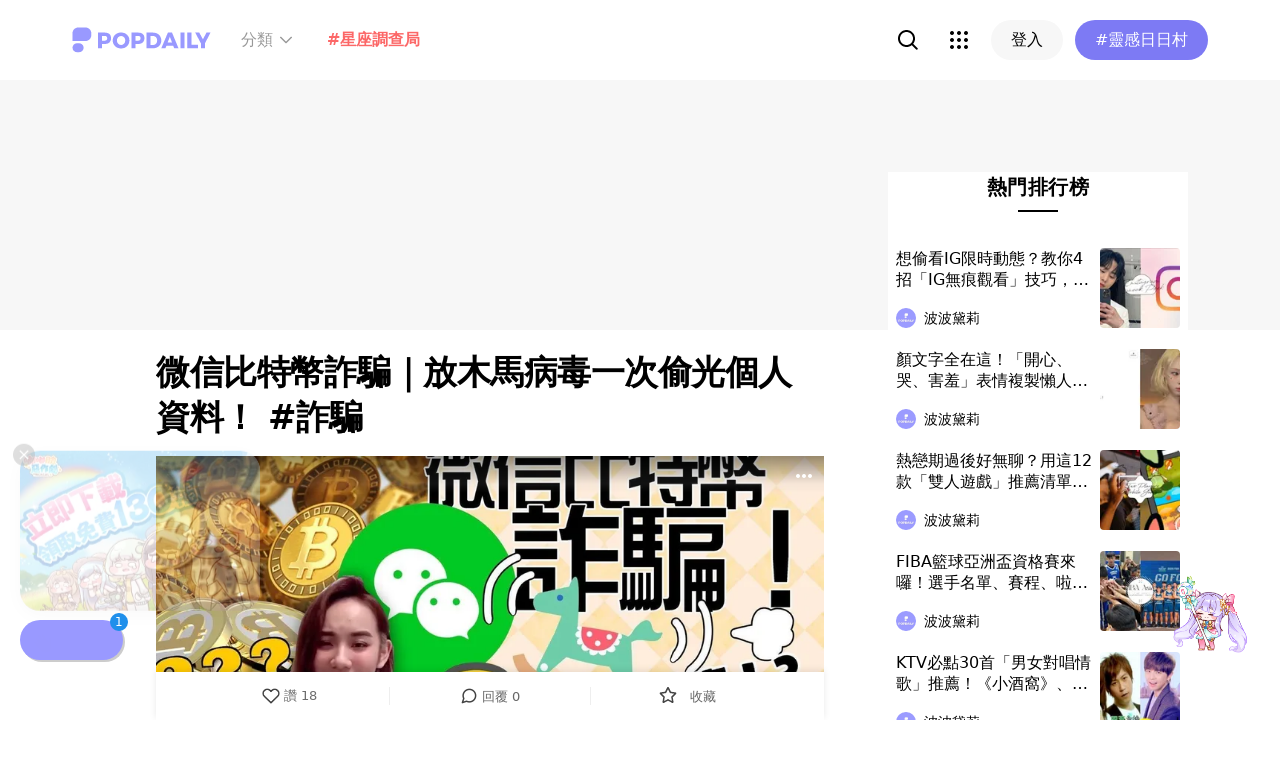

--- FILE ---
content_type: text/html; charset=utf-8
request_url: https://www.popdaily.com.tw/forum/life/948501
body_size: 88196
content:
<!DOCTYPE html><html lang="zh" dir="ltr"><head><link rel="dns-prefetch" href="https://www.popdaily.com.tw"/><link rel="dns-prefetch" href="https://static.popdaily.com.tw"/><link rel="dns-prefetch" href="//fonts.googleapis.com"/><link rel="shortcut icon" href="https://static.popdaily.com.tw/statics/favicons/202105favicon.png"/><meta name="viewport" content="initial-scale=1.0, width=device-width, maximum-scale=1.0, user-scalable=1, viewport-fit=cover"/><meta name="agd-partner-manual-verification"/><meta name="ahrefs-site-verification" content="f9bc7122d9782937c96d6d0beddc55335a624889c645eef2263008fad2f10275"/><meta charSet="utf-8"/><meta name="theme-color" content="#ffffff"/><meta name="application-name" content="PopDaily"/><meta name="dailymotion-domain-verification" content="dm4evxpwmstww0lxf"/><meta property="og:site_name" content="PopDaily"/><meta property="og:locale" content="zh_TW"/><meta property="fb:app_id" content="1064594546929511"/><meta property="al:ios:app_name" content="PopDaily 波波黛莉的異想世界"/><meta property="al:ios:app_store_id" content="1410055224"/><meta property="al:ios:url" content="popdaily://forum/life/948501"/><meta property="al:android:app_name" content="PopDaily 波波黛莉的異想世界"/><meta property="al:android:package" content="com.popdaily"/><meta property="al:web:should_fallback" content="true"/><link rel="stylesheet" href="https://fonts.googleapis.com/css?family=Roboto:400,500,700&amp;display=swap" media="print"/><link rel="stylesheet" href="https://fonts.googleapis.com/css?family=Noto+Sans:400,700&amp;display=swap" media="print"/><script type="application/ld+json">{"@context":"https://schema.org","@type":"WebSite","url":"https://www.popdaily.com.tw/","potentialAction":{"@type":"SearchAction","target":"https://www.popdaily.com.tw/search/{search_term_string}","query-input":"required name=search_term_string"}}</script><script type="application/ld+json">{"@context":"https://schema.org","@type":"Organization","legalName":"PopDaily 波波黛莉的異想世界 - 台灣","url":"https://www.popdaily.com.tw","logo":"https://static.popdaily.com.tw/statics/images/popdaily-logo.svg","contactPoint":{"@type":"ContactPoint","telephone":"+886-2-87730883","contactType":"customer service","areaServed":"TW","availableLanguage":["Chinese"]},"sameAs":["https://www.facebook.com/PopDailyTW/","https://www.youtube.com/channel/UCa40JCy-ESpqENGHBmml7KA","https://www.instagram.com/popdaily/"]}</script><meta data-component="DefaultHead" data-debug="STATIC_DABLE_IO_DETECTION" data-next-side-isamp="FALSE" data-server-side-isamp="FALSE" data-isamp="FALSE" data-source="SERVER" data-dable-css-loaded="TRUE"/><link rel="canonical" href="https://www.popdaily.com.tw/forum/life/948501"/><link rel="amphtml" href="https://www.popdaily.com.tw/forum/life/948501?amp=1"/><title>微信比特幣詐騙｜放木馬病毒一次偷光個人資料！ #詐騙-生活版｜PopDaily 波波黛莉</title><meta name="pubdate" itemProp="dateCreated" property="article:published_time" content="2021-04-08T09:30:01.995Z"/><meta name="news_keywords" content=""/><meta name="lastmod" itemProp="dateModified" content="2021-04-08T09:30:01.995Z"/><meta name="description" content="嗨我是STELLA ， 記得之前有來自美國的NANCY的詐騙投稿嗎? 這次投稿的是同樣來自美國，住在華盛頓的V姐 這個詐騙集團佈局了一年！一年！！！😮😮😮 是我們目前投稿中為期最長的一位！ 簡單釐清這一年中發生了什麼事，讓V姐深信不疑，最後遭到詐騙吧👇 這是一開始互相自我介紹： 對相關標籤："/><meta property="og:type" content="article"/><meta property="og:url" content="https://www.popdaily.com.tw/forum/life/948501"/><meta property="dable:item_id" content="forum.life.948501"/><meta property="og:title" content="微信比特幣詐騙｜放木馬病毒一次偷光個人資料！ #詐騙 | PopDaily 波波黛莉"/><meta property="og:description" content="嗨我是STELLA ， 記得之前有來自美國的NANCY的詐騙投稿嗎? 這次投稿的是同樣來自美國，住在華盛頓的V姐 這個詐騙集團佈局了一年！一年！！！是我們目前投稿中為期最長的一位！ 簡單釐清這一年中發生了什麼事，讓V姐深信不疑，最後遭到詐騙吧👇 這是一開始互相自我介紹： 對方自稱美國籍，是外科醫生"/><meta property="og:image" content="https://static.popdaily.com.tw/u/202104/9f26f36b-d9a6-4778-9033-89e418b6a163.jpg"/><meta property="og:image:width" content="1200"/><meta property="og:image:height" content="630"/><meta property="og:image:secure_url" content="https://static.popdaily.com.tw/u/202104/9f26f36b-d9a6-4778-9033-89e418b6a163.jpg"/><meta property="twitter:title" content="微信比特幣詐騙｜放木馬病毒一次偷光個人資料！ #詐騙 | PopDaily 波波黛莉"/><meta property="twitter:description" content="嗨我是STELLA ， 記得之前有來自美國的NANCY的詐騙投稿嗎? 這次投稿的是同樣來自美國，住在華盛頓的V姐 這個詐騙集團佈局了一年！一年！！！是我們目前投稿中為期最長的一位！ 簡單釐清這一年中發生了什麼事，讓V姐深信不疑，最後遭到詐騙吧👇 這是一開始互相自我介紹： 對方自稱美國籍，是外科醫生"/><meta property="twitter:image" content="https://static.popdaily.com.tw/u/202104/9f26f36b-d9a6-4778-9033-89e418b6a163.jpg"/><script type="application/ld+json">{"@context":"https://schema.org","@type":"NewsArticle","headline":"微信比特幣詐騙｜放木馬病毒一次偷光個人資料！ #詐騙-生活版｜PopDaily 波波黛莉","description":"嗨我是STELLA ， 記得之前有來自美國的NANCY的詐騙投稿嗎? 這次投稿的是同樣來自美國，住在華盛頓的V姐 這個詐","articleBody":"嗨我是STELLA ， 記得之前有來自美國的NANCY的詐騙投稿嗎? 這次投稿的是同樣來自美國，住在華盛頓的V姐 這個詐騙集團佈局了一年！一年！！！😮😮😮 是我們目前投稿中為期最長的一位！ 簡單釐清這一年中發生了什麼事，讓V姐深信不疑，最後遭到詐騙吧👇 這是一開始互相自我介紹： 對方自稱美國籍，是外科醫生。 因為妻子過世太傷心，所以和聯合國簽5年約派駐去敘利亞到難民營治療難民和受傷的士兵 粗淺來看，英文看起來不像機翻 V姐 一開始警戒心也蠻強的，先看看朋友圈， 如果是近期創立的， 連續發多篇文，那一定是假帳號👾 看看發現發文頻率好像蠻正常， 整體看起來是正能量的，也有一些生活式的發文， 像是祝自己生日快樂、思念五年前過世的妻子之類的 當然，為了取信V姐，對方還有傳生活照、駕照、護照...等等 ▼你們覺得看起來像真的嗎？▼ 更多偽照請看影片，有完整版： https://www.youtube.com/watch?v=DdYhK8CXDnI&t 可得知，雖然對方試圖營造出隨身攜帶，拿出來放桌上隨手一拍的感覺，不過這些證件照大部分畫質都不高 V姐心想： 不管傳了多少張照片也不能大意！！！ 所以接著V姐陸續要求要通話、視訊， 欸~ 都是本人哦😮😮 畫質很好、聲音清楚的那種!! 不過這邊通話和視訊紀錄就沒有紀錄了 想也是啊，誰會在一般聊天的過程會全程錄啊 可是這居然是詐騙欸😟 以後難道連網路交友，視訊、電話都要錄起來嗎?!!😭😭😭 聊著聊著，就聊出一些端倪了！ 不意外的， 一開始是騙一些小的 說敘利亞收訊差，要買APPLE 的iTunes cards才方便他們繼續視訊， 有點像儲值預付卡的概念 起初V姊不想給，說等你來美國找我的時候我直接給你錢 但經過電話的安撫後，還是給了☠️ 這邊騙了美金$100後面食髓知味，說因為太喜歡V姊了，所以要從敘利亞申請假期回美國找她， 但因各種因素還差$3500，需要V姊協助匯款可是他給的匯款資料怎麼樣也匯不進去，於是他就說那匯款比特幣，他再去換錢。 這時候金額還往上加$6500的機票錢， 現在總共需要$10000 ☠️ V姐去跟朋友買比特幣，掃描了他給的匯款比特幣的QRCORD 並且「註冊登入」該網站以後輸入要匯款的銀行帳號 這邊我們注意了，「註冊登入」這個可疑的網站 匯款之後還是持續的聊天，可是V姐開始覺得不太對勁，想說跟他多少要點錢回來 結果騙子反倒是再索要$12000，是用來請士兵保護他上飛機回美國， 到這裡V姊清醒了，跟騙子攤牌🤬騙子自然死不承認，最後甚至\"妥協\"說： 「好啦! 如果我有騙你的話，那頂多就是我是個黑人！ (混血) 」 我看到這裡真的是問號？？ \"最後V姐太生氣了，有跟對方對罵一陣子， 對方後來有說\"\" 我就是騙子不然你要怎樣 \"\" 還給Ｖ姐看之前她註冊登入的網站，裡面其實有放木馬病毒， 也就因此收集到的Ｖ姐手機裡存的所有個人資料， 包括電話、住址等等的，騙子說: 個資我都拿到了啦！威脅她會去家裡找人 哇現在詐騙都很囂張的欸😑 事情到這裡去報警後就告一段落了， 當然除了報警，V姊也有些處理方式想提供給大家： 交友前一定要先以圖搜圖，因為白人醫生在網路上的拍照姿勢變化不大， 很可能可以找到本尊 在美國的華人如果遇到類似的詐騙事件，除了報警以外， 可以上FTC，選擇Scam and Rip-offs→Romance Scams 之後按照表格填寫 還有可以上 FBI，選擇IC3.gov一樣按照表格填寫 有任何問題歡迎留言，我會再詢問V姐!也請分享給有需要的朋友，讓各位能更加快速地解決難題謝謝大家，下次見 👐👐👐 今天的文章到這裡，歡迎告訴我感想或有哪裡需要改進! 以下連結都可以找到我👇 ❤️❤️❤️歡迎追蹤❤️❤️❤️ -勞工生活（存）權益、自我成長- 💭youtube: Stella in the house 💭生活ig：＠yiyin__0511 💭Popdaily 創作者 Stella__ #詐騙 #詐騙集團 #網路交友詐騙 #比特幣詐騙","mainEntityOfPage":"https://www.popdaily.com.tw/forum/life/948501","datePublished":"2021-04-08T09:30:01.995Z","dateModified":"2021-04-08T09:30:01.995Z","keywords":["詐騙","詐騙集團","網路交友詐騙","比特幣詐騙"],"image":{"url":"https://www.popdaily.com.tw/shaper/u/202104/9f26f36b-d9a6-4778-9033-89e418b6a163.jpg?resize-w=800","width":800,"height":420.5128205128205,"@type":"ImageObject"},"author":{"@type":"Person","name":"Stella_"},"publisher":{"@type":"Organization","name":"PopDaily 波波黛莉的異想世界 - 台灣","url":"https://www.popdaily.com.tw","logo":{"@type":"ImageObject","url":"https://static.popdaily.com.tw/statics/images/popdaily-logo.svg","width":300,"height":130}},"thumbnailUrl":"https://www.popdaily.com.tw/shaper/u/202104/9f26f36b-d9a6-4778-9033-89e418b6a163.jpg?resize-w=800"}</script><script type="application/ld+json">{"@context":"https://schema.org","@type":"BreadcrumbList","itemListElement":[{"@type":"ListItem","position":1,"name":"PopDaily 波波黛莉的異想世界 ","item":"https://www.popdaily.com.tw"},{"@type":"ListItem","position":2,"name":"explore.life.name","item":"https://www.popdaily.com.tw/explore/life"},{"@type":"ListItem","position":3,"name":"微信比特幣詐騙｜放木馬病毒一次偷光個人資料！ #詐騙-生活版｜PopDaily 波波黛莉","item":"https://www.popdaily.com.tw/forum/life/948501"}]}</script><meta property="article:published_time" content="2021-04-08T09:30:01.995Z"/><meta property="article:section" content="explore_life"/><link rel="stylesheet" href="/statics/css/reset.min.css"/><meta name="next-head-count" content="49"/><link rel="preload" href="https://static.popdaily.com.tw/_next/static/css/styles.ab552bce.chunk.css" as="style"/><link rel="stylesheet" href="https://static.popdaily.com.tw/_next/static/css/styles.ab552bce.chunk.css" data-n-p=""/><link rel="preload" href="https://static.popdaily.com.tw/_next/static/css/pages/forum/%5Bforum%5D/%5BpostID%5D.97ba35aa.chunk.css" as="style"/><link rel="stylesheet" href="https://static.popdaily.com.tw/_next/static/css/pages/forum/%5Bforum%5D/%5BpostID%5D.97ba35aa.chunk.css" data-n-p=""/><noscript data-n-css=""></noscript><link rel="preload" href="https://static.popdaily.com.tw/_next/static/chunks/main-6657e7c097776cda6550.js" as="script"/><link rel="preload" href="https://static.popdaily.com.tw/_next/static/chunks/webpack-8cd40f85cbe1bce6f8b9.js" as="script"/><link rel="preload" href="https://static.popdaily.com.tw/_next/static/chunks/framework.ac0b14255009e9206045.js" as="script"/><link rel="preload" href="https://static.popdaily.com.tw/_next/static/chunks/962438cc.fa278eff594681a25d3b.js" as="script"/><link rel="preload" href="https://static.popdaily.com.tw/_next/static/chunks/ee759108.2e757d5645346339665f.js" as="script"/><link rel="preload" href="https://static.popdaily.com.tw/_next/static/chunks/commons.e7f6c27653d745d1e6e6.js" as="script"/><link rel="preload" href="https://static.popdaily.com.tw/_next/static/chunks/3e2006ba7a61388456aba42a9339be8fce3f3449.e4bcaaa9765aaf52c009.js" as="script"/><link rel="preload" href="https://static.popdaily.com.tw/_next/static/chunks/eb868af0890f79abc52f7d105a2884f9d1a90726.2f11fee125776e8e0df1.js" as="script"/><link rel="preload" href="https://static.popdaily.com.tw/_next/static/chunks/92c9d0c5572da0ac6aadd26d34d0c58d89887624.2295795c5e3e35b69c4a.js" as="script"/><link rel="preload" href="https://static.popdaily.com.tw/_next/static/chunks/e43b76f59525391920dbd2ec5ba7798cd022e815.520f8b4d0b6690922a5f.js" as="script"/><link rel="preload" href="https://static.popdaily.com.tw/_next/static/chunks/11ae85dc0c13180e587cc9a387f418f3749a3485.d3e12e1cd550f352a1db.js" as="script"/><link rel="preload" href="https://static.popdaily.com.tw/_next/static/chunks/979636038a1fa223bbf584e60729fae4d689bbae.37f5b7f9dd232b2e7aa6.js" as="script"/><link rel="preload" href="https://static.popdaily.com.tw/_next/static/chunks/7f115c52912b6f375c36010d813d6de62a2bf284.3f38a2944dde4c915df1.js" as="script"/><link rel="preload" href="https://static.popdaily.com.tw/_next/static/chunks/342baba932351b1e44c13c1df6d251aaed4c33da.092faa7c4576748cc576.js" as="script"/><link rel="preload" href="https://static.popdaily.com.tw/_next/static/chunks/773bc2f660cc9db4bf4f30a4d4c665394d318bbf.00abff46d653472c6195.js" as="script"/><link rel="preload" href="https://static.popdaily.com.tw/_next/static/chunks/c38c03ced2cd6cd275f350ad68f22612d5d740c3.b8c24f3e7e5a83d2e79a.js" as="script"/><link rel="preload" href="https://static.popdaily.com.tw/_next/static/chunks/f647831cc54b1e12f76d6736277ba056eb3ee6a6.64a714ba20fb78272e45.js" as="script"/><link rel="preload" href="https://static.popdaily.com.tw/_next/static/chunks/08cacea111fa6fbe53105f43aec9c574af6c0b46.1b3fccad8acb43829284.js" as="script"/><link rel="preload" href="https://static.popdaily.com.tw/_next/static/chunks/3dd9391fc016551fcf23387d4d141fbf9134cf5f.f8fa1e1fc3515c843779.js" as="script"/><link rel="preload" href="https://static.popdaily.com.tw/_next/static/chunks/8764aea244c622a0157f9491e5f453c9d6ed3716.54e0a6405cc3b228d386.js" as="script"/><link rel="preload" href="https://static.popdaily.com.tw/_next/static/chunks/ed4e79ed9043a00423232d5543bb364d8486ae76.3a00a5dfb369af67b982.js" as="script"/><link rel="preload" href="https://static.popdaily.com.tw/_next/static/chunks/pages/_app-3262b0b99f493b9fbc73.js" as="script"/><link rel="preload" href="https://static.popdaily.com.tw/_next/static/chunks/9cb7a7c1.0d81de3c550767626f3a.js" as="script"/><link rel="preload" href="https://static.popdaily.com.tw/_next/static/chunks/bc26bf1d0f010b14341279ff85fd876593b640db.2a1692abbf869022edd1.js" as="script"/><link rel="preload" href="https://static.popdaily.com.tw/_next/static/chunks/279fc3e2cb3912600f127cf1183362e8ac873056.c9ea7e1dee43d846234c.js" as="script"/><link rel="preload" href="https://static.popdaily.com.tw/_next/static/chunks/6ad6845375703a92b325d0a2f79685ed14938504.fbe7c2255cd03b78ce02.js" as="script"/><link rel="preload" href="https://static.popdaily.com.tw/_next/static/chunks/096ae73fec3a957f9bbd3800e3733c35ccbf711a.9419603dae26a5d29f57.js" as="script"/><link rel="preload" href="https://static.popdaily.com.tw/_next/static/chunks/4f34923bc73bbe5ed24f3393ffe8d7961870864f.be8f10b3e6ea6da1a59c.js" as="script"/><link rel="preload" href="https://static.popdaily.com.tw/_next/static/chunks/62b5e47437be4a7112155448964f968a7cc02484.37cd3efc78f221cb7079.js" as="script"/><link rel="preload" href="https://static.popdaily.com.tw/_next/static/chunks/6d14129d171b52fb0f25b7941762ea145bdf1d9a.1757fc22e02cccacd160.js" as="script"/><link rel="preload" href="https://static.popdaily.com.tw/_next/static/chunks/efeae2d809ef93999470033cb4460a1e702b31f9.b4e75be4067074639f9e.js" as="script"/><link rel="preload" href="https://static.popdaily.com.tw/_next/static/chunks/styles.95e19830f71122f060f9.js" as="script"/><link rel="preload" href="https://static.popdaily.com.tw/_next/static/chunks/pages/forum/%5Bforum%5D/%5BpostID%5D-aa61cb200b12509aeadd.js" as="script"/><style id="__jsx-1314520290">.layout-content.jsx-1314520290{background-color:#ffffff;width:100%;min-height:100vh;box-sizing:border-box;}.layout-content.jsx-1314520290 .content.jsx-1314520290{width:100%;-webkit-flex:1;-ms-flex:1;flex:1;box-sizing:border-box;}@media only screen and (max-width:500px){.layout-content.jsx-1314520290 .content.jsx-1314520290{padding-top:0;}}.layout-content.jsx-1314520290 .content.jsx-1314520290 .ad{padding:0;margin:0 auto;box-sizing:border-box;}.layout-content.jsx-1314520290 .content.jsx-1314520290 .ad:empty{display:none;}.layout-content.jsx-1314520290 .content.jsx-1314520290 .content__block{margin-right:auto;margin-left:auto;}@media (min-width:576px){.layout-content.jsx-1314520290 .content.jsx-1314520290 .content__block{max-width:576px;}}@media (min-width:768px){.layout-content.jsx-1314520290 .content.jsx-1314520290 .content__block{max-width:768px;}}@media (min-width:992px){.layout-content.jsx-1314520290 .content.jsx-1314520290 .content__block{max-width:992px;}}@media (min-width:1216px){.layout-content.jsx-1314520290 .content.jsx-1314520290 .content__block{max-width:1216px;}}.layout-content.jsx-1314520290 .content.jsx-1314520290 .content__block.content__block--fullWidth > div{background-color:#fff;margin-bottom:15px;}.layout-content.jsx-1314520290 .content.jsx-1314520290 .content__block.content__block--radius{padding-right:15px;padding-left:15px;}.layout-content.jsx-1314520290 .content.jsx-1314520290 .content__block.content__block--radius > div{border-radius:4px;margin-bottom:15px;background:#fff;}.layout-content.jsx-1314520290 .Toastify__toast{padding:14px 12px;border-radius:8px;overflow:hidden;min-height:unset;color:#fff;}.layout-content.jsx-1314520290 .Toastify__toast::before{content:'';display:inline-block;width:20px;height:20px;margin-right:8px;background-size:contain;background-position:center;background-repeat:no-repeat;}.layout-content.jsx-1314520290 .Toastify__toast--default{background-color:rgba(51,51,51,0.98);}.layout-content.jsx-1314520290 .Toastify__toast--default::before{background-image:url("https://static.popdaily.com.tw/statics/images/toast/default.png");}.layout-content.jsx-1314520290 .Toastify__toast--success{background-color:rgba(0,209,181,0.98);}.layout-content.jsx-1314520290 .Toastify__toast--success::before{background-image:url("https://static.popdaily.com.tw/statics/images/toast/success.png");}.layout-content.jsx-1314520290 .Toastify__toast--error{background-color:rgba(234,98,98,0.98);}.layout-content.jsx-1314520290 .Toastify__toast--error::before{background-image:url("https://static.popdaily.com.tw/statics/images/toast/error.png");}.layout-content.jsx-1314520290 .toastStyle{bottom:80px;padding:0 16px;}.layout-content.jsx-1314520290 .toastBodyStyle{font-family:'GenJyuuGothic','Microsoft YaHei','Microsoft JhengHei','Helvetica','Arial',sans-serif;line-height:20px;font-size:14px;}.layout-content.jsx-1314520290 .toast__zoomIn{-webkit-animation-name:zoomIn-jsx-1314520290;animation-name:zoomIn-jsx-1314520290;}@-webkit-keyframes zoomIn-jsx-1314520290{from{opacity:0;-webkit-transform:scale3d(0.8,0.8,0.8);-ms-transform:scale3d(0.8,0.8,0.8);transform:scale3d(0.8,0.8,0.8);}50%{opacity:1;}}@keyframes zoomIn-jsx-1314520290{from{opacity:0;-webkit-transform:scale3d(0.8,0.8,0.8);-ms-transform:scale3d(0.8,0.8,0.8);transform:scale3d(0.8,0.8,0.8);}50%{opacity:1;}}.layout-content.jsx-1314520290 .toast__zoomOut{-webkit-animation-name:zoomOut-jsx-1314520290;animation-name:zoomOut-jsx-1314520290;}@-webkit-keyframes zoomOut-jsx-1314520290{from{opacity:1;}50%{opacity:0;-webkit-transform:scale3d(0.8,0.8,0.8);-ms-transform:scale3d(0.8,0.8,0.8);transform:scale3d(0.8,0.8,0.8);}to{opacity:0;}}@keyframes zoomOut-jsx-1314520290{from{opacity:1;}50%{opacity:0;-webkit-transform:scale3d(0.8,0.8,0.8);-ms-transform:scale3d(0.8,0.8,0.8);transform:scale3d(0.8,0.8,0.8);}to{opacity:0;}}.layout-content.jsx-1314520290 .loadStop{text-align:center;color:#999;width:100%;padding-top:30px;padding-bottom:100px;padding-bottom:calc(100px + constant(safe-area-inset-bottom));padding-bottom:calc(100px + env(safe-area-inset-bottom));}body *{box-sizing:border-box;}.httpStatusError{display:-webkit-box;display:-webkit-flex;display:-ms-flexbox;display:flex;-webkit-flex-flow:column;-ms-flex-flow:column;flex-flow:column;-webkit-box-pack:start;-webkit-justify-content:flex-start;-ms-flex-pack:start;justify-content:flex-start;-webkit-align-items:center;-webkit-box-align:center;-ms-flex-align:center;align-items:center;margin:0 auto;padding:16px 0;}.httpStatusError img{display:block;width:100%;max-width:300px;margin:0 auto;}@media only screen and (max-width:600px){.httpStatusError img{min-width:350px;}}@media only screen and (min-width:768px){.httpStatusError img{min-width:400px;}}@media only screen and (min-width:992px){.httpStatusError img{min-width:450px;}}@media only screen and (min-width:1200px){.httpStatusError img{min-width:500px;}}.httpStatusError p{font-family:"Noto sans","Roboto","Helvetica Neue",Helvetica,Arial,"Noto Sans TC","Microsoft JhengHei","PingFang TC",sans-serif;font-style:normal;font-weight:500;font-size:16px;line-height:24px;text-align:center;color:#414141;margin-top:16px;}.httpStatusError p:empty{display:none;}</style><style id="jss-server-side"></style><style data-styled="" data-styled-version="5.1.1">.kkHMwI{display:block;position:relative;width:100%;height:100%;object-fit:cover;overflow:hidden;}/*!sc*/
data-styled.g5[id="FullWidthImageContainer-sc-14ryos5-0"]{content:"kkHMwI,"}/*!sc*/
.kHYxAc{--bg-opacity:0.98;background-color:rgba(125,122,244,var(--bg-opacity));--text-opacity:1;color:rgba(255,255,255,var(--text-opacity));position:-webkit-sticky;position:sticky;top:0;z-index:1001;-webkit-backdrop-filter:blur(4px);backdrop-filter:blur(4px);padding:10px 16px 8px 12px;height:var(--download-bar-height);display:grid;grid-template:'close slogan href' auto '_ logo href' auto / auto 1fr auto;-webkit-align-items:center;-webkit-box-align:center;-ms-flex-align:center;align-items:center;grid-gap:2px 8px;}/*!sc*/
@media (min-width:768px){.kHYxAc{display:none;}}/*!sc*/
data-styled.g34[id="Container-sc-7kvwog-0"]{content:"kHYxAc,"}/*!sc*/
.fbILTH{font-weight:500;line-height:1;border:none;cursor:pointer;white-space:nowrap;-webkit-user-select:none;-moz-user-select:none;-ms-user-select:none;user-select:none;display:-webkit-inline-box;display:-webkit-inline-flex;display:-ms-inline-flexbox;display:inline-flex;-webkit-box-pack:center;-webkit-justify-content:center;-ms-flex-pack:center;justify-content:center;-webkit-align-items:center;-webkit-box-align:center;-ms-flex-align:center;align-items:center;border-radius:28px;-webkit-transition:0.1s;transition:0.1s;--bg-opacity:1;background-color:rgba(247,247,247,var(--bg-opacity));--text-opacity:1;color:rgba(0,0,0,var(--text-opacity));font-size:14px;padding:0 12px;height:32px;--text-opacity:1;color:rgba(125,122,244,var(--text-opacity));grid-area:href;}/*!sc*/
.fbILTH[disabled]{opacity:0.3;}/*!sc*/
.fbILTH:hover{--text-opacity:0.6;}/*!sc*/
.fbILTH:active{--text-opacity:0.6;background-color:#e6e6e6;}/*!sc*/
.fbILTH > svg{width:16px;height:16px;margin-right:4px;}/*!sc*/
data-styled.g35[id="StyledButton-sc-7kvwog-1"]{content:"fbILTH,"}/*!sc*/
.kdFOPt{font-size:18px;grid-area:slogan;line-height:24px;font-weight:bold;}/*!sc*/
data-styled.g36[id="Slogan-sc-7kvwog-2"]{content:"kdFOPt,"}/*!sc*/
.kMCuru{font-size:12px;grid-area:logo;line-height:16px;}/*!sc*/
data-styled.g37[id="Popdaily-sc-7kvwog-3"]{content:"kMCuru,"}/*!sc*/
.fvErMY{position:absolute;right:80px;bottom:0;z-index:-1;}/*!sc*/
data-styled.g38[id="StyledBeansIcon-sc-7kvwog-4"]{content:"fvErMY,"}/*!sc*/
.eUZFBm{width:40px;height:40px;padding:13px;margin:-13px;}/*!sc*/
data-styled.g39[id="CloseButton-sc-7kvwog-5"]{content:"eUZFBm,"}/*!sc*/
.guYtUA{width:40px;height:40px;--bg-opacity:1;background-color:rgba(247,247,247,var(--bg-opacity));border-radius:12px;}/*!sc*/
.guYtUA:not(:last-child){margin-right:12px;}/*!sc*/
data-styled.g69[id="Square-pms3gl-0"]{content:"guYtUA,"}/*!sc*/
.jqAzJx{width:40px;height:40px;--bg-opacity:1;background-color:rgba(247,247,247,var(--bg-opacity));border-radius:12px;width:80px;border-radius:24px;}/*!sc*/
.jqAzJx:not(:last-child){margin-right:12px;}/*!sc*/
data-styled.g70[id="Rectangle-pms3gl-1"]{content:"jqAzJx,"}/*!sc*/
.jrYVrk{position:relative;}/*!sc*/
@media (min-width:768px){.jrYVrk{display:none;}}/*!sc*/
data-styled.g74[id="Navigationstyled__MobileOnlyContainer-sc-1hxt810-0"]{content:"jrYVrk,"}/*!sc*/
.efgDHx{overflow-x:auto;width:calc(100% - 52px);text-align:center;line-height:1;white-space:nowrap;}/*!sc*/
data-styled.g75[id="Navigationstyled__Container-sc-1hxt810-1"]{content:"efgDHx,"}/*!sc*/
.hAlzdK{width:52px;position:absolute;top:0;right:0;display:-webkit-box;display:-webkit-flex;display:-ms-flexbox;display:flex;-webkit-align-items:center;-webkit-box-align:center;-ms-flex-align:center;align-items:center;-webkit-box-pack:center;-webkit-justify-content:center;-ms-flex-pack:center;justify-content:center;z-index:10;height:35px;}/*!sc*/
data-styled.g76[id="Navigationstyled__ChevronIconBox-sc-1hxt810-2"]{content:"hAlzdK,"}/*!sc*/
.hqIFjk{color:#fc6868;background-color:#fff;padding:8px 6px;line-height:1.4;font-size:14px;display:inline-block;color:#fc6868;font-weight:bolder;}/*!sc*/
.hqIFjk:first-child{padding-left:12px;}/*!sc*/
.hqIFjk:last-child{padding-right:12px;}/*!sc*/
@media (min-width:768px){.hqIFjk{padding:12px 6px;font-size:16px;}}/*!sc*/
.hqIFjk[href='/explore/2022chinesevalentines']{color:#f65d68;font-weight:bolder;}/*!sc*/
.hqIFjk[href='/explore/2022valentines']{color:#f65d68;font-weight:bold;}/*!sc*/
.hqIFjk[href='/explore/2021popanniversary']{color:#ff5809;font-weight:bold;}/*!sc*/
.hqIFjk[href='/2021popxmas'],.hqIFjk[href='/explore/2021popxmas']{color:#e45656;font-weight:bold;}/*!sc*/
.hqIFjk[href='/beauty'],.hqIFjk[href='/explore/beauty']{color:#888;font-weight:normal;}/*!sc*/
.hqIFjk[href='/life'],.hqIFjk[href='/explore/life']{color:#888;font-weight:normal;}/*!sc*/
.hqIFjk[href='/food'],.hqIFjk[href='/explore/food']{color:#888;font-weight:normal;}/*!sc*/
.hqIFjk[href='/travel'],.hqIFjk[href='/explore/travel']{color:#888;font-weight:normal;}/*!sc*/
.hqIFjk[href='/style'],.hqIFjk[href='/explore/style']{color:#888;font-weight:normal;}/*!sc*/
.hqIFjk[href='/korea'],.hqIFjk[href='/explore/korea']{color:#888;font-weight:normal;}/*!sc*/
.hqIFjk[href='/japan'],.hqIFjk[href='/explore/japan']{color:#888;font-weight:normal;}/*!sc*/
.hqIFjk[href='/entertainment'],.hqIFjk[href='/explore/entertainment']{color:#888;font-weight:normal;}/*!sc*/
.hqIFjk[href='/constellation'],.hqIFjk[href='/explore/constellation']{color:#888;font-weight:normal;}/*!sc*/
.hqIFjk[href='/love'],.hqIFjk[href='/explore/love']{color:#888;font-weight:normal;}/*!sc*/
.hqIFjk[href='/pet'],.hqIFjk[href='/explore/pet']{color:#888;font-weight:normal;}/*!sc*/
.hqIFjk[href='/mama'],.hqIFjk[href='/explore/mama']{color:#888;font-weight:normal;}/*!sc*/
.hqIFjk[href='/acg'],.hqIFjk[href='/explore/acg']{color:#888;font-weight:normal;}/*!sc*/
.hqIFjk[href='/sport'],.hqIFjk[href='/explore/sport']{color:#888;font-weight:normal;}/*!sc*/
.hqIFjk[href='/diary'],.hqIFjk[href='/explore/diary']{color:#888;font-weight:normal;}/*!sc*/
.hqIFjk[href='/press'],.hqIFjk[href='/explore/press']{color:#888;font-weight:normal;}/*!sc*/
.hqIFjk[href='/trend'],.hqIFjk[href='/explore/trend']{color:#888;font-weight:normal;}/*!sc*/
data-styled.g77[id="Navigationstyled__CategoryLink-sc-1hxt810-3"]{content:"hqIFjk,"}/*!sc*/
.yyWhY{display:none;-webkit-align-items:center;-webkit-box-align:center;-ms-flex-align:center;align-items:center;-webkit-align-self:stretch;-ms-flex-item-align:stretch;align-self:stretch;position:relative;}/*!sc*/
@media (min-width:768px){.yyWhY{display:-webkit-box;display:-webkit-flex;display:-ms-flexbox;display:flex;}}/*!sc*/
.yyWhY > * + *{margin-left:24px;}/*!sc*/
data-styled.g78[id="DesktopOnlyContainer-r8sh5n-0"]{content:"yyWhY,"}/*!sc*/
.dXkbqj{font-weight:500;color:#999999;display:-webkit-box;display:-webkit-flex;display:-ms-flexbox;display:flex;-webkit-align-items:center;-webkit-box-align:center;-ms-flex-align:center;align-items:center;padding:8px;border-radius:12px;}/*!sc*/
.dXkbqj > * + *{margin-left:4px;}/*!sc*/
.dXkbqj:hover{background:#f7f7f7;}/*!sc*/
data-styled.g79[id="Button-r8sh5n-1"]{content:"dXkbqj,"}/*!sc*/
.iEHWKC{background:white;position:absolute;top:100%;left:50%;-webkit-transform:translateX(-50%);-ms-transform:translateX(-50%);transform:translateX(-50%);box-shadow:0px 4px 24px rgba(0,0,0,0.08);border-radius:8px;padding:12px;font-size:14px;display:none;}/*!sc*/
data-styled.g80[id="Popup-r8sh5n-2"]{content:"iEHWKC,"}/*!sc*/
.gyPgmU{display:grid;grid-template-rows:repeat(6,auto);grid-auto-flow:column;gap:7px 12px;}/*!sc*/
data-styled.g81[id="GridLayout-r8sh5n-3"]{content:"gyPgmU,"}/*!sc*/
.GAuDh{display:block;min-width:104px;padding:8px 12px;border-radius:4px;height:36px;text-align:left;font-weight:500;line-height:1.4;color:#333333;}/*!sc*/
.GAuDh:hover{background:#f2f2ff;}/*!sc*/
data-styled.g82[id="CategoryLink-r8sh5n-4"]{content:"GAuDh,"}/*!sc*/
.cVcdgU{color:#fc6868;font-weight:bolder;}/*!sc*/
.cVcdgU[href='/explore/2022chinesevalentines']{color:#f65d68;font-weight:bolder;}/*!sc*/
.cVcdgU[href='/explore/2022valentines']{color:#f65d68;font-weight:bold;}/*!sc*/
.cVcdgU[href='/explore/2021popanniversary']{color:#ff5809;font-weight:bold;}/*!sc*/
.cVcdgU[href='/2021popxmas'],.cVcdgU[href='/explore/2021popxmas']{color:#e45656;font-weight:bold;}/*!sc*/
.cVcdgU[href='/beauty'],.cVcdgU[href='/explore/beauty']{color:#888;font-weight:normal;}/*!sc*/
.cVcdgU[href='/life'],.cVcdgU[href='/explore/life']{color:#888;font-weight:normal;}/*!sc*/
.cVcdgU[href='/food'],.cVcdgU[href='/explore/food']{color:#888;font-weight:normal;}/*!sc*/
.cVcdgU[href='/travel'],.cVcdgU[href='/explore/travel']{color:#888;font-weight:normal;}/*!sc*/
.cVcdgU[href='/style'],.cVcdgU[href='/explore/style']{color:#888;font-weight:normal;}/*!sc*/
.cVcdgU[href='/korea'],.cVcdgU[href='/explore/korea']{color:#888;font-weight:normal;}/*!sc*/
.cVcdgU[href='/japan'],.cVcdgU[href='/explore/japan']{color:#888;font-weight:normal;}/*!sc*/
.cVcdgU[href='/entertainment'],.cVcdgU[href='/explore/entertainment']{color:#888;font-weight:normal;}/*!sc*/
.cVcdgU[href='/constellation'],.cVcdgU[href='/explore/constellation']{color:#888;font-weight:normal;}/*!sc*/
.cVcdgU[href='/love'],.cVcdgU[href='/explore/love']{color:#888;font-weight:normal;}/*!sc*/
.cVcdgU[href='/pet'],.cVcdgU[href='/explore/pet']{color:#888;font-weight:normal;}/*!sc*/
.cVcdgU[href='/mama'],.cVcdgU[href='/explore/mama']{color:#888;font-weight:normal;}/*!sc*/
.cVcdgU[href='/acg'],.cVcdgU[href='/explore/acg']{color:#888;font-weight:normal;}/*!sc*/
.cVcdgU[href='/sport'],.cVcdgU[href='/explore/sport']{color:#888;font-weight:normal;}/*!sc*/
.cVcdgU[href='/diary'],.cVcdgU[href='/explore/diary']{color:#888;font-weight:normal;}/*!sc*/
.cVcdgU[href='/press'],.cVcdgU[href='/explore/press']{color:#888;font-weight:normal;}/*!sc*/
.cVcdgU[href='/trend'],.cVcdgU[href='/explore/trend']{color:#888;font-weight:normal;}/*!sc*/
data-styled.g83[id="EventLink-r8sh5n-5"]{content:"cVcdgU,"}/*!sc*/
.bCyTqL{--bg-opacity:1;background-color:rgba(255,255,255,var(--bg-opacity));left:0;z-index:1000;--header-height:0px;--is-header-visible:0;-webkit-transition:top 0.3s ease;transition:top 0.3s ease;will-change:top;top:calc(var(--header-height) * var(--is-header-visible) + var(--download-bar-height));position:-webkit-sticky;position:sticky;}/*!sc*/
@media (min-width:768px){.bCyTqL{top:0;}}/*!sc*/
data-styled.g89[id="Background-u4eoc-0"]{content:"bCyTqL,"}/*!sc*/
.MBjJp{font-size:16px;max-width:1168px;margin:0 auto;display:-webkit-box;display:-webkit-flex;display:-ms-flexbox;display:flex;-webkit-align-items:center;-webkit-box-align:center;-ms-flex-align:center;align-items:center;padding-left:1rem;padding-right:1rem;height:48px;}/*!sc*/
@media (min-width:768px){.MBjJp{height:80px;}}/*!sc*/
.MBjJp .Button-v2d08m-0{font-size:14px;padding:0 12px;height:32px;}/*!sc*/
.MBjJp .Button-v2d08m-0 > svg{width:16px;height:16px;margin-right:4px;}/*!sc*/
@media (min-width:768px){.MBjJp .Button-v2d08m-0{font-size:16px;padding:0 20px;height:40px;}.MBjJp .Button-v2d08m-0 > svg{width:20px;height:20px;margin-right:4px;}}/*!sc*/
data-styled.g90[id="Container-u4eoc-1"]{content:"MBjJp,"}/*!sc*/
.iWjvhx{margin-right:22px;}/*!sc*/
data-styled.g91[id="LogoContainer-u4eoc-2"]{content:"iWjvhx,"}/*!sc*/
.gdPHej{display:-webkit-box;display:-webkit-flex;display:-ms-flexbox;display:flex;-webkit-box-flex:1;-webkit-flex-grow:1;-ms-flex-positive:1;flex-grow:1;-webkit-box-pack:end;-webkit-justify-content:flex-end;-ms-flex-pack:end;justify-content:flex-end;-webkit-align-items:center;-webkit-box-align:center;-ms-flex-align:center;align-items:center;}/*!sc*/
.gdPHej > * + *{margin-left:8px;}/*!sc*/
@media (min-width:768px){.gdPHej > * + *{margin-left:12px;}}/*!sc*/
data-styled.g94[id="ButtonContainer-u4eoc-5"]{content:"gdPHej,"}/*!sc*/
:root{--download-bar-height:60px;}/*!sc*/
data-styled.g113[id="sc-global-iUXwoz1"]{content:"sc-global-iUXwoz1,"}/*!sc*/
.LhaG{position:relative;display:-webkit-box;display:-webkit-flex;display:-ms-flexbox;display:flex;-webkit-flex-direction:column;-ms-flex-direction:column;flex-direction:column;overflow:hidden;margin:0 auto 10px;padding-bottom:50px;--gutter:calc(100% * 32 / 1168);}/*!sc*/
.LhaG > .toolbar{display:none;}/*!sc*/
@media (min-width:1024px){.LhaG > .toolbar{display:block;width:calc(100% * 68 / 1168);margin-right:var(--gutter);}}/*!sc*/
.LhaG > .article{width:100%;}/*!sc*/
@media (min-width:1024px){.LhaG > .article{width:calc(100% * 668 / 1168);}}/*!sc*/
.LhaG > aside{display:none;}/*!sc*/
@media (min-width:1024px){.LhaG > aside{display:block;width:calc(100% * 300 / 1168);margin-left:calc(var(--gutter) * 2);}}/*!sc*/
@media (min-width:640px){.LhaG{-webkit-flex-direction:column;-ms-flex-direction:column;flex-direction:column;margin-top:8px;}}/*!sc*/
@media (min-width:1024px){.LhaG{-webkit-flex-direction:row;-ms-flex-direction:row;flex-direction:row;margin-top:20px;}.LhaG > aside h2.authorPost{display:none;}}/*!sc*/
@media (min-width:1280px){.LhaG{-webkit-flex-direction:row;-ms-flex-direction:row;flex-direction:row;max-width:1168px;}}/*!sc*/
@media (min-width:768px){.LhaG .article .popular-articles{display:none;}}/*!sc*/
data-styled.g117[id="ArticleLayout-sc-12llywk-0"]{content:"LhaG,"}/*!sc*/
.WeZLI{color:#000;font-size:24px;line-height:135%;font-weight:600;}/*!sc*/
@media (min-width:768px){.WeZLI{font-size:34px;-webkit-letter-spacing:-0.5px;-moz-letter-spacing:-0.5px;-ms-letter-spacing:-0.5px;letter-spacing:-0.5px;}}/*!sc*/
data-styled.g118[id="H1-sc-12llywk-1"]{content:"WeZLI,"}/*!sc*/
.fMlMyO{background-color:#fff;overflow:hidden;position:relative;padding:8px 0;}/*!sc*/
@media (min-width:1024px){.fMlMyO{padding:unset;}}/*!sc*/
.fMlMyO .post{padding:0 20px;}/*!sc*/
@media (min-width:1024px){.fMlMyO .post{padding:unset;}}/*!sc*/
.fMlMyO .H1-sc-12llywk-1{margin-block-end:12px;padding:0 20px;}/*!sc*/
@media (min-width:1024px){.fMlMyO .H1-sc-12llywk-1{padding:unset;margin-block-end:16px;padding-inline:unset;}}/*!sc*/
.fMlMyO > .article-user-info{padding:0 20px;margin-block-start:16px;}/*!sc*/
@media (min-width:1024px){.fMlMyO > .article-user-info{padding:unset;}}/*!sc*/
data-styled.g119[id="Article-sc-12llywk-2"]{content:"fMlMyO,"}/*!sc*/
.DpGMT{display:-webkit-box;display:-webkit-flex;display:-ms-flexbox;display:flex;-webkit-box-pack:justify;-webkit-justify-content:space-between;-ms-flex-pack:justify;justify-content:space-between;padding:15px 0;font-size:0.8em;color:#ababab;}/*!sc*/
data-styled.g120[id="ArticleContentFooter-sc-12llywk-3"]{content:"DpGMT,"}/*!sc*/
.fCXoSe hr{border:solid 1px #f5f5f5;margin:1em 0;}/*!sc*/
.fCXoSe h2{color:#000;font-weight:600;font-size:20px;line-height:140%;-webkit-letter-spacing:-0.5px;-moz-letter-spacing:-0.5px;-ms-letter-spacing:-0.5px;letter-spacing:-0.5px;margin:16px 0;}/*!sc*/
@media (min-width:768px){.fCXoSe h2{font-size:28px;line-height:135%;-webkit-letter-spacing:0.5px;-moz-letter-spacing:0.5px;-ms-letter-spacing:0.5px;letter-spacing:0.5px;}}/*!sc*/
.fCXoSe h3{color:#000;font-weight:600;font-size:18px;line-height:135%;margin:16px 0;}/*!sc*/
@media (min-width:768px){.fCXoSe h3{font-size:24px;line-height:135%;}}/*!sc*/
.fCXoSe ul,.fCXoSe ol{padding-left:30px;}/*!sc*/
.fCXoSe ul li,.fCXoSe ol li{color:#000;font-size:16px;line-height:170%;-webkit-letter-spacing:0.25px;-moz-letter-spacing:0.25px;-ms-letter-spacing:0.25px;letter-spacing:0.25px;margin:16px 0;}/*!sc*/
@media (min-width:768px){.fCXoSe ul li,.fCXoSe ol li{font-size:18px;}}/*!sc*/
.fCXoSe ul{list-style:disc;}/*!sc*/
.fCXoSe ol{list-style:order;}/*!sc*/
.fCXoSe table td{padding:10px;padding-bottom:15px;line-height:1.8em;}/*!sc*/
.fCXoSe b,.fCXoSe blockquote,.fCXoSe p{color:#000;font-size:16px;line-height:170%;-webkit-letter-spacing:0.25px;-moz-letter-spacing:0.25px;-ms-letter-spacing:0.25px;letter-spacing:0.25px;margin:16px 0;}/*!sc*/
@media (min-width:768px){.fCXoSe b,.fCXoSe blockquote,.fCXoSe p{font-size:18px;}}/*!sc*/
.fCXoSe blockquote,.fCXoSe .quote{padding-left:16px;border-left:3px solid #7D7AF4;margin-block:16px;}/*!sc*/
.fCXoSe b:empty,.fCXoSe li:empty,.fCXoSe blockquote:empty,.fCXoSe p:empty{display:none;}/*!sc*/
.fCXoSe a{color:#7D7AF4;-webkit-text-decoration:none;text-decoration:none;margin-inline-end:0.5ch;}/*!sc*/
.fCXoSe a:hover,.fCXoSe a:active{color:#6056DB;}/*!sc*/
.fCXoSe b,.fCXoSe strong{font-weight:600;}/*!sc*/
.fCXoSe i{font-style:italic;}/*!sc*/
.fCXoSe table,.fCXoSe iframe{margin:10px 0;min-width:initial;width:100%;}/*!sc*/
.fCXoSe img{min-width:initial;width:100%;max-width:100%;margin:10px 0;}/*!sc*/
.fCXoSe .imgWrap{margin:10px 0;}/*!sc*/
.fCXoSe .imgWrap img{margin:0 auto;}/*!sc*/
.fCXoSe mark{background-color:#eaeaff;}/*!sc*/
.fCXoSe .cdx-hashtag{color:#7D7AF4;-webkit-text-decoration:none;text-decoration:none;margin-inline-end:0.5ch;cursor:pointer;}/*!sc*/
.fCXoSe .cdx-hashtag:hover,.fCXoSe .cdx-hashtag:active{color:#6056DB;}/*!sc*/
.fCXoSe .delimiter{width:100%;line-height:78px;height:78px;display:-webkit-inline-box;display:-webkit-inline-flex;display:-ms-inline-flexbox;display:inline-flex;-webkit-align-items:center;-webkit-box-align:center;-ms-flex-align:center;align-items:center;-webkit-box-pack:center;-webkit-justify-content:center;-ms-flex-pack:center;justify-content:center;}/*!sc*/
.fCXoSe .delimiter span{width:6px;height:6px;border-radius:100%;background-color:#666666;}/*!sc*/
.fCXoSe .delimiter span + span{margin-left:12px;}/*!sc*/
.fCXoSe .ytIframeContent,.fCXoSe .fbIframeContent{display:block;position:relative;padding-top:56.25%;margin-bottom:20px;}/*!sc*/
.fCXoSe .ytIframeContent iframe,.fCXoSe .fbIframeContent iframe{width:100%;max-width:initial;border:0;position:absolute;top:0;left:0;height:100%;margin:0;}/*!sc*/
.fCXoSe .ad-delimiter-top{position:relative;margin:16px auto;color:#999999;text-align:center;font-size:14px;max-width:100%;}/*!sc*/
.fCXoSe .ad-delimiter-top::before,.fCXoSe .ad-delimiter-top::after{content:'';display:block;width:calc((100vw - 168px - 24px - 40px) / 2);height:1px;background:#e6e6e6;position:absolute;}/*!sc*/
.fCXoSe .ad-delimiter-top::before{left:0;top:50%;}/*!sc*/
.fCXoSe .ad-delimiter-top::after{right:0;top:50%;}/*!sc*/
@media (min-width:768px){.fCXoSe .ad-delimiter-top::before,.fCXoSe .ad-delimiter-top::after{width:236px;}}/*!sc*/
.fCXoSe .ad-delimiter-bottom{display:block;border-top:1px solid #e6e6e6;width:100%;margin-bottom:12px;margin-top:16px;}/*!sc*/
.fCXoSe .article-preview{display:block;margin:0;}/*!sc*/
.fCXoSe .article-preview:hover iframe{box-shadow:0px 4px 10px rgba(0,0,0,0.08);}/*!sc*/
.fCXoSe .article-preview iframe{border:1px solid #e6e6e6;border-radius:8px;overflow:hidden;pointer-events:none;height:120px;}/*!sc*/
@media (min-width:768px){.fCXoSe .article-preview iframe{height:160px;}}/*!sc*/
data-styled.g121[id="StyledArticleContent-sc-12llywk-4"]{content:"fCXoSe,"}/*!sc*/
.bHcZcs{font-size:16px;padding:12px 0;margin:12px 0;border-top:1px solid #e6e6e6;border-bottom:1px solid #e6e6e6;}/*!sc*/
@media (min-width:768px){.bHcZcs{font-size:18px;}}/*!sc*/
data-styled.g123[id="Container-sc-1jbxddd-0"]{content:"bHcZcs,"}/*!sc*/
.gVFaOt{height:32px;display:-webkit-box;display:-webkit-flex;display:-ms-flexbox;display:flex;-webkit-align-items:center;-webkit-box-align:center;-ms-flex-align:center;align-items:center;color:#7d7af4;width:100%;}/*!sc*/
.gVFaOt .title{text-align:left;-webkit-box-flex:1;-webkit-flex-grow:1;-ms-flex-positive:1;flex-grow:1;color:#333333;font-weight:600;}/*!sc*/
.gVFaOt svg{margin-right:4px;}/*!sc*/
.gVFaOt span{margin-right:12px;font-size:14px;}/*!sc*/
data-styled.g124[id="Header-sc-1jbxddd-1"]{content:"gVFaOt,"}/*!sc*/
.gVzAwv{overflow:hidden;max-height:calc(var(--list-folded,1) * var(--list-max-height));-webkit-transition:max-height 500ms;transition:max-height 500ms;}/*!sc*/
data-styled.g125[id="List-sc-1jbxddd-2"]{content:"gVzAwv,"}/*!sc*/
.bmMSoJ{line-height:28px;display:-webkit-box;display:-webkit-flex;display:-ms-flexbox;display:flex;}/*!sc*/
.bmMSoJ a.toc-anchor{color:inherit;margin-inline-end:0;}/*!sc*/
.bmMSoJ a.toc-anchor:hover,.bmMSoJ a.toc-anchor:active{-webkit-text-decoration:underline;text-decoration:underline;}/*!sc*/
.bmMSoJ.h2{color:#433bb7;font-weight:600;margin-bottom:8px;}/*!sc*/
.bmMSoJ.h3{color:#6056db;padding-left:24px;margin-bottom:4px;}/*!sc*/
.bmMSoJ.h3 + .h3{margin-bottom:2px;}/*!sc*/
.bmMSoJ.h3 + .h2{margin-top:12px;}/*!sc*/
.bmMSoJ:last-child{margin-bottom:0;}/*!sc*/
.bmMSoJ:first-child{margin-top:14px;}/*!sc*/
.bmMSoJ svg{-webkit-flex-shrink:0;-ms-flex-negative:0;flex-shrink:0;}/*!sc*/
data-styled.g126[id="Item-sc-1jbxddd-3"]{content:"bmMSoJ,"}/*!sc*/
.kCwGu{display:none;}/*!sc*/
@media (min-width:768px){.kCwGu{display:block;}}/*!sc*/
data-styled.g151[id="_StyledDiv-sc-68aqgh-0"]{content:"kCwGu,"}/*!sc*/
@media (min-width:768px){.eHdLa-D{display:none;}}/*!sc*/
data-styled.g152[id="_StyledDiv-t1xe6i-0"]{content:"eHdLa-D,"}/*!sc*/
.bXUVOq{width:100%;padding-bottom:52.3%;}/*!sc*/
data-styled.g170[id="StyledPopImage-sbsb7y-0"]{content:"bXUVOq,"}/*!sc*/
.jqBLNb{position:relative;position:relative;--bg-opacity:1;background-color:rgba(247,247,247,var(--bg-opacity));line-height:0;}/*!sc*/
.jqBLNb .slick-slider{position:absolute;top:0;left:0;width:100%;}/*!sc*/
.jqBLNb .slick-list{-webkit-transition:height 500ms cubic-bezier(0.02,0.01,0.47,1);transition:height 500ms cubic-bezier(0.02,0.01,0.47,1);will-change:height;}/*!sc*/
.jqBLNb .Container-sc-185e7r3-0{display:none;}/*!sc*/
@media (min-width:768px){.jqBLNb:hover .Container-sc-185e7r3-0{display:-webkit-box;display:-webkit-flex;display:-ms-flexbox;display:flex;}}/*!sc*/
data-styled.g171[id="Container-sbsb7y-1"]{content:"jqBLNb,"}/*!sc*/
.jQCXos{height:0px;padding-bottom:52.3%;display:block;}/*!sc*/
data-styled.g172[id="Placeholder-sbsb7y-2"]{content:"jQCXos,"}/*!sc*/
.zdwAm{position:absolute;bottom:0;right:0;padding:16px;color:#fff;}/*!sc*/
data-styled.g173[id="Pagination-sbsb7y-3"]{content:"zdwAm,"}/*!sc*/
.dMbCRa{position:relative;background:#000;overflow:hidden;width:100%;}/*!sc*/
.dMbCRa .wrapper{height:100%;width:100%;}/*!sc*/
.dMbCRa .page{height:auto !important;position:absolute;bottom:0;right:0;padding:0 16px 16px;color:#fff;text-shadow:1px 1px 3px #58595b;z-index:1;}/*!sc*/
.dMbCRa .slide{position:relative;display:block !important;width:100%;}/*!sc*/
.dMbCRa .slide img{display:block;max-height:540px;margin:auto;}/*!sc*/
.dMbCRa .content{min-height:450px;padding:40px 20px;display:-webkit-box;display:-webkit-flex;display:-ms-flexbox;display:flex;-webkit-flex-direction:column;-ms-flex-direction:column;flex-direction:column;-webkit-box-pack:center;-webkit-justify-content:center;-ms-flex-pack:center;justify-content:center;}/*!sc*/
.dMbCRa .content h1{font-size:1.7rem;line-height:1.5em;margin-bottom:5px;text-align:center;}/*!sc*/
.dMbCRa .content p{color:#58595b;font-size:1.3rem;line-height:1.8em;min-height:1em;margin:0 auto;text-align:center;}/*!sc*/
data-styled.g174[id="StyledPostImageBlock-sc-9aa3sh-0"]{content:"dMbCRa,"}/*!sc*/
.jpePKJ{width:100%;padding-top:216%;}/*!sc*/
.pAOQc{width:100%;padding-top:112.99999999999999%;}/*!sc*/
.jpeSzZ{width:100%;padding-top:133%;}/*!sc*/
.jpeSgV{width:100%;padding-top:100%;}/*!sc*/
data-styled.g177[id="StylePopImage-sc-13rj5h7-0"]{content:"jpePKJ,pAOQc,jpeSzZ,jpeSgV,"}/*!sc*/
.iZQkZI{-webkit-flex:1 1 auto;-ms-flex:1 1 auto;flex:1 1 auto;display:-webkit-box;display:-webkit-flex;display:-ms-flexbox;display:flex;-webkit-box-pack:justify;-webkit-justify-content:space-between;-ms-flex-pack:justify;justify-content:space-between;position:absolute;top:0;left:0;width:100%;z-index:2;color:white;background:linear-gradient( to bottom,rgba(0,0,0,0.4) 0%,rgba(3,3,3,0.4) 1%,rgba(176,176,176,0.1) 69%,rgba(237,237,237,0) 93%,rgba(255,255,255,0) 100% );}/*!sc*/
data-styled.g178[id="Container-sc-12ij3mo-0"]{content:"iZQkZI,"}/*!sc*/
.bhxrlc{width:40px;height:40px;display:-webkit-box;display:-webkit-flex;display:-ms-flexbox;display:flex;-webkit-box-pack:center;-webkit-justify-content:center;-ms-flex-pack:center;justify-content:center;-webkit-align-items:center;-webkit-box-align:center;-ms-flex-align:center;align-items:center;color:#fff;}/*!sc*/
data-styled.g179[id="Button-sc-12ij3mo-1"]{content:"bhxrlc,"}/*!sc*/
.bmrHCE{width:100%;cursor:pointer;padding-left:0;padding-right:0;}/*!sc*/
data-styled.g180[id="Container-jpi5r8-0"]{content:"bmrHCE,"}/*!sc*/
.bgULOi{font-weight:600;font-size:1.75rem;margin-bottom:1rem;display:none;color:black;max-height:76px;line-height:1.35;overflow:hidden;text-overflow:ellipsis;-webkit-line-clamp:2;-webkit-box-orient:vertical;display:-webkit-box;}/*!sc*/
data-styled.g181[id="Title-jpi5r8-1"]{content:"bgULOi,"}/*!sc*/
.jrXCxg{-webkit-transition-property:background-color,border-color,color,fill,stroke,opacity,box-shadow,-webkit-transform;-webkit-transition-property:background-color,border-color,color,fill,stroke,opacity,box-shadow,transform;transition-property:background-color,border-color,color,fill,stroke,opacity,box-shadow,transform;-webkit-transition-duration:500ms;transition-duration:500ms;margin-bottom:17px;}/*!sc*/
.jrXCxg:hover{opacity:0.6;}/*!sc*/
.jrXCxg a{display:-webkit-box;display:-webkit-flex;display:-ms-flexbox;display:flex;}/*!sc*/
.jrXCxg img{border-radius:9999px;width:40px;height:40px;}/*!sc*/
.jrXCxg .photo-container{margin-right:0.75rem;}/*!sc*/
.jrXCxg .user-name{font-size:1rem;font-weight:500;color:black;}/*!sc*/
.jrXCxg .publish-time{--text-opacity:1;color:rgba(102,102,102,var(--text-opacity));font-size:.75rem;display:block;}/*!sc*/
data-styled.g182[id="PublisherContainer-jpi5r8-2"]{content:"jrXCxg,"}/*!sc*/
.tuGxs{margin-bottom:1rem;}/*!sc*/
.tuGxs img{border-radius:8px;object-fit:cover;}/*!sc*/
data-styled.g183[id="ArticleImageContainer-jpi5r8-3"]{content:"tuGxs,"}/*!sc*/
.fuPZaU img{width:100%;height:100%;position:absolute;top:0;bottom:0;right:0;left:0;}/*!sc*/
data-styled.g184[id="ArticleImage-jpi5r8-4"]{content:"fuPZaU,"}/*!sc*/
.ihfXcV{position:relative;padding-top:52%;}/*!sc*/
data-styled.g185[id="StyledPopImage-jpi5r8-5"]{content:"ihfXcV,"}/*!sc*/
.bygseM{--text-opacity:1;color:rgba(51,51,51,var(--text-opacity));display:block;margin-bottom:1rem;font-size:18px;line-height:1.7;}/*!sc*/
data-styled.g186[id="Content-jpi5r8-6"]{content:"bygseM,"}/*!sc*/
.iiomtD{--text-opacity:1;color:rgba(125,122,244,var(--text-opacity));display:block;font-weight:600;-webkit-transition-property:background-color,border-color,color,fill,stroke,opacity,box-shadow,-webkit-transform;-webkit-transition-property:background-color,border-color,color,fill,stroke,opacity,box-shadow,transform;transition-property:background-color,border-color,color,fill,stroke,opacity,box-shadow,transform;-webkit-transition-duration:500ms;transition-duration:500ms;font-size:18px;margin-bottom:40px;}/*!sc*/
.iiomtD:hover{--text-opacity:1;color:rgba(96,86,219,var(--text-opacity));}/*!sc*/
data-styled.g187[id="ReadMore-jpi5r8-7"]{content:"iiomtD,"}/*!sc*/
.brMToj{width:100%;cursor:pointer;padding-left:1.25rem;padding-right:1.25rem;}/*!sc*/
data-styled.g188[id="Container-xa8hs9-0"]{content:"brMToj,"}/*!sc*/
.dmaUvZ{font-weight:600;line-height:1.35;margin-bottom:0.75rem;color:black;font-size:18px;max-height:48px;overflow:hidden;text-overflow:ellipsis;display:-webkit-box;-webkit-line-clamp:2;-webkit-box-orient:vertical;}/*!sc*/
data-styled.g189[id="Title-xa8hs9-1"]{content:"dmaUvZ,"}/*!sc*/
.cwbTeD{margin-bottom:20px;}/*!sc*/
.cwbTeD a{display:-webkit-box;display:-webkit-flex;display:-ms-flexbox;display:flex;}/*!sc*/
.cwbTeD img{border-radius:9999px;width:20px;height:20px;}/*!sc*/
.cwbTeD .photo-container{margin-right:0.5rem;}/*!sc*/
.cwbTeD .user-name{font-size:0.875rem;color:black;}/*!sc*/
data-styled.g190[id="PublisherContainer-xa8hs9-2"]{content:"cwbTeD,"}/*!sc*/
.irmgeH{margin-bottom:0.75rem;}/*!sc*/
.irmgeH img{border-radius:4px;object-fit:cover;}/*!sc*/
data-styled.g191[id="ArticleImageContainer-xa8hs9-3"]{content:"irmgeH,"}/*!sc*/
.csOEQP{position:relative;}/*!sc*/
.csOEQP img{width:100%;height:100%;position:absolute;top:0;bottom:0;right:0;left:0;}/*!sc*/
data-styled.g192[id="ArticleImage-xa8hs9-4"]{content:"csOEQP,"}/*!sc*/
.haIAPk{position:relative;padding-top:52%;}/*!sc*/
data-styled.g193[id="StyledPopImage-jkeori-0"]{content:"haIAPk,"}/*!sc*/
.eEntRf{margin-top:20px;}/*!sc*/
@media (min-width:768px){.eEntRf{margin-top:40px;}}/*!sc*/
data-styled.g194[id="Container-oiu011-0"]{content:"eEntRf,"}/*!sc*/
.cxmYV{font-size:20px;margin-bottom:44px;position:relative;font-weight:600;text-align:center;--text-opacity:1;color:rgba(0,0,0,var(--text-opacity));}/*!sc*/
.cxmYV:after{content:'';width:40px;height:2px;bottom:-12px;left:0;right:0;margin:auto;position:absolute;--bg-opacity:1;background-color:rgba(0,0,0,var(--bg-opacity));}/*!sc*/
@media (min-width:768px){.cxmYV{display:none;}}/*!sc*/
data-styled.g195[id="Title-oiu011-1"]{content:"cxmYV,"}/*!sc*/
.dLTSoA{display:-webkit-box;display:-webkit-flex;display:-ms-flexbox;display:flex;-webkit-flex-direction:row;-ms-flex-direction:row;flex-direction:row;-webkit-align-items:center;-webkit-box-align:center;-ms-flex-align:center;align-items:center;-webkit-box-pack:justify;-webkit-justify-content:space-between;-ms-flex-pack:justify;justify-content:space-between;}/*!sc*/
data-styled.g212[id="ArticleAuthorInfo___StyledDiv-sc-1wxdxiy-0"]{content:"dLTSoA,"}/*!sc*/
.fcOqmr{display:-webkit-box;display:-webkit-flex;display:-ms-flexbox;display:flex;-webkit-flex-direction:row;-ms-flex-direction:row;flex-direction:row;-webkit-align-items:center;-webkit-box-align:center;-ms-flex-align:center;align-items:center;width:100%;}/*!sc*/
.fcOqmr > :not(template) ~ :not(template){--space-x-reverse:0;margin-right:calc(0.75rem * var(--space-x-reverse));margin-left:calc(0.75rem * calc(1 - var(--space-x-reverse)));}/*!sc*/
data-styled.g213[id="ArticleAuthorInfo___StyledDiv2-sc-1wxdxiy-1"]{content:"fcOqmr,"}/*!sc*/
.kRMQBO{height:3.5rem;width:3.5rem;border-radius:9999px;overflow:hidden;}/*!sc*/
.kRMQBO:hover{opacity:0.6;}/*!sc*/
data-styled.g214[id="ArticleAuthorInfo___StyledPopLink-sc-1wxdxiy-2"]{content:"kRMQBO,"}/*!sc*/
.cLTqOS{display:-webkit-box;display:-webkit-flex;display:-ms-flexbox;display:flex;-webkit-flex-direction:column;-ms-flex-direction:column;flex-direction:column;width:80%;word-break:break-all;}/*!sc*/
.cLTqOS > :not(template) ~ :not(template){--space-y-reverse:0;margin-top:calc(0.25rem * calc(1 - var(--space-y-reverse)));margin-bottom:calc(0.25rem * var(--space-y-reverse));}/*!sc*/
data-styled.g215[id="ArticleAuthorInfo___StyledDiv3-sc-1wxdxiy-3"]{content:"cLTqOS,"}/*!sc*/
.jSIMla{--text-opacity:1;color:rgba(0,0,0,var(--text-opacity));font-size:1rem;line-height:1.35;font-weight:500;}/*!sc*/
data-styled.g216[id="ArticleAuthorInfo___StyledPopLink2-sc-1wxdxiy-4"]{content:"jSIMla,"}/*!sc*/
.cxVaTS{--text-opacity:1;color:rgba(102,102,102,var(--text-opacity));font-size:.875rem;}/*!sc*/
data-styled.g217[id="ArticleAuthorInfo___StyledPopLink3-sc-1wxdxiy-5"]{content:"cxVaTS,"}/*!sc*/
.bLhjiH a{--text-opacity:1;color:rgba(125,122,244,var(--text-opacity));}/*!sc*/
data-styled.g218[id="ArticleAuthorInfo___StyledDiv4-sc-1wxdxiy-6"]{content:"bLhjiH,"}/*!sc*/
.eqmDRF{display:-webkit-box;display:-webkit-flex;display:-ms-flexbox;display:flex;position:fixed;bottom:68px;left:16px;right:16px;box-shadow:0px 4px 24px rgba(0,0,0,0.08);border-radius:8px;overflow:hidden;--bg-opacity:1;background-color:rgba(255,255,255,var(--bg-opacity));z-index:1000;opacity:0;pointer-events:none;-webkit-transition:opacity 250ms;transition:opacity 250ms;}/*!sc*/
data-styled.g219[id="FixedRecommendedArticleCard__Container-sc-5hilc9-0"]{content:"eqmDRF,"}/*!sc*/
.hTbHlV{display:block;width:100px;height:80px;object-fit:cover;}/*!sc*/
data-styled.g220[id="FixedRecommendedArticleCard__Img-sc-5hilc9-1"]{content:"hTbHlV,"}/*!sc*/
.kBoceI{padding:8px 12px;font-size:14px;line-height:1.4;font-weight:500;}/*!sc*/
.kBoceI > * + *{margin-top:4px;}/*!sc*/
data-styled.g221[id="FixedRecommendedArticleCard__Content-sc-5hilc9-2"]{content:"kBoceI,"}/*!sc*/
.cAeOCe{--text-opacity:1;color:rgba(125,122,244,var(--text-opacity));}/*!sc*/
data-styled.g222[id="FixedRecommendedArticleCard__NextRecommendText-sc-5hilc9-3"]{content:"cAeOCe,"}/*!sc*/
.iHIuDz{display:-webkit-box;-webkit-line-clamp:2;-webkit-box-orient:vertical;overflow:hidden;font-weight:500;}/*!sc*/
data-styled.g223[id="FixedRecommendedArticleCard__Title-sc-5hilc9-4"]{content:"iHIuDz,"}/*!sc*/
.bRZwOe{background-color:#fff;}/*!sc*/
data-styled.g239[id="ArticleLayoutContent-sc-19izhz2-0"]{content:"bRZwOe,"}/*!sc*/
</style></head><body><div id="__next"><script>window.showAD = true</script><div class="jsx-1314520290 ArticleLayoutContent-sc-19izhz2-0 bRZwOe"><div class="Container-sc-7kvwog-0 kHYxAc"><svg width="75" height="66" viewBox="0 0 75 66" fill="none" xmlns="http://www.w3.org/2000/svg" class="StyledBeansIcon-sc-7kvwog-4 fvErMY"><g clip-path="url(#clip0)"><path d="M70.6197 33.032C69.6495 31.9517 68.0314 31.8884 66.9655 32.8817L56.8039 42.4448C55.738 43.4381 55.6677 45.0861 56.6379 46.1664C57.6081 47.2468 59.2262 47.3101 60.2921 46.3168L70.4537 36.7537C71.5196 35.7604 71.5899 34.1124 70.6197 33.032Z" fill="white" stroke="#3A3A3A" stroke-miterlimit="10"></path><path d="M68.2854 33.7256C68.2001 33.7492 68.146 33.7177 68.0607 33.7413C67.9754 33.765 67.8361 33.7571 67.8048 33.8123C67.7195 33.8359 67.603 33.9147 67.5717 33.9699C67.4552 34.0488 67.4239 34.1039 67.4155 34.2459C67.353 34.3563 67.3757 34.443 67.3132 34.5534C67.282 34.6086 67.3048 34.6953 67.2735 34.7505C67.3191 34.924 67.3419 35.0107 67.504 35.1053C67.5581 35.1369 67.6121 35.1684 67.6662 35.2C67.8283 35.2946 67.9364 35.3577 68.0757 35.3656C68.161 35.342 68.2463 35.3183 68.3004 35.3499C68.3857 35.3262 68.471 35.3026 68.5563 35.279C68.6728 35.2001 68.7581 35.1765 68.8747 35.0977C68.9912 35.0188 69.0225 34.9636 69.0309 34.8217C69.0622 34.7665 69.0707 34.6246 69.0479 34.5378C69.0791 34.4827 69.0563 34.3959 69.0335 34.3092C69.0108 34.2224 68.9339 34.1042 68.8571 33.9859C68.803 33.9543 68.749 33.9228 68.6949 33.8912C68.5328 33.7966 68.4247 33.7335 68.2854 33.7256Z" fill="#6567FF"></path><path d="M65.9869 38.0386C65.9159 38.2909 65.899 38.5747 65.828 38.827C65.7655 38.9374 65.7883 39.0242 65.8111 39.1109C65.8339 39.1976 65.8567 39.2844 65.9335 39.4027C65.9563 39.4894 66.0644 39.5525 66.1725 39.6156C66.2806 39.6787 66.3346 39.7102 66.4427 39.7733C66.4967 39.8049 66.582 39.7812 66.6361 39.8128C66.7754 39.8207 66.892 39.7418 66.9773 39.7182C67.0085 39.663 67.0938 39.6394 67.1251 39.5842C67.2416 39.5053 67.3041 39.395 67.3439 39.1978C67.4148 38.9455 67.4318 38.6617 67.5027 38.4094C67.5652 38.299 67.5425 38.2122 67.5197 38.1255C67.5281 37.9836 67.4513 37.8653 67.3973 37.8337C67.3745 37.747 67.2976 37.6287 67.1895 37.5656C67.0814 37.5025 67.0274 37.471 66.9193 37.4079C66.8653 37.3763 66.78 37.4 66.7259 37.3684C66.5866 37.3605 66.47 37.4394 66.3847 37.463C66.3535 37.5182 66.2682 37.5418 66.2369 37.597C66.0891 37.7311 66.0266 37.8414 65.9869 38.0386Z" fill="#6567FF"></path><path d="M65.0161 35.5626C64.7915 35.5783 64.6522 35.5704 64.4588 35.5309C64.3735 35.5546 64.2341 35.5467 64.1488 35.5703C64.0635 35.594 63.947 35.6728 63.9157 35.728C63.7992 35.8068 63.7679 35.862 63.7594 36.0039C63.6969 36.1143 63.7197 36.2011 63.6572 36.3114C63.68 36.3982 63.6488 36.4534 63.6715 36.5401C63.7171 36.7136 63.7399 36.8003 63.902 36.895C63.9561 36.9265 64.0101 36.9581 64.0642 36.9896C64.1723 37.0527 64.3116 37.0606 64.451 37.0685C64.6443 37.108 64.8149 37.0607 65.0083 37.1001C65.0936 37.0765 65.233 37.0844 65.3183 37.0607C65.4036 37.0371 65.5201 36.9583 65.5514 36.9031C65.6679 36.8242 65.6992 36.7691 65.7077 36.6271C65.7702 36.5167 65.7474 36.43 65.8099 36.3196C65.8099 36.3196 65.7871 36.2329 65.7643 36.1461C65.7187 35.9727 65.6959 35.8859 65.5338 35.7913C65.4797 35.7597 65.4257 35.7282 65.3717 35.6966C65.2636 35.6336 65.1555 35.5705 65.0161 35.5626Z" fill="#6567FF"></path><path d="M59.9085 41.0262C59.8916 41.31 59.8434 41.6491 59.8265 41.9329C59.8493 42.0197 59.8408 42.1616 59.8636 42.2483C59.8864 42.3351 59.9633 42.4534 60.0173 42.4849C60.0941 42.6032 60.1482 42.6347 60.2875 42.6427C60.3956 42.7057 60.4809 42.6821 60.589 42.7452C60.8136 42.7295 60.9842 42.6822 61.132 42.5482C61.1633 42.493 61.1946 42.4378 61.2258 42.3826C61.2883 42.2722 61.2968 42.1303 61.3052 41.9883C61.3222 41.7045 61.3704 41.3654 61.3873 41.0816C61.3645 40.9948 61.373 40.8529 61.3502 40.7662C61.3274 40.6794 61.2505 40.5612 61.1965 40.5296C61.1197 40.4113 61.0656 40.3798 60.9263 40.3719C60.8182 40.3088 60.7329 40.3324 60.6248 40.2693C60.4002 40.2851 60.2296 40.3323 60.0817 40.4664C60.0505 40.5216 60.0192 40.5767 59.988 40.6319C59.9255 40.7423 59.917 40.8842 59.9085 41.0262Z" fill="#6567FF"></path><path d="M64.2588 39.8202C64.182 39.7019 64.0511 39.5521 63.9742 39.4338C63.8974 39.3155 63.8434 39.284 63.7353 39.2209C63.6584 39.1026 63.6044 39.071 63.465 39.0631C63.357 39 63.2717 39.0237 63.1636 38.9606C63.0783 38.9842 62.9389 38.9763 62.8536 39C62.7683 39.0236 62.6518 39.1024 62.6205 39.1576C62.5893 39.2128 62.558 39.268 62.5268 39.3232C62.4642 39.4336 62.4558 39.5755 62.4473 39.7174C62.4701 39.8042 62.4389 39.8594 62.4616 39.9461C62.5072 40.1196 62.53 40.2063 62.6922 40.301C62.8002 40.3641 62.8771 40.4824 62.9539 40.6006C62.8999 40.5691 62.8771 40.4823 62.823 40.4508C62.8458 40.5375 62.8999 40.5691 62.9227 40.6558C62.9454 40.7426 63.0535 40.8057 63.1616 40.8688C63.2697 40.9318 63.3238 40.9634 63.4319 41.0265C63.5399 41.0896 63.6252 41.0659 63.7105 41.0423C63.7958 41.0187 63.8811 40.995 63.9977 40.9162C64.0289 40.861 64.1142 40.8373 64.1455 40.7822C64.2621 40.7033 64.3246 40.5929 64.3643 40.3958C64.3955 40.3406 64.3727 40.2539 64.404 40.1987C64.4125 40.0568 64.3356 39.9385 64.2588 39.8202Z" fill="#6567FF"></path><path d="M59.6026 43.3442C59.2074 43.4073 58.7894 43.3836 58.3713 43.3598C58.4254 43.3914 58.5107 43.3678 58.5647 43.3993C58.4566 43.3362 58.3713 43.3598 58.286 43.3835C58.2007 43.4071 58.1154 43.4308 57.9989 43.5096C57.9136 43.5333 57.8511 43.6436 57.7886 43.754C57.726 43.8644 57.6948 43.9196 57.6323 44.03C57.5926 44.2271 57.6069 44.4558 57.7378 44.6056C57.7918 44.6371 57.8146 44.7239 57.8687 44.7554C57.9455 44.8737 58.0536 44.9368 58.247 44.9762C58.5257 44.9921 58.7731 45.0631 59.083 45.0237C59.3077 45.0079 59.5011 45.0474 59.7257 45.0317C59.811 45.008 59.9503 45.0159 60.0356 44.9923C60.1209 44.9686 60.2375 44.8898 60.2687 44.8346C60.3853 44.7558 60.4166 44.7006 60.425 44.5587C60.4875 44.4483 60.4647 44.3615 60.5272 44.2512C60.5129 44.0225 60.4673 43.849 60.3365 43.6992C60.0434 43.4547 59.8273 43.3285 59.6026 43.3442Z" fill="#6567FF"></path><path d="M59.0816 42.2324C59.0901 42.0904 59.0673 42.0037 59.1298 41.8933C59.107 41.8066 59.1154 41.6647 59.0927 41.5779C59.0699 41.4912 58.993 41.3729 58.939 41.3413C58.8621 41.2231 58.8081 41.1915 58.6688 41.1836C58.5607 41.1205 58.4754 41.1442 58.3673 41.0811C58.282 41.1047 58.2279 41.0732 58.1426 41.0968C57.972 41.1441 57.8867 41.1677 57.793 41.3333C57.7617 41.3885 57.7305 41.4437 57.6992 41.4989C57.6367 41.6092 57.6282 41.7512 57.6198 41.8931C57.6113 42.035 57.6341 42.1218 57.5716 42.2322C57.5944 42.3189 57.5859 42.4608 57.6087 42.5476C57.6315 42.6343 57.7083 42.7526 57.7624 42.7841C57.8392 42.9024 57.8933 42.934 58.0326 42.9419C58.1407 43.005 58.226 42.9813 58.3341 43.0444C58.4194 43.0208 58.4734 43.0523 58.5587 43.0287C58.7293 42.9814 58.8146 42.9577 58.9084 42.7922C58.9396 42.737 58.9709 42.6818 59.0022 42.6266C59.0106 42.4847 59.0731 42.3743 59.0816 42.2324Z" fill="#6567FF"></path><path d="M72.3277 36.7462C72.1994 36.0838 71.403 35.8393 70.9284 36.2965L59.8487 46.7189C59.374 47.1762 59.5479 48.012 60.1821 48.1619C62.1615 48.7299 65.4283 47.4057 68.3304 44.6937C71.2012 42.0368 72.7353 38.82 72.3277 36.7462Z" fill="#AEB6FF" stroke="#3A3A3A" stroke-miterlimit="10"></path><path d="M67.1068 30.9815C65.1273 30.4135 61.8606 31.7377 58.9585 34.4497C56.1417 37.1381 54.5764 40.4102 54.984 42.484C55.1123 43.1463 55.9086 43.3909 56.3833 42.9336L67.463 32.5112C67.8836 32.0224 67.7098 31.1866 67.1068 30.9815Z" fill="#AEB6FF" stroke="#3A3A3A" stroke-miterlimit="10"></path><path d="M24.1212 29.6823C23.151 28.602 21.5329 28.5387 20.467 29.532L10.3282 39.1818C9.2623 40.1751 9.19199 41.8231 10.1622 42.9035C11.1324 43.9839 12.7505 44.0472 13.8164 43.0538L23.978 33.4908C25.0211 32.4107 25.0914 30.7627 24.1212 29.6823Z" fill="white" stroke="#3A3A3A" stroke-miterlimit="10"></path><path d="M21.8096 30.4625C21.7243 30.4861 21.6703 30.4546 21.585 30.4782C21.4997 30.5019 21.3603 30.4939 21.275 30.5176C21.1897 30.5412 21.0732 30.6201 21.0419 30.6753C20.9254 30.7541 20.8941 30.8093 20.8857 30.9512C20.8231 31.0616 20.8459 31.1483 20.7834 31.2587C20.8062 31.3454 20.775 31.4006 20.7978 31.4874C20.8433 31.6609 20.8661 31.7476 21.0283 31.8422C21.0823 31.8738 21.1364 31.9053 21.1904 31.9369C21.2985 32 21.4378 32.0079 21.5772 32.0158C21.6625 31.9921 21.7165 32.0237 21.8018 32C21.8871 31.9764 22.0265 31.9843 22.1118 31.9607C22.1971 31.937 22.3136 31.8582 22.3449 31.803C22.4614 31.7242 22.4927 31.669 22.5011 31.527C22.5636 31.4167 22.5409 31.3299 22.6034 31.2195C22.5806 31.1328 22.6118 31.0776 22.589 30.9909C22.5435 30.8174 22.5207 30.7307 22.3585 30.636C22.3045 30.6045 22.2504 30.5729 22.1964 30.5414C22.0883 30.4783 21.949 30.4704 21.8096 30.4625Z" fill="#6567FF"></path><path d="M19.4883 34.6884C19.4174 34.9408 19.4004 35.2246 19.3295 35.4769C19.267 35.5873 19.2897 35.674 19.3125 35.7608C19.3353 35.8475 19.3581 35.9343 19.435 36.0525C19.4577 36.1393 19.5658 36.2024 19.6739 36.2655C19.782 36.3286 19.8361 36.3601 19.9441 36.4232C19.9982 36.4547 20.0835 36.4311 20.1375 36.4627C20.2769 36.4706 20.3934 36.3917 20.4787 36.3681C20.51 36.3129 20.5953 36.2892 20.6265 36.2341C20.7431 36.1552 20.8056 36.0448 20.8453 35.8477C20.9163 35.5954 20.9332 35.3116 21.0042 35.0593C21.0667 34.9489 21.0439 34.8621 21.0211 34.7754C20.9983 34.6887 20.9755 34.6019 20.8987 34.4836C20.8759 34.3969 20.7678 34.3338 20.6597 34.2707C20.5516 34.2076 20.4976 34.1761 20.3895 34.113C20.3355 34.0814 20.2502 34.1051 20.1961 34.0735C20.0568 34.0656 19.9402 34.1444 19.8549 34.1681C19.8237 34.2233 19.7384 34.2469 19.7071 34.3021C19.5593 34.4361 19.4968 34.5465 19.4883 34.6884Z" fill="#6567FF"></path><path d="M18.4863 32.2676C18.2929 32.2282 18.1224 32.2755 17.929 32.236C17.8437 32.2597 17.7043 32.2518 17.619 32.2754C17.5337 32.2991 17.4172 32.3779 17.3859 32.4331C17.2694 32.5119 17.2381 32.5671 17.2296 32.709C17.1671 32.8194 17.1899 32.9061 17.1274 33.0165C17.1502 33.1033 17.119 33.1585 17.1417 33.2452C17.1873 33.4187 17.2101 33.5054 17.3722 33.6001C17.4263 33.6316 17.4803 33.6631 17.5344 33.6947C17.6425 33.7578 17.7818 33.7657 17.9212 33.7736C18.1145 33.813 18.2851 33.7658 18.4785 33.8052C18.5638 33.7816 18.7032 33.7895 18.7885 33.7658C18.8738 33.7422 18.9903 33.6634 19.0216 33.6082C19.1381 33.5293 19.1694 33.4741 19.1778 33.3322C19.2404 33.2218 19.2176 33.1351 19.2801 33.0247C19.2573 32.938 19.2885 32.8828 19.2657 32.796C19.2202 32.6226 19.1974 32.5358 19.0352 32.4412C18.9812 32.4096 18.9272 32.3781 18.8731 32.3466C18.8191 32.315 18.6257 32.2755 18.4863 32.2676Z" fill="#6567FF"></path><path d="M13.3788 37.7315C13.3618 38.0154 13.3137 38.3544 13.2967 38.6383C13.3195 38.725 13.3111 38.8669 13.3339 38.9537C13.3566 39.0404 13.4335 39.1587 13.4875 39.1902C13.5644 39.3085 13.6184 39.3401 13.7577 39.348C13.8658 39.4111 13.9511 39.3874 14.0592 39.4505C14.2839 39.4348 14.4545 39.3875 14.6023 39.2535C14.6335 39.1983 14.6648 39.1431 14.696 39.0879C14.7586 38.9775 14.767 38.8356 14.7755 38.6937C14.7924 38.4098 14.8406 38.0708 14.8575 37.7869C14.8347 37.7002 14.8432 37.5582 14.8204 37.4715C14.7976 37.3848 14.7208 37.2665 14.6667 37.2349C14.5899 37.1166 14.5358 37.0851 14.3965 37.0772C14.2884 37.0141 14.2031 37.0377 14.095 36.9746C13.8704 36.9904 13.6998 37.0377 13.552 37.1717C13.5207 37.2269 13.4895 37.2821 13.4582 37.3373C13.3957 37.4476 13.3872 37.5896 13.3788 37.7315Z" fill="#6567FF"></path><path d="M17.8142 36.5018C17.7374 36.3836 17.6065 36.2337 17.5297 36.1154C17.4529 35.9972 17.3448 35.9341 17.2907 35.9025C17.2139 35.7842 17.1598 35.7527 17.0205 35.7448C16.9124 35.6817 16.8271 35.7053 16.719 35.6422C16.6337 35.6659 16.4944 35.658 16.4091 35.6816C16.3238 35.7053 16.2072 35.7841 16.176 35.8393C16.1447 35.8945 16.1135 35.9497 16.0822 36.0048C16.0197 36.1152 16.0112 36.2572 16.0028 36.3991C16.0256 36.4858 15.9943 36.541 16.0171 36.6277C16.0627 36.8012 16.0855 36.888 16.2476 36.9826C16.3557 37.0457 16.4325 37.164 16.5094 37.2823C16.4553 37.2507 16.4325 37.164 16.3785 37.1324C16.4013 37.2192 16.4553 37.2507 16.4781 37.3375C16.5009 37.4242 16.609 37.4873 16.7171 37.5504C16.8252 37.6135 16.8792 37.645 16.9873 37.7081C17.0954 37.7712 17.1807 37.7476 17.266 37.7239C17.3513 37.7003 17.4366 37.6767 17.5531 37.5978C17.5844 37.5426 17.6697 37.519 17.7009 37.4638C17.8175 37.385 17.88 37.2746 17.9197 37.0775C17.951 37.0223 17.9282 36.9355 17.9594 36.8803C17.8826 36.7621 17.8911 36.6201 17.8142 36.5018Z" fill="#6567FF"></path><path d="M13.1581 40.0259C12.7628 40.0889 12.3448 40.0652 11.9267 40.0415C11.9808 40.073 12.0661 40.0494 12.1201 40.0809C12.012 40.0178 11.9267 40.0415 11.8414 40.0651C11.7561 40.0888 11.6708 40.1124 11.5543 40.1912C11.469 40.2149 11.4065 40.3253 11.344 40.4356C11.2815 40.546 11.2502 40.6012 11.1877 40.7116C11.148 40.9087 11.1623 41.1374 11.2932 41.2872C11.3472 41.3188 11.37 41.4055 11.4241 41.437C11.5009 41.5553 11.609 41.6184 11.8024 41.6579C12.0811 41.6737 12.3285 41.7447 12.6385 41.7053C12.8631 41.6896 13.0565 41.729 13.2811 41.7133C13.3664 41.6896 13.5058 41.6976 13.5911 41.6739C13.6764 41.6503 13.7929 41.5714 13.8242 41.5162C13.9407 41.4374 13.972 41.3822 13.9805 41.2403C14.043 41.1299 14.0202 41.0432 14.0827 40.9328C14.0684 40.7041 14.0228 40.5306 13.8919 40.3808C13.5448 40.1048 13.3827 40.0101 13.1581 40.0259Z" fill="#6567FF"></path><path d="M12.583 38.8825C12.5915 38.7406 12.5687 38.6538 12.6312 38.5435C12.6084 38.4567 12.6169 38.3148 12.5941 38.2281C12.5713 38.1413 12.4945 38.023 12.4404 37.9915C12.3636 37.8732 12.3096 37.8417 12.1702 37.8338C12.0621 37.7707 11.9768 37.7943 11.8687 37.7312C11.7834 37.7548 11.7294 37.7233 11.6441 37.7469C11.4735 37.7942 11.3882 37.8179 11.2944 37.9834C11.2632 38.0386 11.2319 38.0938 11.2007 38.149C11.1382 38.2594 11.1297 38.4013 11.1212 38.5432C11.1128 38.6852 11.1356 38.7719 11.0731 38.8823C11.0958 38.969 11.0874 39.111 11.1102 39.1977C11.133 39.2844 11.2098 39.4027 11.2638 39.4343C11.3407 39.5525 11.3947 39.5841 11.5341 39.592C11.6422 39.6551 11.7275 39.6315 11.8355 39.6945C11.9208 39.6709 11.9749 39.7025 12.0602 39.6788C12.2308 39.6315 12.3161 39.6079 12.4098 39.4423C12.4411 39.3871 12.4724 39.3319 12.5036 39.2767C12.5349 39.2216 12.5746 39.0244 12.583 38.8825Z" fill="#6567FF"></path><path d="M25.8291 33.3963C25.7009 32.734 24.9045 32.4894 24.4298 32.9467L13.3501 43.3691C12.8754 43.8263 13.0493 44.6622 13.6835 44.8121C15.663 45.3801 18.9297 44.0558 21.8319 41.3438C24.6715 38.7422 26.2368 35.4701 25.8291 33.3963Z" fill="#AEB6FF" stroke="#3A3A3A" stroke-miterlimit="10"></path><path d="M20.6311 27.7183C18.6517 27.1503 15.3849 28.4745 12.4828 31.1866C9.666 33.8749 8.10069 37.147 8.50832 39.2208C8.6366 39.8831 9.43294 40.1277 9.90762 39.6704L20.9873 29.2481C21.3852 28.6725 21.2653 27.8682 20.6311 27.7183Z" fill="#AEB6FF" stroke="#3A3A3A" stroke-miterlimit="10"></path><path d="M34.3 50.3108C32.8753 50.287 31.7157 51.4459 31.6851 52.8967L31.4899 66.9556C31.4593 68.4064 32.5916 69.5815 34.0163 69.6053C35.441 69.6292 36.6007 68.4703 36.6312 67.0194L36.8805 52.9921C36.8571 51.5097 35.7247 50.3347 34.3 50.3108Z" fill="white" stroke="#3A3A3A" stroke-miterlimit="10"></path><path d="M33.2432 52.5578C33.2119 52.613 33.1266 52.6366 33.0954 52.6918C32.9788 52.7706 32.9476 52.8258 32.9391 52.9678C32.8766 53.0781 32.8994 53.1649 32.8369 53.2753C32.8597 53.362 32.8512 53.5039 32.874 53.5907C32.8968 53.6774 32.9736 53.7957 33.0277 53.8272C33.0817 53.8588 33.1357 53.8903 33.1898 53.9219C33.2979 53.985 33.4372 53.9929 33.5766 54.0008C33.6619 53.9771 33.7159 54.0087 33.8012 53.985C33.9718 53.9377 34.0571 53.9141 34.1509 53.7485C34.1821 53.6933 34.2674 53.6697 34.2987 53.6145C34.4152 53.5357 34.4465 53.4805 34.455 53.3386C34.5175 53.2282 34.4947 53.1414 34.5572 53.0311C34.5344 52.9443 34.5428 52.8024 34.5201 52.7157C34.4973 52.6289 34.4204 52.5106 34.3664 52.4791C34.3123 52.4475 34.2583 52.416 34.2043 52.3844C34.0962 52.3213 33.9568 52.3134 33.8175 52.3055C33.7322 52.3292 33.6781 52.2976 33.5928 52.3213C33.4222 52.3686 33.3057 52.4474 33.2432 52.5578Z" fill="#6567FF"></path><path d="M34.6445 57.1946C34.7982 57.4311 34.9518 57.6677 35.1368 57.8491C35.1596 57.9358 35.2677 57.9989 35.3757 58.062C35.4838 58.1251 35.5379 58.1566 35.646 58.2197C35.7541 58.2828 35.8394 58.2592 35.9247 58.2355C36.01 58.2119 36.0952 58.1883 36.2118 58.1094C36.2431 58.0542 36.3284 58.0306 36.3596 57.9754C36.4762 57.8966 36.5387 57.7862 36.5784 57.5891C36.6096 57.5339 36.5869 57.4471 36.6181 57.392C36.6266 57.25 36.5497 57.1317 36.5269 57.045C36.3733 56.8084 36.2196 56.5719 36.0347 56.3905C36.0119 56.3037 35.9038 56.2407 35.7957 56.1776C35.6876 56.1145 35.6336 56.0829 35.5255 56.0198C35.4174 55.9567 35.3321 55.9804 35.2468 56.004C35.1615 56.0277 35.0762 56.0513 34.9596 56.1301C34.9284 56.1853 34.8431 56.209 34.8118 56.2642C34.6953 56.343 34.6328 56.4534 34.5931 56.6505C34.5618 56.7057 34.5846 56.7924 34.5533 56.8476C34.5221 56.9028 34.5677 57.0763 34.6445 57.1946Z" fill="#6567FF"></path><path d="M32.2411 56.2321C32.0933 56.3661 31.9454 56.5001 31.7976 56.6342C31.6811 56.713 31.6498 56.7682 31.6414 56.9101C31.5789 57.0205 31.6017 57.1072 31.5391 57.2176C31.5619 57.3044 31.5535 57.4463 31.5763 57.533C31.599 57.6198 31.6759 57.738 31.7299 57.7696C31.784 57.8011 31.838 57.8327 31.8921 57.8642C32.0002 57.9273 32.1395 57.9352 32.2788 57.9431C32.3641 57.9195 32.4182 57.951 32.5035 57.9274C32.6741 57.8801 32.7594 57.8565 32.8531 57.6909C33.0009 57.5569 33.1488 57.4229 33.2966 57.2888C33.4131 57.21 33.4444 57.1548 33.4528 57.0129C33.5153 56.9025 33.4925 56.8158 33.5551 56.7054C33.5323 56.6186 33.5407 56.4767 33.5179 56.39C33.4951 56.3032 33.4183 56.185 33.3643 56.1534C33.3102 56.1219 33.2562 56.0903 33.2021 56.0588C33.094 55.9957 32.9547 55.9878 32.8154 55.9799C32.7301 56.0035 32.676 55.972 32.5907 55.9956C32.4742 56.0744 32.3889 56.0981 32.2411 56.2321Z" fill="#6567FF"></path><path d="M32.5745 63.7701C32.8135 63.983 32.9672 64.2196 33.2062 64.4325C33.283 64.5508 33.337 64.5824 33.4764 64.5903C33.5845 64.6534 33.6698 64.6297 33.7779 64.6928C33.8632 64.6692 34.0025 64.6771 34.0878 64.6534C34.1731 64.6298 34.2896 64.551 34.3209 64.4958C34.3522 64.4406 34.3834 64.3854 34.4147 64.3302C34.4772 64.2198 34.4856 64.0779 34.4941 63.936C34.4798 63.7073 34.4342 63.5338 34.3033 63.384C34.0643 63.1711 33.9107 62.9345 33.6717 62.7216C33.5949 62.6033 33.5408 62.5717 33.4015 62.5638C33.2934 62.5007 33.2081 62.5244 33.1 62.4613C33.0147 62.4849 32.8754 62.477 32.7901 62.5007C32.7048 62.5243 32.5882 62.6031 32.5569 62.6583C32.5257 62.7135 32.4944 62.7687 32.4632 62.8239C32.4007 62.9343 32.3922 63.0762 32.3838 63.2181C32.344 63.4152 32.4437 63.6203 32.5745 63.7701Z" fill="#6567FF"></path><path d="M34.7481 59.6782C34.5547 59.6388 34.4153 59.6309 34.276 59.623C34.1907 59.6466 34.0514 59.6387 33.9973 59.6072C33.912 59.6308 33.7727 59.6229 33.6874 59.6466C33.6021 59.6702 33.4855 59.749 33.4543 59.8042C33.3377 59.8831 33.3065 59.9382 33.298 60.0802C33.2355 60.1906 33.2583 60.2773 33.1958 60.3877C33.2186 60.4744 33.1873 60.5296 33.2101 60.6163C33.2557 60.7898 33.2785 60.8766 33.4406 60.9712C33.4946 61.0027 33.5487 61.0343 33.6027 61.0658C33.7108 61.1289 33.8502 61.1368 33.9895 61.1447C34.1288 61.1526 34.2141 61.129 34.3535 61.1369C34.2994 61.1054 34.2141 61.129 34.1601 61.0975C34.2141 61.129 34.2994 61.1054 34.3535 61.1369C34.4616 61.2 34.5469 61.1764 34.6322 61.1527C34.7175 61.1291 34.8028 61.1054 34.9193 61.0266C35.0274 61.0897 35.144 61.0109 35.2065 60.9005C35.269 60.7901 35.3002 60.7349 35.3628 60.6245C35.394 60.5693 35.3712 60.4826 35.4025 60.4274C35.4109 60.2855 35.3341 60.1672 35.3113 60.0804C35.2573 60.0489 35.2345 59.9622 35.1804 59.9306C35.0496 59.7808 34.9415 59.7177 34.7481 59.6782Z" fill="#6567FF"></path><path d="M34.0911 65.5368C33.8182 65.8916 33.5226 66.1597 33.227 66.4277C33.1104 66.5065 33.0792 66.5617 33.0707 66.7037C33.0082 66.814 33.031 66.9008 32.9685 67.0112C32.9828 67.2398 33.0284 67.4133 33.1593 67.5631C33.2902 67.713 33.5064 67.8392 33.731 67.8234C33.8163 67.7998 33.8703 67.8313 33.9556 67.8077C34.1262 67.7604 34.2115 67.7368 34.3053 67.5712C34.6009 67.3031 34.9278 66.9799 35.1694 66.6803C35.2859 66.6015 35.3172 66.5463 35.3256 66.4044C35.3881 66.294 35.3653 66.2072 35.4279 66.0969C35.4135 65.8682 35.3679 65.6947 35.2371 65.5449C35.1062 65.395 34.89 65.2689 34.6654 65.2846C34.5801 65.3082 34.526 65.2767 34.4407 65.3003C34.2701 65.3476 34.1536 65.4265 34.0911 65.5368Z" fill="#6567FF"></path><path d="M32.908 65.2134C32.8312 65.0951 32.7771 65.0635 32.7003 64.9452C32.6235 64.827 32.5694 64.7954 32.4301 64.7875C32.322 64.7244 32.2367 64.7481 32.1286 64.685C32.0433 64.7086 31.904 64.7007 31.8187 64.7243C31.7334 64.748 31.6168 64.8268 31.5856 64.882C31.5543 64.9372 31.523 64.9924 31.4918 65.0476C31.4293 65.158 31.4208 65.2999 31.4124 65.4418C31.4351 65.5286 31.4039 65.5837 31.4267 65.6705C31.4723 65.844 31.4951 65.9307 31.6572 66.0253C31.734 66.1436 31.7881 66.1752 31.8649 66.2935C31.9417 66.4117 31.9958 66.4433 32.1351 66.4512C32.2432 66.5143 32.3285 66.4906 32.4366 66.5537C32.5219 66.5301 32.6612 66.538 32.7465 66.5144C32.7238 66.4276 32.8091 66.404 32.8716 66.2936C32.9028 66.2384 32.9341 66.1832 32.9653 66.128C33.0278 66.0176 33.0363 65.8757 33.0448 65.7338C33.022 65.647 33.0532 65.5919 33.0304 65.5051C33.0076 65.4184 32.9849 65.3316 32.908 65.2134Z" fill="#6567FF"></path><path d="M38.1339 51.6676C37.5934 51.3521 36.8713 51.7384 36.8603 52.3928L36.6742 67.7054C36.6631 68.3599 37.3657 68.77 37.9172 68.431C39.6883 67.3353 41.0602 64.0238 41.0725 60.0655C41.0849 56.1073 39.8861 52.7639 38.1339 51.6676Z" fill="#AEB6FF" stroke="#3A3A3A" stroke-miterlimit="10"></path><path d="M30.4218 51.5718C28.6507 52.6676 27.2788 55.9791 27.2665 59.9373C27.2001 63.8641 28.4529 67.239 30.2051 68.3353C30.7456 68.6507 31.4677 68.2645 31.4787 67.61L31.6648 52.2974C31.6759 51.643 30.9733 51.2328 30.4218 51.5718Z" fill="#AEB6FF" stroke="#3A3A3A" stroke-miterlimit="10"></path></g><path d="M56.3121 17.4134H55.6768V17.2849C55.6768 17.2207 55.6768 17.1564 55.6768 17.0921C55.6768 13.044 55.6768 10.9878 54.724 10.024C53.7711 9.06012 51.7383 8.99586 47.7363 8.99586C47.6728 8.99586 47.6093 8.99586 47.5458 8.99586H47.4187V8.3533H47.5458C47.6093 8.3533 47.6728 8.3533 47.7363 8.3533C51.7383 8.3533 53.7711 8.3533 54.724 7.38946C55.6768 6.42562 55.6768 4.36942 55.6768 0.321281C55.6768 0.257025 55.6768 0.192769 55.6768 0.128512V0H56.3121V0.128512C56.3121 0.192769 56.3121 0.257025 56.3121 0.321281C56.3121 4.36942 56.3121 6.42562 57.2649 7.38946C58.2178 8.3533 60.2505 8.3533 64.2525 8.3533C64.3161 8.3533 64.3796 8.3533 64.4431 8.3533H64.5702V8.99586H64.4431C64.3796 8.99586 64.3161 8.99586 64.2525 8.99586C60.2505 8.99586 58.2178 8.99586 57.2649 9.95971C56.3121 10.9235 56.3121 12.9797 56.3121 17.0279C56.3121 17.0921 56.3121 17.1564 56.3121 17.2207V17.4134ZM53.5805 8.67458C54.2793 8.86735 54.7875 9.12438 55.2322 9.50991C55.6133 9.89545 55.8674 10.4738 56.058 11.1806C56.2485 10.4738 56.5026 9.95971 56.8838 9.50991C57.2649 9.12438 57.8366 8.86735 58.5354 8.67458C57.8366 8.48182 57.3284 8.22479 56.8838 7.83925C56.5026 7.45372 56.2485 6.87541 56.058 6.16859C55.8674 6.87541 55.6133 7.38946 55.2322 7.83925C54.7875 8.28905 54.2793 8.54607 53.5805 8.67458Z" fill="white" fill-opacity="0.6"></path><defs><clipPath id="clip0"><rect width="51.6285" height="57.3846" fill="white" transform="matrix(-0.49277 0.87016 -0.86363 -0.504126 75 35.075)"></rect></clipPath></defs></svg><button class="CloseButton-sc-7kvwog-5 eUZFBm"><svg width="14" height="14" viewBox="0 0 24 24" fill="none"><path fill-rule="evenodd" clip-rule="evenodd" d="M4.293 4.293a1 1 0 011.414 0L12 10.586l6.293-6.293a1 1 0 111.414 1.414L13.414 12l6.293 6.293a1 1 0 01-1.414 1.414L12 13.414l-6.293 6.293a1 1 0 01-1.414-1.414L10.586 12 4.293 5.707a1 1 0 010-1.414z" fill="currentColor"></path></svg></button><div class="Slogan-sc-7kvwog-2 kdFOPt">上萬女孩的話題中心❤</div><div class="Popdaily-sc-7kvwog-3 kMCuru">PopDaily 波波黛莉的異想世界</div><a href="https://poplink.popdaily.com.tw/mwehbig" class="Button-v2d08m-0 StyledButton-sc-7kvwog-1 fbILTH">開啟IG</a></div><div class="Background-u4eoc-0 bCyTqL"><div class="Container-u4eoc-1 MBjJp"><a href="/" class="LogoContainer-u4eoc-2 iWjvhx"><svg width="139" height="26" viewBox="0 0 139 26" xmlns="http://www.w3.org/2000/svg"><path fill-rule="evenodd" clip-rule="evenodd" d="M6.18113 0.501465H13.5709C16.7059 0.501465 19.2481 3.01629 19.2505 6.12001V8.37177C19.2505 11.4755 16.7084 13.9903 13.5709 13.9903H0.501526V6.12001C0.501526 3.01629 3.04368 0.501465 6.18113 0.501465ZM5.03203 16.2372H7.11553C9.61865 16.2372 11.646 18.2427 11.646 20.719V20.7479C11.646 23.2241 9.61865 25.2297 7.11553 25.2297H5.03203C2.52891 25.2297 0.501526 23.2241 0.501526 20.7479V20.719C0.501526 18.2427 2.52891 16.2372 5.03203 16.2372ZM39.0439 11.1161C39.0439 14.8135 36.775 16.9639 32.83 16.9639H30.0756V21.3106H26.0452V5.60373H32.83C36.775 5.60373 39.0439 7.62139 39.0439 11.1161ZM35.2087 11.2512C35.2087 9.70421 34.2621 8.87639 32.63 8.87639H30.0732V13.6937H32.63C34.2621 13.6937 35.2087 12.8417 35.2087 11.2512ZM49.0804 21.4915C53.8622 21.4915 57.4314 18.0402 57.4314 13.4474C57.4314 8.89802 53.8622 5.49262 49.0804 5.49262C44.2986 5.49262 40.7293 8.8763 40.7293 13.4474C40.7293 18.0402 44.2986 21.4915 49.0804 21.4915ZM49.1243 17.9944C46.8334 17.9944 44.8719 16.0226 44.8719 13.4691C44.8719 10.9133 46.8115 8.98732 49.1243 8.98732C51.4371 8.98732 53.2888 10.9157 53.2888 13.4691C53.2888 16.0226 51.4371 17.9944 49.1243 17.9944ZM72.4333 11.1161C72.4333 14.8135 70.1644 16.9639 66.2194 16.9639H63.465V21.3106H59.4322V5.60373H66.217C70.1644 5.60373 72.4333 7.62139 72.4333 11.1161ZM68.6005 11.2512C68.6005 9.70421 67.6539 8.87639 66.0218 8.87639H63.465V13.6937H66.0218C67.6539 13.6937 68.6005 12.8417 68.6005 11.2512ZM80.9161 21.313C85.9174 21.313 89.2891 18.1296 89.2891 13.4475C89.2891 8.78468 85.9613 5.60373 81.0698 5.60373H74.4167V21.313H80.9161ZM80.9819 8.94155C83.4289 8.94155 85.1684 10.7806 85.1684 13.4909C85.1684 16.1795 83.5168 17.9945 81.182 17.9945H78.4495V8.94155H80.9819ZM101.163 18.6968H94.488L93.4096 21.3106H89.2671L95.8981 5.60373H100.041L106.518 21.3106H102.222L101.163 18.6968ZM100.08 15.5593L97.8572 9.7935L95.5907 15.5593H100.08ZM112.471 21.3106V5.60373H108.438V21.3106H112.471ZM119.393 5.60373V17.8159H125.936V21.3106H115.362V5.60373H119.393ZM132.948 21.313V16.293L138.522 5.60373H134.489L130.92 12.3494L127.263 5.60373H123.23L128.915 16.404V21.313H132.948Z" fill="#9999FF"></path></svg></a><div class="DesktopOnlyContainer-r8sh5n-0 yyWhY"><button class="Button-r8sh5n-1 dXkbqj"><span>分類</span> <svg width="18" height="18" viewBox="0 0 24 24"><path d="M4.29289 7.79289c-.39052.39053-.39052 1.02369 0 1.41422l7.00001 6.99999c.3905.3905 1.0237.3905 1.4142 0l7-6.99999c.3905-.39053.3905-1.02369 0-1.41422-.3905-.39052-1.0237-.39052-1.4142 0L12 14.0858 5.70711 7.79289c-.39053-.39052-1.02369-.39052-1.41422 0z" fill="currentColor"></path></svg><div class="Popup-r8sh5n-2 iEHWKC"><div class="GridLayout-r8sh5n-3 gyPgmU"><a href="/explore/beauty" class="CategoryLink-r8sh5n-4 GAuDh">妝漂亮</a><a href="/explore/life" class="CategoryLink-r8sh5n-4 GAuDh">生活</a><a href="/explore/food" class="CategoryLink-r8sh5n-4 GAuDh">發胖</a><a href="/explore/travel" class="CategoryLink-r8sh5n-4 GAuDh">打卡</a><a href="/explore/style" class="CategoryLink-r8sh5n-4 GAuDh">穿搭</a><a href="/explore/korea" class="CategoryLink-r8sh5n-4 GAuDh">泡菜</a><a href="/explore/japan" class="CategoryLink-r8sh5n-4 GAuDh">日本</a><a href="/explore/entertainment" class="CategoryLink-r8sh5n-4 GAuDh">娛樂</a><a href="/explore/constellation" class="CategoryLink-r8sh5n-4 GAuDh">星座</a><a href="/explore/love" class="CategoryLink-r8sh5n-4 GAuDh">邱比特</a><a href="/explore/pet" class="CategoryLink-r8sh5n-4 GAuDh">寵物</a><a href="/explore/mama" class="CategoryLink-r8sh5n-4 GAuDh">媽咪兒</a><a href="/explore/acg" class="CategoryLink-r8sh5n-4 GAuDh">動漫遊戲</a><a href="/explore/sport" class="CategoryLink-r8sh5n-4 GAuDh">運動</a><a href="/explore/diary" class="CategoryLink-r8sh5n-4 GAuDh">日記</a><a href="/explore/press" class="CategoryLink-r8sh5n-4 GAuDh">波波報</a><a href="/explore/trend" class="CategoryLink-r8sh5n-4 GAuDh">官方活動</a></div></div></button><a href="/explore/2025zodiaclab" class="EventLink-r8sh5n-5 cVcdgU">#星座調查局</a></div><div class="ButtonContainer-u4eoc-5 gdPHej"><div class="Square-pms3gl-0 guYtUA"></div><div class="Square-pms3gl-0 guYtUA"></div><div class="Square-pms3gl-0 Rectangle-pms3gl-1 jqAzJx"></div></div></div><div class="Navigationstyled__MobileOnlyContainer-sc-1hxt810-0 jrYVrk"><div class="Navigationstyled__Container-sc-1hxt810-1 efgDHx"><a href="/explore/beauty" class="Navigationstyled__CategoryLink-sc-1hxt810-3 hqIFjk">妝漂亮</a><a href="/explore/2025zodiaclab" class="Navigationstyled__CategoryLink-sc-1hxt810-3 hqIFjk">星座調查局</a><a href="/explore/life" class="Navigationstyled__CategoryLink-sc-1hxt810-3 hqIFjk">生活</a><a href="/explore/food" class="Navigationstyled__CategoryLink-sc-1hxt810-3 hqIFjk">發胖</a><a href="/explore/travel" class="Navigationstyled__CategoryLink-sc-1hxt810-3 hqIFjk">打卡</a><a href="/explore/style" class="Navigationstyled__CategoryLink-sc-1hxt810-3 hqIFjk">穿搭</a><a href="/explore/korea" class="Navigationstyled__CategoryLink-sc-1hxt810-3 hqIFjk">泡菜</a><a href="/explore/japan" class="Navigationstyled__CategoryLink-sc-1hxt810-3 hqIFjk">日本</a><a href="/explore/entertainment" class="Navigationstyled__CategoryLink-sc-1hxt810-3 hqIFjk">娛樂</a><a href="/explore/constellation" class="Navigationstyled__CategoryLink-sc-1hxt810-3 hqIFjk">星座</a><a href="/explore/love" class="Navigationstyled__CategoryLink-sc-1hxt810-3 hqIFjk">邱比特</a><a href="/explore/pet" class="Navigationstyled__CategoryLink-sc-1hxt810-3 hqIFjk">寵物</a><a href="/explore/mama" class="Navigationstyled__CategoryLink-sc-1hxt810-3 hqIFjk">媽咪兒</a><a href="/explore/acg" class="Navigationstyled__CategoryLink-sc-1hxt810-3 hqIFjk">動漫遊戲</a><a href="/explore/sport" class="Navigationstyled__CategoryLink-sc-1hxt810-3 hqIFjk">運動</a><a href="/explore/diary" class="Navigationstyled__CategoryLink-sc-1hxt810-3 hqIFjk">日記</a><a href="/explore/press" class="Navigationstyled__CategoryLink-sc-1hxt810-3 hqIFjk">波波報</a><a href="/explore/trend" class="Navigationstyled__CategoryLink-sc-1hxt810-3 hqIFjk">官方活動</a></div><div class="Navigationstyled__ChevronIconBox-sc-1hxt810-2 hAlzdK"><svg width="20px" height="20px" viewBox="0 0 24 24"><path d="M4.29289 7.79289c-.39052.39053-.39052 1.02369 0 1.41422l7.00001 6.99999c.3905.3905 1.0237.3905 1.4142 0l7-6.99999c.3905-.39053.3905-1.02369 0-1.41422-.3905-.39052-1.0237-.39052-1.4142 0L12 14.0858 5.70711 7.79289c-.39053-.39052-1.02369-.39052-1.41422 0z" fill="currentColor"></path></svg></div></div></div><div id="headerMenuRoot"></div><div id="notifyPopperRoot"></div><main class="jsx-1314520290"><div class="jsx-1314520290 content"><div class="ArticleLayout-sc-12llywk-0 LhaG article-container"><div class="toolbar"></div><div class="article"><article class="Article-sc-12llywk-2 fMlMyO post-content"><h1 class="H1-sc-12llywk-1 WeZLI">微信比特幣詐騙｜放木馬病毒一次偷光個人資料！ #詐騙</h1><div class="StyledPostImageBlock-sc-9aa3sh-0 dMbCRa PostImageBlock"><div class="wrapper"><div class="Container-sbsb7y-1 jqBLNb"><svg class="Placeholder-sbsb7y-2 jQCXos"></svg><div class="slick-slider slick-initialized"><div class="slick-list"><div class="slick-track" style="width:100%;left:0%"><div data-index="0" class="slick-slide slick-active slick-current" tabindex="-1" aria-hidden="false" style="outline:none;width:100%"><div><span class="FullWidthImageContainer-sc-14ryos5-0 kkHMwI StyledPopImage-sbsb7y-0 bXUVOq">
        <img  
          alt=""
          src="https://www.popdaily.com.tw/shaper/u/202104/9f26f36b-d9a6-4778-9033-89e418b6a163.jpg?resize-w=100&resize-h=52&quality=1"
          style="width: 100%; height: 100%; margin: 0; padding: 0; position: absolute; top: 0; left: 0;display: block;visibility: visible; transition: visibility 0.1s ease-in-out; filter: blur(1.0rem);"
        />
        <img
          alt=""
          src="https://static.popdaily.com.tw/u/202104/9f26f36b-d9a6-4778-9033-89e418b6a163.jpg"
          srcset="https://www.popdaily.com.tw/shaper/u/202104/9f26f36b-d9a6-4778-9033-89e418b6a163.jpg?resize-w=100&resize-h=52&format=webp 100w, https://www.popdaily.com.tw/shaper/u/202104/9f26f36b-d9a6-4778-9033-89e418b6a163.jpg?resize-w=500&resize-h=260&format=webp 500w, https://www.popdaily.com.tw/shaper/u/202104/9f26f36b-d9a6-4778-9033-89e418b6a163.jpg?resize-w=900&resize-h=468&format=webp 900w, https://www.popdaily.com.tw/shaper/u/202104/9f26f36b-d9a6-4778-9033-89e418b6a163.jpg?resize-w=1300&resize-h=676&format=webp 1300w, https://www.popdaily.com.tw/shaper/u/202104/9f26f36b-d9a6-4778-9033-89e418b6a163.jpg?resize-w=1700&resize-h=884&format=webp 1700w, https://www.popdaily.com.tw/shaper/u/202104/9f26f36b-d9a6-4778-9033-89e418b6a163.jpg?resize-w=2100&resize-h=1092&format=webp 2100w, https://www.popdaily.com.tw/shaper/u/202104/9f26f36b-d9a6-4778-9033-89e418b6a163.jpg?resize-w=100&resize-h=52 100w, https://www.popdaily.com.tw/shaper/u/202104/9f26f36b-d9a6-4778-9033-89e418b6a163.jpg?resize-w=500&resize-h=260 500w, https://www.popdaily.com.tw/shaper/u/202104/9f26f36b-d9a6-4778-9033-89e418b6a163.jpg?resize-w=900&resize-h=468 900w, https://www.popdaily.com.tw/shaper/u/202104/9f26f36b-d9a6-4778-9033-89e418b6a163.jpg?resize-w=1300&resize-h=676 1300w, https://www.popdaily.com.tw/shaper/u/202104/9f26f36b-d9a6-4778-9033-89e418b6a163.jpg?resize-w=1700&resize-h=884 1700w, https://www.popdaily.com.tw/shaper/u/202104/9f26f36b-d9a6-4778-9033-89e418b6a163.jpg?resize-w=2100&resize-h=1092 2100w"
          sizes="(min-width: 1216px) 780px, (min-width: 992px) 650px, (min-width: 768px) 768px, calc(100vw - 30px)"
          style="width: 100%; height: 100%; margin: 0; padding: 0;position: absolute; top: 0; left: 0;display: block;opacity: 0;transition: opacity 0.1s ease-in-out;"
          onload="this.previousElementSibling.style.visibility = 'hidden'; this.style.opacity = 100;"
        />
        <noscript><img src="https://static.popdaily.com.tw/u/202104/9f26f36b-d9a6-4778-9033-89e418b6a163.jpg" alt="" width="1" height="1" /></noscript>
        </span></div></div></div></div></div><div class="Pagination-sbsb7y-3 zdwAm">1<!-- --> / <!-- -->1</div></div></div><div class="Container-sc-12ij3mo-0 iZQkZI"><div></div><div><button type="button" class="Button-sc-12ij3mo-1 bhxrlc"><svg width="24" height="24" viewBox="0 0 24 24"><path d="M8 12c0 1.1046-.89543 2-2 2s-2-.8954-2-2 .89543-2 2-2 2 .8954 2 2zM14 12c0 1.1046-.8954 2-2 2s-2-.8954-2-2 .8954-2 2-2 2 .8954 2 2zM18 14c1.1046 0 2-.8954 2-2s-.8954-2-2-2-2 .8954-2 2 .8954 2 2 2z" fill="currentcolor"></path></svg></button></div></div></div><div class="post"><div class="StyledArticleContent-sc-12llywk-4 fCXoSe content" itemProp="articleBody"><p>嗨我是STELLA ， 記得之前有來自美國的NANCY的詐騙投稿嗎?</p><p>這次投稿的是同樣來自美國，住在華盛頓的V姐</p><p>這個詐騙集團佈局了<b>一年！一年！</b><b>！</b><b>！</b>😮😮😮</p><p>是我們目前投稿中為期最長的一位！</p><p>簡單釐清這一年中發生了什麼事，讓V姐深信不疑，最後遭到詐騙吧👇</p><div class="delimiter" role="separator"><span></span><span></span><span></span></div><p>這是一開始互相自我介紹： </p><span class="FullWidthImageContainer-sc-14ryos5-0 kkHMwI StylePopImage-sc-13rj5h7-0 jpePKJ">
        <img  
          alt=""
          src="https://www.popdaily.com.tw/shaper/u/202104/d000916c-4597-40bd-ba88-82c8788c9bb0.jpeg?resize-w=100&resize-h=216&quality=1"
          style="width: 100%; height: 100%; margin: 0; padding: 0; position: absolute; top: 0; left: 0;display: block;visibility: visible; transition: visibility 0.1s ease-in-out; filter: blur(1.0rem);"
        />
        <img
          alt=""
          src="https://static.popdaily.com.tw/u/202104/d000916c-4597-40bd-ba88-82c8788c9bb0.jpeg"
          srcset="https://www.popdaily.com.tw/shaper/u/202104/d000916c-4597-40bd-ba88-82c8788c9bb0.jpeg?resize-w=100&resize-h=216&format=webp 100w, https://www.popdaily.com.tw/shaper/u/202104/d000916c-4597-40bd-ba88-82c8788c9bb0.jpeg?resize-w=500&resize-h=1080&format=webp 500w, https://www.popdaily.com.tw/shaper/u/202104/d000916c-4597-40bd-ba88-82c8788c9bb0.jpeg?resize-w=900&resize-h=1944&format=webp 900w, https://www.popdaily.com.tw/shaper/u/202104/d000916c-4597-40bd-ba88-82c8788c9bb0.jpeg?resize-w=1300&resize-h=2808&format=webp 1300w, https://www.popdaily.com.tw/shaper/u/202104/d000916c-4597-40bd-ba88-82c8788c9bb0.jpeg?resize-w=1700&resize-h=3672&format=webp 1700w, https://www.popdaily.com.tw/shaper/u/202104/d000916c-4597-40bd-ba88-82c8788c9bb0.jpeg?resize-w=2100&resize-h=4536&format=webp 2100w, https://www.popdaily.com.tw/shaper/u/202104/d000916c-4597-40bd-ba88-82c8788c9bb0.jpeg?resize-w=100&resize-h=216 100w, https://www.popdaily.com.tw/shaper/u/202104/d000916c-4597-40bd-ba88-82c8788c9bb0.jpeg?resize-w=500&resize-h=1080 500w, https://www.popdaily.com.tw/shaper/u/202104/d000916c-4597-40bd-ba88-82c8788c9bb0.jpeg?resize-w=900&resize-h=1944 900w, https://www.popdaily.com.tw/shaper/u/202104/d000916c-4597-40bd-ba88-82c8788c9bb0.jpeg?resize-w=1300&resize-h=2808 1300w, https://www.popdaily.com.tw/shaper/u/202104/d000916c-4597-40bd-ba88-82c8788c9bb0.jpeg?resize-w=1700&resize-h=3672 1700w, https://www.popdaily.com.tw/shaper/u/202104/d000916c-4597-40bd-ba88-82c8788c9bb0.jpeg?resize-w=2100&resize-h=4536 2100w"
          sizes="(min-width: 1216px) 750px, (min-width: 992px) 620px, (min-width: 768px) 690px, calc(100vw - 30px)"
          style="width: 100%; height: 100%; margin: 0; padding: 0;position: absolute; top: 0; left: 0;display: block;opacity: 0;transition: opacity 0.1s ease-in-out;"
          onload="this.previousElementSibling.style.visibility = 'hidden'; this.style.opacity = 100;"
        />
        <noscript><img src="https://static.popdaily.com.tw/u/202104/d000916c-4597-40bd-ba88-82c8788c9bb0.jpeg" alt="" width="1" height="1" /></noscript>
        </span><p>對方自稱美國籍，是外科醫生。</p><p>因為妻子過世太傷心，<br/>所以和聯合國簽5年約派駐去敘利亞到難民營治療難民和受傷的士兵</p><p>粗淺來看，英文看起來不像機翻</p><span class="FullWidthImageContainer-sc-14ryos5-0 kkHMwI StylePopImage-sc-13rj5h7-0 jpePKJ">
        <img  
          alt=""
          src="https://www.popdaily.com.tw/shaper/u/202104/ef295442-b26c-46f0-998d-645c8f833003.jpg?resize-w=100&resize-h=216&quality=1"
          style="width: 100%; height: 100%; margin: 0; padding: 0; position: absolute; top: 0; left: 0;display: block;visibility: visible; transition: visibility 0.1s ease-in-out; filter: blur(1.0rem);"
        />
        <img
          alt=""
          src="https://static.popdaily.com.tw/u/202104/ef295442-b26c-46f0-998d-645c8f833003.jpg"
          srcset="https://www.popdaily.com.tw/shaper/u/202104/ef295442-b26c-46f0-998d-645c8f833003.jpg?resize-w=100&resize-h=216&format=webp 100w, https://www.popdaily.com.tw/shaper/u/202104/ef295442-b26c-46f0-998d-645c8f833003.jpg?resize-w=500&resize-h=1080&format=webp 500w, https://www.popdaily.com.tw/shaper/u/202104/ef295442-b26c-46f0-998d-645c8f833003.jpg?resize-w=900&resize-h=1944&format=webp 900w, https://www.popdaily.com.tw/shaper/u/202104/ef295442-b26c-46f0-998d-645c8f833003.jpg?resize-w=1300&resize-h=2808&format=webp 1300w, https://www.popdaily.com.tw/shaper/u/202104/ef295442-b26c-46f0-998d-645c8f833003.jpg?resize-w=1700&resize-h=3672&format=webp 1700w, https://www.popdaily.com.tw/shaper/u/202104/ef295442-b26c-46f0-998d-645c8f833003.jpg?resize-w=2100&resize-h=4536&format=webp 2100w, https://www.popdaily.com.tw/shaper/u/202104/ef295442-b26c-46f0-998d-645c8f833003.jpg?resize-w=100&resize-h=216 100w, https://www.popdaily.com.tw/shaper/u/202104/ef295442-b26c-46f0-998d-645c8f833003.jpg?resize-w=500&resize-h=1080 500w, https://www.popdaily.com.tw/shaper/u/202104/ef295442-b26c-46f0-998d-645c8f833003.jpg?resize-w=900&resize-h=1944 900w, https://www.popdaily.com.tw/shaper/u/202104/ef295442-b26c-46f0-998d-645c8f833003.jpg?resize-w=1300&resize-h=2808 1300w, https://www.popdaily.com.tw/shaper/u/202104/ef295442-b26c-46f0-998d-645c8f833003.jpg?resize-w=1700&resize-h=3672 1700w, https://www.popdaily.com.tw/shaper/u/202104/ef295442-b26c-46f0-998d-645c8f833003.jpg?resize-w=2100&resize-h=4536 2100w"
          sizes="(min-width: 1216px) 750px, (min-width: 992px) 620px, (min-width: 768px) 690px, calc(100vw - 30px)"
          style="width: 100%; height: 100%; margin: 0; padding: 0;position: absolute; top: 0; left: 0;display: block;opacity: 0;transition: opacity 0.1s ease-in-out;"
          onload="this.previousElementSibling.style.visibility = 'hidden'; this.style.opacity = 100;"
        />
        <noscript><img src="https://static.popdaily.com.tw/u/202104/ef295442-b26c-46f0-998d-645c8f833003.jpg" alt="" width="1" height="1" /></noscript>
        </span><p>V姐 一開始警戒心也蠻強的，先看看朋友圈，</p><p>如果是近期創立的，
連續發多篇文，那一定是假帳號👾</p><p>看看發現發文頻率好像蠻正常，</p><p>整體看起來是正能量的，也有一些生活式的發文，</p><p>
像是祝自己生日快樂、思念五年前過世的妻子之類的</p><p>當然，為了取信V姐，對方還有傳生活照、駕照、護照...等等</p><p>▼你們覺得看起來像真的嗎？▼</p><span class="FullWidthImageContainer-sc-14ryos5-0 kkHMwI StylePopImage-sc-13rj5h7-0 pAOQc">
        <img  
          alt=""
          src="https://www.popdaily.com.tw/shaper/u/202104/637c5696-aa15-472a-ac14-920688f92037.jpeg?resize-w=100&resize-h=112&quality=1"
          style="width: 100%; height: 100%; margin: 0; padding: 0; position: absolute; top: 0; left: 0;display: block;visibility: visible; transition: visibility 0.1s ease-in-out; filter: blur(1.0rem);"
        />
        <img
          alt=""
          src="https://static.popdaily.com.tw/u/202104/637c5696-aa15-472a-ac14-920688f92037.jpeg"
          srcset="https://www.popdaily.com.tw/shaper/u/202104/637c5696-aa15-472a-ac14-920688f92037.jpeg?resize-w=100&resize-h=112&format=webp 100w, https://www.popdaily.com.tw/shaper/u/202104/637c5696-aa15-472a-ac14-920688f92037.jpeg?resize-w=500&resize-h=565&format=webp 500w, https://www.popdaily.com.tw/shaper/u/202104/637c5696-aa15-472a-ac14-920688f92037.jpeg?resize-w=900&resize-h=1016&format=webp 900w, https://www.popdaily.com.tw/shaper/u/202104/637c5696-aa15-472a-ac14-920688f92037.jpeg?resize-w=1300&resize-h=1468&format=webp 1300w, https://www.popdaily.com.tw/shaper/u/202104/637c5696-aa15-472a-ac14-920688f92037.jpeg?resize-w=1700&resize-h=1920&format=webp 1700w, https://www.popdaily.com.tw/shaper/u/202104/637c5696-aa15-472a-ac14-920688f92037.jpeg?resize-w=2100&resize-h=2373&format=webp 2100w, https://www.popdaily.com.tw/shaper/u/202104/637c5696-aa15-472a-ac14-920688f92037.jpeg?resize-w=100&resize-h=112 100w, https://www.popdaily.com.tw/shaper/u/202104/637c5696-aa15-472a-ac14-920688f92037.jpeg?resize-w=500&resize-h=565 500w, https://www.popdaily.com.tw/shaper/u/202104/637c5696-aa15-472a-ac14-920688f92037.jpeg?resize-w=900&resize-h=1016 900w, https://www.popdaily.com.tw/shaper/u/202104/637c5696-aa15-472a-ac14-920688f92037.jpeg?resize-w=1300&resize-h=1468 1300w, https://www.popdaily.com.tw/shaper/u/202104/637c5696-aa15-472a-ac14-920688f92037.jpeg?resize-w=1700&resize-h=1920 1700w, https://www.popdaily.com.tw/shaper/u/202104/637c5696-aa15-472a-ac14-920688f92037.jpeg?resize-w=2100&resize-h=2373 2100w"
          sizes="(min-width: 1216px) 750px, (min-width: 992px) 620px, (min-width: 768px) 690px, calc(100vw - 30px)"
          style="width: 100%; height: 100%; margin: 0; padding: 0;position: absolute; top: 0; left: 0;display: block;opacity: 0;transition: opacity 0.1s ease-in-out;"
          onload="this.previousElementSibling.style.visibility = 'hidden'; this.style.opacity = 100;"
        />
        <noscript><img src="https://static.popdaily.com.tw/u/202104/637c5696-aa15-472a-ac14-920688f92037.jpeg" alt="" width="1" height="1" /></noscript>
        </span><span class="FullWidthImageContainer-sc-14ryos5-0 kkHMwI StylePopImage-sc-13rj5h7-0 jpeSzZ">
        <img  
          alt=""
          src="https://www.popdaily.com.tw/shaper/u/202104/75caac96-7715-4d10-b3e9-c57a4532e5c7.jpeg?resize-w=100&resize-h=133&quality=1"
          style="width: 100%; height: 100%; margin: 0; padding: 0; position: absolute; top: 0; left: 0;display: block;visibility: visible; transition: visibility 0.1s ease-in-out; filter: blur(1.0rem);"
        />
        <img
          alt=""
          src="https://static.popdaily.com.tw/u/202104/75caac96-7715-4d10-b3e9-c57a4532e5c7.jpeg"
          srcset="https://www.popdaily.com.tw/shaper/u/202104/75caac96-7715-4d10-b3e9-c57a4532e5c7.jpeg?resize-w=100&resize-h=133&format=webp 100w, https://www.popdaily.com.tw/shaper/u/202104/75caac96-7715-4d10-b3e9-c57a4532e5c7.jpeg?resize-w=500&resize-h=665&format=webp 500w, https://www.popdaily.com.tw/shaper/u/202104/75caac96-7715-4d10-b3e9-c57a4532e5c7.jpeg?resize-w=900&resize-h=1197&format=webp 900w, https://www.popdaily.com.tw/shaper/u/202104/75caac96-7715-4d10-b3e9-c57a4532e5c7.jpeg?resize-w=1300&resize-h=1729&format=webp 1300w, https://www.popdaily.com.tw/shaper/u/202104/75caac96-7715-4d10-b3e9-c57a4532e5c7.jpeg?resize-w=1700&resize-h=2261&format=webp 1700w, https://www.popdaily.com.tw/shaper/u/202104/75caac96-7715-4d10-b3e9-c57a4532e5c7.jpeg?resize-w=2100&resize-h=2793&format=webp 2100w, https://www.popdaily.com.tw/shaper/u/202104/75caac96-7715-4d10-b3e9-c57a4532e5c7.jpeg?resize-w=100&resize-h=133 100w, https://www.popdaily.com.tw/shaper/u/202104/75caac96-7715-4d10-b3e9-c57a4532e5c7.jpeg?resize-w=500&resize-h=665 500w, https://www.popdaily.com.tw/shaper/u/202104/75caac96-7715-4d10-b3e9-c57a4532e5c7.jpeg?resize-w=900&resize-h=1197 900w, https://www.popdaily.com.tw/shaper/u/202104/75caac96-7715-4d10-b3e9-c57a4532e5c7.jpeg?resize-w=1300&resize-h=1729 1300w, https://www.popdaily.com.tw/shaper/u/202104/75caac96-7715-4d10-b3e9-c57a4532e5c7.jpeg?resize-w=1700&resize-h=2261 1700w, https://www.popdaily.com.tw/shaper/u/202104/75caac96-7715-4d10-b3e9-c57a4532e5c7.jpeg?resize-w=2100&resize-h=2793 2100w"
          sizes="(min-width: 1216px) 750px, (min-width: 992px) 620px, (min-width: 768px) 690px, calc(100vw - 30px)"
          style="width: 100%; height: 100%; margin: 0; padding: 0;position: absolute; top: 0; left: 0;display: block;opacity: 0;transition: opacity 0.1s ease-in-out;"
          onload="this.previousElementSibling.style.visibility = 'hidden'; this.style.opacity = 100;"
        />
        <noscript><img src="https://static.popdaily.com.tw/u/202104/75caac96-7715-4d10-b3e9-c57a4532e5c7.jpeg" alt="" width="1" height="1" /></noscript>
        </span><span class="FullWidthImageContainer-sc-14ryos5-0 kkHMwI StylePopImage-sc-13rj5h7-0 jpeSgV">
        <img  
          alt=""
          src="https://www.popdaily.com.tw/shaper/u/202104/a56ba02b-0e65-42df-af12-67f7caf99d93.jpeg?resize-w=100&resize-h=100&quality=1"
          style="width: 100%; height: 100%; margin: 0; padding: 0; position: absolute; top: 0; left: 0;display: block;visibility: visible; transition: visibility 0.1s ease-in-out; filter: blur(1.0rem);"
        />
        <img
          alt=""
          src="https://static.popdaily.com.tw/u/202104/a56ba02b-0e65-42df-af12-67f7caf99d93.jpeg"
          srcset="https://www.popdaily.com.tw/shaper/u/202104/a56ba02b-0e65-42df-af12-67f7caf99d93.jpeg?resize-w=100&resize-h=100&format=webp 100w, https://www.popdaily.com.tw/shaper/u/202104/a56ba02b-0e65-42df-af12-67f7caf99d93.jpeg?resize-w=500&resize-h=500&format=webp 500w, https://www.popdaily.com.tw/shaper/u/202104/a56ba02b-0e65-42df-af12-67f7caf99d93.jpeg?resize-w=900&resize-h=900&format=webp 900w, https://www.popdaily.com.tw/shaper/u/202104/a56ba02b-0e65-42df-af12-67f7caf99d93.jpeg?resize-w=1300&resize-h=1300&format=webp 1300w, https://www.popdaily.com.tw/shaper/u/202104/a56ba02b-0e65-42df-af12-67f7caf99d93.jpeg?resize-w=1700&resize-h=1700&format=webp 1700w, https://www.popdaily.com.tw/shaper/u/202104/a56ba02b-0e65-42df-af12-67f7caf99d93.jpeg?resize-w=2100&resize-h=2100&format=webp 2100w, https://www.popdaily.com.tw/shaper/u/202104/a56ba02b-0e65-42df-af12-67f7caf99d93.jpeg?resize-w=100&resize-h=100 100w, https://www.popdaily.com.tw/shaper/u/202104/a56ba02b-0e65-42df-af12-67f7caf99d93.jpeg?resize-w=500&resize-h=500 500w, https://www.popdaily.com.tw/shaper/u/202104/a56ba02b-0e65-42df-af12-67f7caf99d93.jpeg?resize-w=900&resize-h=900 900w, https://www.popdaily.com.tw/shaper/u/202104/a56ba02b-0e65-42df-af12-67f7caf99d93.jpeg?resize-w=1300&resize-h=1300 1300w, https://www.popdaily.com.tw/shaper/u/202104/a56ba02b-0e65-42df-af12-67f7caf99d93.jpeg?resize-w=1700&resize-h=1700 1700w, https://www.popdaily.com.tw/shaper/u/202104/a56ba02b-0e65-42df-af12-67f7caf99d93.jpeg?resize-w=2100&resize-h=2100 2100w"
          sizes="(min-width: 1216px) 750px, (min-width: 992px) 620px, (min-width: 768px) 690px, calc(100vw - 30px)"
          style="width: 100%; height: 100%; margin: 0; padding: 0;position: absolute; top: 0; left: 0;display: block;opacity: 0;transition: opacity 0.1s ease-in-out;"
          onload="this.previousElementSibling.style.visibility = 'hidden'; this.style.opacity = 100;"
        />
        <noscript><img src="https://static.popdaily.com.tw/u/202104/a56ba02b-0e65-42df-af12-67f7caf99d93.jpeg" alt="" width="1" height="1" /></noscript>
        </span><p>更多偽照請看影片，有完整版：</p><p><a href="https://www.youtube.com/watch?v=DdYhK8CXDnI&amp;t" target="_blank" rel="noreferrer">https://www.youtube.com/watch?v=DdYhK8CXDnI&amp;t</a></p><p>可得知，雖然對方試圖營造出隨身攜帶，拿出來放桌上隨手一拍的感覺，不過這些證件照大部分畫質都不高</p><p><b>V姐心想：</b></p><div class="Container-sc-1jbxddd-0 bHcZcs"><button class="Header-sc-1jbxddd-1 gVFaOt"><div class="title">文章目錄</div><svg width="16" height="24" viewBox="0 0 24 24" fill="none" xmlns="http://www.w3.org/2000/svg"><path d="M11.2929 7.79289C11.6834 7.40237 12.3166 7.40237 12.7071 7.79289L19.7071 14.7929C20.0976 15.1834 20.0976 15.8166 19.7071 16.2071C19.3166 16.5976 18.6834 16.5976 18.2929 16.2071L12 9.91421L5.70711 16.2071C5.31658 16.5976 4.68342 16.5976 4.29289 16.2071C3.90237 15.8166 3.90237 15.1834 4.29289 14.7929L11.2929 7.79289Z" fill="currentColor"></path></svg><span>收合</span></button><div class="List-sc-1jbxddd-2 gVzAwv"><div class="Item-sc-1jbxddd-3 bmMSoJ h2"><svg width="28" height="28" viewBox="0 0 28 28" xmlns="http://www.w3.org/2000/svg"><path d="M10 13.2C10 11.4327 11.4327 10 13.2 10H14.8C16.5673 10 18 11.4327 18 13.2V14.8C18 16.5673 16.5673 18 14.8 18H13.2C11.4327 18 10 16.5673 10 14.8V13.2Z" fill="#433BB7"></path></svg><a class="toc-anchor" href="#h2-0">不管傳了多少張照片也不能大意！！！</a></div><div class="Item-sc-1jbxddd-3 bmMSoJ h2"><svg width="28" height="28" viewBox="0 0 28 28" xmlns="http://www.w3.org/2000/svg"><path d="M10 13.2C10 11.4327 11.4327 10 13.2 10H14.8C16.5673 10 18 11.4327 18 13.2V14.8C18 16.5673 16.5673 18 14.8 18H13.2C11.4327 18 10 16.5673 10 14.8V13.2Z" fill="#433BB7"></path></svg><a class="toc-anchor" href="#h2-1">不意外的，</a></div><div class="Item-sc-1jbxddd-3 bmMSoJ h2"><svg width="28" height="28" viewBox="0 0 28 28" xmlns="http://www.w3.org/2000/svg"><path d="M10 13.2C10 11.4327 11.4327 10 13.2 10H14.8C16.5673 10 18 11.4327 18 13.2V14.8C18 16.5673 16.5673 18 14.8 18H13.2C11.4327 18 10 16.5673 10 14.8V13.2Z" fill="#433BB7"></path></svg><a class="toc-anchor" href="#h2-2">一開始是騙一些小的</a></div><div class="Item-sc-1jbxddd-3 bmMSoJ h2"><svg width="28" height="28" viewBox="0 0 28 28" xmlns="http://www.w3.org/2000/svg"><path d="M10 13.2C10 11.4327 11.4327 10 13.2 10H14.8C16.5673 10 18 11.4327 18 13.2V14.8C18 16.5673 16.5673 18 14.8 18H13.2C11.4327 18 10 16.5673 10 14.8V13.2Z" fill="#433BB7"></path></svg><a class="toc-anchor" href="#h2-3">我看到這裡真的是問號？？</a></div></div></div><h2 id="h2-0">不管傳了多少張照片也不能大意！！！</h2><p>所以接著V姐陸續要求要<b>通話、視訊</b>，</p><p>欸~ 都是本人哦😮😮
</p><p>畫質很好、聲音清楚的那種!! </p><p>不過這邊通話和視訊紀錄就沒有紀錄了
</p><p>想也是啊，誰會在一般聊天的過程會全程錄啊
</p><p>可是這居然是詐騙欸😟</p><p>以後難道連網路交友，視訊、電話都要錄起來嗎?!!😭😭😭</p><div class="delimiter" role="separator"><span></span><span></span><span></span></div><p>聊著聊著，就聊出一些端倪了！</p><h2 id="h2-1">不意外的，</h2><h2 id="h2-2">一開始是騙一些小的</h2><p>說敘利亞收訊差，要買APPLE 的iTunes cards才方便他們繼續視訊，</p><p>有點像儲值預付卡的概念</p><p>起初V姊不想給，說等你來美國找我的時候我直接給你錢</p><span class="FullWidthImageContainer-sc-14ryos5-0 kkHMwI StylePopImage-sc-13rj5h7-0 jpePKJ">
        <img  
          alt=""
          src="https://www.popdaily.com.tw/shaper/u/202104/0b22572d-b78c-4b5b-9140-1d802db7ef58.jpg?resize-w=100&resize-h=216&quality=1"
          style="width: 100%; height: 100%; margin: 0; padding: 0; position: absolute; top: 0; left: 0;display: block;visibility: visible; transition: visibility 0.1s ease-in-out; filter: blur(1.0rem);"
        />
        <img
          alt=""
          src="https://static.popdaily.com.tw/u/202104/0b22572d-b78c-4b5b-9140-1d802db7ef58.jpg"
          srcset="https://www.popdaily.com.tw/shaper/u/202104/0b22572d-b78c-4b5b-9140-1d802db7ef58.jpg?resize-w=100&resize-h=216&format=webp 100w, https://www.popdaily.com.tw/shaper/u/202104/0b22572d-b78c-4b5b-9140-1d802db7ef58.jpg?resize-w=500&resize-h=1080&format=webp 500w, https://www.popdaily.com.tw/shaper/u/202104/0b22572d-b78c-4b5b-9140-1d802db7ef58.jpg?resize-w=900&resize-h=1944&format=webp 900w, https://www.popdaily.com.tw/shaper/u/202104/0b22572d-b78c-4b5b-9140-1d802db7ef58.jpg?resize-w=1300&resize-h=2808&format=webp 1300w, https://www.popdaily.com.tw/shaper/u/202104/0b22572d-b78c-4b5b-9140-1d802db7ef58.jpg?resize-w=1700&resize-h=3672&format=webp 1700w, https://www.popdaily.com.tw/shaper/u/202104/0b22572d-b78c-4b5b-9140-1d802db7ef58.jpg?resize-w=2100&resize-h=4536&format=webp 2100w, https://www.popdaily.com.tw/shaper/u/202104/0b22572d-b78c-4b5b-9140-1d802db7ef58.jpg?resize-w=100&resize-h=216 100w, https://www.popdaily.com.tw/shaper/u/202104/0b22572d-b78c-4b5b-9140-1d802db7ef58.jpg?resize-w=500&resize-h=1080 500w, https://www.popdaily.com.tw/shaper/u/202104/0b22572d-b78c-4b5b-9140-1d802db7ef58.jpg?resize-w=900&resize-h=1944 900w, https://www.popdaily.com.tw/shaper/u/202104/0b22572d-b78c-4b5b-9140-1d802db7ef58.jpg?resize-w=1300&resize-h=2808 1300w, https://www.popdaily.com.tw/shaper/u/202104/0b22572d-b78c-4b5b-9140-1d802db7ef58.jpg?resize-w=1700&resize-h=3672 1700w, https://www.popdaily.com.tw/shaper/u/202104/0b22572d-b78c-4b5b-9140-1d802db7ef58.jpg?resize-w=2100&resize-h=4536 2100w"
          sizes="(min-width: 1216px) 750px, (min-width: 992px) 620px, (min-width: 768px) 690px, calc(100vw - 30px)"
          style="width: 100%; height: 100%; margin: 0; padding: 0;position: absolute; top: 0; left: 0;display: block;opacity: 0;transition: opacity 0.1s ease-in-out;"
          onload="this.previousElementSibling.style.visibility = 'hidden'; this.style.opacity = 100;"
        />
        <noscript><img src="https://static.popdaily.com.tw/u/202104/0b22572d-b78c-4b5b-9140-1d802db7ef58.jpg" alt="" width="1" height="1" /></noscript>
        </span><p>但經過電話的安撫後，還是給了☠️</p><p>這邊騙了<b><mark class="cdx-marker">美金$100</mark></b><br/>後面食髓知味，說因為太喜歡V姊了，所以要從敘利亞申請假期回美國找她，</p><p>但因各種因素<b>還差$3500</b>，需要V姊<b>協助匯款</b><br/>可是他給的匯款資料怎麼樣也匯不進去，於是他就說那匯款比特幣，他再去換錢。</p><p>這時候金額還往上<b>加$6500</b>的機票錢，</p><p>現在總共<b><mark class="cdx-marker">需要$10000  </mark></b>☠️</p><p>V姐去跟朋友買比特幣，掃描了他給的匯款比特幣的QRCORD</p><p>並且「註冊登入」該網站以後輸入要匯款的銀行帳號 </p><span class="FullWidthImageContainer-sc-14ryos5-0 kkHMwI StylePopImage-sc-13rj5h7-0 jpePKJ">
        <img  
          alt=""
          src="https://www.popdaily.com.tw/shaper/u/202104/92dfa547-c83d-4fc2-8727-b8903b6e7e6c.jpg?resize-w=100&resize-h=216&quality=1"
          style="width: 100%; height: 100%; margin: 0; padding: 0; position: absolute; top: 0; left: 0;display: block;visibility: visible; transition: visibility 0.1s ease-in-out; filter: blur(1.0rem);"
        />
        <img
          alt=""
          src="https://static.popdaily.com.tw/u/202104/92dfa547-c83d-4fc2-8727-b8903b6e7e6c.jpg"
          srcset="https://www.popdaily.com.tw/shaper/u/202104/92dfa547-c83d-4fc2-8727-b8903b6e7e6c.jpg?resize-w=100&resize-h=216&format=webp 100w, https://www.popdaily.com.tw/shaper/u/202104/92dfa547-c83d-4fc2-8727-b8903b6e7e6c.jpg?resize-w=500&resize-h=1080&format=webp 500w, https://www.popdaily.com.tw/shaper/u/202104/92dfa547-c83d-4fc2-8727-b8903b6e7e6c.jpg?resize-w=900&resize-h=1944&format=webp 900w, https://www.popdaily.com.tw/shaper/u/202104/92dfa547-c83d-4fc2-8727-b8903b6e7e6c.jpg?resize-w=1300&resize-h=2808&format=webp 1300w, https://www.popdaily.com.tw/shaper/u/202104/92dfa547-c83d-4fc2-8727-b8903b6e7e6c.jpg?resize-w=1700&resize-h=3672&format=webp 1700w, https://www.popdaily.com.tw/shaper/u/202104/92dfa547-c83d-4fc2-8727-b8903b6e7e6c.jpg?resize-w=2100&resize-h=4536&format=webp 2100w, https://www.popdaily.com.tw/shaper/u/202104/92dfa547-c83d-4fc2-8727-b8903b6e7e6c.jpg?resize-w=100&resize-h=216 100w, https://www.popdaily.com.tw/shaper/u/202104/92dfa547-c83d-4fc2-8727-b8903b6e7e6c.jpg?resize-w=500&resize-h=1080 500w, https://www.popdaily.com.tw/shaper/u/202104/92dfa547-c83d-4fc2-8727-b8903b6e7e6c.jpg?resize-w=900&resize-h=1944 900w, https://www.popdaily.com.tw/shaper/u/202104/92dfa547-c83d-4fc2-8727-b8903b6e7e6c.jpg?resize-w=1300&resize-h=2808 1300w, https://www.popdaily.com.tw/shaper/u/202104/92dfa547-c83d-4fc2-8727-b8903b6e7e6c.jpg?resize-w=1700&resize-h=3672 1700w, https://www.popdaily.com.tw/shaper/u/202104/92dfa547-c83d-4fc2-8727-b8903b6e7e6c.jpg?resize-w=2100&resize-h=4536 2100w"
          sizes="(min-width: 1216px) 750px, (min-width: 992px) 620px, (min-width: 768px) 690px, calc(100vw - 30px)"
          style="width: 100%; height: 100%; margin: 0; padding: 0;position: absolute; top: 0; left: 0;display: block;opacity: 0;transition: opacity 0.1s ease-in-out;"
          onload="this.previousElementSibling.style.visibility = 'hidden'; this.style.opacity = 100;"
        />
        <noscript><img src="https://static.popdaily.com.tw/u/202104/92dfa547-c83d-4fc2-8727-b8903b6e7e6c.jpg" alt="" width="1" height="1" /></noscript>
        </span><p>這邊我們注意了，「註冊登入」這個可疑的網站</p><span class="FullWidthImageContainer-sc-14ryos5-0 kkHMwI StylePopImage-sc-13rj5h7-0 jpePKJ">
        <img  
          alt=""
          src="https://www.popdaily.com.tw/shaper/u/202104/70101ad3-0bf3-4be3-b56e-165bf1370d5f.jpg?resize-w=100&resize-h=216&quality=1"
          style="width: 100%; height: 100%; margin: 0; padding: 0; position: absolute; top: 0; left: 0;display: block;visibility: visible; transition: visibility 0.1s ease-in-out; filter: blur(1.0rem);"
        />
        <img
          alt=""
          src="https://static.popdaily.com.tw/u/202104/70101ad3-0bf3-4be3-b56e-165bf1370d5f.jpg"
          srcset="https://www.popdaily.com.tw/shaper/u/202104/70101ad3-0bf3-4be3-b56e-165bf1370d5f.jpg?resize-w=100&resize-h=216&format=webp 100w, https://www.popdaily.com.tw/shaper/u/202104/70101ad3-0bf3-4be3-b56e-165bf1370d5f.jpg?resize-w=500&resize-h=1080&format=webp 500w, https://www.popdaily.com.tw/shaper/u/202104/70101ad3-0bf3-4be3-b56e-165bf1370d5f.jpg?resize-w=900&resize-h=1944&format=webp 900w, https://www.popdaily.com.tw/shaper/u/202104/70101ad3-0bf3-4be3-b56e-165bf1370d5f.jpg?resize-w=1300&resize-h=2808&format=webp 1300w, https://www.popdaily.com.tw/shaper/u/202104/70101ad3-0bf3-4be3-b56e-165bf1370d5f.jpg?resize-w=1700&resize-h=3672&format=webp 1700w, https://www.popdaily.com.tw/shaper/u/202104/70101ad3-0bf3-4be3-b56e-165bf1370d5f.jpg?resize-w=2100&resize-h=4536&format=webp 2100w, https://www.popdaily.com.tw/shaper/u/202104/70101ad3-0bf3-4be3-b56e-165bf1370d5f.jpg?resize-w=100&resize-h=216 100w, https://www.popdaily.com.tw/shaper/u/202104/70101ad3-0bf3-4be3-b56e-165bf1370d5f.jpg?resize-w=500&resize-h=1080 500w, https://www.popdaily.com.tw/shaper/u/202104/70101ad3-0bf3-4be3-b56e-165bf1370d5f.jpg?resize-w=900&resize-h=1944 900w, https://www.popdaily.com.tw/shaper/u/202104/70101ad3-0bf3-4be3-b56e-165bf1370d5f.jpg?resize-w=1300&resize-h=2808 1300w, https://www.popdaily.com.tw/shaper/u/202104/70101ad3-0bf3-4be3-b56e-165bf1370d5f.jpg?resize-w=1700&resize-h=3672 1700w, https://www.popdaily.com.tw/shaper/u/202104/70101ad3-0bf3-4be3-b56e-165bf1370d5f.jpg?resize-w=2100&resize-h=4536 2100w"
          sizes="(min-width: 1216px) 750px, (min-width: 992px) 620px, (min-width: 768px) 690px, calc(100vw - 30px)"
          style="width: 100%; height: 100%; margin: 0; padding: 0;position: absolute; top: 0; left: 0;display: block;opacity: 0;transition: opacity 0.1s ease-in-out;"
          onload="this.previousElementSibling.style.visibility = 'hidden'; this.style.opacity = 100;"
        />
        <noscript><img src="https://static.popdaily.com.tw/u/202104/70101ad3-0bf3-4be3-b56e-165bf1370d5f.jpg" alt="" width="1" height="1" /></noscript>
        </span><p>匯款之後還是持續的聊天，可是V姐開始覺得不太對勁，想說跟他多少要點錢回來</p><p>結果騙子反倒是再<b>索要$12000</b>，是用來請士兵保護他上飛機回美國，</p><p><b>到這裡V姊清醒了，跟騙子攤牌🤬</b><br/>騙子自然死不承認，最後甚至&quot;妥協&quot;說：</p><p>「好啦! 如果我有騙你的話，那頂多就是我是個黑人！ (混血) 」</p><h2 id="h2-3">我看到這裡真的是問號？？</h2><div class="delimiter" role="separator"><span></span><span></span><span></span></div><p>&quot;最後V姐太生氣了，有跟對方對罵一陣子，</p><p>對方後來有說<b>&quot;&quot; 我就是騙子不然你要怎樣 &quot;&quot;</b></p><p>還給Ｖ姐看之前她註冊登入的網站，裡面其實有放木馬病毒，</p><p>也就因此收集到的Ｖ姐手機裡存的所有個人資料，</p><p>包括電話、住址等等的，騙子說:</p><p>個資我都拿到了啦！威脅她會去家裡找人</p><p>哇現在詐騙都很囂張的欸😑</p><p>事情到這裡去報警後就告一段落了，</p><p>當然除了報警，V姊也有些處理方式想提供給大家：</p><p>交友前一定要先<b>以圖搜圖</b>，<br/>因為<b>白人醫生在網路上的拍照姿勢變化不大</b>，</p><p>很可能可以找到本尊</p><p>在美國的華人如果遇到類似的詐騙事件，除了報警以外，</p><p>可以上<a href="https://www.ftccomplaintassistant.gov/#crnt&amp;panel1-3" target="_blank" rel="noreferrer">FTC</a>，選擇Scam and Rip-offs→Romance Scams </p><p>之後按照表格填寫</p><p>還有可以上 FBI，選擇<a href="https://www.ic3.gov/default.aspx" target="_blank" rel="noreferrer">IC3.gov</a><br/>一樣按照表格填寫</p><div class="delimiter" role="separator"><span></span><span></span><span></span></div><p>有任何問題歡迎留言，我會再詢問V姐!<br/>也請分享給有需要的朋友，讓各位能更加快速地解決難題<br/>謝謝大家，下次見  👐👐👐</p><div class="delimiter" role="separator"><span></span><span></span><span></span></div><p>今天的文章到這裡，歡迎告訴我感想或有哪裡需要改進!</p><p>以下連結都可以找到我👇</p><p>❤️❤️❤️歡迎追蹤❤️❤️❤️</p><p>-勞工生活（存）權益、自我成長-</p><p>💭youtube:<a href="https://www.youtube.com/channel/UCwY8FU5oC5WEb0X9Yy4nrNg?sub_confirmation=1" target="_blank" rel="noreferrer"> Stella in the house</a></p><p>💭生活ig：<a href="https://www.instagram.com/yiyun__0511/" target="_blank" rel="noreferrer">＠yiyin__0511</a></p><p>💭Popdaily 創作者</p><p><a href="https://www.popdaily.com.tw/user/151800" target="_blank" rel="noreferrer">Stella__</a></p><p><a href="https://www.popdaily.com.tw/search/%23%E8%A9%90%E9%A8%99?filter=ALL&amp;sort=RELEVANT" target="_blank" rel="noreferrer">#詐騙</a> <a href="https://www.popdaily.com.tw/search/%23%E8%A9%90%E9%A8%99%E9%9B%86%E5%9C%98?filter=ALL&amp;sort=RELEVANT" target="_blank" rel="noreferrer">#詐騙集團</a> <a href="https://www.popdaily.com.tw/search/%23%E7%B6%B2%E8%B7%AF%E4%BA%A4%E5%8F%8B%E8%A9%90%E9%A8%99?filter=ALL&amp;sort=RELEVANT" target="_blank" rel="noreferrer">#網路交友詐騙</a> <a href="https://www.popdaily.com.tw/search/%23%E6%AF%94%E7%89%B9%E5%B9%A3%E8%A9%90%E9%A8%99?filter=ALL&amp;sort=RELEVANT" target="_blank" rel="noreferrer">#比特幣詐騙</a></p></div><div>
                      <div id="dablewidget_3703ZGKo_zlvm4bD7" data-widget_id-pc="3703ZGKo" data-widget_id-mo="zlvm4bD7">
                        <script>
                          (function(d,a,b,l,e,r) {
                            if(d[b]&&d[b].q)return;d[b]=function(){(d[b].q=d[b].q||[]).push(arguments)};e=a.createElement(l);
                            e.async=1;e.charset='utf-8';e.src='//static.dable.io/dist/plugin.min.js';
                            r=a.getElementsByTagName(l)[0];r.parentNode.insertBefore(e,r);
                          })(window,document,'dable','script');
                          dable('setService', 'popdaily.com.tw');
                          dable('sendLogOnce');
                          dable('renderWidgetByWidth', 'dablewidget_3703ZGKo_zlvm4bD7');
                        </script>
                      </div>
                    </div><div></div><footer class="ArticleContentFooter-sc-12llywk-3 DpGMT post-bottom"><div><time dateTime="2021-04-08T09:30:01.995Z"> 4 年前</time></div><div></div></footer></div><div class="ArticleAuthorInfo___StyledDiv-sc-1wxdxiy-0 dLTSoA article-user-info"><div class="ArticleAuthorInfo___StyledDiv2-sc-1wxdxiy-1 fcOqmr"><a href="https://www.popdaily.com.tw/user/151800" target="_blank" rel="noreferrer" class="ArticleAuthorInfo___StyledPopLink-sc-1wxdxiy-2 kRMQBO"><img src="https://static.popdaily.com.tw/u/201912/e968adf3-b102-4705-83e6-75a6af8d42f3.jpg" alt="Stella_"/></a><div class="ArticleAuthorInfo___StyledDiv3-sc-1wxdxiy-3 cLTqOS"><a href="https://www.popdaily.com.tw/user/151800" target="_blank" rel="noreferrer" class="ArticleAuthorInfo___StyledPopLink2-sc-1wxdxiy-4 jSIMla">Stella_</a><a href="https://www.popdaily.com.tw/user/151800" target="_blank" rel="noreferrer" class="ArticleAuthorInfo___StyledPopLink3-sc-1wxdxiy-5 cxVaTS"><div class="ArticleAuthorInfo___StyledDiv4-sc-1wxdxiy-6 bLhjiH">嗨✨✨✨YT：<a href="https://www.youtube.com/c/Stellainthehouse" target="_blank" rel="noopener">https://www.youtube.com/c/Stellainthehouse</a></div></a></div></div></div></article><div class="Container-oiu011-0 eEntRf recommended-articles"><p class="Title-oiu011-1 cxmYV">猜你喜歡</p><div class="_StyledDiv-sc-68aqgh-0 kCwGu"><div class="_StyledDiv-sc-68aqgh-0 kCwGu"><div class="Container-jpi5r8-0 bmrHCE"><a href="https://www.popdaily.com.tw/forum/food/1341539?fromPage.pageName=article&amp;fromPage.pageComponent=read-more-recommender" rel="noreferrer"><h2 class="Title-jpi5r8-1 bgULOi">走！來去臨江觀光夜市吃古巴三明治🥪泰奶+滑溜茶凍超讚！</h2></a><div class="ArticleImageContainer-jpi5r8-3 tuGxs"><a href="https://www.popdaily.com.tw/forum/food/1341539?fromPage.pageName=article&amp;fromPage.pageComponent=read-more-recommender" rel="noreferrer"><div class="ArticleImage-jpi5r8-4 fuPZaU"><span class="FullWidthImageContainer-sc-14ryos5-0 kkHMwI StyledPopImage-jpi5r8-5 ihfXcV">
        <img  
          alt=""
          src="https://www.popdaily.com.tw/shaper/u/202210/dda5c969-b36b-4569-b4bb-17b1af9633d3.jpg?resize-w=100&resize-h=52&quality=1"
          style="width: 100%; height: 100%; margin: 0; padding: 0; position: absolute; top: 0; left: 0;display: block;visibility: visible; transition: visibility 0.1s ease-in-out; filter: blur(1.0rem);"
        />
        <img
          alt=""
          src="https://static.popdaily.com.tw/u/202210/dda5c969-b36b-4569-b4bb-17b1af9633d3.jpg"
          srcset="https://www.popdaily.com.tw/shaper/u/202210/dda5c969-b36b-4569-b4bb-17b1af9633d3.jpg?resize-w=100&resize-h=52&format=webp 100w, https://www.popdaily.com.tw/shaper/u/202210/dda5c969-b36b-4569-b4bb-17b1af9633d3.jpg?resize-w=500&resize-h=260&format=webp 500w, https://www.popdaily.com.tw/shaper/u/202210/dda5c969-b36b-4569-b4bb-17b1af9633d3.jpg?resize-w=900&resize-h=468&format=webp 900w, https://www.popdaily.com.tw/shaper/u/202210/dda5c969-b36b-4569-b4bb-17b1af9633d3.jpg?resize-w=1300&resize-h=676&format=webp 1300w, https://www.popdaily.com.tw/shaper/u/202210/dda5c969-b36b-4569-b4bb-17b1af9633d3.jpg?resize-w=1700&resize-h=884&format=webp 1700w, https://www.popdaily.com.tw/shaper/u/202210/dda5c969-b36b-4569-b4bb-17b1af9633d3.jpg?resize-w=2100&resize-h=1092&format=webp 2100w, https://www.popdaily.com.tw/shaper/u/202210/dda5c969-b36b-4569-b4bb-17b1af9633d3.jpg?resize-w=100&resize-h=52 100w, https://www.popdaily.com.tw/shaper/u/202210/dda5c969-b36b-4569-b4bb-17b1af9633d3.jpg?resize-w=500&resize-h=260 500w, https://www.popdaily.com.tw/shaper/u/202210/dda5c969-b36b-4569-b4bb-17b1af9633d3.jpg?resize-w=900&resize-h=468 900w, https://www.popdaily.com.tw/shaper/u/202210/dda5c969-b36b-4569-b4bb-17b1af9633d3.jpg?resize-w=1300&resize-h=676 1300w, https://www.popdaily.com.tw/shaper/u/202210/dda5c969-b36b-4569-b4bb-17b1af9633d3.jpg?resize-w=1700&resize-h=884 1700w, https://www.popdaily.com.tw/shaper/u/202210/dda5c969-b36b-4569-b4bb-17b1af9633d3.jpg?resize-w=2100&resize-h=1092 2100w"
          sizes="(min-width: 1216px) 750px, (min-width: 992px) 620px, (min-width: 768px) 690px, calc(100vw - 30px)"
          style="width: 100%; height: 100%; margin: 0; padding: 0;position: absolute; top: 0; left: 0;display: block;opacity: 0;transition: opacity 0.1s ease-in-out;"
          onload="this.previousElementSibling.style.visibility = 'hidden'; this.style.opacity = 100;"
        />
        <noscript><img src="https://static.popdaily.com.tw/u/202210/dda5c969-b36b-4569-b4bb-17b1af9633d3.jpg" alt="" width="1" height="1" /></noscript>
        </span></div></a></div><a href="https://www.popdaily.com.tw/forum/food/1341539?fromPage.pageName=article&amp;fromPage.pageComponent=read-more-recommender" rel="noreferrer"></a><div class="PublisherContainer-jpi5r8-2 jrXCxg"><a href="https://www.popdaily.com.tw/user/411787" rel="noreferrer"><div class="photo-container"><img src="https://static.popdaily.com.tw/u/202210/54f7c5ec-24b5-4f6b-baf6-6ce726d2ab45.jpg" width="40" height="40"/></div><div><p class="user-name">葶Ting👧🏻吃貨玩旅</p><p class="publish-time" data-datetime="2022-10-20T16:02:25Z">2022.10.20</p></div></a></div><a href="https://www.popdaily.com.tw/forum/food/1341539?fromPage.pageName=article&amp;fromPage.pageComponent=read-more-recommender" rel="noreferrer"><div class="Content-jpi5r8-6 bygseM">https://www.instagram.com/p/Cj5J5dkpD1n/?igshid=YmMyMTA2M2Y= ♡台北市大安區 — 臨江觀光夜市 今天葶葶要分享一間位於臨江夜市巷仔內的古巴三明治&amp;泰式奶茶專賣店，老闆是幾位年輕人勇敢創業，很有活力介紹餐點，都是自己研發出來甚至大方的走訪大街...</div></a><a href="https://www.popdaily.com.tw/forum/food/1341539?fromPage.pageName=article&amp;fromPage.pageComponent=read-more-recommender" rel="noreferrer"><p class="ReadMore-jpi5r8-7 iiomtD">閱讀更多...</p> </a></div></div><div class="_StyledDiv-t1xe6i-0 eHdLa-D"><div class="Container-xa8hs9-0 brMToj"><div class="ArticleImageContainer-xa8hs9-3 irmgeH"><a href="https://www.popdaily.com.tw/forum/food/1341539?fromPage.pageName=article&amp;fromPage.pageComponent=read-more-recommender" rel="noreferrer"><div class="ArticleImage-xa8hs9-4 csOEQP"><span class="FullWidthImageContainer-sc-14ryos5-0 kkHMwI StyledPopImage-jkeori-0 haIAPk">
        <img  
          alt=""
          src="https://www.popdaily.com.tw/shaper/u/202210/dda5c969-b36b-4569-b4bb-17b1af9633d3.jpg?resize-w=100&resize-h=52&quality=1"
          style="width: 100%; height: 100%; margin: 0; padding: 0; position: absolute; top: 0; left: 0;display: block;visibility: visible; transition: visibility 0.1s ease-in-out; filter: blur(1.0rem);"
        />
        <img
          alt=""
          src="https://static.popdaily.com.tw/u/202210/dda5c969-b36b-4569-b4bb-17b1af9633d3.jpg"
          srcset="https://www.popdaily.com.tw/shaper/u/202210/dda5c969-b36b-4569-b4bb-17b1af9633d3.jpg?resize-w=100&resize-h=52&format=webp 100w, https://www.popdaily.com.tw/shaper/u/202210/dda5c969-b36b-4569-b4bb-17b1af9633d3.jpg?resize-w=500&resize-h=260&format=webp 500w, https://www.popdaily.com.tw/shaper/u/202210/dda5c969-b36b-4569-b4bb-17b1af9633d3.jpg?resize-w=900&resize-h=468&format=webp 900w, https://www.popdaily.com.tw/shaper/u/202210/dda5c969-b36b-4569-b4bb-17b1af9633d3.jpg?resize-w=1300&resize-h=676&format=webp 1300w, https://www.popdaily.com.tw/shaper/u/202210/dda5c969-b36b-4569-b4bb-17b1af9633d3.jpg?resize-w=1700&resize-h=884&format=webp 1700w, https://www.popdaily.com.tw/shaper/u/202210/dda5c969-b36b-4569-b4bb-17b1af9633d3.jpg?resize-w=2100&resize-h=1092&format=webp 2100w, https://www.popdaily.com.tw/shaper/u/202210/dda5c969-b36b-4569-b4bb-17b1af9633d3.jpg?resize-w=100&resize-h=52 100w, https://www.popdaily.com.tw/shaper/u/202210/dda5c969-b36b-4569-b4bb-17b1af9633d3.jpg?resize-w=500&resize-h=260 500w, https://www.popdaily.com.tw/shaper/u/202210/dda5c969-b36b-4569-b4bb-17b1af9633d3.jpg?resize-w=900&resize-h=468 900w, https://www.popdaily.com.tw/shaper/u/202210/dda5c969-b36b-4569-b4bb-17b1af9633d3.jpg?resize-w=1300&resize-h=676 1300w, https://www.popdaily.com.tw/shaper/u/202210/dda5c969-b36b-4569-b4bb-17b1af9633d3.jpg?resize-w=1700&resize-h=884 1700w, https://www.popdaily.com.tw/shaper/u/202210/dda5c969-b36b-4569-b4bb-17b1af9633d3.jpg?resize-w=2100&resize-h=1092 2100w"
          sizes="calc(100vw - 30px)"
          style="width: 100%; height: 100%; margin: 0; padding: 0;position: absolute; top: 0; left: 0;display: block;opacity: 0;transition: opacity 0.1s ease-in-out;"
          onload="this.previousElementSibling.style.visibility = 'hidden'; this.style.opacity = 100;"
        />
        <noscript><img src="https://static.popdaily.com.tw/u/202210/dda5c969-b36b-4569-b4bb-17b1af9633d3.jpg" alt="" width="1" height="1" /></noscript>
        </span></div></a></div><a href="https://www.popdaily.com.tw/forum/food/1341539?fromPage.pageName=article&amp;fromPage.pageComponent=read-more-recommender" rel="noreferrer"><h2 class="Title-xa8hs9-1 dmaUvZ">走！來去臨江觀光夜市吃古巴三明治🥪泰奶+滑溜茶凍超讚！</h2></a><div class="PublisherContainer-xa8hs9-2 cwbTeD"><a href="https://www.popdaily.com.tw/user/411787" rel="noreferrer"><div class="photo-container"><img src="https://static.popdaily.com.tw/u/202210/54f7c5ec-24b5-4f6b-baf6-6ce726d2ab45.jpg" width="40" height="40"/></div><div><p class="user-name">葶Ting👧🏻吃貨玩旅</p></div></a></div></div></div></div><div class="_StyledDiv-sc-68aqgh-0 kCwGu"><div class="Container-jpi5r8-0 bmrHCE"><a href="https://www.popdaily.com.tw/forum/life/1199242?fromPage.pageName=article&amp;fromPage.pageComponent=read-more-recommender" rel="noreferrer"><h2 class="Title-jpi5r8-1 bgULOi">《頭皮保養品分享》日常保養不馬虎、改善頭皮好優質生活品質、洗後保養不在靠美容院—「法比娜 頭皮滋養液」</h2></a><div class="ArticleImageContainer-jpi5r8-3 tuGxs"><a href="https://www.popdaily.com.tw/forum/life/1199242?fromPage.pageName=article&amp;fromPage.pageComponent=read-more-recommender" rel="noreferrer"><div class="ArticleImage-jpi5r8-4 fuPZaU"><span class="FullWidthImageContainer-sc-14ryos5-0 kkHMwI StyledPopImage-jpi5r8-5 ihfXcV">
        <img  
          alt=""
          src="https://www.popdaily.com.tw/shaper/u/202112/9449283b-c56d-4cd8-a569-7f83f885653c.jpg?resize-w=100&resize-h=52&quality=1"
          style="width: 100%; height: 100%; margin: 0; padding: 0; position: absolute; top: 0; left: 0;display: block;visibility: visible; transition: visibility 0.1s ease-in-out; filter: blur(1.0rem);"
        />
        <img
          alt=""
          src="https://static.popdaily.com.tw/u/202112/9449283b-c56d-4cd8-a569-7f83f885653c.jpg"
          srcset="https://www.popdaily.com.tw/shaper/u/202112/9449283b-c56d-4cd8-a569-7f83f885653c.jpg?resize-w=100&resize-h=52&format=webp 100w, https://www.popdaily.com.tw/shaper/u/202112/9449283b-c56d-4cd8-a569-7f83f885653c.jpg?resize-w=500&resize-h=260&format=webp 500w, https://www.popdaily.com.tw/shaper/u/202112/9449283b-c56d-4cd8-a569-7f83f885653c.jpg?resize-w=900&resize-h=468&format=webp 900w, https://www.popdaily.com.tw/shaper/u/202112/9449283b-c56d-4cd8-a569-7f83f885653c.jpg?resize-w=1300&resize-h=676&format=webp 1300w, https://www.popdaily.com.tw/shaper/u/202112/9449283b-c56d-4cd8-a569-7f83f885653c.jpg?resize-w=1700&resize-h=884&format=webp 1700w, https://www.popdaily.com.tw/shaper/u/202112/9449283b-c56d-4cd8-a569-7f83f885653c.jpg?resize-w=2100&resize-h=1092&format=webp 2100w, https://www.popdaily.com.tw/shaper/u/202112/9449283b-c56d-4cd8-a569-7f83f885653c.jpg?resize-w=100&resize-h=52 100w, https://www.popdaily.com.tw/shaper/u/202112/9449283b-c56d-4cd8-a569-7f83f885653c.jpg?resize-w=500&resize-h=260 500w, https://www.popdaily.com.tw/shaper/u/202112/9449283b-c56d-4cd8-a569-7f83f885653c.jpg?resize-w=900&resize-h=468 900w, https://www.popdaily.com.tw/shaper/u/202112/9449283b-c56d-4cd8-a569-7f83f885653c.jpg?resize-w=1300&resize-h=676 1300w, https://www.popdaily.com.tw/shaper/u/202112/9449283b-c56d-4cd8-a569-7f83f885653c.jpg?resize-w=1700&resize-h=884 1700w, https://www.popdaily.com.tw/shaper/u/202112/9449283b-c56d-4cd8-a569-7f83f885653c.jpg?resize-w=2100&resize-h=1092 2100w"
          sizes="(min-width: 1216px) 750px, (min-width: 992px) 620px, (min-width: 768px) 690px, calc(100vw - 30px)"
          style="width: 100%; height: 100%; margin: 0; padding: 0;position: absolute; top: 0; left: 0;display: block;opacity: 0;transition: opacity 0.1s ease-in-out;"
          onload="this.previousElementSibling.style.visibility = 'hidden'; this.style.opacity = 100;"
        />
        <noscript><img src="https://static.popdaily.com.tw/u/202112/9449283b-c56d-4cd8-a569-7f83f885653c.jpg" alt="" width="1" height="1" /></noscript>
        </span></div></a></div><a href="https://www.popdaily.com.tw/forum/life/1199242?fromPage.pageName=article&amp;fromPage.pageComponent=read-more-recommender" rel="noreferrer"></a><div class="PublisherContainer-jpi5r8-2 jrXCxg"><a href="https://www.popdaily.com.tw/user/243072" rel="noreferrer"><div class="photo-container"><img src="https://static.popdaily.com.tw/u/202008/fc5f36f2-537a-4dca-a4c8-971599bcf70a.jpg" width="40" height="40"/></div><div><p class="user-name">SarahKuei莎菈桂</p><p class="publish-time" data-datetime="2021-12-29T03:50:47Z">2021.12.29</p></div></a></div><a href="https://www.popdaily.com.tw/forum/life/1199242?fromPage.pageName=article&amp;fromPage.pageComponent=read-more-recommender" rel="noreferrer"><div class="Content-jpi5r8-6 bygseM">開始認識到頭皮也需要日常的保養品滋養時，是因為開始在康X船運公司工作，是從導致的嚴重後遺症開始。 那時候壓力大到常常很晚才能飛奔回家，突然某日意識到自己的頭髮，馬尾不能綁、頭皮不能抓、洗頭非常痛苦，只因為頭皮又紅、又腫，萬萬也沒想到還有皮脂漏的現象產生。 偶爾上班時，經常聞的到來自自己頭上的油耗味，...</div></a><a href="https://www.popdaily.com.tw/forum/life/1199242?fromPage.pageName=article&amp;fromPage.pageComponent=read-more-recommender" rel="noreferrer"><p class="ReadMore-jpi5r8-7 iiomtD">閱讀更多...</p> </a></div></div><div class="_StyledDiv-t1xe6i-0 eHdLa-D"><div class="Container-xa8hs9-0 brMToj"><div class="ArticleImageContainer-xa8hs9-3 irmgeH"><a href="https://www.popdaily.com.tw/forum/life/1199242?fromPage.pageName=article&amp;fromPage.pageComponent=read-more-recommender" rel="noreferrer"><div class="ArticleImage-xa8hs9-4 csOEQP"><span class="FullWidthImageContainer-sc-14ryos5-0 kkHMwI StyledPopImage-jkeori-0 haIAPk">
        <img  
          alt=""
          src="https://www.popdaily.com.tw/shaper/u/202112/9449283b-c56d-4cd8-a569-7f83f885653c.jpg?resize-w=100&resize-h=52&quality=1"
          style="width: 100%; height: 100%; margin: 0; padding: 0; position: absolute; top: 0; left: 0;display: block;visibility: visible; transition: visibility 0.1s ease-in-out; filter: blur(1.0rem);"
        />
        <img
          alt=""
          src="https://static.popdaily.com.tw/u/202112/9449283b-c56d-4cd8-a569-7f83f885653c.jpg"
          srcset="https://www.popdaily.com.tw/shaper/u/202112/9449283b-c56d-4cd8-a569-7f83f885653c.jpg?resize-w=100&resize-h=52&format=webp 100w, https://www.popdaily.com.tw/shaper/u/202112/9449283b-c56d-4cd8-a569-7f83f885653c.jpg?resize-w=500&resize-h=260&format=webp 500w, https://www.popdaily.com.tw/shaper/u/202112/9449283b-c56d-4cd8-a569-7f83f885653c.jpg?resize-w=900&resize-h=468&format=webp 900w, https://www.popdaily.com.tw/shaper/u/202112/9449283b-c56d-4cd8-a569-7f83f885653c.jpg?resize-w=1300&resize-h=676&format=webp 1300w, https://www.popdaily.com.tw/shaper/u/202112/9449283b-c56d-4cd8-a569-7f83f885653c.jpg?resize-w=1700&resize-h=884&format=webp 1700w, https://www.popdaily.com.tw/shaper/u/202112/9449283b-c56d-4cd8-a569-7f83f885653c.jpg?resize-w=2100&resize-h=1092&format=webp 2100w, https://www.popdaily.com.tw/shaper/u/202112/9449283b-c56d-4cd8-a569-7f83f885653c.jpg?resize-w=100&resize-h=52 100w, https://www.popdaily.com.tw/shaper/u/202112/9449283b-c56d-4cd8-a569-7f83f885653c.jpg?resize-w=500&resize-h=260 500w, https://www.popdaily.com.tw/shaper/u/202112/9449283b-c56d-4cd8-a569-7f83f885653c.jpg?resize-w=900&resize-h=468 900w, https://www.popdaily.com.tw/shaper/u/202112/9449283b-c56d-4cd8-a569-7f83f885653c.jpg?resize-w=1300&resize-h=676 1300w, https://www.popdaily.com.tw/shaper/u/202112/9449283b-c56d-4cd8-a569-7f83f885653c.jpg?resize-w=1700&resize-h=884 1700w, https://www.popdaily.com.tw/shaper/u/202112/9449283b-c56d-4cd8-a569-7f83f885653c.jpg?resize-w=2100&resize-h=1092 2100w"
          sizes="calc(100vw - 30px)"
          style="width: 100%; height: 100%; margin: 0; padding: 0;position: absolute; top: 0; left: 0;display: block;opacity: 0;transition: opacity 0.1s ease-in-out;"
          onload="this.previousElementSibling.style.visibility = 'hidden'; this.style.opacity = 100;"
        />
        <noscript><img src="https://static.popdaily.com.tw/u/202112/9449283b-c56d-4cd8-a569-7f83f885653c.jpg" alt="" width="1" height="1" /></noscript>
        </span></div></a></div><a href="https://www.popdaily.com.tw/forum/life/1199242?fromPage.pageName=article&amp;fromPage.pageComponent=read-more-recommender" rel="noreferrer"><h2 class="Title-xa8hs9-1 dmaUvZ">《頭皮保養品分享》日常保養不馬虎、改善頭皮好優質生活品質、洗後保養不在靠美容院—「法比娜 頭皮滋養液」</h2></a><div class="PublisherContainer-xa8hs9-2 cwbTeD"><a href="https://www.popdaily.com.tw/user/243072" rel="noreferrer"><div class="photo-container"><img src="https://static.popdaily.com.tw/u/202008/fc5f36f2-537a-4dca-a4c8-971599bcf70a.jpg" width="40" height="40"/></div><div><p class="user-name">SarahKuei莎菈桂</p></div></a></div></div></div><div class="_StyledDiv-sc-68aqgh-0 kCwGu"><div class="Container-jpi5r8-0 bmrHCE"><a href="https://www.popdaily.com.tw/forum/food/1305243?fromPage.pageName=article&amp;fromPage.pageComponent=read-more-recommender" rel="noreferrer"><h2 class="Title-jpi5r8-1 bgULOi">台北-大安｜限時136天的老宅咖啡廳，附有都更議題的COFFEELAW限定店</h2></a><div class="ArticleImageContainer-jpi5r8-3 tuGxs"><a href="https://www.popdaily.com.tw/forum/food/1305243?fromPage.pageName=article&amp;fromPage.pageComponent=read-more-recommender" rel="noreferrer"><div class="ArticleImage-jpi5r8-4 fuPZaU"><span class="FullWidthImageContainer-sc-14ryos5-0 kkHMwI StyledPopImage-jpi5r8-5 ihfXcV">
        <img  
          alt=""
          src="https://www.popdaily.com.tw/shaper/u/202207/da3a9ee2-927d-4494-b631-d6d5380451f5.jpg?resize-w=100&resize-h=52&quality=1"
          style="width: 100%; height: 100%; margin: 0; padding: 0; position: absolute; top: 0; left: 0;display: block;visibility: visible; transition: visibility 0.1s ease-in-out; filter: blur(1.0rem);"
        />
        <img
          alt=""
          src="https://static.popdaily.com.tw/u/202207/da3a9ee2-927d-4494-b631-d6d5380451f5.jpg"
          srcset="https://www.popdaily.com.tw/shaper/u/202207/da3a9ee2-927d-4494-b631-d6d5380451f5.jpg?resize-w=100&resize-h=52&format=webp 100w, https://www.popdaily.com.tw/shaper/u/202207/da3a9ee2-927d-4494-b631-d6d5380451f5.jpg?resize-w=500&resize-h=260&format=webp 500w, https://www.popdaily.com.tw/shaper/u/202207/da3a9ee2-927d-4494-b631-d6d5380451f5.jpg?resize-w=900&resize-h=468&format=webp 900w, https://www.popdaily.com.tw/shaper/u/202207/da3a9ee2-927d-4494-b631-d6d5380451f5.jpg?resize-w=1300&resize-h=676&format=webp 1300w, https://www.popdaily.com.tw/shaper/u/202207/da3a9ee2-927d-4494-b631-d6d5380451f5.jpg?resize-w=1700&resize-h=884&format=webp 1700w, https://www.popdaily.com.tw/shaper/u/202207/da3a9ee2-927d-4494-b631-d6d5380451f5.jpg?resize-w=2100&resize-h=1092&format=webp 2100w, https://www.popdaily.com.tw/shaper/u/202207/da3a9ee2-927d-4494-b631-d6d5380451f5.jpg?resize-w=100&resize-h=52 100w, https://www.popdaily.com.tw/shaper/u/202207/da3a9ee2-927d-4494-b631-d6d5380451f5.jpg?resize-w=500&resize-h=260 500w, https://www.popdaily.com.tw/shaper/u/202207/da3a9ee2-927d-4494-b631-d6d5380451f5.jpg?resize-w=900&resize-h=468 900w, https://www.popdaily.com.tw/shaper/u/202207/da3a9ee2-927d-4494-b631-d6d5380451f5.jpg?resize-w=1300&resize-h=676 1300w, https://www.popdaily.com.tw/shaper/u/202207/da3a9ee2-927d-4494-b631-d6d5380451f5.jpg?resize-w=1700&resize-h=884 1700w, https://www.popdaily.com.tw/shaper/u/202207/da3a9ee2-927d-4494-b631-d6d5380451f5.jpg?resize-w=2100&resize-h=1092 2100w"
          sizes="(min-width: 1216px) 750px, (min-width: 992px) 620px, (min-width: 768px) 690px, calc(100vw - 30px)"
          style="width: 100%; height: 100%; margin: 0; padding: 0;position: absolute; top: 0; left: 0;display: block;opacity: 0;transition: opacity 0.1s ease-in-out;"
          onload="this.previousElementSibling.style.visibility = 'hidden'; this.style.opacity = 100;"
        />
        <noscript><img src="https://static.popdaily.com.tw/u/202207/da3a9ee2-927d-4494-b631-d6d5380451f5.jpg" alt="" width="1" height="1" /></noscript>
        </span></div></a></div><a href="https://www.popdaily.com.tw/forum/food/1305243?fromPage.pageName=article&amp;fromPage.pageComponent=read-more-recommender" rel="noreferrer"></a><div class="PublisherContainer-jpi5r8-2 jrXCxg"><a href="https://www.popdaily.com.tw/user/397640" rel="noreferrer"><div class="photo-container"><img src="https://static.popdaily.com.tw/u/202306/5780a2b9-c83c-4fc8-b363-85b946b37dee.jpg" width="40" height="40"/></div><div><p class="user-name">NEMO🐟</p><p class="publish-time" data-datetime="2022-07-18T14:15:36Z">2022.07.18</p></div></a></div><a href="https://www.popdaily.com.tw/forum/food/1305243?fromPage.pageName=article&amp;fromPage.pageComponent=read-more-recommender" rel="noreferrer"><div class="Content-jpi5r8-6 bygseM">這絕對是我去過最有特色跟意義的咖啡廳 COFFEE LAW 攜手「UrbanRenewal Hub 都市再生願景館」展覽空間 共同打造了一座限時 限定的老宅再生咖啡館 136天後就會因為都更整棟拆除 環境完整保留了工地感🥺 1樓是咖啡廳，2-4樓是都更展覽 讓大家有機會更了解都更的議題 〈另外推薦...</div></a><a href="https://www.popdaily.com.tw/forum/food/1305243?fromPage.pageName=article&amp;fromPage.pageComponent=read-more-recommender" rel="noreferrer"><p class="ReadMore-jpi5r8-7 iiomtD">閱讀更多...</p> </a></div></div><div class="_StyledDiv-t1xe6i-0 eHdLa-D"><div class="Container-xa8hs9-0 brMToj"><div class="ArticleImageContainer-xa8hs9-3 irmgeH"><a href="https://www.popdaily.com.tw/forum/food/1305243?fromPage.pageName=article&amp;fromPage.pageComponent=read-more-recommender" rel="noreferrer"><div class="ArticleImage-xa8hs9-4 csOEQP"><span class="FullWidthImageContainer-sc-14ryos5-0 kkHMwI StyledPopImage-jkeori-0 haIAPk">
        <img  
          alt=""
          src="https://www.popdaily.com.tw/shaper/u/202207/da3a9ee2-927d-4494-b631-d6d5380451f5.jpg?resize-w=100&resize-h=52&quality=1"
          style="width: 100%; height: 100%; margin: 0; padding: 0; position: absolute; top: 0; left: 0;display: block;visibility: visible; transition: visibility 0.1s ease-in-out; filter: blur(1.0rem);"
        />
        <img
          alt=""
          src="https://static.popdaily.com.tw/u/202207/da3a9ee2-927d-4494-b631-d6d5380451f5.jpg"
          srcset="https://www.popdaily.com.tw/shaper/u/202207/da3a9ee2-927d-4494-b631-d6d5380451f5.jpg?resize-w=100&resize-h=52&format=webp 100w, https://www.popdaily.com.tw/shaper/u/202207/da3a9ee2-927d-4494-b631-d6d5380451f5.jpg?resize-w=500&resize-h=260&format=webp 500w, https://www.popdaily.com.tw/shaper/u/202207/da3a9ee2-927d-4494-b631-d6d5380451f5.jpg?resize-w=900&resize-h=468&format=webp 900w, https://www.popdaily.com.tw/shaper/u/202207/da3a9ee2-927d-4494-b631-d6d5380451f5.jpg?resize-w=1300&resize-h=676&format=webp 1300w, https://www.popdaily.com.tw/shaper/u/202207/da3a9ee2-927d-4494-b631-d6d5380451f5.jpg?resize-w=1700&resize-h=884&format=webp 1700w, https://www.popdaily.com.tw/shaper/u/202207/da3a9ee2-927d-4494-b631-d6d5380451f5.jpg?resize-w=2100&resize-h=1092&format=webp 2100w, https://www.popdaily.com.tw/shaper/u/202207/da3a9ee2-927d-4494-b631-d6d5380451f5.jpg?resize-w=100&resize-h=52 100w, https://www.popdaily.com.tw/shaper/u/202207/da3a9ee2-927d-4494-b631-d6d5380451f5.jpg?resize-w=500&resize-h=260 500w, https://www.popdaily.com.tw/shaper/u/202207/da3a9ee2-927d-4494-b631-d6d5380451f5.jpg?resize-w=900&resize-h=468 900w, https://www.popdaily.com.tw/shaper/u/202207/da3a9ee2-927d-4494-b631-d6d5380451f5.jpg?resize-w=1300&resize-h=676 1300w, https://www.popdaily.com.tw/shaper/u/202207/da3a9ee2-927d-4494-b631-d6d5380451f5.jpg?resize-w=1700&resize-h=884 1700w, https://www.popdaily.com.tw/shaper/u/202207/da3a9ee2-927d-4494-b631-d6d5380451f5.jpg?resize-w=2100&resize-h=1092 2100w"
          sizes="calc(100vw - 30px)"
          style="width: 100%; height: 100%; margin: 0; padding: 0;position: absolute; top: 0; left: 0;display: block;opacity: 0;transition: opacity 0.1s ease-in-out;"
          onload="this.previousElementSibling.style.visibility = 'hidden'; this.style.opacity = 100;"
        />
        <noscript><img src="https://static.popdaily.com.tw/u/202207/da3a9ee2-927d-4494-b631-d6d5380451f5.jpg" alt="" width="1" height="1" /></noscript>
        </span></div></a></div><a href="https://www.popdaily.com.tw/forum/food/1305243?fromPage.pageName=article&amp;fromPage.pageComponent=read-more-recommender" rel="noreferrer"><h2 class="Title-xa8hs9-1 dmaUvZ">台北-大安｜限時136天的老宅咖啡廳，附有都更議題的COFFEELAW限定店</h2></a><div class="PublisherContainer-xa8hs9-2 cwbTeD"><a href="https://www.popdaily.com.tw/user/397640" rel="noreferrer"><div class="photo-container"><img src="https://static.popdaily.com.tw/u/202306/5780a2b9-c83c-4fc8-b363-85b946b37dee.jpg" width="40" height="40"/></div><div><p class="user-name">NEMO🐟</p></div></a></div></div></div><div class="_StyledDiv-sc-68aqgh-0 kCwGu"><div class="Container-jpi5r8-0 bmrHCE"><a href="https://www.popdaily.com.tw/forum/food/935568?fromPage.pageName=article&amp;fromPage.pageComponent=read-more-recommender" rel="noreferrer"><h2 class="Title-jpi5r8-1 bgULOi">[台北中山區美食]好吃肉桂捲適合朋友聚餐咖啡廳-月霞 Waha Cafe</h2></a><div class="ArticleImageContainer-jpi5r8-3 tuGxs"><a href="https://www.popdaily.com.tw/forum/food/935568?fromPage.pageName=article&amp;fromPage.pageComponent=read-more-recommender" rel="noreferrer"><div class="ArticleImage-jpi5r8-4 fuPZaU"><span class="FullWidthImageContainer-sc-14ryos5-0 kkHMwI StyledPopImage-jpi5r8-5 ihfXcV">
        <img  
          alt=""
          src="https://www.popdaily.com.tw/shaper/u/202103/816656c5-701c-431a-8dc2-496c1783d178.jpg?resize-w=100&resize-h=52&quality=1"
          style="width: 100%; height: 100%; margin: 0; padding: 0; position: absolute; top: 0; left: 0;display: block;visibility: visible; transition: visibility 0.1s ease-in-out; filter: blur(1.0rem);"
        />
        <img
          alt=""
          src="https://static.popdaily.com.tw/u/202103/816656c5-701c-431a-8dc2-496c1783d178.jpg"
          srcset="https://www.popdaily.com.tw/shaper/u/202103/816656c5-701c-431a-8dc2-496c1783d178.jpg?resize-w=100&resize-h=52&format=webp 100w, https://www.popdaily.com.tw/shaper/u/202103/816656c5-701c-431a-8dc2-496c1783d178.jpg?resize-w=500&resize-h=260&format=webp 500w, https://www.popdaily.com.tw/shaper/u/202103/816656c5-701c-431a-8dc2-496c1783d178.jpg?resize-w=900&resize-h=468&format=webp 900w, https://www.popdaily.com.tw/shaper/u/202103/816656c5-701c-431a-8dc2-496c1783d178.jpg?resize-w=1300&resize-h=676&format=webp 1300w, https://www.popdaily.com.tw/shaper/u/202103/816656c5-701c-431a-8dc2-496c1783d178.jpg?resize-w=1700&resize-h=884&format=webp 1700w, https://www.popdaily.com.tw/shaper/u/202103/816656c5-701c-431a-8dc2-496c1783d178.jpg?resize-w=2100&resize-h=1092&format=webp 2100w, https://www.popdaily.com.tw/shaper/u/202103/816656c5-701c-431a-8dc2-496c1783d178.jpg?resize-w=100&resize-h=52 100w, https://www.popdaily.com.tw/shaper/u/202103/816656c5-701c-431a-8dc2-496c1783d178.jpg?resize-w=500&resize-h=260 500w, https://www.popdaily.com.tw/shaper/u/202103/816656c5-701c-431a-8dc2-496c1783d178.jpg?resize-w=900&resize-h=468 900w, https://www.popdaily.com.tw/shaper/u/202103/816656c5-701c-431a-8dc2-496c1783d178.jpg?resize-w=1300&resize-h=676 1300w, https://www.popdaily.com.tw/shaper/u/202103/816656c5-701c-431a-8dc2-496c1783d178.jpg?resize-w=1700&resize-h=884 1700w, https://www.popdaily.com.tw/shaper/u/202103/816656c5-701c-431a-8dc2-496c1783d178.jpg?resize-w=2100&resize-h=1092 2100w"
          sizes="(min-width: 1216px) 750px, (min-width: 992px) 620px, (min-width: 768px) 690px, calc(100vw - 30px)"
          style="width: 100%; height: 100%; margin: 0; padding: 0;position: absolute; top: 0; left: 0;display: block;opacity: 0;transition: opacity 0.1s ease-in-out;"
          onload="this.previousElementSibling.style.visibility = 'hidden'; this.style.opacity = 100;"
        />
        <noscript><img src="https://static.popdaily.com.tw/u/202103/816656c5-701c-431a-8dc2-496c1783d178.jpg" alt="" width="1" height="1" /></noscript>
        </span></div></a></div><a href="https://www.popdaily.com.tw/forum/food/935568?fromPage.pageName=article&amp;fromPage.pageComponent=read-more-recommender" rel="noreferrer"></a><div class="PublisherContainer-jpi5r8-2 jrXCxg"><a href="https://www.popdaily.com.tw/user/241764" rel="noreferrer"><div class="photo-container"><img src="https://static.popdaily.com.tw/u/202010/d56577aa-00b0-4d77-a143-b0714c74c9e7.jpg" width="40" height="40"/></div><div><p class="user-name">Trista生活日記</p><p class="publish-time" data-datetime="2021-03-14T17:00:29Z">2021.03.14</p></div></a></div><a href="https://www.popdaily.com.tw/forum/food/935568?fromPage.pageName=article&amp;fromPage.pageComponent=read-more-recommender" rel="noreferrer"><div class="Content-jpi5r8-6 bygseM">位於捷運中山站附近的-月霞Waha Cafe 喜歡肉桂捲的朋友們，不能不來踩點一下 每次逛中山經過這家店，都滿滿的人 店門口十分復古&amp;文青，最喜歡店外擺滿了植物，讓人心情很美好 #安息花園 (洋甘菊+薄荷) $140 這是一杯讓人放鬆的熱茶，舒爽的洋甘菊味帶點薄荷，讓人十分療癒 #肉桂捲 $125 ...</div></a><a href="https://www.popdaily.com.tw/forum/food/935568?fromPage.pageName=article&amp;fromPage.pageComponent=read-more-recommender" rel="noreferrer"><p class="ReadMore-jpi5r8-7 iiomtD">閱讀更多...</p> </a></div></div><div class="_StyledDiv-t1xe6i-0 eHdLa-D"><div class="Container-xa8hs9-0 brMToj"><div class="ArticleImageContainer-xa8hs9-3 irmgeH"><a href="https://www.popdaily.com.tw/forum/food/935568?fromPage.pageName=article&amp;fromPage.pageComponent=read-more-recommender" rel="noreferrer"><div class="ArticleImage-xa8hs9-4 csOEQP"><span class="FullWidthImageContainer-sc-14ryos5-0 kkHMwI StyledPopImage-jkeori-0 haIAPk">
        <img  
          alt=""
          src="https://www.popdaily.com.tw/shaper/u/202103/816656c5-701c-431a-8dc2-496c1783d178.jpg?resize-w=100&resize-h=52&quality=1"
          style="width: 100%; height: 100%; margin: 0; padding: 0; position: absolute; top: 0; left: 0;display: block;visibility: visible; transition: visibility 0.1s ease-in-out; filter: blur(1.0rem);"
        />
        <img
          alt=""
          src="https://static.popdaily.com.tw/u/202103/816656c5-701c-431a-8dc2-496c1783d178.jpg"
          srcset="https://www.popdaily.com.tw/shaper/u/202103/816656c5-701c-431a-8dc2-496c1783d178.jpg?resize-w=100&resize-h=52&format=webp 100w, https://www.popdaily.com.tw/shaper/u/202103/816656c5-701c-431a-8dc2-496c1783d178.jpg?resize-w=500&resize-h=260&format=webp 500w, https://www.popdaily.com.tw/shaper/u/202103/816656c5-701c-431a-8dc2-496c1783d178.jpg?resize-w=900&resize-h=468&format=webp 900w, https://www.popdaily.com.tw/shaper/u/202103/816656c5-701c-431a-8dc2-496c1783d178.jpg?resize-w=1300&resize-h=676&format=webp 1300w, https://www.popdaily.com.tw/shaper/u/202103/816656c5-701c-431a-8dc2-496c1783d178.jpg?resize-w=1700&resize-h=884&format=webp 1700w, https://www.popdaily.com.tw/shaper/u/202103/816656c5-701c-431a-8dc2-496c1783d178.jpg?resize-w=2100&resize-h=1092&format=webp 2100w, https://www.popdaily.com.tw/shaper/u/202103/816656c5-701c-431a-8dc2-496c1783d178.jpg?resize-w=100&resize-h=52 100w, https://www.popdaily.com.tw/shaper/u/202103/816656c5-701c-431a-8dc2-496c1783d178.jpg?resize-w=500&resize-h=260 500w, https://www.popdaily.com.tw/shaper/u/202103/816656c5-701c-431a-8dc2-496c1783d178.jpg?resize-w=900&resize-h=468 900w, https://www.popdaily.com.tw/shaper/u/202103/816656c5-701c-431a-8dc2-496c1783d178.jpg?resize-w=1300&resize-h=676 1300w, https://www.popdaily.com.tw/shaper/u/202103/816656c5-701c-431a-8dc2-496c1783d178.jpg?resize-w=1700&resize-h=884 1700w, https://www.popdaily.com.tw/shaper/u/202103/816656c5-701c-431a-8dc2-496c1783d178.jpg?resize-w=2100&resize-h=1092 2100w"
          sizes="calc(100vw - 30px)"
          style="width: 100%; height: 100%; margin: 0; padding: 0;position: absolute; top: 0; left: 0;display: block;opacity: 0;transition: opacity 0.1s ease-in-out;"
          onload="this.previousElementSibling.style.visibility = 'hidden'; this.style.opacity = 100;"
        />
        <noscript><img src="https://static.popdaily.com.tw/u/202103/816656c5-701c-431a-8dc2-496c1783d178.jpg" alt="" width="1" height="1" /></noscript>
        </span></div></a></div><a href="https://www.popdaily.com.tw/forum/food/935568?fromPage.pageName=article&amp;fromPage.pageComponent=read-more-recommender" rel="noreferrer"><h2 class="Title-xa8hs9-1 dmaUvZ">[台北中山區美食]好吃肉桂捲適合朋友聚餐咖啡廳-月霞 Waha Cafe</h2></a><div class="PublisherContainer-xa8hs9-2 cwbTeD"><a href="https://www.popdaily.com.tw/user/241764" rel="noreferrer"><div class="photo-container"><img src="https://static.popdaily.com.tw/u/202010/d56577aa-00b0-4d77-a143-b0714c74c9e7.jpg" width="40" height="40"/></div><div><p class="user-name">Trista生活日記</p></div></a></div></div></div><div class="_StyledDiv-sc-68aqgh-0 kCwGu"><div class="Container-jpi5r8-0 bmrHCE"><a href="https://www.popdaily.com.tw/forum/life/275289?fromPage.pageName=article&amp;fromPage.pageComponent=read-more-recommender" rel="noreferrer"><h2 class="Title-jpi5r8-1 bgULOi">歐妮手作-黑芝麻天使蛋糕🍰</h2></a><div class="ArticleImageContainer-jpi5r8-3 tuGxs"><a href="https://www.popdaily.com.tw/forum/life/275289?fromPage.pageName=article&amp;fromPage.pageComponent=read-more-recommender" rel="noreferrer"><div class="ArticleImage-jpi5r8-4 fuPZaU"><span class="FullWidthImageContainer-sc-14ryos5-0 kkHMwI StyledPopImage-jpi5r8-5 ihfXcV">
        <img  
          alt=""
          src="https://www.popdaily.com.tw/shaper/u/201905/3c52cc2d-40fb-47f1-b83a-721358ab4bf3.jpg?resize-w=100&resize-h=52&quality=1"
          style="width: 100%; height: 100%; margin: 0; padding: 0; position: absolute; top: 0; left: 0;display: block;visibility: visible; transition: visibility 0.1s ease-in-out; filter: blur(1.0rem);"
        />
        <img
          alt=""
          src="https://static.popdaily.com.tw/u/201905/3c52cc2d-40fb-47f1-b83a-721358ab4bf3.jpg"
          srcset="https://www.popdaily.com.tw/shaper/u/201905/3c52cc2d-40fb-47f1-b83a-721358ab4bf3.jpg?resize-w=100&resize-h=52&format=webp 100w, https://www.popdaily.com.tw/shaper/u/201905/3c52cc2d-40fb-47f1-b83a-721358ab4bf3.jpg?resize-w=500&resize-h=260&format=webp 500w, https://www.popdaily.com.tw/shaper/u/201905/3c52cc2d-40fb-47f1-b83a-721358ab4bf3.jpg?resize-w=900&resize-h=468&format=webp 900w, https://www.popdaily.com.tw/shaper/u/201905/3c52cc2d-40fb-47f1-b83a-721358ab4bf3.jpg?resize-w=1300&resize-h=676&format=webp 1300w, https://www.popdaily.com.tw/shaper/u/201905/3c52cc2d-40fb-47f1-b83a-721358ab4bf3.jpg?resize-w=1700&resize-h=884&format=webp 1700w, https://www.popdaily.com.tw/shaper/u/201905/3c52cc2d-40fb-47f1-b83a-721358ab4bf3.jpg?resize-w=2100&resize-h=1092&format=webp 2100w, https://www.popdaily.com.tw/shaper/u/201905/3c52cc2d-40fb-47f1-b83a-721358ab4bf3.jpg?resize-w=100&resize-h=52 100w, https://www.popdaily.com.tw/shaper/u/201905/3c52cc2d-40fb-47f1-b83a-721358ab4bf3.jpg?resize-w=500&resize-h=260 500w, https://www.popdaily.com.tw/shaper/u/201905/3c52cc2d-40fb-47f1-b83a-721358ab4bf3.jpg?resize-w=900&resize-h=468 900w, https://www.popdaily.com.tw/shaper/u/201905/3c52cc2d-40fb-47f1-b83a-721358ab4bf3.jpg?resize-w=1300&resize-h=676 1300w, https://www.popdaily.com.tw/shaper/u/201905/3c52cc2d-40fb-47f1-b83a-721358ab4bf3.jpg?resize-w=1700&resize-h=884 1700w, https://www.popdaily.com.tw/shaper/u/201905/3c52cc2d-40fb-47f1-b83a-721358ab4bf3.jpg?resize-w=2100&resize-h=1092 2100w"
          sizes="(min-width: 1216px) 750px, (min-width: 992px) 620px, (min-width: 768px) 690px, calc(100vw - 30px)"
          style="width: 100%; height: 100%; margin: 0; padding: 0;position: absolute; top: 0; left: 0;display: block;opacity: 0;transition: opacity 0.1s ease-in-out;"
          onload="this.previousElementSibling.style.visibility = 'hidden'; this.style.opacity = 100;"
        />
        <noscript><img src="https://static.popdaily.com.tw/u/201905/3c52cc2d-40fb-47f1-b83a-721358ab4bf3.jpg" alt="" width="1" height="1" /></noscript>
        </span></div></a></div><a href="https://www.popdaily.com.tw/forum/life/275289?fromPage.pageName=article&amp;fromPage.pageComponent=read-more-recommender" rel="noreferrer"></a><div class="PublisherContainer-jpi5r8-2 jrXCxg"><a href="https://www.popdaily.com.tw/user/60194" rel="noreferrer"><div class="photo-container"><img src="https://static.popdaily.com.tw/u/201905/bcbe5bfe-1975-48a0-8adb-bc9e26b2a2b4.jpg" width="40" height="40"/></div><div><p class="user-name">夢</p><p class="publish-time" data-datetime="2019-05-23T05:32:10Z">2019.05.23</p></div></a></div><a href="https://www.popdaily.com.tw/forum/life/275289?fromPage.pageName=article&amp;fromPage.pageComponent=read-more-recommender" rel="noreferrer"><div class="Content-jpi5r8-6 bygseM">超級無敵好吃😋 好彈好Q好好吃～ 蛋糕捲完全沒毛孔 難怪綿密細緻到爆炸💥 搭配上百分百黑芝麻粉醬 一口吃下 瞬間在嘴裡融化 果然我是姐寶❤️ 歐妮根本天使👼🏻 #蛋白蛋糕熱量超級低...</div></a><a href="https://www.popdaily.com.tw/forum/life/275289?fromPage.pageName=article&amp;fromPage.pageComponent=read-more-recommender" rel="noreferrer"><p class="ReadMore-jpi5r8-7 iiomtD">閱讀更多...</p> </a></div></div><div class="_StyledDiv-t1xe6i-0 eHdLa-D"><div class="Container-xa8hs9-0 brMToj"><div class="ArticleImageContainer-xa8hs9-3 irmgeH"><a href="https://www.popdaily.com.tw/forum/life/275289?fromPage.pageName=article&amp;fromPage.pageComponent=read-more-recommender" rel="noreferrer"><div class="ArticleImage-xa8hs9-4 csOEQP"><span class="FullWidthImageContainer-sc-14ryos5-0 kkHMwI StyledPopImage-jkeori-0 haIAPk">
        <img  
          alt=""
          src="https://www.popdaily.com.tw/shaper/u/201905/3c52cc2d-40fb-47f1-b83a-721358ab4bf3.jpg?resize-w=100&resize-h=52&quality=1"
          style="width: 100%; height: 100%; margin: 0; padding: 0; position: absolute; top: 0; left: 0;display: block;visibility: visible; transition: visibility 0.1s ease-in-out; filter: blur(1.0rem);"
        />
        <img
          alt=""
          src="https://static.popdaily.com.tw/u/201905/3c52cc2d-40fb-47f1-b83a-721358ab4bf3.jpg"
          srcset="https://www.popdaily.com.tw/shaper/u/201905/3c52cc2d-40fb-47f1-b83a-721358ab4bf3.jpg?resize-w=100&resize-h=52&format=webp 100w, https://www.popdaily.com.tw/shaper/u/201905/3c52cc2d-40fb-47f1-b83a-721358ab4bf3.jpg?resize-w=500&resize-h=260&format=webp 500w, https://www.popdaily.com.tw/shaper/u/201905/3c52cc2d-40fb-47f1-b83a-721358ab4bf3.jpg?resize-w=900&resize-h=468&format=webp 900w, https://www.popdaily.com.tw/shaper/u/201905/3c52cc2d-40fb-47f1-b83a-721358ab4bf3.jpg?resize-w=1300&resize-h=676&format=webp 1300w, https://www.popdaily.com.tw/shaper/u/201905/3c52cc2d-40fb-47f1-b83a-721358ab4bf3.jpg?resize-w=1700&resize-h=884&format=webp 1700w, https://www.popdaily.com.tw/shaper/u/201905/3c52cc2d-40fb-47f1-b83a-721358ab4bf3.jpg?resize-w=2100&resize-h=1092&format=webp 2100w, https://www.popdaily.com.tw/shaper/u/201905/3c52cc2d-40fb-47f1-b83a-721358ab4bf3.jpg?resize-w=100&resize-h=52 100w, https://www.popdaily.com.tw/shaper/u/201905/3c52cc2d-40fb-47f1-b83a-721358ab4bf3.jpg?resize-w=500&resize-h=260 500w, https://www.popdaily.com.tw/shaper/u/201905/3c52cc2d-40fb-47f1-b83a-721358ab4bf3.jpg?resize-w=900&resize-h=468 900w, https://www.popdaily.com.tw/shaper/u/201905/3c52cc2d-40fb-47f1-b83a-721358ab4bf3.jpg?resize-w=1300&resize-h=676 1300w, https://www.popdaily.com.tw/shaper/u/201905/3c52cc2d-40fb-47f1-b83a-721358ab4bf3.jpg?resize-w=1700&resize-h=884 1700w, https://www.popdaily.com.tw/shaper/u/201905/3c52cc2d-40fb-47f1-b83a-721358ab4bf3.jpg?resize-w=2100&resize-h=1092 2100w"
          sizes="calc(100vw - 30px)"
          style="width: 100%; height: 100%; margin: 0; padding: 0;position: absolute; top: 0; left: 0;display: block;opacity: 0;transition: opacity 0.1s ease-in-out;"
          onload="this.previousElementSibling.style.visibility = 'hidden'; this.style.opacity = 100;"
        />
        <noscript><img src="https://static.popdaily.com.tw/u/201905/3c52cc2d-40fb-47f1-b83a-721358ab4bf3.jpg" alt="" width="1" height="1" /></noscript>
        </span></div></a></div><a href="https://www.popdaily.com.tw/forum/life/275289?fromPage.pageName=article&amp;fromPage.pageComponent=read-more-recommender" rel="noreferrer"><h2 class="Title-xa8hs9-1 dmaUvZ">歐妮手作-黑芝麻天使蛋糕🍰</h2></a><div class="PublisherContainer-xa8hs9-2 cwbTeD"><a href="https://www.popdaily.com.tw/user/60194" rel="noreferrer"><div class="photo-container"><img src="https://static.popdaily.com.tw/u/201905/bcbe5bfe-1975-48a0-8adb-bc9e26b2a2b4.jpg" width="40" height="40"/></div><div><p class="user-name">夢</p></div></a></div></div></div><div class="_StyledDiv-sc-68aqgh-0 kCwGu"><div class="Container-jpi5r8-0 bmrHCE"><a href="https://www.popdaily.com.tw/forum/featured/1308209?fromPage.pageName=article&amp;fromPage.pageComponent=read-more-recommender" rel="noreferrer"><h2 class="Title-jpi5r8-1 bgULOi">超實用！IG限時動態字體 APP</h2></a><div class="ArticleImageContainer-jpi5r8-3 tuGxs"><a href="https://www.popdaily.com.tw/forum/featured/1308209?fromPage.pageName=article&amp;fromPage.pageComponent=read-more-recommender" rel="noreferrer"><div class="ArticleImage-jpi5r8-4 fuPZaU"><span class="FullWidthImageContainer-sc-14ryos5-0 kkHMwI StyledPopImage-jpi5r8-5 ihfXcV">
        <img  
          alt=""
          src="https://www.popdaily.com.tw/shaper/u/202207/fa0f3640-2551-4df2-9bdb-2518be2d7471.jpg?resize-w=100&resize-h=52&quality=1"
          style="width: 100%; height: 100%; margin: 0; padding: 0; position: absolute; top: 0; left: 0;display: block;visibility: visible; transition: visibility 0.1s ease-in-out; filter: blur(1.0rem);"
        />
        <img
          alt=""
          src="https://static.popdaily.com.tw/u/202207/fa0f3640-2551-4df2-9bdb-2518be2d7471.jpg"
          srcset="https://www.popdaily.com.tw/shaper/u/202207/fa0f3640-2551-4df2-9bdb-2518be2d7471.jpg?resize-w=100&resize-h=52&format=webp 100w, https://www.popdaily.com.tw/shaper/u/202207/fa0f3640-2551-4df2-9bdb-2518be2d7471.jpg?resize-w=500&resize-h=260&format=webp 500w, https://www.popdaily.com.tw/shaper/u/202207/fa0f3640-2551-4df2-9bdb-2518be2d7471.jpg?resize-w=900&resize-h=468&format=webp 900w, https://www.popdaily.com.tw/shaper/u/202207/fa0f3640-2551-4df2-9bdb-2518be2d7471.jpg?resize-w=1300&resize-h=676&format=webp 1300w, https://www.popdaily.com.tw/shaper/u/202207/fa0f3640-2551-4df2-9bdb-2518be2d7471.jpg?resize-w=1700&resize-h=884&format=webp 1700w, https://www.popdaily.com.tw/shaper/u/202207/fa0f3640-2551-4df2-9bdb-2518be2d7471.jpg?resize-w=2100&resize-h=1092&format=webp 2100w, https://www.popdaily.com.tw/shaper/u/202207/fa0f3640-2551-4df2-9bdb-2518be2d7471.jpg?resize-w=100&resize-h=52 100w, https://www.popdaily.com.tw/shaper/u/202207/fa0f3640-2551-4df2-9bdb-2518be2d7471.jpg?resize-w=500&resize-h=260 500w, https://www.popdaily.com.tw/shaper/u/202207/fa0f3640-2551-4df2-9bdb-2518be2d7471.jpg?resize-w=900&resize-h=468 900w, https://www.popdaily.com.tw/shaper/u/202207/fa0f3640-2551-4df2-9bdb-2518be2d7471.jpg?resize-w=1300&resize-h=676 1300w, https://www.popdaily.com.tw/shaper/u/202207/fa0f3640-2551-4df2-9bdb-2518be2d7471.jpg?resize-w=1700&resize-h=884 1700w, https://www.popdaily.com.tw/shaper/u/202207/fa0f3640-2551-4df2-9bdb-2518be2d7471.jpg?resize-w=2100&resize-h=1092 2100w"
          sizes="(min-width: 1216px) 750px, (min-width: 992px) 620px, (min-width: 768px) 690px, calc(100vw - 30px)"
          style="width: 100%; height: 100%; margin: 0; padding: 0;position: absolute; top: 0; left: 0;display: block;opacity: 0;transition: opacity 0.1s ease-in-out;"
          onload="this.previousElementSibling.style.visibility = 'hidden'; this.style.opacity = 100;"
        />
        <noscript><img src="https://static.popdaily.com.tw/u/202207/fa0f3640-2551-4df2-9bdb-2518be2d7471.jpg" alt="" width="1" height="1" /></noscript>
        </span></div></a></div><a href="https://www.popdaily.com.tw/forum/featured/1308209?fromPage.pageName=article&amp;fromPage.pageComponent=read-more-recommender" rel="noreferrer"></a><div class="PublisherContainer-jpi5r8-2 jrXCxg"><a href="https://www.popdaily.com.tw/user/144922" rel="noreferrer"><div class="photo-container"><img src="https://static.popdaily.com.tw/u/202209/71f8fd43-c4ac-41ec-ab72-45bd6cc0894d.jpg" width="40" height="40"/></div><div><p class="user-name">九號球</p><p class="publish-time" data-datetime="2022-07-26T03:40:38Z">2022.07.26</p></div></a></div><a href="https://www.popdaily.com.tw/forum/featured/1308209?fromPage.pageName=article&amp;fromPage.pageComponent=read-more-recommender" rel="noreferrer"><div class="Content-jpi5r8-6 bygseM">想知道更多影戲、社群一手消息嗎？快來這些地方找我 👇 ►Instagram：https://www.instagram.com/imletter_movie/►Facebook：https://www.facebook.com/im.letter/ 最近發現一款很讚的繁中字編輯 APP －《下筆》...</div></a><a href="https://www.popdaily.com.tw/forum/featured/1308209?fromPage.pageName=article&amp;fromPage.pageComponent=read-more-recommender" rel="noreferrer"><p class="ReadMore-jpi5r8-7 iiomtD">閱讀更多...</p> </a></div></div><div class="_StyledDiv-t1xe6i-0 eHdLa-D"><div class="Container-xa8hs9-0 brMToj"><div class="ArticleImageContainer-xa8hs9-3 irmgeH"><a href="https://www.popdaily.com.tw/forum/featured/1308209?fromPage.pageName=article&amp;fromPage.pageComponent=read-more-recommender" rel="noreferrer"><div class="ArticleImage-xa8hs9-4 csOEQP"><span class="FullWidthImageContainer-sc-14ryos5-0 kkHMwI StyledPopImage-jkeori-0 haIAPk">
        <img  
          alt=""
          src="https://www.popdaily.com.tw/shaper/u/202207/fa0f3640-2551-4df2-9bdb-2518be2d7471.jpg?resize-w=100&resize-h=52&quality=1"
          style="width: 100%; height: 100%; margin: 0; padding: 0; position: absolute; top: 0; left: 0;display: block;visibility: visible; transition: visibility 0.1s ease-in-out; filter: blur(1.0rem);"
        />
        <img
          alt=""
          src="https://static.popdaily.com.tw/u/202207/fa0f3640-2551-4df2-9bdb-2518be2d7471.jpg"
          srcset="https://www.popdaily.com.tw/shaper/u/202207/fa0f3640-2551-4df2-9bdb-2518be2d7471.jpg?resize-w=100&resize-h=52&format=webp 100w, https://www.popdaily.com.tw/shaper/u/202207/fa0f3640-2551-4df2-9bdb-2518be2d7471.jpg?resize-w=500&resize-h=260&format=webp 500w, https://www.popdaily.com.tw/shaper/u/202207/fa0f3640-2551-4df2-9bdb-2518be2d7471.jpg?resize-w=900&resize-h=468&format=webp 900w, https://www.popdaily.com.tw/shaper/u/202207/fa0f3640-2551-4df2-9bdb-2518be2d7471.jpg?resize-w=1300&resize-h=676&format=webp 1300w, https://www.popdaily.com.tw/shaper/u/202207/fa0f3640-2551-4df2-9bdb-2518be2d7471.jpg?resize-w=1700&resize-h=884&format=webp 1700w, https://www.popdaily.com.tw/shaper/u/202207/fa0f3640-2551-4df2-9bdb-2518be2d7471.jpg?resize-w=2100&resize-h=1092&format=webp 2100w, https://www.popdaily.com.tw/shaper/u/202207/fa0f3640-2551-4df2-9bdb-2518be2d7471.jpg?resize-w=100&resize-h=52 100w, https://www.popdaily.com.tw/shaper/u/202207/fa0f3640-2551-4df2-9bdb-2518be2d7471.jpg?resize-w=500&resize-h=260 500w, https://www.popdaily.com.tw/shaper/u/202207/fa0f3640-2551-4df2-9bdb-2518be2d7471.jpg?resize-w=900&resize-h=468 900w, https://www.popdaily.com.tw/shaper/u/202207/fa0f3640-2551-4df2-9bdb-2518be2d7471.jpg?resize-w=1300&resize-h=676 1300w, https://www.popdaily.com.tw/shaper/u/202207/fa0f3640-2551-4df2-9bdb-2518be2d7471.jpg?resize-w=1700&resize-h=884 1700w, https://www.popdaily.com.tw/shaper/u/202207/fa0f3640-2551-4df2-9bdb-2518be2d7471.jpg?resize-w=2100&resize-h=1092 2100w"
          sizes="calc(100vw - 30px)"
          style="width: 100%; height: 100%; margin: 0; padding: 0;position: absolute; top: 0; left: 0;display: block;opacity: 0;transition: opacity 0.1s ease-in-out;"
          onload="this.previousElementSibling.style.visibility = 'hidden'; this.style.opacity = 100;"
        />
        <noscript><img src="https://static.popdaily.com.tw/u/202207/fa0f3640-2551-4df2-9bdb-2518be2d7471.jpg" alt="" width="1" height="1" /></noscript>
        </span></div></a></div><a href="https://www.popdaily.com.tw/forum/featured/1308209?fromPage.pageName=article&amp;fromPage.pageComponent=read-more-recommender" rel="noreferrer"><h2 class="Title-xa8hs9-1 dmaUvZ">超實用！IG限時動態字體 APP</h2></a><div class="PublisherContainer-xa8hs9-2 cwbTeD"><a href="https://www.popdaily.com.tw/user/144922" rel="noreferrer"><div class="photo-container"><img src="https://static.popdaily.com.tw/u/202209/71f8fd43-c4ac-41ec-ab72-45bd6cc0894d.jpg" width="40" height="40"/></div><div><p class="user-name">九號球</p></div></a></div></div></div></div><div class="_StyledDiv-t1xe6i-0 eHdLa-D"><a href="https://www.popdaily.com.tw/forum/food/1341539?fromPage.pageName=article&amp;fromPage.pageUrl=https%3A%2F%2Fwww.popdaily.com.tw%2Fforum%2Flife%2F948501&amp;fromPage.pageComponent=recommender-card" rel="noreferrer"><div class="FixedRecommendedArticleCard__Container-sc-5hilc9-0 eqmDRF"><img src="https://static.popdaily.com.tw/u/202210/dda5c969-b36b-4569-b4bb-17b1af9633d3.jpg" class="FixedRecommendedArticleCard__Img-sc-5hilc9-1 hTbHlV"/><div class="FixedRecommendedArticleCard__Content-sc-5hilc9-2 kBoceI"><div class="FixedRecommendedArticleCard__NextRecommendText-sc-5hilc9-3 cAeOCe">看下一篇：</div><div class="FixedRecommendedArticleCard__Title-sc-5hilc9-4 iHIuDz">走！來去臨江觀光夜市吃古巴三明治🥪泰奶+滑溜茶凍超讚！</div></div></div></a></div></div><aside class="aside"><div class="sticky-outer-wrapper"><div class="sticky-inner-wrapper" style="position:relative;top:0px"></div></div></aside></div></div></main><div class="Toastify"></div></div><script>window.dataLayer = window.dataLayer || []</script><noscript><iframe src="https://www.googletagmanager.com/ns.html?id=GTM-N6NNZ59" style="display:none"></iframe><iframe src="https://www.googletagmanager.com/ns.html?id=GTM-KTNB2MJT" style="display:none;visibility:hidden"></iframe></noscript><script type="text/javascript">
          window.googletag = window.googletag || { cmd: [] };
          googletag.cmd.push(function () {
            googletag.pubads().enableSingleRequest();
            googletag.pubads().collapseEmptyDivs();
            googletag.enableServices();
          });</script></div><script id="__NEXT_DATA__" type="application/json">{"props":{"initialProps":{"initialI18nStore":{"zh":{"addTopic":{"label":"建立新收藏清單","drawer":{"closeLabel":"關閉","title":"建立收藏清單","inputTitle":"名稱","inputTitlePlaceholder":"請輸入妳的收藏清單名稱","inputDescription":"敘述","inputDescriptionPlaceholder":"介紹一下妳的收藏清單吧","inputPrivate":"將收藏清單設為隱私","submitLabel":"建立"}},"alert":{"R18AlertTitle":"您即將進入之看板內容需滿18歲方可瀏覽。","R18AlertDescription":"根據「兒童及少年福利與權益保障法」規定提醒您，您即將進入之看版內可能包含兒童、青少年不宜之成人限制級內容。若您尚未年滿十八歲，請點選離開。若您已滿十八歲，亦不可將本區之內容派發、傳閱、出售、出租、交給或借予年齡未滿18歲的人士瀏覽，或將本網站內容向該人士出示、播放或放映。 ","R18AlertNO":"離開","R18AlertYES":"是，我已滿18歲"},"common":{"en":"美國","zh":"台灣","jp":"日本","hk":"香港","my":"馬來西亞","PopDaily":"PopDaily","官方文章":"官方文章","發現你的生活靈感":"發現你的生活靈感","publisherName":"PopDaily 波波黛莉的異想世界 - {{locales}}","制裁文章":"制裁文章","複製連結":"複製連結","檢舉":"檢舉","錯誤回報":"錯誤回報","追蹤":"追蹤","刪除":"刪除","關閉":"關閉","用戶貼文":"用戶貼文","到底囉":"到底囉","本月收益":"本月收益","本月人氣":"本月人氣","本日人氣":"本日人氣","拍起來":"拍起來","唉唷不錯":"唉唷不錯","滿喜歡的":"滿喜歡的","還想再去":"還想再去","爆讚好吃":"爆讚好吃","我的天哪":"我的天哪","給店家拍拍手":"給店家拍拍手","說說你在這個地點的親身經驗":"說說你在這個地點的親身經驗","提交":"提交","全年無休":"全年無休","24 小時":"24 小時","相關評論":"相關評論","則評論":"則評論","展開全部評論":"展開全部評論","圖片來源：":"圖片來源：","看地圖":"看地圖","均消":"均消","每人":"每人","地址":"地址","時間":"時間","電話":"電話","提醒":"提醒","價格":"價格","波波推薦":"波波推薦","發文打卡，你也會在這出現喔！":"發文打卡，你也會在這出現喔！","SeeMorePopDailyArticle":"更多 PopDaily 文章","編輯":"編輯","此操作請先登入會員":"此操作請先登入會員","寫評論":"寫評論","收藏":"收藏","讚":"讚","回覆":"回覆","回覆內容":"回覆內容","請先登入":"請先登入","此操作需要登入才能使用喔！":"此操作需要登入才能使用喔！","取消":"取消","確定":"確定","你按到什麼了？找不到這頁。":"你按到什麼了？找不到這頁。","文章管理":"文章管理","發佈筆記":"發佈筆記","建立文章":"建立文章","數據總覽":"數據總覽","我的收益":"我的收益","幫助中心":"幫助中心","點我解鎖，查看附近精選地點":"點我解鎖，查看附近精選地點","網路資料":"網路資料","此處的內容為網路擷取資料，可能出現時效問題或是錯誤，僅提供參考。":"此處的內容為網路擷取資料，可能出現時效問題或是錯誤，僅提供參考。","已複製至剪貼簿":"已複製至剪貼簿","是否檢舉此回覆?":"是否檢舉此回覆?","是否檢舉此地點?":"是否檢舉此地點?","是否檢舉此文章?":"是否檢舉此文章?","你確定要刪除此則回覆嗎？":"你確定要刪除此則回覆嗎？","檢舉成功":"舉報成功，我們會僅快審核處理。","defaultAuthorName":"波波使用者","place":{"comments":{"empty":"目前無任何評論\n趕快來當第一位"}},"刪除成功":"刪除成功","評論送出成功":"評論送出成功","回覆送出成功":"回覆送出成功","searchSlogan":"女孩們都在搜尋「美食」","forbidden":{"alert":{"title":"動作已被封鎖","message":"未遵守《社群守則》或《服務條款》的帳號可能會無預警遭到停用，建議詳閱以上規則檢查您所有建立的內容，多次違規可能會被永久停權。 如果您認為有些地方出錯了，可至問題回報區提出。","sureButtonTitle":"前往問題回報","cancelButtonTitle":"了解"}}},"creator":{"post-list":{"status":{"published":"已發佈","scheduled":"排程中","draft":"草稿"},"category":{"all":"全部"},"search":{"placeholder":"搜尋"},"column":{"status":"狀態","updateTime":"更新時間","publishTime":"發佈時間","title":"文章標題","category":"分類","viewCount":"瀏覽數","likeCount":"愛心數","savedCount":"收藏數","commentCount":"留言數"},"messages":{"noData":"好像沒有你發的文章誒\u003c1/\u003e調整時間與分類再試試看"}}},"downloadBar":{"slogan":["折扣熱訊即時報！","不定期送你小禮物","追蹤你喜愛的主題 (*≧▽≦)","上萬女孩們的話題中心❤️","驚喜好康享不完！","下載 APP 免廣告看文章"],"popdaily":"PopDaily 波波黛莉","openApp":"開啟 APP"},"editor":{"header":{"title":"","title_new":"建立文章","title_edit":"編輯文章"},"titleInput":{"placeholder":"這裡輸入標題","hint":"小提示：建議標題字數在 28~32 字之間，有助於 SEO 優化喔！"},"contentInput":{"placeholder":"你今天要說什麼？"},"socialMediaTitleInput":{"heading":"社群封面標題","placeholder":"請輸入標題","hint":"這段文字會顯示於社群上文章預覽的標題，正確、合理的文案表達可以協助你的文章在 Facebook 等第三方社群吸引讀者的點擊。"},"socialMediaDescriptionInput":{"heading":"社群封面描述","placeholder":"請輸入內容","hint":"這段文字會顯示於社群上文章預覽的說明，好的說明能讓讀者了解你的內容，讓你的文章更容易在 Facebook 等第三方社群吸引注意。"},"socialMediaImageInput":{"heading":"社群封面圖片","description":"這張圖片會應用在 Facebook 等其他第三方社群平台的預覽封面。"},"category":{"label":"分類","unselectedHint":"未選擇"},"checkIn":{"searchLocation":"打卡地點","selectLocationToHelpSearch":"選擇地點幫助搜尋","cancel":"取消","locationSearchInputPlaceholder":"輸入地址或地點名稱","suggestedLocations":"建議地點","change":"變更","selectLocation":"選擇打卡地點","remove":"移除","noMatchNames":"沒有符合的名稱","trySearchOtherLocations":"試試搜尋其他地點","noMoreSearchResult":"到底囉"},"errors":{"notAllow":"你不是創作者或你不是此篇文章的創作者唷！","publish":{"forbidden":"Hello, 你沒有創作者的權限唷，請幫忙確認登入的帳號 😀","missing":"Hello，我們系統發生錯誤了，無法發佈你的文章 😀","missing_field":"Hello，我們系統有發生錯誤，無法發佈你的文章 😀","unauthorized":"Hello，我們系統有錯誤，無法發佈你的文章 😀","db_operation_fail":"Hello，我們系統有錯誤出現了，無法發佈你的文章 😀","gcs_operation_fail":"Hello，我們系統發生錯誤，無法發佈你的文章 😀","image_processing_fail":"Hello，我們系統發生錯誤了，無法發佈你的文章 😀","unexpected":"Hello，我們系統有錯誤出現，無法發佈你的文章 😀"},"account":{"noUserName":"建立文章前請先設定個人暱稱"}},"warnings":{"imageRequired":{"title":"請上傳圖片","message":"上傳圖片通常可以吸引更多觀眾。"},"contentRequired":{"title":"請輸入內容","message":{"publish":"輸入內容讓文章更完整。","preview":"填寫後可以更精準預覽畫面。"}},"categoryRequired":{"title":"請選擇分類","message":{"publish":"讓我們幫助你找到觀眾。","preview":"填寫後可以更精準預覽畫面。"}},"titleRequired":{"title":"請輸入標題","message":{"publish":"輸入標題讓文章更完整。","preview":"填寫後可以更精準預覽畫面。"}},"titleLengthLimited":{"title":"請輸入 60 字以內的標題","message":{"publish":"縮短標題的長度。","preview":"填寫後可以更精準預覽畫面。"}},"overallRequired":{"title":"請返回輸入完整內容","message":"沒有內容不知道要看什麼啦～"},"inValidScheduleTime":{"title":"","message":"請選擇至少當前五分鐘後的時間"}},"aside":{"publish/schedule":"發佈 / 排程","publish/setting":"發佈 / 設定","preview":"文章預覽","publish":"發佈文章","schedule":"排程文章"},"autosave":{"label_idle":"尚未儲存","label_pending":"儲存中","label_succeeded":"已儲存變更","label_failed":"儲存失敗"},"moreSettings":"更多設定","default":"預設","toolbar":{"heading2":"副標","paragraph":"內文","quote":"引言","bold":"粗體","marker":"螢光筆","link":"超連結","image":"插入照片","delimiter":"分隔線"},"publish":{"publishTime":"發佈時間","publishNow":"直接發佈","schedulePublish":"排程"},"account":{"label":"發文帳號"},"editorjs":{"ui":{"blockTunes":{"toggler":{"Click to tune":"刪除或移動區塊","or drag to move":"拖曳來移動區塊"}},"inlineToolbar":{"converter":{"Convert to":"轉成"}},"toolbar":{"toolbox":{"Add":"新增"}}},"toolNames":{"Text":"內文","Link":"超連結","Bold":"粗體","Italic":"斜體","Heading":"副標","Image":"圖片","List":"列表","Quote":"引言","Delimiter":"分隔線","Marker":"螢光筆"},"tools":{"link":{"Add a link":"新增超連結"},"stub":{"The block can not be displayed correctly.":"該區塊無法正常顯示"},"hashtag":{"wrapWithSpaceWarning":"#Hashtag 中間不可包含空格！","unwrapWithSpaceWarning":"移除 #Hashtag 時請不要選取到空格！"}},"blockTunes":{"delete":{"Delete":"刪除"},"moveUp":{"Move up":"往上移"},"moveDown":{"Move down":"往下移"}}},"mobileAlert":"使用桌機版編輯文章可以享有最佳的使用體驗喔！"},"embed":{"article":{"invalidUrl":"錯誤：網址無效或文章不存在！"}},"error":{"PopDaily":"PopDaily","goBackToIndex":"點擊這裡回首頁","noInputError":"請選擇檔案","imageLimitError":"超過選擇上限. 你一次只能上傳{{limit}張圖片.","imageTypeError":"{{fileName}} 檔案格式不支援.","fileSizeMinimumError":"{{fileName}} 檔案大小低於限制{{size}}.","fileSizeExceedsError":"{{fileName}} 檔案大小超過限制{{size}}.","error_post":"現在沒有內容啦～","error_unknown":"發生不明錯誤，請 Email 我們，我們會盡快修復！","error_404":"你好像走丟了？","error_502":"Bad Gateway"},"header":{"explore":"探索","website":"文章","becomeCreator":"成為創作者","login":"登入","register/login":"註冊 / 登入","menu":{"personal":"個人頁","setting":"設定","backstage":"我的後台","newArticle":"寫新文章","area":"地區","taiwan":"台灣","malaysiaMandarin":"馬來西亞 (简体中文)","about":"關於PopDaily","privacy":"隱私與守則","contactUs":"聯絡我們","report":"常見問題與回報","cooperation":"業務合作","copyrightReport":"版權回報","recruitment":"波波徵才","signOut":"登出","openApp":"開啟 PopDaily App","notify":"通知中心"},"location":{"creator":"我的後台"},"defaultUserName":"暱稱未設定","popSelect":{"desktop":"#靈感日日村","mobile":"選物"}},"imageInput":{"userErrorMessage":{"tooManySelectedFiles":"最多只能上傳 {{max}} 張圖片","invalidFileType":"圖片格式僅支援 jpg、jpeg、png。","invalidFileSize":"圖片不得超過 {{max}}MB"},"envErrorMessage":{"upload":{"forbidden":"Hello, 你沒有創作者的權限唷，請幫忙確認登入的帳號 😀","missing":"Hello, 我們系統發生錯誤了，請再試試看噢 😀","missing_field":"Hello, 我們系統有錯誤發生，請再試試看噢 😀","unauthorized":"Hello, 我們系統有錯誤，請再試試看噢 😀","db_operation_fail":"Hello, 我們系統有錯誤出現了，請再試試看噢 😀","gcs_operation_fail":"Hello, 我們系統發生錯誤，請再試試看噢 😀","image_processing_fail":"Hello, 我們系統出現錯誤了，請再試試看噢 😀","unexpected":"Hello, 我們系統有錯誤出現，請再試試看噢 😀","network":"Hello，網路好像有些問題，請再試試看噢 😀","httpStatusCodeOnly":"Hello, 我們系統有錯誤發生了 ({{statusCode}})，請再試試看噢 😀"},"edit":{"forbidden":"Hello, 你沒有創作者的權限唷，請幫忙確認登入的帳號 😀","missing":"Hello, 我們圖片裁切發生錯誤了，請再試試看噢 😀","missing_field":"Hello, 我們圖片裁切有錯誤發生，請再試試看噢 😀","unauthorized":"Hello, 我們圖片裁切有錯誤，請再試試看噢 😀","db_operation_fail":"Hello, 我們圖片裁切有錯誤出現，請再試試看噢 😀","gcs_operation_fail":"Hello, 我們圖片裁切出現錯誤了，請再試試看噢 😀","image_processing_fail":"Hello, 我們圖片裁切出現錯誤，請再試試看噢 😀","unexpected":"Hello, 我們圖片裁切有錯誤出現了，請再試試看噢 😀","network":"Hello，網路好像有些問題，請再試試看噢 😀","httpStatusCodeOnly":"Hello, 我們圖片裁切有錯誤發生了 ({{statusCode}})，請再試試看噢 😀"}},"uploadImages":"上傳圖片","orDragToAddImages":"或拖曳新增圖片","suggestedSize":"建議尺寸 1560x820 像素","uploadMaxLimit":"上限 {{max}} 張","availableUploadCounts":"可以再上傳 {{remain}} 張","cover":"封面","setAsCover":"設為封面","cropImage":"裁切照片","dragAndCrop":"拖曳調整裁切範圍","cancel":"取消","save":"儲存","selectAllImageRatio":"選擇所有照片尺寸","coverArea":"封面範圍","reUpload":"重新上傳","reTry":"再試一次","change":"更換圖片"},"intersection":{"slogan":["不定期掉落小禮物唷🎁","立刻擁有個人專屬話題小雷達⚡","上萬女孩們的話題中心❤️","加入波波宇宙 更多你喜歡的文章都在這！","＼立即成為波波宇宙的一份子／","加入波波宇宙 追蹤你喜愛的主題 (*≧▽≦)"],"openWeb":"網頁開啟","downloadApp":"免費下載 APP"},"map":{"好像沒有找到店家誒，調整搜尋選項再試試看":"好像沒有找到店家誒，調整搜尋選項再試試看","對不起內～好像什麼都沒有🧐":"對不起內～好像什麼都沒有🧐","調整篩選器，再試一次看看":"調整篩選器，再試一次看看","餐廳":"餐廳","景點":"景點","甜點":"甜點","咖啡廳":"咖啡廳","飲料":"飲料","小酌":"小酌","探索附近地點":"探索附近地點","編輯精選帶你飛":"編輯精選帶你飛","看看附近":"看看附近","推薦地點":"推薦地點","下載APP":"下載APP","開啟地圖":"開啟地圖","全部價位":"全部價位","以下":"以下","以上":"以上","排序":"排序","價位":"價位","營業中":"營業中","優惠":"優惠","我收藏的地點":"我收藏的地點","價位篩選":"價位篩選","排序選項":"排序選項","距離最近":"距離最近","最新":"最新","熱門":"熱門","請先登入":"請先登入","美食地圖":"美食地圖","articleListTitle":"推薦給所有快樂的肥宅們 :D","mapEventListTitle":"PopCoupon 波波優惠卷","sunset":"地圖首頁功能已於 2020/11/09 結束，未來將會以更好更完整的形式與各位見面，謝謝！"},"nav":{"headline":"{{category}}貼文人氣排行榜","metaTitle":"波波{{categoryName}}｜{{shortDescription}}｜Popdaily 波波黛莉","2022whiteday":{"name":"白色聖經 🌟","shortDescription":""},"2022valentines":{"name":"超甜情人節 💌","shortDescription":""},"2022newyear":{"name":"新年測運勢🔮","shortDescription":""},"2021popanniversary":{"name":"週年慶逃脫️️🛍","shortDescription":""},"2021popshopping":{"name":"購物攻略🌟","shortDescription":""},"2021popxmas":{"name":"聖誕跨年樂園🎄","shortDescription":""},"beauty":{"name":"妝漂亮","description":"水水女孩不可不知最新美妝保養情報指南！化妝、保養、髮型、美甲、瘦身，最夯的美容新知都在這裡！波波美妝讓愛美變成一種樂趣，由內而外妝點自己吧！","shortDescription":"最新美妝保養情報指南"},"life":{"name":"生活","description":"女孩們一起分享每一天的大小事、創造生活中的新鮮事！3C家電開箱、美劇、陸劇、台劇、電影，跟波波生活一起用生動的筆觸，跟上世界流行的步伐，紀錄最值得細細品味的女孩生活！","shortDescription":"蒐羅精彩生活大小事"},"food":{"name":"發胖","description":"吃貨女孩的美食清單！這裡沒有減肥只有美食，一起探索新奇美味，征服世界美食清單！蛋糕甜點、聚會餐廳、燒肉、美式漢堡、拉麵，各種台灣最新美食情報，都在波波發胖！","shortDescription":"超人氣美食必吃清單"},"travel":{"name":"打卡","description":"女孩出遊必備的旅行攻略！最新最夯的好玩景點、網美打卡點通通在這裡，不管是約會度假還是姐妹輕旅行，決定了就啟程，來趟說走就走的小旅行，跟著波波打卡的腳步放心出發吧！","shortDescription":"人氣景點出遊全攻略"},"style":{"name":"穿搭","description":"女孩的衣櫥風格千百種，每個都是最美的妳！時尚流行穿搭攻略讓妳快速掌握最新流行趨勢、必敗單品，找出屬於自己的風格，波波穿搭讓各路女孩們全都時髦到不行！","shortDescription":"每日造型潮流穿搭指南"},"korea":{"name":"泡菜","description":"韓系女孩必看！想去韓國吃喝玩樂、想發漏歐爸的最新動態、想知道韓妞的流行資訊，跟著波波泡菜的腳步走，就是永遠都走在最前面！韓星、韓劇、韓國美食通通不要錯過！","shortDescription":"韓國最新潮流文化情報"},"japan":{"name":"日本","description":"日系女孩必看！想去日本吃喝玩樂、發掘更多日本的新奇大小事，日本文化、日本旅遊、日本美食、日劇通通有，波波日本帶妳成為最鼠勾以的日本通！","shortDescription":"日本最新潮流文化情報"},"constellation":{"name":"星座","description":"女孩每日必看星座運勢！提供每日最新最快的星座運勢、星座配對、星座個性等有趣資訊，波波星座通通有，讓你成為最有魅力的幸福的女孩！","shortDescription":"每日運勢星座大解密"},"love":{"name":"邱比特","description":"波波邱比特不只上知天文，還很瞭女孩們的心！各種兩性問題、情侶間的私密話題、戀愛疑難雜症，只要跟著波波邱比特就能發現更多男女交往秘笈、告白技巧！","shortDescription":"戀愛粉紅泡泡大小事"},"pet":{"name":"寵物","description":"專屬毛孩寵物的超萌基地！替你蒐集所有能趕走憂鬱的可愛療癒能量波，無論是人類世界的小朋友、還是寵物世界的小明星貓貓狗狗，能讓你發笑的大小事都在波波寵物。","shortDescription":"毛孩趣事療癒妳每一天"},"mama":{"name":"媽咪兒","description":"波波媽咪兒集結所有媽咪最想知道的寶寶話題，新手媽媽必看！寶寶、懷孕、生產、婚姻、婆媳關係，媽咪生活大小事，就在波波媽咪通通一把抓！","shortDescription":"網美媽咪最夯寶寶話題"},"entertainment":{"name":"娛樂","description":"波波娛樂分享娛樂圈偶像每日新鮮事！為您奉上電影、影集最新情報消息！","shortDescription":"熱門電影影集偶像新鮮事"},"acg":{"name":"動漫遊戲","description":"動畫新番、漫畫新訊、熱門IP等等，最新動漫遊戲消息，一次整理給你。","shortDescription":"動畫新番、漫畫新訊、熱門IP等等，最新動漫遊戲消息，一次整理給你。"},"sport":{"name":"運動","description":"每一天都變成更好的自己！健康的體態透過每日穩定持續的運動健身來達成，各種健身、減重、瘦身、肌肉鍛鍊新知消息，波波運動都為你準備好了！","shortDescription":"減重健身打造更完美的妳"},"diary":{"name":"日記","description":"波波日記歡迎女孩們分享每日心情大小事，提供有趣的生活瑣事、語錄話題，更多生活暖心事等妳來分享！","shortDescription":"女孩的每一天都值得品味"},"secret":{"name":"匿名聊","description":"說不出口的秘密、不為人知的小事，想找個傾訴管道就來波波匿名聊！各種辛辣話題、心底秘密、意見徵詢，想找女孩聆聽就上波波匿名聊吧！","shortDescription":"心底的秘密我們一起聆聽"},"sex":{"name":"色色話題 😳","description":"心底的秘密我們一起聆聽","shortDescription":"心底的秘密我們一起聆聽"},"press":{"name":"波波報","duplicateName":"報報","description":"波波報報讓我們一起分享每天新鮮事！提供女孩生活好康的最新情報，為你朗讀世界改變的脈絡，創造最值得細細品味的女孩生活！","shortDescription":"最新的話題情報都在這"},"trend":{"name":"官方活動","description":"和波波一起生活吧！女孩們的吃喝玩樂、購物生活，快來和波波官方活動一起共襄盛舉！分享你的真實聲音、匯聚女孩們最真實的看法，通通都在波波官方活動！","shortDescription":"和波波一起生活！女孩們的吃喝玩樂購物生活都在這！"},"endsWithBoard":"{{name}}版"},"notify":{"not_found":"目前沒有通知","title":"通知","proclamation":"系統公告","notification":"個人通知","text_follow":"{{name}} 開始追蹤你","text_like":"{{name}} 喜歡了你的{{postType}}「{{title}}」","text_replyLike":"{{name}} 喜歡了你{{postType}}「{{title}}」中回覆的「{{reply}}」","text_saved":"{{name}} 收藏了你的「{{title}}」","text_reply":"{{name}} 回覆了{{postType}}「{{title}}」 說：「{{reply}}」","text_replyb":"{{name}} 回應了{{postType}}「{{title}}」的回應串，說：「{{reply}}」","text_replyImg":"{{name}} 傳送了一張圖片回覆了你的{{postType}}「{{title}}」","text_replybImg":"{{name}} 傳送了一張圖片回應了{{postType}}「{{title}}」的回應串","text_replyAll":"{{name}} 回應了{{postType}}「{{title}}」的回應串，說：「{{reply}}」","text_image":"圖片","type_post":"貼文","type_reply":"評論","type_topic":"收藏","type_trend":"話題","type_place":"地點"},"optionMenu":{"share":"分享到","more":"更多操作","share_facebook":"Facebook","share_messenger":"Messenger","share_line":"LINE","more_copylink":"複製連結","more_edit":"編輯","more_delete":"刪除","more_report":"檢舉","more_block":"封鎖","more_feedback":"錯誤回報","more_sanction":"制裁文章","admin_recall":"下架","close":"關閉","alert_copy":"已複製至剪貼簿","confirmReport":"是否檢舉此{{type}}?","confirmRecall":"是否下架此{{type}}?","type_post":"文章","type_reply":"評論","type_user":"用戶","type_place":"地點","type_trend":"話題","type_topic":"收藏清單","type_popbox":"驚喜盒","type_popcoupon":"優惠券","type_event":"活動"},"poptime":{"publish_time":"發布","edited_time":"最後編輯","just":"剛剛","minsAgo":"{{count}} 分鐘前","nHoursAgo":"{{count}} 小時前","nDaysAgo":"{{count}} 天前","nWeeksAgo":"{{count}} 週前","nMonthsAgo":"{{count}} 月前","nYearsAgo":"{{count}} 年前"},"post":{"讚":"讚","回覆":"回覆","內容":"內容","訪客":"訪客","checkInPlace":"Location","回覆內容":"回覆{{target}}","留言回覆":"留言回覆","展開全部評論":"展開全部評論","追蹤":"追蹤","已追蹤":"已追蹤","粉絲":"粉絲","人氣":"人氣","波波匿名聊":"波波匿名聊","波波聽你說，大聲偷偷說":"波波聽你說，大聲偷偷說","其他同類型文章":"其他同類型文章","更多精選話題":"更多精選話題","相關評論":"相關評論","留言區":"留言區","留言給":"留言給 {{author}}","次觀看":"{{view}} 次觀看","則評論":"{{reply}} 則評論","image_split_char":" / ","follow":"追蹤","following":"已追蹤","bottomBar":{"like":"讚","reply":"回覆","saved":"收藏"},"createSecretPost":"匿名發文","createSexPost":"匿名分享","readMore":"閱讀更多...","recommendedArticleMobileTitle":"猜你喜歡","popularArticles":"熱門排行榜","openApp":"開啟 PopDaily App","slogan":["不定期掉落小禮物唷🎁","立刻擁有個人專屬話題小雷達⚡","上萬女孩們的話題中心❤️","加入波波宇宙 更多你喜歡的文章都在這！","＼立即成為波波宇宙的一份子／","加入波波宇宙 追蹤你喜愛的主題 (*≧▽≦)"],"sloganForBeauty":["不定期掉落小禮物唷🎁","上萬女孩們的話題中心💖","立刻擁有個人專屬美妝小雷達⚡️","最多開箱試色文都在這(✿◡‿◡)","發現女孩們變漂亮的秘密💜","妳的隨身美妝小秘書🎀"],"ampPopupAd":{"clickToView":"幫我們賺取廣告費🥺","confirm":"確認"},"ampInterstitialAd":{"continue":"繼續閱讀"}},"search":{"searchBar":{"placeholder":"女孩們都在搜尋「美妝」"},"hotSearch":"熱門搜尋","historySearch":"搜尋紀錄","clear":"清空","prevPage":"上一頁","nextPage":"下一頁","defaultMetaTitle":"搜尋精選－波波黛莉","defaultMetaDescription":"我們一起分享每一天的大小事，創造生活中的新鮮事，用生動的筆觸，跟上世界流行的步伐，紀錄最值得細細品味的女孩生活。波波黛莉最新文章相關標籤：Popdaily、波波黛莉、波波文章、波波貼文、創作者、探索","searchType=RELEVANT":{"metaTitle":"「{{keyword}}」精選Top10懶人包｜波波黛莉","metaTitleWithPage":"「{{keyword}}」精選Top10懶人包-第{{page}}頁｜波波黛莉","metaDescription":"{{titles}}"},"searchType=LATEST":{"metaTitle":"最新「{{keyword}}」Top10必看精選文章｜波波黛莉","metaTitleWithPage":"「{{keyword}}」精選Top10懶人包-第{{page}}頁｜波波黛莉","metaDescription":"「{{keyword}}」精選文章！{{titles}}"},"searchType=HOT":{"metaTitle":"熱門「{{keyword}}」Top10必看精選文章｜波波黛莉","metaTitleWithPage":"「{{keyword}}」精選Top10懶人包-第{{page}}頁｜波波黛莉","metaDescription":"「{{keyword}}」熱門文章！{{titles}}"},"notFound":"找不到您要的搜尋結果","resultTitle":"搜尋結果","RELEVANT":"最相關","LATEST":"最新","HOT":"最熱門","ALL":"所有結果","PUGC":"僅限創作者文章","PGC":"僅限官方文章"},"tag":{"total":"共","articles":"則文章","notFound":"沒有相符文章","metaTitle":"「{{tag}}」主題Top10懶人包－波波黛莉","metaTitleWithPage":"「{{tag}}」主題Top10懶人包－第{{page}}頁-波波黛莉","metaDescription":"{{content}}｜PopDaily 波波黛莉"},"webHeader":{"explore":"探索","article":"文章","searchBar":"女孩們都在搜尋“美食”","createPost":"發佈筆記","search":"搜尋","map":"地圖","notifications":"通知","login":"登入","personalPage":"個人首頁","setting":"更多設定","report":"常見問題與回報","about":"關於 PopDaily","policy":"隱私與守則","contact":"業務合作","area":"地區：台灣","hk":"香港","jp":"日本","my":"馬來西亞","lang":"語言：{{lang}}","lang_zh":"繁體中文","lang_en":"英文","guest":"訪客","userInfo_login":"點擊登入","myDashboard":"我的後台"}}},"initialLanguage":"zh","i18nServerInstance":null,"pageProps":{"postId":"forum.life.948501","categories":[{"id":"beauty","name":"美妝"},{"id":"life","name":"生活"},{"id":"food","name":"發胖"},{"id":"travel","name":"打卡"},{"id":"style","name":"穿搭"},{"id":"korea","name":"泡菜"},{"id":"japan","name":"日本"},{"id":"entertainment","name":"娛樂"},{"id":"constellation","name":"星座"},{"id":"love","name":"戀愛"},{"id":"pet","name":"寵物"},{"id":"mama","name":"媽咪兒"},{"id":"acg","name":"動漫遊戲"},{"id":"sport","name":"運動"},{"id":"diary","name":"日記"}],"recommendedArticles":[{"__typename":"Article","id":"63516ec7dfd909ed3291be67","postID":"forum.food.1341539","title":"走！來去臨江觀光夜市吃古巴三明治🥪泰奶+滑溜茶凍超讚！","plainTextContent":"https://www.instagram.com/p/Cj5J5dkpD1n/?igshid=YmMyMTA2M2Y= ♡台北市大安區 — 臨江觀光夜市 今天葶葶要分享一間位於臨江夜市巷仔內的古巴三明治\u0026泰式奶茶專賣店，老闆是幾位年輕人勇敢創業，很有活力介紹餐點，都是自己研發出來甚至大方的走訪大街小巷請鄰居們試味道，調配到最完全的配方！連茶凍都是自己做的哦👍🏻感覺在台北夜市好像很少看到古巴三明治了，如果一直想吃也在找哪裡有，大家週末可以安排去臨江夜市走走哦！😍 古巴三明治🥪 ▻#墨西哥牛肉🌶️ $90元 ▻#義式嫩雞胸 $80元 先說哦！完全一點辣都不吃的不建議點墨西哥牛肉，葶葶可接受微辣，兩個吃起來比較喜歡墨西哥牛肉口味，麵包外皮酥脆，牛肉口味裡面有加墨西哥椒，大概前3口還好不會覺得有辣感，後勁越吃越能感受到😂😂雖然後面有被辣到狂飲，但還是整個吃光光欸！越吃越過癮🔥雞肉部分完全不會辣，真的如名字是嫩的雞胸搭配起司🧀️洋蔥🧅內餡，吃起來有點白醬感相對起來走溫和感，裡面用料都蠻實在又新鮮，都是現點現做哦👍🏻人多時後還請大家耐心等候一下，或是可以先提早10-15分鐘打電話訂購哦！ ▻#泰式茶凍奶茶 微糖 $70元 最怕喝到又澀又很甜的泰奶，這個完全不會！而且超貼心還可以調甜度，喝起來滑順不死甜之外還加了滑嫩沽溜的茶凍，真的超級完美～私心推茶凍好好吃啦😋 ▻#夏日冰茶 微糖 $55 這杯推薦給不喜歡奶類的朋友，紅茶基底添加百香果、金桔喝起來酸甜酸甜非常清爽！也好喜歡這杯😍 菜單給大家參考哦！ — ❤️喜歡葶Tingの分享 @ting_eat_foodie 歡迎追蹤看更多新品 🏠 台北市大安區通化街57巷10-7號（御品元冰火湯圓對面）信義安和站3號出口 步行約10-12分鐘 ☎️0978-232-962 🗓週一～週日 17：30-11：00","metaTitle":"走！來去臨江觀光夜市吃古巴三明治🥪泰奶+滑溜茶凍超讚！","ogTitle":"走！來去臨江觀光夜市吃古巴三明治🥪泰奶+滑溜茶凍超讚！","url":"https://www.popdaily.com.tw/forum/food/1341539","publishedAt":"2022-10-20T16:02:25.076Z","categories":[{"__typename":"Category","name":"發胖"}],"coverImage":{"__typename":"Image","croppedUrl":"https://static.popdaily.com.tw/u/202210/dda5c969-b36b-4569-b4bb-17b1af9633d3.jpg"},"publisher":{"__typename":"User","photoUrl":"https://static.popdaily.com.tw/u/202210/54f7c5ec-24b5-4f6b-baf6-6ce726d2ab45.jpg","name":"葶Ting👧🏻吃貨玩旅","mid":"411787"}},{"__typename":"Article","id":"61cbd999526214b784a9dd61","postID":"forum.life.1199242","title":"《頭皮保養品分享》日常保養不馬虎、改善頭皮好優質生活品質、洗後保養不在靠美容院—「法比娜 頭皮滋養液」","plainTextContent":"開始認識到頭皮也需要日常的保養品滋養時，是因為開始在康X船運公司工作，是從導致的嚴重後遺症開始。 那時候壓力大到常常很晚才能飛奔回家，突然某日意識到自己的頭髮，馬尾不能綁、頭皮不能抓、洗頭非常痛苦，只因為頭皮又紅、又腫，萬萬也沒想到還有皮脂漏的現象產生。 偶爾上班時，經常聞的到來自自己頭上的油耗味，容易嚴重出油、扁塌，實在是非常的不健康。 後來經由新竹的亞太頭皮管理中心，開始漸漸認識到頭皮保養的基礎概念，並進而開始學習保養和蒐集瀏覽相關新型態頭皮滋養產品。 莎菈桂非常喜歡噴頭的樣式！ 分子細小、可以照顧到的範圍比較多。 更加具有保養意義，也隔絕手汗或者髒手感染的危機。「讓頭皮得到更好的保護力」。 外包裝很有德國風味的質感。 內容物拆裝後，很有香水精品界般的質感。 霧面的容器，雅黃色的色澤，讓人淨身在花草精油的世界，非常的賞心悅目，也令莎菈桂愛不釋手。 簡單輕鬆使用，沒有任何技術可以擔心！ 非常適合小資族、年輕媽媽，也很適合老婦人在家DIY保養。 搭配輕微按摩，可說是家中SPY尊榮享受😎 還可以促進親人間的親密交流～～～ 商城首頁 https://lihi1.cc/trGMn 註冊會員 https://lihi1.cc/oUbfX 優惠推薦碼 AL056 商品專業 【法比娜 頭皮滋養液】×２促銷組 https://lihi1.cc/6cwsr 百芙、百芙購、百芙go購、Baifu、Baifugo、法比娜、洗髮精、洗頭髮、洗髮、潤髮、髮品、沙龍、頭皮保養","metaTitle":"《頭皮保養品分享》日常保養不馬虎、改善頭皮好優質生活品質、洗後保養不在靠美容院—「法比娜 頭皮滋養液」","ogTitle":"《頭皮保養品分享》日常保養不馬虎、改善頭皮好優質生活品質、洗後保養不在靠美容院—「法比娜 頭皮滋養液」","url":"https://www.popdaily.com.tw/forum/life/1199242","publishedAt":"2021-12-29T03:50:47.469Z","categories":[{"__typename":"Category","name":"生活"}],"coverImage":{"__typename":"Image","croppedUrl":"https://static.popdaily.com.tw/u/202112/9449283b-c56d-4cd8-a569-7f83f885653c.jpg"},"publisher":{"__typename":"User","photoUrl":"https://static.popdaily.com.tw/u/202008/fc5f36f2-537a-4dca-a4c8-971599bcf70a.jpg","name":"SarahKuei莎菈桂","mid":"243072"}},{"__typename":"Article","id":"62d562a92ebcc18f031d3f08","postID":"forum.food.1305243","title":"台北-大安｜限時136天的老宅咖啡廳，附有都更議題的COFFEELAW限定店","plainTextContent":"這絕對是我去過最有特色跟意義的咖啡廳 COFFEE LAW 攜手「UrbanRenewal Hub 都市再生願景館」展覽空間 共同打造了一座限時 限定的老宅再生咖啡館 136天後就會因為都更整棟拆除 環境完整保留了工地感🥺 1樓是咖啡廳，2-4樓是都更展覽 讓大家有機會更了解都更的議題 〈另外推薦大家帶著自己的環保容器去買咖啡豆還有折扣哦♻️〉 🌟期間限定：7/14-11/27🌟 ➰瀑布提拉米蘇 $160 每桌必點的甜點，流下來的奶油超誘人 帶有微微的酒味和咖啡香 還有可可碎片增添口感，顏值跟美味兼具 ➰香草籽焦糖布丁 $110 喜歡微苦不過甜的焦糖醬，布丁紮實入口帶著濃濃的蛋香味，還搭配了爆米香增加口感🤤 ➰迷迭香金萱烏龍冷泡茶 $105 金萱茶入口後，清爽的茶香伴隨著甘甜，在嘴裡藴蘊著不苦也不澀，尾韻有淡淡的迷迭香氣停留在鼻腔中，很適合夏天清爽消暑 ➰手沖咖啡 墨西哥 鳳尾綠鵑 $150 有別於一般濃厚苦澀的咖啡，手沖的雨林咖啡，有著輕輕的咖啡香氣，入口後酸中帶苦的感覺，漸漸在口腔中達成了平衡 -店家資訊- 📍coffee law 願景城事店 🏠地址：台北市大安區忠孝東路三段 ☎️電話：02-27711251 ⏰營業時間：12:00-20:00","metaTitle":"台北-大安｜限時136天的老宅咖啡廳，附有都更議題的COFFEELAW限定店","ogTitle":"台北-大安｜限時136天的老宅咖啡廳，附有都更議題的COFFEELAW限定店","url":"https://www.popdaily.com.tw/forum/food/1305243","publishedAt":"2022-07-18T14:15:36.256Z","categories":[{"__typename":"Category","name":"發胖"}],"coverImage":{"__typename":"Image","croppedUrl":"https://static.popdaily.com.tw/u/202207/da3a9ee2-927d-4494-b631-d6d5380451f5.jpg"},"publisher":{"__typename":"User","photoUrl":"https://static.popdaily.com.tw/u/202306/5780a2b9-c83c-4fc8-b363-85b946b37dee.jpg","name":"NEMO🐟","mid":"397640"}},{"__typename":"Article","id":"604e3f580624c702a7286752","postID":"forum.food.935568","title":"[台北中山區美食]好吃肉桂捲適合朋友聚餐咖啡廳-月霞 Waha Cafe","plainTextContent":"位於捷運中山站附近的-月霞Waha Cafe 喜歡肉桂捲的朋友們，不能不來踩點一下 每次逛中山經過這家店，都滿滿的人 店門口十分復古\u0026文青，最喜歡店外擺滿了植物，讓人心情很美好 #安息花園 (洋甘菊+薄荷) $140 這是一杯讓人放鬆的熱茶，舒爽的洋甘菊味帶點薄荷，讓人十分療癒 #肉桂捲 $125 本人超推月霞肉桂捲 一般的肉桂捲吃起來都乾乾的， 但是月霞的肉桂捲淋上酸甜的檸檬乳酪醬，讓肉桂捲更加順口而不膩 最喜歡他端來時，熱熱的切下去還會冒煙呢!!! #烤雞果香小輕辛 $300 甜甜的咖哩配上脆脆的甜椒，其實我沒有很愛甜椒的味道， 但是這道料理香濃的咖哩味把可怕的甜椒味給蓋過了，讓畏懼甜椒的人可以嘗試看看 總結 : 我還是最喜歡月霞的肉桂捲，讓乾乾的肉桂捲增添一番風味，重點是使用檸檬乳酪醬，增添甜點的層次感，甜而不膩，下次絕對會再來訪的 月霞 Waha Cafe 地址： 台北市大同區赤峰街47巷3號1樓 電話： 02 2555 1118 營業時間：週一-週日 11:00-19:00；週二休息 想看更多，歡迎追蹤 Trista生活日記","metaTitle":"[台北中山區美食]好吃肉桂捲適合朋友聚餐咖啡廳-月霞 Waha Cafe","ogTitle":"[台北中山區美食]好吃肉桂捲適合朋友聚餐咖啡廳-月霞 Waha Cafe","url":"https://www.popdaily.com.tw/forum/food/935568","publishedAt":"2021-03-14T17:00:29.983Z","categories":[{"__typename":"Category","name":"發胖"}],"coverImage":{"__typename":"Image","croppedUrl":"https://static.popdaily.com.tw/u/202103/816656c5-701c-431a-8dc2-496c1783d178.jpg"},"publisher":{"__typename":"User","photoUrl":"https://static.popdaily.com.tw/u/202010/d56577aa-00b0-4d77-a143-b0714c74c9e7.jpg","name":"Trista生活日記","mid":"241764"}},{"__typename":"Article","id":"5ce6305adf60926ebe053997","postID":"forum.life.275289","title":"歐妮手作-黑芝麻天使蛋糕🍰","plainTextContent":"超級無敵好吃😋 好彈好Q好好吃～ 蛋糕捲完全沒毛孔 難怪綿密細緻到爆炸💥 搭配上百分百黑芝麻粉醬 一口吃下 瞬間在嘴裡融化 果然我是姐寶❤️ 歐妮根本天使👼🏻 #蛋白蛋糕熱量超級低","metaTitle":"歐妮手作-黑芝麻天使蛋糕🍰","ogTitle":"歐妮手作-黑芝麻天使蛋糕🍰","url":"https://www.popdaily.com.tw/forum/life/275289","publishedAt":"2019-05-23T05:32:10.988Z","categories":[{"__typename":"Category","name":"生活"}],"coverImage":{"__typename":"Image","croppedUrl":"https://static.popdaily.com.tw/u/201905/3c52cc2d-40fb-47f1-b83a-721358ab4bf3.jpg"},"publisher":{"__typename":"User","photoUrl":"https://static.popdaily.com.tw/u/201905/bcbe5bfe-1975-48a0-8adb-bc9e26b2a2b4.jpg","name":"夢","mid":"60194"}},{"__typename":"Article","id":"62df541ffe6849d1361dbd41","postID":"forum.featured.1308209","title":"超實用！IG限時動態字體 APP","plainTextContent":"想知道更多影戲、社群一手消息嗎？快來這些地方找我 👇 ►Instagram：https://www.instagram.com/imletter_movie/►Facebook：https://www.facebook.com/im.letter/ 最近發現一款很讚的繁中字編輯 APP －《下筆》 你知道這是什麼 APP 嗎？⁡你相信這個 APP 可以讓你的 IG 限時動態擁有好看的繁體中文字嗎？而且只要簡單幾個步驟！偷偷告訴你，這個APP不用錢。雖然我不是社群行銷大神，但這聽起來還不錯對吧？ 下筆︱使用界面⁡ 功能鍵由左至右分別是： 可匯入字體、移除浮水印等 有黑灰白三種顏色可以選擇 可以隨手寫下靈感 設計好文字樣式後，按下複製鍵，貼到 IG 下筆︱文字樣式 APP 已內建各種中英文字體，也可以將自己購買的字體匯入APP做使用。在文字樣式中有模版可套用，也可以將自己設計的樣式加入自訂模版，非常方便！ 《下筆》這款 APP 版面使用非常直覺便利，你學會了嗎？ 快到 IG 看我操作與實用吧！ 來IG看更多 @imletter_movie (◍•ᴗ•◍)ゝ #限時動態教學 #限時動態 #社群行銷 #社群經營 #自媒體 #IG經營 #iOS #app #字體 #字型 #IG字體 #IG限時 #IG限時動態","metaTitle":"超實用！IG限時動態字體 APP","ogTitle":"超實用！IG限時動態字體 APP","url":"https://www.popdaily.com.tw/forum/featured/1308209","publishedAt":"2022-07-26T03:40:38.510Z","categories":[{"__typename":"Category","name":"全部"}],"coverImage":{"__typename":"Image","croppedUrl":"https://static.popdaily.com.tw/u/202207/fa0f3640-2551-4df2-9bdb-2518be2d7471.jpg"},"publisher":{"__typename":"User","photoUrl":"https://static.popdaily.com.tw/u/202209/71f8fd43-c4ac-41ec-ab72-45bd6cc0894d.jpg","name":"九號球","mid":"144922"}}],"popularArticles":[{"__typename":"Article","id":"605188ccc2dbbc8fe366c325","postID":"life.937248","title":"想偷看IG限時動態？教你4招「IG無痕觀看」技巧，偷偷關注前任不怕被發現！","url":"https://www.popdaily.com.tw/life/937248","hashTags":["水木人水水","限時動態","3C少女","IG匿名","IG匿名偷看","ig私人帳號","ig限時動態","匿名偷看","無痕觀看","生活精選","私人帳號"],"tags":["生活精選","3C少女","ig限時動態"],"coverImage":{"__typename":"Image","croppedUrl":"https://static.popdaily.com.tw/u/202408/b06d0cd6-2793-46a1-a91b-d7d7fbd11738.jpg"},"categories":[{"__typename":"Category","name":"生活"}],"publisher":{"__typename":"User","photoUrl":"https://static.popdaily.com.tw/u/202105/8f45f20b-c988-4bd2-a0fb-9ade4120ea36.jpg","name":"波波黛莉","mid":"249"},"plainTextContent":"現在許多人習慣使用「Instagram」分享自己的生活，更會在IG限時動態紀錄每天的點點滴滴！但有時候就是想要偷窺一下，不管是前任、討厭的人（？）或暗戀對象的近況～想要不留痕跡地偷看他們的限時動態嗎？今天編輯就手把手教學，教你如何無痕觀看別人的限時動態和貼文吧，但被抓到不負責喔！ 👉IG超可怕新功能？讓你的「小帳」通通現形，教你如何一招關閉、保護隱私！ IG無痕觀看技巧1. Google Chorm擴充功能 IG無痕觀看Google Chorm擴充功能：Hiddengram 我們可以在Google Chorm中加裝擴充功能「Hiddengram」，將擴充功能加入你的Google Chorm後，就會在螢幕右上角顯示一個眼睛的符號。 （圖片來源：編輯） 如何開啟無痕觀看呢？只要點選這個眼睛符號，他就會變成綠色的，這樣一來你就可以盡情觀看別人的限時動態，不會被發現了！ （圖片來源：編輯） IG無痕觀看Google Chorm擴充功能：Ghost Viewer 另一款無痕觀看IG的Google Chorm擴充功能是「Ghost Viewer」，功能與Hiddengram類似，安裝完這個擴充元件後，會在右上方看到一個墨鏡臉的icon （圖片來源：編輯） 這項擴充功能可以無痕觀看到本身帳戶內有追蹤的IG帳號，及其他公開IG帳號，點選擴充元件的icon即會出現彈跳視窗，讓你選擇是否要切換為匿名模式（ON）或是一般觀看模式（OFF） （圖片來源：編輯） IG無痕觀看技巧2. StorySaver.net 再來也可以使用此網站「StorySaver.net」，只要輸入「公開帳號」就可以下載他們的限時動態～這個網站也可以下載IGTV的影片喔！ （圖片來源：編輯） 在這邊會顯示這個帳號發出的所有限時動態，不管是照片或是影片都可以做下載！（小提醒：所有照片跟影片都是屬於那個帳號主人的所有物，大家不可以拿來亂用喔～） （圖片來源：截圖） 👉IG特殊字體教學！英文特殊符號、顏文字、聖書體鍵盤，讓IG簡介變可愛就靠這3招 IG無痕觀看技巧3. InstaStories 編輯教大家的第三招就是進入這個網站「InstaStories」（用手機或電腦都可以），再來輸入你想要偷看的帳號點下搜尋！他就會自動把所有那個帳號的限時動態都列出來～大家就可以看是要下載還是直接觀看都很方便，不過請小心使用別人的限時動態！（怒） （圖片來源：截圖） （圖片來源：截圖） IG無痕觀看技巧4. StorySaver 第四個技巧就是「StorySaver」，其實使用方法跟前面的都很像！一樣式進入網站後，輸入想要偷看的帳號，即可出現他們的限時動態囉～ （圖片來源：截圖） （圖片來源：截圖） 看完以上的介紹有沒有學起來了呢～這樣以後不管是想要看前男／女朋友或暗戀對象的限時動態的時候，就不怕再被發現了～ 延伸閱讀 👉IG限動音樂怎麼找？8個「IG音樂關鍵字」懶人包！教你一秒搜到喜歡的IG Story音樂 👉IG特殊符號教學！英文特殊字體、顏文字、聖書體鍵盤，讓IG簡介變可愛就靠這3招 👉持續更新》2024 Instagram新功能懶人包，IG熱議技巧一次整理給你！ 撰文報導＠PopDaily 波波黛莉 撰文編輯 ＃水木人水水 ##限時動態 #3C少女 #IG匿名 #IG匿名偷看 #ig私人帳號 #ig限時動態 #匿名偷看 #無痕觀看 #生活精選 #私人帳號 "},{"__typename":"Article","id":"5c90a3da1e96b429f57fcfd9","postID":"life.179683","title":"顏文字全在這！「開心、哭、害羞」表情複製懶人包，讓對話變得生動可愛！","url":"https://www.popdaily.com.tw/life/179683","hashTags":["3C少女","emoji","傻眼顏文字","搞笑表情符號","搞笑顏文字","流行顏文字","生活精選","表情符號","顏文字"],"tags":["生活精選","3C少女","emoji","表情符號","顏文字"],"coverImage":{"__typename":"Image","croppedUrl":"https://static.popdaily.com.tw/u/202504/7d104976-2400-4d82-aa32-2d3e31fe92b2.jpg"},"categories":[{"__typename":"Category","name":"生活"}],"publisher":{"__typename":"User","photoUrl":"https://static.popdaily.com.tw/u/202105/8f45f20b-c988-4bd2-a0fb-9ade4120ea36.jpg","name":"波波黛莉","mid":"249"},"plainTextContent":"網路日新月異，一開始用純文字組合做表情，到後來有了Emoji和貼圖，讓我們可以更輕鬆又更精準地表達心情，但這並不表示可愛顏文字就落伍了！現在有越來越多人重新愛上這些顏文字可愛的獨特魅力，更衍生出多種新穎的使用方式。這篇就幫你整理了各式各樣超可愛顏文字，不論是害羞、撒嬌還是搞怪都能用得上，想讓聊天訊息一秒升級？快來收藏這些顏文字可愛又實用的符號吧！ （圖片來源：Instagram@imwinter） 什麼是「顏文字」？為什麼可愛顏文字受歡迎？ 顔文字（Emoticons、かおもじ）是一種透過符號、特殊字元組合創造出各種可愛、生動的表情符號。在文字通訊互動過程中，可以增添文字的情緒感受、互動感及趣味性，這些符號在社群媒體、聊天應用程式和電子郵件中廣泛使用。 不只因為這些顏文字可愛又有趣，更因為它們能讓訊息瞬間變得有溫度，不論是撒嬌、賣萌、耍賴都超好用，也讓原本簡單的對話多了些情感層次。 顏文字可愛用法，怎麼搭配文字讓人一秒被療癒？ 想讓你的訊息多一點可愛感？學會顏文字可愛的搭配技巧就對了！像是「我今天好累(；´д｀)ゞ」比單純說「我好累」更能讓對方感受到情緒；或是用「謝謝你｡ﾟ(ﾟ´ω`ﾟ)ﾟ｡」來表達感激，比單純講「謝謝」更有感情。可愛顏文字最適合用在關心、撒嬌、賣萌的情境，像是道早安、晚安或傳訊給曖昧對象時，是讓訊息更療癒、更有溫度的小技巧。 一般類型 一般類型｜1、開心顏文字 首先就是最常用的開心顏文字啦！不管是開心舉手、比大拇指，或是覺得滿足的表情都超生動可愛的呢！ (((o(*ﾟ▽ﾟ*)o))) (＊゜ー゜)b (๑¯∀¯๑) ヽ( ° ▽°)ノ (ゝ∀･)⌒☆ (*´д`)~♥ (｡・ω・｡) ….ˊˋ——｡:.ﾟ_ヽ(_´∀`_)ﾉ_.:｡((浮水 ε(*´･∀･｀)зﾞ (づ′▽`)づ ✧*｡٩(ˊᗜˋ*)و✧*｡ ⁽⁽ ◟(∗ ˊωˋ ∗)◞ ⁾⁾ (੭ु´ ᐜ `)੭ु⁾⁾ *ଘ(੭*ˊᵕˋ)੭* ੈ✩‧₊˚ ＼＼\\\\٩( ‘ω’ )و //／／ ヾ(´︶`*)ﾉ♬ ╮/(＞▽▽＜)╭ (❀╹◡╹) (⁎⁍̴̛ᴗ⁍̴̛⁎)‼ ヾ(*´∀ ˋ*)ﾉ ヽ( ^ω^ ゞ ) (๑ ^ ₃•๑) (*‘ v`*) (^u^) (^y^) (ﾉ\u003eω ₃ ―(〃°ω°〃)♡→ (*’ｰ’*) (*‘ v`*) (,,・ω・,,) (´///☁///`) (灬ºωº灬) ̋(๑˃́ꇴ˂̀๑) (//´/◒/`//) (▰˘◡˘▰) (,,Ծ 3 Ծ,,) (๑╹◡╹๑) (⁄ ⁄•⁄ω⁄•⁄ ⁄)⁄ (๑´ㅂ`๑) (⑉´꒳`⑉) 一般類型｜7、小動物顏文字 顏文字除了表情符號以外，還有很多款可愛小動物，每個都萌度升級啊～ ʕ•ﻌ•ʔ ʕง•ᴥ•ʔง ʕ•ᴥ•ʔ ʕ ᵔᴥᵔ ʔ ʕ•̀ ω • ʔ ʕ•̀ o • ʔ ก็ʕ•͡ᴥ•ʔ ก้ ฅʕ•̫͡•ʔฅ ʕ•̫͡• ʔ•̫͡•ཻʕ•̫͡•ʔ•͓͡•ʔ ₍ᐢ •͈ ༝ •͈ ᐢ₎♡ ʕ̯•͡ˑ͓•̯᷅ʔ ฅ՞•ﻌ•՞ฅ °꒰๑’ꀾ’๑꒱° ฅ ˘ฅ ᕱ⑅ᕱ (՞•Ꙫ•՞) ʕु•̫͡•ʔु ✧ ᶘ ᵒᴥᵒᶅ ฅʕ•̫͡• =͟͟͞͞ʕ•̫͡•ʔ=͟͟͞͞ʕ•̫͡•ʔ ʕ̢·͡˔·ོɁ̡̣ ʕ·͡ˑ·ཻʔ ʕ•̫͡•ོʔ °꒰’ꀾ’꒱° ^•ﻌ•^ คค ฅ ฅ εïз ઇଓ ʚ ɞ ʕ•̫͡•ʕ*̫͡*ʔ ʕ•͓͡•ʔ-̫͡-ʔ ʕ•̫͡•ʔ*̫͡*ʔ-̫͡-ʔ ₍˄.͡˳̫.˄₎ฅ˒˒ ૮ ・ﻌ・ა ⎛ -᷄ ᴥ -᷅ ⎞೯ ▼・ᴥ・▼ ( *´◒`*) ٩(｡・ω・｡)و ૮ • ﻌ – ა U‧ᴥ‧U ૮ ⸝⸝o̴̶̷᷄ ·̭ o̴̶̷̥᷅⸝⸝ ྀིა 一般類型｜8、小表情顏文字 如果覺得上面的顏文字有些浮誇，你也可以試試看小表情顏文字，小小的加在句尾很Q，還可以自己組合起來變成你專屬的顏文字喔！ ꐦ≖ ≖ ഒ ॱଳॱ ･◡･ ꒦ິ^꒦ິ •́‸ก ᵕ᷄≀ ̠˘᷅ ˙³˙ ˃̶͈ ˂̶͈ ՞• •՞ ๑҉ ⚆_⚆ •ɷ• દ ᵕ̈ ૩ ̑̑ᗦ↞◃ ·ꙫ· ˙Ꙫ˙ ˃̶͈ ˂̶͈ ˙Ⱉ˙ ◔.̮◔✧ ߹ ߹ ˙ϖ˙ .˗ˏˋ♡ˎˊ˗ ・ࡇ・ 說故事類型 一般喜怒哀樂的emoji都還算常見，所以波編要來介紹一些不一樣的！將原本的顏文字稍微改造一番，居然也能默默變成一個小故事，雖然看起來很嗆又充滿嘲諷意味，但是搭配上顏文字似乎可愛許多！ 說故事類型｜1、兔子顏文字 {__/} ( • – •) / \u003e 📱 寶貝，有妳的訊息喔。 {__/} ( – _ -) / 📱 都沒有回是什麼意思？ {__/} ( • – •) 📱 🧠 你看，這是腦！ {__/} ( – _ -) / \u003e🧠 你不需要是什麼意思？ {__/} ( • – •) 🧠 ⏲️ 寶貝，該起床囉。 {\\ __/} ( – _ -) / ⏲️ 妳很睏是什麼意思？ {__/} ( • – •) ⏲️ 👩🏻 是掉黑髮美女呢 {__/} ( • – •) / \u003e👩🏼 還是金髮美女呢 {__/} ( • – •) 👩🏻👩🏼 _◕）つ︻╦̵̵͇̿╤─── 🍎 瞄準 ( ´-ω ･)▄︻┻┳══━ 🍎 射擊 (=ﾟДﾟ=) ▄︻┻┳━ ·...`. 哎呀….. (・∀・)つ⑩ 居然得分了！ 快看快看！ 我有一個特異功能～ ( ・ิω・ิ)， 我可以把我的眉毛摘下来 ( ・ิω・)ノิิ摘下 ( ・ิω・ิ)安上 ( ・ิω・)ノิิ摘下 ( ・ิω・ิ)安上 ╰ิิ( ・ω・)ノิิ兩邊都摘下 ╰( 0ω0)ノ哎呀！掉地上了，快幫我找找！ (๑•̀ㅂ•́)و✧–把我的小伙伴 (╯\u003eддд\u003c)╯⁽˙³˙⁾扔出去 (˘•ω•˘)ง撿… ∑(っ°Д°;)っ哇靠不見了！ 大家找找！小伙伴呢 ╮(╯▽╰)╭算啦！不撿了！反正不值多少錢 （╯’-‘)╯（┻━┻（掀桌子） ┬—┬ノ(‘-‘ノ)（擺好擺好） (╯°O°)╯（┻━┻（再掀一次) ┬—┬ノ(‘-‘ノ)（擺好擺好） (╯°Д°)╯（┻━┻（再給他掀一次) 顏文字APP推薦 顏文字APP推薦｜1、Simeji – 內建表情圖案的日文輸入法 載點：ios / android 推薦指數：★★★ 這款APP操作介面簡潔易懂，使用起來很容易上手，但只支援日文，沒有提供中文，所以對於需要中文輸入功能的人可能會不太適合～ （圖片來源：ios） （圖片來源：編輯截圖） 顏文字APP推薦｜2、表情符號鍵盤 – 特殊字符編輯器、顏文字輸入法 載點：ios 推薦指數：★★★★★ 這款APP裡面超多可愛的顏文字跟表情符號，讓訊息更加生動，跟朋友聊天時增加許多樂趣！ （圖片來源：ios ） 顏文字APP推薦｜3、顏文字輸入法 – 萌萌噠表情大全 載點：ios 推薦指數：★★★★★ 超級多的可愛顏文字，能輕鬆找到適合的符號，只要點一下就可以快速複製，還能收藏到常用的顏文字中！ （圖片來源：ios ） 看完以上，你有找到你喜歡的顏文字嗎？現在就一起複製貼上，讓對話變得可愛生動吧！ 延伸閱讀 👉IG特殊字體教學！英文特殊符號、顏文字、聖書體鍵盤，讓IG簡介變可愛就靠這3招 👉「顏文字」永不退流行！手機內建教學+三大App推薦，快收下最夯顏文字大全懶人包！ 👉手機也能打出「♡♡♡」！9個 iPhone 鍵盤隱藏小功能～顏文字、單手操控，還不會就太遜啦！！！ 撰文報導 © PopDaily 波波黛莉 #3C少女 #emoji #傻眼顏文字 #搞笑表情符號 #搞笑顏文字 #流行顏文字 #生活精選 #表情符號 #顏文字 "},{"__typename":"Article","id":"5d72802a489f300d17386bd3","postID":"life.414426","title":"熱戀期過後好無聊？用這12款「雙人遊戲」推薦清單來讓感情升溫吧！","url":"https://www.popdaily.com.tw/life/414426","hashTags":["水木人水水","3C少女","CatsCarnival","DriveAhead","DuelOtters","KingofOpera","RedHands","你胖你先吃","全民英雄大作戰","兩人遊戲","兩人遊戲推薦","喵喵大作戰","多人手遊推薦","多人連線手遊推薦","居家生活","居家防疫必備","居家防疫手遊","居家防疫推薦","情侶手遊","情侶遊戲","情侶遊戲推薦","打手","按鈕喵","格鬥遊戲Mokken","歌劇之王","生活精選","知識王Live","連線手遊推薦","醉酒相撲","雙人手遊推薦","雙人遊戲","黃金礦工"],"tags":["生活精選","3C少女","居家生活","居家防疫必備"],"coverImage":{"__typename":"Image","croppedUrl":"https://static.popdaily.com.tw/u/202512/00027b7a-96cc-473e-9d62-73cbcca100e2.jpg"},"categories":[{"__typename":"Category","name":"生活"}],"publisher":{"__typename":"User","photoUrl":"https://static.popdaily.com.tw/u/202105/8f45f20b-c988-4bd2-a0fb-9ade4120ea36.jpg","name":"波波黛莉","mid":"249"},"plainTextContent":"兩個人在一起只能看電影嗎？光選電影就選好久，還常常為此吵架？為了避免吵架，平常超愛療癒系抽卡遊戲，最近的新寵是《嘟嘟臉惡作劇》，雖然也很適合情侶一起療癒身心啦！但為了讓感情快速升溫，又不需要另外再花錢買Nintendo Switch就能玩的手遊APP還是最適合了！有手機就能玩的雙人連線遊戲推薦給大家，快點往下滑看看這12款適合夫妻、情侶的雙人連線手遊吧～ （圖片來源：Pexels） 2025雙人遊戲推薦 – 動作遊戲 1｜《歌劇之王》（King of Opera） 下載點這邊：iOS／Android 這是今天介紹的遊戲之中唯一一款需要付費的手遊，不過他真的太可愛又太好玩了，所以編輯必須推薦給大家！這款遊戲非常可愛，玩法也非常簡單喔～大家只要動動你們的小指頭，點住按鈕後你的Opera就會開始唱歌～唱歌的時間越長，成為歌劇之王的機會就越大！遊戲中也有許多不同的模式可以遊玩，看你們是要共同協力對抗女高音，還是要雙人對戰都可以啦！ （圖片來源：googleplay） 2｜《黃金礦工》 下載點這邊：iOS／Android 大家還記得小時候最愛玩的《黃金礦工》嗎？現在可以直接下載在手機裡面玩囉～規則就跟以前的一樣，看你能在時間內抓出多少黃金！現在還可以雙人對戰，快跟你的另一半一起來採礦吧！ （圖片來源：appstore） 2025雙人遊戲推薦 – 對戰遊戲 3｜《醉酒相撲》 下載點這邊：iOS 這是一款超級搞笑的雙人對戰遊戲！大家可以選擇單人模式與雙人模式，遊戲沒有任何規則只要你有辦法把對方打倒，就可以獲勝！而且遊戲中很特別的是，大家還可以讓自己的人物跳起來產生地震，使對方站不穩，是一款很可愛又簡單的小遊戲喔～ （圖片來源：appstore） 4｜《格鬥遊戲Mokken》 下載點這邊：iOS／Android 這款超級陽春的火柴人對戰《Mokken》，玩法跟操作都非常簡單，簡直是一秒就可以上手的小遊戲！別看他頁面簡單，內建也是有兩三種模式可以選擇呢！而且說不定大家還可以邊玩邊發現特別的技能喔～跟另一半在家想打架消消氣嗎？快下載這款手遊跟你的另一半展開廝殺對打吧！ （圖片來源：appstore） 5｜《你胖你先吃》 下載點這邊：iOS／Android 充滿濃厚日式風格《你的胖你先吃》，以相撲為遊戲背景，考驗的是控制能力和協調度，要用竹籤快速插到食物餵給對方，誰先胖死誰就輸了！這真的是一款讓人很餓的遊戲，玩到最後真的會想去吃個宵夜～ （圖片來源：appstore） 6｜《Red Hands》 下載點這邊：iOS／Android 簡單來說這就是雙人心臟病！遊戲一開始會給你選擇想要的手掌類型，選好以後就可以開始玩啦！玩法非常簡單，有分成攻擊方和閃躲方，只要透過按鈕操作，閃躲方不要被攻擊方打到就算獲勝啦！小心不要玩到打起來了～ （圖片來源：appstore） 7｜《Duel Otters》 下載點這邊：iOS 兩隻可愛的小海獺是這個遊戲的主角，裡面有許多小關卡可以選擇，有數青蛙、充氣火箭筒、炸彈排球等等，每款關卡都簡單不複雜，畫風也很可愛，雖然裡面的語言沒有中文版，但其實不用看文字也能憑圖片和教學順利上手唷！ （圖片來源：appstore） 8｜《按鈕喵》 下載點這邊：iOS／Android 日系手繪風格的《按鈕喵》是一款比速度還有反應力的遊戲，當枕頭變成綠色時要按下去，變紅色則是不能按，邊玩遊戲時還有可愛的喵喵聲配樂，真的非常療癒！玩到最後真的會紅綠不分、眼花撩亂～ （圖片來源：appstore） 9｜《喵喵大作戰》（Cats Carnival） 下載點這邊：iOS／Android 喜歡可愛喵咪的朋友們，玩這款就對囉～在《喵喵大作戰》裡面有各式各樣不同的小遊戲可以對戰玩樂，看你們是要互射飛彈、比賽看誰反應快也有桌上曲棍球，應有盡有！大家絕對不會玩膩的一款雙人手遊喔～ （圖片來源：appstore） 10｜《全民英雄大作戰》 下載點這邊：iOS 《全民英雄大作戰》中內建有15種小遊戲，像是瘋狂桌球、平衡訓練或是工程大師等等，大家還可以選擇自己喜歡的小人物，一起在遊戲裡面從早玩到晚上！ （圖片來源：appstore） 2025雙人遊戲推薦 – 競速遊戲 11｜《Drive Ahead》 下載點這邊：iOS／Android 這款超復古像素風的越野火爆賽車絕對可以刺激大家的感官！內建300款不同車輛，有越野車、坦克車，居然還有垃圾車，在遊戲中還可以發射出多種不同機關小物，還可以建立屬於自己的戰鬥車隊喔～ （圖片來源：appstore） 2025雙人遊戲推薦 – 知識遊戲 12｜《知識王Live》 下載點這邊：iOS／Android 前面幾款都是動手的遊戲，這款則是要動腦！遊戲會隨機出題，有生物、商業、歷史等等各種不同領域的題目，先選出正確答案的人就獲勝了，這款遊戲比的不只是頭腦，還有搶答的速度，也有不同難度的題目等著大家去挑戰喔！ （圖片來源：appstore） 以上12款遊戲每款都非常好玩！介面簡單也非常好上手，晚上就趕快和男友或家人們一起玩看看吧～ 延伸閱讀 👉不可能沒玩過！六款日本線上小遊戲，烤肉遊戲、敲鞋跟，每一個都是童年回憶啊！ 👉日本網友推薦8款「超紓壓手遊」，不用動腦操作又簡單，宅在家也不無聊！ 👉日本熱門手遊推薦！瑪利歐賽車＆戀與製作人，7款遊戲絕對夠你玩！ 撰文報導 © PopDaily 波波黛莉 撰文編輯 ＃水木人水水 #3C少女 #CatsCarnival #DriveAhead #DuelOtters #KingofOpera #RedHands #你胖你先吃 #全民英雄大作戰 #兩人遊戲 #兩人遊戲推薦 #喵喵大作戰 #多人手遊推薦 #多人連線手遊推薦 #居家生活 #居家防疫必備 #居家防疫手遊 #居家防疫推薦 #情侶手遊 #情侶遊戲 #情侶遊戲推薦 #打手 #按鈕喵 #格鬥遊戲Mokken #歌劇之王 #生活精選 #知識王Live #連線手遊推薦 #醉酒相撲 #雙人手遊推薦 #雙人遊戲 #黃金礦工 "},{"__typename":"Article","id":"67b6fec2a2d092dec54774e9","postID":"life.1538762","title":"FIBA籃球亞洲盃資格賽來囉！選手名單、賽程、啦啦隊，懶人包一次給你","url":"https://www.popdaily.com.tw/life/1538762","hashTags":["FIBA","FIBA籃球亞洲盃","中華隊","籃球","籃球亞洲盃資格賽","籃球賽"],"tags":["籃球","中華隊"],"coverImage":{"__typename":"Image","croppedUrl":"https://static.popdaily.com.tw/u/202502/cbf8be6f-095d-4906-a539-f6d6737378da.jpg"},"categories":[{"__typename":"Category","name":"生活"}],"publisher":{"__typename":"User","photoUrl":"https://static.popdaily.com.tw/u/202105/8f45f20b-c988-4bd2-a0fb-9ade4120ea36.jpg","name":"波波黛莉","mid":"249"},"plainTextContent":"「籃球亞洲盃資格賽」是國際籃總為FIBA亞洲盃舉辦的資格賽，決定哪些國家隊能夠晉級亞洲盃正賽。目前資格賽進行到最後階段，中華隊目前以1勝3敗位居同組第3，沒辦法直接以分組前2名晉級會內賽，但為了確保能獲得第3名得到外卡賽資格，一樣要全力以赴，爭取最終6搶4的會內賽門票！一起為中華隊加油～ （圖片來源：中華民國籃球協會 – CTBA） 什麼是FIBA亞洲盃資格賽？ FIBA亞洲盃（FIBA Asia Cup）是亞洲最高等級的國際籃球賽事，每四年舉辦一次。而資格賽就是各隊爭奪「亞洲盃正賽門票」的第一戰，只有表現最好的隊伍才能晉級！這次的 2025年FIBA亞洲盃資格賽共有 24支球隊參賽，分成6個小組（A~F組），每組4隊，進行主客場循環賽（總共打6場比賽）。 （圖片來源：Tehran Times） 怎麼樣才能晉級亞洲盃？ 簡單來說，晉級方式如下： 1、小組前2名（共12隊）直接晉級亞洲盃正賽 2、小組第3名（共6隊）還有機會打「外卡資格賽」，6隊爭4張亞洲盃門票 而小組第4名的球隊將被淘汰，無緣亞洲盃。中華隊想要晉級，就得至少保住第3名，才能透過外卡戰拚最後機會！以現在的情況來說中華隊只要贏過目前小組排名第四名的香港隊，就能獲的外卡資格賽的名額。 https://www.instagram.com/p/DCx96paueF2/ 2025亞洲盃資格賽中華隊名單 這次代表台灣出征亞洲盃資格賽的球員陣容相來了！老將搭配新血，戰力值很得期待～一起來看看有哪些籃球好手吧！ 前鋒 #1 阿巴西（B聯盟秋田北部喜悅） （圖片來源：albachir0） #2 馬建豪（TPBL福爾摩沙夢想家） #5 劉錚（CBA上海大鯊魚） #8 周桂羽（PLG臺北富邦勇士） #12 林信寬（TPBL台啤永豐雲豹） #16 藍少甫（SBL裕隆） #33 雷蒙恩（TPBL臺北台新戰神） （影片來源：tpbl.tw） #88 曾祥鈞（B聯盟名古屋戰鷹） 後衛 #0 林庭謙（CBA天津榮鋼先行者） #4 陳又瑋（PLG臺北富邦勇士） #7 游艾喆（B聯盟滋賀湖泊） #39 盧峻翔（PLG桃園璞園領航猿） #55 高錦瑋（TPBL台啤永豐雲豹） 中鋒 #25 林正（PLG桃園璞園領航猿） #34 高柏鎧（TPBL福爾摩沙夢想家） #62 陳冠全（TPBL臺北台新戰神） （圖片來源： 2025 籃球亞洲盃資格賽 – 中華隊賽程 1、中華隊資格賽分組 B組：中華、香港、紐西蘭、菲律賓 2、中華隊資格賽第3階段賽程 時間：2月20日、2月23日 地點：台灣台北和平體育館、香港荃灣體育館 2月20日（四）19：00 台北和平體育館 中華 vs. 菲律賓 2月23日（日）19：00 香港荃灣體育館 香港 vs. 中華 3、中華隊資格賽B組目前賽況 1. 菲律賓 4勝0敗 2. 紐西蘭 2勝1敗 3. 中華 1勝3敗 4. 香港 0勝4敗 （圖片來源：中華民國籃球協會 – CTBA） 2025 籃球亞洲盃啦啦隊陣容 臺北台新戰神：菲菲 新北中信特攻：少鹽 新北國王：小文 台啤永豐雲豹：笑笑 新竹御嵿攻城獅：小映 福爾摩沙夢想家：梓梓 高雄全家海神：小李 臺北富邦勇士：奶昔 桃園璞園領航猿：牙牙 臺南台鋼獵鷹：恬魚 高雄鋼鐵人：小葳葳 彰化璞園柏力力：芮絲 Luxy Girl：ZOEY、泡泡、雪莉、小蛙、夏芝、克拉啦、MITA、NATALIA （圖片來源：中華民國籃球協會 – CTBA） （圖片來源：中華民國籃球協會 – CTBA） 2025年FIBA亞洲盃資格賽是中華隊通往亞洲最高殿堂的關鍵戰場，每一場比賽都影響著晉級的機會！無論你是進場支持、在線上觀看，還是單純關注戰況，一起見證中華隊拼進亞洲盃吧！ 延伸閱讀 👉你的MVP情人是誰？盤點6部「籃球男神」偶像劇，風雲人物都要會打球才行！ 👉熱血沸騰！10部精彩日本籃球漫畫推薦《灌籃高手、REAL》必看，籃球場上揮灑汗水！ 👉中華隊14位帥哥棒球員盤點！拿下首座世界冠軍，電影《冠軍之路Team Taiwan》將重現奪冠歷程！ 👉奧運變身「撞臉大賽」！漫畫卡通真人大集合，李洋親自「認了」、「月島螢」轉型打桌球？ 撰文編輯＃ruby #FIBA #FIBA籃球亞洲盃 #中華隊 #籃球 #籃球亞洲盃資格賽 #籃球賽 "},{"__typename":"Article","id":"61a477700cb75d400d968a53","postID":"life.1176565","title":"KTV必點30首「男女對唱情歌」推薦！《小酒窩》、《私奔到月球》都是經典中的經典","url":"https://www.popdaily.com.tw/life/1176565","hashTags":["沒有答案的答案老師","ALin","BY2","KTV必點對唱情歌","KTV必點情歌","NANANA","一眼瞬間","不得不愛","不是我不明白","不該","五月天","今天你要嫁給我","你最珍貴","信","信樂團","元若藍","全部都給你","千年之戀","卓文萱","只對你有感覺","吳克群","吳宗憲","吳忠明","周杰倫","如果的事","小Ｓ","小宇","小酒窩","屋頂","廣島之戀","弦子","張學友","張惠妹","張洪量","張韶涵","影劇音樂","徐熙娣","復刻回憶","心願便利貼","必唱情歌","必點對唱情歌","必點情歌","快樂崇拜","愛的主旋律","戀愛達人","戴愛玲","手心的薔薇","方大同","曹格","有點甜","期待愛","林俊傑","梁山伯與茱麗葉","梁心頤","汪蘇瀧","溫嵐","潘瑋柏","狂風裡擁抱","王心凌","珊瑚海","生活精選","田馥甄","男人女人","男女對唱","男女對唱情歌","盧廣仲","私奔到月球","羅志祥","范瑋琪","莫文蔚","蔡依林","蕭敬騰","薛凱琪","藍眼睛","蘇打錄","製造浪漫","許茹芸","鄧紫棋","鄭中基","金莎","鍾欣桐","阿SA","陳慧琳","陳綺貞","陶喆","青峰","飛輪海","高慧君","黃鴻升"],"tags":["生活精選","影劇音樂","周杰倫","蔡依林","五月天","蕭敬騰","羅志祥","林俊傑","王心凌","田馥甄","黃鴻升","金莎","屋頂","盧廣仲","鄧紫棋","張惠妹","吳宗憲","小Ｓ","青峰","潘瑋柏","小宇","張韶涵","莫文蔚","飛輪海","徐熙娣","范瑋琪","張學友","戴愛玲","曹格","陳綺貞","ALin","吳克群","信","許茹芸","卓文萱","方大同","溫嵐","陶喆","信樂團","快樂崇拜","BY2","弦子","千年之戀","戀愛達人"],"coverImage":{"__typename":"Image","croppedUrl":"https://static.popdaily.com.tw/u/202408/900765d8-3bb1-4f58-b49c-8abf0b76901c.jpg"},"categories":[{"__typename":"Category","name":"生活"}],"publisher":{"__typename":"User","photoUrl":"https://static.popdaily.com.tw/u/202105/8f45f20b-c988-4bd2-a0fb-9ade4120ea36.jpg","name":"波波黛莉","mid":"249"},"plainTextContent":"不管你是不是熱愛唱歌，或喜歡熱鬧，KTV都是許多人的聚會首選！但有時揪你的親朋好友或是情人一起大聲歡唱時，都會看著茫茫歌海不知道要點什麼呢～今天編輯就要推薦你KTV必點歌單，其中「男女對唱情歌」絕對是不可或缺的～把這篇記下來就不用擔心沒歌唱啦！ （圖片來源：pexels） KTV男女對唱情歌｜《小酒窩》 合唱歌曲難易度★☆☆☆☆ 「小酒窩長睫毛～」第一首就是要來介紹林俊傑和TWINS阿Sa合唱的《小酒窩》，這首歌曲旋律輕快，很快就能哼上幾句，也是許多人必唱情歌之一呢！ KTV男女對唱情歌｜《期待愛》 合唱歌曲難易度★☆☆☆☆ 「期待～期待你發現我的愛～」《期待愛》是林俊傑和金莎替台灣偶像劇《原來我不帥》 的片尾曲，曲風也是屬於輕快版，歌詞簡單讓人朗朗上口，也是和大家一起唱起來～ KTV男女對唱情歌｜《心願便利貼》 合唱歌曲難易度★☆☆☆☆ 看過《命中注定我愛你》的朋友一定聽過這首歌！由元若藍和吳忠明一起合唱的片尾曲，不僅讓電視劇更加分，連電視原聲帶也大賣！ KTV男女對唱情歌｜《你好可愛》 合唱歌曲難易度★☆☆☆☆ 這首歌是吳克群和韓國知名藝人宋智孝一起合作的歌曲，當時可是掀起一波討論呢！兩人在合作電影時認識的，並且趁著拍戲空擋一起創作了這首可愛又甜蜜的歌，真的實在是太可愛了啦～ KTV男女對唱情歌｜《屋頂》 合唱歌曲難易度★★☆☆☆ 「在屋頂唱著你的歌～」吳宗憲和溫嵐一起合唱的《屋頂》更是經典中的經典，抒情的曲風，適合和情人兩人深情對望，唱出對彼此的愛，來閃瞎大家！ KTV男女對唱情歌｜《私奔到月球》 合唱歌曲難易度★★☆☆☆ 「123牽著手 456抬起頭～789我們私奔到月球～」《私奔到月球》是五月天阿信和陳綺貞一起合唱的一首甜蜜又溫馨的浪漫情歌，小清新曲風可是許多年輕人必點曲之一呢！ KTV男女對唱情歌｜《今天妳要嫁給我》 合唱歌曲難易度★★☆☆☆ 陶喆與蔡依林合作的這首歌《今天妳要嫁給我》，充滿歡樂的結婚氣氛，想要偷偷求婚的選這首準沒錯！ KTV男女對唱情歌｜《只對你有感覺》 合唱歌曲難易度★★☆☆☆ 這首對唱也是電視偶像劇《東方茱麗葉》的，由飛輪海和S.H.E Hebe一起演唱的，甜蜜歡樂的氣氛，副歌很容易記在腦中，一不小心就跟著唱了起來。 KTV男女對唱情歌｜《心愛的》 合唱歌曲難易度★★☆☆☆ 卓文萱和小鬼黃鴻升合作的第二首對唱情歌～繼2007年《愛的主旋律》，兩人2013年再度合作，可愛又浪漫的歌聲實在很甜！這首也是炎亞綸和郭雪芙主演的偶像劇《就是要你愛上我》主題曲，旋律真的讓人置身滿滿粉紅泡泡～ KTV男女對唱情歌｜《NANANA》 合唱歌曲難易度★★☆☆☆ 這首《NANANA》是吳克群和王心凌在2008年合作的一首對唱情歌，描述一對小情侶吵架卻又帶點甜蜜的氛圍，同時也是當年諾基亞手機廣告主題曲，所以更加廣為人知，旋律相當輕快，很適合大家聚在一起的氛圍喔～ KTV男女對唱情歌｜《愛的主旋律》 合唱歌曲難易度★★☆☆☆ 已故藝人小鬼黃鴻升與卓文萱在2007年一起合作的這首歌，是你的聲音帶給我勇氣，愛的主旋律永遠唱下去，編輯我每唱這首歌必哭啊～ KTV男女對唱情歌｜《不得不愛》 合唱歌曲難易度★★★☆☆ 這首《不得不愛》其實是翻唱韓國歌曲呢！聲線細柔的弦子和擁有低沈深情嗓音的潘瑋柏合作並唱紅了這首歌，成為大家去KTV必點的情歌！ KTV男女對唱情歌｜《有點甜》 合唱歌曲難易度★★★☆☆ 「是你讓我看見乾枯沙漠開出花一朵～」大陸歌手汪蘇瀧和BY2合唱的這首《有點甜》，唱出了少女、少男們戀愛的那種甜蜜心境，生活化的歌詞及輕快節奏，直接營造最真實的粉紅泡泡！ KTV男女對唱情歌｜《煎熬》 合唱歌曲難易度★★★☆☆ 由孫協志與王心凌合作的《煎熬》，也是當年超火紅的電視偶像劇《西街少年》的插曲，敘述了愛情世界的酸甜苦辣，屬於比較沈重風格，記得不要在失戀朋友面前唱，可能會大哭一場！ KTV男女對唱情歌｜《見招拆招》 合唱歌曲難易度★★★☆☆ F.I.R的阿沁和曾之喬一起為電視劇《必娶女人》獻唱的片頭曲，敘述男人女人在在面對愛情時的心境，旋律很輕快，相信大家都有聽過吧？ KTV男女對唱情歌｜《全部都給你》 合唱歌曲難易度★★★☆☆ 創作才子吳克群所創作的這首情歌，是與鍾欣桐合作的，用最簡單的鋼琴和弦，表達出人對愛情渴望的心情，只要決定愛了，就會願意把全部都給你，是多麽浪漫啊～ KTV男女對唱情歌｜《戀愛達人》 合唱歌曲難易度★★★☆☆ 這首歌是由羅志祥和小S合唱的，曲風輕快展現了年輕男女在戀愛這場遊戲裡鬥智鬥勇的關係，年輕可能愛玩，但戀愛達人也不一定需要很多伴侶，有時戀愛是一種認真的態度。 KTV男女對唱情歌｜《你最珍貴》 合唱歌曲難易度★★★☆☆ 張學友和這首《你最珍貴》也是非常經典的對唱情歌，敘述一對情侶可望未來可以甜蜜生活並且一生相隨的期待與寄望，也是告訴彼此「你最珍貴」。 KTV男女對唱情歌｜《製造浪漫》 合唱歌曲難易度★★★☆☆ 「平淡之中製造一些些浪漫～」鄭中基和陳慧琳的這首《製造浪漫》，揣摩了現代的社會現象，情侶間不僅要對對方好，偶爾製造浪漫也是一種情趣，為愛情注入一點激情才可以維持「愛情」。 KTV男女對唱情歌｜《珊瑚海》 合唱歌曲難易度★★★☆☆ 周杰倫看上了梁心頤乾淨的聲線，很適合這首歌，於是選擇和他合作對唱《珊瑚海》，沒想到一唱，果然廣受大眾好評，還獲得第六屆全球華語歌曲排行榜最受歡迎對唱金曲獎與Hito流行音樂獎頒獎禮年度十大金曲獎呢！ KTV男女對唱情歌｜《920》 合唱歌曲難易度★★★★☆ 以諧音來取名的《920》就像是中文的「就愛你」，是A-Lin和小宇一起合唱的，兩人合唱這首歌時，還曾經因為小宇對音樂的高標準，讓A-Lin不斷重唱，看來要挑戰這首歌也是需要點技巧呢～ KTV男女對唱情歌｜《藍眼睛》 合唱歌曲難易度★★★★☆ 《藍眼睛》是吳青峰作詞作曲的一首情歌對唱，和張韶涵合作唱出戀愛感，而青峰自己也表示這首歌是在敘述自戀的水仙，就像我們愛一個人也有可能是喜歡自己的影子或是自己沒有的地方⋯⋯ （圖片來源：張韶涵臉書） KTV男女對唱情歌｜《不是我不明白》 合唱歌曲難易度★★★★☆ 這首也是屬於分手後的情境，是盧廣仲和梁靜茹合作演唱，兩人將錯過彼此的那種難過和無奈唱出來，總是讓人覺得酸酸的⋯⋯ （圖片來源：相信音樂） KTV男女對唱情歌｜《梁山伯與茱麗葉》 合唱歌曲難易度★★★★☆ 「我愛你你是我的茱麗葉～」曹格與卓文萱合唱的《梁山伯與茱麗葉》，運用中外2大愛情悲劇的主角來作為歌曲中的主人公，跨世紀又跨國界重新詮釋另一種甜蜜的氛圍，徹底扭轉原本留有遺憾的故事，輕快的曲風加上卓文萱甜甜的歌聲，讓梁山伯與茱麗葉都有了美好的結局。 KTV男女對唱情歌｜《男人女人》 合唱歌曲難易度★★★★☆ 「男人男人，多希望你是好人～」由阿穆隆和許茹芸共同演唱，歌詞中傳達出人們對愛情的期待，希望可以得到甜蜜的果實卻又常常失敗，原來這就是人生啊～ KTV男女對唱情歌｜《不該》 合唱歌曲難易度★★★★☆ 兩位天王、天后級的合作，果然引起一陣討論，雖然這首是敘述失戀男女心情的歌，但也告訴著大家面對愛情應有正面的態度。 KTV男女對唱情歌｜《復刻回憶》 合唱歌曲難易度★★★★☆ 「我們都沒說那遙遠的曾經～」《復刻回憶》是由薛凱琪與方大同共同演唱，是翻唱來自日本桑田佳佑的《真夏の果実》，張學友也有翻唱過這首歌，比起方大同其他作品，這首和薛凱琪對唱的情歌更容易傳唱。 KTV男女對唱情歌｜《廣島之戀》 合唱歌曲難易度★★★★☆ 要唱好這首歌也相當不容易啊～這首是由張洪量和莫文蔚一起合作，絕對是大家KTV經典必唱情歌，雖然這首歌帶有點時代感，但再年輕的人都該聽過這首浪漫到不行的經典！ KTV男女對唱情歌｜《狂風裡擁抱》 合唱歌曲難易度★★★★★ 信和A-Lin合作最具代表性的對唱就是這首《狂風裡擁抱》，當時同為師兄妹的他們，完成了互飆高音的夢想，這首歌相當難唱，但在KTV飆起來超爽！ KTV男女對唱情歌｜《一眼瞬間》 合唱歌曲難易度★★★★★ 張惠妹、蕭敬騰歌王、歌后組合演唱的《一眼瞬間》，2人極具爆發力的歌聲，及磅礡的伴奏，彷彿述說在愛情中男女有甜蜜有苦澀的心境，雖然對一般人來說可能不是那麼好唱的對唱情歌，但這個組合的合作稱得上是經典了。 KTV男女對唱情歌｜《千年之戀》 合唱歌曲難易度★★★★★ 信和戴愛玲一起合唱的這首《千年之戀》，絕對是KTV必點歌曲！不僅可以互飆高音，還可以炒熱氣氛呢！這首絕對不可以忘記點！ 以上就是編輯整理的30+首對唱情歌，每一首都是耳熟能詳的歌，相信大家一定都有聽過，有時候到了KTV卻突然想不到要唱什麼，把這篇收藏起來就不用擔心囉～ 延伸閱讀｜更多「男女對唱」相關文章 👉年紀暴露啦！八年級生經典偶像劇歌曲盤點，這20首想假裝忘記都難呀！ 👉蔡依林哪首歌最經典？盤點「呸姐」歷年歌曲TOP18推薦，每個人的青春都有一首Jolin蔡依林 👉可以不要霸佔麥克風嗎！唱KTV十大最討厭行為，你的唱歌咖是不是都是這些傢伙？ 撰文報導 © PopDaily 波波黛莉 撰文編輯 #沒有答案的答案老師 #920 #ALin #BY2 #KTV必點對唱情歌 #KTV必點情歌 #NANANA #一眼瞬間 #不得不愛 #不是我不明白 #不該 #五月天 #今天你要嫁給我 #你最珍貴 #信 #信樂團 #元若藍 #全部都給你 #千年之戀 #卓文萱 #只對你有感覺 #吳克群 #吳宗憲 #吳忠明 #周杰倫 #如果的事 #小Ｓ #小宇 #小酒窩 #屋頂 #廣島之戀 #弦子 #張學友 #張惠妹 #張洪量 #張韶涵 #影劇音樂 #徐熙娣 #復刻回憶 #心願便利貼 #必唱情歌 #必點對唱情歌 #必點情歌 #快樂崇拜 #愛的主旋律 #戀愛達人 #戴愛玲 #手心的薔薇 #方大同 #曹格 #有點甜 #期待愛 #林俊傑 #梁山伯與茱麗葉 #梁心頤 #汪蘇瀧 #溫嵐 #潘瑋柏 #狂風裡擁抱 #王心凌 #珊瑚海 #生活精選 #田馥甄 #男人女人 #男女對唱 #男女對唱情歌 #盧廣仲 #私奔到月球 #羅志祥 #范瑋琪 #莫文蔚 #蔡依林 #蕭敬騰 #薛凱琪 #藍眼睛 #蘇打錄 #製造浪漫 #許茹芸 #鄧紫棋 #鄭中基 #金莎 #鍾欣桐 #阿SA #陳慧琳 #陳綺貞 #陶喆 #青峰 #飛輪海 #高慧君 #黃鴻升 "}],"nodes":[{"type":"tag","name":"p","attribs":{},"children":[{"data":"嗨我是STELLA ， 記得之前有來自美國的NANCY的詐騙投稿嗎?","type":"text"}]},{"type":"tag","name":"p","attribs":{},"children":[{"data":"這次投稿的是同樣來自美國，住在華盛頓的V姐","type":"text"}]},{"type":"tag","name":"p","attribs":{},"children":[{"data":"這個詐騙集團佈局了","type":"text"},{"type":"tag","name":"b","attribs":{},"children":[{"data":"一年！一年！","type":"text"}]},{"type":"tag","name":"b","attribs":{},"children":[{"data":"！","type":"text"}]},{"type":"tag","name":"b","attribs":{},"children":[{"data":"！","type":"text"}]},{"data":"😮😮😮","type":"text"}]},{"type":"tag","name":"p","attribs":{},"children":[{"data":"是我們目前投稿中為期最長的一位！","type":"text"}]},{"type":"tag","name":"p","attribs":{},"children":[{"data":"簡單釐清這一年中發生了什麼事，讓V姐深信不疑，最後遭到詐騙吧👇","type":"text"}]},{"type":"tag","name":"div","attribs":{"class":"delimiter","role":"separator"},"children":[{"type":"tag","name":"span","attribs":{},"children":[]},{"type":"tag","name":"span","attribs":{},"children":[]},{"type":"tag","name":"span","attribs":{},"children":[]}]},{"type":"tag","name":"p","attribs":{},"children":[{"data":"這是一開始互相自我介紹： ","type":"text"}]},{"type":"tag","name":"img","attribs":{"src":"https://static.popdaily.com.tw/u/202104/d000916c-4597-40bd-ba88-82c8788c9bb0.jpeg","alt":"","width":"1080","height":"2339"},"children":[]},{"type":"tag","name":"p","attribs":{},"children":[{"data":"對方自稱美國籍，是外科醫生。","type":"text"}]},{"type":"tag","name":"p","attribs":{},"children":[{"data":"因為妻子過世太傷心，","type":"text"},{"type":"tag","name":"br","attribs":{},"children":[]},{"data":"所以和聯合國簽5年約派駐去敘利亞到難民營治療難民和受傷的士兵","type":"text"}]},{"type":"tag","name":"p","attribs":{},"children":[{"data":"粗淺來看，英文看起來不像機翻","type":"text"}]},{"type":"tag","name":"img","attribs":{"src":"https://static.popdaily.com.tw/u/202104/ef295442-b26c-46f0-998d-645c8f833003.jpg","alt":"","width":"1080","height":"2338"},"children":[]},{"type":"tag","name":"p","attribs":{},"children":[{"data":"V姐 一開始警戒心也蠻強的，先看看朋友圈，","type":"text"}]},{"type":"tag","name":"p","attribs":{},"children":[{"data":"如果是近期創立的，\n連續發多篇文，那一定是假帳號👾","type":"text"}]},{"type":"tag","name":"p","attribs":{},"children":[{"data":"看看發現發文頻率好像蠻正常，","type":"text"}]},{"type":"tag","name":"p","attribs":{},"children":[{"data":"整體看起來是正能量的，也有一些生活式的發文，","type":"text"}]},{"type":"tag","name":"p","attribs":{},"children":[{"data":"\n像是祝自己生日快樂、思念五年前過世的妻子之類的","type":"text"}]},{"type":"tag","name":"p","attribs":{},"children":[{"data":"當然，為了取信V姐，對方還有傳生活照、駕照、護照...等等","type":"text"}]},{"type":"tag","name":"p","attribs":{},"children":[{"data":"▼你們覺得看起來像真的嗎？▼","type":"text"}]},{"type":"tag","name":"img","attribs":{"src":"https://static.popdaily.com.tw/u/202104/637c5696-aa15-472a-ac14-920688f92037.jpeg","alt":"","width":"706","height":"800"},"children":[]},{"type":"tag","name":"img","attribs":{"src":"https://static.popdaily.com.tw/u/202104/75caac96-7715-4d10-b3e9-c57a4532e5c7.jpeg","alt":"","width":"600","height":"800"},"children":[]},{"type":"tag","name":"img","attribs":{"src":"https://static.popdaily.com.tw/u/202104/a56ba02b-0e65-42df-af12-67f7caf99d93.jpeg","alt":"","width":"800","height":"800"},"children":[]},{"type":"tag","name":"p","attribs":{},"children":[{"data":"更多偽照請看影片，有完整版：","type":"text"}]},{"type":"tag","name":"p","attribs":{},"children":[{"type":"tag","name":"a","attribs":{"href":"https://www.youtube.com/watch?v=DdYhK8CXDnI\u0026t"},"children":[{"data":"https://www.youtube.com/watch?v=DdYhK8CXDnI\u0026t","type":"text"}]}]},{"type":"tag","name":"p","attribs":{},"children":[{"data":"可得知，雖然對方試圖營造出隨身攜帶，拿出來放桌上隨手一拍的感覺，不過這些證件照大部分畫質都不高","type":"text"}]},{"type":"tag","name":"p","attribs":{},"children":[{"type":"tag","name":"b","attribs":{},"children":[{"data":"V姐心想：","type":"text"}]}]},{"type":"tag","name":"table-of-contents","attribs":{"items":[{"type":"h2","href":"#h2-0","textContent":"不管傳了多少張照片也不能大意！！！"},{"type":"h2","href":"#h2-1","textContent":"不意外的，"},{"type":"h2","href":"#h2-2","textContent":"一開始是騙一些小的"},{"type":"h2","href":"#h2-3","textContent":"我看到這裡真的是問號？？"}]},"children":[]},{"type":"tag","name":"h2","attribs":{"id":"h2-0"},"children":[{"data":"不管傳了多少張照片也不能大意！！！","type":"text"}]},{"type":"tag","name":"p","attribs":{},"children":[{"data":"所以接著V姐陸續要求要","type":"text"},{"type":"tag","name":"b","attribs":{},"children":[{"data":"通話、視訊","type":"text"}]},{"data":"，","type":"text"}]},{"type":"tag","name":"p","attribs":{},"children":[{"data":"欸~ 都是本人哦😮😮\n","type":"text"}]},{"type":"tag","name":"p","attribs":{},"children":[{"data":"畫質很好、聲音清楚的那種!! ","type":"text"}]},{"type":"tag","name":"p","attribs":{},"children":[{"data":"不過這邊通話和視訊紀錄就沒有紀錄了\n","type":"text"}]},{"type":"tag","name":"p","attribs":{},"children":[{"data":"想也是啊，誰會在一般聊天的過程會全程錄啊\n","type":"text"}]},{"type":"tag","name":"p","attribs":{},"children":[{"data":"可是這居然是詐騙欸😟","type":"text"}]},{"type":"tag","name":"p","attribs":{},"children":[{"data":"以後難道連網路交友，視訊、電話都要錄起來嗎?!!😭😭😭","type":"text"}]},{"type":"tag","name":"div","attribs":{"class":"delimiter","role":"separator"},"children":[{"type":"tag","name":"span","attribs":{},"children":[]},{"type":"tag","name":"span","attribs":{},"children":[]},{"type":"tag","name":"span","attribs":{},"children":[]}]},{"type":"tag","name":"p","attribs":{},"children":[{"data":"聊著聊著，就聊出一些端倪了！","type":"text"}]},{"type":"tag","name":"h2","attribs":{"id":"h2-1"},"children":[{"data":"不意外的，","type":"text"}]},{"type":"tag","name":"h2","attribs":{"id":"h2-2"},"children":[{"data":"一開始是騙一些小的","type":"text"}]},{"type":"tag","name":"p","attribs":{},"children":[{"data":"說敘利亞收訊差，要買APPLE 的iTunes cards才方便他們繼續視訊，","type":"text"}]},{"type":"tag","name":"p","attribs":{},"children":[{"data":"有點像儲值預付卡的概念","type":"text"}]},{"type":"tag","name":"p","attribs":{},"children":[{"data":"起初V姊不想給，說等你來美國找我的時候我直接給你錢","type":"text"}]},{"type":"tag","name":"img","attribs":{"src":"https://static.popdaily.com.tw/u/202104/0b22572d-b78c-4b5b-9140-1d802db7ef58.jpg","alt":"","width":"1080","height":"2339"},"children":[]},{"type":"tag","name":"p","attribs":{},"children":[{"data":"但經過電話的安撫後，還是給了☠️","type":"text"}]},{"type":"tag","name":"p","attribs":{},"children":[{"data":"這邊騙了","type":"text"},{"type":"tag","name":"b","attribs":{},"children":[{"type":"tag","name":"mark","attribs":{"class":"cdx-marker"},"children":[{"data":"美金$100","type":"text"}]}]},{"type":"tag","name":"br","attribs":{},"children":[]},{"data":"後面食髓知味，說因為太喜歡V姊了，所以要從敘利亞申請假期回美國找她，","type":"text"}]},{"type":"tag","name":"p","attribs":{},"children":[{"data":"但因各種因素","type":"text"},{"type":"tag","name":"b","attribs":{},"children":[{"data":"還差$3500","type":"text"}]},{"data":"，需要V姊","type":"text"},{"type":"tag","name":"b","attribs":{},"children":[{"data":"協助匯款","type":"text"}]},{"type":"tag","name":"br","attribs":{},"children":[]},{"data":"可是他給的匯款資料怎麼樣也匯不進去，於是他就說那匯款比特幣，他再去換錢。","type":"text"}]},{"type":"tag","name":"p","attribs":{},"children":[{"data":"這時候金額還往上","type":"text"},{"type":"tag","name":"b","attribs":{},"children":[{"data":"加$6500","type":"text"}]},{"data":"的機票錢，","type":"text"}]},{"type":"tag","name":"p","attribs":{},"children":[{"data":"現在總共","type":"text"},{"type":"tag","name":"b","attribs":{},"children":[{"type":"tag","name":"mark","attribs":{"class":"cdx-marker"},"children":[{"data":"需要$10000  ","type":"text"}]}]},{"data":"☠️","type":"text"}]},{"type":"tag","name":"p","attribs":{},"children":[{"data":"V姐去跟朋友買比特幣，掃描了他給的匯款比特幣的QRCORD","type":"text"}]},{"type":"tag","name":"p","attribs":{},"children":[{"data":"並且「註冊登入」該網站以後輸入要匯款的銀行帳號 ","type":"text"}]},{"type":"tag","name":"img","attribs":{"src":"https://static.popdaily.com.tw/u/202104/92dfa547-c83d-4fc2-8727-b8903b6e7e6c.jpg","alt":"","width":"1080","height":"2339"},"children":[]},{"type":"tag","name":"p","attribs":{},"children":[{"data":"這邊我們注意了，「註冊登入」這個可疑的網站","type":"text"}]},{"type":"tag","name":"img","attribs":{"src":"https://static.popdaily.com.tw/u/202104/70101ad3-0bf3-4be3-b56e-165bf1370d5f.jpg","alt":"","width":"1080","height":"2339"},"children":[]},{"type":"tag","name":"p","attribs":{},"children":[{"data":"匯款之後還是持續的聊天，可是V姐開始覺得不太對勁，想說跟他多少要點錢回來","type":"text"}]},{"type":"tag","name":"p","attribs":{},"children":[{"data":"結果騙子反倒是再","type":"text"},{"type":"tag","name":"b","attribs":{},"children":[{"data":"索要$12000","type":"text"}]},{"data":"，是用來請士兵保護他上飛機回美國，","type":"text"}]},{"type":"tag","name":"p","attribs":{},"children":[{"type":"tag","name":"b","attribs":{},"children":[{"data":"到這裡V姊清醒了，跟騙子攤牌🤬","type":"text"}]},{"type":"tag","name":"br","attribs":{},"children":[]},{"data":"騙子自然死不承認，最後甚至\"妥協\"說：","type":"text"}]},{"type":"tag","name":"p","attribs":{},"children":[{"data":"「好啦! 如果我有騙你的話，那頂多就是我是個黑人！ (混血) 」","type":"text"}]},{"type":"tag","name":"h2","attribs":{"id":"h2-3"},"children":[{"data":"我看到這裡真的是問號？？","type":"text"}]},{"type":"tag","name":"div","attribs":{"class":"delimiter","role":"separator"},"children":[{"type":"tag","name":"span","attribs":{},"children":[]},{"type":"tag","name":"span","attribs":{},"children":[]},{"type":"tag","name":"span","attribs":{},"children":[]}]},{"type":"tag","name":"p","attribs":{},"children":[{"data":"\"最後V姐太生氣了，有跟對方對罵一陣子，","type":"text"}]},{"type":"tag","name":"p","attribs":{},"children":[{"data":"對方後來有說","type":"text"},{"type":"tag","name":"b","attribs":{},"children":[{"data":"\"\" 我就是騙子不然你要怎樣 \"\"","type":"text"}]}]},{"type":"tag","name":"p","attribs":{},"children":[{"data":"還給Ｖ姐看之前她註冊登入的網站，裡面其實有放木馬病毒，","type":"text"}]},{"type":"tag","name":"p","attribs":{},"children":[{"data":"也就因此收集到的Ｖ姐手機裡存的所有個人資料，","type":"text"}]},{"type":"tag","name":"p","attribs":{},"children":[{"data":"包括電話、住址等等的，騙子說:","type":"text"}]},{"type":"tag","name":"p","attribs":{},"children":[{"data":"個資我都拿到了啦！威脅她會去家裡找人","type":"text"}]},{"type":"tag","name":"p","attribs":{},"children":[{"data":"哇現在詐騙都很囂張的欸😑","type":"text"}]},{"type":"tag","name":"p","attribs":{},"children":[{"data":"事情到這裡去報警後就告一段落了，","type":"text"}]},{"type":"tag","name":"p","attribs":{},"children":[{"data":"當然除了報警，V姊也有些處理方式想提供給大家：","type":"text"}]},{"type":"tag","name":"p","attribs":{},"children":[{"data":"交友前一定要先","type":"text"},{"type":"tag","name":"b","attribs":{},"children":[{"data":"以圖搜圖","type":"text"}]},{"data":"，","type":"text"},{"type":"tag","name":"br","attribs":{},"children":[]},{"data":"因為","type":"text"},{"type":"tag","name":"b","attribs":{},"children":[{"data":"白人醫生在網路上的拍照姿勢變化不大","type":"text"}]},{"data":"，","type":"text"}]},{"type":"tag","name":"p","attribs":{},"children":[{"data":"很可能可以找到本尊","type":"text"}]},{"type":"tag","name":"p","attribs":{},"children":[{"data":"在美國的華人如果遇到類似的詐騙事件，除了報警以外，","type":"text"}]},{"type":"tag","name":"p","attribs":{},"children":[{"data":"可以上","type":"text"},{"type":"tag","name":"a","attribs":{"href":"https://www.ftccomplaintassistant.gov/#crnt\u0026panel1-3"},"children":[{"data":"FTC","type":"text"}]},{"data":"，選擇Scam and Rip-offs→Romance Scams ","type":"text"}]},{"type":"tag","name":"p","attribs":{},"children":[{"data":"之後按照表格填寫","type":"text"}]},{"type":"tag","name":"p","attribs":{},"children":[{"data":"還有可以上 FBI，選擇","type":"text"},{"type":"tag","name":"a","attribs":{"href":"https://www.ic3.gov/default.aspx"},"children":[{"data":"IC3.gov","type":"text"}]},{"type":"tag","name":"br","attribs":{},"children":[]},{"data":"一樣按照表格填寫","type":"text"}]},{"type":"tag","name":"div","attribs":{"class":"delimiter","role":"separator"},"children":[{"type":"tag","name":"span","attribs":{},"children":[]},{"type":"tag","name":"span","attribs":{},"children":[]},{"type":"tag","name":"span","attribs":{},"children":[]}]},{"type":"tag","name":"p","attribs":{},"children":[{"data":"有任何問題歡迎留言，我會再詢問V姐!","type":"text"},{"type":"tag","name":"br","attribs":{},"children":[]},{"data":"也請分享給有需要的朋友，讓各位能更加快速地解決難題","type":"text"},{"type":"tag","name":"br","attribs":{},"children":[]},{"data":"謝謝大家，下次見  👐👐👐","type":"text"}]},{"type":"tag","name":"div","attribs":{"class":"delimiter","role":"separator"},"children":[{"type":"tag","name":"span","attribs":{},"children":[]},{"type":"tag","name":"span","attribs":{},"children":[]},{"type":"tag","name":"span","attribs":{},"children":[]}]},{"type":"tag","name":"p","attribs":{},"children":[{"data":"今天的文章到這裡，歡迎告訴我感想或有哪裡需要改進!","type":"text"}]},{"type":"tag","name":"p","attribs":{},"children":[{"data":"以下連結都可以找到我👇","type":"text"}]},{"type":"tag","name":"p","attribs":{},"children":[{"data":"❤️❤️❤️歡迎追蹤❤️❤️❤️","type":"text"}]},{"type":"tag","name":"p","attribs":{},"children":[{"data":"-勞工生活（存）權益、自我成長-","type":"text"}]},{"type":"tag","name":"p","attribs":{},"children":[{"data":"💭youtube:","type":"text"},{"type":"tag","name":"a","attribs":{"href":"https://www.youtube.com/channel/UCwY8FU5oC5WEb0X9Yy4nrNg?sub_confirmation=1","target":"_blank"},"children":[{"data":" Stella in the house","type":"text"}]}]},{"type":"tag","name":"p","attribs":{},"children":[{"data":"💭生活ig：","type":"text"},{"type":"tag","name":"a","attribs":{"href":"https://www.instagram.com/yiyun__0511/","target":"_blank"},"children":[{"data":"＠yiyin__0511","type":"text"}]}]},{"type":"tag","name":"p","attribs":{},"children":[{"data":"💭Popdaily 創作者","type":"text"}]},{"type":"tag","name":"p","attribs":{},"children":[{"type":"tag","name":"a","attribs":{"href":"https://www.popdaily.com.tw/user/151800","target":"_blank"},"children":[{"data":"Stella__","type":"text"}]}]},{"type":"tag","name":"p","attribs":{},"children":[{"type":"tag","name":"a","attribs":{"href":"https://www.popdaily.com.tw/search/%23%E8%A9%90%E9%A8%99?filter=ALL\u0026sort=RELEVANT"},"children":[{"data":"#詐騙","type":"text"}]},{"data":" ","type":"text"},{"type":"tag","name":"a","attribs":{"href":"https://www.popdaily.com.tw/search/%23%E8%A9%90%E9%A8%99%E9%9B%86%E5%9C%98?filter=ALL\u0026sort=RELEVANT"},"children":[{"data":"#詐騙集團","type":"text"}]},{"data":" ","type":"text"},{"type":"tag","name":"a","attribs":{"href":"https://www.popdaily.com.tw/search/%23%E7%B6%B2%E8%B7%AF%E4%BA%A4%E5%8F%8B%E8%A9%90%E9%A8%99?filter=ALL\u0026sort=RELEVANT"},"children":[{"data":"#網路交友詐騙","type":"text"}]},{"data":" ","type":"text"},{"type":"tag","name":"a","attribs":{"href":"https://www.popdaily.com.tw/search/%23%E6%AF%94%E7%89%B9%E5%B9%A3%E8%A9%90%E9%A8%99?filter=ALL\u0026sort=RELEVANT"},"children":[{"data":"#比特幣詐騙","type":"text"}]}]}],"eventCategories":[{"__typename":"Category","id":"2025zodiaclab","name":"星座調查局","enabled":true,"type":"event","hashTags":["波波星座調查局"],"description":null,"endTime":"2025-12-31T00:00:00.000Z","startTime":"2025-12-01T00:00:00.000Z","editor":null,"creator":null,"interest":null,"postID":null}]},"isAmp":false,"isApp":false},"initialState":{"currentUser":{"userId":"","userToken":"","userTid":"","errorMessage":"","isLoading":false,"userLocation":{"lat":0,"lng":0,"isLoading":false},"userPermission":{"data":[],"isLoading":true,"errorMessage":""},"userInfo":{"type":"unknown","mid":0,"img":"","name":"","valid":false}},"notify":{"notifyState":{"isLoading":true,"newMsg":0,"lastSeen":0},"userNotifyList":{"data":[],"isLoading":true,"errorMessage":"","done":false},"systemNotifyList":{"data":[],"isLoading":true,"errorMessage":""}},"creator":{"dashbordInfo":{"data":[],"isLoading":true,"errorMessage":""},"dailyPageviewInfo":{"data":[],"isLoading":true,"errorMessage":""},"hotPost":{"data":[],"isLoading":true,"errorMessage":""},"postList":{"data":[],"count":0,"isLoading":true,"errorMessage":""},"revenueInfo":{"totalPageview":0,"totalCash":0,"withdrawList":[],"alreadyWithdrawCashSum":0,"isLoading":true,"isLoadingWithdrawList":true,"isLoadingWithdrawCash":false,"errorMessage":""},"creatorInfo":{"data":{},"isLoading":true,"isUpdating":false}},"app":{"trackEventQueueTimer":null,"r18Alert":{"isOpen":false},"replyPop":{"isOpen":false,"replyID":-1,"isCurrentUserComment":false},"confirmDialog":{"isOpen":false,"title":"","content":"","sureButtonTitle":"","cancelButtonTitle":""},"unsubscribeDynamicLink":null,"replyBar":{"currentReplyId":0,"isOpen":false},"topicList":{"isOpen":false,"url":""},"messageDialog":{"isOpen":false,"title":"","message":""},"appState":"","sharePop":{"isOpen":false,"url":""},"loginAlert":{"isOpen":false},"report":{"isOpen":false},"eventEmitter":null,"isApp":false,"isClickedMap":false},"posts":{"posts":{"carousel":{"carouselNew":[],"carouselPost":[],"carouselSlider":[],"isLoading":false,"code":90000,"errorMessage":""},"mode":"guess","code":90000,"hasMore":true,"page":-1,"isLoading":false,"score":99999,"currentList":[],"postTypes":[],"type":"explore","clas":"featured","list":[],"errorMessage":""},"topicList":{"data":{},"isLoading":false,"errorMessage":""},"followerPosts":{"list":[],"hasMore":true,"isLoading":false,"page":-1},"recommendAccounts":{"list":[],"hasMore":true,"isLoading":false,"page":-1},"recommendPosts":{"list":[],"hasMore":true,"isLoading":false,"page":-1}},"post":{"post":{"random":[{"loc":null,"ogTitle":null,"isLike":0,"plainTextContent":"身為重症電腦使用患者，天天將近7小時以上的時間都盯著螢幕 尤其現在這個年代還多了智慧型手機這個酷玩意，通勤時間追劇自然是生活常態 唉，可憐到的我，實在飽受摧殘，常常不自覺累到模糊，才趕緊按摩挽救🥶 這時就察覺到平常就要好好保養，向同事詢問後大家都說要吃葉黃素 不過葉黃素百百種，到底要選擇哪款呢？ 後來我去不同藥局問過各個店員，大家都說一定要吃游離型葉黃素，因為分子小加倍吸收，能被人體直接吸收 而膠囊又比粉狀好，成分才不會被胃酸破壞 經過審慎選擇，我決定購買亞尼活力金盞花葉黃素膠囊 長期使用電腦工作，這次購買亞尼活力葉黃素來保養 (迫不及待開吃🤣) 除了是游離型葉黃素，另外吸引我的一點是：葉黃素10:玉米黃素2 這樣的黃金比例，才能真正讓身體好吸收！ (↑ 亞尼活力有Floraglo專利游離型葉黃素 zeaone游離型葉黃素授權) 商品很貼心的附有貼紙，貼在顯目處，我在辦公室也不會忘記補充了(o゜▽゜)o☆ 建議吃法：每日早上飯後1顆 不要看他是深褐色，想著會不會難以下嚥，我個人吃起來感覺是沒有藥丸的味道，基本上是無痛補充👌 多食無益，身體是吸收不了的💦還是乖乖一天一顆，補足所需吧！ 葉黃素存在在食物中，蔬菜類像是：菠菜、玉米、南瓜；水果類：奇異果、葡萄、蘋果...等 延伸閱讀(你可能還會想看)：葉黃素什麼時候吃最好？👉https://www.yannigo.com/baike-detail/4/18/391 如果像我一樣上班外食，不容易攝取到多樣蔬果的話，真的很適合食用亞尼活力金盞花葉黃素膠囊 不過千萬不要因此取代原型食物，只單吃保健品補充 保健品只是輔助哦～ 現在成為我在辦公室必備良伴了，不能沒有它啊～～～定期吃才有感，我不會忘記補貨的！ 如果你正在找尋適合你的葉黃素，我非常推薦亞尼活力金盞花葉黃素膠囊 !! 亞尼活力金盞花葉黃素 http://iyanni.com/e5tR亞尼活力粉專 https://www.facebook.com/yannigoshop亞尼活力IG https://www.instagram.com/yannigoshop/ #葉黃素 #葉黃素膠囊 #金盞花葉黃素 #亞尼活力 #亞尼活力葉黃素 #游離型葉黃素 #葉黃素推薦 #素食葉黃素 #游離型葉黃素推薦","img":[{"path":"u/202111/c5a7cc6c-2a1b-46e8-b52d-d30be51ee55d.jpg","h":820,"mid":"151800","cropX":0,"cropY":104,"updatedAt":"2021-11-16T13:34:00.553Z","fit":"cover","t":1637069619189,"originalWidth":1477,"cropWidth":1477,"originalPath":"u/202111/410da29a-b01a-4d40-9ad4-24255af795fa.jpeg","thumb":"u/202111/c5a7cc6c-2a1b-46e8-b52d-d30be51ee55d.jpg","w":1560,"cropHeight":775,"originalHeight":1108,"createdFromIp":"::ffff:10.127.0.15","_id":"6193b3331194034b95a1fa05","createdAt":"2021-11-16T13:34:00.553Z"}],"ogDescription":null,"doorsill":1040,"authorId":"fb.1949449591800699","tagAdded":["葉黃素","金盞花"],"editorType":"creator-v2","hashTags":["葉黃素","葉黃素膠囊","金盞花葉黃素","亞尼活力","亞尼活力葉黃素","游離型葉黃素","葉黃素推薦","素食葉黃素","游離型葉黃素推薦"],"saved":0,"reply":0,"ptype":1,"text":"身為重症電腦使用患者，天天將近7小時以上的時間都盯著螢幕尤其現在這個年代還多了智慧型手機這個酷玩意，通勤時間追劇自然是生活常態唉，可憐到的我，實在飽受摧殘，常常不自覺累到模糊，才趕緊按摩挽救🥶這時就","newText":[{"type":"image","data":{"file":{"url":"https://static.popdaily.com.tw/u/202111/7ea4bc9a-d022-4495-a9d4-1714ee9adf92.png","w":600,"h":563},"caption":"","withBorder":false,"stretched":false,"withBackground":false}},{"type":"paragraph","data":{"text":"身為重症電腦使用患者，天天將近7小時以上的時間都盯著螢幕"}},{"type":"paragraph","data":{"text":"尤其現在這個年代還多了智慧型手機這個酷玩意，通勤時間追劇自然是生活常態"}},{"type":"paragraph","data":{"text":"唉，可憐到的我，實在飽受摧殘，常常不自覺累到模糊，才趕緊按摩挽救🥶"}},{"type":"paragraph","data":{"text":"這時就察覺到平常就要好好保養，向同事詢問後大家都說要吃葉黃素"}},{"type":"paragraph","data":{"text":"不過葉黃素百百種，到底要選擇哪款呢？"}},{"type":"paragraph","data":{"text":"後來我去不同藥局問過各個店員，大家都說一定要吃游離型葉黃素，因為分子小加倍吸收，能被人體直接吸收"}},{"type":"paragraph","data":{"text":"而膠囊又比粉狀好，成分才不會被胃酸破壞"}},{"type":"paragraph","data":{"text":"經過審慎選擇，我決定購買\u003ca href=\"http://iyanni.com/e5tR\" target=\"_blank\"\u003e亞尼活力金盞花葉黃素膠囊\u003c/a\u003e"}},{"type":"image","data":{"file":{"url":"https://static.popdaily.com.tw/u/202111/4dc5f303-5180-4e7d-8447-be85e0575a61.png","w":476,"h":600},"caption":"","withBorder":false,"stretched":false,"withBackground":false}},{"type":"paragraph","data":{"text":"長期使用電腦工作，這次購買\u003ca href=\"http://iyanni.com/e5tR\" target=\"_blank\"\u003e亞尼活力葉黃素\u003c/a\u003e來保養"}},{"type":"image","data":{"file":{"url":"https://static.popdaily.com.tw/u/202111/e3cb591d-7a72-4bca-989a-f3a22cac32e8.png","w":600,"h":450},"caption":"","withBorder":false,"stretched":false,"withBackground":false}},{"type":"paragraph","data":{"text":"(迫不及待開吃🤣)"}},{"type":"paragraph","data":{"text":"除了是游離型葉黃素，另外吸引我的一點是：葉黃素10:玉米黃素2"}},{"type":"paragraph","data":{"text":"這樣的黃金比例，才能真正讓身體好吸收！"}},{"type":"image","data":{"file":{"url":"https://static.popdaily.com.tw/u/202111/cb48945e-6612-4f9b-8d7f-fd033b46f2a8.png","w":459,"h":600},"caption":"","withBorder":false,"stretched":false,"withBackground":false}},{"type":"paragraph","data":{"text":"(↑ 亞尼活力有Floraglo專利游離型葉黃素 zeaone游離型葉黃素授權)"}},{"type":"image","data":{"file":{"url":"https://static.popdaily.com.tw/u/202111/8b2853d3-5ec6-4137-a5a1-12aec3afaa52.png","w":600,"h":450},"caption":"","withBorder":false,"stretched":false,"withBackground":false}},{"type":"paragraph","data":{"text":"商品很貼心的附有貼紙，貼在顯目處，我在辦公室也不會忘記補充了(o゜▽゜)o☆"}},{"type":"paragraph","data":{"text":"建議吃法：每日早上飯後1顆"}},{"type":"paragraph","data":{"text":"不要看他是深褐色，想著會不會難以下嚥，我個人吃起來感覺是沒有藥丸的味道，基本上是無痛補充👌"}},{"type":"paragraph","data":{"text":"多食無益，身體是吸收不了的💦還是乖乖一天一顆，補足所需吧！"}},{"type":"paragraph","data":{"text":"葉黃素存在在食物中，蔬菜類像是：菠菜、玉米、南瓜；水果類：奇異果、葡萄、蘋果...等"}},{"type":"image","data":{"file":{"url":"https://static.popdaily.com.tw/u/202111/371ff838-1bf0-444b-bc2f-43c80bbeb2c9.png","w":900,"h":900},"caption":"","withBorder":false,"stretched":false,"withBackground":false}},{"type":"paragraph","data":{"text":"延伸閱讀(你可能還會想看)：葉黃素什麼時候吃最好？👉\u003ca href=\"https://www.yannigo.com/baike-detail/4/18/391\" target=\"_blank\"\u003ehttps://www.yannigo.com/baike-detail/4/18/391\u003c/a\u003e"}},{"type":"paragraph","data":{"text":"如果像我一樣上班外食，不容易攝取到多樣蔬果的話，真的很適合食用\u003ca href=\"http://iyanni.com/e5tR\" target=\"_blank\"\u003e亞尼活力金盞花葉黃素膠囊\u003c/a\u003e"}},{"type":"paragraph","data":{"text":"不過千萬不要因此取代原型食物，只單吃保健品補充"}},{"type":"paragraph","data":{"text":"保健品只是輔助哦～"}},{"type":"image","data":{"file":{"url":"https://static.popdaily.com.tw/u/202111/26f79d03-58ec-4c86-9472-1ace2bd3b306.png","w":450,"h":600},"caption":"","withBorder":false,"stretched":false,"withBackground":false}},{"type":"paragraph","data":{"text":"現在成為我在辦公室必備良伴了，不能沒有它啊～～～定期吃才有感，我不會忘記補貨的！"}},{"type":"paragraph","data":{"text":"如果你正在找尋適合你的葉黃素，我非常推薦亞尼活力金盞花葉黃素膠囊\u0026nbsp;!!"}},{"type":"paragraph","data":{"text":"亞尼活力金盞花葉黃素\u0026nbsp;\u003ca href=\"http://iyanni.com/e5tR\" target=\"_blank\"\u003ehttp://iyanni.com/e5tR\u003c/a\u003e\u003cbr\u003e亞尼活力粉專\u0026nbsp;\u003ca href=\"https://www.facebook.com/yannigoshop\" target=\"_blank\"\u003ehttps://www.facebook.com/yannigoshop\u003c/a\u003e\u003cbr\u003e亞尼活力IG\u0026nbsp;\u003ca href=\"https://www.instagram.com/yannigoshop/\" target=\"_blank\"\u003ehttps://www.instagram.com/yannigoshop/\u003c/a\u003e"}},{"type":"paragraph","data":{"text":"#葉黃素\u0026nbsp; #葉黃素膠囊\u0026nbsp; #金盞花葉黃素 #亞尼活力 #亞尼活力葉黃素\u0026nbsp; #游離型葉黃素\u0026nbsp; #葉黃素推薦\u0026nbsp; #素食葉黃素\u0026nbsp; #游離型葉黃素推薦"}}],"updatedAt":"2025-12-05T03:30:31.650Z","url":"https://www.popdaily.com.tw/forum/life/1165777","firstPublishedAt":"2021-11-16T13:34:00.529Z","newScore":1498,"score":1518,"authorRoles":["creator"],"secretColor":"#e6dcf4","contentType":"PUGC","t":1637069640529,"__v":0,"reply_no":0,"like":17,"title":"【葉黃素推薦】亞尼活力金盞花葉黃素｜3C族必備，滿意度破表！一整天舒適都靠它","tags":["葉黃素","金盞花"],"userInfo":{"mid":"151800","name":"Stella_","img":"u/201912/e968adf3-b102-4705-83e6-75a6af8d42f3.jpg"},"_id":"6193b1d313da457b0ddeb407","type":"user","createdAt":"2021-11-16T13:27:47.739Z","postID":"forum.life.1165777","clas":["life"],"userNote":"","recommendedPostIDs":["forum.life.1057734","forum.life.867628","forum.style.633099","forum.life.414670","forum.life.867252","forum.diary.426282","forum.life.757585","forum.japan.435798","forum.life.764051","forum.style.633164","forum.travel.71630","forum.life.1006271","forum.food.772818","forum.beauty.1076261","forum.life.873455","forum.life.1203817","forum.diary.846887","forum.travel.254256","forum.food.662349","forum.beauty.900292"],"isSaved":0,"ogImageId":null,"atouch":868,"coverImageId":"6193b3331194034b95a1fa05","ut":1637069640529,"touch":0,"share":1},{"loc":null,"isLike":0,"img":[{"uid":"pop.popdaily_AD","path":"","thumb":"","w":800,"h":600,"type":"post","t":1562510394732,"_id":"5d22043a51546306ed5a2613"}],"doorsill":1020,"view":0,"saved":0,"reply":0,"ptype":1,"text":"\u003cspan style=\"color:rgb(237,238,240)\"\u003e████████████████████\u003c/span\u003e","newScore":1537,"score":1537,"secretColor":"#e2e1dd","t":1562510394796,"reply_no":0,"like":0,"title":"\u003cspan style=\"color:rgb(237,238,240)\"\u003e█████████\u003c/span\u003e","userInfo":{"mid":"244","img":"","name":"\u003cspan style=\"color:rgb(237,238,240)\"\u003e████\u003c/span\u003e"},"_id":"5d22043a51546306ed5a2615","type":"ad","postID":"ad.index","clas":["ad"],"trend":{"slug":"popsecretkimchi0707"},"atouch":0,"ut":1562510394796,"touch":200},{"loc":null,"ogTitle":null,"isLike":0,"plainTextContent":"現在各種攝影工具、科技的普及，降低拍攝私密影像的門檻，再加上社交軟體的發達，一個按鍵就把影像傳出去了我們之前拍的詐騙案件分享，其中有一個案件後續遇到了私密照威脅的問題(為保護當事人，就不說是哪一件了)這就跟我們上一集換臉影片說的一樣，科技使用結果的好壞取決於你的意圖一定會害怕崩潰。但是一樣，深呼吸冷靜，我們來看看接下來可以怎麼做👌 關閉公開社交帳號： 我相信這時候你會覺得：蛤？來不及了吧？ 但亡羊補牢總不是件太壞的事情，關閉你公開的FB、IG等等，讓傷害不要再擴大像本次案件，原本只有照片和名字，最後透過FB找到了受害者的朋友， 來威脅說如果不給錢，就要把私密照傳給朋友看，這會讓你更加心煩😢 報警處理： 有些人會覺得報警又沒用，大機率抓不到人，但我個人認為啦，還是比放棄好呀，因為警方可以向電信業者調閱IP位置，如果進而查到源頭，能聲請搜索票查扣加害人手機、電腦...等，以防加害人繼續散播影像 報警之前要做的事情就是整理好證據，包含嘗試錄音錄影存證或是將文字上的恐嚇語言，截圖、翻拍存檔，甚至列印 截圖務必要截到名稱（ID、帳號等）、時間和你被張貼散布的性私密影像內容如果對方有不小心顯示到位置（例如有些交友軟體有定位功能）也一定要蒐集起來 開頭的時候我們有說到今天是因為詐騙案例遇到外流威脅狀況，可是大家應該知道，最常發生外流的情況就是你最熟悉的陌生人....舊情人😰 這種稱為「復仇式色情」：因關係破裂或是想以激進式的挽回手法，導致一方以私密影像作為手段，希望另一半能夠符合期望 真的要勸勸大家，不是你的就是不是你的了，這樣人家只會更討厭你，才不會回心轉意😫北風與太陽的故事都有聽過吧？強求的不會是你的，請做個溫暖人心的太陽🌞好嗎~ 這些影像的來源可能是之前自拍傳給對方的、兩人合照、強制拍攝、偷拍、竊取，那因為是認識的人， 比起詐騙案又多了一種收集證據的方式： 見面引導談話，進而錄音錄影蒐證 見面談話我個人覺得比較容易讓證據「脫口而出」，但也因為這樣可能會有肢體接觸，最好有朋友在附近stand by，讓你在情況惡劣時能立刻脫身 好，收集完證據，接下來要對方負起什麼樣的法律責任？ 請看以下： 03:20 對方應負起何種法律責任？—民法 03:45 對方應負起何種法律責任？—刑法 #私密影像外流 #數位性暴力 #復仇式色情 #詐騙後續處理 #詐騙 #詐騙集團 #照片外流 #民法 #刑法 #散播照片法律 #外流影片 ","img":[{"path":"u/202111/518c3bac-cd94-4cab-ad01-54570574df4b.jpg","h":820,"mid":"151800","updatedAt":"2021-11-26T03:28:15.559Z","fit":"cover","t":1637897195593,"originalWidth":1707,"originalPath":"u/202111/89bcfbf8-b2fd-4164-9f77-ec174d923543.jpeg","thumb":"u/202111/518c3bac-cd94-4cab-ad01-54570574df4b.jpg","w":1560,"originalHeight":960,"createdFromIp":"::ffff:10.127.0.9","_id":"61a053eb41039129d5470a2c","createdAt":"2021-11-26T03:28:15.559Z"}],"ogDescription":null,"doorsill":1090,"authorId":"fb.1949449591800699","tagAdded":["詐騙","影像","威脅","外流","影片","法律","民法","證據","刑法","詐騙集團"],"editorType":"creator-v2","hashTags":["私密影像外流","數位性暴力","復仇式色情","詐騙後續處理","詐騙","詐騙集團","照片外流","民法","刑法","散播照片法律","外流影片"],"saved":0,"reply":0,"ptype":1,"text":"現在各種攝影工具、科技的普及，降低拍攝私密影像的門檻，再加上社交軟體的發達，一個按鍵就把影像傳出去了我們之前拍的詐騙案件分享，其中有一個案件後續遇到了私密照威脅的問題(為保護當事人，就不說是哪一件了)","newText":[{"type":"paragraph","data":{"text":"現在各種攝影工具、科技的普及，降低拍攝私密影像的門檻，再加上社交軟體的發達，一個按鍵就把影像傳出去了\u003cbr\u003e我們之前拍的詐騙案件分享，其中有一個案件後續遇到了私密照威脅的問題\u003cbr\u003e(為保護當事人，就不說是哪一件了)\u003cbr\u003e這就跟我們上一集換臉影片說的一樣，科技使用結果的好壞取決於你的意圖\u003cbr\u003e一定會害怕崩潰。但是一樣，深呼吸冷靜，我們來看看接下來可以怎麼做👌"}},{"type":"delimiter"},{"type":"header","data":{"text":"關閉公開社交帳號：","level":2}},{"type":"paragraph","data":{"text":"\u003cbr\u003e我相信這時候你會覺得：蛤？來不及了吧？"}},{"type":"paragraph","data":{"text":"但亡羊補牢總不是件太壞的事情，\u003cbr\u003e關閉你公開的FB、IG等等，讓傷害不要再擴大\u003cbr\u003e像本次案件，原本只有照片和名字，最後透過FB找到了受害者的朋友，"}},{"type":"paragraph","data":{"text":"來威脅說如果不給錢，就要把私密照傳給朋友看，這會讓你更加心煩😢"}},{"type":"header","data":{"text":"報警處理：","level":2}},{"type":"paragraph","data":{"text":"有些人會覺得報警又沒用，大機率抓不到人，但我個人認為啦，還是比放棄好呀，\u003cbr\u003e因為警方可以向電信業者調閱IP位置，如果進而查到源頭，能聲請搜索票查扣加害人手機、電腦...等，以防加害人繼續散播影像"}},{"type":"paragraph","data":{"text":"報警之前要做的事情就是整理好證據，包含嘗試錄音錄影存證或是將文字上的恐嚇語言，\u003cmark class=\"cdx-marker\"\u003e截圖、翻拍存檔\u003c/mark\u003e，甚至\u003cmark class=\"cdx-marker\"\u003e列印\u003c/mark\u003e"}},{"type":"paragraph","data":{"text":"\u003cb\u003e\u003c/b\u003e截圖務必要截到\u003cmark class=\"cdx-marker\"\u003e名稱（ID、帳號等）\u003c/mark\u003e、\u003cmark class=\"cdx-marker\"\u003e時間和你被張貼散布的性私密影像內容\u003c/mark\u003e\u003cbr\u003e如果對方有不小心顯示到\u003cmark class=\"cdx-marker\"\u003e位置\u003c/mark\u003e（例如有些交友軟體有定位功能）也一定要蒐集起來"}},{"type":"paragraph","data":{"text":"開頭的時候我們有說到今天是因為詐騙案例遇到外流威脅狀況，可是大家應該知道，最常發生外流的情況就是你最熟悉的陌生人....\u003cb\u003e舊情人\u003c/b\u003e😰"}},{"type":"paragraph","data":{"text":"這種稱為\u003cb\u003e「復仇式色情」\u003c/b\u003e：因關係破裂或是想以激進式的挽回手法，導致一方以私密影像作為手段，希望另一半能夠符合期望"}},{"type":"paragraph","data":{"text":"真的要勸勸大家，不是你的就是不是你的了，這樣人家只會更討厭你，才不會回心轉意😫\u003cbr\u003e北風與太陽的故事都有聽過吧？強求的不會是你的，請做個溫暖人心的太陽🌞好嗎~\u0026nbsp;\u0026nbsp;"}},{"type":"paragraph","data":{"text":"這些影像的來源可能是之前自拍傳給對方的、兩人合照、強制拍攝、偷拍、竊取，那因為是認識的人，\n比起詐騙案又多了一種收集證據的方式："}},{"type":"paragraph","data":{"text":"\u003cb\u003e見面引導談話，進而錄音錄影蒐證\u003c/b\u003e"}},{"type":"paragraph","data":{"text":"見面談話我個人覺得比較容易讓證據「脫口而出」，但也因為這樣可能會有肢體接觸，最好有朋友在附近stand by，讓你在情況惡劣時能立刻脫身"}},{"type":"paragraph","data":{"text":"好，收集完證據，接下來要對方負起什麼樣的法律責任？"}},{"type":"paragraph","data":{"text":"請看以下："}},{"type":"paragraph","data":{"text":"\u003ca href=\"https://www.youtube.com/watch?v=QwIffPENEb8\u0026amp;t=200s\"\u003e03:20\u003c/a\u003e  對方應負起何種法律責任？—\u003cb\u003e民法\u003c/b\u003e"}},{"type":"paragraph","data":{"text":"\n\u003ca href=\"https://www.youtube.com/watch?v=QwIffPENEb8\u0026amp;t=225s\"\u003e03:45\u003c/a\u003e  對方應負起何種法律責任？—\u003cb\u003e刑法\u003c/b\u003e"}},{"type":"embed","data":{"service":"youtube","source":"https://youtu.be/QwIffPENEb8","embed":"https://www.youtube.com/embed/QwIffPENEb8","width":580,"height":320,"caption":""}},{"type":"paragraph","data":{"text":"#私密影像外流\u0026nbsp; #數位性暴力\u0026nbsp; #復仇式色情\u0026nbsp; #詐騙後續處理\u0026nbsp; #詐騙\u0026nbsp; #詐騙集團 #照片外流 #民法 #刑法 #散播照片法律 #外流影片\u0026nbsp;"}}],"updatedAt":"2025-12-03T19:05:10.799Z","url":"https://www.popdaily.com.tw/forum/life/1173660","firstPublishedAt":"2021-11-26T03:28:15.475Z","newScore":3253,"score":3318,"authorRoles":["creator"],"secretColor":"#d6ddce","contentType":"PUGC","t":1637897295475,"__v":0,"reply_no":0,"like":24,"title":"詐騙後續—私密影片、照片威脅，該怎麼辦？","tags":["影片","詐騙","法律","影像","詐騙集團","證據","威脅","外流","刑法","民法"],"userInfo":{"mid":"151800","name":"Stella_","img":"u/201912/e968adf3-b102-4705-83e6-75a6af8d42f3.jpg"},"_id":"61a04ba17f48341435b677f4","type":"user","createdAt":"2021-11-26T02:51:13.367Z","postID":"forum.life.1173660","clas":["life"],"userNote":"","recommendedPostIDs":["forum.diary.714670","forum.japan.1357253","forum.beauty.842815","forum.life.1083633","forum.food.1187944","forum.life.779186","forum.life.412374","forum.food.1379135","forum.life.1209640","forum.japan.1018710","forum.life.856246","forum.life.1161056","forum.life.1035794","forum.food.1366698","forum.life.156035","forum.beauty.185604","forum.travel.708411","forum.travel.880861","forum.food.1302414","forum.mama.1261580"],"isSaved":0,"ogImageId":null,"atouch":903,"coverImageId":"61a053eb41039129d5470a2c","ut":1637897295475,"touch":0,"share":1},{"loc":null,"ogTitle":null,"isLike":0,"plainTextContent":"嗨我是STELLA ，先跟大家說聲新年快樂啦～ 結果新的一年不變的還是詐騙多多啊．．．．．． 今天要來簡單的分享一個詐騙手法，本次是以「徵飯店試睡員」作為包裝進行，在開始之前先來稍微解釋什麼是飯店試睡員？ 台灣可能很少聽到，幾年前晶華酒店辦過， 還有像前陣子１０月「高雄洲際酒店」在臉書募集100位「試住員」時，就提起大眾的興趣，但都比較像是抽獎活動、偏向品牌行銷的廣告性質不過這也釣出網友分享實際試睡員的工作 簡單來說，正職的試睡員常常飛到不同地方體驗酒店服務，紀錄入住感受和飯店細節，再提報給相關部門改善 講起來很簡單，但評論項目大至客房環境、服務，小至光線、插座位置； 最重要的是紀錄睡眠品質：入睡前、淺眠狀態、深度睡眠狀態，以上都是以客觀邏輯的角度分析 分析自己的睡眠也太難了吧😐😐我大概只會分有做夢和沒做夢．．．．．．然後醒來還忘記😅寫成一篇2~3頁的評論，一個月可能要飛個１５趟去評比，感覺如果是我寫到後來會文筆枯竭，最後都寫得很類似，對飯店改進毫無幫助ＸＤ 好，那大家了解飯店試睡員的工作內容後，我們可以進入飯店試睡員應徵的詐騙主題了 👇👇 01:36 介紹以「應徵飯店試睡員」為包裝的LINE群詐騙 02:30 部落客、素人接案提醒 02:52 有問題歡迎聯絡 ig #詐騙 #詐騙集團 #詐騙手法 #預付訂金詐騙 #詐騙簡訊 #飯店試睡員 #接案先付錢 #LINE群詐騙 #line詐騙 #釣魚簡訊 #小額詐騙 #接案詐騙","img":[{"path":"u/202201/f690faad-3207-4cdc-ab0c-11f9cc8fc8d0.jpg","h":820,"mid":"151800","updatedAt":"2022-01-05T06:37:48.812Z","fit":"cover","t":1641364650373,"originalWidth":3780,"originalPath":"u/202201/9af31f78-17df-45db-80aa-014bbe2a8953.png","thumb":"u/202201/f690faad-3207-4cdc-ab0c-11f9cc8fc8d0.jpg","w":1560,"originalHeight":2126,"createdFromIp":"::ffff:10.127.0.11","_id":"61d53caa7dceec83647a6ca9","createdAt":"2022-01-05T06:37:48.812Z"}],"ogDescription":null,"doorsill":1060,"authorId":"fb.1949449591800699","tagAdded":["詐騙","飯店","部落","訂金","素人","部落客","詐騙集團"],"editorType":"creator-v2","hashTags":["詐騙","詐騙集團","詐騙手法","預付訂金詐騙","詐騙簡訊","飯店試睡員","接案先付錢","LINE群詐騙","line詐騙","釣魚簡訊","小額詐騙","接案詐騙"],"saved":0,"reply":2,"ptype":1,"text":"嗨我是STELLA，先跟大家說聲新年快樂啦～結果新的一年不變的還是詐騙多多啊．．．．．．今天要來簡單的分享一個詐騙手法，本次是以「徵飯店試睡員」作為包裝進行，在開始之前先來稍微解釋什麼是飯店試睡員？台","newText":[{"type":"paragraph","data":{"text":"嗨我是STELLA ，先跟大家說聲新年快樂啦～"}},{"type":"paragraph","data":{"text":"結果新的一年不變的還是詐騙多多啊．．．．．．"}},{"type":"paragraph","data":{"text":"今天要來簡單的分享一個詐騙手法，本次是以「徵飯店試睡員」作為包裝進行，在開始之前先來稍微解釋什麼是\u003cb\u003e\u003cmark class=\"cdx-marker\"\u003e飯店試睡員\u003c/mark\u003e？\u003c/b\u003e"}},{"type":"paragraph","data":{"text":"台灣可能很少聽到，幾年前晶華酒店辦過，"}},{"type":"paragraph","data":{"text":"還有像前陣子１０月「高雄洲際酒店」在臉書募集100位「試住員」時，就提起大眾的興趣，\u003cbr\u003e但都比較像是抽獎活動、偏向品牌行銷的廣告性質\u003cbr\u003e不過這也釣出網友分享實際試睡員的工作\u0026nbsp;\u0026nbsp;"}},{"type":"paragraph","data":{"text":"簡單來說，正職的試睡員常常飛到不同地方體驗酒店服務，紀錄入住感受和飯店細節，再提報給相關部門改善"}},{"type":"paragraph","data":{"text":"講起來很簡單，但評論項目大至客房環境、服務，小至光線、插座位置；"}},{"type":"paragraph","data":{"text":"最重要的是紀錄睡眠品質：\u003cb\u003e入睡前、淺眠狀態、深度睡眠狀態\u003c/b\u003e，\u003cbr\u003e以上都是以客觀邏輯的角度分析"}},{"type":"paragraph","data":{"text":"分析自己的睡眠也太難了吧😐😐我大概只會分有做夢和沒做夢．．．．．．然後醒來還忘記😅\u003cbr\u003e寫成一篇2~3頁的評論，一個月可能要飛個１５趟去評比，感覺如果是我寫到後來會文筆枯竭，最後都寫得很類似，對飯店改進毫無幫助ＸＤ"}},{"type":"paragraph","data":{"text":"好，那大家了解飯店試睡員的工作內容後，我們可以進入飯店試睡員應徵的詐騙主題了\u0026nbsp;\u0026nbsp;👇👇"}},{"type":"paragraph","data":{"text":"\u003ca href=\"https://www.youtube.com/watch?v=4peMYKxi9AI\u0026amp;t=96s\"\u003e01:36\u003c/a\u003e  介紹以「應徵飯店試睡員」為包裝的LINE群詐騙"}},{"type":"paragraph","data":{"text":"\n\u003ca href=\"https://www.youtube.com/watch?v=4peMYKxi9AI\u0026amp;t=150s\"\u003e02:30\u003c/a\u003e  部落客、素人接案提醒"}},{"type":"paragraph","data":{"text":"\n\u003ca href=\"https://www.youtube.com/watch?v=4peMYKxi9AI\u0026amp;t=172s\"\u003e02:52\u003c/a\u003e  有問題歡迎聯絡\u003ca href=\"https://www.instagram.com/yiyun__0511/\"\u003e\nig\u003c/a\u003e"}},{"type":"embed","data":{"service":"youtube","source":"https://youtu.be/4peMYKxi9AI","embed":"https://www.youtube.com/embed/4peMYKxi9AI","width":580,"height":320,"caption":""}},{"type":"paragraph","data":{"text":"#詐騙 #詐騙集團 #詐騙手法 #預付訂金詐騙\u0026nbsp; #詐騙簡訊 #飯店試睡員 #接案先付錢\u0026nbsp; #LINE群詐騙 #line詐騙\u0026nbsp; #釣魚簡訊\u0026nbsp; #小額詐騙 #接案詐騙"}}],"updatedAt":"2025-12-04T06:14:54.258Z","url":"https://www.popdaily.com.tw/forum/life/1204117","firstPublishedAt":"2022-01-05T06:37:48.143Z","newScore":2032,"score":2062,"authorRoles":["creator"],"secretColor":"#a8c6b9","contentType":"PUGC","t":1641364668143,"__v":0,"reply_no":2,"like":18,"title":"預付訂金詐騙｜飯店試睡員應徵是詐騙手法？接案部落客、素人都要注意！","tags":["飯店","部落","詐騙","部落客","詐騙集團","素人","訂金"],"userInfo":{"mid":"151800","name":"Stella_","img":"u/201912/e968adf3-b102-4705-83e6-75a6af8d42f3.jpg"},"_id":"61d53abde10c9ba1f83d8af3","type":"user","createdAt":"2022-01-05T06:29:17.734Z","postID":"forum.life.1204117","clas":["life"],"userNote":"","recommendedPostIDs":["forum.life.867901","forum.life.1382046","forum.travel.1240456","forum.life.1388560","forum.food.857485","forum.life.1061375","forum.travel.1150721","forum.life.1210102","forum.beauty.967975","forum.food.739365","forum.life.1286938","forum.life.716259","forum.life.1050847","forum.beauty.1355095","forum.travel.425311","forum.diary.1084814","forum.korea.136066","forum.beauty.1202288","forum.beauty.1187117","forum.food.755514"],"isSaved":0,"ogImageId":null,"atouch":1293,"coverImageId":"61d53caa7dceec83647a6ca9","ut":1641364668143,"touch":0},{"loc":null,"isLike":0,"plainTextContent":"為租屋有經濟困難者，內政部提供 #租金補貼 服務，符合以下說明的規定， 政府會補助12個月的津貼💪 分為兩個梯次-- 第一梯次： 受理申請時間為2020/8/4~8/31，開放10萬戶名額；預計2021年1月底撥款給申請人 第二梯次： 受理申請時間為2021/1/18~2/5，開放2萬戶名額；預計2021年6月底撥款給申請人 其實之前已經有一波了～但這次是2.0！進化版本✨✨✨ 升級一：擴大補貼對象 以往申請名額為6萬戶，今年加倍到12萬戶 升級二：申請限制鬆綁 租屋與戶籍地不需在同一縣市，只要有租賃契約即可 原本申請者必須將戶籍遷到租屋處才得以申請租金補助，今年只要有租屋事實便可以，也就是持有租賃契約，就可向租屋所在的縣市政府的主管機關提出申請 例如：你戶籍在台北，租屋處在台中，可向台中市政府提出申請 要注意的是，如果跟朋友合租，同樣按「契約」而定，不是按人頭數哦！ 也就是說，如果當初是所有房客合簽一份契約，那就只能申請一份補助； 相反的，如果每一位房客個別跟房東簽契約，每一位房客都可以申請補助💪 補助金額-- 根據各縣市薪資行情、婚姻狀況不同，補助金額也有不同 例如：台北市補助「單身且未滿40歲者」每戶4000元/月租屋補助，「單身40歲以上者或非單身者」則是每戶補助5000元/月租金 資格-- （一）身份 首先要是滿20歲中華民國國籍者，符合下列一項即可： 1.有配偶 2.與直系親屬設籍同一戶 3.單身年滿40歲 4. 父母均已死亡，戶籍內有未滿20歲或已滿20歲仍在學、身心障礙或沒有謀生能力之兄弟姊妹需要照顧者（兄弟姊妹為單身） （二）申請文件 （三）財產限額 根據每個縣市略有不同。以北市舉例，你的動產要在15萬元以下以及家庭不動產限額876萬元以下 可以從右方連結資料來源▲查看你所在縣市😎 懶得看字也可以從影片去聽聽看~最後也有我個人的想法 04:23 個人想法 😼 今天的文章到這裡，歡迎告訴我感想或有哪裡需要改進! 以下連結都可以找到我👇 ❤️❤️❤️歡迎追蹤❤️❤️❤️ -勞工生活（存）權益、自我成長- 💭youtube: Stella in the house 💭生活ig：＠yiyin__0511 💭Popdaily 創作者 Stella__","featureTime":0,"img":[{"path":"u/202008/4c05c53f-5313-4c4c-932f-647790456515.jpg","thumb":"u/202008/bd8c7727-1172-4b9a-ae1a-87e57f967a15.jpg","w":1200,"h":675,"type":"post","caption":null,"t":1597051266678,"_id":"5f311182636c850007ee2b9e"}],"doorsill":1042,"tagAdded":["補助","租屋","租金","租金補貼","縣市","單身","補貼","戶籍"],"editorType":"creator-v1","hashTags":["租金補貼"],"saved":1,"reply":0,"ptype":1,"text":"為租屋有經濟困難者，內政部提供#租金補貼服務，符合以下說明的規定，政府會補助12個月的津貼💪第一梯次：受理申請時間為2020/8/4~8/31，開放10萬戶名額；預計2021年1月底撥款給申請人第二","newText":[{"type":"paragraph","data":{"text":"為租屋有經濟困難者，內政部提供 #租金補貼 服務，符合以下說明的規定，"}},{"type":"paragraph","data":{"text":"政府會補助\u003cb\u003e12個月的津貼\u003c/b\u003e💪"}},{"type":"delimiter"},{"type":"header","data":{"text":"分為兩個梯次--","level":"2"}},{"type":"paragraph","data":{"text":"第一梯次："}},{"type":"paragraph","data":{"text":"受理申請時間為\u003cb\u003e\u003cmark class=\"cdx-marker\"\u003e2020/8/4~8/31\u003c/mark\u003e\u003c/b\u003e，開放\u003cb\u003e10萬戶\u003c/b\u003e名額；預計2021年1月底撥款給申請人"}},{"type":"paragraph","data":{"text":"第二梯次："}},{"type":"paragraph","data":{"text":"受理申請時間為\u003cb\u003e\u003cmark class=\"cdx-marker\"\u003e2021/1/18~2/5\u003c/mark\u003e\u003c/b\u003e，開放\u003cb\u003e2萬戶\u003c/b\u003e名額；預計2021年6月底撥款給申請人"}},{"type":"paragraph","data":{"text":"其實之前已經有一波了～但這次是\u003cb\u003e\u003cmark class=\"cdx-marker\"\u003e2.0！進化版本\u003c/mark\u003e\u003c/b\u003e✨✨✨"}},{"type":"header","data":{"text":"升級一：擴大補貼對象","level":"3"}},{"type":"paragraph","data":{"text":"以往申請名額為6萬戶，今年加倍到12萬戶"}},{"type":"header","data":{"text":"升級二：申請限制鬆綁　","level":"3"}},{"type":"paragraph","data":{"text":"租屋與戶籍地不需在同一縣市，只要有\u003cb\u003e\u003cmark class=\"cdx-marker\"\u003e租賃契約\u003c/mark\u003e\u003c/b\u003e即可"}},{"type":"paragraph","data":{"text":"原本申請者必須將戶籍遷到租屋處才得以申請租金補助，今年只要有租屋事實便可以，也就是持有租賃契約，就可向租屋所在的\u003cb\u003e\u003ci\u003e縣市政府的主管機關\u003c/i\u003e\u003c/b\u003e提出申請"}},{"type":"paragraph","data":{"text":"例如：你戶籍在台北，租屋處在台中，可向\u003cb\u003e台中市政府\u003c/b\u003e提出申請"}},{"type":"paragraph","data":{"text":"要注意的是，如果跟朋友合租，同樣按\u003cb\u003e\u003cmark class=\"cdx-marker\"\u003e「契約」\u003c/mark\u003e\u003c/b\u003e而定，不是按人頭數哦！"}},{"type":"paragraph","data":{"text":"也就是說，如果當初是所有房客合簽一份契約，那就只能\u003cb\u003e申請一份補助\u003c/b\u003e；"}},{"type":"paragraph","data":{"text":"相反的，如果每一位房客個別跟房東簽契約，\u003cb\u003e每一位房客\u003c/b\u003e都可以申請補助💪"}},{"type":"delimiter"},{"type":"header","data":{"text":"補助金額--","level":"2"}},{"type":"paragraph","data":{"text":"根據各縣市薪資行情、婚姻狀況不同，補助金額也有不同"}},{"type":"paragraph","data":{"text":"例如：台北市補助「單身且未滿40歲者」每戶4000元/月租屋補助，「單身40歲以上者或非單身者」則是每戶補助5000元/月租金"}},{"type":"delimiter"},{"type":"header","data":{"text":"資格--","level":"2"}},{"type":"paragraph","data":{"text":"（一）身份"}},{"type":"paragraph","data":{"text":"首先要是\u003cb\u003e\u003cmark class=\"cdx-marker\"\u003e滿20歲中華民國國籍\u003c/mark\u003e\u003c/b\u003e者，符合下列一項即可："}},{"type":"paragraph","data":{"text":"1.有配偶"}},{"type":"paragraph","data":{"text":"2.與直系親屬設籍同一戶"}},{"type":"paragraph","data":{"text":"3.單身年滿40歲"}},{"type":"paragraph","data":{"text":"4. 父母均已死亡，戶籍內有未滿20歲或已滿20歲仍在學、身心障礙或沒有謀生能力之兄弟姊妹需要照顧者（兄弟姊妹為單身）"}},{"type":"paragraph","data":{"text":"（二）申請文件"}},{"type":"list","data":{"style":"unordered","items":["申請書\u003ci\u003e（線上申請不用）\u003c/i\u003e"]}},{"type":"list","data":{"style":"unordered","items":["戶口名簿影本或全戶電子戶籍謄本"]}},{"type":"list","data":{"style":"unordered","items":["申請人的郵局存摺封面影本"]}},{"type":"list","data":{"style":"unordered","items":["租賃契約影本"]}},{"type":"list","data":{"style":"unordered","items":["相關（如社會弱勢）佐證文件\n\n"]}},{"type":"paragraph","data":{"text":"（三）財產限額"}},{"type":"paragraph","data":{"text":"根據每個縣市略有不同。以北市舉例，你的動產要在15萬元以下以及家庭不動產限額876萬元以下"}},{"type":"paragraph","data":{"text":"可以從右方連結\u003ca href=\"https://pip.moi.gov.tw/V3/B/SCRB0108.aspx?KeyID=HS2018021\"\u003e資料來源▲\u003c/a\u003e查看你所在縣市😎"}},{"type":"delimiter"},{"type":"paragraph","data":{"text":"懶得看字也可以從影片去聽聽看~最後也有我個人的想法"}},{"type":"embed","data":{"service":"youtube","source":"https://www.youtube.com/watch?v=Z0T-POc_O9M\u0026t=5s","embed":"https://www.youtube.com/embed/Z0T-POc_O9M?start=5s","width":"580","height":"320","caption":""}},{"type":"paragraph","data":{"text":"\u003ca href=\"https://www.youtube.com/watch?v=Z0T-POc_O9M\u0026amp;t=263s\"\u003e04:23\u003c/a\u003e 個人想法\u0026nbsp;\u0026nbsp;😼"}},{"type":"delimiter"},{"type":"paragraph","data":{"text":"今天的文章到這裡，歡迎告訴我感想或有哪裡需要改進!"}},{"type":"paragraph","data":{"text":"以下連結都可以找到我👇"}},{"type":"paragraph","data":{"text":"❤️❤️❤️歡迎追蹤❤️❤️❤️"}},{"type":"paragraph","data":{"text":"-勞工生活（存）權益、自我成長-"}},{"type":"paragraph","data":{"text":"💭youtube:\u003ca href=\"https://www.youtube.com/channel/UCwY8FU5oC5WEb0X9Yy4nrNg?sub_confirmation=1\" target=\"_blank\"\u003e\u0026nbsp;Stella in the house\u003c/a\u003e"}},{"type":"paragraph","data":{"text":"💭生活ig：\u003ca href=\"https://www.instagram.com/yiyun__0511/\" target=\"_blank\"\u003e＠yiyin__0511\u003c/a\u003e"}},{"type":"paragraph","data":{"text":"💭Popdaily 創作者"}},{"type":"paragraph","data":{"text":"\u003ca href=\"https://www.popdaily.com.tw/user/151800\" target=\"_blank\"\u003eStella__\u003c/a\u003e"}}],"updatedAt":"2025-11-23T17:37:23.191Z","url":"https://www.popdaily.com.tw/forum/life/756248","newScore":2281,"score":2302,"authorRoles":["creator"],"secretColor":"#e5cebd","contentType":"PUGC","t":1597051266685,"reply_no":0,"like":16,"title":"2020租金補貼首批申請！資格放寬，最高每月補助5000元！","tags":["單身","租屋","補助","縣市","補貼","租金","戶籍","租金補貼"],"userInfo":{"mid":"151800","name":"Stella_","img":"u/201912/e968adf3-b102-4705-83e6-75a6af8d42f3.jpg"},"_id":"5f311182636c850007ee2b9f","type":"user","postID":"forum.life.756248","clas":["life"],"userNote":"#租金補助 #租屋補助 #租金補貼","recommendedPostIDs":["forum.food.777159","forum.life.688835","forum.style.247795","beauty.4905","forum.beauty.1011914","forum.beauty.1227322","forum.food.445003","forum.diary.412929","forum.beauty.845659","forum.life.1075631","forum.food.616806","forum.food.1272084","korea.7426","forum.love.1165224","forum.beauty.1361444","forum.beauty.206005","forum.food.826070","forum.diary.786944","forum.beauty.634486","forum.japan.547251"],"isSaved":0,"atouch":4158,"ut":1608200654595,"touch":0},{"loc":null,"isLike":0,"plainTextContent":"11月末，週年慶大肆採購一番後，錢包還是沒有停止失血🩸🩸🩸 今天要分享BV基本但經典的款式 要浮誇拼色亮色的本篇沒有，可以先左轉離開了😢 後方沙發被貓抓得有點起毛球....等等還有他的闖禍現場 袋子好讚，這樣提著很穩固 在黑色和深藍色之間抉擇了一陣子，最後選深藍 這張光線有點暗，看起來像黑色，來看看下圖自然光 鏘——– 自然光下比較明顯 看到這個色澤真是心兒抨抨💓 SA說大格針織屬於較新的款式 當下有問女生款，想說來都來了，可以來換一下自己的短夾 結果沒有這種深藍色😢 考量到放口袋避免撐大，選擇最薄的無零錢夾層的皮夾 新光A9有深藍X內橘撞色款，深藍X內灰撞色款全台只有一顆在台南 有點心動但等不及~~想想還是算了 因為是要送人的，所以先藏進房間，以免被我們家小王子鑽紙袋👽 放好以後就去忙別的事了，正想說一陣子不見貓影了呢 結果..... 啊......忘記你會開門了呢(ㆆᴗㆆ) 但因為趕著去送禮來不及跟SA拿新的，於是乎袋子就呈現破了個洞(如右上)的狀態送出去了...... 傷心事不說了，接下來看一下送給爸爸的鑰匙零錢包🙋‍♀️ 霧感金屬的部分很有質感🥰 -- 今天分享就到這✌️ 至於貓貓闖禍的結局...... . . . 因為我們小王子很可愛還是原諒他了😆 今天的文章到這裡，歡迎告訴我感想或有哪裡需要改進! 以下連結都可以找到我👇 ❤️❤️❤️歡迎追蹤❤️❤️❤️ -勞工生活（存）權益、自我成長- 💭youtube: Stella in the house 💭生活ig：＠yiyin__0511 💭Popdaily 創作者 Stella__ #開箱 #BottegaVeneta #BV #男用皮夾 #錢包","featureTime":0,"img":[{"path":"u/202012/91205a48-0c68-4e31-be24-a13d6f339b2d.jpg","thumb":"u/202012/0739d74b-c2c6-4d32-91a4-3943f98c555c.jpg","w":700,"h":910,"type":"post","caption":null,"t":1606791352950,"_id":"5fc5b0b805b08662563e64b0"}],"doorsill":1040,"tagAdded":["錢包","開箱","皮夾","零錢","BV","鑰匙","零錢包"],"editorType":"creator-v1","hashTags":["開箱","BottegaVeneta","BV","男用皮夾","錢包"],"saved":1,"reply":0,"ptype":1,"text":"11月末，週年慶大肆採購一番後，錢包還是沒有停止失血🩸🩸🩸今天要分享BV基本但經典的款式要浮誇拼色亮色的本篇沒有，可以先左轉離開了😢後方沙發被貓抓得有點起毛球....等等還有他的闖禍現場袋子好","newText":[{"type":"paragraph","data":{"text":"11月末，週年慶大肆採購一番後，錢包還是沒有停止失血🩸🩸🩸"}},{"type":"paragraph","data":{"text":"今天要分享BV基本但經典的款式"}},{"type":"paragraph","data":{"text":"要浮誇拼色亮色的本篇沒有，可以先左轉離開了😢"}},{"type":"image","data":{"file":{"url":"https://www.popdaily.com.tw/u/202012/1711eb79-22e2-4b2b-9227-ccdd21e5ab4a.jpg","w":"3024","h":"4032"},"caption":"下面綠色信封袋裝的是收據","withBorder":"false","stretched":"false","withBackground":"false"}},{"type":"paragraph","data":{"text":"後方沙發被貓抓得有點起毛球....等等還有他的闖禍現場"}},{"type":"paragraph","data":{"text":"袋子好讚，這樣提著很穩固"}},{"type":"image","data":{"file":{"url":"https://www.popdaily.com.tw/u/202012/7e1bc990-0e78-4413-b0e7-59d223306009.jpg","w":"700","h":"933"},"caption":"","withBorder":"false","stretched":"false","withBackground":"false"}},{"type":"paragraph","data":{"text":"在黑色和深藍色之間抉擇了一陣子，最後選深藍"}},{"type":"paragraph","data":{"text":"這張光線有點暗，看起來像黑色，來看看下圖自然光"}},{"type":"image","data":{"file":{"url":"https://www.popdaily.com.tw/u/202012/f3633ecd-69b8-4f8c-96b8-fb03b85eca9f.jpg","w":"700","h":"525"},"caption":"","withBorder":"false","stretched":"false","withBackground":"false"}},{"type":"paragraph","data":{"text":"鏘——–"}},{"type":"paragraph","data":{"text":"自然光下比較明顯"}},{"type":"paragraph","data":{"text":"看到這個色澤真是心兒抨抨💓"}},{"type":"paragraph","data":{"text":"SA說大格針織屬於較新的款式"}},{"type":"paragraph","data":{"text":"當下有問女生款，想說來都來了，可以來換一下自己的短夾"}},{"type":"paragraph","data":{"text":"結果沒有這種深藍色😢"}},{"type":"image","data":{"file":{"url":"https://www.popdaily.com.tw/u/202012/05f76754-d07c-475a-a338-5d94640ffa3a.jpg","w":"700","h":"933"},"caption":"▲內層\u0026nbsp;","withBorder":"false","stretched":"false","withBackground":"false"}},{"type":"paragraph","data":{"text":"考量到放口袋避免撐大，選擇最薄的無零錢夾層的皮夾"}},{"type":"paragraph","data":{"text":"新光A9有深藍X內橘撞色款，深藍X內灰撞色款全台只有一顆在台南"}},{"type":"paragraph","data":{"text":"有點心動但等不及~~想想還是算了"}},{"type":"image","data":{"file":{"url":"https://www.popdaily.com.tw/u/202012/6b9e83a6-ff7c-4fb9-bb44-13983ed6b630.jpg","w":"700","h":"933"},"caption":"這厚度剛好･*･:≡(　ε:)","withBorder":"false","stretched":"false","withBackground":"false"}},{"type":"image","data":{"file":{"url":"https://www.popdaily.com.tw/u/202012/04ad9617-9034-405c-ae4c-2f87f0ed6cf4.jpg","w":"700","h":"933"},"caption":"好像比我的拇指還窄(⁰▿⁰)","withBorder":"false","stretched":"false","withBackground":"false"}},{"type":"paragraph","data":{"text":"因為是要送人的，所以先藏進房間，以免被我們家小王子鑽紙袋👽"}},{"type":"paragraph","data":{"text":"放好以後就去忙別的事了，正想說一陣子不見貓影了呢"}},{"type":"paragraph","data":{"text":"結果....."}},{"type":"image","data":{"file":{"url":"https://www.popdaily.com.tw/u/202012/8cb82b15-73b4-4428-884b-f9676c04b3c2.jpg","w":"700","h":"592"},"caption":"","withBorder":"false","stretched":"false","withBackground":"false"}},{"type":"paragraph","data":{"text":"啊......忘記你會開門了呢(ㆆᴗㆆ)"}},{"type":"paragraph","data":{"text":"但因為趕著去送禮來不及跟SA拿新的，於是乎袋子就呈現破了個洞(如右上)的狀態送出去了......"}},{"type":"paragraph","data":{"text":"傷心事不說了，接下來看一下送給爸爸的鑰匙零錢包🙋‍♀️"}},{"type":"image","data":{"file":{"url":"https://www.popdaily.com.tw/u/202012/e5074b70-8c4b-4a32-8ba7-a8a66adb2a2a.jpg","w":"700","h":"933"},"caption":"拍攝是室內黃光，所以有一些色差","withBorder":"false","stretched":"false","withBackground":"false"}},{"type":"image","data":{"file":{"url":"https://www.popdaily.com.tw/u/202012/927fb023-7dcc-4d77-a6a7-56de67f993ca.jpg","w":"700","h":"933"},"caption":"▲滿版大格的編織","withBorder":"false","stretched":"false","withBackground":"false"}},{"type":"image","data":{"file":{"url":"https://www.popdaily.com.tw/u/202012/4a9e2c29-23b0-49d4-8113-451f2f794161.jpg","w":"700","h":"933"},"caption":"▲把鑰匙扣環拉出來的樣子","withBorder":"false","stretched":"false","withBackground":"false"}},{"type":"paragraph","data":{"text":"霧感金屬的部分很有質感🥰"}},{"type":"image","data":{"file":{"url":"https://www.popdaily.com.tw/u/202012/af097b5a-5767-4da4-baff-216d4829177b.jpg","w":"700","h":"933"},"caption":"▲開口厚度示意","withBorder":"false","stretched":"false","withBackground":"false"}},{"type":"image","data":{"file":{"url":"https://www.popdaily.com.tw/u/202012/daac981e-922d-4397-b76b-2dfa18aee42f.jpg","w":"700","h":"933"},"caption":"▲開口撐到最大示意","withBorder":"false","stretched":"false","withBackground":"false"}},{"type":"paragraph","data":{"text":"--"}},{"type":"paragraph","data":{"text":"今天分享就到這✌️"}},{"type":"paragraph","data":{"text":"至於貓貓闖禍的結局......"}},{"type":"paragraph","data":{"text":"."}},{"type":"paragraph","data":{"text":"."}},{"type":"paragraph","data":{"text":"."}},{"type":"paragraph","data":{"text":"因為我們小王子很可愛還是原諒他了😆"}},{"type":"image","data":{"file":{"url":"https://www.popdaily.com.tw/u/202012/ac5aabf2-a11f-43f2-9093-8d71ff186ccb.jpg","w":"700","h":"933"},"caption":"","withBorder":"false","stretched":"false","withBackground":"false"}},{"type":"delimiter"},{"type":"paragraph","data":{"text":"今天的文章到這裡，歡迎告訴我感想或有哪裡需要改進!"}},{"type":"paragraph","data":{"text":"以下連結都可以找到我👇"}},{"type":"paragraph","data":{"text":"❤️❤️❤️歡迎追蹤❤️❤️❤️"}},{"type":"paragraph","data":{"text":"-勞工生活（存）權益、自我成長-"}},{"type":"paragraph","data":{"text":"💭youtube:\u003ca href=\"https://www.youtube.com/channel/UCwY8FU5oC5WEb0X9Yy4nrNg?sub_confirmation=1\" target=\"_blank\"\u003e\u0026nbsp;Stella in the house\u003c/a\u003e"}},{"type":"paragraph","data":{"text":"💭生活ig：\u003ca href=\"https://www.instagram.com/yiyun__0511/\" target=\"_blank\"\u003e＠yiyin__0511\u003c/a\u003e"}},{"type":"paragraph","data":{"text":"💭Popdaily 創作者"}},{"type":"paragraph","data":{"text":"\u003ca href=\"https://www.popdaily.com.tw/user/151800\" target=\"_blank\"\u003eStella__\u003c/a\u003e"}},{"type":"paragraph","data":{"text":"#開箱 #BottegaVeneta #BV #男用皮夾 #錢包"}}],"updatedAt":"2025-12-05T09:18:52.509Z","url":"https://www.popdaily.com.tw/forum/life/847913","newScore":4908,"score":4928,"authorRoles":["creator"],"secretColor":"#d1c6aa","contentType":"PUGC","t":1606791352960,"reply_no":0,"like":20,"title":"#開箱 Bottega Veneta BV男用皮夾 \u0026 鑰匙零錢包","tags":["開箱","錢包","鑰匙","零錢","皮夾","零錢包","BV"],"userInfo":{"mid":"151800","name":"Stella_","img":"u/201912/e968adf3-b102-4705-83e6-75a6af8d42f3.jpg"},"_id":"5fc5b0b805b0869ac03e64b1","type":"user","postID":"forum.life.847913","clas":["life"],"userNote":"#開箱 #BottegaVeneta #BV #男用皮夾 #錢包","recommendedPostIDs":["forum.food.1289174","forum.food.1350963","forum.food.945025","mama.870592","forum.food.675693","forum.life.1014831","forum.food.1214815","forum.life.1122888","forum.life.951973","forum.mama.785390","forum.life.945403","forum.food.798775","life.1365461","forum.food.607030","forum.food.1031389","forum.beauty.1295697","forum.food.736501","constellation.826849","food.1296630","forum.travel.824303"],"isSaved":0,"atouch":3039,"ut":1608200408981,"touch":0},{"loc":null,"ogTitle":"","isLike":0,"plainTextContent":"最近家裡的貓砂快用完了，而且味道用起來不是那麼喜歡，想著要跳槽的同時，正好看上了速凝阿姨豆腐砂 ´◡`來自電商品牌－Doko多口所研發的豆腐砂，推出了6種香味供選擇，真是太貼心了！ 容量7L，對女生來說就算買個三包也不會太重，更不用怕用太久長蟲👌 今天來試用三種口味: 皇家竹炭、森林竹柏、清新晨露 在還沒打開之前，大家猜得出來我們主子最喜歡哪包嗎? ......很明顯的是中間清新晨露 ʕ •ᴥ•ʔ 袋子封口都被摧殘了 臭小子，你的惡行惡狀被我拍起來了!!(還不快阻止 六種香味的目錄在這，另外也有附上如何服侍貓皇的攻略 總結來說，即便你買到新玩意兒再興奮也不能一次全換新砂，要逐步進行 最好是用(舊)8:2 (新)的比例更換，不然主子會覺得廁所咧？哪ㄟ謀ㄎ一ˋ(台語有夠破) 接著我們就來測試看看吧👇 混搭貓砂排列起來好療癒ฅ՞•ﻌ•՞ฅ 我可以理解為什麼主子這麼愛清新晨露了，很像正妹身上才有的清新香水味(不愧是風流布偶貓順子) 皇家竹炭除了有淡淡的竹炭味，我覺得還有點皂香(鼻子應該沒問題)🤣 森林竹柏的木材味，像是從木頭家具上聞到的那種最純樸的香氣，真的像在森林裡一樣☺️ 接著我們倒一點水測試凝結力 可以看到水一下去，速凝阿姨豆腐砂 立即凝結成球，1.5mm超激細的細砂牢牢抓住所有水分💧 (馬上有貓毛XD) doko多口的速凝阿姨豆腐砂雖說是1.5mm超激細的細砂，但不會因此造成粉塵亂飛 測試起來粉塵少不易碎，凝結力也好👍 剛剛有提到說(舊)8:2 (新)的比例更換，我們放一些剛剛主子臨幸最多次的清新晨露進去 原本看起來單調的舊貓砂頓時有活力了起來✨ 哎呀，馬上就進去如廁了～(左下角有照到一小粒😆)看來順子真的很愛doko多口的速凝阿姨豆腐砂🤭 (但我沒多久就被喵喵喵的抗議了....好啦，我懂，隱私是很重要的😇) 下一個想要混合的香味是什麼呢？ 看來我們順子有了答案呢！ Doko多口速凝阿姨豆腐砂 購買網址: https://reurl.cc/bRpKbl","img":[{"path":"u/202108/5978f44d-2421-4ba9-9aad-d2204a531112.jpg","h":820,"mid":"151800","updatedAt":"2021-08-05T03:28:10.182Z","fit":"cover","t":1628134083081,"originalWidth":5472,"originalPath":"u/202108/e92b2624-5e78-498b-9760-1044802dda61.jpeg","thumb":"u/202108/5978f44d-2421-4ba9-9aad-d2204a531112.jpg","w":1560,"originalHeight":3648,"createdFromIp":"::ffff:10.127.0.27","_id":"610b5ac3658cd1b1e410727b","createdAt":"2021-08-05T03:28:10.182Z"}],"ogDescription":"","doorsill":1040,"authorId":"fb.1949449591800699","editorType":"creator-v2","hashTags":[],"saved":0,"reply":0,"ptype":1,"text":"最近家裡的貓砂快用完了，而且味道用起來不是那麼喜歡，想著要跳槽的同時，正好看上了速凝阿姨豆腐砂\u0026nbsp;´◡`來自電商品牌－Doko多口所研發的豆腐砂，推出了6種香味供選擇，真是太貼心了！容量7L，","newText":[{"type":"paragraph","data":{"text":"最近家裡的貓砂快用完了，而且味道用起來不是那麼喜歡，想著要跳槽的同時，正好看上了速凝阿姨豆腐砂\u0026nbsp;´◡`\u003cbr\u003e來自電商品牌－Doko多口所研發的豆腐砂，推出了6種香味供選擇，真是太貼心了！"}},{"type":"paragraph","data":{"text":"容量7L，對女生來說就算買個三包也不會太重，更不用怕用太久長蟲👌"}},{"type":"image","data":{"file":{"url":"https://static.popdaily.com.tw/u/202108/356d9a41-ca3e-432f-8edf-28637494d870.png","w":600,"h":401},"caption":"","withBorder":false,"stretched":false,"withBackground":false}},{"type":"paragraph","data":{"text":"今天來試用三種口味:\u0026nbsp;\u003cb\u003e\u003cmark class=\"cdx-marker\"\u003e皇家竹炭、森林竹柏、清新晨露\u003c/mark\u003e\u003c/b\u003e"}},{"type":"paragraph","data":{"text":"在還沒打開之前，大家猜得出來我們主子最喜歡哪包嗎?"}},{"type":"paragraph","data":{"text":"......很明顯的是中間\u003cb\u003e清新晨露\u003c/b\u003e\u0026nbsp; ʕ •ᴥ•ʔ\u0026nbsp;袋子封口都被摧殘了"}},{"type":"image","data":{"file":{"url":"https://static.popdaily.com.tw/u/202108/bcb06d91-afc1-4a4b-9c42-c2a93dcb9a3d.png","w":600,"h":401},"caption":"","withBorder":false,"stretched":false,"withBackground":false}},{"type":"paragraph","data":{"text":"臭小子，你的惡行惡狀被我拍起來了!!(還不快阻止"}},{"type":"image","data":{"file":{"url":"https://static.popdaily.com.tw/u/202108/d7fe3777-9c81-4642-b5cb-74c07724cc1e.png","w":600,"h":401},"caption":"","withBorder":false,"stretched":false,"withBackground":false}},{"type":"paragraph","data":{"text":"六種香味的目錄在這，另外也有附上如何服侍貓皇的攻略"}},{"type":"paragraph","data":{"text":"總結來說，即便你買到新玩意兒再興奮也不能一次全換新砂，要逐步進行"}},{"type":"paragraph","data":{"text":"最好是用(舊)8:2 (新)的比例更換，不然主子會覺得廁所咧？哪ㄟ謀ㄎ一ˋ(台語有夠破)"}},{"type":"paragraph","data":{"text":"接著我們就來測試看看吧👇"}},{"type":"paragraph","data":{"text":"混搭貓砂排列起來好療癒ฅ՞•ﻌ•՞ฅ"}},{"type":"image","data":{"file":{"url":"https://static.popdaily.com.tw/u/202108/2dc4e661-120d-4328-b96a-cdc0c9f543cb.png","w":600,"h":370},"caption":"","withBorder":false,"stretched":false,"withBackground":false}},{"type":"paragraph","data":{"text":"我可以理解為什麼主子這麼愛清新晨露了，很像正妹身上才有的清新香水味(不愧是風流布偶貓順子)"}},{"type":"paragraph","data":{"text":"皇家竹炭除了有淡淡的竹炭味，我覺得還有點皂香(鼻子應該沒問題)🤣"}},{"type":"paragraph","data":{"text":"森林竹柏的木材味，像是從木頭家具上聞到的那種最純樸的香氣，真的像在森林裡一樣☺️"}},{"type":"paragraph","data":{"text":"接著我們倒一點水測試凝結力"}},{"type":"image","data":{"file":{"url":"https://static.popdaily.com.tw/u/202108/53220e6d-63b6-4c37-a119-0388fc6ca59a.png","w":600,"h":272},"caption":"","withBorder":false,"stretched":false,"withBackground":false}},{"type":"image","data":{"file":{"url":"https://static.popdaily.com.tw/u/202108/9e4b43b8-74fa-4256-aa56-057a7a53e92f.png","w":600,"h":400},"caption":"","withBorder":false,"stretched":false,"withBackground":false}},{"type":"paragraph","data":{"text":"可以看到水一下去，速凝阿姨豆腐砂\u0026nbsp;立即凝結成球，1.5mm超激細的細砂牢牢抓住所有水分💧"}},{"type":"image","data":{"file":{"url":"https://static.popdaily.com.tw/u/202108/f9bc1f70-3e05-42d5-a528-5872d6a1083f.png","w":600,"h":400},"caption":"","withBorder":false,"stretched":false,"withBackground":false}},{"type":"paragraph","data":{"text":"(馬上有貓毛XD)"}},{"type":"paragraph","data":{"text":"doko多口的速凝阿姨豆腐砂雖說是1.5mm超激細的細砂，但不會因此造成粉塵亂飛"}},{"type":"paragraph","data":{"text":"測試起來粉塵少不易碎，凝結力也好👍"}},{"type":"paragraph","data":{"text":"剛剛有提到說(舊)8:2 (新)的比例更換，我們放一些剛剛主子臨幸最多次的清新晨露進去"}},{"type":"image","data":{"file":{"url":"https://static.popdaily.com.tw/u/202108/dd76b3b7-8e45-4b36-b13c-5c86d9e02860.png","w":600,"h":400},"caption":"","withBorder":false,"stretched":false,"withBackground":false}},{"type":"paragraph","data":{"text":"原本看起來單調的舊貓砂頓時有活力了起來✨"}},{"type":"image","data":{"file":{"url":"https://static.popdaily.com.tw/u/202108/63580489-3f69-4b8e-aaa7-661db3ebdc05.png","w":600,"h":450},"caption":"","withBorder":false,"stretched":false,"withBackground":false}},{"type":"paragraph","data":{"text":"哎呀，馬上就進去如廁了～(左下角有照到一小粒😆)看來順子真的很愛doko多口的速凝阿姨豆腐砂🤭"}},{"type":"paragraph","data":{"text":"(但我沒多久就被喵喵喵的抗議了....好啦，我懂，隱私是很重要的😇)"}},{"type":"paragraph","data":{"text":"下一個想要混合的香味是什麼呢？"}},{"type":"paragraph","data":{"text":"看來我們順子有了答案呢！"}},{"type":"image","data":{"file":{"url":"https://static.popdaily.com.tw/u/202108/c49eaa2b-07a3-4b7d-9b2d-2068f4b92443.png","w":600,"h":400},"caption":"","withBorder":false,"stretched":false,"withBackground":false}},{"type":"paragraph","data":{"text":"Doko多口速凝阿姨豆腐砂"}},{"type":"paragraph","data":{"text":"購買網址: \u003ca href=\"https://www.google.com/url?q=https://reurl.cc/bRpKbl\u0026amp;sa=D\u0026amp;source=editors\u0026amp;ust=1628057863437000\u0026amp;usg=AFQjCNGPb84FebgAGT82C7U-Dko6aJINag\"\u003ehttps://reurl.cc/bRpKbl\u003c/a\u003e"}}],"updatedAt":"2025-11-25T17:01:38.758Z","url":"https://www.popdaily.com.tw/forum/pet/1061237","firstPublishedAt":"2021-08-05T03:28:10.002Z","newScore":1622,"score":1642,"authorRoles":["creator"],"secretColor":"#efc5c5","contentType":"PUGC","t":1628134090002,"__v":0,"reply_no":0,"like":26,"title":"Doko多口速凝阿姨豆腐砂評價｜香味與凝結力皆高水準！奴才的新選擇👍","userInfo":{"mid":"151800","name":"Stella_","img":"u/201912/e968adf3-b102-4705-83e6-75a6af8d42f3.jpg"},"_id":"610b51233f09e573903c2749","type":"user","createdAt":"2021-08-05T02:46:59.187Z","postID":"forum.pet.1061237","clas":["pet"],"userNote":"","recommendedPostIDs":["forum.life.1311661","forum.food.723938","forum.travel.260115","forum.beauty.1345270","forum.featured.1374865","forum.life.702594","forum.food.1316312","forum.pet.1114500","forum.featured.1264369","forum.food.1160886","forum.pet.791907","forum.diary.694395","forum.food.1387230","forum.beauty.395949","forum.style.705791","forum.life.985046","forum.life.1283007","forum.life.735956","forum.japan.709052","forum.food.437312"],"isSaved":0,"ogImageId":null,"atouch":823,"coverImageId":"610b5ac3658cd1b1e410727b","ut":1628134090002,"touch":0},{"loc":null,"ogTitle":"新年美包購入！Loewe灰色針織托特包","isLike":0,"plainTextContent":"補發一下今年年假前跟同事在信義區的選物店購入了一只Loewe灰色針織托特包（年終獎金的正確用法✅） 原本在公事包與托特包之間做選擇，畢竟要在工作使用，需要放入A4尺寸的資料，廢包系列必須刪除😃（就我最愛買的那種⋯⋯） 附有兩種編織肩背帶，一長一短，搭配不同穿搭使用 內裡有卡片夾可放車票、門禁卡等等 空間很大，幾乎什麼東西都放的進去 (感謝同事入鏡✨) 這恐怕不太適合我，因為我會更懶得整理包包⋯⋯⋯ 最後恭喜同事喜獲美包！祝福工作提報順利👏👏 購入價：4xxxx #精品 #LOEWE #托特包 #包包分享 #包包 ","featureTime":1646470814000,"img":[{"path":"u/202203/0d91aaa7-979e-42d6-9f49-cee64ba5c811.jpeg","h":820,"mid":"151800","updatedAt":"2022-03-02T18:05:37.386Z","fit":"cover","t":1646244324901,"originalWidth":500,"originalPath":"u/202203/0d91aaa7-979e-42d6-9f49-cee64ba5c811.jpeg","thumb":"u/202203/48407007-b020-4727-a9b6-334cff02938c.jpg","w":1560,"originalHeight":667,"createdFromIp":"::ffff:10.127.0.3","_id":"621fb1e4b649cf73c9499be7","createdAt":"2022-03-02T18:05:37.386Z"}],"ogDescription":"補發一下今年年假前跟同事在信義區的選物店購入了一只Loewe灰色針織托特包（年終獎金的正確用法✅） 原本在公事包與托特包之間做選擇，畢竟要在工作使用，需要放入A4尺寸的資料，廢包系列必須刪除😃（就我最愛買的那種⋯⋯） 附有兩種編織肩背帶，一長一短，搭配不同穿搭使用 內裡有卡片夾可放車票、門禁卡等等 ","doorsill":1040,"authorId":"fb.1949449591800699","tagAdded":["托特包","針織","灰色","包包分享","精品"],"editorType":"creator-v2","hashTags":["精品","LOEWE","托特包","包包分享","包包"],"saved":0,"reply":0,"ptype":1,"text":"補發一下今年年假前跟同事在信義區的選物店購入了一只Loewe灰色針織托特包（年終獎金的正確用法✅）原本在公事包與托特包之間做選擇，畢竟要在工作使用，需要放入A4尺寸的資料，廢包系列必須刪除😃（就我最","newText":[{"type":"paragraph","data":{"text":"補發一下今年年假前跟同事在信義區的選物店購入了一只Loewe灰色針織托特包（年終獎金的正確用法✅）"}},{"type":"paragraph","data":{"text":"原本在公事包與托特包之間做選擇，畢竟要在工作使用，需要放入A4尺寸的資料，廢包系列必須刪除😃（就我最愛買的那種⋯⋯）"}},{"type":"image","data":{"file":{"url":"https://static.popdaily.com.tw/u/202203/c9b40fb7-7c57-4bad-8a65-56eb744bbb6a.jpeg","w":500,"h":667},"caption":"","withBorder":false,"stretched":false,"withBackground":false}},{"type":"image","data":{"file":{"url":"https://static.popdaily.com.tw/u/202203/506bd135-4d5f-448f-8b8b-0a23d1549530.jpeg","w":500,"h":667},"caption":"","withBorder":false,"stretched":false,"withBackground":false}},{"type":"paragraph","data":{"text":"附有兩種編織肩背帶，一長一短，搭配不同穿搭使用"}},{"type":"image","data":{"file":{"url":"https://static.popdaily.com.tw/u/202203/787267d2-4db2-4450-a287-1c8cf9fa140f.jpeg","w":500,"h":667},"caption":"","withBorder":false,"stretched":false,"withBackground":false}},{"type":"paragraph","data":{"text":"內裡有卡片夾可放車票、門禁卡等等"}},{"type":"paragraph","data":{"text":"空間很大，幾乎什麼東西都放的進去"}},{"type":"image","data":{"file":{"url":"https://static.popdaily.com.tw/u/202203/14d46230-e837-42fe-aecb-56f137d6e6d6.jpeg","w":500,"h":667},"caption":"","withBorder":false,"stretched":false,"withBackground":false}},{"type":"paragraph","data":{"text":"(感謝同事入鏡✨)"}},{"type":"paragraph","data":{"text":"這恐怕不太適合我，因為我會更懶得整理包包⋯⋯⋯"}},{"type":"paragraph","data":{"text":"最後恭喜同事喜獲美包！祝福工作提報順利👏👏"}},{"type":"paragraph","data":{"text":"購入價：4xxxx"}},{"type":"paragraph","data":{"text":"#精品 #LOEWE #托特包 #包包分享 #包包\u0026nbsp;"}}],"updatedAt":"2025-12-05T05:14:23.088Z","url":"https://www.popdaily.com.tw/forum/style/1239133","firstPublishedAt":"2022-03-02T18:05:37.361Z","newScore":1631,"score":1651,"authorRoles":["creator"],"secretColor":"#e7edf2","contentType":"PUGC","t":1646244337361,"__v":0,"reply_no":0,"like":22,"title":"新年美包購入！Loewe灰色針織托特包","tags":["精品","針織","包包分享","灰色","托特包"],"userInfo":{"mid":"151800","name":"Stella_","img":"u/201912/e968adf3-b102-4705-83e6-75a6af8d42f3.jpg"},"_id":"621fb0930bc7a00c1b963c10","type":"user","createdAt":"2022-03-02T17:59:47.577Z","postID":"forum.style.1239133","clas":["style"],"userNote":"","recommendedPostIDs":["forum.food.1210747","forum.style.121892","forum.food.1065248","forum.food.668801","forum.food.1214610","forum.entertainment.1063480","forum.food.1233866","forum.life.935776","forum.beauty.1133086","forum.food.1194304","forum.food.616677","forum.beauty.1043848","forum.beauty.826553","forum.beauty.1188409","forum.beauty.863003","forum.beauty.1271454","forum.constellation.1200176","forum.beauty.1289008","forum.food.1214845","forum.mama.1165148"],"isSaved":0,"ogImageId":"621fb19db649cf6c57499bc1","atouch":2995,"coverImageId":"621fb1e4b649cf73c9499be7","ut":1646244337361,"touch":0}],"data":{"loc":null,"ogTitle":"微信比特幣詐騙｜放木馬病毒一次偷光個人資料！ #詐騙","msg":"文章取得成功","plainTextContent":"嗨我是STELLA ， 記得之前有來自美國的NANCY的詐騙投稿嗎? 這次投稿的是同樣來自美國，住在華盛頓的V姐 這個詐騙集團佈局了一年！一年！！！😮😮😮 是我們目前投稿中為期最長的一位！ 簡單釐清這一年中發生了什麼事，讓V姐深信不疑，最後遭到詐騙吧👇 這是一開始互相自我介紹： 對方自稱美國籍，是外科醫生。 因為妻子過世太傷心，所以和聯合國簽5年約派駐去敘利亞到難民營治療難民和受傷的士兵 粗淺來看，英文看起來不像機翻 V姐 一開始警戒心也蠻強的，先看看朋友圈， 如果是近期創立的， 連續發多篇文，那一定是假帳號👾 看看發現發文頻率好像蠻正常， 整體看起來是正能量的，也有一些生活式的發文， 像是祝自己生日快樂、思念五年前過世的妻子之類的 當然，為了取信V姐，對方還有傳生活照、駕照、護照...等等 ▼你們覺得看起來像真的嗎？▼ 更多偽照請看影片，有完整版： https://www.youtube.com/watch?v=DdYhK8CXDnI\u0026t 可得知，雖然對方試圖營造出隨身攜帶，拿出來放桌上隨手一拍的感覺，不過這些證件照大部分畫質都不高 V姐心想： 不管傳了多少張照片也不能大意！！！ 所以接著V姐陸續要求要通話、視訊， 欸~ 都是本人哦😮😮 畫質很好、聲音清楚的那種!! 不過這邊通話和視訊紀錄就沒有紀錄了 想也是啊，誰會在一般聊天的過程會全程錄啊 可是這居然是詐騙欸😟 以後難道連網路交友，視訊、電話都要錄起來嗎?!!😭😭😭 聊著聊著，就聊出一些端倪了！ 不意外的， 一開始是騙一些小的 說敘利亞收訊差，要買APPLE 的iTunes cards才方便他們繼續視訊， 有點像儲值預付卡的概念 起初V姊不想給，說等你來美國找我的時候我直接給你錢 但經過電話的安撫後，還是給了☠️ 這邊騙了美金$100後面食髓知味，說因為太喜歡V姊了，所以要從敘利亞申請假期回美國找她， 但因各種因素還差$3500，需要V姊協助匯款可是他給的匯款資料怎麼樣也匯不進去，於是他就說那匯款比特幣，他再去換錢。 這時候金額還往上加$6500的機票錢， 現在總共需要$10000 ☠️ V姐去跟朋友買比特幣，掃描了他給的匯款比特幣的QRCORD 並且「註冊登入」該網站以後輸入要匯款的銀行帳號 這邊我們注意了，「註冊登入」這個可疑的網站 匯款之後還是持續的聊天，可是V姐開始覺得不太對勁，想說跟他多少要點錢回來 結果騙子反倒是再索要$12000，是用來請士兵保護他上飛機回美國， 到這裡V姊清醒了，跟騙子攤牌🤬騙子自然死不承認，最後甚至\"妥協\"說： 「好啦! 如果我有騙你的話，那頂多就是我是個黑人！ (混血) 」 我看到這裡真的是問號？？ \"最後V姐太生氣了，有跟對方對罵一陣子， 對方後來有說\"\" 我就是騙子不然你要怎樣 \"\" 還給Ｖ姐看之前她註冊登入的網站，裡面其實有放木馬病毒， 也就因此收集到的Ｖ姐手機裡存的所有個人資料， 包括電話、住址等等的，騙子說: 個資我都拿到了啦！威脅她會去家裡找人 哇現在詐騙都很囂張的欸😑 事情到這裡去報警後就告一段落了， 當然除了報警，V姊也有些處理方式想提供給大家： 交友前一定要先以圖搜圖，因為白人醫生在網路上的拍照姿勢變化不大， 很可能可以找到本尊 在美國的華人如果遇到類似的詐騙事件，除了報警以外， 可以上FTC，選擇Scam and Rip-offs→Romance Scams 之後按照表格填寫 還有可以上 FBI，選擇IC3.gov一樣按照表格填寫 有任何問題歡迎留言，我會再詢問V姐!也請分享給有需要的朋友，讓各位能更加快速地解決難題謝謝大家，下次見 👐👐👐 今天的文章到這裡，歡迎告訴我感想或有哪裡需要改進! 以下連結都可以找到我👇 ❤️❤️❤️歡迎追蹤❤️❤️❤️ -勞工生活（存）權益、自我成長- 💭youtube: Stella in the house 💭生活ig：＠yiyin__0511 💭Popdaily 創作者 Stella__ #詐騙 #詐騙集團 #網路交友詐騙 #比特幣詐騙","img":[{"path":"u/202104/9f26f36b-d9a6-4778-9033-89e418b6a163.jpg","h":820,"mid":"151800","updatedAt":"2021-04-08T09:30:02.028Z","fit":"cover","t":1617607907219,"originalWidth":1707,"originalPath":"u/202104/38038966-0b4a-4749-805a-e5fd9d78dca2.jpg","thumb":"u/202104/9f26f36b-d9a6-4778-9033-89e418b6a163.jpg","w":1560,"originalHeight":960,"createdFromIp":"::ffff:10.127.0.19","_id":"606abce3bce0c655821181b9","createdAt":"2021-04-08T09:30:02.028Z"}],"topics":[{"topicID":"好吃","postID":"好吃","title":"好吃","uid":"guest.3015152486","privacy":1,"d":1,"cover":"statics/images/topic/food.jpg","img":[{"h":600,"w":800,"path":"statics/images/topic/food.jpg","thumb":"statics/images/topic/food.jpg"}]},{"topicID":"好玩","postID":"好玩","title":"好玩","uid":"guest.3015152486","privacy":1,"d":1,"cover":"statics/images/topic/travel.jpg","img":[{"h":600,"w":800,"path":"statics/images/topic/travel.jpg","thumb":"statics/images/topic/travel.jpg"}]},{"topicID":"好買","postID":"好買","title":"好買","uid":"guest.3015152486","privacy":1,"d":1,"cover":"statics/images/topic/shopping.jpg","img":[{"h":600,"w":800,"path":"statics/images/topic/shopping.jpg","thumb":"statics/images/topic/shopping.jpg"}]}],"ogDescription":"嗨我是STELLA ， 記得之前有來自美國的NANCY的詐騙投稿嗎? 這次投稿的是同樣來自美國，住在華盛頓的V姐 這個詐騙集團佈局了一年！一年！！！是我們目前投稿中為期最長的一位！ 簡單釐清這一年中發生了什麼事，讓V姐深信不疑，最後遭到詐騙吧👇 這是一開始互相自我介紹： 對方自稱美國籍，是外科醫生","doorsill":1084,"authorId":"fb.1949449591800699","editorType":"creator-v2","hashTags":["詐騙","詐騙集團","網路交友詐騙","比特幣詐騙"],"saved":0,"reply":0,"ptype":1,"ogImg":{"path":"u/202104/9f26f36b-d9a6-4778-9033-89e418b6a163.jpg","h":820,"mid":"151800","updatedAt":"2021-04-08T09:30:02.028Z","fit":"cover","t":1617607907219,"originalWidth":1707,"originalPath":"u/202104/38038966-0b4a-4749-805a-e5fd9d78dca2.jpg","thumb":"u/202104/9f26f36b-d9a6-4778-9033-89e418b6a163.jpg","w":1560,"originalHeight":960,"createdFromIp":"::ffff:10.127.0.19","_id":"606abce3bce0c655821181b9","createdAt":"2021-04-08T09:30:02.028Z"},"text":"","code":19003,"newText":[{"type":"paragraph","data":{"text":"嗨我是STELLA ， 記得之前有來自美國的NANCY的詐騙投稿嗎?"}},{"type":"paragraph","data":{"text":"這次投稿的是同樣來自美國，住在華盛頓的V姐"}},{"type":"paragraph","data":{"text":"這個詐騙集團佈局了\u003cb\u003e一年！一年！\u003c/b\u003e\u003cb\u003e！\u003c/b\u003e\u003cb\u003e！\u003c/b\u003e😮😮😮"}},{"type":"paragraph","data":{"text":"是我們目前投稿中為期最長的一位！"}},{"type":"paragraph","data":{"text":"簡單釐清這一年中發生了什麼事，讓V姐深信不疑，最後遭到詐騙吧👇"}},{"type":"delimiter"},{"type":"paragraph","data":{"text":"這是一開始互相自我介紹：\u0026nbsp;"}},{"type":"image","data":{"file":{"url":"https://static.popdaily.com.tw/u/202104/d000916c-4597-40bd-ba88-82c8788c9bb0.jpeg","w":1080,"h":2339},"caption":"","withBorder":false,"stretched":false,"withBackground":false}},{"type":"paragraph","data":{"text":"對方自稱美國籍，是外科醫生。"}},{"type":"paragraph","data":{"text":"因為妻子過世太傷心，\u003cbr\u003e所以和聯合國簽5年約派駐去敘利亞到難民營治療難民和受傷的士兵"}},{"type":"paragraph","data":{"text":"粗淺來看，英文看起來不像機翻"}},{"type":"image","data":{"file":{"url":"https://static.popdaily.com.tw/u/202104/ef295442-b26c-46f0-998d-645c8f833003.jpg","w":1080,"h":2338},"caption":"","withBorder":false,"stretched":false,"withBackground":false}},{"type":"paragraph","data":{"text":"V姐 一開始警戒心也蠻強的，先看看朋友圈，"}},{"type":"paragraph","data":{"text":"如果是近期創立的，\n連續發多篇文，那一定是假帳號👾"}},{"type":"paragraph","data":{"text":"看看發現發文頻率好像蠻正常，"}},{"type":"paragraph","data":{"text":"整體看起來是正能量的，也有一些生活式的發文，"}},{"type":"paragraph","data":{"text":"\n像是祝自己生日快樂、思念五年前過世的妻子之類的"}},{"type":"paragraph","data":{"text":"當然，為了取信V姐，對方還有傳生活照、駕照、護照...等等"}},{"type":"paragraph","data":{"text":"▼你們覺得看起來像真的嗎？▼"}},{"type":"image","data":{"file":{"url":"https://static.popdaily.com.tw/u/202104/637c5696-aa15-472a-ac14-920688f92037.jpeg","w":706,"h":800},"caption":"","withBorder":false,"stretched":false,"withBackground":false}},{"type":"image","data":{"file":{"url":"https://static.popdaily.com.tw/u/202104/75caac96-7715-4d10-b3e9-c57a4532e5c7.jpeg","w":600,"h":800},"caption":"","withBorder":false,"stretched":false,"withBackground":false}},{"type":"image","data":{"file":{"url":"https://static.popdaily.com.tw/u/202104/a56ba02b-0e65-42df-af12-67f7caf99d93.jpeg","w":800,"h":800},"caption":"","withBorder":false,"stretched":false,"withBackground":false}},{"type":"paragraph","data":{"text":"更多偽照請看影片，有完整版："}},{"type":"paragraph","data":{"text":"\u003ca href=\"https://www.youtube.com/watch?v=DdYhK8CXDnI\u0026amp;t\"\u003ehttps://www.youtube.com/watch?v=DdYhK8CXDnI\u0026amp;t\u003c/a\u003e"}},{"type":"paragraph","data":{"text":"可得知，雖然對方試圖營造出隨身攜帶，拿出來放桌上隨手一拍的感覺，不過這些證件照大部分畫質都不高"}},{"type":"paragraph","data":{"text":"\u003cb\u003eV姐心想：\u003c/b\u003e"}},{"type":"header","data":{"text":"不管傳了多少張照片也不能大意！！！","level":2}},{"type":"paragraph","data":{"text":"所以接著V姐陸續要求要\u003cb\u003e通話、視訊\u003c/b\u003e，"}},{"type":"paragraph","data":{"text":"欸~ 都是本人哦😮😮\n"}},{"type":"paragraph","data":{"text":"畫質很好、聲音清楚的那種!! "}},{"type":"paragraph","data":{"text":"不過這邊通話和視訊紀錄就沒有紀錄了\n"}},{"type":"paragraph","data":{"text":"想也是啊，誰會在一般聊天的過程會全程錄啊\n"}},{"type":"paragraph","data":{"text":"可是這居然是詐騙欸😟"}},{"type":"paragraph","data":{"text":"以後難道連網路交友，視訊、電話都要錄起來嗎?!!😭😭😭"}},{"type":"delimiter"},{"type":"paragraph","data":{"text":"聊著聊著，就聊出一些端倪了！"}},{"type":"header","data":{"text":"不意外的，","level":2}},{"type":"header","data":{"text":"一開始是騙一些小的","level":2}},{"type":"paragraph","data":{"text":"說敘利亞收訊差，要買APPLE 的iTunes cards才方便他們繼續視訊，"}},{"type":"paragraph","data":{"text":"有點像儲值預付卡的概念"}},{"type":"paragraph","data":{"text":"起初V姊不想給，說等你來美國找我的時候我直接給你錢"}},{"type":"image","data":{"file":{"url":"https://static.popdaily.com.tw/u/202104/0b22572d-b78c-4b5b-9140-1d802db7ef58.jpg","w":1080,"h":2339},"caption":"","withBorder":false,"stretched":false,"withBackground":false}},{"type":"paragraph","data":{"text":"但經過電話的安撫後，還是給了☠️"}},{"type":"paragraph","data":{"text":"這邊騙了\u003cb\u003e\u003cmark class=\"cdx-marker\"\u003e美金$100\u003c/mark\u003e\u003c/b\u003e\u003cbr\u003e後面食髓知味，說因為太喜歡V姊了，所以要從敘利亞申請假期回美國找她，"}},{"type":"paragraph","data":{"text":"但因各種因素\u003cb\u003e還差$3500\u003c/b\u003e，需要V姊\u003cb\u003e協助匯款\u003c/b\u003e\u003cbr\u003e可是他給的匯款資料怎麼樣也匯不進去，於是他就說那匯款比特幣，他再去換錢。"}},{"type":"paragraph","data":{"text":"這時候金額還往上\u003cb\u003e加$6500\u003c/b\u003e的機票錢，"}},{"type":"paragraph","data":{"text":"現在總共\u003cb\u003e\u003cmark class=\"cdx-marker\"\u003e需要$10000\u0026nbsp;\u0026nbsp;\u003c/mark\u003e\u003c/b\u003e☠️"}},{"type":"paragraph","data":{"text":"V姐去跟朋友買比特幣，掃描了他給的匯款比特幣的QRCORD"}},{"type":"paragraph","data":{"text":"並且「註冊登入」該網站以後輸入要匯款的銀行帳號\u0026nbsp;"}},{"type":"image","data":{"file":{"url":"https://static.popdaily.com.tw/u/202104/92dfa547-c83d-4fc2-8727-b8903b6e7e6c.jpg","w":1080,"h":2339},"caption":"","withBorder":false,"stretched":false,"withBackground":false}},{"type":"paragraph","data":{"text":"這邊我們注意了，「註冊登入」這個可疑的網站"}},{"type":"image","data":{"file":{"url":"https://static.popdaily.com.tw/u/202104/70101ad3-0bf3-4be3-b56e-165bf1370d5f.jpg","w":1080,"h":2339},"caption":"","withBorder":false,"stretched":false,"withBackground":false}},{"type":"paragraph","data":{"text":"匯款之後還是持續的聊天，可是V姐開始覺得不太對勁，想說跟他多少要點錢回來"}},{"type":"paragraph","data":{"text":"結果騙子反倒是再\u003cb\u003e索要$12000\u003c/b\u003e，是用來請士兵保護他上飛機回美國，"}},{"type":"paragraph","data":{"text":"\u003cb\u003e到這裡V姊清醒了，跟騙子攤牌🤬\u003c/b\u003e\u003cbr\u003e騙子自然死不承認，最後甚至\"妥協\"說："}},{"type":"paragraph","data":{"text":"「好啦! 如果我有騙你的話，那頂多就是我是個黑人！ (混血) 」"}},{"type":"header","data":{"text":"我看到這裡真的是問號？？","level":2}},{"type":"delimiter"},{"type":"paragraph","data":{"text":"\"最後V姐太生氣了，有跟對方對罵一陣子，"}},{"type":"paragraph","data":{"text":"對方後來有說\u003cb\u003e\"\" 我就是騙子不然你要怎樣 \"\"\u003c/b\u003e"}},{"type":"paragraph","data":{"text":"還給Ｖ姐看之前她註冊登入的網站，裡面其實有放木馬病毒，"}},{"type":"paragraph","data":{"text":"也就因此收集到的Ｖ姐手機裡存的所有個人資料，"}},{"type":"paragraph","data":{"text":"包括電話、住址等等的，騙子說:"}},{"type":"paragraph","data":{"text":"個資我都拿到了啦！威脅她會去家裡找人"}},{"type":"paragraph","data":{"text":"哇現在詐騙都很囂張的欸😑"}},{"type":"paragraph","data":{"text":"事情到這裡去報警後就告一段落了，"}},{"type":"paragraph","data":{"text":"當然除了報警，V姊也有些處理方式想提供給大家："}},{"type":"paragraph","data":{"text":"交友前一定要先\u003cb\u003e以圖搜圖\u003c/b\u003e，\u003cbr\u003e因為\u003cb\u003e白人醫生在網路上的拍照姿勢變化不大\u003c/b\u003e，"}},{"type":"paragraph","data":{"text":"很可能可以找到本尊"}},{"type":"paragraph","data":{"text":"在美國的華人如果遇到類似的詐騙事件，除了報警以外，"}},{"type":"paragraph","data":{"text":"可以上\u003ca href=\"https://www.ftccomplaintassistant.gov/#crnt\u0026amp;panel1-3\"\u003eFTC\u003c/a\u003e，選擇Scam and Rip-offs→Romance Scams "}},{"type":"paragraph","data":{"text":"之後按照表格填寫"}},{"type":"paragraph","data":{"text":"還有可以上 FBI，選擇\u003ca href=\"https://www.ic3.gov/default.aspx\"\u003eIC3.gov\u003c/a\u003e\u003cbr\u003e一樣按照表格填寫"}},{"type":"delimiter"},{"type":"paragraph","data":{"text":"有任何問題歡迎留言，我會再詢問V姐!\u003cbr\u003e也請分享給有需要的朋友，讓各位能更加快速地解決難題\u003cbr\u003e謝謝大家，下次見\u0026nbsp;\u0026nbsp;👐👐👐"}},{"type":"delimiter"},{"type":"paragraph","data":{"text":"今天的文章到這裡，歡迎告訴我感想或有哪裡需要改進!"}},{"type":"paragraph","data":{"text":"以下連結都可以找到我👇"}},{"type":"paragraph","data":{"text":"❤️❤️❤️歡迎追蹤❤️❤️❤️"}},{"type":"paragraph","data":{"text":"-勞工生活（存）權益、自我成長-"}},{"type":"paragraph","data":{"text":"💭youtube:\u003ca href=\"https://www.youtube.com/channel/UCwY8FU5oC5WEb0X9Yy4nrNg?sub_confirmation=1\" target=\"_blank\"\u003e\u0026nbsp;Stella in the house\u003c/a\u003e"}},{"type":"paragraph","data":{"text":"💭生活ig：\u003ca href=\"https://www.instagram.com/yiyun__0511/\" target=\"_blank\"\u003e＠yiyin__0511\u003c/a\u003e"}},{"type":"paragraph","data":{"text":"💭Popdaily 創作者"}},{"type":"paragraph","data":{"text":"\u003ca href=\"https://www.popdaily.com.tw/user/151800\" target=\"_blank\"\u003eStella__\u003c/a\u003e"}},{"type":"paragraph","data":{"text":"#詐騙 #詐騙集團 #網路交友詐騙 #比特幣詐騙"}}],"updatedAt":"2025-12-05T05:58:26.558Z","authorCurrentRoles":["creator"],"alias":"SUCCESS_POST_GET","firstPublishedAt":"2021-04-08T09:30:01.995Z","newScore":1773,"score":1836,"authorRoles":["creator"],"secretColor":"#efefef","metaTitle":"微信比特幣詐騙｜放木馬病毒一次偷光個人資料！ #詐騙","contentType":"PUGC","t":1617874201995,"newsArticleTitle":"微信比特幣詐騙｜放木馬病毒一次偷光個人資料！ #詐騙","__v":0,"reply_no":0,"like":18,"breadcrumbListTitle":"微信比特幣詐騙｜放木馬病毒一次偷光個人資料！ #詐騙","title":"微信比特幣詐騙｜放木馬病毒一次偷光個人資料！ #詐騙","userInfo":{"mid":"151800","name":"Stella_","img":"u/201912/e968adf3-b102-4705-83e6-75a6af8d42f3.jpg","des":"嗨✨✨✨YT：https://www.youtube.com/c/Stellainthehouse","num1":{"like":36,"view":1216,"follow":0,"saved":15,"reply":0,"post":26},"num2":{"like":335,"view":216515,"follow":20,"saved":31,"reply":0,"post":46}},"_id":"606abb24456543d0a8328fb7","type":"user","id":"606abb24456543d0a8328fb7","createdAt":"2021-04-05T07:24:20.319Z","postID":"forum.life.948501","clas":["life"],"userNote":"","recommendedPostIDs":["forum.food.1341539","forum.life.1199242","forum.food.1305243","forum.food.935568","forum.life.275289","forum.featured.1308209","forum.life.1210662","forum.food.676487","forum.life.1311571","forum.food.1039680","forum.life.1214987","forum.life.1092474","forum.food.1379354","forum.food.882260","forum.food.985304","forum.food.1300051","forum.travel.1294909","forum.travel.1299241","forum.food.1223921","forum.food.1076118"],"ogImageId":null,"atouch":3038,"coverImageId":"606abce3bce0c655821181b9","ut":1617874201995,"touch":0},"code":90000,"isLoading":false,"comments":[],"isUploading":false,"randomMore":[],"uploadImages":[],"isConvertComments":false,"errorMessage":""}},"place":{"placeType":"","isSelectedCommentPopOpen":false,"placeId":"","editingCommentId":null,"hasMoreComments":false,"hasMorePosts":true,"mapPromote":{"data":{},"isLoading":true,"errorMessage":""},"placeList":{"data":[],"offset":0,"isLoading":true,"errorMessage":""},"isCommentPopOpen":false,"hasGift":false,"places":{},"isRecommendListLoading":false,"recommendPlaceIds":[],"ghostRelatedPlaceIds":[],"defaultTopic":null,"nextPostsPage":9999999999999,"isLoading":true,"openCommentPopVia":"","nextPostsScore":99999,"postsSortingMethod":"latest","isPostsLoading":false,"posts":{},"comments":{},"displayPostIds":[],"currentUserCommentId":null,"totalCommentsCount":0,"displayCommentIds":[],"isCommentSubmitting":false,"mapEventList":{"data":[],"isLoading":true,"errorMessage":""},"isCommentsLoading":false,"errorMessage":"","selectedCommentId":null},"events":{"events":{"page":9999999999999,"popCoffeeDaily":[],"hasMore":true,"isLoading":false,"code":90000,"errorMessage":""}},"popbox":{"isLoading":true,"errorMessage":"","gifts":{},"coupons":{}},"notifications":{"server":[],"push":[],"enabled":null,"registered":false,"seen":{},"notifyAlert":false},"profile":{"userInfo":{"data":{"mid":"","name":null,"updatedAt":"2025-12-04T19:06:04.423Z","views":0,"uid":"","following":0,"des":null,"followers":0,"photoPath":null,"id":"","createdAt":"2025-12-04T19:06:04.423Z","isUserFollowing":false,"photoUrl":null,"roles":[]},"isLoading":false,"errorMessage":""},"userPosts":{"mode":"new","code":90000,"hasMore":true,"page":-1,"isLoading":false,"score":99999,"currentList":[],"type":"user","clas":"","list":[],"errorMessage":""},"userCollections":{"mode":"new","code":90000,"hasMore":true,"page":-1,"isLoading":false,"score":99999,"currentList":[],"type":"user","clas":"","list":[],"errorMessage":""},"followMutation":{"isLoading":false,"errorMessage":""},"postLikeMutation":{"isLoading":false},"isMeRoute":false,"isGuest":false,"isSelf":false}}},"page":"/forum/[forum]/[postID]","query":{"postId":"948501","forum":"life","postID":"948501"},"buildId":"mTN0b5iDM8hu-WaOWAvGB","assetPrefix":"https://static.popdaily.com.tw","runtimeConfig":{"creatorEditorV2Enabled":true,"2022whiteday":true,"2022valentines":false,"2022newyear":false,"2021popanniversary":false,"2021popshopping":false,"2021popxmas":false,"interestSettingEnabled":true,"recommendedArticlesEnabled":true,"popularArticlesEnabled":true,"articleIntersectionEnabled":false,"articleTagsEnabled":true,"articleFixBottomAppDownloadBannerEnabled":false,"graphqlClientEndpoint":"https://www.popdaily.com.tw/graphql","graphqlServerEndpoint":"http://service-graph:7788/graphql","popSelectEnabled":true,"popSelectBannerEnabled":false,"linePopSelectBannerEnabled":true,"popSelectUrl":"https://popselect.popdaily.com.tw","popSelectLinkEnabled":true},"isFallback":false,"customServer":true,"gip":true,"appGip":true}</script><script nomodule="" src="https://static.popdaily.com.tw/_next/static/chunks/polyfills-874332df70b31cc0b746.js"></script><script src="https://static.popdaily.com.tw/_next/static/chunks/main-6657e7c097776cda6550.js" async=""></script><script src="https://static.popdaily.com.tw/_next/static/chunks/webpack-8cd40f85cbe1bce6f8b9.js" async=""></script><script src="https://static.popdaily.com.tw/_next/static/chunks/framework.ac0b14255009e9206045.js" async=""></script><script src="https://static.popdaily.com.tw/_next/static/chunks/962438cc.fa278eff594681a25d3b.js" async=""></script><script src="https://static.popdaily.com.tw/_next/static/chunks/ee759108.2e757d5645346339665f.js" async=""></script><script src="https://static.popdaily.com.tw/_next/static/chunks/commons.e7f6c27653d745d1e6e6.js" async=""></script><script src="https://static.popdaily.com.tw/_next/static/chunks/3e2006ba7a61388456aba42a9339be8fce3f3449.e4bcaaa9765aaf52c009.js" async=""></script><script src="https://static.popdaily.com.tw/_next/static/chunks/eb868af0890f79abc52f7d105a2884f9d1a90726.2f11fee125776e8e0df1.js" async=""></script><script src="https://static.popdaily.com.tw/_next/static/chunks/92c9d0c5572da0ac6aadd26d34d0c58d89887624.2295795c5e3e35b69c4a.js" async=""></script><script src="https://static.popdaily.com.tw/_next/static/chunks/e43b76f59525391920dbd2ec5ba7798cd022e815.520f8b4d0b6690922a5f.js" async=""></script><script src="https://static.popdaily.com.tw/_next/static/chunks/11ae85dc0c13180e587cc9a387f418f3749a3485.d3e12e1cd550f352a1db.js" async=""></script><script src="https://static.popdaily.com.tw/_next/static/chunks/979636038a1fa223bbf584e60729fae4d689bbae.37f5b7f9dd232b2e7aa6.js" async=""></script><script src="https://static.popdaily.com.tw/_next/static/chunks/7f115c52912b6f375c36010d813d6de62a2bf284.3f38a2944dde4c915df1.js" async=""></script><script src="https://static.popdaily.com.tw/_next/static/chunks/342baba932351b1e44c13c1df6d251aaed4c33da.092faa7c4576748cc576.js" async=""></script><script src="https://static.popdaily.com.tw/_next/static/chunks/773bc2f660cc9db4bf4f30a4d4c665394d318bbf.00abff46d653472c6195.js" async=""></script><script src="https://static.popdaily.com.tw/_next/static/chunks/c38c03ced2cd6cd275f350ad68f22612d5d740c3.b8c24f3e7e5a83d2e79a.js" async=""></script><script src="https://static.popdaily.com.tw/_next/static/chunks/f647831cc54b1e12f76d6736277ba056eb3ee6a6.64a714ba20fb78272e45.js" async=""></script><script src="https://static.popdaily.com.tw/_next/static/chunks/08cacea111fa6fbe53105f43aec9c574af6c0b46.1b3fccad8acb43829284.js" async=""></script><script src="https://static.popdaily.com.tw/_next/static/chunks/3dd9391fc016551fcf23387d4d141fbf9134cf5f.f8fa1e1fc3515c843779.js" async=""></script><script src="https://static.popdaily.com.tw/_next/static/chunks/8764aea244c622a0157f9491e5f453c9d6ed3716.54e0a6405cc3b228d386.js" async=""></script><script src="https://static.popdaily.com.tw/_next/static/chunks/ed4e79ed9043a00423232d5543bb364d8486ae76.3a00a5dfb369af67b982.js" async=""></script><script src="https://static.popdaily.com.tw/_next/static/chunks/pages/_app-3262b0b99f493b9fbc73.js" async=""></script><script src="https://static.popdaily.com.tw/_next/static/chunks/9cb7a7c1.0d81de3c550767626f3a.js" async=""></script><script src="https://static.popdaily.com.tw/_next/static/chunks/bc26bf1d0f010b14341279ff85fd876593b640db.2a1692abbf869022edd1.js" async=""></script><script src="https://static.popdaily.com.tw/_next/static/chunks/279fc3e2cb3912600f127cf1183362e8ac873056.c9ea7e1dee43d846234c.js" async=""></script><script src="https://static.popdaily.com.tw/_next/static/chunks/6ad6845375703a92b325d0a2f79685ed14938504.fbe7c2255cd03b78ce02.js" async=""></script><script src="https://static.popdaily.com.tw/_next/static/chunks/096ae73fec3a957f9bbd3800e3733c35ccbf711a.9419603dae26a5d29f57.js" async=""></script><script src="https://static.popdaily.com.tw/_next/static/chunks/4f34923bc73bbe5ed24f3393ffe8d7961870864f.be8f10b3e6ea6da1a59c.js" async=""></script><script src="https://static.popdaily.com.tw/_next/static/chunks/62b5e47437be4a7112155448964f968a7cc02484.37cd3efc78f221cb7079.js" async=""></script><script src="https://static.popdaily.com.tw/_next/static/chunks/6d14129d171b52fb0f25b7941762ea145bdf1d9a.1757fc22e02cccacd160.js" async=""></script><script src="https://static.popdaily.com.tw/_next/static/chunks/efeae2d809ef93999470033cb4460a1e702b31f9.b4e75be4067074639f9e.js" async=""></script><script src="https://static.popdaily.com.tw/_next/static/chunks/styles.95e19830f71122f060f9.js" async=""></script><script src="https://static.popdaily.com.tw/_next/static/chunks/pages/forum/%5Bforum%5D/%5BpostID%5D-aa61cb200b12509aeadd.js" async=""></script><script src="https://static.popdaily.com.tw/_next/static/mTN0b5iDM8hu-WaOWAvGB/_buildManifest.js" async=""></script><script src="https://static.popdaily.com.tw/_next/static/mTN0b5iDM8hu-WaOWAvGB/_ssgManifest.js" async=""></script><script defer src="https://static.cloudflareinsights.com/beacon.min.js/vcd15cbe7772f49c399c6a5babf22c1241717689176015" integrity="sha512-ZpsOmlRQV6y907TI0dKBHq9Md29nnaEIPlkf84rnaERnq6zvWvPUqr2ft8M1aS28oN72PdrCzSjY4U6VaAw1EQ==" data-cf-beacon='{"rayId":"9a940c655c0e0045","version":"2025.9.1","serverTiming":{"name":{"cfExtPri":true,"cfEdge":true,"cfOrigin":true,"cfL4":true,"cfSpeedBrain":true,"cfCacheStatus":true}},"token":"847f9bc82df548338a7563de362b9a0a","b":1}' crossorigin="anonymous"></script>
</body></html>

--- FILE ---
content_type: text/html; charset=UTF-8
request_url: https://auto-load-balancer.likr.tw/api/get_client_ip.php
body_size: -135
content:
"3.135.210.209"

--- FILE ---
content_type: text/html; charset=utf-8
request_url: https://www.google.com/recaptcha/api2/aframe
body_size: 148
content:
<!DOCTYPE HTML><html><head><meta http-equiv="content-type" content="text/html; charset=UTF-8"></head><body><script nonce="XFwHzvil6BsFxvc9oYXtlg">/** Anti-fraud and anti-abuse applications only. See google.com/recaptcha */ try{var clients={'sodar':'https://pagead2.googlesyndication.com/pagead/sodar?'};window.addEventListener("message",function(a){try{if(a.source===window.parent){var b=JSON.parse(a.data);var c=clients[b['id']];if(c){var d=document.createElement('img');d.src=c+b['params']+'&rc='+(localStorage.getItem("rc::a")?sessionStorage.getItem("rc::b"):"");window.document.body.appendChild(d);sessionStorage.setItem("rc::e",parseInt(sessionStorage.getItem("rc::e")||0)+1);localStorage.setItem("rc::h",'1764943033766');}}}catch(b){}});window.parent.postMessage("_grecaptcha_ready", "*");}catch(b){}</script></body></html>

--- FILE ---
content_type: application/javascript; charset=utf-8
request_url: https://fundingchoicesmessages.google.com/f/AGSKWxW7t8UxmvQiAz--GH9nwZj2RCOso9mnYQmGvID_naxkoNSFaZQaCTpagh1WY-gOt2MrIDiBXSuNcSULyuPeLmHalB01hpliW1vY9vtrVl-xQOGMk7HjSqXmCoSkwfaZElQhGf6TZzQQGzp6Oe-2nAvE9TY9kPku42rCvJKn5efnBHFhFmAc7vsw8suV/_/houseads./eas_fif./ads/top./130x600-/ads_bottom.
body_size: -1290
content:
window['29689331-4f3d-450a-b36d-e11879de285b'] = true;

--- FILE ---
content_type: text/javascript
request_url: https://static.popdaily.com.tw/_next/static/chunks/92.869c2a5d8f2870207160.js
body_size: 26
content:
(window.webpackJsonp_N_E=window.webpackJsonp_N_E||[]).push([[92],{"8Ms3":function(n,t,e){"use strict";e.r(t),e.d(t,"default",(function(){return d}));var i=e("oYCi"),r=e("uEoR"),o=e("mXGw"),a=e("czhI"),c=e.n(a),p=e("UutA").e.section.withConfig({displayName:"PopappFbVideo",componentId:"d43n0h-0"})(["padding:0 20px;margin-top:12px;display:grid;grid-gap:12px 8px;@media (min-width:","){margin-top:16px;grid-auto-flow:column;grid-auto-columns:minmax(0,1fr);}@media (min-width:","){padding:0;}> .fb-video{aspect-ratio:335 / 188;span,iframe{width:100% !important;height:100% !important;min-width:unset !important;}}"],"768px","1024px");function d(){var n=Object(o.useRef)(null);return Object(o.useEffect)((function(){c.a.get("/api/v2/fb_video_content").then((function(t){t.data&&t.data.htmlCode&&function(t){n.current.innerHTML=t;var e=new IntersectionObserver((function(t){if(Object(r.a)(t,1)[0].isIntersecting){var i=n.current.querySelector("script");i.remove();var o=document.createElement("script");o.src=i.src,n.current.append(o),e.disconnect()}}));e.observe(n.current)}(t.data.htmlCode)})).catch((function(n){return console.warn(n)}))}),[]),Object(i.jsx)(p,{ref:n,className:"popapp_fb_video"})}}}]);
//# sourceMappingURL=92.869c2a5d8f2870207160.js.map

--- FILE ---
content_type: text/javascript
request_url: https://static.popdaily.com.tw/_next/static/chunks/pages/forum/%5Bforum%5D/%5BpostID%5D-aa61cb200b12509aeadd.js
body_size: 131326
content:
_N_E=(window.webpackJsonp_N_E=window.webpackJsonp_N_E||[]).push([[61,26,27,28,30,31,35],{"+Gfr":function(e,t,n){"use strict";n.d(t,"c",(function(){return i})),n.d(t,"b",(function(){return o}));var r=n("dV/x"),i={easeInOut:"cubic-bezier(0.4, 0, 0.2, 1)",easeOut:"cubic-bezier(0.0, 0, 0.2, 1)",easeIn:"cubic-bezier(0.4, 0, 1, 1)",sharp:"cubic-bezier(0.4, 0, 0.6, 1)"},o={shortest:150,shorter:200,short:250,standard:300,complex:375,enteringScreen:225,leavingScreen:195};function a(e){return"".concat(Math.round(e),"ms")}t.a={easing:i,duration:o,create:function(){var e=arguments.length>0&&void 0!==arguments[0]?arguments[0]:["all"],t=arguments.length>1&&void 0!==arguments[1]?arguments[1]:{},n=t.duration,s=void 0===n?o.standard:n,c=t.easing,l=void 0===c?i.easeInOut:c,u=t.delay,d=void 0===u?0:u;Object(r.a)(t,["duration","easing","delay"]);return(Array.isArray(e)?e:[e]).map((function(e){return"".concat(e," ").concat("string"===typeof s?s:a(s)," ").concat(l," ").concat("string"===typeof d?d:a(d))})).join(",")},getAutoHeightDuration:function(e){if(!e)return 0;var t=e/36;return Math.round(10*(4+15*Math.pow(t,.25)+t/5))}}},"/DEc":function(e,t,n){"use strict";n.d(t,"a",(function(){return o}));var r=n("uq6L"),i=n("BOW+");function o(e,t){Object(i.a)(2,arguments);var n=Object(r.default)(e),o=Object(r.default)(t);return n.getTime()-o.getTime()}},"/NZN":function(e,t,n){"use strict";var r=n("dV/x"),i=n("Fcif"),o=n("mXGw"),a=n("PDtE"),s=n("gbh0"),c=n("Rx6o"),l=n("x+AB"),u=n("mxPc"),d=o.forwardRef((function(e,t){var n=e.children,s=e.classes,c=e.className,d=e.color,p=void 0===d?"default":d,f=e.component,h=void 0===f?"button":f,m=e.disabled,b=void 0!==m&&m,v=e.disableElevation,g=void 0!==v&&v,y=e.disableFocusRipple,O=void 0!==y&&y,j=e.endIcon,x=e.focusVisibleClassName,w=e.fullWidth,k=void 0!==w&&w,S=e.size,E=void 0===S?"medium":S,C=e.startIcon,_=e.type,I=void 0===_?"button":_,T=e.variant,P=void 0===T?"text":T,R=Object(r.a)(e,["children","classes","className","color","component","disabled","disableElevation","disableFocusRipple","endIcon","focusVisibleClassName","fullWidth","size","startIcon","type","variant"]),L=C&&o.createElement("span",{className:Object(a.a)(s.startIcon,s["iconSize".concat(Object(u.a)(E))])},C),A=j&&o.createElement("span",{className:Object(a.a)(s.endIcon,s["iconSize".concat(Object(u.a)(E))])},j);return o.createElement(l.a,Object(i.a)({className:Object(a.a)(s.root,s[P],c,"inherit"===p?s.colorInherit:"default"!==p&&s["".concat(P).concat(Object(u.a)(p))],"medium"!==E&&[s["".concat(P,"Size").concat(Object(u.a)(E))],s["size".concat(Object(u.a)(E))]],g&&s.disableElevation,b&&s.disabled,k&&s.fullWidth),component:h,disabled:b,focusRipple:!O,focusVisibleClassName:Object(a.a)(s.focusVisible,x),ref:t,type:I},R),o.createElement("span",{className:s.label},L,n,A))}));t.a=Object(s.a)((function(e){return{root:Object(i.a)({},e.typography.button,{boxSizing:"border-box",minWidth:64,padding:"6px 16px",borderRadius:e.shape.borderRadius,color:e.palette.text.primary,transition:e.transitions.create(["background-color","box-shadow","border"],{duration:e.transitions.duration.short}),"&:hover":{textDecoration:"none",backgroundColor:Object(c.d)(e.palette.text.primary,e.palette.action.hoverOpacity),"@media (hover: none)":{backgroundColor:"transparent"},"&$disabled":{backgroundColor:"transparent"}},"&$disabled":{color:e.palette.action.disabled}}),label:{width:"100%",display:"inherit",alignItems:"inherit",justifyContent:"inherit"},text:{padding:"6px 8px"},textPrimary:{color:e.palette.primary.main,"&:hover":{backgroundColor:Object(c.d)(e.palette.primary.main,e.palette.action.hoverOpacity),"@media (hover: none)":{backgroundColor:"transparent"}}},textSecondary:{color:e.palette.secondary.main,"&:hover":{backgroundColor:Object(c.d)(e.palette.secondary.main,e.palette.action.hoverOpacity),"@media (hover: none)":{backgroundColor:"transparent"}}},outlined:{padding:"5px 15px",border:"1px solid ".concat("light"===e.palette.type?"rgba(0, 0, 0, 0.23)":"rgba(255, 255, 255, 0.23)"),"&$disabled":{border:"1px solid ".concat(e.palette.action.disabledBackground)}},outlinedPrimary:{color:e.palette.primary.main,border:"1px solid ".concat(Object(c.d)(e.palette.primary.main,.5)),"&:hover":{border:"1px solid ".concat(e.palette.primary.main),backgroundColor:Object(c.d)(e.palette.primary.main,e.palette.action.hoverOpacity),"@media (hover: none)":{backgroundColor:"transparent"}}},outlinedSecondary:{color:e.palette.secondary.main,border:"1px solid ".concat(Object(c.d)(e.palette.secondary.main,.5)),"&:hover":{border:"1px solid ".concat(e.palette.secondary.main),backgroundColor:Object(c.d)(e.palette.secondary.main,e.palette.action.hoverOpacity),"@media (hover: none)":{backgroundColor:"transparent"}},"&$disabled":{border:"1px solid ".concat(e.palette.action.disabled)}},contained:{color:e.palette.getContrastText(e.palette.grey[300]),backgroundColor:e.palette.grey[300],boxShadow:e.shadows[2],"&:hover":{backgroundColor:e.palette.grey.A100,boxShadow:e.shadows[4],"@media (hover: none)":{boxShadow:e.shadows[2],backgroundColor:e.palette.grey[300]},"&$disabled":{backgroundColor:e.palette.action.disabledBackground}},"&$focusVisible":{boxShadow:e.shadows[6]},"&:active":{boxShadow:e.shadows[8]},"&$disabled":{color:e.palette.action.disabled,boxShadow:e.shadows[0],backgroundColor:e.palette.action.disabledBackground}},containedPrimary:{color:e.palette.primary.contrastText,backgroundColor:e.palette.primary.main,"&:hover":{backgroundColor:e.palette.primary.dark,"@media (hover: none)":{backgroundColor:e.palette.primary.main}}},containedSecondary:{color:e.palette.secondary.contrastText,backgroundColor:e.palette.secondary.main,"&:hover":{backgroundColor:e.palette.secondary.dark,"@media (hover: none)":{backgroundColor:e.palette.secondary.main}}},disableElevation:{boxShadow:"none","&:hover":{boxShadow:"none"},"&$focusVisible":{boxShadow:"none"},"&:active":{boxShadow:"none"},"&$disabled":{boxShadow:"none"}},focusVisible:{},disabled:{},colorInherit:{color:"inherit",borderColor:"currentColor"},textSizeSmall:{padding:"4px 5px",fontSize:e.typography.pxToRem(13)},textSizeLarge:{padding:"8px 11px",fontSize:e.typography.pxToRem(15)},outlinedSizeSmall:{padding:"3px 9px",fontSize:e.typography.pxToRem(13)},outlinedSizeLarge:{padding:"7px 21px",fontSize:e.typography.pxToRem(15)},containedSizeSmall:{padding:"4px 10px",fontSize:e.typography.pxToRem(13)},containedSizeLarge:{padding:"8px 22px",fontSize:e.typography.pxToRem(15)},sizeSmall:{},sizeLarge:{},fullWidth:{width:"100%"},startIcon:{display:"inherit",marginRight:8,marginLeft:-4,"&$iconSizeSmall":{marginLeft:-2}},endIcon:{display:"inherit",marginRight:-4,marginLeft:8,"&$iconSizeSmall":{marginRight:-2}},iconSizeSmall:{"& > *:first-child":{fontSize:18}},iconSizeMedium:{"& > *:first-child":{fontSize:20}},iconSizeLarge:{"& > *:first-child":{fontSize:22}}}}),{name:"MuiButton"})(d)},"/Qyy":function(e,t,n){var r=n("dIZa"),i=n("SyCk"),o=n("q+I6"),a=n("9aUh");e.exports=function(e,t,n){if(!a(n))return!1;var s=typeof t;return!!("number"==s?i(n)&&o(t,n.length):"string"==s&&t in n)&&r(n[t],e)}},"/Uk6":function(e,t,n){"use strict";n.d(t,"a",(function(){return i}));var r={lastWeek:"'last' eeee 'at' p",yesterday:"'yesterday at' p",today:"'today at' p",tomorrow:"'tomorrow at' p",nextWeek:"eeee 'at' p",other:"P"};function i(e,t,n,i){return r[e]}},"/ZiB":function(e,t,n){"use strict";var r=n("Fcif"),i=n("dV/x"),o=n("mXGw"),a=n("PDtE"),s=n("gbh0"),c=n("mxPc"),l={h1:"h1",h2:"h2",h3:"h3",h4:"h4",h5:"h5",h6:"h6",subtitle1:"h6",subtitle2:"h6",body1:"p",body2:"p"},u=o.forwardRef((function(e,t){var n=e.align,s=void 0===n?"inherit":n,u=e.classes,d=e.className,p=e.color,f=void 0===p?"initial":p,h=e.component,m=e.display,b=void 0===m?"initial":m,v=e.gutterBottom,g=void 0!==v&&v,y=e.noWrap,O=void 0!==y&&y,j=e.paragraph,x=void 0!==j&&j,w=e.variant,k=void 0===w?"body1":w,S=e.variantMapping,E=void 0===S?l:S,C=Object(i.a)(e,["align","classes","className","color","component","display","gutterBottom","noWrap","paragraph","variant","variantMapping"]),_=h||(x?"p":E[k]||l[k])||"span";return o.createElement(_,Object(r.a)({className:Object(a.a)(u.root,d,"inherit"!==k&&u[k],"initial"!==f&&u["color".concat(Object(c.a)(f))],O&&u.noWrap,g&&u.gutterBottom,x&&u.paragraph,"inherit"!==s&&u["align".concat(Object(c.a)(s))],"initial"!==b&&u["display".concat(Object(c.a)(b))]),ref:t},C))}));t.a=Object(s.a)((function(e){return{root:{margin:0},body2:e.typography.body2,body1:e.typography.body1,caption:e.typography.caption,button:e.typography.button,h1:e.typography.h1,h2:e.typography.h2,h3:e.typography.h3,h4:e.typography.h4,h5:e.typography.h5,h6:e.typography.h6,subtitle1:e.typography.subtitle1,subtitle2:e.typography.subtitle2,overline:e.typography.overline,srOnly:{position:"absolute",height:1,width:1,overflow:"hidden"},alignLeft:{textAlign:"left"},alignCenter:{textAlign:"center"},alignRight:{textAlign:"right"},alignJustify:{textAlign:"justify"},noWrap:{overflow:"hidden",textOverflow:"ellipsis",whiteSpace:"nowrap"},gutterBottom:{marginBottom:"0.35em"},paragraph:{marginBottom:16},colorInherit:{color:"inherit"},colorPrimary:{color:e.palette.primary.main},colorSecondary:{color:e.palette.secondary.main},colorTextPrimary:{color:e.palette.text.primary},colorTextSecondary:{color:e.palette.text.secondary},colorError:{color:e.palette.error.main},displayInline:{display:"inline"},displayBlock:{display:"block"}}}),{name:"MuiTypography"})(u)},"/ieh":function(e,t,n){"use strict";var r=Object.prototype.hasOwnProperty,i="~";function o(){}function a(e,t,n){this.fn=e,this.context=t,this.once=n||!1}function s(e,t,n,r,o){if("function"!==typeof n)throw new TypeError("The listener must be a function");var s=new a(n,r||e,o),c=i?i+t:t;return e._events[c]?e._events[c].fn?e._events[c]=[e._events[c],s]:e._events[c].push(s):(e._events[c]=s,e._eventsCount++),e}function c(e,t){0===--e._eventsCount?e._events=new o:delete e._events[t]}function l(){this._events=new o,this._eventsCount=0}Object.create&&(o.prototype=Object.create(null),(new o).__proto__||(i=!1)),l.prototype.eventNames=function(){var e,t,n=[];if(0===this._eventsCount)return n;for(t in e=this._events)r.call(e,t)&&n.push(i?t.slice(1):t);return Object.getOwnPropertySymbols?n.concat(Object.getOwnPropertySymbols(e)):n},l.prototype.listeners=function(e){var t=i?i+e:e,n=this._events[t];if(!n)return[];if(n.fn)return[n.fn];for(var r=0,o=n.length,a=new Array(o);r<o;r++)a[r]=n[r].fn;return a},l.prototype.listenerCount=function(e){var t=i?i+e:e,n=this._events[t];return n?n.fn?1:n.length:0},l.prototype.emit=function(e,t,n,r,o,a){var s=i?i+e:e;if(!this._events[s])return!1;var c,l,u=this._events[s],d=arguments.length;if(u.fn){switch(u.once&&this.removeListener(e,u.fn,void 0,!0),d){case 1:return u.fn.call(u.context),!0;case 2:return u.fn.call(u.context,t),!0;case 3:return u.fn.call(u.context,t,n),!0;case 4:return u.fn.call(u.context,t,n,r),!0;case 5:return u.fn.call(u.context,t,n,r,o),!0;case 6:return u.fn.call(u.context,t,n,r,o,a),!0}for(l=1,c=new Array(d-1);l<d;l++)c[l-1]=arguments[l];u.fn.apply(u.context,c)}else{var p,f=u.length;for(l=0;l<f;l++)switch(u[l].once&&this.removeListener(e,u[l].fn,void 0,!0),d){case 1:u[l].fn.call(u[l].context);break;case 2:u[l].fn.call(u[l].context,t);break;case 3:u[l].fn.call(u[l].context,t,n);break;case 4:u[l].fn.call(u[l].context,t,n,r);break;default:if(!c)for(p=1,c=new Array(d-1);p<d;p++)c[p-1]=arguments[p];u[l].fn.apply(u[l].context,c)}}return!0},l.prototype.on=function(e,t,n){return s(this,e,t,n,!1)},l.prototype.once=function(e,t,n){return s(this,e,t,n,!0)},l.prototype.removeListener=function(e,t,n,r){var o=i?i+e:e;if(!this._events[o])return this;if(!t)return c(this,o),this;var a=this._events[o];if(a.fn)a.fn!==t||r&&!a.once||n&&a.context!==n||c(this,o);else{for(var s=0,l=[],u=a.length;s<u;s++)(a[s].fn!==t||r&&!a[s].once||n&&a[s].context!==n)&&l.push(a[s]);l.length?this._events[o]=1===l.length?l[0]:l:c(this,o)}return this},l.prototype.removeAllListeners=function(e){var t;return e?(t=i?i+e:e,this._events[t]&&c(this,t)):(this._events=new o,this._eventsCount=0),this},l.prototype.off=l.prototype.removeListener,l.prototype.addListener=l.prototype.on,l.prefixed=i,l.EventEmitter=l,e.exports=l},"0Q/z":function(e,t,n){"use strict";var r=n("+I+c"),i=n("7L9N"),o=n("mXGw"),a=n.n(o),s=n("xARA"),c=n.n(s),l=!1,u=n("J8uM"),d="unmounted",p="exited",f="entering",h="entered",m="exiting",b=function(e){function t(t,n){var r;r=e.call(this,t,n)||this;var i,o=n&&!n.isMounting?t.enter:t.appear;return r.appearStatus=null,t.in?o?(i=p,r.appearStatus=f):i=h:i=t.unmountOnExit||t.mountOnEnter?d:p,r.state={status:i},r.nextCallback=null,r}Object(i.a)(t,e),t.getDerivedStateFromProps=function(e,t){return e.in&&t.status===d?{status:p}:null};var n=t.prototype;return n.componentDidMount=function(){this.updateStatus(!0,this.appearStatus)},n.componentDidUpdate=function(e){var t=null;if(e!==this.props){var n=this.state.status;this.props.in?n!==f&&n!==h&&(t=f):n!==f&&n!==h||(t=m)}this.updateStatus(!1,t)},n.componentWillUnmount=function(){this.cancelNextCallback()},n.getTimeouts=function(){var e,t,n,r=this.props.timeout;return e=t=n=r,null!=r&&"number"!==typeof r&&(e=r.exit,t=r.enter,n=void 0!==r.appear?r.appear:t),{exit:e,enter:t,appear:n}},n.updateStatus=function(e,t){void 0===e&&(e=!1),null!==t?(this.cancelNextCallback(),t===f?this.performEnter(e):this.performExit()):this.props.unmountOnExit&&this.state.status===p&&this.setState({status:d})},n.performEnter=function(e){var t=this,n=this.props.enter,r=this.context?this.context.isMounting:e,i=this.props.nodeRef?[r]:[c.a.findDOMNode(this),r],o=i[0],a=i[1],s=this.getTimeouts(),u=r?s.appear:s.enter;!e&&!n||l?this.safeSetState({status:h},(function(){t.props.onEntered(o)})):(this.props.onEnter(o,a),this.safeSetState({status:f},(function(){t.props.onEntering(o,a),t.onTransitionEnd(u,(function(){t.safeSetState({status:h},(function(){t.props.onEntered(o,a)}))}))})))},n.performExit=function(){var e=this,t=this.props.exit,n=this.getTimeouts(),r=this.props.nodeRef?void 0:c.a.findDOMNode(this);t&&!l?(this.props.onExit(r),this.safeSetState({status:m},(function(){e.props.onExiting(r),e.onTransitionEnd(n.exit,(function(){e.safeSetState({status:p},(function(){e.props.onExited(r)}))}))}))):this.safeSetState({status:p},(function(){e.props.onExited(r)}))},n.cancelNextCallback=function(){null!==this.nextCallback&&(this.nextCallback.cancel(),this.nextCallback=null)},n.safeSetState=function(e,t){t=this.setNextCallback(t),this.setState(e,t)},n.setNextCallback=function(e){var t=this,n=!0;return this.nextCallback=function(r){n&&(n=!1,t.nextCallback=null,e(r))},this.nextCallback.cancel=function(){n=!1},this.nextCallback},n.onTransitionEnd=function(e,t){this.setNextCallback(t);var n=this.props.nodeRef?this.props.nodeRef.current:c.a.findDOMNode(this),r=null==e&&!this.props.addEndListener;if(n&&!r){if(this.props.addEndListener){var i=this.props.nodeRef?[this.nextCallback]:[n,this.nextCallback],o=i[0],a=i[1];this.props.addEndListener(o,a)}null!=e&&setTimeout(this.nextCallback,e)}else setTimeout(this.nextCallback,0)},n.render=function(){var e=this.state.status;if(e===d)return null;var t=this.props,n=t.children,i=(t.in,t.mountOnEnter,t.unmountOnExit,t.appear,t.enter,t.exit,t.timeout,t.addEndListener,t.onEnter,t.onEntering,t.onEntered,t.onExit,t.onExiting,t.onExited,t.nodeRef,Object(r.a)(t,["children","in","mountOnEnter","unmountOnExit","appear","enter","exit","timeout","addEndListener","onEnter","onEntering","onEntered","onExit","onExiting","onExited","nodeRef"]));return a.a.createElement(u.a.Provider,{value:null},"function"===typeof n?n(e,i):a.a.cloneElement(a.a.Children.only(n),i))},t}(a.a.Component);function v(){}b.contextType=u.a,b.defaultProps={in:!1,mountOnEnter:!1,unmountOnExit:!1,appear:!1,enter:!0,exit:!0,onEnter:v,onEntering:v,onEntered:v,onExit:v,onExiting:v,onExited:v},b.UNMOUNTED=d,b.EXITED=p,b.ENTERING=f,b.ENTERED=h,b.EXITING=m;t.a=b},"0TdX":function(e,t,n){"use strict";Object.defineProperty(t,"__esModule",{value:!0}),t.assertNodeList=c,t.setElement=function(e){var t=e;if("string"===typeof t&&a.canUseDOM){var n=document.querySelectorAll(t);c(n,t),t="length"in n?n[0]:n}return s=t||s},t.validateElement=l,t.hide=function(e){l(e)&&(e||s).setAttribute("aria-hidden","true")},t.show=function(e){l(e)&&(e||s).removeAttribute("aria-hidden")},t.documentNotReadyOrSSRTesting=function(){s=null},t.resetForTesting=function(){s=null};var r,i=n("FIWN"),o=(r=i)&&r.__esModule?r:{default:r},a=n("s4Wf");var s=null;function c(e,t){if(!e||!e.length)throw new Error("react-modal: No elements were found for selector "+t+".")}function l(e){return!(!e&&!s)||((0,o.default)(!1,["react-modal: App element is not defined.","Please use `Modal.setAppElement(el)` or set `appElement={el}`.","This is needed so screen readers don't see main content","when modal is opened. It is not recommended, but you can opt-out","by setting `ariaHideApp={false}`."].join(" ")),!1)}},"0g17":function(e,t,n){"use strict";var r=n("Fcif"),i=n("dV/x"),o=n("mXGw"),a=n("PDtE"),s=n("gbh0"),c=o.forwardRef((function(e,t){var n=e.disableSpacing,s=void 0!==n&&n,c=e.classes,l=e.className,u=Object(i.a)(e,["disableSpacing","classes","className"]);return o.createElement("div",Object(r.a)({className:Object(a.a)(c.root,l,!s&&c.spacing),ref:t},u))}));t.a=Object(s.a)({root:{display:"flex",alignItems:"center",padding:8,justifyContent:"flex-end",flex:"0 0 auto"},spacing:{"& > :not(:first-child)":{marginLeft:8}}},{name:"MuiDialogActions"})(c)},"26BU":function(e,t,n){"use strict";var r=n("Fcif"),i=n("dV/x"),o=n("mXGw"),a=n("PDtE"),s=n("gbh0"),c=o.forwardRef((function(e,t){var n=e.classes,s=e.className,c=e.dividers,l=void 0!==c&&c,u=Object(i.a)(e,["classes","className","dividers"]);return o.createElement("div",Object(r.a)({className:Object(a.a)(n.root,s,l&&n.dividers),ref:t},u))}));t.a=Object(s.a)((function(e){return{root:{flex:"1 1 auto",WebkitOverflowScrolling:"touch",overflowY:"auto",padding:"8px 24px","&:first-child":{paddingTop:20}},dividers:{padding:"16px 24px",borderTop:"1px solid ".concat(e.palette.divider),borderBottom:"1px solid ".concat(e.palette.divider)}}}),{name:"MuiDialogContent"})(c)},"2Nex":function(e,t,n){"use strict";n.d(t,"a",(function(){return i}));var r=n("mXGw");function i(e,t){return r.isValidElement(e)&&-1!==t.indexOf(e.type.muiName)}},"2UUl":function(e,t,n){"use strict";var r;Object.defineProperty(t,"__esModule",{value:!0}),t.default=void 0;var i=((r=n("Ht6y"))&&r.__esModule?r:{default:r}).default;t.default=i},"2vVp":function(e,t,n){"use strict";n.d(t,"e",(function(){return o}));var r=n("bobO");n.d(t,"c",(function(){return r.d})),n.d(t,"g",(function(){return r.h})),n.d(t,"h",(function(){return r.i})),n.d(t,"i",(function(){return r.j}));var i=n("z5eq");n.d(t,"a",(function(){return i.b})),n.d(t,"b",(function(){return i.c})),n.d(t,"d",(function(){return i.d})),n.d(t,"f",(function(){return i.f}));var o=function(e){Object(r.g)(e),Object(i.e)(e+"/v2")}},"390T":function(e,t,n){"use strict";n.d(t,"r",(function(){return h})),n.d(t,"H",(function(){return m})),n.d(t,"c",(function(){return b})),n.d(t,"e",(function(){return v})),n.d(t,"d",(function(){return g})),n.d(t,"z",(function(){return y})),n.d(t,"A",(function(){return O})),n.d(t,"k",(function(){return j})),n.d(t,"o",(function(){return x})),n.d(t,"n",(function(){return w})),n.d(t,"l",(function(){return k})),n.d(t,"m",(function(){return S})),n.d(t,"q",(function(){return _})),n.d(t,"G",(function(){return T})),n.d(t,"x",(function(){return A})),n.d(t,"b",(function(){return D})),n.d(t,"a",(function(){return N})),n.d(t,"y",(function(){return z})),n.d(t,"p",(function(){return B})),n.d(t,"F",(function(){return F})),n.d(t,"s",(function(){return Y})),n.d(t,"I",(function(){return H})),n.d(t,"t",(function(){return q})),n.d(t,"J",(function(){return G})),n.d(t,"j",(function(){return X})),n.d(t,"D",(function(){return K})),n.d(t,"i",(function(){return J})),n.d(t,"C",(function(){return V})),n.d(t,"v",(function(){return Z})),n.d(t,"w",(function(){return Q})),n.d(t,"u",(function(){return $})),n.d(t,"E",(function(){return ee})),n.d(t,"f",(function(){return te})),n.d(t,"h",(function(){return ne})),n.d(t,"g",(function(){return re})),n.d(t,"B",(function(){return ie}));n("IvQZ"),n("yPLR"),n("4NM0");var r=n("m6w3"),i=n("/dBk"),o=n.n(i),a=n("qd51"),s=n("bobO"),c=n("JKSc"),l=n("UXIq"),u=(n("5SvJ"),n("oTzD")),d=n("ZCTR"),p=n("fSan"),f=Object(l.a)("post"),h=f("RESET_POST"),m=function(){return{type:h}},b=f("GET_POST"),v=f("GET_POST_SUCCESS"),g=f("GET_POST_FAILED"),y=function(e){return function(){var t=Object(a.a)(o.a.mark((function t(n,r){var i,a,c,l;return o.a.wrap((function(t){for(;;)switch(t.prev=t.next){case 0:return n({type:b}),t.prev=1,i=Object(p.b)(r()),t.next=5,Object(s.a)(e,i);case 5:if(a=t.sent,c=a.data,n({type:v,response:c}),c.code===d.e){t.next=12;break}throw(l=new Error(c.msg)).code=404,l;case 12:t.next=18;break;case 14:throw t.prev=14,t.t0=t.catch(1),n({type:g,error:t.t0}),t.t0;case 18:case"end":return t.stop()}}),t,null,[[1,14]])})));return function(e,n){return t.apply(this,arguments)}}()},O=function(e){return function(){var t=Object(a.a)(o.a.mark((function t(n,r){var i,a,s,c,l;return o.a.wrap((function(t){for(;;)switch(t.prev=t.next){case 0:return i=(null===e||void 0===e?void 0:e.userToken)||r().currentUser.get("userToken"),a=r().post.getIn(["post","data"]).toJS(),s=a.clas,c=a.postID,l=parseInt(a.userInfo.mid,10),t.next=6,n(E({token:i,mid:l,postID:c,clas:s}));case 6:if(!(r().post.getIn(["post","random"]).size>=3)||Object(u.e)(l)){t.next=9;break}return t.abrupt("return");case 9:return t.next=11,n(E({token:i,mid:l,postID:c,clas:s,score:1020}));case 11:case"end":return t.stop()}}),t)})));return function(e,n){return t.apply(this,arguments)}}()},j=f("POST_RANDOM"),x=f("POST_RANDOM_SUCCESS"),w=f("POST_RANDOM_MORE_SUCCESS"),k=f("POST_RANDOM_FAILED"),S=f("POST_RANDOM_MORE_FAILED"),E=function(e){var t=e.mid,n=e.postID,r=void 0===n?"":n,i=e.clas,c=void 0===i?[]:i,l=e.score,d=void 0===l?0:l;return function(){var e=Object(a.a)(o.a.mark((function e(n,i){var a,l,f,h,m,b,v;return o.a.wrap((function(e){for(;;)switch(e.prev=e.next){case 0:if(a={not:{postID:r}},l=0!==d&&c.length>0,f=l?w:x,h=l?S:k,0!==d){e.next=8;break}a.mid=String(t),e.next=13;break;case 8:if(c.length>0&&(a.clas=c[0]),!c.includes("press")){e.next=11;break}return e.abrupt("return");case 11:c.includes("secret")?(a.type="trend",a.clas="secret"):Object(u.e)(t)&&(a.not.type=["pgc","web"]),a.score=d;case 13:return n({type:j}),e.prev=14,m=Object(p.b)(i()),e.next=18,Object(s.i)("/list/post/random",a,m);case 18:b=e.sent,v=b.data,n({type:f,response:v}),e.next=26;break;case 23:e.prev=23,e.t0=e.catch(14),n({type:h,error:e.t0});case 26:case"end":return e.stop()}}),e,null,[[14,23]])})));return function(t,n){return e.apply(this,arguments)}}()},C=f("POST_USER_FOLLOW"),_=f("POST_USER_FOLLOW_SUCCESS"),I=f("POST_USER_FOLLOW_FAILED"),T=function(e){var t=e.followID,n=void 0===t?"":t,r=e.follow,i=void 0===r?1:r;return function(){var e=Object(a.a)(o.a.mark((function e(t,r){var a,c,l;return o.a.wrap((function(e){for(;;)switch(e.prev=e.next){case 0:return t({type:C}),e.prev=1,a=Object(p.b)(r()),e.next=5,Object(s.i)("/user/follow",{followID:n,follow:i},a);case 5:c=e.sent,l=c.data,t({type:_,response:l}),e.next=13;break;case 10:e.prev=10,e.t0=e.catch(1),t({type:I,error:e.t0});case 13:case"end":return e.stop()}}),e,null,[[1,10]])})));return function(t,n){return e.apply(this,arguments)}}()},P=f("DELETE_POST"),R=f("DELETE_POST_SUCCESS"),L=f("DELETE_POST_FAILED"),A=function(e){var t=e.postID,n=void 0===t?"":t;return function(){var e=Object(a.a)(o.a.mark((function e(t,r,i){var a,c,l,u,d,f;return o.a.wrap((function(e){for(;;)switch(e.prev=e.next){case 0:return a=i.i18n,c=i.alert,l=i.closeWindow,t({type:P}),e.prev=2,u=Object(p.b)(r()),e.next=6,Object(s.i)("/editor/post/del",{postID:n},u);case 6:return d=e.sent,f=d.data,t({type:R,response:f}),c(a.t("\u522a\u9664\u8cbc\u6587\u6210\u529f")),l(),e.abrupt("return",{status:"succeeded"});case 14:return e.prev=14,e.t0=e.catch(2),t({type:L,error:e.t0}),c(a.t("\u522a\u9664\u8cbc\u6587\u5931\u6557")),e.abrupt("return",{status:"failed"});case 19:case"end":return e.stop()}}),e,null,[[2,14]])})));return function(t,n,r){return e.apply(this,arguments)}}()},M=f("DELETE_REPLY"),D=f("DELETE_REPLY_SUCCESS"),N=f("DELETE_REPLY_FAILED"),z=function(e){var t=e.postID,n=void 0===t?"":t,r=e.replyID,i=void 0===r?-1:r;return function(){var e=Object(a.a)(o.a.mark((function e(t,r,a){var c,l,u,d,f;return o.a.wrap((function(e){for(;;)switch(e.prev=e.next){case 0:return c=a.toast,l=a.i18n,t({type:M}),e.prev=2,u=Object(p.b)(r()),e.next=6,Object(s.i)("/editor/reply/del",{postID:n,replyID:i},u);case 6:d=e.sent,f=d.data,t({type:D,response:f}),c(l.t("common:\u522a\u9664\u6210\u529f")),e.next=15;break;case 12:e.prev=12,e.t0=e.catch(2),t({type:N,error:e.t0});case 15:case"end":return e.stop()}}),e,null,[[2,12]])})));return function(t,n,r){return e.apply(this,arguments)}}()},U=f("POST_REPLY"),B=f("POST_REPLY_SUCCESS"),W=f("POST_REPLY_FAILED"),F=function(e){var t=e.postID,n=void 0===t?"":t,r=e.replyID,i=void 0===r?0:r,l=e.text,u=void 0===l?"":l,d=e.secret,f=void 0===d?0:d;return function(){var e=Object(a.a)(o.a.mark((function e(t,r,a){var l,d,h,m,b,v,g,y,O;return o.a.wrap((function(e){for(;;)switch(e.prev=e.next){case 0:return l=a.toast,d=a.i18n,h=a.pushRoute,e.prev=1,t({type:U}),g=Object(p.b)(r()),e.next=6,Object(s.f)({postID:n,replyID:i,text:u,isSecret:f},g);case 6:return y=e.sent,t({type:B,payload:y.data}),l(d.t("common:\u56de\u8986\u9001\u51fa\u6210\u529f")),e.abrupt("return",{status:"succeeded",articleId:n,replyId:null!==(m=null===(b=y.data.list)||void 0===b||null===(v=b[0])||void 0===v?void 0:v._id)&&void 0!==m?m:null});case 12:return e.prev=12,e.t0=e.catch(1),t({type:W,payload:{err:e.t0}}),403===(null===(O=e.t0.response)||void 0===O?void 0:O.status)&&t(Object(c.J)({title:d.t("common:forbidden.alert.title"),content:d.t("common:forbidden.alert.message"),sureButtonTitle:d.t("common:forbidden.alert.sureButtonTitle"),cancelButtonTitle:d.t("common:forbidden.alert.cancelButtonTitle"),onSure:function(){h("/settings/report")}})),e.abrupt("return",{status:"failed",articleId:n,replyId:null});case 17:case"end":return e.stop()}}),e,null,[[1,12]])})));return function(t,n,r){return e.apply(this,arguments)}}()},Y=f("RESET_POST_REPLY_IMAGES"),H=function(){return{type:Y}},q=f("SET_POST_REPLY_IMAGES"),G=function(e){return{type:q,payload:{imgList:e}}},X=f("POST_IMAGE_REPLY_SUCCESS"),K=function(e){return{type:X,payload:{results:e}}},J=f("POST_IMAGE_REPLY_FAILED"),V=function(e){return{type:J,payload:{err:e}}},Z=f("UPLOAD_FILE_PROGRESS"),Q=f("UPLOAD_FILE_SUCCESS"),$=f("UPLOAD_FILE_FAILED"),ee=function(e){var t=e.postID,n=void 0===t?"":t,i=e.replyID,c=void 0===i?0:i,l=e.index,u=void 0===l?-1:l,d=e.imgObj,f=e.secret,h=void 0===f?0:f;return function(){var e=Object(a.a)(o.a.mark((function e(t,i,a){var l,f,m,b,v,g,y,O;return o.a.wrap((function(e){for(;;)switch(e.prev=e.next){case 0:if(l=a.i18n,f=a.toast,-1!==u){e.next=3;break}return e.abrupt("return");case 3:return m={postID:n,b:c,text:"",img:Object(r.a)({},u,{img:null===d||void 0===d?void 0:d.img}),secret:h},b=function(e){return t({type:Z,payload:{index:u,data:e}})},e.prev=5,v=Object(p.b)(i()),e.next=9,Object(s.i)("/editor/reply",m,{onUploadProgress:b},v);case 9:g=e.sent,y=g.data,t({type:Q,response:y}),f(l.t("common:\u56de\u8986\u9001\u51fa\u6210\u529f")),e.next=20;break;case 15:throw e.prev=15,e.t0=e.catch(5),t({type:$,payload:{err:e.t0}}),403===(null===(O=e.t0.response)||void 0===O?void 0:O.status)&&alert("\u60a8\u56e0\u9055\u53cd\u793e\u7fa4\u5b88\u5247\uff0c\u5df2\u88ab\u505c\u6b0a\u7981\u6b62\u767c\u6587\u3002\n\u6709\u4efb\u4f55\u554f\u984c\u8acb\u806f\u7d61\u6211\u5011\uff0c\u8b1d\u8b1d\uff01\nhttps://www.popdaily.com.tw/about/contact"),e.t0;case 20:case"end":return e.stop()}}),e,null,[[5,15]])})));return function(t,n,r){return e.apply(this,arguments)}}()},te=f("GET_REPLY"),ne=f("GET_REPLY_SUCCESS_DONE"),re=f("GET_REPLY_FAILED"),ie=function(){return function(){var e=Object(a.a)(o.a.mark((function e(t,n){var r,i,a,c;return o.a.wrap((function(e){for(;;)switch(e.prev=e.next){case 0:return r=n().post.getIn(["post","data","postID"]),t({type:te}),e.prev=2,i=Object(p.b)(n()),e.next=6,Object(s.b)(r,i);case 6:a=e.sent,c=a.data,t({type:ne,payload:{topComment:-1},response:c}),e.next=14;break;case 11:e.prev=11,e.t0=e.catch(2),t({type:re,error:e.t0});case 14:case"end":return e.stop()}}),e,null,[[2,11]])})));return function(t,n){return e.apply(this,arguments)}}()}},"3gDE":function(e,t,n){"use strict";Object.defineProperty(t,"__esModule",{value:!0}),t.default=function(e,t){var n=(0,o.default)(e);if(!n.length)return void t.preventDefault();var r=void 0,i=t.shiftKey,a=n[0],s=n[n.length-1];if(e===document.activeElement){if(!i)return;r=s}s!==document.activeElement||i||(r=a);a===document.activeElement&&i&&(r=s);if(r)return t.preventDefault(),void r.focus();var c=/(\bChrome\b|\bSafari\b)\//.exec(navigator.userAgent);if(null==c||"Chrome"==c[1]||null!=/\biPod\b|\biPad\b/g.exec(navigator.userAgent))return;var l=n.indexOf(document.activeElement);l>-1&&(l+=i?-1:1);if("undefined"===typeof(r=n[l]))return t.preventDefault(),void(r=i?s:a).focus();t.preventDefault(),r.focus()};var r,i=n("XrU5"),o=(r=i)&&r.__esModule?r:{default:r};e.exports=t.default},"495I":function(e,t,n){var r=n("tJXC");e.exports=new r},"4p7D":function(e,t,n){"use strict";var r=n("Fcif"),i=n("aNYv"),o=n("dV/x"),a=n("mXGw"),s=n("0Q/z"),c=n("+Gfr"),l=n("lOOT"),u=n("pNlz"),d=n("q3GK"),p={entering:{opacity:1},entered:{opacity:1}},f={enter:c.b.enteringScreen,exit:c.b.leavingScreen},h=a.forwardRef((function(e,t){var n=e.children,c=e.disableStrictModeCompat,h=void 0!==c&&c,m=e.in,b=e.onEnter,v=e.onEntered,g=e.onEntering,y=e.onExit,O=e.onExited,j=e.onExiting,x=e.style,w=e.TransitionComponent,k=void 0===w?s.a:w,S=e.timeout,E=void 0===S?f:S,C=Object(o.a)(e,["children","disableStrictModeCompat","in","onEnter","onEntered","onEntering","onExit","onExited","onExiting","style","TransitionComponent","timeout"]),_=Object(l.a)(),I=_.unstable_strictMode&&!h,T=a.useRef(null),P=Object(d.a)(n.ref,t),R=Object(d.a)(I?T:void 0,P),L=function(e){return function(t,n){if(e){var r=I?[T.current,t]:[t,n],o=Object(i.a)(r,2),a=o[0],s=o[1];void 0===s?e(a):e(a,s)}}},A=L(g),M=L((function(e,t){Object(u.b)(e);var n=Object(u.a)({style:x,timeout:E},{mode:"enter"});e.style.webkitTransition=_.transitions.create("opacity",n),e.style.transition=_.transitions.create("opacity",n),b&&b(e,t)})),D=L(v),N=L(j),z=L((function(e){var t=Object(u.a)({style:x,timeout:E},{mode:"exit"});e.style.webkitTransition=_.transitions.create("opacity",t),e.style.transition=_.transitions.create("opacity",t),y&&y(e)})),U=L(O);return a.createElement(k,Object(r.a)({appear:!0,in:m,nodeRef:I?T:void 0,onEnter:M,onEntered:D,onEntering:A,onExit:z,onExited:U,onExiting:N,timeout:E},C),(function(e,t){return a.cloneElement(n,Object(r.a)({style:Object(r.a)({opacity:0,visibility:"exited"!==e||m?void 0:"hidden"},p[e],x,n.props.style),ref:R},t))}))}));t.a=h},"5A39":function(e,t,n){"use strict";n.d(t,"a",(function(){return s}));var r=n("80HU"),i=n("pGl0"),o=n("eT4L"),a=n("xm4O");function s(e){var t=e.article,n=e.toPageUrl,s=e.category;Object(r.a)().track({name:o.a.WEB_CATEGORY_ARTICLE_LIST_ENTER_ARTICLE,properties:{currentPage:Object(i.b)(a.a.WEB_CATEGORY),toPage:Object(i.d)({pageUrl:n,pageName:a.a.ARTICLE}),actionTarget:t,category:s}})}},"5SvJ":function(e,t,n){"use strict";n.d(t,"s",(function(){return b})),n.d(t,"M",(function(){return v})),n.d(t,"t",(function(){return g})),n.d(t,"N",(function(){return y})),n.d(t,"C",(function(){return O})),n.d(t,"T",(function(){return j})),n.d(t,"v",(function(){return x})),n.d(t,"O",(function(){return w})),n.d(t,"w",(function(){return k})),n.d(t,"P",(function(){return S})),n.d(t,"A",(function(){return E})),n.d(t,"R",(function(){return C})),n.d(t,"p",(function(){return _})),n.d(t,"L",(function(){return I})),n.d(t,"d",(function(){return T})),n.d(t,"f",(function(){return P})),n.d(t,"e",(function(){return R})),n.d(t,"H",(function(){return L})),n.d(t,"I",(function(){return A})),n.d(t,"a",(function(){return M})),n.d(t,"c",(function(){return D})),n.d(t,"b",(function(){return N})),n.d(t,"G",(function(){return z})),n.d(t,"q",(function(){return W})),n.d(t,"r",(function(){return F})),n.d(t,"K",(function(){return H})),n.d(t,"x",(function(){return G})),n.d(t,"z",(function(){return X})),n.d(t,"y",(function(){return K})),n.d(t,"Q",(function(){return J})),n.d(t,"k",(function(){return V})),n.d(t,"m",(function(){return Z})),n.d(t,"l",(function(){return Q})),n.d(t,"J",(function(){return $})),n.d(t,"F",(function(){return re})),n.d(t,"B",(function(){return ie})),n.d(t,"S",(function(){return oe})),n.d(t,"n",(function(){return ae})),n.d(t,"o",(function(){return se})),n.d(t,"i",(function(){return ce})),n.d(t,"j",(function(){return le})),n.d(t,"g",(function(){return ue})),n.d(t,"h",(function(){return de})),n.d(t,"E",(function(){return pe})),n.d(t,"u",(function(){return fe})),n.d(t,"D",(function(){return he}));n("iPZ8"),n("hi3g"),n("lYjL"),n("RtS0"),n("IvQZ"),n("/YXa"),n("lmye"),n("x3Br"),n("WB5j"),n("c5sl"),n("EQuw"),n("PM3k"),n("m37F"),n("SUr3"),n("JBxO"),n("FdtR"),n("4NM0"),n("WoWj"),n("3dw1"),n("U00V");var r=n("JiVo"),i=n("/dBk"),o=n.n(i),a=n("m6w3"),s=n("qd51"),c=(n("YFs1"),n("bobO")),l=n("IqhS"),u=(n("hxpn"),n("fSan")),d=(n("ZCTR"),n("UXIq")),p=n("QiBq");n("MIf1");function f(e,t){var n=Object.keys(e);if(Object.getOwnPropertySymbols){var r=Object.getOwnPropertySymbols(e);t&&(r=r.filter((function(t){return Object.getOwnPropertyDescriptor(e,t).enumerable}))),n.push.apply(n,r)}return n}function h(e){for(var t=1;t<arguments.length;t++){var n=null!=arguments[t]?arguments[t]:{};t%2?f(Object(n),!0).forEach((function(t){Object(a.a)(e,t,n[t])})):Object.getOwnPropertyDescriptors?Object.defineProperties(e,Object.getOwnPropertyDescriptors(n)):f(Object(n)).forEach((function(t){Object.defineProperty(e,t,Object.getOwnPropertyDescriptor(n,t))}))}return e}var m=Object(d.a)("posts"),b=m("RESET_LISTS"),v=function(){return{type:b}},g=m("RESET_POSTS"),y=function(){return{type:g}},O=m("SET_TYPE"),j=function(){var e=arguments.length>0&&void 0!==arguments[0]?arguments[0]:{type:"explore"};return{type:O,payload:e}},x=m("SET_CLAS"),w=function(){var e=arguments.length>0&&void 0!==arguments[0]?arguments[0]:{clas:"featured"};return{type:x,payload:e}},k=m("SET_MODE"),S=function(){var e=arguments.length>0&&void 0!==arguments[0]?arguments[0]:{mode:"new"};return{type:k,payload:e}},E=m("SET_POST_TYPES"),C=function(){var e=arguments.length>0&&void 0!==arguments[0]?arguments[0]:{postTypes:void 0};return{type:E,payload:e}},_=m("POSTS_ARTICLE_LOADED"),I=function(){var e=arguments.length>0&&void 0!==arguments[0]?arguments[0]:{index:0};return{type:_,payload:e}},T=m("GET_POST_LIST"),P=m("GET_POST_LIST_SUCCESS"),R=m("GET_POST_LIST_FAILED"),L=function(e){var t=e.type,n=void 0===t?"":t,r=e.clas,i=void 0===r?"":r,a=e.mode,l=void 0===a?"":a,d=e.page,p=void 0===d?-1:d,f=e.score,m=void 0===f?99999:f,b=e.param,v=void 0===b?"":b,g=e.touch,y=void 0===g?[]:g,O=e.postTypes;return function(){var e=Object(s.a)(o.a.mark((function e(t,r,a){var s,d,f,b,g,j,x,w;return o.a.wrap((function(e){for(;;)switch(e.prev=e.next){case 0:return s=a.isLocal,d=a.getDevicePrefixName,f="hot"===l?0:9999999999999,b={isLocal:s,isApp:"A"===d(),page:p},t(h({type:T},b)),e.prev=4,"featured"===(g={type:n,clas:i,mode:l,page:-1!==p?p:f,score:m,param:v,touch:y,postTypes:O}).clas&&1===g.postTypes.size&&"web"===g.postTypes.get(0)&&(g.clas="",g.type="website",delete g.postTypes),j=Object(u.b)(r()),e.next=10,Object(c.i)("/list/post",g,j);case 10:x=e.sent,w=x.data,t(h({type:P,response:w},b)),e.next=18;break;case 15:e.prev=15,e.t0=e.catch(4),t(h({type:R,error:e.t0},b));case 18:case"end":return e.stop()}}),e,null,[[4,15]])})));return function(t,n,r){return e.apply(this,arguments)}}()},A=function(e){var t=e.type,n=void 0===t?"":t,i=e.clas,a=void 0===i?"":i,l=e.mode,d=void 0===l?"":l,p=e.page,f=void 0===p?-1:p,h=e.score,m=void 0===h?99999:h,b=e.param,v=void 0===b?"":b,g=e.touch,y=void 0===g?[]:g,O=e.paginationIndex,j=void 0===O?1:O,x=e.postTypes;return function(){var e=Object(s.a)(o.a.mark((function e(t,i){var s,l,p,h,b,g,O;return o.a.wrap((function(e){for(;;)switch(e.prev=e.next){case 0:return e.prev=0,s="hot"===d?0:9999999999999,"featured"===(l={type:n,clas:a,mode:d,page:-1!==f?f:s,score:m,param:v,touch:y,postTypes:x}).clas&&1===l.postTypes.length&&"web"===l.postTypes[0]&&(l.clas="",l.type="website",delete l.postTypes),p="/list/post",t({type:T,payload:{page:l.page}}),h=Object(u.b)(i()),e.next=9,Object(c.i)(p,l,h);case 9:if(0!==(b=e.sent).data.list.length){e.next=12;break}return e.abrupt("return",t({type:R,response:{msg:"No Posts",code:b.data.code}}));case 12:g=0;case 13:if(!(g<j-1)){e.next=28;break}return l.page=b.data.list[b.data.list.length-1].t,l.touch=b.data.list.map((function(e){return{postID:e.postID,t:e.t}})),l.score=b.data.list&&Math.min.apply(Math,Object(r.a)(b.data.list.map((function(e){return e.score})))),e.next=19,Object(c.i)(p,l,h);case 19:if(0!==(O=e.sent).data.list.length){e.next=24;break}return e.abrupt("break",28);case 24:b=O;case 25:g++,e.next=13;break;case 28:return e.abrupt("return",t({type:P,response:b.data}));case 31:return e.prev=31,e.t0=e.catch(0),e.abrupt("return",t({type:R,response:{msg:"error in action creator (getInitialPostList)"}}));case 34:case"end":return e.stop()}}),e,null,[[0,31]])})));return function(t,n){return e.apply(this,arguments)}}()},M=m("GET_INDEX_CAROUSEL"),D=m("GET_INDEX_CAROUSEL_SUCCESS"),N=m("GET_INDEX_CAROUSEL_FAILED"),z=function(){return function(){var e=Object(s.a)(o.a.mark((function e(t,n){var r,i,a,s;return o.a.wrap((function(e){for(;;)switch(e.prev=e.next){case 0:return t({type:M}),e.prev=1,r=Object(u.b)(n()),i={type:"website",clas:"featured",page:9999999999999,score:99999,urlParam:{limit:10,slider:!0}},e.next=6,Object(c.i)("/list/post",i,r);case 6:a=e.sent,s=a.data,t({type:D,response:s}),e.next=14;break;case 11:e.prev=11,e.t0=e.catch(1),t({type:N,error:e.t0});case 14:case"end":return e.stop()}}),e,null,[[1,11]])})));return function(t,n){return e.apply(this,arguments)}}()},U=m("POST_LIKE"),B=m("POST_LIKE_SUCCESS"),W=m("POST_LIKE_SUCCESS_DONE"),F=m("POST_REPLY_LIKE_SUCCESS_DONE"),Y=m("POST_LIKE_SUCCESS_ERROR"),H=function(e){var t=e.postID,n=void 0===t?"":t,r=e.replyID,i=void 0===r?0:r,a=e.isLike,d=e.via,p=e.data,f=void 0===p?{}:p;return function(){var e=Object(s.a)(o.a.mark((function e(t,r,s){var p,m,b,v,g,y,O,j,x,w;return o.a.wrap((function(e){for(;;)switch(e.prev=e.next){case 0:return p=s.getRouteName,m="/".concat(i>0?"reply":"post","/like"),b={postID:n,like:a},i>0&&(b.replyID=i),v=i>0?"comment":"article",g=a?"love":"unlove",y=p(),O={beacon:{properties:h(h({eventCategory:v,eventAction:g,eventLabel:n},Object(l.a)(f)),{},{category:v,postID:n,replyID:i>0?i:void 0,like:a,via:d||y})}},t(h({type:U},O)),e.prev=9,j=Object(u.b)(r()),e.next=13,Object(c.i)(m,b,j);case 13:return x=e.sent,w=x.data,t(h({type:B,response:w},O)),t(q(i>0?F:W,a,n,i,w)),e.abrupt("return",{postID:n,replyID:i,like:a});case 21:throw e.prev=21,e.t0=e.catch(9),t((o=e.t0,{type:Y,payload:{error:o}})),e.t0;case 25:case"end":return e.stop()}var o}),e,null,[[9,21]])})));return function(t,n,r){return e.apply(this,arguments)}}()};function q(e,t,n,r,i){return{type:e,payload:{postID:n,replyID:r,like:t},response:i}}var G=m("SET_POST_TO_TOPIC"),X=m("SET_POST_TO_TOPIC_SUCCESS"),K=m("SET_POST_TO_TOPIC_FAILED");function J(e){var t=e.postId,n=e.topics;return function(){var e=Object(s.a)(o.a.mark((function e(r,i){var s,l,d,f,m,b;return o.a.wrap((function(e){for(;;)switch(e.prev=e.next){case 0:return l={postID:t,topics:n},s={},Object(a.a)(s,p.a,!0),Object(a.a)(s,"topics",n),Object(a.a)(s,"postId",t),r(h({type:G},d=s)),e.prev=3,f=Object(u.b)(i()),e.next=7,Object(c.i)("/topic/addPost",l,f);case 7:m=e.sent,b=m.data,r(h({type:X,response:b},d)),r($({postId:t})),e.next=16;break;case 13:e.prev=13,e.t0=e.catch(3),r(h({type:K,error:e.t0},d));case 16:case"end":return e.stop()}}),e,null,[[3,13]])})));return function(t,n){return e.apply(this,arguments)}}()}var V=m("GET_TOPIC_LIST"),Z=m("GET_TOPIC_LIST_SUCCESS"),Q=m("GET_TOPIC_LIST_FAILED"),$=function(e){var t=e.postId;return function(){var e=Object(s.a)(o.a.mark((function e(n,r){var i,a,s;return o.a.wrap((function(e){for(;;)switch(e.prev=e.next){case 0:return n({type:V}),e.prev=1,i=Object(u.b)(r()),e.next=5,Object(c.i)("/topic/getList",{postID:t},i);case 5:a=e.sent,s=a.data,n({type:Z,response:s,postId:t}),e.next=13;break;case 10:e.prev=10,e.t0=e.catch(1),n({type:Q,error:e.t0});case 13:case"end":return e.stop()}}),e,null,[[1,10]])})));return function(t,n){return e.apply(this,arguments)}}()},ee=m("ADD_TOPIC"),te=m("ADD_TOPIC_SUCCESS"),ne=m("ADD_TOPIC_FAILED"),re=function(e){var t=e.formData,n=e.postId;return function(){var e=Object(s.a)(o.a.mark((function e(r,i){var a,s,l;return o.a.wrap((function(e){for(;;)switch(e.prev=e.next){case 0:return e.prev=0,r({type:ee}),a=Object(u.b)(i()),e.next=5,Object(c.i)("/topic/addTopic",t,a);case 5:if(21e3!==(s=e.sent).data.code||!s.data.data){e.next=12;break}return l=s.data.data.topicID2,e.next=10,r($({postId:n}));case 10:return r({type:te,response:s}),e.abrupt("return",l);case 12:e.next=17;break;case 14:e.prev=14,e.t0=e.catch(0),r({type:ne,error:e.t0.message});case 17:case"end":return e.stop()}}),e,null,[[0,14]])})));return function(t,n){return e.apply(this,arguments)}}()},ie=m("SET_TOPIC_LIST"),oe=function(e){return{topicList:e.topicList,postId:e.postId,type:ie}},ae=m("GET_TRACKING_POST_LIST"),se=m("GET_TRACKING_POST_LIST_SUCCESS");var ce=m("GET_RECOMMEND_USERS"),le=m("GET_RECOMMEND_USERS_SUCCESS");var ue=m("GET_RECOMMEND_POST_LIST"),de=m("GET_RECOMMEND_POST_LIST_SUCCESS");var pe=m("UPDATE_RECOMMEND_USERS");var fe=m("SAVE_ARTICLE_TO_TOPIC");var he=m("UNSAVE_ARTICLE_TO_TOPIC");m("COMMENT_ARTICLE")},"5X3g":function(e,t,n){"use strict";Object.defineProperty(t,"__esModule",{value:!0});var r=new function e(){var t=this;!function(e,t){if(!(e instanceof t))throw new TypeError("Cannot call a class as a function")}(this,e),this.register=function(e){-1===t.openInstances.indexOf(e)&&(t.openInstances.push(e),t.emit("register"))},this.deregister=function(e){var n=t.openInstances.indexOf(e);-1!==n&&(t.openInstances.splice(n,1),t.emit("deregister"))},this.subscribe=function(e){t.subscribers.push(e)},this.emit=function(e){t.subscribers.forEach((function(n){return n(e,t.openInstances.slice())}))},this.openInstances=[],this.subscribers=[]};t.default=r,e.exports=t.default},"6CzD":function(e,t,n){"use strict";n.d(t,"a",(function(){return a}));var r=n("YZeP");var i=n("tdEy"),o=n("TJjZ");function a(e){return function(e){if(Array.isArray(e))return Object(r.a)(e)}(e)||Object(i.a)(e)||Object(o.a)(e)||function(){throw new TypeError("Invalid attempt to spread non-iterable instance.\nIn order to be iterable, non-array objects must have a [Symbol.iterator]() method.")}()}},"6RHe":function(e,t,n){"use strict";var r=function(){function e(e,t){for(var n=0;n<t.length;n++){var r=t[n];r.enumerable=r.enumerable||!1,r.configurable=!0,"value"in r&&(r.writable=!0),Object.defineProperty(e,r.key,r)}}return function(t,n,r){return n&&e(t.prototype,n),r&&e(t,r),t}}();function i(e){return e&&e.__esModule?e:{default:e}}function o(e,t,n){return t in e?Object.defineProperty(e,t,{value:n,enumerable:!0,configurable:!0,writable:!0}):e[t]=n,e}var a,s,c,l,u,d=n("mXGw"),p=i(d),f=i(n("W0B4")),h=n("bfmy"),m=i(n("8Jek")),b=i(n("F56x")),v="transform",g=!0,y=0,O=-1,j=function(e){function t(e,n){!function(e,t){if(!(e instanceof t))throw new TypeError("Cannot call a class as a function")}(this,t),function(e,t,n){for(var r=!0;r;){var i=e,o=t,a=n;r=!1,null===i&&(i=Function.prototype);var s=Object.getOwnPropertyDescriptor(i,o);if(void 0!==s){if("value"in s)return s.value;var c=s.get;if(void 0===c)return;return c.call(a)}var l=Object.getPrototypeOf(i);if(null===l)return;e=l,t=o,n=a,r=!0,s=l=void 0}}(Object.getPrototypeOf(t.prototype),"constructor",this).call(this,e,n),this.handleResize=this.handleResize.bind(this),this.handleScroll=this.handleScroll.bind(this),this.handleScrollStart=this.handleScrollStart.bind(this),this.delta=0,this.stickyTop=0,this.stickyBottom=0,this.frozen=!1,this.skipNextScrollEvent=!1,this.scrollTop=-1,this.bottomBoundaryTarget,this.topTarget,this.subscribers,this.state={top:0,bottom:0,width:0,height:0,x:0,y:0,topBoundary:0,bottomBoundary:1/0,status:0,pos:0,activated:!1}}return function(e,t){if("function"!==typeof t&&null!==t)throw new TypeError("Super expression must either be null or a function, not "+typeof t);e.prototype=Object.create(t&&t.prototype,{constructor:{value:e,enumerable:!1,writable:!0,configurable:!0}}),t&&(Object.setPrototypeOf?Object.setPrototypeOf(e,t):e.__proto__=t)}(t,e),r(t,[{key:"getTargetHeight",value:function(e){return e&&e.offsetHeight||0}},{key:"getTopPosition",value:function(e){return"string"===typeof(e=e||this.props.top||this.props.topTarget||0)&&(this.topTarget||(this.topTarget=a.querySelector(e)),e=this.getTargetHeight(this.topTarget)),e}},{key:"getTargetBottom",value:function(e){if(!e)return-1;var t=e.getBoundingClientRect();return this.scrollTop+t.bottom}},{key:"getBottomBoundary",value:function(e){var t=e||this.props.bottomBoundary;return"object"===typeof t&&(t=t.value||t.target||0),"string"===typeof t&&(this.bottomBoundaryTarget||(this.bottomBoundaryTarget=a.querySelector(t)),t=this.getTargetBottom(this.bottomBoundaryTarget)),t&&t>0?t:1/0}},{key:"reset",value:function(){this.setState({status:0,pos:0})}},{key:"release",value:function(e){this.setState({status:1,pos:e-this.state.y})}},{key:"fix",value:function(e){this.setState({status:2,pos:e})}},{key:"updateInitialDimension",value:function(e){e=e||{};var t=this.outerElement.getBoundingClientRect(),n=this.innerElement.getBoundingClientRect(),r=t.width||t.right-t.left,i=n.height||n.bottom-n.top,o=t.top+this.scrollTop;this.setState({top:this.getTopPosition(e.top),bottom:Math.min(this.state.top+i,O),width:r,height:i,x:t.left,y:o,bottomBoundary:this.getBottomBoundary(e.bottomBoundary),topBoundary:o})}},{key:"handleResize",value:function(e,t){this.props.shouldFreeze()||(O=t.resize.height,this.updateInitialDimension(),this.update())}},{key:"handleScrollStart",value:function(e,t){this.frozen=this.props.shouldFreeze(),this.frozen||(this.scrollTop===t.scroll.top?this.skipNextScrollEvent=!0:(this.scrollTop=t.scroll.top,this.updateInitialDimension()))}},{key:"handleScroll",value:function(e,t){this.skipNextScrollEvent?this.skipNextScrollEvent=!1:(y=t.scroll.delta,this.scrollTop=t.scroll.top,this.update())}},{key:"update",value:function(){if(!this.props.enabled||this.state.bottomBoundary-this.state.topBoundary<=this.state.height||0===this.state.width&&0===this.state.height)0!==this.state.status&&this.reset();else{var e=y,t=this.scrollTop+this.state.top,n=this.scrollTop+this.state.bottom;if(t<=this.state.topBoundary)this.reset();else if(n>=this.state.bottomBoundary)this.stickyBottom=this.state.bottomBoundary,this.stickyTop=this.stickyBottom-this.state.height,this.release(this.stickyTop);else if(this.state.height>O-this.state.top)switch(this.state.status){case 0:this.release(this.state.y),this.stickyTop=this.state.y,this.stickyBottom=this.stickyTop+this.state.height;case 1:this.stickyBottom=this.stickyTop+this.state.height,e>0&&n>this.stickyBottom?this.fix(this.state.bottom-this.state.height):e<0&&t<this.stickyTop&&this.fix(this.state.top);break;case 2:var r=!0,i=this.state.pos,o=this.state.height;if(e>0&&i===this.state.top)this.stickyTop=t-e,this.stickyBottom=this.stickyTop+o;else if(e<0&&i===this.state.bottom-o)this.stickyBottom=n-e,this.stickyTop=this.stickyBottom-o;else if(i!==this.state.bottom-o&&i!==this.state.top){var a=i+o-this.state.bottom;this.stickyBottom=n-e+a,this.stickyTop=this.stickyBottom-o}else r=!1;r&&this.release(this.stickyTop)}else this.fix(this.state.top);this.delta=e}}},{key:"componentWillReceiveProps",value:function(e){this.updateInitialDimension(e),this.update()}},{key:"componentDidUpdate",value:function(e,t){var n=this;t.status!==this.state.status&&this.props.onStateChange&&this.props.onStateChange({status:this.state.status}),e.enabled!==this.props.enabled&&(this.props.enabled?this.setState({activated:!0},(function(){n.updateInitialDimension(),n.update()})):this.setState({activated:!1},(function(){n.reset()})))}},{key:"componentWillUnmount",value:function(){for(var e=(this.subscribers||[]).length-1;e>=0;e--)this.subscribers[e].unsubscribe()}},{key:"componentDidMount",value:function(){u||(u=window,a=document,c=a.documentElement,s=a.body,O=u.innerHeight||c.clientHeight,(l=window.Modernizr)&&l.prefixed&&(g=l.csstransforms3d,v=l.prefixed("transform"))),this.scrollTop=s.scrollTop+c.scrollTop,this.props.enabled&&(this.setState({activated:!0}),this.updateInitialDimension(),this.update()),this.subscribers=[(0,h.subscribe)("scrollStart",this.handleScrollStart.bind(this),{useRAF:!0}),(0,h.subscribe)("scroll",this.handleScroll.bind(this),{useRAF:!0,enableScrollInfo:!0}),(0,h.subscribe)("resize",this.handleResize.bind(this),{enableResizeInfo:!0})]}},{key:"translate",value:function(e,t){g&&this.props.enableTransforms&&this.state.activated?e[v]="translate3d(0,"+Math.round(t)+"px,0)":e.top=t+"px"}},{key:"shouldComponentUpdate",value:function(e,t){return!this.props.shouldFreeze()&&!((0,b.default)(this.props,e)&&(0,b.default)(this.state,t))}},{key:"render",value:function(){var e,t=this,n={position:2===this.state.status?"fixed":"relative",top:2===this.state.status?"0px":"",zIndex:this.props.innerZ},r={};this.translate(n,this.state.pos),0!==this.state.status&&(n.width=this.state.width+"px",r.height=this.state.height+"px");var i=(0,m.default)("sticky-outer-wrapper",this.props.className,(o(e={},this.props.activeClass,2===this.state.status),o(e,this.props.releasedClass,1===this.state.status),e)),a=this.props.children;return p.default.createElement("div",{ref:function(e){t.outerElement=e},className:i,style:r},p.default.createElement("div",{ref:function(e){t.innerElement=e},className:"sticky-inner-wrapper",style:n},"function"===typeof a?a({status:this.state.status}):a))}}]),t}(d.Component);j.displayName="Sticky",j.defaultProps={shouldFreeze:function(){return!1},enabled:!0,top:0,bottomBoundary:0,enableTransforms:!0,activeClass:"active",releasedClass:"released",onStateChange:null},j.propTypes={enabled:f.default.bool,top:f.default.oneOfType([f.default.string,f.default.number]),bottomBoundary:f.default.oneOfType([f.default.object,f.default.string,f.default.number]),enableTransforms:f.default.bool,activeClass:f.default.string,releasedClass:f.default.string,onStateChange:f.default.func,shouldFreeze:f.default.func,innerZ:f.default.oneOfType([f.default.string,f.default.number])},j.STATUS_ORIGINAL=0,j.STATUS_RELEASED=1,j.STATUS_FIXED=2,e.exports=j},"6SVX":function(e,t,n){"use strict";n.d(t,"a",(function(){return a}));var r=n("Fcif"),i=n("J1LG");function o(e){return e&&"object"===Object(i.a)(e)&&e.constructor===Object}function a(e,t){var n=arguments.length>2&&void 0!==arguments[2]?arguments[2]:{clone:!0},i=n.clone?Object(r.a)({},e):e;return o(e)&&o(t)&&Object.keys(t).forEach((function(r){"__proto__"!==r&&(o(t[r])&&r in e?i[r]=a(e[r],t[r],n):i[r]=t[r])})),i}},"6oRp":function(e,t,n){"use strict";Object.defineProperty(t,"__esModule",{value:!0}),t.Dots=void 0;var r=o(n("mXGw")),i=o(n("8Jek"));function o(e){return e&&e.__esModule?e:{default:e}}function a(e){return(a="function"===typeof Symbol&&"symbol"===typeof Symbol.iterator?function(e){return typeof e}:function(e){return e&&"function"===typeof Symbol&&e.constructor===Symbol&&e!==Symbol.prototype?"symbol":typeof e})(e)}function s(e,t){var n=Object.keys(e);if(Object.getOwnPropertySymbols){var r=Object.getOwnPropertySymbols(e);t&&(r=r.filter((function(t){return Object.getOwnPropertyDescriptor(e,t).enumerable}))),n.push.apply(n,r)}return n}function c(e,t,n){return t in e?Object.defineProperty(e,t,{value:n,enumerable:!0,configurable:!0,writable:!0}):e[t]=n,e}function l(e,t){if(!(e instanceof t))throw new TypeError("Cannot call a class as a function")}function u(e,t){for(var n=0;n<t.length;n++){var r=t[n];r.enumerable=r.enumerable||!1,r.configurable=!0,"value"in r&&(r.writable=!0),Object.defineProperty(e,r.key,r)}}function d(e,t){return!t||"object"!==a(t)&&"function"!==typeof t?function(e){if(void 0===e)throw new ReferenceError("this hasn't been initialised - super() hasn't been called");return e}(e):t}function p(e){return(p=Object.setPrototypeOf?Object.getPrototypeOf:function(e){return e.__proto__||Object.getPrototypeOf(e)})(e)}function f(e,t){return(f=Object.setPrototypeOf||function(e,t){return e.__proto__=t,e})(e,t)}var h=function(e){function t(){return l(this,t),d(this,p(t).apply(this,arguments))}var n,o,a;return function(e,t){if("function"!==typeof t&&null!==t)throw new TypeError("Super expression must either be null or a function");e.prototype=Object.create(t&&t.prototype,{constructor:{value:e,writable:!0,configurable:!0}}),t&&f(e,t)}(t,e),n=t,(o=[{key:"clickHandler",value:function(e,t){t.preventDefault(),this.props.clickHandler(e)}},{key:"render",value:function(){var e,t=this,n=(e={slideCount:this.props.slideCount,slidesToScroll:this.props.slidesToScroll,slidesToShow:this.props.slidesToShow,infinite:this.props.infinite}).infinite?Math.ceil(e.slideCount/e.slidesToScroll):Math.ceil((e.slideCount-e.slidesToShow)/e.slidesToScroll)+1,o=this.props,a={onMouseEnter:o.onMouseEnter,onMouseOver:o.onMouseOver,onMouseLeave:o.onMouseLeave},l=Array.apply(null,Array(n+1).join("0").split("")).map((function(e,n){var o=n*t.props.slidesToScroll,a=n*t.props.slidesToScroll+(t.props.slidesToScroll-1),s=(0,i.default)({"slick-active":t.props.currentSlide>=o&&t.props.currentSlide<=a}),c={message:"dots",index:n,slidesToScroll:t.props.slidesToScroll,currentSlide:t.props.currentSlide},l=t.clickHandler.bind(t,c);return r.default.createElement("li",{key:n,className:s},r.default.cloneElement(t.props.customPaging(n),{onClick:l}))}));return r.default.cloneElement(this.props.appendDots(l),function(e){for(var t=1;t<arguments.length;t++){var n=null!=arguments[t]?arguments[t]:{};t%2?s(n,!0).forEach((function(t){c(e,t,n[t])})):Object.getOwnPropertyDescriptors?Object.defineProperties(e,Object.getOwnPropertyDescriptors(n)):s(n).forEach((function(t){Object.defineProperty(e,t,Object.getOwnPropertyDescriptor(n,t))}))}return e}({className:this.props.dotsClass},a))}}])&&u(n.prototype,o),a&&u(n,a),t}(r.default.PureComponent);t.Dots=h},"7yu0":function(e,t,n){"use strict";n.r(t);var r=n("XYwz"),i=n("D43L"),o={date:Object(i.a)({formats:{full:"EEEE, MMMM do, y",long:"MMMM do, y",medium:"MMM d, y",short:"MM/dd/yyyy"},defaultWidth:"full"}),time:Object(i.a)({formats:{full:"h:mm:ss a zzzz",long:"h:mm:ss a z",medium:"h:mm:ss a",short:"h:mm a"},defaultWidth:"full"}),dateTime:Object(i.a)({formats:{full:"{{date}} 'at' {{time}}",long:"{{date}} 'at' {{time}}",medium:"{{date}}, {{time}}",short:"{{date}}, {{time}}"},defaultWidth:"full"})},a=n("/Uk6"),s=n("cgHu"),c=n("S8kY"),l={code:"en-US",formatDistance:r.a,formatLong:o,formatRelative:a.a,localize:s.a,match:c.a,options:{weekStartsOn:0,firstWeekContainsDate:1}};t.default=l},"9OMS":function(e,t,n){"use strict";Object.defineProperty(t,"__esModule",{value:!0});var r,i=n("fVVT"),o=(r=i)&&r.__esModule?r:{default:r};t.default=o.default,e.exports=t.default},Ajhm:function(e,t,n){"use strict";function r(){for(var e=arguments.length,t=new Array(e),n=0;n<e;n++)t[n]=arguments[n];return t.reduce((function(e,t){return null==t?e:function(){for(var n=arguments.length,r=new Array(n),i=0;i<n;i++)r[i]=arguments[i];e.apply(this,r),t.apply(this,r)}}),(function(){}))}n.d(t,"a",(function(){return r}))},AxZn:function(e,t,n){"use strict";n.d(t,"a",(function(){return a}));var r=n("YYXE"),i=n("uq6L"),o=n("BOW+");function a(e,t){Object(o.a)(1,arguments);var n=t||{},a=n.locale,s=a&&a.options&&a.options.weekStartsOn,c=null==s?0:Object(r.a)(s),l=null==n.weekStartsOn?c:Object(r.a)(n.weekStartsOn);if(!(l>=0&&l<=6))throw new RangeError("weekStartsOn must be between 0 and 6 inclusively");var u=Object(i.default)(e),d=u.getUTCDay(),p=(d<l?7:0)+d-l;return u.setUTCDate(u.getUTCDate()-p),u.setUTCHours(0,0,0,0),u}},AyeM:function(e,t,n){"use strict";var r=n("63Ad"),i=n("vdEC");Object.defineProperty(t,"__esModule",{value:!0}),t.default=void 0;var o=i(n("mXGw")),a=(0,r(n("c9Um")).default)(o.createElement("path",{d:"M15.41 7.41L14 6l-6 6 6 6 1.41-1.41L10.83 12z"}),"ChevronLeft");t.default=a},BDXS:function(e,t,n){"use strict";n.d(t,"a",(function(){return o}));var r=n("uq6L"),i=n("BOW+");function o(e,t){Object(i.a)(2,arguments);var n=Object(r.default)(e),o=Object(r.default)(t),a=n.getTime()-o.getTime();return a<0?-1:a>0?1:a}},BFPR:function(e,t,n){"use strict";n.d(t,"a",(function(){return a}));var r=n("80HU"),i=n("pGl0"),o=n("Wa+x");function a(e){var t=e.currentPage.pageName;Object(r.a)().track({name:o.a.WEB_HOMEPAGE_SLIDE_SHOW_ENTER_ARTICLE,properties:{currentPage:Object(i.b)(t),toPage:Object(i.d)(e.toPage),actionTarget:e.actionTarget}})}},BoRb:function(e,t,n){"use strict";Object.defineProperty(t,"__esModule",{value:!0}),t.NextArrow=t.PrevArrow=void 0;var r=a(n("mXGw")),i=a(n("8Jek")),o=n("iWpb");function a(e){return e&&e.__esModule?e:{default:e}}function s(e){return(s="function"===typeof Symbol&&"symbol"===typeof Symbol.iterator?function(e){return typeof e}:function(e){return e&&"function"===typeof Symbol&&e.constructor===Symbol&&e!==Symbol.prototype?"symbol":typeof e})(e)}function c(){return(c=Object.assign||function(e){for(var t=1;t<arguments.length;t++){var n=arguments[t];for(var r in n)Object.prototype.hasOwnProperty.call(n,r)&&(e[r]=n[r])}return e}).apply(this,arguments)}function l(e,t){var n=Object.keys(e);if(Object.getOwnPropertySymbols){var r=Object.getOwnPropertySymbols(e);t&&(r=r.filter((function(t){return Object.getOwnPropertyDescriptor(e,t).enumerable}))),n.push.apply(n,r)}return n}function u(e){for(var t=1;t<arguments.length;t++){var n=null!=arguments[t]?arguments[t]:{};t%2?l(n,!0).forEach((function(t){d(e,t,n[t])})):Object.getOwnPropertyDescriptors?Object.defineProperties(e,Object.getOwnPropertyDescriptors(n)):l(n).forEach((function(t){Object.defineProperty(e,t,Object.getOwnPropertyDescriptor(n,t))}))}return e}function d(e,t,n){return t in e?Object.defineProperty(e,t,{value:n,enumerable:!0,configurable:!0,writable:!0}):e[t]=n,e}function p(e,t){if(!(e instanceof t))throw new TypeError("Cannot call a class as a function")}function f(e,t){for(var n=0;n<t.length;n++){var r=t[n];r.enumerable=r.enumerable||!1,r.configurable=!0,"value"in r&&(r.writable=!0),Object.defineProperty(e,r.key,r)}}function h(e,t,n){return t&&f(e.prototype,t),n&&f(e,n),e}function m(e,t){return!t||"object"!==s(t)&&"function"!==typeof t?function(e){if(void 0===e)throw new ReferenceError("this hasn't been initialised - super() hasn't been called");return e}(e):t}function b(e){return(b=Object.setPrototypeOf?Object.getPrototypeOf:function(e){return e.__proto__||Object.getPrototypeOf(e)})(e)}function v(e,t){if("function"!==typeof t&&null!==t)throw new TypeError("Super expression must either be null or a function");e.prototype=Object.create(t&&t.prototype,{constructor:{value:e,writable:!0,configurable:!0}}),t&&g(e,t)}function g(e,t){return(g=Object.setPrototypeOf||function(e,t){return e.__proto__=t,e})(e,t)}var y=function(e){function t(){return p(this,t),m(this,b(t).apply(this,arguments))}return v(t,e),h(t,[{key:"clickHandler",value:function(e,t){t&&t.preventDefault(),this.props.clickHandler(e,t)}},{key:"render",value:function(){var e={"slick-arrow":!0,"slick-prev":!0},t=this.clickHandler.bind(this,{message:"previous"});!this.props.infinite&&(0===this.props.currentSlide||this.props.slideCount<=this.props.slidesToShow)&&(e["slick-disabled"]=!0,t=null);var n={key:"0","data-role":"none",className:(0,i.default)(e),style:{display:"block"},onClick:t},o={currentSlide:this.props.currentSlide,slideCount:this.props.slideCount};return this.props.prevArrow?r.default.cloneElement(this.props.prevArrow,u({},n,{},o)):r.default.createElement("button",c({key:"0",type:"button"},n)," ","Previous")}}]),t}(r.default.PureComponent);t.PrevArrow=y;var O=function(e){function t(){return p(this,t),m(this,b(t).apply(this,arguments))}return v(t,e),h(t,[{key:"clickHandler",value:function(e,t){t&&t.preventDefault(),this.props.clickHandler(e,t)}},{key:"render",value:function(){var e={"slick-arrow":!0,"slick-next":!0},t=this.clickHandler.bind(this,{message:"next"});(0,o.canGoNext)(this.props)||(e["slick-disabled"]=!0,t=null);var n={key:"1","data-role":"none",className:(0,i.default)(e),style:{display:"block"},onClick:t},a={currentSlide:this.props.currentSlide,slideCount:this.props.slideCount};return this.props.nextArrow?r.default.cloneElement(this.props.nextArrow,u({},n,{},a)):r.default.createElement("button",c({key:"1",type:"button"},n)," ","Next")}}]),t}(r.default.PureComponent);t.NextArrow=O},Cp9e:function(e,t,n){"use strict";n.d(t,"a",(function(){return o}));var r=n("KsMw"),i=n("BOW+");function o(e,t){Object(i.a)(2,arguments);var n=Object(r.a)(e,t)/7;return n>0?Math.floor(n):Math.ceil(n)}},Cpn1:function(e,t,n){"use strict";function r(e){if(Array.isArray(e))return e}n.d(t,"a",(function(){return r}))},"Cw+I":function(e,t,n){"use strict";n("iPZ8"),n("hi3g"),n("lYjL"),n("RtS0"),n("ZXyM"),n("c5sl"),n("EQuw"),n("PM3k"),n("m37F"),n("SUr3"),n("JBxO"),n("AHPp"),n("9UJh"),n("3dw1");var r=n("etRO"),i=n("4jfz"),o=n("g2+O"),a=n("mHfP"),s=n("1U+3"),c=n("DY1Z"),l=n("m6w3"),u=n("YIwv"),d=n.n(u),p=n("mXGw"),f=n.n(p),h=n("5DLQ"),m=n("mdgD"),b=n("8Jek"),v=n.n(b);const g=[".lazy-load-img.jsx-254744516{max-width:100%;overflow:hidden;position:relative;font-size:0;}",".lazy-load-img.jsx-254744516 img.jsx-254744516,.lazy-load-img.jsx-254744516 video.jsx-254744516,.lazy-load-img.jsx-254744516 iframe.jsx-254744516,.lazy-load-img.jsx-254744516 object.jsx-254744516,.lazy-load-img.jsx-254744516 embed.jsx-254744516{position:absolute;top:0;left:0;right:0;bottom:0;}",".lazy-load-img.jsx-254744516 img.jsx-254744516{display:block;visibility:visible;opacity:1;width:100%;max-width:100%;-webkit-transition:opacity 0.3s;transition:opacity 0.3s;}",".lazy-load-img.hidden.jsx-254744516 img.jsx-254744516{visibility:hidden;opacity:0.01;}",".post-not-found.jsx-254744516,.page-not-found.jsx-254744516{display:block;width:300px;height:300px;margin:0 auto;}","@media only screen and (max-width:600px){.post-not-found.jsx-254744516,.page-not-found.jsx-254744516{width:350px;height:350px;}}","@media only screen and (min-width:768px){.post-not-found.jsx-254744516,.page-not-found.jsx-254744516{width:400px;height:400px;}}","@media only screen and (min-width:992px){.post-not-found.jsx-254744516,.page-not-found.jsx-254744516{width:450px;height:450px;}}","@media only screen and (min-width:1200px){.post-not-found.jsx-254744516,.page-not-found.jsx-254744516{width:500px;height:500px;}}",".userinfo-author-img.jsx-254744516{float:left;width:40px;height:40px;border-radius:50%;}",".userinfo-author-img.detail.jsx-254744516{margin-right:10px;}",'.userinfo-author-img.isNotSecret.jsx-254744516{background-image:url("https://static.popdaily.com.tw/img/head2.png") !important;background-size:40px 40px;background-position:center;background-repeat:no-repeat;}',".userinfo-author-img.jsx-254744516 img.jsx-254744516{display:block;width:100%;height:100%;object-fit:cover;margin-top:0;}",".articleCard-img.jsx-254744516{border-radius:8px;}",".articleCard-author-img.jsx-254744516,.recommended-user-img.jsx-254744516,.appHeader-user-img.jsx-254744516,.commend-cube-user-img.jsx-254744516,.reply-cube-user-img.jsx-254744516{position:relative;float:left;margin:0;vertical-align:middle;border-radius:50%;overflow:hidden;}",".articleCard-author-img.jsx-254744516{width:18px;height:18px;}",".recommended-user-img.jsx-254744516{width:35px;height:35px;}",".appHeader-user-img.jsx-254744516{width:32px;height:32px;}",".commend-cube-user-img.jsx-254744516{width:30px;height:30px;}",".reply-cube-user-img.jsx-254744516{width:25px;height:25px;}"];g.__hash="254744516";var y=g,O=f.a.createElement;function j(e,t){var n=Object.keys(e);if(Object.getOwnPropertySymbols){var r=Object.getOwnPropertySymbols(e);t&&(r=r.filter((function(t){return Object.getOwnPropertyDescriptor(e,t).enumerable}))),n.push.apply(n,r)}return n}function x(e){for(var t=1;t<arguments.length;t++){var n=null!=arguments[t]?arguments[t]:{};t%2?j(Object(n),!0).forEach((function(t){Object(l.a)(e,t,n[t])})):Object.getOwnPropertyDescriptors?Object.defineProperties(e,Object.getOwnPropertyDescriptors(n)):j(Object(n)).forEach((function(t){Object.defineProperty(e,t,Object.getOwnPropertyDescriptor(n,t))}))}return e}function w(e){var t=function(){if("undefined"===typeof Reflect||!Reflect.construct)return!1;if(Reflect.construct.sham)return!1;if("function"===typeof Proxy)return!0;try{return Date.prototype.toString.call(Reflect.construct(Date,[],(function(){}))),!0}catch(e){return!1}}();return function(){var n,r=Object(c.a)(e);if(t){var i=Object(c.a)(this).constructor;n=Reflect.construct(r,arguments,i)}else n=r.apply(this,arguments);return Object(s.a)(this,n)}}var k=function(e){Object(a.a)(n,e);var t=w(n);function n(e){var i;Object(r.a)(this,n),i=t.call(this,e),Object(l.a)(Object(o.a)(i),"handleRef",(function(e){return function(t){return i._refs["".concat(e)]=i._refs["".concat(e)]||t}})),Object(l.a)(Object(o.a)(i),"onLoaded",(function(){var e=arguments.length>0&&void 0!==arguments[0]?arguments[0]:null,t=arguments.length>1&&void 0!==arguments[1]&&arguments[1],n=i.props.handleLoaded,r=void 0===n?null:n;t&&r&&r({e:e,img:e.target||i._refs.img,wrap:i._refs.wrap})})),Object(l.a)(Object(o.a)(i),"onError",(function(e){e&&e.target?e.target.src=i.noImg:i._refs.img.src=i.noImg})),Object(l.a)(Object(o.a)(i),"loadImage",(function(e){i.setState((function(e){return x(x({},e),{},{src:e.dataSrc})})),e.addEventListener("load",(function(e){return i.onLoaded(e,!0)}))})),Object(l.a)(Object(o.a)(i),"lazyload",(function(){var e=arguments.length>0&&void 0!==arguments[0]?arguments[0]:[];e.forEach((function(e){e.isIntersecting&&(i.loadImage(e.target),i.observer.unobserve(e.target))}))})),i._refs={},i.noImg=e.noImg,i.state={src:i.noImg,dataSrc:e.src?"".concat(Object(h.i)(e.src)):e.src};var a=Math.max(window.document.documentElement.clientWidth,window.innerWidth||500),s=Math.max(window.document.documentElement.clientHeight,window.innerHeight||500);return i.observer=new IntersectionObserver(i.lazyload,{root:i._refs.wrap,rootMargin:"".concat(s,"px ").concat(a,"px ").concat(s,"px ").concat(a,"px"),threshold:[0,.25,.5,.75,1]}),i}return Object(i.a)(n,[{key:"componentDidMount",value:function(){this.observer&&this._refs.img&&this.observer.observe(this._refs.img)}},{key:"componentWillUnmount",value:function(){this.observer&&this._refs.img&&this.observer.disconnect(this._refs.img)}},{key:"render",value:function(){var e=this.state,t=e.src,n=e.dataSrc,r=this.props,i=r.width,o=void 0===i?0:i,a=r.height,s=void 0===a?0:a,c=r.className,l=r.style,u=r.alt,p=r.maxAlt,f=r.onClick,h=u.substr(0,p),m=x({},l);n||l.backgroundColor||(m.backgroundImage="url('".concat(this.noImg,"')")),o&&s&&(m.paddingBottom="".concat(s/o*100,"%"));var b=v()("lazy-load-img",c,{hidden:t===this.noImg});return O("div",{style:m,ref:this.handleRef("wrap"),onClick:f,className:"jsx-".concat(y.__hash)+" "+(b||"")},O(d.a,{id:y.__hash},y),n&&O("img",{loading:"auto",draggable:"false",src:t,"data-src":n,alt:h,onError:this.onError,ref:this.handleRef("img"),className:"jsx-".concat(y.__hash)}),n&&O("noscript",{className:"jsx-".concat(y.__hash)},O("img",{src:n,alt:h,className:"jsx-".concat(y.__hash)})))}}]),n}(p.PureComponent);Object(l.a)(k,"defaultProps",{width:0,height:0,className:"",style:{},src:"",alt:"",maxAlt:50,handleLoaded:null,noImg:m.m});t.a=k},D43L:function(e,t,n){"use strict";function r(e){return function(t){var n=t||{},r=n.width?String(n.width):e.defaultWidth;return e.formats[r]||e.formats[e.defaultWidth]}}n.d(t,"a",(function(){return r}))},DmJp:function(e,t,n){var r=n("lNtA");e.exports=function(e){return r(2,e)}},ED2H:function(e,t,n){"use strict";var r=n("oYCi"),i=n("8Iz/");t.a=function(){return Object(i.useAmp)()?null:Object(r.jsx)("script",{dangerouslySetInnerHTML:{__html:"window.showAD = true"}})}},ERfW:function(e,t,n){"use strict";n("iPZ8"),n("hi3g"),n("lYjL"),n("RtS0"),n("IvQZ"),n("ZXyM"),n("D/wG"),n("c5sl"),n("EQuw"),n("PM3k"),n("m37F"),n("SUr3"),n("JBxO"),n("AHPp"),n("Muwe"),n("9UJh"),n("4NM0"),n("y89P"),n("aZFp"),n("3dw1");var r=n("Udjz"),i=n("etRO"),o=n("4jfz"),a=n("g2+O"),s=n("mHfP"),c=n("1U+3"),l=n("DY1Z"),u=n("m6w3"),d=n("YIwv"),p=n.n(d),f=n("mXGw"),h=n.n(f),m=n("/m4v"),b=n("5DLQ"),v=n("mdgD"),g=n("MOk3"),y=(n("lAJ5"),n("Cw+I")),O=n("WmMd"),j=h.a.createElement;function x(e){var t=function(){if("undefined"===typeof Reflect||!Reflect.construct)return!1;if(Reflect.construct.sham)return!1;if("function"===typeof Proxy)return!0;try{return Date.prototype.toString.call(Reflect.construct(Date,[],(function(){}))),!0}catch(e){return!1}}();return function(){var n,r=Object(l.a)(e);if(t){var i=Object(l.a)(this).constructor;n=Reflect.construct(r,arguments,i)}else n=r.apply(this,arguments);return Object(c.a)(this,n)}}var w=function(e){Object(s.a)(n,e);var t=x(n);function n(e){var r;return Object(i.a)(this,n),r=t.call(this,e),Object(u.a)(Object(a.a)(r),"_getCoverImgSrc",(function(e){var t=r.props.className,n=e.path,i=void 0===n?"":n,o=e.thumb,a=void 0===o?"":o;return t.includes("PcCarousel")?i:a})),Object(u.a)(Object(a.a)(r),"_getIgnoreList",(function(){return["MobileCarousel","PcCarousel","random-article"]})),Object(u.a)(Object(a.a)(r),"_getCoverImgWidthWithOutIgnoreList",(function(e){return r.props.className.split(" ").some((function(e){return r._getIgnoreList().includes(e)}))?0:e.w})),Object(u.a)(Object(a.a)(r),"_getCoverImgHeightWithOutIgnoreList",(function(e){return r.props.className.split(" ").some((function(e){return r._getIgnoreList().includes(e)}))?0:e.h})),r.bgc=v.m,r.noImg={_id:"5d22043a51546306ed5a2613",uid:"pop.popdaily_secret",type:"post",t:1562510394732,path:r.bgc,thumb:r.bgc,w:900,h:1170},r.secretStyle={position:"relative",display:"flex",justifyContent:"center",alignItems:"center",fontSize:0,paddingBottom:"100%",borderRadius:"16px"},e.secretColor?r.secretStyle.backgroundColor="".concat(e.secretColor||Object(g.a)()):r.secretStyle.backgroundImage="url('".concat(r.bgc,"')"),r}return Object(o.a)(n,[{key:"render",value:function(){var e=this.props,t=e.isAD,n=void 0!==t&&t,r=e.isSecret,i=e.img,o=void 0===i?[]:i,a=e.img3_4,s=void 0===a?null:a,c=e.title,l=void 0===c?"":c,u=e.text,d=void 0===u?"":u,p=e.handleLoaded,h=e.editorType,m=o.length>0?o[0]:this.noImg;"creator-v2"===h&&s&&(m=s);var b=this._getCoverImgSrc(m),v=this._getCoverImgWidthWithOutIgnoreList(m),g=this._getCoverImgHeightWithOutIgnoreList(m);return j(f.Fragment,null,n||o.length&&!r&&""!==b?j(y.a,{className:"articleCard-img",width:v,height:g,handleLoaded:p,src:b,alt:"".concat(l).concat(d)}):j("div",{className:"secret-img",style:this.secretStyle},j(O.a,{className:"secret",lines:5,text:"".concat(l).concat(d)})))}}]),n}(f.PureComponent);Object(u.a)(w,"defaultProps",{className:"",secretColor:"",isAD:!1,isSecret:!1,img:[],img3_4:null,title:"",text:"",handleLoaded:function(){return!1}});var k=w,S=n("cyQW"),E=(n("kypl"),n("oA/F")),C=n("iRHF"),_=n.n(C),I=n("8Jek"),T=n.n(I);const P=[".poster-name.jsx-2622527045{vertical-align:middle;}",".articleCard-author-name.jsx-2622527045{width:calc(100% - 23px);padding-left:5px;overflow:hidden;height:18px;line-height:18px;vertical-align:middle;font-weight:400;}",".articleCard-author-name.jsx-2622527045 span.jsx-2622527045{overflow:hidden;white-space:nowrap;text-overflow:ellipsis;width:100%;height:18px;color:rgba(0,0,0,0.68);font-size:.8em;float:left;}",".userinfo-author-name.jsx-2622527045{width:100%;top:50%;font-size:1em;margin-left:10px;}",".userinfo-author-name.ellipsis.jsx-2622527045{overflow:hidden;white-space:nowrap;text-overflow:ellipsis;}",".userinfo-author-name.ellipsis.jsx-2622527045 span.jsx-2622527045{overflow:hidden;white-space:nowrap;text-overflow:ellipsis;}",".userinfo-author-name.jsx-2622527045 span.name.jsx-2622527045{display:block;vertical-align:middle;font-size:1.05em;line-height:1.2em;}",".userinfo-author-name.jsx-2622527045 span.loc.jsx-2622527045,.userinfo-author-name.jsx-2622527045 span.locName.jsx-2622527045,.userinfo-author-name.jsx-2622527045 span.des.jsx-2622527045,.userinfo-author-name.jsx-2622527045 span.description.jsx-2622527045{width:100%;}",".userinfo-author-name.jsx-2622527045 span.loc.jsx-2622527045,.userinfo-author-name.jsx-2622527045 span.locName.jsx-2622527045{display:block;font-size:.8em;color:#999;margin-top:3px;line-height:1.2em;}",".userinfo-author-name.jsx-2622527045 span.des.jsx-2622527045,.userinfo-author-name.jsx-2622527045 span.description.jsx-2622527045{display:inline-block;font-size:.8em;color:#999;margin-top:3px;line-height:1.2em;}"];P.__hash="2622527045";var R=P,L=n("8Jf7"),A=h.a.createElement;function M(e){var t=function(){if("undefined"===typeof Reflect||!Reflect.construct)return!1;if(Reflect.construct.sham)return!1;if("function"===typeof Proxy)return!0;try{return Date.prototype.toString.call(Reflect.construct(Date,[],(function(){}))),!0}catch(e){return!1}}();return function(){var n,r=Object(l.a)(e);if(t){var i=Object(l.a)(this).constructor;n=Reflect.construct(r,arguments,i)}else n=r.apply(this,arguments);return Object(c.a)(this,n)}}var D=function(e){Object(s.a)(n,e);var t=M(n);function n(){var e;Object(i.a)(this,n);for(var r=arguments.length,o=new Array(r),s=0;s<r;s++)o[s]=arguments[s];return e=t.call.apply(t,[this].concat(o)),Object(u.a)(Object(a.a)(e),"handleOpenPlace",(function(t){var n=t.loc,r=t.target;return function(){n&&(Object(L.j)(L.e.ENTER_PLACE,{locationId:n,section:e.context.section}),Object(b.k)({loc:n,target:r}))}})),e}return Object(o.a)(n,[{key:"render",value:function(){var e=this.props,t=e.className,n=e.posterMid,i=e.target,o=e.text,a=e.loc,s=e.locName,c=e.description,l=e.onOpenPoster,u=Object(E.a)(e,["className","posterMid","target","text","loc","locName","description","onOpenPoster"]),d=T()("poster-name",t,{ellipsis:!!s||!!c});return o?A("div",Object(r.a)({},u,{className:"jsx-".concat(R.__hash)+" "+(u&&null!=u.className&&u.className||d||"")}),A(p.a,{id:R.__hash},R),o&&!n&&A("span",{className:"jsx-".concat(R.__hash)+" name"},_()(o)),o&&n&&A("span",{onClick:l,className:"jsx-".concat(R.__hash)+" name"},_()(o)),a&&s&&A("span",{onClick:this.handleOpenPlace({loc:a,target:i}),className:"jsx-".concat(R.__hash)+" loc locName"},_()(s)),c&&A("span",{onClick:l,className:"jsx-".concat(R.__hash)+" description"},_()(c))):null}}]),n}(f.PureComponent);Object(u.a)(D,"defaultProps",{className:"",posterMid:"",target:"_self",text:"",loc:"",locName:"",description:""});var N=D;const z=[".articleCard.jsx-1233245302{opacity:0;cursor:pointer;margin:15px 13px 0 0;background-color:#fff;overflow:hidden;float:left;}",".articleCard.isLoaded.jsx-1233245302,.articleCard.jsx-1233245302:not(.masonry-article){opacity:1;}",".articleCard.random-article.jsx-1233245302{width:100%;margin:0 0 10px;-webkit-animation-duration:0.3s;animation-duration:0.3s;-webkit-animation-fill-mode:both;animation-fill-mode:both;-webkit-transition-duration:0.4s;transition-duration:0.4s;-webkit-transition-property:opacity,-webkit-transform;-webkit-transition-property:opacity,transform;transition-property:opacity,transform;float:none;}",".articleCard.random-article.jsx-1233245302:nth-of-type(n + 1){-webkit-animation-delay:0.1s;animation-delay:0.1s;}",".articleCard.random-article.jsx-1233245302:nth-of-type(n + 2){-webkit-animation-delay:0.2s;animation-delay:0.2s;}",".articleCard.random-article.jsx-1233245302:nth-of-type(n + 3){-webkit-animation-delay:0.3s;animation-delay:0.3s;}",".articleCard.random-article.jsx-1233245302:nth-of-type(n + 4){-webkit-animation-delay:0.4s;animation-delay:0.4s;}",".articleCard.random-article.jsx-1233245302:nth-of-type(n + 5){-webkit-animation-delay:0.5s;animation-delay:0.5s;}",".articleCard.random-article.jsx-1233245302:nth-of-type(n + 6){-webkit-animation-delay:0.6s;animation-delay:0.6s;}",".articleCard.random-article.jsx-1233245302:nth-of-type(n + 7){-webkit-animation-delay:0.7s;animation-delay:0.7s;}",".articleCard.random-article.zoomIn.jsx-1233245302{-webkit-animation-name:fadeInDown-jsx-1233245302;animation-name:fadeInDown-jsx-1233245302;}","@-webkit-keyframes fadeInDown-jsx-1233245302{from{opacity:0;-webkit-transform:translate3d(0,-10px,0);-ms-transform:translate3d(0,-10px,0);transform:translate3d(0,-10px,0);}to{opacity:1;-webkit-transform:translate3d(0,0,0);-ms-transform:translate3d(0,0,0);transform:translate3d(0,0,0);}}","@keyframes fadeInDown-jsx-1233245302{from{opacity:0;-webkit-transform:translate3d(0,-10px,0);-ms-transform:translate3d(0,-10px,0);transform:translate3d(0,-10px,0);}to{opacity:1;-webkit-transform:translate3d(0,0,0);-ms-transform:translate3d(0,0,0);transform:translate3d(0,0,0);}}",".articleCard.random-article.jsx-1233245302 .articleCard-content.jsx-1233245302{display:-webkit-box;display:-webkit-flex;display:-ms-flexbox;display:flex;-webkit-flex-flow:row wrap;-ms-flex-flow:row wrap;flex-flow:row wrap;cursor:pointer;color:#58595b;-webkit-transition:opacity 0.4s,-webkit-transform 0.4s;-webkit-transition:opacity 0.4s,transform 0.4s;transition:opacity 0.4s,transform 0.4s;padding:15px;}",".articleCard.random-article.jsx-1233245302 .clamplines{width:calc(100% - 95px);-webkit-flex:1 1 auto;-ms-flex:1 1 auto;flex:1 1 auto;margin:0;}",".articleCard.random-article.jsx-1233245302 .title{line-height:2em;max-height:2em;overflow:hidden;font-weight:600;display:-webkit-box;-webkit-box-orient:vertical;-webkit-line-clamp:2;}",".articleCard.random-article.jsx-1233245302:not(.isAD) .title{display:-webkit-box;-webkit-box-orient:vertical;-webkit-line-clamp:1;}",".articleCard.random-article.jsx-1233245302 .des{font-size:0.9em;line-height:1.5em;max-height:4.5em;overflow:hidden;display:-webkit-box;-webkit-box-orient:vertical;-webkit-line-clamp:3;}",".articleCard.random-article.jsx-1233245302 .title:empty ~ .des{max-height:6em;display:-webkit-box;-webkit-box-orient:vertical;-webkit-line-clamp:4;}",".articleCard.random-article.jsx-1233245302 .articleCard-img{display:-webkit-box;display:-webkit-flex;display:-ms-flexbox;display:flex;-webkit-box-pack:center;-webkit-justify-content:center;-ms-flex-pack:center;justify-content:center;-webkit-align-items:center;-webkit-box-align:center;-ms-flex-align:center;align-items:center;width:80px;height:80px;margin-left:15px;}",".articleCard.random-article.jsx-1233245302 .articleCard-img img{margin:auto;width:100%;height:100%;object-fit:cover;}",".articleCard.random-article.jsx-1233245302 .articleCard-child.jsx-1233245302{padding:15px 0 0;}",".articleCard.masonry-article.jsx-1233245302{min-width:100%;margin:0 0 15px;-webkit-animation-duration:0.3s;animation-duration:0.3s;-webkit-animation-fill-mode:both;animation-fill-mode:both;-webkit-transition-duration:0.4s;transition-duration:0.4s;-webkit-transition-property:top,left,-webkit-transform;-webkit-transition-property:top,left,transform;transition-property:top,left,transform;will-change:top,left,transform;float:none;}",".articleCard.masonry-article.zoomIn.jsx-1233245302{-webkit-animation-name:zoomIn-jsx-1233245302;animation-name:zoomIn-jsx-1233245302;-webkit-animation-delay:0.3s;animation-delay:0.3s;}","@-webkit-keyframes zoomIn-jsx-1233245302{from{opacity:0;-webkit-transform:scale3d(0.3,0.3,0.3);-ms-transform:scale3d(0.3,0.3,0.3);transform:scale3d(0.3,0.3,0.3);}50%{opacity:1;}}","@keyframes zoomIn-jsx-1233245302{from{opacity:0;-webkit-transform:scale3d(0.3,0.3,0.3);-ms-transform:scale3d(0.3,0.3,0.3);transform:scale3d(0.3,0.3,0.3);}50%{opacity:1;}}",".articleCard.masonry-article.jsx-1233245302 .clamplines:not(.secret){line-height:22px;padding-top:6px;}",".articleCard.masonry-article.jsx-1233245302 .clamplines:not(.secret) .clampline{width:100%;height:auto;color:rgba(0,0,0,0.76);font-size:0.85em;line-height:calc(1.4em + 3px);margin-bottom:4px;font-weight:600;}",".articleCard.masonry-article.jsx-1233245302 .articleCard-child *{color:rgba(0,0,0,0.68);font-weight:400;}",".articleCard.MobileCarousel.jsx-1233245302 .articleCard-img,.articleCard.MobileCarousel.jsx-1233245302 .articleCard-img img{position:relative;width:100%;height:130px;object-fit:cover;}",".articleCard.MobileCarousel.jsx-1233245302 .clamplines{width:calc(100% - 10px);color:#414141;padding-top:10px;font-weight:600;}",".articleCard.MobileCarousel.jsx-1233245302 .clamplines .clampline{font-size:0.95rem;line-height:1.58em;margin-bottom:5px;}",".articleCard.MobileCarousel.jsx-1233245302 .articleCard-child *{color:#000;font-weight:400;}",".articleCard.PcCarousel.jsx-1233245302{position:relative;margin:0;}",".articleCard.PcCarousel.jsx-1233245302 .articleCard-img,.articleCard.PcCarousel.jsx-1233245302 .articleCard-img img{border-radius:0;width:100%;height:100%;object-fit:cover;}",".articleCard.PcCarousel.jsx-1233245302 .articleCard-content{position:absolute;top:50%;left:50%;width:60%;padding:15px 10px;-webkit-transform:translate(-50%,-50%);-ms-transform:translate(-50%,-50%);transform:translate(-50%,-50%);background:rgba(0,0,0,0.5);}",".articleCard.PcCarousel.jsx-1233245302 .clamplines{font-size:1.3em;line-height:1.5em;}",".articleCard.PcCarousel.jsx-1233245302 .articleCard-child{display:none;}",".articleCard-content.jsx-1233245302{padding:0 10px;}",".articleCard-child.jsx-1233245302{display:-webkit-box;display:-webkit-flex;display:-ms-flexbox;display:flex;position:relative;float:left;width:100%;line-height:22px;overflow:unset;padding:6px 0 9px;margin:0 auto;}",".articleCard-child.jsx-1233245302:only-child{margin-top:10px;}",".articleCard-author.jsx-1233245302{-webkit-flex:1;-ms-flex:1;flex:1;float:left;width:calc(100% - 3.5em);}",".articleCard-reply.jsx-1233245302{margin-right:auto;color:#333333;font-size:12px;}"];z.__hash="1233245302";var U=z,B=n("VVYY"),W=n("BFPR"),F=n("Qyje"),Y=n.n(F),H=n("5SvJ"),q=n("ybxh"),G=h.a.createElement;function X(e,t){var n=Object.keys(e);if(Object.getOwnPropertySymbols){var r=Object.getOwnPropertySymbols(e);t&&(r=r.filter((function(t){return Object.getOwnPropertyDescriptor(e,t).enumerable}))),n.push.apply(n,r)}return n}function K(e){for(var t=1;t<arguments.length;t++){var n=null!=arguments[t]?arguments[t]:{};t%2?X(Object(n),!0).forEach((function(t){Object(u.a)(e,t,n[t])})):Object.getOwnPropertyDescriptors?Object.defineProperties(e,Object.getOwnPropertyDescriptors(n)):X(Object(n)).forEach((function(t){Object.defineProperty(e,t,Object.getOwnPropertyDescriptor(n,t))}))}return e}function J(e){var t=function(){if("undefined"===typeof Reflect||!Reflect.construct)return!1;if(Reflect.construct.sham)return!1;if("function"===typeof Proxy)return!0;try{return Date.prototype.toString.call(Reflect.construct(Date,[],(function(){}))),!0}catch(e){return!1}}();return function(){var n,r=Object(l.a)(e);if(t){var i=Object(l.a)(this).constructor;n=Reflect.construct(r,arguments,i)}else n=r.apply(this,arguments);return Object(c.a)(this,n)}}var V=function(e){Object(s.a)(n,e);var t=J(n);function n(e){var r;return Object(i.a)(this,n),r=t.call(this,e),Object(u.a)(Object(a.a)(r),"handleRef",(function(e){return r.articleCard=r.articleCard||e})),Object(u.a)(Object(a.a)(r),"_onLikeClick",(function(){var e=r.props,t=e.article,n=e.instagram,i=e.postSection,o=e.dispatch;if(!n){var a=!r.state.isLike;"sameAuthor"===i&&Object(L.j)(L.d.READ_MORE_SANE_AUTHOR_CLICK_LIKE,{actionType:a?B.b.LIKE:B.b.UNLIKE}),"sameTypeArticle"===i&&Object(L.j)(L.d.READ_MORE_SANE_TYPE_CLICK_LIKE,{actionType:a?B.b.LIKE:B.b.UNLIKE});var s=r.state.likeNum+(r.state.isLike?-1:1);r.setState((function(e){return K(K({},e),{},{isLike:a,likeNum:s})})),Object(q.a)({postID:t.postID,actionType:a?"like":"unlike",category:t.clas[0]}),o(Object(H.K)({postID:t.postID,isLike:a?1:0,data:t}))}})),Object(u.a)(Object(a.a)(r),"_onClickPost",(function(){var e=arguments.length>0&&void 0!==arguments[0]?arguments[0]:"",t=arguments.length>1&&void 0!==arguments[1]?arguments[1]:"",n=arguments.length>2&&void 0!==arguments[2]?arguments[2]:"";return function(){var i=r.props,o=i.instagram,a=i.postSection,s=i.onClickPost;if(r.props.className.includes("Carousel")){var c="".concat(b.d.myhost,"/").concat(t.replace(/\./g,"/")),l=Y.a.stringify(K(K({},Y.a.parse(c.split("?")[1])),{},{fromPage:{pageName:"web-homepage",pageComponent:"slide-show"}}));return Object(W.a)({currentPage:{pageName:"web-homepage"},toPage:{pageUrl:c},actionTarget:t}),Object(b.m)("".concat(c,"?").concat(l)),void s()}o&&Object(b.m)("https://www.instagram.com/p/".concat(n,"/")),e&&t&&"ad"!==e&&("sameAuthor"===a&&Object(L.j)(L.e.ENTER_READ_MORE_SAME_AUTHOR,{toPath:"/".concat(t.replace(/\./g,"/"))}),"sameTypeArticle"===a&&Object(L.j)(L.e.ENTER_READ_MORE_SAME_TYPE,{toPath:"/".concat(t.replace(/\./g,"/"))}),Object(b.m)("/".concat(t.replace(/\./g,"/")))),s({type:e,postID:t})}})),Object(u.a)(Object(a.a)(r),"_getCoverImgSrc",(function(e){var t=r.props.className,n=e.path,i=void 0===n?"":n,o=e.thumb,a=void 0===o?"":o;return t.includes("PcCarousel")?i:a})),Object(u.a)(Object(a.a)(r),"_onCoverImgLoaded",(function(){r.state.isLoaded||(r.setState((function(e){return K(K({},e),{},{isLoaded:!0})})),r.props.onLoaded&&r.props.onLoaded())})),Object(u.a)(Object(a.a)(r),"transformToNode",(function(e){return"text"===e.type?e.data||"":null})),r.bgc=v.m,r.noImg={_id:"5d22043a51546306ed5a2613",uid:"pop.popdaily_secret",type:"post",t:1562510394732,path:r.bgc,thumb:r.bgc,w:900,h:1170},r.secretColor={backgroundColor:"".concat(e.article.secretColor)},r.state={isAD:"ad"===e.article.type,isRandom:e.className.includes("random-article")||!1,isLike:!!e.article.isLike||!1,likeNum:e.article.like||0},r}return Object(o.a)(n,[{key:"shouldComponentUpdate",value:function(e,t){return this.props.zoomIn!==e.zoomIn||(this.state.isLoaded!==t.isLoaded||this.state.isLike!==t.isLike)}},{key:"componentDidMount",value:function(){this._onCoverImgLoaded()}},{key:"isSecret",value:function(){var e=this.props.article,t=e.clas,n=void 0===t?[]:t,r=e.img,i=void 0===r?[]:r,o=i.length>0?i[0]:this.noImg,a=this._getCoverImgSrc(o);return Object(v.j)(n)&&""===a}},{key:"renderCover",value:function(){var e=this.state.isAD,t=this.props,n=t.className,r=t.article,i=r.img,o=r.img3_4,a=r.title,s=r.text,c=r.editorType;return G(k,{className:n,isAD:e,isSecret:this.isSecret(),secretColor:r.secretColor,img:i,img3_4:o,title:a,text:s,handleLoaded:this._onCoverImgLoaded,editorType:c})}},{key:"renderContent",value:function(){var e=this.state.isRandom,t=this.props.article,n=t.type,r=void 0===n?"":n,i=t.web,o=void 0===i?{}:i,a="web"===r||"pugc"===r,s=a?o.title:t.title||"",c=a?o.text:t.text||"",l=e?4:2;return this.isSecret()?null:G(O.a,{transform:this.transformToNode,lines:l,title:s,text:c})}},{key:"render",value:function(){var e=this.state,t=e.isAD,n=e.isRandom,i=e.isLike,o=void 0!==i&&i,a=e.likeNum,s=void 0===a?0:a,c=e.isLoaded,l=this.props,u=l.tagName,d=l.className,f=l.article,h=l.zoomIn,m=l.style,v=l.index,g=l.isSex,O=f.postID,j=f.title,x=void 0===j?"":j,w=f.text,k=void 0===w?"":w,E=f.userInfo,C=E.img,_=E.name,I=f.type,P=void 0===I?"":I,R=f.shortcode,L=void 0===R?"":R,A=f.reply,M=T()("articleCard articleCard articleCard",d.split(" "),{isAD:t,isLoaded:c,zoomIn:h}),D={id:O,"data-postid":O,"data-type":P,"data-url":"".concat(b.d.myhost,"/").concat(O.replace(/\./g,"/"))};return x||k?G(u,Object(r.a)({key:O},D,{ref:this.handleRef,onClick:this._onClickPost(P,O,L),style:m,"data-index":v,className:"jsx-".concat(U.__hash)+" "+(M||"")}),G(p.a,{id:U.__hash},U),!n&&this.renderCover(),G("div",{className:"jsx-".concat(U.__hash)+" articleCard-content"},!g&&this.renderContent(),n&&this.renderCover(),G("div",{className:"jsx-".concat(U.__hash)+" articleCard-child"},g?G("div",{className:"jsx-".concat(U.__hash)+" articleCard-reply"},A," \u7559\u8a00"):G("div",{className:"jsx-".concat(U.__hash)+" articleCard-author"},G(y.a,{className:"articleCard-author-img",src:C,alt:_,style:this.isSecret()?this.secretColor:{}}),G(N,{className:"articleCard-author-name",text:_})),G(S.a,{id:O,likeNum:s,isLike:o,onClickLike:this._onLikeClick})))):null}}]),n}(f.Component);Object(u.a)(V,"defaultProps",{tagName:"article",className:"",isSex:!1,article:{clas:[],postID:"",type:"",title:"",text:"",img:[],reply:0,userInfo:{img:"",name:""},isLike:0,like:0,secretColor:Object(g.a)(),web:{title:"",text:""}},style:{},zoomIn:!0,isLoaded:!1,onLoaded:function(){return!1},onClickPost:function(){}});t.a=Object(m.b)(null)(V)},EdTv:function(e,t,n){"use strict";Object.defineProperty(t,"__esModule",{value:!0}),t.default=void 0;var r,i=(r=n("mXGw"))&&r.__esModule?r:{default:r};var o={accessibility:!0,adaptiveHeight:!1,afterChange:null,appendDots:function(e){return i.default.createElement("ul",{style:{display:"block"}},e)},arrows:!0,autoplay:!1,autoplaySpeed:3e3,beforeChange:null,centerMode:!1,centerPadding:"50px",className:"",cssEase:"ease",customPaging:function(e){return i.default.createElement("button",null,e+1)},dots:!1,dotsClass:"slick-dots",draggable:!0,easing:"linear",edgeFriction:.35,fade:!1,focusOnSelect:!1,infinite:!0,initialSlide:0,lazyLoad:null,nextArrow:null,onEdge:null,onInit:null,onLazyLoadError:null,onReInit:null,pauseOnDotsHover:!1,pauseOnFocus:!1,pauseOnHover:!0,prevArrow:null,responsive:null,rows:1,rtl:!1,slide:"div",slidesPerRow:1,slidesToScroll:1,slidesToShow:1,speed:500,swipe:!0,swipeEvent:null,swipeToSlide:!1,touchMove:!0,touchThreshold:5,useCSS:!0,useTransform:!0,variableWidth:!1,vertical:!1,waitForAnimate:!0};t.default=o},FBeJ:function(e,t,n){"use strict";function r(){var e=document.createElement("div");e.style.width="99px",e.style.height="99px",e.style.position="absolute",e.style.top="-9999px",e.style.overflow="scroll",document.body.appendChild(e);var t=e.offsetWidth-e.clientWidth;return document.body.removeChild(e),t}n.d(t,"a",(function(){return r}))},FIWN:function(e,t,n){"use strict";var r=function(){};e.exports=r},FWxf:function(e,t,n){"use strict";var r=n("JRM0"),i=n("5q7I").findIndex,o=n("d5e9"),a=n("p2JK"),s="findIndex",c=!0,l=a(s);s in[]&&Array(1).findIndex((function(){c=!1})),r({target:"Array",proto:!0,forced:c||!l},{findIndex:function(e){return i(this,e,arguments.length>1?arguments[1]:void 0)}}),o(s)},FwNb:function(e,t,n){"use strict";function r(e){var t=e.theme,n=e.name,r=e.props;if(!t||!t.props||!t.props[n])return r;var i,o=t.props[n];for(i in o)void 0===r[i]&&(r[i]=o[i]);return r}n.d(t,"a",(function(){return r}))},GWeQ:function(e,t,n){"use strict";n.d(t,"a",(function(){return o}));var r=n("s/31"),i=["checked","disabled","error","focused","focusVisible","required","expanded","selected"];function o(){var e=arguments.length>0&&void 0!==arguments[0]?arguments[0]:{},t=e.disableGlobal,n=void 0!==t&&t,o=e.productionPrefix,a=void 0===o?"jss":o,s=e.seed,c=void 0===s?"":s,l=""===c?"":"".concat(c,"-"),u=0,d=function(){return u+=1};return function(e,t){var o=t.options.name;if(o&&0===o.indexOf("Mui")&&!t.options.link&&!n){if(-1!==i.indexOf(e.key))return"Mui-".concat(e.key);var s="".concat(l).concat(o,"-").concat(e.key);return t.options.theme[r.a]&&""===c?"".concat(s,"-").concat(d()):s}return"".concat(l).concat(a).concat(d())}}},GpbB:function(e,t,n){"use strict";n.r(t),n.d(t,"capitalize",(function(){return r.a})),n.d(t,"createChainedFunction",(function(){return i.a})),n.d(t,"createSvgIcon",(function(){return o.a})),n.d(t,"debounce",(function(){return a.a})),n.d(t,"deprecatedPropType",(function(){return s})),n.d(t,"isMuiElement",(function(){return c.a})),n.d(t,"ownerDocument",(function(){return l.a})),n.d(t,"ownerWindow",(function(){return u.a})),n.d(t,"requirePropFactory",(function(){return d})),n.d(t,"setRef",(function(){return p.a})),n.d(t,"unsupportedProp",(function(){return f.a})),n.d(t,"useControlled",(function(){return h.a})),n.d(t,"useEventCallback",(function(){return m.a})),n.d(t,"useForkRef",(function(){return b.a})),n.d(t,"unstable_useId",(function(){return v.a})),n.d(t,"useIsFocusVisible",(function(){return g.a}));var r=n("mxPc"),i=n("Ajhm"),o=n("I9Y2"),a=n("KiWR");function s(e,t){return function(){return null}}var c=n("2Nex"),l=n("xlJo"),u=n("Utd8");function d(e){return function(){return null}}var p=n("Dqgx"),f=n("ZOJC"),h=n("omU1"),m=n("j26d"),b=n("q3GK"),v=n("bbOE"),g=n("VR6K")},Ht6y:function(e,t,n){"use strict";Object.defineProperty(t,"__esModule",{value:!0}),t.default=void 0;var r=c(n("mXGw")),i=n("lUS9"),o=c(n("drO/")),a=c(n("EdTv")),s=n("iWpb");function c(e){return e&&e.__esModule?e:{default:e}}function l(e){return(l="function"===typeof Symbol&&"symbol"===typeof Symbol.iterator?function(e){return typeof e}:function(e){return e&&"function"===typeof Symbol&&e.constructor===Symbol&&e!==Symbol.prototype?"symbol":typeof e})(e)}function u(){return(u=Object.assign||function(e){for(var t=1;t<arguments.length;t++){var n=arguments[t];for(var r in n)Object.prototype.hasOwnProperty.call(n,r)&&(e[r]=n[r])}return e}).apply(this,arguments)}function d(e,t){var n=Object.keys(e);if(Object.getOwnPropertySymbols){var r=Object.getOwnPropertySymbols(e);t&&(r=r.filter((function(t){return Object.getOwnPropertyDescriptor(e,t).enumerable}))),n.push.apply(n,r)}return n}function p(e){for(var t=1;t<arguments.length;t++){var n=null!=arguments[t]?arguments[t]:{};t%2?d(n,!0).forEach((function(t){v(e,t,n[t])})):Object.getOwnPropertyDescriptors?Object.defineProperties(e,Object.getOwnPropertyDescriptors(n)):d(n).forEach((function(t){Object.defineProperty(e,t,Object.getOwnPropertyDescriptor(n,t))}))}return e}function f(e,t){for(var n=0;n<t.length;n++){var r=t[n];r.enumerable=r.enumerable||!1,r.configurable=!0,"value"in r&&(r.writable=!0),Object.defineProperty(e,r.key,r)}}function h(e){return(h=Object.setPrototypeOf?Object.getPrototypeOf:function(e){return e.__proto__||Object.getPrototypeOf(e)})(e)}function m(e){if(void 0===e)throw new ReferenceError("this hasn't been initialised - super() hasn't been called");return e}function b(e,t){return(b=Object.setPrototypeOf||function(e,t){return e.__proto__=t,e})(e,t)}function v(e,t,n){return t in e?Object.defineProperty(e,t,{value:n,enumerable:!0,configurable:!0,writable:!0}):e[t]=n,e}var g=(0,s.canUseDOM)()&&n("495I"),y=function(e){function t(e){var n;return function(e,t){if(!(e instanceof t))throw new TypeError("Cannot call a class as a function")}(this,t),n=function(e,t){return!t||"object"!==l(t)&&"function"!==typeof t?m(e):t}(this,h(t).call(this,e)),v(m(n),"innerSliderRefHandler",(function(e){return n.innerSlider=e})),v(m(n),"slickPrev",(function(){return n.innerSlider.slickPrev()})),v(m(n),"slickNext",(function(){return n.innerSlider.slickNext()})),v(m(n),"slickGoTo",(function(e){var t=arguments.length>1&&void 0!==arguments[1]&&arguments[1];return n.innerSlider.slickGoTo(e,t)})),v(m(n),"slickPause",(function(){return n.innerSlider.pause("paused")})),v(m(n),"slickPlay",(function(){return n.innerSlider.autoPlay("play")})),n.state={breakpoint:null},n._responsiveMediaHandlers=[],n}var n,c,d;return function(e,t){if("function"!==typeof t&&null!==t)throw new TypeError("Super expression must either be null or a function");e.prototype=Object.create(t&&t.prototype,{constructor:{value:e,writable:!0,configurable:!0}}),t&&b(e,t)}(t,e),n=t,(c=[{key:"media",value:function(e,t){g.register(e,t),this._responsiveMediaHandlers.push({query:e,handler:t})}},{key:"UNSAFE_componentWillMount",value:function(){var e=this;if(this.props.responsive){var t=this.props.responsive.map((function(e){return e.breakpoint}));t.sort((function(e,t){return e-t})),t.forEach((function(n,r){var i;i=0===r?(0,o.default)({minWidth:0,maxWidth:n}):(0,o.default)({minWidth:t[r-1]+1,maxWidth:n}),(0,s.canUseDOM)()&&e.media(i,(function(){e.setState({breakpoint:n})}))}));var n=(0,o.default)({minWidth:t.slice(-1)[0]});(0,s.canUseDOM)()&&this.media(n,(function(){e.setState({breakpoint:null})}))}}},{key:"componentWillUnmount",value:function(){this._responsiveMediaHandlers.forEach((function(e){g.unregister(e.query,e.handler)}))}},{key:"render",value:function(){var e,t,n=this;(e=this.state.breakpoint?"unslick"===(t=this.props.responsive.filter((function(e){return e.breakpoint===n.state.breakpoint})))[0].settings?"unslick":p({},a.default,{},this.props,{},t[0].settings):p({},a.default,{},this.props)).centerMode&&(e.slidesToScroll,e.slidesToScroll=1),e.fade&&(e.slidesToShow,e.slidesToScroll,e.slidesToShow=1,e.slidesToScroll=1);var o=r.default.Children.toArray(this.props.children);o=o.filter((function(e){return"string"===typeof e?!!e.trim():!!e})),e.variableWidth&&(e.rows>1||e.slidesPerRow>1)&&(console.warn("variableWidth is not supported in case of rows > 1 or slidesPerRow > 1"),e.variableWidth=!1);for(var s=[],c=null,l=0;l<o.length;l+=e.rows*e.slidesPerRow){for(var d=[],f=l;f<l+e.rows*e.slidesPerRow;f+=e.slidesPerRow){for(var h=[],m=f;m<f+e.slidesPerRow&&(e.variableWidth&&o[m].props.style&&(c=o[m].props.style.width),!(m>=o.length));m+=1)h.push(r.default.cloneElement(o[m],{key:100*l+10*f+m,tabIndex:-1,style:{width:"".concat(100/e.slidesPerRow,"%"),display:"inline-block"}}));d.push(r.default.createElement("div",{key:10*l+f},h))}e.variableWidth?s.push(r.default.createElement("div",{key:l,style:{width:c}},d)):s.push(r.default.createElement("div",{key:l},d))}if("unslick"===e){var b="regular slider "+(this.props.className||"");return r.default.createElement("div",{className:b},s)}return s.length<=e.slidesToShow&&(e.unslick=!0),r.default.createElement(i.InnerSlider,u({style:this.props.style,ref:this.innerSliderRefHandler},e),s)}}])&&f(n.prototype,c),d&&f(n,d),t}(r.default.Component);t.default=y},I9Y2:function(e,t,n){"use strict";n.d(t,"a",(function(){return p}));var r=n("Fcif"),i=n("mXGw"),o=n.n(i),a=n("dV/x"),s=n("PDtE"),c=n("gbh0"),l=n("mxPc"),u=i.forwardRef((function(e,t){var n=e.children,o=e.classes,c=e.className,u=e.color,d=void 0===u?"inherit":u,p=e.component,f=void 0===p?"svg":p,h=e.fontSize,m=void 0===h?"default":h,b=e.htmlColor,v=e.titleAccess,g=e.viewBox,y=void 0===g?"0 0 24 24":g,O=Object(a.a)(e,["children","classes","className","color","component","fontSize","htmlColor","titleAccess","viewBox"]);return i.createElement(f,Object(r.a)({className:Object(s.a)(o.root,c,"inherit"!==d&&o["color".concat(Object(l.a)(d))],"default"!==m&&o["fontSize".concat(Object(l.a)(m))]),focusable:"false",viewBox:y,color:b,"aria-hidden":!v||void 0,role:v?"img":void 0,ref:t},O),n,v?i.createElement("title",null,v):null)}));u.muiName="SvgIcon";var d=Object(c.a)((function(e){return{root:{userSelect:"none",width:"1em",height:"1em",display:"inline-block",fill:"currentColor",flexShrink:0,fontSize:e.typography.pxToRem(24),transition:e.transitions.create("fill",{duration:e.transitions.duration.shorter})},colorPrimary:{color:e.palette.primary.main},colorSecondary:{color:e.palette.secondary.main},colorAction:{color:e.palette.action.active},colorError:{color:e.palette.error.main},colorDisabled:{color:e.palette.action.disabled},fontSizeInherit:{fontSize:"inherit"},fontSizeSmall:{fontSize:e.typography.pxToRem(20)},fontSizeLarge:{fontSize:e.typography.pxToRem(35)}}}),{name:"MuiSvgIcon"})(u);function p(e,t){var n=function(t,n){return o.a.createElement(d,Object(r.a)({ref:n},t),e)};return n.muiName=d.muiName,o.a.memo(o.a.forwardRef(n))}},IR3F:function(e,t,n){e.exports=n("6RHe")},IlJM:function(e,t,n){"use strict";var r=n("JRM0"),i=n("5q7I").find,o=n("d5e9"),a=n("p2JK"),s="find",c=!0,l=a(s);s in[]&&Array(1).find((function(){c=!1})),r({target:"Array",proto:!0,forced:c||!l},{find:function(e){return i(this,e,arguments.length>1?arguments[1]:void 0)}}),o(s)},IoK0:function(e,t,n){"use strict";function r(){throw new TypeError("Invalid attempt to destructure non-iterable instance.\nIn order to be iterable, non-array objects must have a [Symbol.iterator]() method.")}n.d(t,"a",(function(){return r}))},IqhS:function(e,t,n){"use strict";n.d(t,"a",(function(){return a}));n("D/wG"),n("wCa+");var r=n("FvK5"),i=n("oTzD"),o=function(e){return r.Map.isMap(e)?e.toJS():e},a=function(e){var t=arguments.length>1&&void 0!==arguments[1]?arguments[1]:{},n={};return(Object(i.h)(e,"pugc")||Object(i.h)(e,"web")||Object(i.h)(e,"user"))&&(n=s(e)),Object(i.h)(e,"place")&&(n=c(e)),Object(i.h)(e,"popcoupon")&&(n=l(e)),Object.assign(n,t)},s=function(e){var t=o(e),n=t.loc,r=void 0===n?null:n,a=t.postID,s=t.clas,c=t.type,l=t.userInfo,u=void 0===l?{}:l,d=t.img,p=void 0===d?[]:d,f=u.mid,h=void 0===f?"":f,m=u.name,b=void 0===m?"":m,v={type:"post"};v["post.id"]=a,v["post.category"]=s,v["post.type"]=c,v["post.author.mid"]=h,v["post.author.name"]=b;var g=Object(i.g)(t);v["post.title"]=g;var y=Object(i.f)(t);return v["post.text"]=y,v["post.text.characters"]=y.length,v["post.checkin.location"]=r,v["post.imgage"]=p.length,v},c=function(e){var t={type:"place"},n=o(e),r=n.postID,i=n.clas,a=n.place,s=a.choice,c=void 0===s?0:s,l=a.name,u=a.city,d=a.priceRange,p=a.tag;return t["place.id"]=r,t["place.type"]=1===c?"choice":"ghost",t["place.name"]=l,t["place.price"]=d,t["place.city"]=u,t["place.main.category"]=i,t["place.sub.category"]=p,t},l=function(e){var t={type:"popcoupon"},n=o(e),r=n.postID,i=n.type,a=n.giftID,s=n.name,c=n.redeemed,l=n.stock;return t["gift.id"]=i||"popcoupon",t["gift.type"]="git.".concat(a),t["place.id"]=r,t["event.id"]="",t["gift.title"]=s,t["gift.redeemed"]=c||0,t["gift.quota"]=l||0,t["gift.total"]=(l||0)+(c||0),t}},J8uM:function(e,t,n){"use strict";var r=n("mXGw"),i=n.n(r);t.a=i.a.createContext(null)},JKSc:function(e,t,n){"use strict";n.d(t,"d",(function(){return d})),n.d(t,"E",(function(){return p})),n.d(t,"k",(function(){return f})),n.d(t,"b",(function(){return h})),n.d(t,"q",(function(){return m})),n.d(t,"i",(function(){return b})),n.d(t,"y",(function(){return v})),n.d(t,"m",(function(){return g})),n.d(t,"e",(function(){return y})),n.d(t,"o",(function(){return O})),n.d(t,"g",(function(){return j})),n.d(t,"K",(function(){return x})),n.d(t,"C",(function(){return w})),n.d(t,"U",(function(){return k})),n.d(t,"M",(function(){return S})),n.d(t,"F",(function(){return E})),n.d(t,"N",(function(){return C})),n.d(t,"H",(function(){return _})),n.d(t,"n",(function(){return I})),n.d(t,"f",(function(){return T})),n.d(t,"G",(function(){return P})),n.d(t,"p",(function(){return R})),n.d(t,"h",(function(){return L})),n.d(t,"O",(function(){return A})),n.d(t,"I",(function(){return M})),n.d(t,"l",(function(){return D})),n.d(t,"c",(function(){return N})),n.d(t,"L",(function(){return z})),n.d(t,"D",(function(){return U})),n.d(t,"R",(function(){return Y})),n.d(t,"t",(function(){return q})),n.d(t,"s",(function(){return G})),n.d(t,"S",(function(){return X})),n.d(t,"P",(function(){return Z})),n.d(t,"r",(function(){return $})),n.d(t,"Q",(function(){return te})),n.d(t,"w",(function(){return ne})),n.d(t,"T",(function(){return re})),n.d(t,"j",(function(){return ie})),n.d(t,"a",(function(){return oe})),n.d(t,"J",(function(){return ae})),n.d(t,"B",(function(){return se})),n.d(t,"u",(function(){return ce})),n.d(t,"v",(function(){return le})),n.d(t,"A",(function(){return ue})),n.d(t,"z",(function(){return de})),n.d(t,"x",(function(){return pe}));n("8cZI"),n("Muwe"),n("aZFp");var r=n("/dBk"),i=n.n(r),o=n("qd51"),a=n("UXIq"),s=n("ZCTR"),c=n("bobO"),l=n("fSan"),u=Object(a.a)("app"),d=u("CLOSE_R18_ALERT"),p=function(){return{type:d}},f=u("OPEN_LOGIN_ALERT"),h=u("CLOSE_LOGIN_ALERT"),m=u("OPEN_TOPIC_LIST"),b=u("CLOSE_TOPIC_LIST"),v=u("SET_REPLY_ID"),g=u("OPEN_REPLY_BAR"),y=u("CLOSE_REPLY_BAR"),O=u("OPEN_REPORT"),j=u("CLOSE_REPORT"),x=function(){return{type:f}},w=function(){return{type:h}},k=function(){var e=arguments.length>0&&void 0!==arguments[0]?arguments[0]:0;return{type:v,payload:{replyId:e}}},S=function(){return{type:g}},E=function(){return{type:y}},C=function(){return{type:O}},_=function(){return{type:j}},I=u("OPEN_REPLY_POP"),T=u("CLOSE_REPLY_POP"),P=function(){return{type:T}},R=u("OPEN_SHARE_POP"),L=u("CLOSE_SHARE_POP"),A=function(e){var t=e.url,n=e.post,r=e.replyID,i=void 0===r?-1:r,o=e.isCurrentUserComment;return{type:R,url:t,post:n,replyID:i,isCurrentUserComment:void 0!==o&&o}},M=function(){return{type:L}},D=u("OPEN_MESSAGE_DIALOG"),N=u("CLOSE_MESSAGE_DIALOG"),z=function(e){var t=e.title,n=e.message;return{type:D,title:t,message:n}},U=function(){return{type:N}},B=u("REPORT_POST"),W=u("REPORT_POST_SUCCESS"),F=u("REPORT_POST_FAILED"),Y=function(e){var t=e.userToken,n=e.post,r=n.postID,a=n.type;return function(){var e=Object(o.a)(i.a.mark((function e(n,o,u){var d,p,f,h;return i.a.wrap((function(e){for(;;)switch(e.prev=e.next){case 0:return d=u.alert,n({type:B}),e.prev=2,p=Object(l.b)(o()),e.next=6,Object(c.i)("/post/report",{token:t,postID:r,postType:a},p);case 6:f=e.sent,h=f.data,n({type:W,response:h}),h.code===s.i&&d(h.msg),e.next=15;break;case 12:e.prev=12,e.t0=e.catch(2),n({type:F,error:e.t0});case 15:case"end":return e.stop()}}),e,null,[[2,12]])})));return function(t,n,r){return e.apply(this,arguments)}}()},H=u("REPORT_REPLY"),q=u("REPORT_REPLY_SUCCESS"),G=u("REPORT_REPLY_FAILED"),X=function(e){var t=e.postID,n=e.replyID;return function(){var e=Object(o.a)(i.a.mark((function e(r,o,a){var s,u,d,p,f;return i.a.wrap((function(e){for(;;)switch(e.prev=e.next){case 0:return s=a.i18n,u=a.toast,r({type:H}),e.prev=2,d=Object(l.b)(o()),e.next=6,Object(c.i)("/reply/report",{postID:t,replyID:n},d);case 6:p=e.sent,f=p.data,r({type:q,response:f}),u(s.t("common:\u6aa2\u8209\u6210\u529f")),e.next=15;break;case 12:e.prev=12,e.t0=e.catch(2),r({type:G,error:e.t0});case 15:case"end":return e.stop()}}),e,null,[[2,12]])})));return function(t,n,r){return e.apply(this,arguments)}}()},K=u("RECALL_POST"),J=u("RECALL_POST_SUCCESS"),V=u("RECALL_POST_FAILED"),Z=function(e){var t,n=e.postID,r=e.via;return localStorage.getItem("popadmin_token")&&(t=localStorage.getItem("popadmin_token").split('"').join("")),function(){var e=Object(o.a)(i.a.mark((function e(o,a,u){var d,p,f,h,m,b;return i.a.wrap((function(e){for(;;)switch(e.prev=e.next){case 0:return d=u.i18n,p=u.toast,f=u.pageNavigation,o({type:K}),e.prev=2,h=Object(l.b)(a()),e.next=6,Object(c.i)("/popadmin/post/del",{token:t,postID:n,via:r},h);case 6:m=e.sent,b=m.data,o({type:J,response:b}),b.code===s.k?(p(d.t("common:\u4e0b\u67b6\u6210\u529f")),f&&f.reload(!1)):p(d.t("common:\u4e0b\u67b6\u5931\u6557")),e.next=15;break;case 12:e.prev=12,e.t0=e.catch(2),o({type:V,error:e.t0});case 15:case"end":return e.stop()}}),e,null,[[2,12]])})));return function(t,n,r){return e.apply(this,arguments)}}()},Q=u("RECALL_REPLY"),$=u("RECALL_REPLY_SUCCESS"),ee=u("RECALL_REPLY_FAILED"),te=function(e){var t=e.postID,n=e.replyID;return function(){var e=Object(o.a)(i.a.mark((function e(r,o,a){var u,d,p,f,h;return i.a.wrap((function(e){for(;;)switch(e.prev=e.next){case 0:return u=a.i18n,d=a.toast,r({type:Q}),e.prev=2,p=Object(l.b)(o()),e.next=6,Object(c.i)("/popadmin/reply/del",{postID:t,replyID:n},p);case 6:f=e.sent,h=f.data,r({type:$,response:h}),h.code===s.l?d(u.t("common:\u4e0b\u67b6\u6210\u529f")):d(u.t("common:\u4e0b\u67b6\u5931\u6557")),e.next=15;break;case 12:e.prev=12,e.t0=e.catch(2),r({type:ee,error:e.t0});case 15:case"end":return e.stop()}}),e,null,[[2,12]])})));return function(t,n,r){return e.apply(this,arguments)}}()},ne=u("SET_IS_APP"),re=function(e){var t=e.isApp;return function(e){e({type:ne,isApp:t})}},ie=u("OPEN_CONFIRM_DIALOG"),oe=u("CLOSE_CONFIRM_DIALOG"),ae=function(e){var t=e.title,n=e.content,r=e.sureButtonTitle,i=e.cancelButtonTitle,o=e.onSure,a=e.afterClose,s=void 0===a?void 0:a,c=e.afterSure;return{type:ie,title:t,content:n,onSure:o,sureButtonTitle:r,cancelButtonTitle:i,afterClose:s,afterSure:void 0===c?void 0:c}},se=function(){return{type:oe}},ce=u("SET_APP_STATE");var le=u("SET_EVENT_EMITTER");var ue=u("SET_UNSUBSCRIBE_DYNAMIC_LINK");var de=u("SET_TRACK_EVENT_QUEUE_TIMER");var pe=u("SET_IS_CLICKED_MAP")},"K/xo":function(e,t,n){var r;!function(){"use strict";var i=!("undefined"===typeof window||!window.document||!window.document.createElement),o={canUseDOM:i,canUseWorkers:"undefined"!==typeof Worker,canUseEventListeners:i&&!(!window.addEventListener&&!window.attachEvent),canUseViewport:i&&!!window.screen};void 0===(r=function(){return o}.call(t,n,t,e))||(e.exports=r)}()},KDEp:function(e,t,n){(window.__NEXT_P=window.__NEXT_P||[]).push(["/forum/[forum]/[postID]",function(){return n("ffsu")}])},KiWR:function(e,t,n){"use strict";function r(e){var t,n=arguments.length>1&&void 0!==arguments[1]?arguments[1]:166;function r(){for(var r=arguments.length,i=new Array(r),o=0;o<r;o++)i[o]=arguments[o];var a=this,s=function(){e.apply(a,i)};clearTimeout(t),t=setTimeout(s,n)}return r.clear=function(){clearTimeout(t)},r}n.d(t,"a",(function(){return r}))},KsMw:function(e,t,n){"use strict";n.d(t,"a",(function(){return s}));var r=n("uq6L"),i=n("QEM4"),o=n("BOW+");function a(e,t){var n=e.getFullYear()-t.getFullYear()||e.getMonth()-t.getMonth()||e.getDate()-t.getDate()||e.getHours()-t.getHours()||e.getMinutes()-t.getMinutes()||e.getSeconds()-t.getSeconds()||e.getMilliseconds()-t.getMilliseconds();return n<0?-1:n>0?1:n}function s(e,t){Object(o.a)(2,arguments);var n=Object(r.default)(e),s=Object(r.default)(t),c=a(n,s),l=Math.abs(Object(i.default)(n,s));n.setDate(n.getDate()-c*l);var u=a(n,s)===-c,d=c*(l-u);return 0===d?0:d}},L7zD:function(e,t){function n(e){this.options=e,!e.deferSetup&&this.setup()}n.prototype={constructor:n,setup:function(){this.options.setup&&this.options.setup(),this.initialised=!0},on:function(){!this.initialised&&this.setup(),this.options.match&&this.options.match()},off:function(){this.options.unmatch&&this.options.unmatch()},destroy:function(){this.options.destroy?this.options.destroy():this.off()},equals:function(e){return this.options===e||this.options.match===e}},e.exports=n},LYlf:function(e,t,n){"use strict";n.d(t,"a",(function(){return a}));var r=n("uq6L"),i=n("qOUL"),o=n("BOW+");function a(e){Object(o.a)(1,arguments);var t=Object(r.default)(e),n=t.getUTCFullYear(),a=new Date(0);a.setUTCFullYear(n+1,0,4),a.setUTCHours(0,0,0,0);var s=Object(i.a)(a),c=new Date(0);c.setUTCFullYear(n,0,4),c.setUTCHours(0,0,0,0);var l=Object(i.a)(c);return t.getTime()>=s.getTime()?n+1:t.getTime()>=l.getTime()?n:n-1}},MOk3:function(e,t,n){"use strict";var r=["#efc5e1","#ead3ef","#e6dcf4","#f2dde0","#efc5c5","#e5cccc","#e8dec1","#f2e8da","#f4ebe6","#f5f2eb","#d1c6aa","#efefef","#cab9b5","#e5cebd","#d8d2c3","#a8c6b9","#c2cece","#d7e0bd","#d6ddce","#e3e4e3","#e2e1dd","#e7edf2"];t.a=function(){return r[Math.floor(Math.random()*r.length)]}},MdBG:function(e,t,n){"use strict";var r=n("dV/x"),i=n("Fcif"),o=n("mXGw"),a=n("xARA"),s=n("nFgL"),c=n("FwNb"),l=n("xlJo"),u=n("Dqgx"),d=n("q3GK");var p="undefined"!==typeof window?o.useLayoutEffect:o.useEffect;var f=o.forwardRef((function(e,t){var n=e.children,r=e.container,i=e.disablePortal,s=void 0!==i&&i,c=e.onRendered,l=o.useState(null),f=l[0],h=l[1],m=Object(d.a)(o.isValidElement(n)?n.ref:null,t);return p((function(){s||h(function(e){return e="function"===typeof e?e():e,a.findDOMNode(e)}(r)||document.body)}),[r,s]),p((function(){if(f&&!s)return Object(u.a)(t,f),function(){Object(u.a)(t,null)}}),[t,f,s]),p((function(){c&&(f||s)&&c()}),[c,f,s]),s?o.isValidElement(n)?o.cloneElement(n,{ref:m}):n:f?a.createPortal(n,f):f})),h=n("Ajhm"),m=n("j26d"),b=n("Vn6F"),v=n("hisu"),g=n("yBJb"),y=n("6CzD"),O=n("FBeJ"),j=n("Utd8");function x(e,t){t?e.setAttribute("aria-hidden","true"):e.removeAttribute("aria-hidden")}function w(e){return parseInt(window.getComputedStyle(e)["padding-right"],10)||0}function k(e,t,n){var r=arguments.length>3&&void 0!==arguments[3]?arguments[3]:[],i=arguments.length>4?arguments[4]:void 0,o=[t,n].concat(Object(y.a)(r)),a=["TEMPLATE","SCRIPT","STYLE"];[].forEach.call(e.children,(function(e){1===e.nodeType&&-1===o.indexOf(e)&&-1===a.indexOf(e.tagName)&&x(e,i)}))}function S(e,t){var n=-1;return e.some((function(e,r){return!!t(e)&&(n=r,!0)})),n}function E(e,t){var n,r=[],i=[],o=e.container;if(!t.disableScrollLock){if(function(e){var t=Object(l.a)(e);return t.body===e?Object(j.a)(t).innerWidth>t.documentElement.clientWidth:e.scrollHeight>e.clientHeight}(o)){var a=Object(O.a)();r.push({value:o.style.paddingRight,key:"padding-right",el:o}),o.style["padding-right"]="".concat(w(o)+a,"px"),n=Object(l.a)(o).querySelectorAll(".mui-fixed"),[].forEach.call(n,(function(e){i.push(e.style.paddingRight),e.style.paddingRight="".concat(w(e)+a,"px")}))}var s=o.parentElement,c="HTML"===s.nodeName&&"scroll"===window.getComputedStyle(s)["overflow-y"]?s:o;r.push({value:c.style.overflow,key:"overflow",el:c}),c.style.overflow="hidden"}return function(){n&&[].forEach.call(n,(function(e,t){i[t]?e.style.paddingRight=i[t]:e.style.removeProperty("padding-right")})),r.forEach((function(e){var t=e.value,n=e.el,r=e.key;t?n.style.setProperty(r,t):n.style.removeProperty(r)}))}}var C=function(){function e(){Object(v.a)(this,e),this.modals=[],this.containers=[]}return Object(g.a)(e,[{key:"add",value:function(e,t){var n=this.modals.indexOf(e);if(-1!==n)return n;n=this.modals.length,this.modals.push(e),e.modalRef&&x(e.modalRef,!1);var r=function(e){var t=[];return[].forEach.call(e.children,(function(e){e.getAttribute&&"true"===e.getAttribute("aria-hidden")&&t.push(e)})),t}(t);k(t,e.mountNode,e.modalRef,r,!0);var i=S(this.containers,(function(e){return e.container===t}));return-1!==i?(this.containers[i].modals.push(e),n):(this.containers.push({modals:[e],container:t,restore:null,hiddenSiblingNodes:r}),n)}},{key:"mount",value:function(e,t){var n=S(this.containers,(function(t){return-1!==t.modals.indexOf(e)})),r=this.containers[n];r.restore||(r.restore=E(r,t))}},{key:"remove",value:function(e){var t=this.modals.indexOf(e);if(-1===t)return t;var n=S(this.containers,(function(t){return-1!==t.modals.indexOf(e)})),r=this.containers[n];if(r.modals.splice(r.modals.indexOf(e),1),this.modals.splice(t,1),0===r.modals.length)r.restore&&r.restore(),e.modalRef&&x(e.modalRef,!0),k(r.container,e.mountNode,e.modalRef,r.hiddenSiblingNodes,!1),this.containers.splice(n,1);else{var i=r.modals[r.modals.length-1];i.modalRef&&x(i.modalRef,!1)}return t}},{key:"isTopModal",value:function(e){return this.modals.length>0&&this.modals[this.modals.length-1]===e}}]),e}();var _=function(e){var t=e.children,n=e.disableAutoFocus,r=void 0!==n&&n,i=e.disableEnforceFocus,s=void 0!==i&&i,c=e.disableRestoreFocus,u=void 0!==c&&c,p=e.getDoc,f=e.isEnabled,h=e.open,m=o.useRef(),b=o.useRef(null),v=o.useRef(null),g=o.useRef(),y=o.useRef(null),O=o.useCallback((function(e){y.current=a.findDOMNode(e)}),[]),j=Object(d.a)(t.ref,O),x=o.useRef();return o.useEffect((function(){x.current=h}),[h]),!x.current&&h&&"undefined"!==typeof window&&(g.current=p().activeElement),o.useEffect((function(){if(h){var e=Object(l.a)(y.current);r||!y.current||y.current.contains(e.activeElement)||(y.current.hasAttribute("tabIndex")||y.current.setAttribute("tabIndex",-1),y.current.focus());var t=function(){null!==y.current&&(e.hasFocus()&&!s&&f()&&!m.current?y.current&&!y.current.contains(e.activeElement)&&y.current.focus():m.current=!1)},n=function(t){!s&&f()&&9===t.keyCode&&e.activeElement===y.current&&(m.current=!0,t.shiftKey?v.current.focus():b.current.focus())};e.addEventListener("focus",t,!0),e.addEventListener("keydown",n,!0);var i=setInterval((function(){t()}),50);return function(){clearInterval(i),e.removeEventListener("focus",t,!0),e.removeEventListener("keydown",n,!0),u||(g.current&&g.current.focus&&g.current.focus(),g.current=null)}}}),[r,s,u,f,h]),o.createElement(o.Fragment,null,o.createElement("div",{tabIndex:0,ref:b,"data-test":"sentinelStart"}),o.cloneElement(t,{ref:j}),o.createElement("div",{tabIndex:0,ref:v,"data-test":"sentinelEnd"}))},I={root:{zIndex:-1,position:"fixed",right:0,bottom:0,top:0,left:0,backgroundColor:"rgba(0, 0, 0, 0.5)",WebkitTapHighlightColor:"transparent"},invisible:{backgroundColor:"transparent"}},T=o.forwardRef((function(e,t){var n=e.invisible,a=void 0!==n&&n,s=e.open,c=Object(r.a)(e,["invisible","open"]);return s?o.createElement("div",Object(i.a)({"aria-hidden":!0,ref:t},c,{style:Object(i.a)({},I.root,a?I.invisible:{},c.style)})):null}));var P=new C,R=o.forwardRef((function(e,t){var n=Object(s.a)(),u=Object(c.a)({name:"MuiModal",props:Object(i.a)({},e),theme:n}),p=u.BackdropComponent,v=void 0===p?T:p,g=u.BackdropProps,y=u.children,O=u.closeAfterTransition,j=void 0!==O&&O,w=u.container,k=u.disableAutoFocus,S=void 0!==k&&k,E=u.disableBackdropClick,C=void 0!==E&&E,I=u.disableEnforceFocus,R=void 0!==I&&I,L=u.disableEscapeKeyDown,A=void 0!==L&&L,M=u.disablePortal,D=void 0!==M&&M,N=u.disableRestoreFocus,z=void 0!==N&&N,U=u.disableScrollLock,B=void 0!==U&&U,W=u.hideBackdrop,F=void 0!==W&&W,Y=u.keepMounted,H=void 0!==Y&&Y,q=u.manager,G=void 0===q?P:q,X=u.onBackdropClick,K=u.onClose,J=u.onEscapeKeyDown,V=u.onRendered,Z=u.open,Q=Object(r.a)(u,["BackdropComponent","BackdropProps","children","closeAfterTransition","container","disableAutoFocus","disableBackdropClick","disableEnforceFocus","disableEscapeKeyDown","disablePortal","disableRestoreFocus","disableScrollLock","hideBackdrop","keepMounted","manager","onBackdropClick","onClose","onEscapeKeyDown","onRendered","open"]),$=o.useState(!0),ee=$[0],te=$[1],ne=o.useRef({}),re=o.useRef(null),ie=o.useRef(null),oe=Object(d.a)(ie,t),ae=function(e){return!!e.children&&e.children.props.hasOwnProperty("in")}(u),se=function(){return Object(l.a)(re.current)},ce=function(){return ne.current.modalRef=ie.current,ne.current.mountNode=re.current,ne.current},le=function(){G.mount(ce(),{disableScrollLock:B}),ie.current.scrollTop=0},ue=Object(m.a)((function(){var e=function(e){return e="function"===typeof e?e():e,a.findDOMNode(e)}(w)||se().body;G.add(ce(),e),ie.current&&le()})),de=o.useCallback((function(){return G.isTopModal(ce())}),[G]),pe=Object(m.a)((function(e){re.current=e,e&&(V&&V(),Z&&de()?le():x(ie.current,!0))})),fe=o.useCallback((function(){G.remove(ce())}),[G]);if(o.useEffect((function(){return function(){fe()}}),[fe]),o.useEffect((function(){Z?ue():ae&&j||fe()}),[Z,fe,ae,j,ue]),!H&&!Z&&(!ae||ee))return null;var he=function(e){return{root:{position:"fixed",zIndex:e.zIndex.modal,right:0,bottom:0,top:0,left:0},hidden:{visibility:"hidden"}}}(n||{zIndex:b.a}),me={};return void 0===y.props.tabIndex&&(me.tabIndex=y.props.tabIndex||"-1"),ae&&(me.onEnter=Object(h.a)((function(){te(!1)}),y.props.onEnter),me.onExited=Object(h.a)((function(){te(!0),j&&fe()}),y.props.onExited)),o.createElement(f,{ref:pe,container:w,disablePortal:D},o.createElement("div",Object(i.a)({ref:oe,onKeyDown:function(e){"Escape"===e.key&&de()&&(J&&J(e),A||(e.stopPropagation(),K&&K(e,"escapeKeyDown")))},role:"presentation"},Q,{style:Object(i.a)({},he.root,!Z&&ee?he.hidden:{},Q.style)}),F?null:o.createElement(v,Object(i.a)({open:Z,onClick:function(e){e.target===e.currentTarget&&(X&&X(e),!C&&K&&K(e,"backdropClick"))}},g)),o.createElement(_,{disableEnforceFocus:R,disableAutoFocus:S,disableRestoreFocus:z,getDoc:se,isEnabled:de,open:Z},o.cloneElement(y,me))))}));t.a=R},MiQI:function(e,t,n){"use strict";n.d(t,"a",(function(){return a}));var r=n("/DEc"),i=n("BOW+"),o=36e5;function a(e,t){Object(i.a)(2,arguments);var n=Object(r.a)(e,t)/o;return n>0?Math.floor(n):Math.ceil(n)}},MvTK:function(e,t,n){"use strict";var r=n("Fcif"),i=n("mXGw"),o=n("gbh0"),a=n("/ZiB"),s=i.forwardRef((function(e,t){return i.createElement(a.a,Object(r.a)({component:"p",variant:"body1",color:"textSecondary",ref:t},e))}));t.a=Object(o.a)({root:{marginBottom:12}},{name:"MuiDialogContentText"})(s)},NS3g:function(e,t,n){"use strict";n.d(t,"a",(function(){return d})),n.d(t,"b",(function(){return p}));n("D/wG");var r=n("etRO"),i=n("g2+O"),o=n("mHfP"),a=n("1U+3"),s=n("DY1Z"),c=n("Y7ZB"),l=n("m6w3");function u(e){var t=function(){if("undefined"===typeof Reflect||!Reflect.construct)return!1;if(Reflect.construct.sham)return!1;if("function"===typeof Proxy)return!0;try{return Date.prototype.toString.call(Reflect.construct(Date,[],(function(){}))),!0}catch(e){return!1}}();return function(){var n,r=Object(s.a)(e);if(t){var i=Object(s.a)(this).constructor;n=Reflect.construct(r,arguments,i)}else n=r.apply(this,arguments);return Object(a.a)(this,n)}}var d=function(e){Object(o.a)(n,e);var t=u(n);function n(e){var o,a=arguments.length>1&&void 0!==arguments[1]?arguments[1]:500;return Object(r.a)(this,n),o=t.call(this,e),Object(l.a)(Object(i.a)(o),"code",void 0),o.name=o.constructor.name,o.message=e,"function"===typeof Error.captureStackTrace?Error.captureStackTrace(Object(i.a)(o),o.constructor):o.stack=new Error(e).stack,o.code=a,o}return n}(Object(c.a)(Error)),p=function(e){Object(o.a)(n,e);var t=u(n);function n(e){var o,a=arguments.length>1&&void 0!==arguments[1]&&arguments[1];return Object(r.a)(this,n),o=t.call(this,e),Object(l.a)(Object(i.a)(o),"silent",void 0),o.name=o.constructor.name,o.message=e,"function"===typeof Error.captureStackTrace?Error.captureStackTrace(Object(i.a)(o),o.constructor):o.stack=new Error(e).stack,o.silent=a,o}return n}(Object(c.a)(Error))},NgIc:function(e,t,n){"use strict";Object.defineProperty(t,"__esModule",{value:!0}),t.default=void 0;var r={animating:!1,autoplaying:null,currentDirection:0,currentLeft:null,currentSlide:0,direction:1,dragging:!1,edgeDragged:!1,initialized:!1,lazyLoadedList:[],listHeight:null,listWidth:null,scrolling:!1,slideCount:null,slideHeight:null,slideWidth:null,swipeLeft:null,swiped:!1,swiping:!1,touchObject:{startX:0,startY:0,curX:0,curY:0},trackStyle:{},trackWidth:0};t.default=r},Nmkv:function(e,t,n){"use strict";n.d(t,"a",(function(){return a}));var r=n("uq6L"),i=n("gcqE"),o=n("ZS70");function a(e,t){if(arguments.length<1)throw new TypeError("1 argument required, but only ".concat(arguments.length," present"));var n=Object(r.default)(e);if(!Object(i.default)(n))throw new RangeError("Invalid time value");var a=t||{},s=null==a.format?"extended":String(a.format),c=null==a.representation?"complete":String(a.representation);if("extended"!==s&&"basic"!==s)throw new RangeError("format must be 'extended' or 'basic'");if("date"!==c&&"time"!==c&&"complete"!==c)throw new RangeError("representation must be 'date', 'time', or 'complete'");var l="",u="",d="extended"===s?"-":"",p="extended"===s?":":"";if("time"!==c){var f=Object(o.a)(n.getDate(),2),h=Object(o.a)(n.getMonth()+1,2),m=Object(o.a)(n.getFullYear(),4);l="".concat(m).concat(d).concat(h).concat(d).concat(f)}if("date"!==c){var b=n.getTimezoneOffset();if(0!==b){var v=Math.abs(b),g=Object(o.a)(Math.floor(v/60),2),y=Object(o.a)(v%60,2),O=b<0?"+":"-";u="".concat(O).concat(g,":").concat(y)}else u="Z";var j=Object(o.a)(n.getHours(),2),x=Object(o.a)(n.getMinutes(),2),w=Object(o.a)(n.getSeconds(),2),k=""===l?"":"T",S=[j,x,w].join(p);l="".concat(l).concat(k).concat(S).concat(u)}return l}},"Ns/9":function(e,t,n){"use strict";n.d(t,"a",(function(){return x}));var r=n("dV/x"),i=n("Fcif"),o=n("mXGw"),a=n.n(o),s=n("iBBK"),c=n("rHVB"),l={set:function(e,t,n,r){var i=e.get(t);i||(i=new Map,e.set(t,i)),i.set(n,r)},get:function(e,t,n){var r=e.get(t);return r?r.get(n):void 0},delete:function(e,t,n){e.get(t).delete(n)}},u=n("nFgL"),d=n("vLHF"),p=-1e9;function f(){return p+=1}n("J1LG");var h=n("6SVX");function m(e){var t="function"===typeof e;return{create:function(n,r){var o;try{o=t?e(n):e}catch(c){throw c}if(!r||!n.overrides||!n.overrides[r])return o;var a=n.overrides[r],s=Object(i.a)({},o);return Object.keys(a).forEach((function(e){s[e]=Object(h.a)(s[e],a[e])})),s},options:{}}}var b={};function v(e,t,n){var r=e.state;if(e.stylesOptions.disableGeneration)return t||{};r.cacheClasses||(r.cacheClasses={value:null,lastProp:null,lastJSS:{}});var i=!1;return r.classes!==r.cacheClasses.lastJSS&&(r.cacheClasses.lastJSS=r.classes,i=!0),t!==r.cacheClasses.lastProp&&(r.cacheClasses.lastProp=t,i=!0),i&&(r.cacheClasses.value=Object(c.a)({baseClasses:r.cacheClasses.lastJSS,newClasses:t,Component:n})),r.cacheClasses.value}function g(e,t){var n=e.state,r=e.theme,o=e.stylesOptions,a=e.stylesCreator,u=e.name;if(!o.disableGeneration){var d=l.get(o.sheetsManager,a,r);d||(d={refs:0,staticSheet:null,dynamicStyles:null},l.set(o.sheetsManager,a,r,d));var p=Object(i.a)({},a.options,o,{theme:r,flip:"boolean"===typeof o.flip?o.flip:"rtl"===r.direction});p.generateId=p.serverGenerateClassName||p.generateClassName;var f=o.sheetsRegistry;if(0===d.refs){var h;o.sheetsCache&&(h=l.get(o.sheetsCache,a,r));var m=a.create(r,u);h||((h=o.jss.createStyleSheet(m,Object(i.a)({link:!1},p))).attach(),o.sheetsCache&&l.set(o.sheetsCache,a,r,h)),f&&f.add(h),d.staticSheet=h,d.dynamicStyles=Object(s.e)(m)}if(d.dynamicStyles){var b=o.jss.createStyleSheet(d.dynamicStyles,Object(i.a)({link:!0},p));b.update(t),b.attach(),n.dynamicSheet=b,n.classes=Object(c.a)({baseClasses:d.staticSheet.classes,newClasses:b.classes}),f&&f.add(b)}else n.classes=d.staticSheet.classes;d.refs+=1}}function y(e,t){var n=e.state;n.dynamicSheet&&n.dynamicSheet.update(t)}function O(e){var t=e.state,n=e.theme,r=e.stylesOptions,i=e.stylesCreator;if(!r.disableGeneration){var o=l.get(r.sheetsManager,i,n);o.refs-=1;var a=r.sheetsRegistry;0===o.refs&&(l.delete(r.sheetsManager,i,n),r.jss.removeStyleSheet(o.staticSheet),a&&a.remove(o.staticSheet)),t.dynamicSheet&&(r.jss.removeStyleSheet(t.dynamicSheet),a&&a.remove(t.dynamicSheet))}}function j(e,t){var n,r=a.a.useRef([]),i=a.a.useMemo((function(){return{}}),t);r.current!==i&&(r.current=i,n=e()),a.a.useEffect((function(){return function(){n&&n()}}),[i])}function x(e){var t=arguments.length>1&&void 0!==arguments[1]?arguments[1]:{},n=t.name,o=t.classNamePrefix,s=t.Component,c=t.defaultTheme,l=void 0===c?b:c,p=Object(r.a)(t,["name","classNamePrefix","Component","defaultTheme"]),h=m(e),x=n||o||"makeStyles";h.options={index:f(),name:n,meta:x,classNamePrefix:x};var w=function(){var e=arguments.length>0&&void 0!==arguments[0]?arguments[0]:{},t=Object(u.a)()||l,r=Object(i.a)({},a.a.useContext(d.a),p),o=a.a.useRef(),c=a.a.useRef();j((function(){var i={name:n,state:{},stylesCreator:h,stylesOptions:r,theme:t};return g(i,e),c.current=!1,o.current=i,function(){O(i)}}),[t,h]),a.a.useEffect((function(){c.current&&y(o.current,e),c.current=!0}));var f=v(o.current,e.classes,s);return f};return w}},Nwge:function(e,t,n){var r=n("F3Ab"),i=n("V2ZB"),o=n("QlKF"),a=n("SyCk"),s=n("jL4t"),c=n("h0av"),l=Object.prototype.hasOwnProperty,u=o((function(e,t){if(s(t)||a(t))i(t,c(t),e);else for(var n in t)l.call(t,n)&&r(e,n,t[n])}));e.exports=u},OYLJ:function(e,t,n){"use strict";n.d(t,"a",(function(){return s}));var r=n("uq6L"),i=n("M+BJ"),o=n("BDXS"),a=n("BOW+");function s(e,t){Object(a.a)(2,arguments);var n=Object(r.default)(e),s=Object(r.default)(t),c=Object(o.a)(n,s),l=Math.abs(Object(i.default)(n,s));n.setMonth(n.getMonth()-c*l);var u=Object(o.a)(n,s)===-c,d=c*(l-u);return 0===d?0:d}},P7QW:function(e,t,n){"use strict";var r=n("mK0O"),i=n("dV/x"),o=n("6SVX"),a=n("Fcif"),s=["xs","sm","md","lg","xl"];function c(e){var t=e.values,n=void 0===t?{xs:0,sm:600,md:960,lg:1280,xl:1920}:t,r=e.unit,o=void 0===r?"px":r,c=e.step,l=void 0===c?5:c,u=Object(i.a)(e,["values","unit","step"]);function d(e){var t="number"===typeof n[e]?n[e]:e;return"@media (min-width:".concat(t).concat(o,")")}function p(e,t){var r=s.indexOf(t);return r===s.length-1?d(e):"@media (min-width:".concat("number"===typeof n[e]?n[e]:e).concat(o,") and ")+"(max-width:".concat((-1!==r&&"number"===typeof n[s[r+1]]?n[s[r+1]]:t)-l/100).concat(o,")")}return Object(a.a)({keys:s,values:n,up:d,down:function(e){var t=s.indexOf(e)+1,r=n[s[t]];return t===s.length?d("xs"):"@media (max-width:".concat(("number"===typeof r&&t>0?r:e)-l/100).concat(o,")")},between:p,only:function(e){return p(e,e)},width:function(e){return n[e]}},u)}function l(e,t,n){var i;return Object(a.a)({gutters:function(){var n=arguments.length>0&&void 0!==arguments[0]?arguments[0]:{};return Object(a.a)({paddingLeft:t(2),paddingRight:t(2)},n,Object(r.a)({},e.up("sm"),Object(a.a)({paddingLeft:t(3),paddingRight:t(3)},n[e.up("sm")])))},toolbar:(i={minHeight:56},Object(r.a)(i,"".concat(e.up("xs")," and (orientation: landscape)"),{minHeight:48}),Object(r.a)(i,e.up("sm"),{minHeight:64}),i)},n)}var u=n("hUAO"),d={black:"#000",white:"#fff"},p={50:"#fafafa",100:"#f5f5f5",200:"#eeeeee",300:"#e0e0e0",400:"#bdbdbd",500:"#9e9e9e",600:"#757575",700:"#616161",800:"#424242",900:"#212121",A100:"#d5d5d5",A200:"#aaaaaa",A400:"#303030",A700:"#616161"},f={50:"#e8eaf6",100:"#c5cae9",200:"#9fa8da",300:"#7986cb",400:"#5c6bc0",500:"#3f51b5",600:"#3949ab",700:"#303f9f",800:"#283593",900:"#1a237e",A100:"#8c9eff",A200:"#536dfe",A400:"#3d5afe",A700:"#304ffe"},h={50:"#fce4ec",100:"#f8bbd0",200:"#f48fb1",300:"#f06292",400:"#ec407a",500:"#e91e63",600:"#d81b60",700:"#c2185b",800:"#ad1457",900:"#880e4f",A100:"#ff80ab",A200:"#ff4081",A400:"#f50057",A700:"#c51162"},m={50:"#ffebee",100:"#ffcdd2",200:"#ef9a9a",300:"#e57373",400:"#ef5350",500:"#f44336",600:"#e53935",700:"#d32f2f",800:"#c62828",900:"#b71c1c",A100:"#ff8a80",A200:"#ff5252",A400:"#ff1744",A700:"#d50000"},b={50:"#fff3e0",100:"#ffe0b2",200:"#ffcc80",300:"#ffb74d",400:"#ffa726",500:"#ff9800",600:"#fb8c00",700:"#f57c00",800:"#ef6c00",900:"#e65100",A100:"#ffd180",A200:"#ffab40",A400:"#ff9100",A700:"#ff6d00"},v={50:"#e3f2fd",100:"#bbdefb",200:"#90caf9",300:"#64b5f6",400:"#42a5f5",500:"#2196f3",600:"#1e88e5",700:"#1976d2",800:"#1565c0",900:"#0d47a1",A100:"#82b1ff",A200:"#448aff",A400:"#2979ff",A700:"#2962ff"},g={50:"#e8f5e9",100:"#c8e6c9",200:"#a5d6a7",300:"#81c784",400:"#66bb6a",500:"#4caf50",600:"#43a047",700:"#388e3c",800:"#2e7d32",900:"#1b5e20",A100:"#b9f6ca",A200:"#69f0ae",A400:"#00e676",A700:"#00c853"},y=n("Rx6o"),O={text:{primary:"rgba(0, 0, 0, 0.87)",secondary:"rgba(0, 0, 0, 0.54)",disabled:"rgba(0, 0, 0, 0.38)",hint:"rgba(0, 0, 0, 0.38)"},divider:"rgba(0, 0, 0, 0.12)",background:{paper:d.white,default:p[50]},action:{active:"rgba(0, 0, 0, 0.54)",hover:"rgba(0, 0, 0, 0.04)",hoverOpacity:.04,selected:"rgba(0, 0, 0, 0.08)",selectedOpacity:.08,disabled:"rgba(0, 0, 0, 0.26)",disabledBackground:"rgba(0, 0, 0, 0.12)",disabledOpacity:.38,focus:"rgba(0, 0, 0, 0.12)",focusOpacity:.12,activatedOpacity:.12}},j={text:{primary:d.white,secondary:"rgba(255, 255, 255, 0.7)",disabled:"rgba(255, 255, 255, 0.5)",hint:"rgba(255, 255, 255, 0.5)",icon:"rgba(255, 255, 255, 0.5)"},divider:"rgba(255, 255, 255, 0.12)",background:{paper:p[800],default:"#303030"},action:{active:d.white,hover:"rgba(255, 255, 255, 0.08)",hoverOpacity:.08,selected:"rgba(255, 255, 255, 0.16)",selectedOpacity:.16,disabled:"rgba(255, 255, 255, 0.3)",disabledBackground:"rgba(255, 255, 255, 0.12)",disabledOpacity:.38,focus:"rgba(255, 255, 255, 0.12)",focusOpacity:.12,activatedOpacity:.24}};function x(e,t,n,r){var i=r.light||r,o=r.dark||1.5*r;e[t]||(e.hasOwnProperty(n)?e[t]=e[n]:"light"===t?e.light=Object(y.i)(e.main,i):"dark"===t&&(e.dark=Object(y.a)(e.main,o)))}function w(e){var t=e.primary,n=void 0===t?{light:f[300],main:f[500],dark:f[700]}:t,r=e.secondary,s=void 0===r?{light:h.A200,main:h.A400,dark:h.A700}:r,c=e.error,l=void 0===c?{light:m[300],main:m[500],dark:m[700]}:c,w=e.warning,k=void 0===w?{light:b[300],main:b[500],dark:b[700]}:w,S=e.info,E=void 0===S?{light:v[300],main:v[500],dark:v[700]}:S,C=e.success,_=void 0===C?{light:g[300],main:g[500],dark:g[700]}:C,I=e.type,T=void 0===I?"light":I,P=e.contrastThreshold,R=void 0===P?3:P,L=e.tonalOffset,A=void 0===L?.2:L,M=Object(i.a)(e,["primary","secondary","error","warning","info","success","type","contrastThreshold","tonalOffset"]);function D(e){return Object(y.e)(e,j.text.primary)>=R?j.text.primary:O.text.primary}var N=function(e){var t=arguments.length>1&&void 0!==arguments[1]?arguments[1]:500,n=arguments.length>2&&void 0!==arguments[2]?arguments[2]:300,r=arguments.length>3&&void 0!==arguments[3]?arguments[3]:700;if(!(e=Object(a.a)({},e)).main&&e[t]&&(e.main=e[t]),!e.main)throw new Error(Object(u.a)(4,t));if("string"!==typeof e.main)throw new Error(Object(u.a)(5,JSON.stringify(e.main)));return x(e,"light",n,A),x(e,"dark",r,A),e.contrastText||(e.contrastText=D(e.main)),e},z={dark:j,light:O};return Object(o.a)(Object(a.a)({common:d,type:T,primary:N(n),secondary:N(s,"A400","A200","A700"),error:N(l),warning:N(k),info:N(E),success:N(_),grey:p,contrastThreshold:R,getContrastText:D,augmentColor:N,tonalOffset:A},z[T]),M)}function k(e){return Math.round(1e5*e)/1e5}var S={textTransform:"uppercase"},E='"Roboto", "Helvetica", "Arial", sans-serif';function C(e,t){var n="function"===typeof t?t(e):t,r=n.fontFamily,s=void 0===r?E:r,c=n.fontSize,l=void 0===c?14:c,u=n.fontWeightLight,d=void 0===u?300:u,p=n.fontWeightRegular,f=void 0===p?400:p,h=n.fontWeightMedium,m=void 0===h?500:h,b=n.fontWeightBold,v=void 0===b?700:b,g=n.htmlFontSize,y=void 0===g?16:g,O=n.allVariants,j=n.pxToRem,x=Object(i.a)(n,["fontFamily","fontSize","fontWeightLight","fontWeightRegular","fontWeightMedium","fontWeightBold","htmlFontSize","allVariants","pxToRem"]);var w=l/14,C=j||function(e){return"".concat(e/y*w,"rem")},_=function(e,t,n,r,i){return Object(a.a)({fontFamily:s,fontWeight:e,fontSize:C(t),lineHeight:n},s===E?{letterSpacing:"".concat(k(r/t),"em")}:{},i,O)},I={h1:_(d,96,1.167,-1.5),h2:_(d,60,1.2,-.5),h3:_(f,48,1.167,0),h4:_(f,34,1.235,.25),h5:_(f,24,1.334,0),h6:_(m,20,1.6,.15),subtitle1:_(f,16,1.75,.15),subtitle2:_(m,14,1.57,.1),body1:_(f,16,1.5,.15),body2:_(f,14,1.43,.15),button:_(m,14,1.75,.4,S),caption:_(f,12,1.66,.4),overline:_(f,12,2.66,1,S)};return Object(o.a)(Object(a.a)({htmlFontSize:y,pxToRem:C,round:k,fontFamily:s,fontSize:l,fontWeightLight:d,fontWeightRegular:f,fontWeightMedium:m,fontWeightBold:v},I),x,{clone:!1})}function _(){return["".concat(arguments.length<=0?void 0:arguments[0],"px ").concat(arguments.length<=1?void 0:arguments[1],"px ").concat(arguments.length<=2?void 0:arguments[2],"px ").concat(arguments.length<=3?void 0:arguments[3],"px rgba(0,0,0,").concat(.2,")"),"".concat(arguments.length<=4?void 0:arguments[4],"px ").concat(arguments.length<=5?void 0:arguments[5],"px ").concat(arguments.length<=6?void 0:arguments[6],"px ").concat(arguments.length<=7?void 0:arguments[7],"px rgba(0,0,0,").concat(.14,")"),"".concat(arguments.length<=8?void 0:arguments[8],"px ").concat(arguments.length<=9?void 0:arguments[9],"px ").concat(arguments.length<=10?void 0:arguments[10],"px ").concat(arguments.length<=11?void 0:arguments[11],"px rgba(0,0,0,").concat(.12,")")].join(",")}var I=["none",_(0,2,1,-1,0,1,1,0,0,1,3,0),_(0,3,1,-2,0,2,2,0,0,1,5,0),_(0,3,3,-2,0,3,4,0,0,1,8,0),_(0,2,4,-1,0,4,5,0,0,1,10,0),_(0,3,5,-1,0,5,8,0,0,1,14,0),_(0,3,5,-1,0,6,10,0,0,1,18,0),_(0,4,5,-2,0,7,10,1,0,2,16,1),_(0,5,5,-3,0,8,10,1,0,3,14,2),_(0,5,6,-3,0,9,12,1,0,3,16,2),_(0,6,6,-3,0,10,14,1,0,4,18,3),_(0,6,7,-4,0,11,15,1,0,4,20,3),_(0,7,8,-4,0,12,17,2,0,5,22,4),_(0,7,8,-4,0,13,19,2,0,5,24,4),_(0,7,9,-4,0,14,21,2,0,5,26,4),_(0,8,9,-5,0,15,22,2,0,6,28,5),_(0,8,10,-5,0,16,24,2,0,6,30,5),_(0,8,11,-5,0,17,26,2,0,6,32,5),_(0,9,11,-5,0,18,28,2,0,7,34,6),_(0,9,12,-6,0,19,29,2,0,7,36,6),_(0,10,13,-6,0,20,31,3,0,8,38,7),_(0,10,13,-6,0,21,33,3,0,8,40,7),_(0,10,14,-6,0,22,35,3,0,8,42,7),_(0,11,14,-7,0,23,36,3,0,9,44,8),_(0,11,15,-7,0,24,38,3,0,9,46,8)],T={borderRadius:4},P=n("aNYv"),R=(n("6CzD"),n("J1LG"));n("W0B4");var L=function(e,t){return t?Object(o.a)(e,t,{clone:!1}):e},A={xs:0,sm:600,md:960,lg:1280,xl:1920},M={keys:["xs","sm","md","lg","xl"],up:function(e){return"@media (min-width:".concat(A[e],"px)")}};var D={m:"margin",p:"padding"},N={t:"Top",r:"Right",b:"Bottom",l:"Left",x:["Left","Right"],y:["Top","Bottom"]},z={marginX:"mx",marginY:"my",paddingX:"px",paddingY:"py"},U=function(e){var t={};return function(n){return void 0===t[n]&&(t[n]=e(n)),t[n]}}((function(e){if(e.length>2){if(!z[e])return[e];e=z[e]}var t=e.split(""),n=Object(P.a)(t,2),r=n[0],i=n[1],o=D[r],a=N[i]||"";return Array.isArray(a)?a.map((function(e){return o+e})):[o+a]})),B=["m","mt","mr","mb","ml","mx","my","p","pt","pr","pb","pl","px","py","margin","marginTop","marginRight","marginBottom","marginLeft","marginX","marginY","padding","paddingTop","paddingRight","paddingBottom","paddingLeft","paddingX","paddingY"];function W(e){var t=e.spacing||8;return"number"===typeof t?function(e){return t*e}:Array.isArray(t)?function(e){return t[e]}:"function"===typeof t?t:function(){}}function F(e,t){return function(n){return e.reduce((function(e,r){return e[r]=function(e,t){if("string"===typeof t)return t;var n=e(Math.abs(t));return t>=0?n:"number"===typeof n?-n:"-".concat(n)}(t,n),e}),{})}}function Y(e){var t=W(e.theme);return Object.keys(e).map((function(n){if(-1===B.indexOf(n))return null;var r=F(U(n),t),i=e[n];return function(e,t,n){if(Array.isArray(t)){var r=e.theme.breakpoints||M;return t.reduce((function(e,i,o){return e[r.up(r.keys[o])]=n(t[o]),e}),{})}if("object"===Object(R.a)(t)){var i=e.theme.breakpoints||M;return Object.keys(t).reduce((function(e,r){return e[i.up(r)]=n(t[r]),e}),{})}return n(t)}(e,i,r)})).reduce(L,{})}Y.propTypes={},Y.filterProps=B;function H(){var e=arguments.length>0&&void 0!==arguments[0]?arguments[0]:8;if(e.mui)return e;var t=W({spacing:e}),n=function(){for(var e=arguments.length,n=new Array(e),r=0;r<e;r++)n[r]=arguments[r];return 0===n.length?t(1):1===n.length?t(n[0]):n.map((function(e){if("string"===typeof e)return e;var n=t(e);return"number"===typeof n?"".concat(n,"px"):n})).join(" ")};return Object.defineProperty(n,"unit",{get:function(){return e}}),n.mui=!0,n}var q=n("+Gfr"),G=n("Vn6F");t.a=function(){for(var e=arguments.length>0&&void 0!==arguments[0]?arguments[0]:{},t=e.breakpoints,n=void 0===t?{}:t,r=e.mixins,a=void 0===r?{}:r,s=e.palette,u=void 0===s?{}:s,d=e.spacing,p=e.typography,f=void 0===p?{}:p,h=Object(i.a)(e,["breakpoints","mixins","palette","spacing","typography"]),m=w(u),b=c(n),v=H(d),g=Object(o.a)({breakpoints:b,direction:"ltr",mixins:l(b,v,a),overrides:{},palette:m,props:{},shadows:I,typography:C(m,f),spacing:v,shape:T,transitions:q.a,zIndex:G.a},h),y=arguments.length,O=new Array(y>1?y-1:0),j=1;j<y;j++)O[j-1]=arguments[j];return g=O.reduce((function(e,t){return Object(o.a)(e,t)}),g)}},PDtE:function(e,t,n){"use strict";function r(e){var t,n,i="";if("string"===typeof e||"number"===typeof e)i+=e;else if("object"===typeof e)if(Array.isArray(e))for(t=0;t<e.length;t++)e[t]&&(n=r(e[t]))&&(i&&(i+=" "),i+=n);else for(t in e)e[t]&&(i&&(i+=" "),i+=t);return i}t.a=function(){for(var e,t,n=0,i="";n<arguments.length;)(e=arguments[n++])&&(t=r(e))&&(i&&(i+=" "),i+=t);return i}},QMeU:function(e,t,n){"use strict";n.d(t,"a",(function(){return o})),n.d(t,"b",(function(){return a})),n.d(t,"c",(function(){return s}));var r=["D","DD"],i=["YY","YYYY"];function o(e){return-1!==r.indexOf(e)}function a(e){return-1!==i.indexOf(e)}function s(e,t,n){if("YYYY"===e)throw new RangeError("Use `yyyy` instead of `YYYY` (in `".concat(t,"`) for formatting years to the input `").concat(n,"`; see: https://git.io/fxCyr"));if("YY"===e)throw new RangeError("Use `yy` instead of `YY` (in `".concat(t,"`) for formatting years to the input `").concat(n,"`; see: https://git.io/fxCyr"));if("D"===e)throw new RangeError("Use `d` instead of `D` (in `".concat(t,"`) for formatting days of the month to the input `").concat(n,"`; see: https://git.io/fxCyr"));if("DD"===e)throw new RangeError("Use `dd` instead of `DD` (in `".concat(t,"`) for formatting days of the month to the input `").concat(n,"`; see: https://git.io/fxCyr"))}},QRBv:function(e,t,n){"use strict";var r=n("Fcif"),i=n("dV/x"),o=n("mXGw"),a=n("PDtE"),s=n("gbh0"),c=n("4p7D"),l=o.forwardRef((function(e,t){var n=e.children,s=e.classes,l=e.className,u=e.invisible,d=void 0!==u&&u,p=e.open,f=e.transitionDuration,h=e.TransitionComponent,m=void 0===h?c.a:h,b=Object(i.a)(e,["children","classes","className","invisible","open","transitionDuration","TransitionComponent"]);return o.createElement(m,Object(r.a)({in:p,timeout:f},b),o.createElement("div",{className:Object(a.a)(s.root,l,d&&s.invisible),"aria-hidden":!0,ref:t},n))}));t.a=Object(s.a)({root:{zIndex:-1,position:"fixed",display:"flex",alignItems:"center",justifyContent:"center",right:0,bottom:0,top:0,left:0,backgroundColor:"rgba(0, 0, 0, 0.5)",WebkitTapHighlightColor:"transparent"},invisible:{backgroundColor:"transparent"}},{name:"MuiBackdrop"})(l)},QiBq:function(e,t,n){"use strict";n.d(t,"a",(function(){return i}));var r=n("JKSc"),i="LOGIN_REQUIRED";t.b=function(e){var t=e.i18n,n=e.pushRoute;return function(e){var o=e.getState,a=e.dispatch;return function(e){return function(s){var c=s[i],l=s.LOGIN_REQUIRED_MESSAGE||t.t("common:\u6b64\u64cd\u4f5c\u9700\u8981\u767b\u5165\u624d\u80fd\u4f7f\u7528\u5594\uff01");if(c&&"guest"===o().currentUser.getIn(["userInfo","type"]))return a(Object(r.J)({title:t.t("common:\u6b64\u64cd\u4f5c\u8acb\u5148\u767b\u5165\u6703\u54e1"),content:l,onSure:function(){n("/login")}}));return e(s)}}}}},QlKF:function(e,t,n){var r=n("bim0"),i=n("/Qyy");e.exports=function(e){return r((function(t,n){var r=-1,o=n.length,a=o>1?n[o-1]:void 0,s=o>2?n[2]:void 0;for(a=e.length>3&&"function"==typeof a?(o--,a):void 0,s&&i(n[0],n[1],s)&&(a=o<3?void 0:a,o=1),t=Object(t);++r<o;){var c=n[r];c&&e(t,c,r,a)}return t}))}},RWBS:function(e,t,n){"use strict";n.d(t,"a",(function(){return r})),n.d(t,"b",(function(){return o}));var r,i=n("mXGw");!function(e){e.ARTICLE_INFO="article.info",e.ARTICLE_AUTHOR_INFO="article.author-info"}(r||(r={}));var o=Object(i.createContext)({section:null})},RvuH:function(e,t,n){"use strict";n.d(t,"a",(function(){return u}));var r=n("uq6L"),i=n("AxZn"),o=n("YYXE"),a=n("enVo"),s=n("BOW+");function c(e,t){Object(s.a)(1,arguments);var n=t||{},r=n.locale,c=r&&r.options&&r.options.firstWeekContainsDate,l=null==c?1:Object(o.a)(c),u=null==n.firstWeekContainsDate?l:Object(o.a)(n.firstWeekContainsDate),d=Object(a.a)(e,t),p=new Date(0);p.setUTCFullYear(d,0,u),p.setUTCHours(0,0,0,0);var f=Object(i.a)(p,t);return f}var l=6048e5;function u(e,t){Object(s.a)(1,arguments);var n=Object(r.default)(e),o=Object(i.a)(n,t).getTime()-c(n,t).getTime();return Math.round(o/l)+1}},Rx6o:function(e,t,n){"use strict";n.d(t,"g",(function(){return o})),n.d(t,"k",(function(){return a})),n.d(t,"h",(function(){return s})),n.d(t,"b",(function(){return c})),n.d(t,"j",(function(){return l})),n.d(t,"e",(function(){return u})),n.d(t,"f",(function(){return d})),n.d(t,"c",(function(){return p})),n.d(t,"d",(function(){return f})),n.d(t,"a",(function(){return h})),n.d(t,"i",(function(){return m}));var r=n("hUAO");function i(e){var t=arguments.length>1&&void 0!==arguments[1]?arguments[1]:0,n=arguments.length>2&&void 0!==arguments[2]?arguments[2]:1;return Math.min(Math.max(t,e),n)}function o(e){e=e.substr(1);var t=new RegExp(".{1,".concat(e.length>=6?2:1,"}"),"g"),n=e.match(t);return n&&1===n[0].length&&(n=n.map((function(e){return e+e}))),n?"rgb".concat(4===n.length?"a":"","(").concat(n.map((function(e,t){return t<3?parseInt(e,16):Math.round(parseInt(e,16)/255*1e3)/1e3})).join(", "),")"):""}function a(e){if(0===e.indexOf("#"))return e;var t=c(e).values;return"#".concat(t.map((function(e){return function(e){var t=e.toString(16);return 1===t.length?"0".concat(t):t}(e)})).join(""))}function s(e){var t=(e=c(e)).values,n=t[0],r=t[1]/100,i=t[2]/100,o=r*Math.min(i,1-i),a=function(e){var t=arguments.length>1&&void 0!==arguments[1]?arguments[1]:(e+n/30)%12;return i-o*Math.max(Math.min(t-3,9-t,1),-1)},s="rgb",u=[Math.round(255*a(0)),Math.round(255*a(8)),Math.round(255*a(4))];return"hsla"===e.type&&(s+="a",u.push(t[3])),l({type:s,values:u})}function c(e){if(e.type)return e;if("#"===e.charAt(0))return c(o(e));var t=e.indexOf("("),n=e.substring(0,t);if(-1===["rgb","rgba","hsl","hsla"].indexOf(n))throw new Error(Object(r.a)(3,e));var i=e.substring(t+1,e.length-1).split(",");return{type:n,values:i=i.map((function(e){return parseFloat(e)}))}}function l(e){var t=e.type,n=e.values;return-1!==t.indexOf("rgb")?n=n.map((function(e,t){return t<3?parseInt(e,10):e})):-1!==t.indexOf("hsl")&&(n[1]="".concat(n[1],"%"),n[2]="".concat(n[2],"%")),"".concat(t,"(").concat(n.join(", "),")")}function u(e,t){var n=d(e),r=d(t);return(Math.max(n,r)+.05)/(Math.min(n,r)+.05)}function d(e){var t="hsl"===(e=c(e)).type?c(s(e)).values:e.values;return t=t.map((function(e){return(e/=255)<=.03928?e/12.92:Math.pow((e+.055)/1.055,2.4)})),Number((.2126*t[0]+.7152*t[1]+.0722*t[2]).toFixed(3))}function p(e){var t=arguments.length>1&&void 0!==arguments[1]?arguments[1]:.15;return d(e)>.5?h(e,t):m(e,t)}function f(e,t){return e=c(e),t=i(t),"rgb"!==e.type&&"hsl"!==e.type||(e.type+="a"),e.values[3]=t,l(e)}function h(e,t){if(e=c(e),t=i(t),-1!==e.type.indexOf("hsl"))e.values[2]*=1-t;else if(-1!==e.type.indexOf("rgb"))for(var n=0;n<3;n+=1)e.values[n]*=1-t;return l(e)}function m(e,t){if(e=c(e),t=i(t),-1!==e.type.indexOf("hsl"))e.values[2]+=(100-e.values[2])*t;else if(-1!==e.type.indexOf("rgb"))for(var n=0;n<3;n+=1)e.values[n]+=(255-e.values[n])*t;return l(e)}},S8kY:function(e,t,n){"use strict";var r=n("ng9B"),i=n("V3LK"),o={ordinalNumber:Object(r.a)({matchPattern:/^(\d+)(th|st|nd|rd)?/i,parsePattern:/\d+/i,valueCallback:function(e){return parseInt(e,10)}}),era:Object(i.a)({matchPatterns:{narrow:/^(b|a)/i,abbreviated:/^(b\.?\s?c\.?|b\.?\s?c\.?\s?e\.?|a\.?\s?d\.?|c\.?\s?e\.?)/i,wide:/^(before christ|before common era|anno domini|common era)/i},defaultMatchWidth:"wide",parsePatterns:{any:[/^b/i,/^(a|c)/i]},defaultParseWidth:"any"}),quarter:Object(i.a)({matchPatterns:{narrow:/^[1234]/i,abbreviated:/^q[1234]/i,wide:/^[1234](th|st|nd|rd)? quarter/i},defaultMatchWidth:"wide",parsePatterns:{any:[/1/i,/2/i,/3/i,/4/i]},defaultParseWidth:"any",valueCallback:function(e){return e+1}}),month:Object(i.a)({matchPatterns:{narrow:/^[jfmasond]/i,abbreviated:/^(jan|feb|mar|apr|may|jun|jul|aug|sep|oct|nov|dec)/i,wide:/^(january|february|march|april|may|june|july|august|september|october|november|december)/i},defaultMatchWidth:"wide",parsePatterns:{narrow:[/^j/i,/^f/i,/^m/i,/^a/i,/^m/i,/^j/i,/^j/i,/^a/i,/^s/i,/^o/i,/^n/i,/^d/i],any:[/^ja/i,/^f/i,/^mar/i,/^ap/i,/^may/i,/^jun/i,/^jul/i,/^au/i,/^s/i,/^o/i,/^n/i,/^d/i]},defaultParseWidth:"any"}),day:Object(i.a)({matchPatterns:{narrow:/^[smtwf]/i,short:/^(su|mo|tu|we|th|fr|sa)/i,abbreviated:/^(sun|mon|tue|wed|thu|fri|sat)/i,wide:/^(sunday|monday|tuesday|wednesday|thursday|friday|saturday)/i},defaultMatchWidth:"wide",parsePatterns:{narrow:[/^s/i,/^m/i,/^t/i,/^w/i,/^t/i,/^f/i,/^s/i],any:[/^su/i,/^m/i,/^tu/i,/^w/i,/^th/i,/^f/i,/^sa/i]},defaultParseWidth:"any"}),dayPeriod:Object(i.a)({matchPatterns:{narrow:/^(a|p|mi|n|(in the|at) (morning|afternoon|evening|night))/i,any:/^([ap]\.?\s?m\.?|midnight|noon|(in the|at) (morning|afternoon|evening|night))/i},defaultMatchWidth:"any",parsePatterns:{any:{am:/^a/i,pm:/^p/i,midnight:/^mi/i,noon:/^no/i,morning:/morning/i,afternoon:/afternoon/i,evening:/evening/i,night:/night/i}},defaultParseWidth:"any"})};t.a=o},TGEZ:function(e,t,n){(function(t){(function(){var n,r,i,o,a,s;"undefined"!==typeof performance&&null!==performance&&performance.now?e.exports=function(){return performance.now()}:"undefined"!==typeof t&&null!==t&&t.hrtime?(e.exports=function(){return(n()-a)/1e6},r=t.hrtime,o=(n=function(){var e;return 1e9*(e=r())[0]+e[1]})(),s=1e9*t.uptime(),a=o-s):Date.now?(e.exports=function(){return Date.now()-i},i=Date.now()):(e.exports=function(){return(new Date).getTime()-i},i=(new Date).getTime())}).call(this)}).call(this,n("5IsQ"))},TJjZ:function(e,t,n){"use strict";n.d(t,"a",(function(){return i}));var r=n("YZeP");function i(e,t){if(e){if("string"===typeof e)return Object(r.a)(e,t);var n=Object.prototype.toString.call(e).slice(8,-1);return"Object"===n&&e.constructor&&(n=e.constructor.name),"Map"===n||"Set"===n?Array.from(e):"Arguments"===n||/^(?:Ui|I)nt(?:8|16|32)(?:Clamped)?Array$/.test(n)?Object(r.a)(e,t):void 0}}},Udjz:function(e,t,n){"use strict";function r(){return(r=Object.assign||function(e){for(var t=1;t<arguments.length;t++){var n=arguments[t];for(var r in n)Object.prototype.hasOwnProperty.call(n,r)&&(e[r]=n[r])}return e}).apply(this,arguments)}n.d(t,"a",(function(){return r}))},Ufp9:function(e,t,n){"use strict";n("IvQZ"),n("4NM0");var r=n("oYCi"),i=n("UutA"),o=n("mXGw"),a=n("Nz7d"),s=n("4R40"),c=n("VVYY"),l=n("80HU"),u=n("pGl0");function d(e,t,n){Object(l.a)().track({name:"intersection.download-app",properties:{currentPage:Object(u.b)(void 0,e),toPage:Object(u.d)({pageName:void 0,pageUrl:n}),slogan:t}})}var p=n("uxFS"),f=(t.a=function(e){var t=e.openWebLink,n=void 0===t?void 0:t,i=e.isNeedCloseIcon,l=void 0!==i&&i,u=e.isArticlePage,g=void 0!==u&&u,y=e.slogan,O=e.buttonText,j=Object(s.a)(n),x=Object(o.useState)(!0),w=x[0],k=x[1];Object(o.useEffect)((function(){if(g){var e=document.cookie.includes("hideDownloadAppBanner");k(!e)}}),[]);return w?Object(r.jsxs)(f,{children:[l&&Object(r.jsx)(h,{onClick:function(){k(!1),document.cookie="hideDownloadAppBanner=;max-age=172800;path=/"},children:Object(r.jsx)(p.a,{width:"14",height:"14"})}),Object(r.jsx)(m,{children:y}),Object(r.jsxs)(b,{children:[Object(r.jsx)("img",{src:"/statics/images/rate-stars.svg",alt:"rate-stars"}),"4.7 (2,705)"]}),Object(r.jsx)(v,{size:a.a.large,variant:a.b.primary,as:"a",href:j,onClick:function(){(g?c.v:d)(window.location.href,y,j)},children:O})]}):null},i.e.div.withConfig({displayName:"Overlay",componentId:"sc-1jr1pq7-0"})(["position:absolute;bottom:0;left:0;right:0;display:flex;flex-direction:column;align-items:center;background:linear-gradient(180deg,rgba(255,255,255,0) 0px,#ffffff 91px);padding:98px 16px 16px;"])),h=i.e.button.withConfig({displayName:"CloseButton",componentId:"sc-1jr1pq7-1"})(["width:20px;height:20px;padding:3px;position:absolute;top:98px;left:16px;color:#414141;border-radius:50%;margin:0;background:#eeeeee;"]),m=i.e.div.withConfig({displayName:"Slogan",componentId:"sc-1jr1pq7-2"})(["",";font-weight:500;line-height:1;"],{"--text-opacity":"1",color:"rgba(96, 86, 219, var(--text-opacity))"}),b=i.e.div.withConfig({displayName:"Rating",componentId:"sc-1jr1pq7-3"})(["display:flex;align-items:center;margin:8px 0 16px;img{margin-right:5px;}"]),v=Object(i.e)(a.c).withConfig({displayName:"StyledButton",componentId:"sc-1jr1pq7-4"})(["",";height:56px;background:linear-gradient(270deg,#b366ff 0%,#6666ff 100%);"],{width:"100%"})},UnVt:function(e,t,n){"use strict";n.d(t,"a",(function(){return c}));var r=n("oYCi"),i=(n("mXGw"),n("5DLQ")),o=n("DXyh"),a=n("kiXb"),s=n("zQHu");function c(e){var t=e.isApp,n=void 0===t||t,c=e.context,l=void 0===c?"404":c,u=Object(a.useTranslation)(["error"]).t;return Object(r.jsx)(o.a,{isApp:n,children:Object(r.jsxs)("div",{className:"httpStatusError",children:[Object(r.jsx)("img",{src:Object(i.i)("/img/404.png"),alt:"Page not found"}),Object(r.jsxs)("p",{tw:"space-x-1",children:[Object(r.jsx)("span",{children:u("error",{context:l})}),Object(r.jsx)(s.a,{children:u("goBackToIndex")})]})]})})}},Utd8:function(e,t,n){"use strict";n.d(t,"a",(function(){return i}));var r=n("xlJo");function i(e){return Object(r.a)(e).defaultView||window}},V3LK:function(e,t,n){"use strict";function r(e){return function(t,n){var r=String(t),i=n||{},o=i.width,a=o&&e.matchPatterns[o]||e.matchPatterns[e.defaultMatchWidth],s=r.match(a);if(!s)return null;var c,l=s[0],u=o&&e.parsePatterns[o]||e.parsePatterns[e.defaultParseWidth];return c="[object Array]"===Object.prototype.toString.call(u)?function(e,t){for(var n=0;n<e.length;n++)if(t(e[n]))return n}(u,(function(e){return e.test(l)})):function(e,t){for(var n in e)if(e.hasOwnProperty(n)&&t(e[n]))return n}(u,(function(e){return e.test(l)})),c=e.valueCallback?e.valueCallback(c):c,{value:c=i.valueCallback?i.valueCallback(c):c,rest:r.slice(l.length)}}}n.d(t,"a",(function(){return r}))},VR6K:function(e,t,n){"use strict";n.d(t,"a",(function(){return h}));var r=n("mXGw"),i=n("xARA"),o=!0,a=!1,s=null,c={text:!0,search:!0,url:!0,tel:!0,email:!0,password:!0,number:!0,date:!0,month:!0,week:!0,time:!0,datetime:!0,"datetime-local":!0};function l(e){e.metaKey||e.altKey||e.ctrlKey||(o=!0)}function u(){o=!1}function d(){"hidden"===this.visibilityState&&a&&(o=!0)}function p(e){var t=e.target;try{return t.matches(":focus-visible")}catch(n){}return o||function(e){var t=e.type,n=e.tagName;return!("INPUT"!==n||!c[t]||e.readOnly)||"TEXTAREA"===n&&!e.readOnly||!!e.isContentEditable}(t)}function f(){a=!0,window.clearTimeout(s),s=window.setTimeout((function(){a=!1}),100)}function h(){return{isFocusVisible:p,onBlurVisible:f,ref:r.useCallback((function(e){var t,n=i.findDOMNode(e);null!=n&&((t=n.ownerDocument).addEventListener("keydown",l,!0),t.addEventListener("mousedown",u,!0),t.addEventListener("pointerdown",u,!0),t.addEventListener("touchstart",u,!0),t.addEventListener("visibilitychange",d,!0))}),[])}}},Vn6F:function(e,t,n){"use strict";t.a={mobileStepper:1e3,speedDial:1050,appBar:1100,drawer:1200,modal:1300,snackbar:1400,tooltip:1500}},Vz49:function(e,t,n){"use strict";var r=n("63Ad"),i=n("vdEC");Object.defineProperty(t,"__esModule",{value:!0}),t.default=void 0;var o=i(n("mXGw")),a=(0,r(n("c9Um")).default)(o.createElement("path",{d:"M10 6L8.59 7.41 13.17 12l-4.58 4.59L10 18l6-6z"}),"ChevronRight");t.default=a},W5hp:function(e,t,n){"use strict";n.d(t,"a",(function(){return o}));var r=n("/DEc"),i=n("BOW+");function o(e,t){Object(i.a)(2,arguments);var n=Object(r.a)(e,t)/1e3;return n>0?Math.floor(n):Math.ceil(n)}},W7aI:function(e,t,n){"use strict";Object.defineProperty(t,"__esModule",{value:!0});var r=Object.assign||function(e){for(var t=1;t<arguments.length;t++){var n=arguments[t];for(var r in n)Object.prototype.hasOwnProperty.call(n,r)&&(e[r]=n[r])}return e},i="function"===typeof Symbol&&"symbol"===typeof Symbol.iterator?function(e){return typeof e}:function(e){return e&&"function"===typeof Symbol&&e.constructor===Symbol&&e!==Symbol.prototype?"symbol":typeof e},o=function(){function e(e,t){for(var n=0;n<t.length;n++){var r=t[n];r.enumerable=r.enumerable||!1,r.configurable=!0,"value"in r&&(r.writable=!0),Object.defineProperty(e,r.key,r)}}return function(t,n,r){return n&&e(t.prototype,n),r&&e(t,r),t}}(),a=n("mXGw"),s=b(a),c=b(n("W0B4")),l=m(n("p1yM")),u=b(n("3gDE")),d=m(n("0TdX")),p=m(n("pHF5")),f=b(n("s4Wf")),h=b(n("5X3g"));function m(e){if(e&&e.__esModule)return e;var t={};if(null!=e)for(var n in e)Object.prototype.hasOwnProperty.call(e,n)&&(t[n]=e[n]);return t.default=e,t}function b(e){return e&&e.__esModule?e:{default:e}}n("gcLO");var v={overlay:"ReactModal__Overlay",content:"ReactModal__Content"},g=0,y=function(e){function t(e){!function(e,t){if(!(e instanceof t))throw new TypeError("Cannot call a class as a function")}(this,t);var n=function(e,t){if(!e)throw new ReferenceError("this hasn't been initialised - super() hasn't been called");return!t||"object"!==typeof t&&"function"!==typeof t?e:t}(this,(t.__proto__||Object.getPrototypeOf(t)).call(this,e));return n.setOverlayRef=function(e){n.overlay=e,n.props.overlayRef&&n.props.overlayRef(e)},n.setContentRef=function(e){n.content=e,n.props.contentRef&&n.props.contentRef(e)},n.afterClose=function(){var e=n.props,t=e.appElement,r=e.ariaHideApp,i=e.htmlOpenClassName,o=e.bodyOpenClassName;o&&p.remove(document.body,o),i&&p.remove(document.getElementsByTagName("html")[0],i),r&&g>0&&0===(g-=1)&&d.show(t),n.props.shouldFocusAfterRender&&(n.props.shouldReturnFocusAfterClose?(l.returnFocus(),l.teardownScopedFocus()):l.popWithoutFocus()),n.props.onAfterClose&&n.props.onAfterClose(),h.default.deregister(n)},n.open=function(){n.beforeOpen(),n.state.afterOpen&&n.state.beforeClose?(clearTimeout(n.closeTimer),n.setState({beforeClose:!1})):(n.props.shouldFocusAfterRender&&(l.setupScopedFocus(n.node),l.markForFocusLater()),n.setState({isOpen:!0},(function(){n.setState({afterOpen:!0}),n.props.isOpen&&n.props.onAfterOpen&&n.props.onAfterOpen({overlayEl:n.overlay,contentEl:n.content})})))},n.close=function(){n.props.closeTimeoutMS>0?n.closeWithTimeout():n.closeWithoutTimeout()},n.focusContent=function(){return n.content&&!n.contentHasFocus()&&n.content.focus()},n.closeWithTimeout=function(){var e=Date.now()+n.props.closeTimeoutMS;n.setState({beforeClose:!0,closesAt:e},(function(){n.closeTimer=setTimeout(n.closeWithoutTimeout,n.state.closesAt-Date.now())}))},n.closeWithoutTimeout=function(){n.setState({beforeClose:!1,isOpen:!1,afterOpen:!1,closesAt:null},n.afterClose)},n.handleKeyDown=function(e){9===e.keyCode&&(0,u.default)(n.content,e),n.props.shouldCloseOnEsc&&27===e.keyCode&&(e.stopPropagation(),n.requestClose(e))},n.handleOverlayOnClick=function(e){null===n.shouldClose&&(n.shouldClose=!0),n.shouldClose&&n.props.shouldCloseOnOverlayClick&&(n.ownerHandlesClose()?n.requestClose(e):n.focusContent()),n.shouldClose=null},n.handleContentOnMouseUp=function(){n.shouldClose=!1},n.handleOverlayOnMouseDown=function(e){n.props.shouldCloseOnOverlayClick||e.target!=n.overlay||e.preventDefault()},n.handleContentOnClick=function(){n.shouldClose=!1},n.handleContentOnMouseDown=function(){n.shouldClose=!1},n.requestClose=function(e){return n.ownerHandlesClose()&&n.props.onRequestClose(e)},n.ownerHandlesClose=function(){return n.props.onRequestClose},n.shouldBeClosed=function(){return!n.state.isOpen&&!n.state.beforeClose},n.contentHasFocus=function(){return document.activeElement===n.content||n.content.contains(document.activeElement)},n.buildClassName=function(e,t){var r="object"===("undefined"===typeof t?"undefined":i(t))?t:{base:v[e],afterOpen:v[e]+"--after-open",beforeClose:v[e]+"--before-close"},o=r.base;return n.state.afterOpen&&(o=o+" "+r.afterOpen),n.state.beforeClose&&(o=o+" "+r.beforeClose),"string"===typeof t&&t?o+" "+t:o},n.attributesFromObject=function(e,t){return Object.keys(t).reduce((function(n,r){return n[e+"-"+r]=t[r],n}),{})},n.state={afterOpen:!1,beforeClose:!1},n.shouldClose=null,n.moveFromContentToOverlay=null,n}return function(e,t){if("function"!==typeof t&&null!==t)throw new TypeError("Super expression must either be null or a function, not "+typeof t);e.prototype=Object.create(t&&t.prototype,{constructor:{value:e,enumerable:!1,writable:!0,configurable:!0}}),t&&(Object.setPrototypeOf?Object.setPrototypeOf(e,t):e.__proto__=t)}(t,e),o(t,[{key:"componentDidMount",value:function(){this.props.isOpen&&this.open()}},{key:"componentDidUpdate",value:function(e,t){this.props.isOpen&&!e.isOpen?this.open():!this.props.isOpen&&e.isOpen&&this.close(),this.props.shouldFocusAfterRender&&this.state.isOpen&&!t.isOpen&&this.focusContent()}},{key:"componentWillUnmount",value:function(){this.state.isOpen&&this.afterClose(),clearTimeout(this.closeTimer)}},{key:"beforeOpen",value:function(){var e=this.props,t=e.appElement,n=e.ariaHideApp,r=e.htmlOpenClassName,i=e.bodyOpenClassName;i&&p.add(document.body,i),r&&p.add(document.getElementsByTagName("html")[0],r),n&&(g+=1,d.hide(t)),h.default.register(this)}},{key:"render",value:function(){var e=this.props,t=e.id,n=e.className,i=e.overlayClassName,o=e.defaultStyles,a=n?{}:o.content,c=i?{}:o.overlay;return this.shouldBeClosed()?null:s.default.createElement("div",{ref:this.setOverlayRef,className:this.buildClassName("overlay",i),style:r({},c,this.props.style.overlay),onClick:this.handleOverlayOnClick,onMouseDown:this.handleOverlayOnMouseDown},s.default.createElement("div",r({id:t,ref:this.setContentRef,style:r({},a,this.props.style.content),className:this.buildClassName("content",n),tabIndex:"-1",onKeyDown:this.handleKeyDown,onMouseDown:this.handleContentOnMouseDown,onMouseUp:this.handleContentOnMouseUp,onClick:this.handleContentOnClick,role:this.props.role,"aria-label":this.props.contentLabel},this.attributesFromObject("aria",this.props.aria||{}),this.attributesFromObject("data",this.props.data||{}),{"data-testid":this.props.testId}),this.props.children))}}]),t}(a.Component);y.defaultProps={style:{overlay:{},content:{}},defaultStyles:{}},y.propTypes={isOpen:c.default.bool.isRequired,defaultStyles:c.default.shape({content:c.default.object,overlay:c.default.object}),style:c.default.shape({content:c.default.object,overlay:c.default.object}),className:c.default.oneOfType([c.default.string,c.default.object]),overlayClassName:c.default.oneOfType([c.default.string,c.default.object]),bodyOpenClassName:c.default.string,htmlOpenClassName:c.default.string,ariaHideApp:c.default.bool,appElement:c.default.instanceOf(f.default),onAfterOpen:c.default.func,onAfterClose:c.default.func,onRequestClose:c.default.func,closeTimeoutMS:c.default.number,shouldFocusAfterRender:c.default.bool,shouldCloseOnOverlayClick:c.default.bool,shouldReturnFocusAfterClose:c.default.bool,role:c.default.string,contentLabel:c.default.string,aria:c.default.object,data:c.default.object,children:c.default.node,shouldCloseOnEsc:c.default.bool,overlayRef:c.default.func,contentRef:c.default.func,id:c.default.string,testId:c.default.string},t.default=y,e.exports=t.default},WB5j:function(e,t,n){"use strict";var r=n("JRM0"),i=n("fT8P"),o=n("h/Mk"),a=n("glsI"),s=n("zrDt"),c=n("M/tt"),l=n("ztTQ"),u=n("GHf2"),d=n("WCig"),p=n("p2JK"),f=d("slice"),h=p("slice",{ACCESSORS:!0,0:0,1:2}),m=u("species"),b=[].slice,v=Math.max;r({target:"Array",proto:!0,forced:!f||!h},{slice:function(e,t){var n,r,u,d=c(this),p=s(d.length),f=a(e,p),h=a(void 0===t?p:t,p);if(o(d)&&("function"!=typeof(n=d.constructor)||n!==Array&&!o(n.prototype)?i(n)&&null===(n=n[m])&&(n=void 0):n=void 0,n===Array||void 0===n))return b.call(d,f,h);for(r=new(void 0===n?Array:n)(v(h-f,0)),u=0;f<h;f++,u++)f in d&&l(r,u,d[f]);return r.length=u,r}})},"Wa+x":function(e,t,n){"use strict";var r;n.d(t,"a",(function(){return r})),function(e){e.WEB_HOMEPAGE_VIEW="web-homepage.view",e.WEB_HOMEPAGE_SLIDE_SHOW_ENTER_ARTICLE="web-homepage.slide-show.enter-article",e.WEB_HOMEPAGE_ARTICLE_LIST_ENTER_ARTICLE="web-homepage.article-list.enter-article",e.FLOATING_ICON_ENTER_EVENT="floating-icon.enter-event",e.FLOATING_ICON_ENTER_POPBOX="floating-icon.enter-popbox",e.WEB_HOMEPAGE_EC_PROMOTION_ENTER_LINK="web-homepage.ec-promotion.enter-link",e.WEB_HOMEPAGE_EC_PROMOTION_ENTER_POPSELECT_PRODUCTS="web-homepage.ec-promotion.enter-popselect-products"}(r||(r={}))},WmMd:function(e,t,n){"use strict";n("ZXyM"),n("JBxO"),n("AHPp"),n("9UJh");var r=n("etRO"),i=n("4jfz"),o=n("mHfP"),a=n("1U+3"),s=n("DY1Z"),c=n("m6w3"),l=n("YIwv"),u=n.n(l),d=n("mXGw"),p=n.n(d),f=n("iRHF"),h=n.n(f),m=n("8Jek"),b=n.n(m);const v=[".clamplines.jsx-1340674222{display:-webkit-box;display:-webkit-flex;display:-ms-flexbox;display:flex;position:relative;float:left;width:100%;overflow:unset;margin:0 auto;}",".clamplines.jsx-1340674222 .clampline.jsx-1340674222{float:left;width:100%;height:auto;overflow:hidden;}",".clamplines.jsx-1340674222 .clampline-1.jsx-1340674222{display:-webkit-box;-webkit-box-orient:vertical;-webkit-line-clamp:1;}",".clamplines.jsx-1340674222 .clampline-2.jsx-1340674222{display:-webkit-box;-webkit-box-orient:vertical;-webkit-line-clamp:2;}",".clamplines.jsx-1340674222 .clampline-3.jsx-1340674222{display:-webkit-box;-webkit-box-orient:vertical;-webkit-line-clamp:3;}",".clamplines.jsx-1340674222 .clampline-4.jsx-1340674222{display:-webkit-box;-webkit-box-orient:vertical;-webkit-line-clamp:4;}",".clamplines.jsx-1340674222 .clampline-5.jsx-1340674222{display:-webkit-box;-webkit-box-orient:vertical;-webkit-line-clamp:5;}",".clamplines.secret.jsx-1340674222{position:absolute;font-size:16px;line-height:26px;text-align:center;padding:10px;position:absolute;top:50%;left:50%;-webkit-transform:translate(-50%,-50%);-ms-transform:translate(-50%,-50%);transform:translate(-50%,-50%);}",".clamplines.carouselPost-title.jsx-1340674222{height:3em;line-height:1.5em;text-align:center;margin-bottom:15px;}",".clamplines.carouselPost-desc.jsx-1340674222{font-size:.8em;line-height:1.5em;overflow:hidden;}"];v.__hash="1340674222";var g=v,y=p.a.createElement;function O(e){var t=function(){if("undefined"===typeof Reflect||!Reflect.construct)return!1;if(Reflect.construct.sham)return!1;if("function"===typeof Proxy)return!0;try{return Date.prototype.toString.call(Reflect.construct(Date,[],(function(){}))),!0}catch(e){return!1}}();return function(){var n,r=Object(s.a)(e);if(t){var i=Object(s.a)(this).constructor;n=Reflect.construct(r,arguments,i)}else n=r.apply(this,arguments);return Object(a.a)(this,n)}}var j=function(e){Object(o.a)(n,e);var t=O(n);function n(){return Object(r.a)(this,n),t.apply(this,arguments)}return Object(i.a)(n,[{key:"render",value:function(){var e=this.props,t=e.className,n=e.tag,r=e.title,i=e.text,o=e.lines,a=e.transform,s="".concat(n),c=b()("clamplines",t);return r||i?y(d.Fragment,null,y(u.a,{id:g.__hash},g),y(s,{className:"jsx-".concat(g.__hash)+" "+(c||"")},y("span",{className:"jsx-".concat(g.__hash)+" "+"clampline clampline-".concat(o)},y("span",{className:"jsx-".concat(g.__hash)+" title"},h()(r,{transform:a})),y("span",{className:"jsx-".concat(g.__hash)+" des"},h()(i,{transform:a}))))):null}}]),n}(d.PureComponent);Object(c.a)(j,"defaultProps",{className:"",tag:"div",title:"",text:"",lines:2,transform:function(){return!1}});t.a=j},WozL:function(e,t,n){"use strict";n.d(t,"b",(function(){return c})),n.d(t,"a",(function(){return l}));n("IvQZ"),n("4NM0");var r=n("FvK5"),i=n.n(r),o=n("JKSc"),a=n("390T"),s=n("ZCTR"),c=i.a.fromJS({isApp:!1,r18Alert:{isOpen:!1},loginAlert:{isOpen:!1},topicList:{isOpen:!1,url:""},report:{isOpen:!1},replyBar:{currentReplyId:0,isOpen:!1},sharePop:{isOpen:!1,url:""},replyPop:{isOpen:!1,replyID:-1,isCurrentUserComment:!1},messageDialog:{isOpen:!1,title:"",message:""},confirmDialog:{isOpen:!1,title:"",content:"",sureButtonTitle:"",cancelButtonTitle:"",onSure:function(){},afterClose:function(){},afterSure:function(){}},appState:"",isClickedMap:!1,eventEmitter:null,unsubscribeDynamicLink:null,trackEventQueueTimer:null});function l(){var e=arguments.length>0&&void 0!==arguments[0]?arguments[0]:c,t=arguments.length>1?arguments[1]:void 0,n=t.type,r=t.response,l=t.payload,u=void 0===l?{}:l,d=u.replyId,p=void 0===d?0:d;switch(n){case"__NEXT_REDUX_WRAPPER_HYDRATE__":return i.a.fromJS(t.payload.app);case a.e:var f=r.code,h=void 0===f?9e4:f;if(h===s.e){var m=r.hashTags,b=void 0===m?[]:m,v=b.includes("\u8272\u8272\u8a71\u984c")||b.includes("\u66f4\u591a\u8272\u8272\u8a71\u984c");return e.setIn(["r18Alert","isOpen"],v)}return e;case o.d:return e.setIn(["r18Alert","isOpen"],!1);case a.b:case a.a:return e.setIn(["replyPop","isOpen"],!1).setIn(["confirmDialog","isOpen"],!1);case o.k:return e.setIn(["loginAlert","isOpen"],!0);case o.b:return e.setIn(["loginAlert","isOpen"],!1);case o.q:return e.setIn(["topicList","isOpen"],!0);case o.i:return e.setIn(["topicList","isOpen"],!1);case o.y:return e.setIn(["replyBar","currentReplyId"],p);case o.m:return e.setIn(["replyBar","isOpen"],!0);case o.e:return e.setIn(["replyBar","isOpen"],!1);case o.o:return e.setIn(["report","isOpen"],!0);case o.g:return e.setIn(["report","isOpen"],!1);case o.p:var g=t.url,y=t.post,O=t.replyID,j=void 0===O?-1:O;return e.setIn(["replyPop","isOpen"],!1).setIn(["sharePop","isOpen"],!0).setIn(["sharePop","url"],g).setIn(["sharePop","post"],y).setIn(["sharePop","replyID"],j);case o.h:return e.setIn(["sharePop","isOpen"],!1);case o.n:var x=t.post,w=t.replyID,k=void 0===w?-1:w,S=t.isCurrentUserComment,E=void 0!==S&&S;return e.setIn(["sharePop","isOpen"],!1).setIn(["replyPop","isOpen"],!0).setIn(["replyPop","post"],x).setIn(["replyPop","replyID"],k).setIn(["replyPop","isCurrentUserComment"],E);case o.f:return e.setIn(["replyPop","isOpen"],!1);case o.l:var C=t.title,_=t.message;return e.set("messageDialog",i.a.fromJS({isOpen:!0,title:C,message:_}));case o.c:return e.setIn(["messageDialog","isOpen"],!1);case o.t:case o.s:return e.setIn(["replyPop","isOpen"],!1).setIn(["confirmDialog","isOpen"],!1);case o.w:return e.set("isApp",t.isApp);case o.j:var I=t.title,T=void 0===I?"":I,P=t.content,R=void 0===P?"":P,L=t.sureButtonTitle,A=t.cancelButtonTitle,M=t.onSure,D=t.afterClose,N=t.afterSure;return e.setIn(["confirmDialog","isOpen"],!0).setIn(["confirmDialog","title"],T).setIn(["confirmDialog","content"],R).setIn(["confirmDialog","sureButtonTitle"],L).setIn(["confirmDialog","cancelButtonTitle"],A).setIn(["confirmDialog","onSure"],M).setIn(["confirmDialog","afterClose"],D||function(){}).setIn(["confirmDialog","afterSure"],N||function(){});case o.a:return e.setIn(["confirmDialog","isOpen"],!1);case o.u:return e.set("appState",t.appState);case o.v:return e.set("eventEmitter",t.eventEmitter);case o.A:return e.set("unsubscribeDynamicLink",t.unsubscribeDynamicLink);case o.z:return e.set("trackEventQueueTimer",t.trackEventQueueTimer);case o.x:return e.set("isClickedMap",t.isClickedMap);default:return e}}},XYwz:function(e,t,n){"use strict";n.d(t,"a",(function(){return i}));var r={lessThanXSeconds:{one:"less than a second",other:"less than {{count}} seconds"},xSeconds:{one:"1 second",other:"{{count}} seconds"},halfAMinute:"half a minute",lessThanXMinutes:{one:"less than a minute",other:"less than {{count}} minutes"},xMinutes:{one:"1 minute",other:"{{count}} minutes"},aboutXHours:{one:"about 1 hour",other:"about {{count}} hours"},xHours:{one:"1 hour",other:"{{count}} hours"},xDays:{one:"1 day",other:"{{count}} days"},aboutXWeeks:{one:"about 1 week",other:"about {{count}} weeks"},xWeeks:{one:"1 week",other:"{{count}} weeks"},aboutXMonths:{one:"about 1 month",other:"about {{count}} months"},xMonths:{one:"1 month",other:"{{count}} months"},aboutXYears:{one:"about 1 year",other:"about {{count}} years"},xYears:{one:"1 year",other:"{{count}} years"},overXYears:{one:"over 1 year",other:"over {{count}} years"},almostXYears:{one:"almost 1 year",other:"almost {{count}} years"}};function i(e,t,n){var i;return n=n||{},i="string"===typeof r[e]?r[e]:1===t?r[e].one:r[e].other.replace("{{count}}",t),n.addSuffix?n.comparison>0?"in "+i:i+" ago":i}},XrU5:function(e,t,n){"use strict";Object.defineProperty(t,"__esModule",{value:!0}),t.default=function(e){return[].slice.call(e.querySelectorAll("*"),0).filter(a)};var r=/input|select|textarea|button|object/;function i(e){var t=e.offsetWidth<=0&&e.offsetHeight<=0;if(t&&!e.innerHTML)return!0;var n=window.getComputedStyle(e);return t?"visible"!==n.getPropertyValue("overflow")||e.scrollWidth<=0&&e.scrollHeight<=0:"none"==n.getPropertyValue("display")}function o(e,t){var n=e.nodeName.toLowerCase();return(r.test(n)&&!e.disabled||"a"===n&&e.href||t)&&function(e){for(var t=e;t&&t!==document.body;){if(i(t))return!1;t=t.parentNode}return!0}(e)}function a(e){var t=e.getAttribute("tabindex");null===t&&(t=void 0);var n=isNaN(t);return(n||t>=0)&&o(e,!n)}e.exports=t.default},Y7ZB:function(e,t,n){"use strict";n.d(t,"a",(function(){return s}));var r=n("DY1Z"),i=n("ciNy");function o(){if("undefined"===typeof Reflect||!Reflect.construct)return!1;if(Reflect.construct.sham)return!1;if("function"===typeof Proxy)return!0;try{return Date.prototype.toString.call(Reflect.construct(Date,[],(function(){}))),!0}catch(e){return!1}}function a(e,t,n){return(a=o()?Reflect.construct:function(e,t,n){var r=[null];r.push.apply(r,t);var o=new(Function.bind.apply(e,r));return n&&Object(i.a)(o,n.prototype),o}).apply(null,arguments)}function s(e){var t="function"===typeof Map?new Map:void 0;return(s=function(e){if(null===e||(n=e,-1===Function.toString.call(n).indexOf("[native code]")))return e;var n;if("function"!==typeof e)throw new TypeError("Super expression must either be null or a function");if("undefined"!==typeof t){if(t.has(e))return t.get(e);t.set(e,o)}function o(){return a(e,arguments,Object(r.a)(this).constructor)}return o.prototype=Object.create(e.prototype,{constructor:{value:o,enumerable:!1,writable:!0,configurable:!0}}),Object(i.a)(o,e)})(e)}},YZeP:function(e,t,n){"use strict";function r(e,t){(null==t||t>e.length)&&(t=e.length);for(var n=0,r=new Array(t);n<t;n++)r[n]=e[n];return r}n.d(t,"a",(function(){return r}))},Ytxz:function(e,t,n){"use strict";function r(e,t){switch(e){case"P":return t.date({width:"short"});case"PP":return t.date({width:"medium"});case"PPP":return t.date({width:"long"});case"PPPP":default:return t.date({width:"full"})}}function i(e,t){switch(e){case"p":return t.time({width:"short"});case"pp":return t.time({width:"medium"});case"ppp":return t.time({width:"long"});case"pppp":default:return t.time({width:"full"})}}var o={p:i,P:function(e,t){var n,o=e.match(/(P+)(p+)?/),a=o[1],s=o[2];if(!s)return r(e,t);switch(a){case"P":n=t.dateTime({width:"short"});break;case"PP":n=t.dateTime({width:"medium"});break;case"PPP":n=t.dateTime({width:"long"});break;case"PPPP":default:n=t.dateTime({width:"full"})}return n.replace("{{date}}",r(a,t)).replace("{{time}}",i(s,t))}};t.a=o},YvUk:function(e,t,n){"use strict";var r=n("Fcif"),i=n("dV/x"),o=n("mXGw"),a=n("PDtE"),s=n("gbh0"),c=n("/ZiB"),l=o.forwardRef((function(e,t){var n=e.children,s=e.classes,l=e.className,u=e.disableTypography,d=void 0!==u&&u,p=Object(i.a)(e,["children","classes","className","disableTypography"]);return o.createElement("div",Object(r.a)({className:Object(a.a)(s.root,l),ref:t},p),d?n:o.createElement(c.a,{component:"h2",variant:"h6"},n))}));t.a=Object(s.a)({root:{margin:0,padding:"16px 24px",flex:"0 0 auto"}},{name:"MuiDialogTitle"})(l)},ZCTR:function(e,t,n){"use strict";n.d(t,"d",(function(){return r})),n.d(t,"h",(function(){return i})),n.d(t,"e",(function(){return o})),n.d(t,"f",(function(){return a})),n.d(t,"j",(function(){return s})),n.d(t,"b",(function(){return c})),n.d(t,"a",(function(){return l})),n.d(t,"i",(function(){return u})),n.d(t,"m",(function(){return d})),n.d(t,"c",(function(){return p})),n.d(t,"g",(function(){return f})),n.d(t,"n",(function(){return h})),n.d(t,"o",(function(){return m})),n.d(t,"k",(function(){return b})),n.d(t,"l",(function(){return v}));var r=19001,i=19002,o=19003,a=19007,s=18003,c=18004,l=18005,u=19008,d=12e3,p=11002,f=12001,h=15002,m=15006,b=18006,v=18005},ZKhT:function(e,t,n){"use strict";n.d(t,"a",(function(){return r}));n("IvQZ");var r=function(e){return["guest","unknown"].includes(e)}},ZOJC:function(e,t,n){"use strict";function r(e,t,n,r,i){return null}n.d(t,"a",(function(){return r}))},Zbuv:function(e,t,n){"use strict";(function(e){var r=n("mXGw"),i=n.n(r),o=n("9OMS"),a=n.n(o);function s(e,t){for(var n=0;n<t.length;n++){var r=t[n];r.enumerable=r.enumerable||!1,r.configurable=!0,"value"in r&&(r.writable=!0),Object.defineProperty(e,r.key,r)}}function c(e,t,n){return t&&s(e.prototype,t),n&&s(e,n),e}function l(e,t,n){return t in e?Object.defineProperty(e,t,{value:n,enumerable:!0,configurable:!0,writable:!0}):e[t]=n,e}function u(){return(u=Object.assign||function(e){for(var t=1;t<arguments.length;t++){var n=arguments[t];for(var r in n)Object.prototype.hasOwnProperty.call(n,r)&&(e[r]=n[r])}return e}).apply(this,arguments)}function d(e){for(var t=1;t<arguments.length;t++){var n=null!=arguments[t]?arguments[t]:{},r=Object.keys(n);"function"===typeof Object.getOwnPropertySymbols&&(r=r.concat(Object.getOwnPropertySymbols(n).filter((function(e){return Object.getOwnPropertyDescriptor(n,e).enumerable})))),r.forEach((function(t){l(e,t,n[t])}))}return e}function p(e){return(p=Object.setPrototypeOf?Object.getPrototypeOf:function(e){return e.__proto__||Object.getPrototypeOf(e)})(e)}function f(e,t){return(f=Object.setPrototypeOf||function(e,t){return e.__proto__=t,e})(e,t)}function h(e){if(void 0===e)throw new ReferenceError("this hasn't been initialised - super() hasn't been called");return e}function m(e,t){return function(e){if(Array.isArray(e))return e}(e)||function(e,t){var n=[],r=!0,i=!1,o=void 0;try{for(var a,s=e[Symbol.iterator]();!(r=(a=s.next()).done)&&(n.push(a.value),!t||n.length!==t);r=!0);}catch(c){i=!0,o=c}finally{try{r||null==s.return||s.return()}finally{if(i)throw o}}return n}(e,t)||function(){throw new TypeError("Invalid attempt to destructure non-iterable instance")}()}function b(e){return function(e){if(Array.isArray(e)){for(var t=0,n=new Array(e.length);t<e.length;t++)n[t]=e[t];return n}}(e)||function(e){if(Symbol.iterator in Object(e)||"[object Arguments]"===Object.prototype.toString.call(e))return Array.from(e)}(e)||function(){throw new TypeError("Invalid attempt to spread non-iterable instance")}()}function v(e){var t=arguments.length>1&&void 0!==arguments[1]?arguments[1]:null;if(!e)return"";var n=e;return t&&Object.keys(t).forEach((function(e){n=n.replace(e,t[e])})),n}function g(){return"undefined"!==typeof e.window?e.window.innerWidth:0}function y(){var t=arguments.length>0&&void 0!==arguments[0]?arguments[0]:e.window.self,n=t.document.referrer;if(t===e.window.top||!n)return t;var r=function(e){return e.match(/(.*\/\/.*?)(\/|$)/)[1]};return r(t.location.href)===r(n)?y(t.parent):t}var O=300,j=27,x=37,w=39,k=function(t){function n(e){var t;return function(e,t){if(!(e instanceof t))throw new TypeError("Cannot call a class as a function")}(this,n),(t=function(e,t){return!t||"object"!==typeof t&&"function"!==typeof t?h(e):t}(this,p(n).call(this,e))).state={isClosing:!e.animationDisabled,shouldAnimate:!1,zoomLevel:0,offsetX:0,offsetY:0,loadErrorStatus:{}},t.outerEl=i.a.createRef(),t.zoomInBtn=i.a.createRef(),t.zoomOutBtn=i.a.createRef(),t.caption=i.a.createRef(),t.closeIfClickInner=t.closeIfClickInner.bind(h(h(t))),t.handleImageDoubleClick=t.handleImageDoubleClick.bind(h(h(t))),t.handleImageMouseWheel=t.handleImageMouseWheel.bind(h(h(t))),t.handleKeyInput=t.handleKeyInput.bind(h(h(t))),t.handleMouseUp=t.handleMouseUp.bind(h(h(t))),t.handleMouseDown=t.handleMouseDown.bind(h(h(t))),t.handleMouseMove=t.handleMouseMove.bind(h(h(t))),t.handleOuterMousewheel=t.handleOuterMousewheel.bind(h(h(t))),t.handleTouchStart=t.handleTouchStart.bind(h(h(t))),t.handleTouchMove=t.handleTouchMove.bind(h(h(t))),t.handleTouchEnd=t.handleTouchEnd.bind(h(h(t))),t.handlePointerEvent=t.handlePointerEvent.bind(h(h(t))),t.handleCaptionMousewheel=t.handleCaptionMousewheel.bind(h(h(t))),t.handleWindowResize=t.handleWindowResize.bind(h(h(t))),t.handleZoomInButtonClick=t.handleZoomInButtonClick.bind(h(h(t))),t.handleZoomOutButtonClick=t.handleZoomOutButtonClick.bind(h(h(t))),t.requestClose=t.requestClose.bind(h(h(t))),t.requestMoveNext=t.requestMoveNext.bind(h(h(t))),t.requestMovePrev=t.requestMovePrev.bind(h(h(t))),t}return function(e,t){if("function"!==typeof t&&null!==t)throw new TypeError("Super expression must either be null or a function");e.prototype=Object.create(t&&t.prototype,{constructor:{value:e,writable:!0,configurable:!0}}),t&&f(e,t)}(n,t),c(n,null,[{key:"isTargetMatchImage",value:function(e){return e&&/ril-image-current/.test(e.className)}},{key:"parseMouseEvent",value:function(e){return{id:"mouse",source:1,x:parseInt(e.clientX,10),y:parseInt(e.clientY,10)}}},{key:"parseTouchPointer",value:function(e){return{id:e.identifier,source:2,x:parseInt(e.clientX,10),y:parseInt(e.clientY,10)}}},{key:"parsePointerEvent",value:function(e){return{id:e.pointerId,source:3,x:parseInt(e.clientX,10),y:parseInt(e.clientY,10)}}},{key:"getTransform",value:function(e){var t=e.x,n=void 0===t?0:t,r=e.y,i=void 0===r?0:r,o=e.zoom,a=void 0===o?1:o,s=e.width,c=e.targetWidth,l=n,u=g();s>u&&(l+=(u-s)/2);var d=a*(c/s);return{transform:"translate3d(".concat(l,"px,").concat(i,"px,0) scale3d(").concat(d,",").concat(d,",1)")}}}]),c(n,[{key:"componentWillMount",value:function(){this.timeouts=[],this.currentAction=0,this.eventsSource=0,this.pointerList=[],this.preventInnerClose=!1,this.preventInnerCloseTimeout=null,this.keyPressed=!1,this.imageCache={},this.lastKeyDownTime=0,this.resizeTimeout=null,this.wheelActionTimeout=null,this.resetScrollTimeout=null,this.scrollX=0,this.scrollY=0,this.moveStartX=0,this.moveStartY=0,this.moveStartOffsetX=0,this.moveStartOffsetY=0,this.swipeStartX=0,this.swipeStartY=0,this.swipeEndX=0,this.swipeEndY=0,this.pinchTouchList=null,this.pinchDistance=0,this.keyCounter=0,this.moveRequested=!1,this.props.animationDisabled||this.setState({isClosing:!1})}},{key:"componentDidMount",value:function(){var e=this;this.windowContext=y(),this.listeners={resize:this.handleWindowResize,mouseup:this.handleMouseUp,touchend:this.handleTouchEnd,touchcancel:this.handleTouchEnd,pointerdown:this.handlePointerEvent,pointermove:this.handlePointerEvent,pointerup:this.handlePointerEvent,pointercancel:this.handlePointerEvent},Object.keys(this.listeners).forEach((function(t){e.windowContext.addEventListener(t,e.listeners[t])})),this.loadAllImages()}},{key:"componentWillReceiveProps",value:function(e){var t=this,n=!1,r={},i={};this.getSrcTypes().forEach((function(o){t.props[o.name]!==e[o.name]&&(n=!0,r[t.props[o.name]]=!0,i[e[o.name]]=!0)})),(n||this.moveRequested)&&(Object.keys(r).forEach((function(e){!(e in i)&&e in t.imageCache&&(t.imageCache[e].loaded=!1)})),this.moveRequested=!1,this.loadAllImages(e))}},{key:"shouldComponentUpdate",value:function(){return!this.moveRequested}},{key:"componentWillUnmount",value:function(){var e=this;this.didUnmount=!0,Object.keys(this.listeners).forEach((function(t){e.windowContext.removeEventListener(t,e.listeners[t])})),this.timeouts.forEach((function(e){return clearTimeout(e)}))}},{key:"setTimeout",value:function(e){function t(t,n){return e.apply(this,arguments)}return t.toString=function(){return e.toString()},t}((function(e,t){var n=this,r=setTimeout((function(){n.timeouts=n.timeouts.filter((function(e){return e!==r})),e()}),t);return this.timeouts.push(r),r}))},{key:"setPreventInnerClose",value:function(){var e=this;this.preventInnerCloseTimeout&&this.clearTimeout(this.preventInnerCloseTimeout),this.preventInnerClose=!0,this.preventInnerCloseTimeout=this.setTimeout((function(){e.preventInnerClose=!1,e.preventInnerCloseTimeout=null}),100)}},{key:"getBestImageForType",value:function(e){var t=this.props[e],n={};if(this.isImageLoaded(t))n=this.getFitSizes(this.imageCache[t].width,this.imageCache[t].height);else{if(!this.isImageLoaded(this.props["".concat(e,"Thumbnail")]))return null;t=this.props["".concat(e,"Thumbnail")],n=this.getFitSizes(this.imageCache[t].width,this.imageCache[t].height,!0)}return{src:t,height:this.imageCache[t].height,width:this.imageCache[t].width,targetHeight:n.height,targetWidth:n.width}}},{key:"getFitSizes",value:function(e,t,n){var r=this.getLightboxRect(),i=r.height-2*this.props.imagePadding,o=r.width-2*this.props.imagePadding;return n||(i=Math.min(i,t),o=Math.min(o,e)),o/i>e/t?{width:e*i/t,height:i}:{width:o,height:t*o/e}}},{key:"getMaxOffsets",value:function(){var e=arguments.length>0&&void 0!==arguments[0]?arguments[0]:this.state.zoomLevel,t=this.getBestImageForType("mainSrc");if(null===t)return{maxX:0,minX:0,maxY:0,minY:0};var n=this.getLightboxRect(),r=this.getZoomMultiplier(e),i=0,o=0;return{maxX:i=r*t.width-n.width<0?(n.width-r*t.width)/2:(r*t.width-n.width)/2,maxY:o=r*t.height-n.height<0?(n.height-r*t.height)/2:(r*t.height-n.height)/2,minX:-1*i,minY:-1*o}}},{key:"getSrcTypes",value:function(){return[{name:"mainSrc",keyEnding:"i".concat(this.keyCounter)},{name:"mainSrcThumbnail",keyEnding:"t".concat(this.keyCounter)},{name:"nextSrc",keyEnding:"i".concat(this.keyCounter+1)},{name:"nextSrcThumbnail",keyEnding:"t".concat(this.keyCounter+1)},{name:"prevSrc",keyEnding:"i".concat(this.keyCounter-1)},{name:"prevSrcThumbnail",keyEnding:"t".concat(this.keyCounter-1)}]}},{key:"getZoomMultiplier",value:function(){var e=arguments.length>0&&void 0!==arguments[0]?arguments[0]:this.state.zoomLevel;return Math.pow(1.007,e)}},{key:"getLightboxRect",value:function(){return this.outerEl.current?this.outerEl.current.getBoundingClientRect():{width:g(),height:"undefined"!==typeof e.window?e.window.innerHeight:0,top:0,right:0,bottom:0,left:0}}},{key:"clearTimeout",value:function(e){function t(t){return e.apply(this,arguments)}return t.toString=function(){return e.toString()},t}((function(e){this.timeouts=this.timeouts.filter((function(t){return t!==e})),clearTimeout(e)}))},{key:"changeZoom",value:function(e,t,n){if(this.props.enableZoom){var r=Math.max(0,Math.min(O,e));if(r!==this.state.zoomLevel)if(0!==r){var i=this.getBestImageForType("mainSrc");if(null!==i){var o=this.getZoomMultiplier(),a=this.getZoomMultiplier(r),s=this.getLightboxRect(),c="undefined"!==typeof t?t-s.left:s.width/2,l="undefined"!==typeof n?n-s.top:s.height/2,u=(s.width-i.width*o)/2,d=(s.height-i.height*o)/2,p=c-(c-(u-this.state.offsetX))/o*a,f=l-(l-(d-this.state.offsetY))/o*a,h=(s.width-i.width*a)/2-p,m=(s.height-i.height*a)/2-f;if(3!==this.currentAction){var b=this.getMaxOffsets();this.state.zoomLevel>r&&(h=Math.max(b.minX,Math.min(b.maxX,h)),m=Math.max(b.minY,Math.min(b.maxY,m)))}this.setState({zoomLevel:r,offsetX:h,offsetY:m})}}else this.setState({zoomLevel:r,offsetX:0,offsetY:0})}}},{key:"closeIfClickInner",value:function(e){!this.preventInnerClose&&e.target.className.search(/\bril-inner\b/)>-1&&this.requestClose(e)}},{key:"handleKeyInput",value:function(e){if(e.stopPropagation(),!this.isAnimating())if("keyup"!==e.type){var t=e.which||e.keyCode,n=new Date;if(!(n.getTime()-this.lastKeyDownTime<this.props.keyRepeatLimit&&t!==j))switch(this.lastKeyDownTime=n.getTime(),t){case j:e.preventDefault(),this.requestClose(e);break;case x:if(!this.props.prevSrc)return;e.preventDefault(),this.keyPressed=!0,this.requestMovePrev(e);break;case w:if(!this.props.nextSrc)return;e.preventDefault(),this.keyPressed=!0,this.requestMoveNext(e)}}else this.lastKeyDownTime-=this.props.keyRepeatKeyupBonus}},{key:"handleOuterMousewheel",value:function(e){var t=this;e.stopPropagation();var n=0;if(this.clearTimeout(this.resetScrollTimeout),this.resetScrollTimeout=this.setTimeout((function(){t.scrollX=0,t.scrollY=0}),300),null===this.wheelActionTimeout&&!this.isAnimating()){if(Math.abs(e.deltaY)<Math.abs(e.deltaX)){this.scrollY=0,this.scrollX+=e.deltaX;this.scrollX>=200||e.deltaX>=100?(this.requestMoveNext(e),n=500,this.scrollX=0):(this.scrollX<=-200||e.deltaX<=-100)&&(this.requestMovePrev(e),n=500,this.scrollX=0)}0!==n&&(this.wheelActionTimeout=this.setTimeout((function(){t.wheelActionTimeout=null}),n))}}},{key:"handleImageMouseWheel",value:function(e){if(Math.abs(e.deltaY)>=Math.abs(e.deltaX)){if(e.stopPropagation(),Math.abs(e.deltaY)<1)return;this.scrollX=0,this.scrollY+=e.deltaY,this.changeZoom(this.state.zoomLevel-e.deltaY,e.clientX,e.clientY)}}},{key:"handleImageDoubleClick",value:function(e){this.state.zoomLevel>0?this.changeZoom(0,e.clientX,e.clientY):this.changeZoom(this.state.zoomLevel+100,e.clientX,e.clientY)}},{key:"shouldHandleEvent",value:function(e){if(this.eventsSource===e)return!0;if(0===this.eventsSource)return this.eventsSource=e,!0;switch(e){case 1:return!1;case 2:return this.eventsSource=2,this.filterPointersBySource(),!0;case 3:return 1===this.eventsSource&&(this.eventsSource=3,this.filterPointersBySource(),!0);default:return!1}}},{key:"addPointer",value:function(e){this.pointerList.push(e)}},{key:"removePointer",value:function(e){this.pointerList=this.pointerList.filter((function(t){return t.id!==e.id}))}},{key:"filterPointersBySource",value:function(){var e=this;this.pointerList=this.pointerList.filter((function(t){return t.source===e.eventsSource}))}},{key:"handleMouseDown",value:function(e){this.shouldHandleEvent(1)&&n.isTargetMatchImage(e.target)&&(this.addPointer(n.parseMouseEvent(e)),this.multiPointerStart(e))}},{key:"handleMouseMove",value:function(e){this.shouldHandleEvent(1)&&this.multiPointerMove(e,[n.parseMouseEvent(e)])}},{key:"handleMouseUp",value:function(e){this.shouldHandleEvent(1)&&(this.removePointer(n.parseMouseEvent(e)),this.multiPointerEnd(e))}},{key:"handlePointerEvent",value:function(e){if(this.shouldHandleEvent(3))switch(e.type){case"pointerdown":n.isTargetMatchImage(e.target)&&(this.addPointer(n.parsePointerEvent(e)),this.multiPointerStart(e));break;case"pointermove":this.multiPointerMove(e,[n.parsePointerEvent(e)]);break;case"pointerup":case"pointercancel":this.removePointer(n.parsePointerEvent(e)),this.multiPointerEnd(e)}}},{key:"handleTouchStart",value:function(e){var t=this;this.shouldHandleEvent(2)&&n.isTargetMatchImage(e.target)&&([].forEach.call(e.changedTouches,(function(e){return t.addPointer(n.parseTouchPointer(e))})),this.multiPointerStart(e))}},{key:"handleTouchMove",value:function(e){this.shouldHandleEvent(2)&&this.multiPointerMove(e,[].map.call(e.changedTouches,(function(e){return n.parseTouchPointer(e)})))}},{key:"handleTouchEnd",value:function(e){var t=this;this.shouldHandleEvent(2)&&([].map.call(e.changedTouches,(function(e){return t.removePointer(n.parseTouchPointer(e))})),this.multiPointerEnd(e))}},{key:"decideMoveOrSwipe",value:function(e){this.state.zoomLevel<=0?this.handleSwipeStart(e):this.handleMoveStart(e)}},{key:"multiPointerStart",value:function(e){switch(this.handleEnd(null),this.pointerList.length){case 1:e.preventDefault(),this.decideMoveOrSwipe(this.pointerList[0]);break;case 2:e.preventDefault(),this.handlePinchStart(this.pointerList)}}},{key:"multiPointerMove",value:function(e,t){switch(this.currentAction){case 1:e.preventDefault(),this.handleMove(t[0]);break;case 2:e.preventDefault(),this.handleSwipe(t[0]);break;case 3:e.preventDefault(),this.handlePinch(t)}}},{key:"multiPointerEnd",value:function(e){switch(0!==this.currentAction&&(this.setPreventInnerClose(),this.handleEnd(e)),this.pointerList.length){case 0:this.eventsSource=0;break;case 1:e.preventDefault(),this.decideMoveOrSwipe(this.pointerList[0]);break;case 2:e.preventDefault(),this.handlePinchStart(this.pointerList)}}},{key:"handleEnd",value:function(e){switch(this.currentAction){case 1:this.handleMoveEnd(e);break;case 2:this.handleSwipeEnd(e);break;case 3:this.handlePinchEnd(e)}}},{key:"handleMoveStart",value:function(e){var t=e.x,n=e.y;this.props.enableZoom&&(this.currentAction=1,this.moveStartX=t,this.moveStartY=n,this.moveStartOffsetX=this.state.offsetX,this.moveStartOffsetY=this.state.offsetY)}},{key:"handleMove",value:function(e){var t=e.x,n=e.y,r=this.moveStartX-t+this.moveStartOffsetX,i=this.moveStartY-n+this.moveStartOffsetY;this.state.offsetX===r&&this.state.offsetY===i||this.setState({offsetX:r,offsetY:i})}},{key:"handleMoveEnd",value:function(){var e=this;this.currentAction=0,this.moveStartX=0,this.moveStartY=0,this.moveStartOffsetX=0,this.moveStartOffsetY=0;var t=this.getMaxOffsets(),n=Math.max(t.minX,Math.min(t.maxX,this.state.offsetX)),r=Math.max(t.minY,Math.min(t.maxY,this.state.offsetY));n===this.state.offsetX&&r===this.state.offsetY||(this.setState({offsetX:n,offsetY:r,shouldAnimate:!0}),this.setTimeout((function(){e.setState({shouldAnimate:!1})}),this.props.animationDuration))}},{key:"handleSwipeStart",value:function(e){var t=e.x,n=e.y;this.currentAction=2,this.swipeStartX=t,this.swipeStartY=n,this.swipeEndX=t,this.swipeEndY=n}},{key:"handleSwipe",value:function(e){var t=e.x,n=e.y;this.swipeEndX=t,this.swipeEndY=n}},{key:"handleSwipeEnd",value:function(e){var t=this.swipeEndX-this.swipeStartX,n=Math.abs(t),r=Math.abs(this.swipeEndY-this.swipeStartY);if(this.currentAction=0,this.swipeStartX=0,this.swipeStartY=0,this.swipeEndX=0,this.swipeEndY=0,!(!e||this.isAnimating()||n<1.5*r)){if(n<200)if(n<this.getLightboxRect().width/4)return;t>0&&this.props.prevSrc?(e.preventDefault(),this.requestMovePrev()):t<0&&this.props.nextSrc&&(e.preventDefault(),this.requestMoveNext())}}},{key:"calculatePinchDistance",value:function(){var e=arguments.length>0&&void 0!==arguments[0]?arguments[0]:this.pinchTouchList,t=m(e,2),n=t[0],r=t[1];return Math.sqrt(Math.pow(n.x-r.x,2)+Math.pow(n.y-r.y,2))}},{key:"calculatePinchCenter",value:function(){var e=arguments.length>0&&void 0!==arguments[0]?arguments[0]:this.pinchTouchList,t=m(e,2),n=t[0],r=t[1];return{x:n.x-(n.x-r.x)/2,y:n.y-(n.y-r.y)/2}}},{key:"handlePinchStart",value:function(e){this.props.enableZoom&&(this.currentAction=3,this.pinchTouchList=e.map((function(e){return{id:e.id,x:e.x,y:e.y}})),this.pinchDistance=this.calculatePinchDistance())}},{key:"handlePinch",value:function(e){this.pinchTouchList=this.pinchTouchList.map((function(t){for(var n=0;n<e.length;n+=1)if(e[n].id===t.id)return e[n];return t}));var t=this.calculatePinchDistance(),n=this.state.zoomLevel+t-this.pinchDistance;this.pinchDistance=t;var r=this.calculatePinchCenter(this.pinchTouchList),i=r.x,o=r.y;this.changeZoom(n,i,o)}},{key:"handlePinchEnd",value:function(){this.currentAction=0,this.pinchTouchList=null,this.pinchDistance=0}},{key:"handleWindowResize",value:function(){this.clearTimeout(this.resizeTimeout),this.resizeTimeout=this.setTimeout(this.forceUpdate.bind(this),100)}},{key:"handleZoomInButtonClick",value:function(){var e=this.state.zoomLevel+100;this.changeZoom(e),e===O&&this.zoomOutBtn.current.focus()}},{key:"handleZoomOutButtonClick",value:function(){var e=this.state.zoomLevel-100;this.changeZoom(e),0===e&&this.zoomInBtn.current.focus()}},{key:"handleCaptionMousewheel",value:function(e){if(e.stopPropagation(),this.caption.current){var t=this.caption.current.getBoundingClientRect().height,n=this.caption.current,r=n.scrollHeight,i=n.scrollTop;(e.deltaY>0&&t+i>=r||e.deltaY<0&&i<=0)&&e.preventDefault()}}},{key:"isAnimating",value:function(){return this.state.shouldAnimate||this.state.isClosing}},{key:"isImageLoaded",value:function(e){return e&&e in this.imageCache&&this.imageCache[e].loaded}},{key:"loadImage",value:function(t,n,r){var i=this;if(this.isImageLoaded(n))this.setTimeout((function(){r()}),1);else{var o=new e.Image;this.props.imageCrossOrigin&&(o.crossOrigin=this.props.imageCrossOrigin),o.onerror=function(e){i.props.onImageLoadError(n,t,e),i.setState((function(e){return{loadErrorStatus:d({},e.loadErrorStatus,l({},t,!0))}})),r(e)},o.onload=function(){i.props.onImageLoad(n,t,o),i.imageCache[n]={loaded:!0,width:o.width,height:o.height},r()},o.src=n}}},{key:"loadAllImages",value:function(){var e=this,t=arguments.length>0&&void 0!==arguments[0]?arguments[0]:this.props,n=function(t,n){return function(r){r||e.props[t]!==n||e.didUnmount||e.forceUpdate()}};this.getSrcTypes().forEach((function(r){var i=r.name;t[i]&&e.state.loadErrorStatus[i]&&e.setState((function(e){return{loadErrorStatus:d({},e.loadErrorStatus,l({},i,!1))}})),t[i]&&!e.isImageLoaded(t[i])&&e.loadImage(i,t[i],n(i,t[i]))}))}},{key:"requestClose",value:function(e){var t=this,n=function(){return t.props.onCloseRequest(e)};this.props.animationDisabled||"keydown"===e.type&&!this.props.animationOnKeyInput?n():(this.setState({isClosing:!0}),this.setTimeout(n,this.props.animationDuration))}},{key:"requestMove",value:function(e,t){var n=this,r={zoomLevel:0,offsetX:0,offsetY:0};this.props.animationDisabled||this.keyPressed&&!this.props.animationOnKeyInput||(r.shouldAnimate=!0,this.setTimeout((function(){return n.setState({shouldAnimate:!1})}),this.props.animationDuration)),this.keyPressed=!1,this.moveRequested=!0,"prev"===e?(this.keyCounter-=1,this.setState(r),this.props.onMovePrevRequest(t)):(this.keyCounter+=1,this.setState(r),this.props.onMoveNextRequest(t))}},{key:"requestMoveNext",value:function(e){this.requestMove("next",e)}},{key:"requestMovePrev",value:function(e){this.requestMove("prev",e)}},{key:"render",value:function(){var t=this,r=this.props,o=r.animationDisabled,s=r.animationDuration,c=r.clickOutsideToClose,l=r.discourageDownloads,p=r.enableZoom,f=r.imageTitle,h=r.nextSrc,m=r.prevSrc,g=r.toolbarButtons,y=r.reactModalStyle,j=r.onAfterOpen,x=r.imageCrossOrigin,w=r.reactModalProps,k=this.state,S=k.zoomLevel,E=k.offsetX,C=k.offsetY,_=k.isClosing,I=k.loadErrorStatus,T=this.getLightboxRect(),P={};!o&&this.isAnimating()&&(P=d({},P,{transition:"transform ".concat(s,"ms")}));var R={};this.getSrcTypes().forEach((function(e){var t=e.name,n=e.keyEnding;R[t]=n}));var L=[],A=function(e,r,o){if(t.props[e]){var a=t.getBestImageForType(e),s=d({},P,n.getTransform(d({},o,a)));S>0&&(s.cursor="move");var c;if(null===a&&(c=I,Object.keys(c).some((function(e){return c[e]}))))L.push(i.a.createElement("div",{className:"".concat(r," ril__image ril-errored"),style:s,key:t.props[e]+R[e]},i.a.createElement("div",{className:"ril__errorContainer"},t.props.imageLoadErrorMessage)));else if(null!==a){var p=a.src;l?(s.backgroundImage="url('".concat(p,"')"),L.push(i.a.createElement("div",{className:"".concat(r," ril__image ril__imageDiscourager"),onDoubleClick:t.handleImageDoubleClick,onWheel:t.handleImageMouseWheel,style:s,key:p+R[e]},i.a.createElement("div",{className:"ril-download-blocker ril__downloadBlocker"})))):L.push(i.a.createElement("img",u({},x?{crossOrigin:x}:{},{className:"".concat(r," ril__image"),onDoubleClick:t.handleImageDoubleClick,onWheel:t.handleImageMouseWheel,onDragStart:function(e){return e.preventDefault()},style:s,src:p,key:p+R[e],alt:"string"===typeof f?f:v("Image"),draggable:!1})))}else{var h=i.a.createElement("div",{className:"ril-loading-circle ril__loadingCircle ril__loadingContainer__icon"},b(new Array(12)).map((function(e,t){return i.a.createElement("div",{key:t,className:"ril-loading-circle-point ril__loadingCirclePoint"})})));L.push(i.a.createElement("div",{className:"".concat(r," ril__image ril-not-loaded"),style:s,key:t.props[e]+R[e]},i.a.createElement("div",{className:"ril__loadingContainer"},h)))}}},M=this.getZoomMultiplier();A("nextSrc","ril-image-next ril__imageNext",{x:T.width}),A("mainSrc","ril-image-current",{x:-1*E,y:-1*C,zoom:M}),A("prevSrc","ril-image-prev ril__imagePrev",{x:-1*T.width});var D={overlay:d({zIndex:1e3,backgroundColor:"transparent"},y.overlay),content:d({backgroundColor:"transparent",overflow:"hidden",border:"none",borderRadius:0,padding:0,top:0,left:0,right:0,bottom:0},y.content)};return i.a.createElement(a.a,u({isOpen:!0,onRequestClose:c?this.requestClose:void 0,onAfterOpen:function(){t.outerEl.current&&t.outerEl.current.focus(),j()},style:D,contentLabel:v("Lightbox"),appElement:"undefined"!==typeof e.window?e.window.document.body:void 0},w),i.a.createElement("div",{className:"ril-outer ril__outer ril__outerAnimating ".concat(this.props.wrapperClassName," ").concat(_?"ril-closing ril__outerClosing":""),style:{transition:"opacity ".concat(s,"ms"),animationDuration:"".concat(s,"ms"),animationDirection:_?"normal":"reverse"},ref:this.outerEl,onWheel:this.handleOuterMousewheel,onMouseMove:this.handleMouseMove,onMouseDown:this.handleMouseDown,onTouchStart:this.handleTouchStart,onTouchMove:this.handleTouchMove,tabIndex:"-1",onKeyDown:this.handleKeyInput,onKeyUp:this.handleKeyInput},i.a.createElement("div",{className:"ril-inner ril__inner",onClick:c?this.closeIfClickInner:void 0},L),m&&i.a.createElement("button",{type:"button",className:"ril-prev-button ril__navButtons ril__navButtonPrev",key:"prev","aria-label":this.props.prevLabel,onClick:this.isAnimating()?void 0:this.requestMovePrev}),h&&i.a.createElement("button",{type:"button",className:"ril-next-button ril__navButtons ril__navButtonNext",key:"next","aria-label":this.props.nextLabel,onClick:this.isAnimating()?void 0:this.requestMoveNext}),i.a.createElement("div",{className:"ril-toolbar ril__toolbar"},i.a.createElement("ul",{className:"ril-toolbar-left ril__toolbarSide ril__toolbarLeftSide"},i.a.createElement("li",{className:"ril-toolbar__item ril__toolbarItem"},i.a.createElement("span",{className:"ril-toolbar__item__child ril__toolbarItemChild"},f))),i.a.createElement("ul",{className:"ril-toolbar-right ril__toolbarSide ril__toolbarRightSide"},g&&g.map((function(e,t){return i.a.createElement("li",{key:"button_".concat(t+1),className:"ril-toolbar__item ril__toolbarItem"},e)})),p&&i.a.createElement("li",{className:"ril-toolbar__item ril__toolbarItem"},i.a.createElement("button",{type:"button",key:"zoom-in","aria-label":this.props.zoomInLabel,className:["ril-zoom-in","ril__toolbarItemChild","ril__builtinButton","ril__zoomInButton"].concat(b(S===O?["ril__builtinButtonDisabled"]:[])).join(" "),ref:this.zoomInBtn,disabled:this.isAnimating()||S===O,onClick:this.isAnimating()||S===O?void 0:this.handleZoomInButtonClick})),p&&i.a.createElement("li",{className:"ril-toolbar__item ril__toolbarItem"},i.a.createElement("button",{type:"button",key:"zoom-out","aria-label":this.props.zoomOutLabel,className:["ril-zoom-out","ril__toolbarItemChild","ril__builtinButton","ril__zoomOutButton"].concat(b(0===S?["ril__builtinButtonDisabled"]:[])).join(" "),ref:this.zoomOutBtn,disabled:this.isAnimating()||0===S,onClick:this.isAnimating()||0===S?void 0:this.handleZoomOutButtonClick})),i.a.createElement("li",{className:"ril-toolbar__item ril__toolbarItem"},i.a.createElement("button",{type:"button",key:"close","aria-label":this.props.closeLabel,className:"ril-close ril-toolbar__item__child ril__toolbarItemChild ril__builtinButton ril__closeButton",onClick:this.isAnimating()?void 0:this.requestClose})))),this.props.imageCaption&&i.a.createElement("div",{onWheel:this.handleCaptionMousewheel,onMouseDown:function(e){return e.stopPropagation()},className:"ril-caption ril__caption",ref:this.caption},i.a.createElement("div",{className:"ril-caption-content ril__captionContent"},this.props.imageCaption))))}}]),n}(r.Component);k.defaultProps={imageTitle:null,imageCaption:null,toolbarButtons:null,reactModalProps:{},animationDisabled:!1,animationDuration:300,animationOnKeyInput:!1,clickOutsideToClose:!0,closeLabel:"Close lightbox",discourageDownloads:!1,enableZoom:!0,imagePadding:10,imageCrossOrigin:null,keyRepeatKeyupBonus:40,keyRepeatLimit:180,mainSrcThumbnail:null,nextLabel:"Next image",nextSrc:null,nextSrcThumbnail:null,onAfterOpen:function(){},onImageLoadError:function(){},onImageLoad:function(){},onMoveNextRequest:function(){},onMovePrevRequest:function(){},prevLabel:"Previous image",prevSrc:null,prevSrcThumbnail:null,reactModalStyle:{},wrapperClassName:"",zoomInLabel:"Zoom in",zoomOutLabel:"Zoom out",imageLoadErrorMessage:"This image failed to load"},t.a=k}).call(this,n("bqPV"))},aNYv:function(e,t,n){"use strict";n.d(t,"a",(function(){return a}));var r=n("Cpn1");var i=n("TJjZ"),o=n("IoK0");function a(e,t){return Object(r.a)(e)||function(e,t){if("undefined"!==typeof Symbol&&Symbol.iterator in Object(e)){var n=[],r=!0,i=!1,o=void 0;try{for(var a,s=e[Symbol.iterator]();!(r=(a=s.next()).done)&&(n.push(a.value),!t||n.length!==t);r=!0);}catch(c){i=!0,o=c}finally{try{r||null==s.return||s.return()}finally{if(i)throw o}}return n}}(e,t)||Object(i.a)(e,t)||Object(o.a)()}},aYdw:function(e,t,n){"use strict";function r(e){return function(t,n){var r,i=n||{};if("formatting"===(i.context?String(i.context):"standalone")&&e.formattingValues){var o=e.defaultFormattingWidth||e.defaultWidth,a=i.width?String(i.width):o;r=e.formattingValues[a]||e.formattingValues[o]}else{var s=e.defaultWidth,c=i.width?String(i.width):e.defaultWidth;r=e.values[c]||e.values[s]}return r[e.argumentCallback?e.argumentCallback(t):t]}}n.d(t,"a",(function(){return r}))},"amX+":function(e,t,n){"use strict";n("iPZ8"),n("lYjL"),n("RtS0"),n("ZXyM"),n("c5sl"),n("EQuw"),n("PM3k"),n("m37F"),n("SUr3"),n("JBxO"),n("AHPp"),n("9UJh"),n("3dw1");var r=n("/dBk"),i=n.n(r),o=n("qd51"),a=n("etRO"),s=n("4jfz"),c=n("g2+O"),l=n("mHfP"),u=n("1U+3"),d=n("DY1Z"),p=n("m6w3"),f=n("YIwv"),h=n.n(f),m=n("mXGw"),b=n.n(m),v=n("czhI"),g=n.n(v),y=n("c3D3"),O=n.n(y),j=(n("5DLQ"),n("8Jek")),x=n.n(j);const w=[".default.jsx-2228112335{-webkit-transform:translate(-33%,-33%);-ms-transform:translate(-33%,-33%);transform:translate(-33%,-33%);}",".default.lottie-container.jsx-2228112335{width:50px;height:50px;border-radius:50%;}",".default.popbox-container.jsx-2228112335{width:105px;height:105px;position:absolute;bottom:0;left:0;-webkit-transform:translate3d(0,0,0);-ms-transform:translate3d(0,0,0);transform:translate3d(0,0,0);}"];w.__hash="2228112335";var k=w,S=b.a.createElement;function E(e,t){var n=Object.keys(e);if(Object.getOwnPropertySymbols){var r=Object.getOwnPropertySymbols(e);t&&(r=r.filter((function(t){return Object.getOwnPropertyDescriptor(e,t).enumerable}))),n.push.apply(n,r)}return n}function C(e){for(var t=1;t<arguments.length;t++){var n=null!=arguments[t]?arguments[t]:{};t%2?E(Object(n),!0).forEach((function(t){Object(p.a)(e,t,n[t])})):Object.getOwnPropertyDescriptors?Object.defineProperties(e,Object.getOwnPropertyDescriptors(n)):E(Object(n)).forEach((function(t){Object.defineProperty(e,t,Object.getOwnPropertyDescriptor(n,t))}))}return e}function _(e){var t=function(){if("undefined"===typeof Reflect||!Reflect.construct)return!1;if(Reflect.construct.sham)return!1;if("function"===typeof Proxy)return!0;try{return Date.prototype.toString.call(Reflect.construct(Date,[],(function(){}))),!0}catch(e){return!1}}();return function(){var n,r=Object(d.a)(e);if(t){var i=Object(d.a)(this).constructor;n=Reflect.construct(r,arguments,i)}else n=r.apply(this,arguments);return Object(u.a)(this,n)}}var I=function(e){Object(l.a)(n,e);var t=_(n);function n(e){var r;return Object(a.a)(this,n),r=t.call(this,e),Object(p.a)(Object(c.a)(r),"refContainer",(function(e){e&&(r.container=e)})),Object(p.a)(Object(c.a)(r),"initialLottie",Object(o.a)(i.a.mark((function e(){var t,n,o,a,s,l,u,d,p,f,h,m,b,v,y,j,x;return i.a.wrap((function(e){for(;;)switch(e.prev=e.next){case 0:return t=r.props,n=t.className,o=t.renderer,a=t.path,s=t.loop,l=t.autoplay,u=t.preserveAspectRatio,d=t.viewBoxSize,p=t.speed,f=t.direction,h=t.defaultStartFrame,m=t.startFromLastFrame,b=t.onComplete,v=t.onLoopComplete,y=a||"/statics/lottie/".concat(n,".json"),e.next=4,g.a.get(y).then((function(e){return e.data})).catch((function(){return null}));case 4:j=e.sent,x={},j?x.animationData=j:x.path=y,r.animation=O.a.loadAnimation(C(C({},x),{},{loop:s,autoplay:l,name:"",container:r.container,renderer:o,rendererSettings:{className:"svg-".concat(n),preserveAspectRatio:u,viewBoxSize:d}})),r.animation.setSpeed(p),r.animation.setDirection(f),m?r.goToAndStop(r.animation.getDuration(!0),!0):r.goToAndStop(h,!0),l&&r.goToAndPlay(h,!0),b&&r.animation.addEventListener("complete",(function(){b(Object(c.a)(r))})),v&&r.animation.addEventListener("loopComplete",(function(){v(Object(c.a)(r))}));case 14:case"end":return e.stop()}}),e)})))),r.animation=y.LottieAnimationItem||null,r.state={isProgress:!1},r}return Object(s.a)(n,[{key:"componentDidMount",value:function(){this.initialLottie().catch((function(e){return console.warn(e)}))}},{key:"componentWillUnmount",value:function(){this.animation&&!this.state.isProgress&&this.destroy()}},{key:"play",value:function(){this.animation&&!this.state.isProgress&&(this.setState((function(e){return C(C({},e),{},{isProgress:!0})})),this.animation.play())}},{key:"stop",value:function(){this.setState((function(e){return C(C({},e),{},{isProgress:!1})})),this.animation&&this.animation.stop()}},{key:"pause",value:function(){this.setState((function(e){return C(C({},e),{},{isProgress:!1})})),this.animation&&this.animation.pause()}},{key:"destroy",value:function(){this.animation&&(this.animation.destroy(),this.animation=null)}},{key:"goToAndPlay",value:function(){var e=arguments.length>0&&void 0!==arguments[0]?arguments[0]:0,t=!(arguments.length>1&&void 0!==arguments[1])||arguments[1];if(this.animation&&!this.state.isProgress){this.setState((function(e){return C(C({},e),{},{isProgress:!0})}));var n=this.props.defaultStartFrame;this.animation.goToAndPlay(e||n,t)}}},{key:"goToAndStop",value:function(){var e=arguments.length>0&&void 0!==arguments[0]?arguments[0]:0,t=!(arguments.length>1&&void 0!==arguments[1])||arguments[1];if(this.setState((function(e){return C(C({},e),{},{isProgress:!1})})),this.animation){var n=this.props,r=n.startFromLastFrame,i=n.defaultStartFrame;this.animation.goToAndStop(e||r?this.animation.getDuration(!0):i,t)}}},{key:"render",value:function(){var e=this.props.wrapClassName,t=x()("default",e);return S("div",{ref:this.refContainer,className:"jsx-".concat(k.__hash)+" "+(t||"")},S(h.a,{id:k.__hash},k))}}]),n}(m.PureComponent);Object(p.a)(I,"defaultProps",{wrapClassName:"default",className:"heart",animationData:{},path:"",loop:!0,autoplay:!0,name:"",renderer:"svg",preserveAspectRatio:"xMinYMin slice",speed:1,direction:1,defaultStartFrame:0,startFromLastFrame:!1,onComplete:function(){},onLoopComplete:function(){}});t.a=I},bJWG:function(e,t,n){"use strict";var r=n("dV/x"),i=n("Fcif"),o=n("mXGw"),a=n("PDtE"),s=n("gbh0"),c=o.forwardRef((function(e,t){var n=e.classes,s=e.className,c=e.component,l=void 0===c?"div":c,u=e.square,d=void 0!==u&&u,p=e.elevation,f=void 0===p?1:p,h=e.variant,m=void 0===h?"elevation":h,b=Object(r.a)(e,["classes","className","component","square","elevation","variant"]);return o.createElement(l,Object(i.a)({className:Object(a.a)(n.root,s,"outlined"===m?n.outlined:n["elevation".concat(f)],!d&&n.rounded),ref:t},b))}));t.a=Object(s.a)((function(e){var t={};return e.shadows.forEach((function(e,n){t["elevation".concat(n)]={boxShadow:e}})),Object(i.a)({root:{backgroundColor:e.palette.background.paper,color:e.palette.text.primary,transition:e.transitions.create("box-shadow")},rounded:{borderRadius:e.shape.borderRadius},outlined:{border:"1px solid ".concat(e.palette.divider)}},t)}),{name:"MuiPaper"})(c)},bbOE:function(e,t,n){"use strict";n.d(t,"a",(function(){return i}));var r=n("mXGw");function i(e){var t=r.useState(e),n=t[0],i=t[1],o=e||n;return r.useEffect((function(){null==n&&i("mui-".concat(Math.round(1e5*Math.random())))}),[n]),o}},bfmy:function(e,t,n){"use strict";n.r(t),n.d(t,"listen",(function(){return Z})),n.d(t,"subscribe",(function(){return Q})),n.d(t,"unsubscribe",(function(){return $}));var r=n("Nwge"),i=n.n(r),o=n("/ieh"),a=n.n(o),s=!1;if("undefined"!==typeof window)try{var c=Object.defineProperty({},"passive",{get:function(){s=!0}});window.addEventListener("test",null,c)}catch(ee){}var l=s,u={connections:{},EE:new a.a,enableResizeInfo:!1,enableScrollInfo:!1,listeners:{},removers:[],supportPassiveEvent:l},d=u.supportPassiveEvent,p={capture:!1,passive:!1};var f=function(e,t,n,r){var o="addEventListener",a="removeEventListener",s=t,c=!!d&&i()({},p,r);return!e.addEventListener&&e.attachEvent&&(o="attachEvent",a="detachEvent",s="on"+t),e[o](s,n,c),{remove:function(){e[a](t,n)}}},h=!1;if("undefined"!==typeof navigator){var m=navigator.userAgent.match(/MSIE (\d+\.\d+)/);m&&(h=parseFloat(m[1],10)<9)}var b=h,v=n("5u71"),g=n.n(v),y=n("T5cu"),O=n.n(y),j=n("7IP4"),x=n.n(j),w=function(){function e(e,t){for(var n=0;n<t.length;n++){var r=t[n];r.enumerable=r.enumerable||!1,r.configurable=!0,"value"in r&&(r.writable=!0),Object.defineProperty(e,r.key,r)}}return function(t,n,r){return n&&e(t.prototype,n),r&&e(t,r),t}}();function k(e,t){if(!(e instanceof t))throw new TypeError("Cannot call a class as a function")}var S={width:0,height:0},E={delta:0,top:0},C={axisIntention:"",startX:0,startY:0,deltaX:0,deltaY:0},_=function(e){var t={x:0,y:0},n=document.body,r=document.documentElement;return e.pageX||e.pageY?(t.x=e.pageX,t.y=e.pageY):(t.x=e.clientX+n.scrollLeft+r.scrollLeft,t.y=e.clientY+n.scrollTop+r.scrollTop),t},I=function(){function e(){var t=arguments.length>0&&void 0!==arguments[0]?arguments[0]:{};k(this,e);var n=(t.mainType||"").toLowerCase(),r=(t.subType||"").toLowerCase();this.mainType=n,this.subType=r,this.type=n+r.charAt(0).toUpperCase()+r.slice(1)||"",this.scroll=E,this.resize=S,this.touch=C}return w(e,[{key:"update",value:function(e){var t=this.mainType,n=this.subType,r=document.documentElement;if(u.enableScrollInfo&&("scroll"===t||"touchmove"===t)){var i=r.scrollTop+document.body.scrollTop;i!==this.scroll.top&&(this.scroll.delta=i-this.scroll.top,this.scroll.top=i)}if(u.enableResizeInfo&&"resize"===t&&(this.resize.width=window.innerWidth||r.clientWidth,this.resize.height=window.innerHeight||r.clientHeight),u.enableTouchInfo&&e.touches&&("touchstart"===t||"touchmove"===t||"touchend"===t)){var o=void 0,a=void 0,s=void 0;"touchstart"===t||"start"===n?(o=_(e.touches[0]),this.touch.axisIntention="",this.touch.startX=o.x,this.touch.startY=o.y,this.touch.deltaX=0,this.touch.deltaY=0):"touchmove"===t&&(o=_(e.touches[0]),this.touch.deltaX=o.x-this.touch.startX,this.touch.deltaY=o.y-this.touch.startY,""===this.touch.axisIntention&&(a=Math.abs(this.touch.deltaX),s=Math.abs(this.touch.deltaY),a>5&&a>=s?this.touch.axisIntention="x":s>5&&s>a&&(this.touch.axisIntention="y")))}}}]),e}(),T=n("rQBY"),P=n.n(T),R=Date.now||function(){return(new Date).getTime()};var L=function(e){var t=arguments.length>1&&void 0!==arguments[1]?arguments[1]:15,n=void 0,r=void 0,i=0,o=0,a=function a(){var s=R();t-(s-i)<=0?(i=s,o=0,e.apply(n,r)):o=P()(a)};return function(){n=this,r=arguments,o||(o=P()(a))}},A=u.connections,M=u.EE,D=u.listeners,N=u.removers,z=void 0,U=void 0,B=void 0,W=0;function F(e){return e.id||"target-id-"+W++}function Y(e,t,n,r){return M.on(e,t||x.a,n),A[r=r||e]=(A[r]||0)+1,{_type:e,_cb:t,_ctx:n,unsubscribe:function(){if(this._type){M.removeListener(e,t,n),A[r]--,0===A[r]&&(D[r].remove(),D[r]=void 0),this._type=void 0,this._cb=void 0,this._ctx=void 0;for(var i=N.length-1;i>=0;i--){if(N[i]===this){N.splice(i,1);break}}}}}}function H(e,t,n){return function(r,i,o,a){var s=o.context,c=o.target,l=c&&F(c),u=l?":"+l:"",d=t+"Start:"+r+u,p=t+"End:"+r+u,h=t+":"+r+u,m=Y(n+":"+r+u,i,s,h);if(N.push(m),D[h])return m;var v={start:new I({mainType:t,subType:"start"}),main:new I({mainType:t}),end:new I({mainType:t,subType:"end"})};"raf"===r?(r=16,x=L(x)):r>0&&(x=O()(x,r));var y=void 0;function j(e){v.end.update(e),M.emit(p,e,v.end),y=null}function x(e){y||(v.start.update(e),M.emit(d,e,v.start)),clearTimeout(y),v.main.update(e),M.emit(h,e,v.main),y=b?setTimeout((function(){j(g()(e))}),r+100):setTimeout(j.bind(null,e),r+100)}return D[h]=f(c||e,t,x,a),m}}function q(e,t){return function(n,r,i,o){var a=i.context,s=i.target,c=s&&F(s),l=t+":0"+(c?":"+c:""),u=Y(l,r,a);if(N.push(u),D[l])return u;var d=new I({mainType:t});return D[l]=f(s||e,t,(function(e){d.update(e),M.emit(l,e,d)}),o),u}}"undefined"!==typeof window&&(B=(z=(U=window).document||document).body);var G={scrollStart:H(U,"scroll","scrollStart"),scrollEnd:H(U,"scroll","scrollEnd"),scroll:H(U,"scroll","scroll"),resizeStart:H(U,"resize","resizeStart"),resizeEnd:H(U,"resize","resizeEnd"),resize:H(U,"resize","resize"),visibilitychange:q(z,"visibilitychange"),touchmoveStart:H(B,"touchmove","touchmoveStart"),touchmoveEnd:H(B,"touchmove","touchmoveEnd"),touchmove:H(B,"touchmove","touchmove"),touchstart:q(B,"touchstart"),touchend:q(B,"touchend")};var X=function(e,t){var n=arguments.length>2&&void 0!==arguments[2]?arguments[2]:{},r=n.useRAF||!1,i=parseInt(n.throttleRate,10),o=n.eventOptions;return isNaN(i)&&(i=50),r&&(i="raf"),b&&(i=0),u.enableScrollInfo=u.enableScrollInfo||n.enableScrollInfo||!1,u.enableResizeInfo=u.enableResizeInfo||n.enableResizeInfo||!1,u.enableTouchInfo=u.enableTouchInfo||n.enableTouchInfo||!1,G[e](i,t,n,o)},K=u.removers;var J="undefined"!==typeof window;function V(){0}var Z=J?f:V,Q=J?X:V,$=J?function(e,t){for(var n=void 0,r=K.length-1;r>=0;r-=1)(n=K[r])._cb===t&&n._type.indexOf(e)>=0&&(n.unsubscribe(),K.splice(r,1))}:V},bim0:function(e,t,n){var r=n("yoW1"),i=n("B4Jh"),o=n("yqAG");e.exports=function(e,t){return o(i(e,t,r),e+"")}},c9Um:function(e,t,n){"use strict";Object.defineProperty(t,"__esModule",{value:!0}),Object.defineProperty(t,"default",{enumerable:!0,get:function(){return r.createSvgIcon}});var r=n("GpbB")},cgHu:function(e,t,n){"use strict";var r=n("aYdw");var i={ordinalNumber:function(e,t){var n=Number(e),r=n%100;if(r>20||r<10)switch(r%10){case 1:return n+"st";case 2:return n+"nd";case 3:return n+"rd"}return n+"th"},era:Object(r.a)({values:{narrow:["B","A"],abbreviated:["BC","AD"],wide:["Before Christ","Anno Domini"]},defaultWidth:"wide"}),quarter:Object(r.a)({values:{narrow:["1","2","3","4"],abbreviated:["Q1","Q2","Q3","Q4"],wide:["1st quarter","2nd quarter","3rd quarter","4th quarter"]},defaultWidth:"wide",argumentCallback:function(e){return Number(e)-1}}),month:Object(r.a)({values:{narrow:["J","F","M","A","M","J","J","A","S","O","N","D"],abbreviated:["Jan","Feb","Mar","Apr","May","Jun","Jul","Aug","Sep","Oct","Nov","Dec"],wide:["January","February","March","April","May","June","July","August","September","October","November","December"]},defaultWidth:"wide"}),day:Object(r.a)({values:{narrow:["S","M","T","W","T","F","S"],short:["Su","Mo","Tu","We","Th","Fr","Sa"],abbreviated:["Sun","Mon","Tue","Wed","Thu","Fri","Sat"],wide:["Sunday","Monday","Tuesday","Wednesday","Thursday","Friday","Saturday"]},defaultWidth:"wide"}),dayPeriod:Object(r.a)({values:{narrow:{am:"a",pm:"p",midnight:"mi",noon:"n",morning:"morning",afternoon:"afternoon",evening:"evening",night:"night"},abbreviated:{am:"AM",pm:"PM",midnight:"midnight",noon:"noon",morning:"morning",afternoon:"afternoon",evening:"evening",night:"night"},wide:{am:"a.m.",pm:"p.m.",midnight:"midnight",noon:"noon",morning:"morning",afternoon:"afternoon",evening:"evening",night:"night"}},defaultWidth:"wide",formattingValues:{narrow:{am:"a",pm:"p",midnight:"mi",noon:"n",morning:"in the morning",afternoon:"in the afternoon",evening:"in the evening",night:"at night"},abbreviated:{am:"AM",pm:"PM",midnight:"midnight",noon:"noon",morning:"in the morning",afternoon:"in the afternoon",evening:"in the evening",night:"at night"},wide:{am:"a.m.",pm:"p.m.",midnight:"midnight",noon:"noon",morning:"in the morning",afternoon:"in the afternoon",evening:"in the evening",night:"at night"}},defaultFormattingWidth:"wide"})};t.a=i},cujW:function(e,t,n){"use strict";t.a=function(e,t){}},cyQW:function(e,t,n){"use strict";n("hi3g"),n("ZXyM"),n("JBxO"),n("AHPp"),n("Muwe"),n("9UJh"),n("aZFp");var r=n("etRO"),i=n("4jfz"),o=n("g2+O"),a=n("mHfP"),s=n("1U+3"),c=n("DY1Z"),l=n("m6w3"),u=n("YIwv"),d=n.n(u),p=n("mXGw"),f=n.n(p),h=n("amX+"),m=n("dqkN"),b=(n("8Jf7"),n("VVYY"),n("RWBS")),v=n("8Jek"),g=n.n(v);const y=[".like-container.jsx-3568464923{cursor:pointer;float:left;vertical-align:middle;position:relative;padding:5px 0;margin-top:-5px;margin-bottom:-5px;z-index:1;}",".like-container.jsx-3568464923 .like-num.jsx-3568464923{float:right;margin-left:3px;line-height:18px;font-size:.8em;color:#6d6d6d;}",".like-container.jsx-3568464923 .like-char.jsx-3568464923{float:right;margin-left:3px;line-height:18px;font-size:.8em;color:#6d6d6d;}",'.like-container.jsx-3568464923 .like-icon.jsx-3568464923{position:relative;float:right;width:18px;height:18px;margin-top:0;background-image:url("https://static.popdaily.com.tw/img/globalicon/like01.png");background-size:cover;background-position:center;margin-right:1px;-webkit-animation-duration:3s;animation-duration:3s;-webkit-animation-delay:2s;animation-delay:2s;-webkit-animation-iteration-count:infinite;animation-iteration-count:infinite;}','.like-container.jsx-3568464923 .like-icon.like-icon-active.jsx-3568464923{background-image:url("https://static.popdaily.com.tw/img/globalicon/like02.png");}',".like-container.jsx-3568464923 .like-icon.jsx-3568464923 .svg-heart{display:block;-webkit-transform:scale(3) !important;-ms-transform:scale(3) !important;transform:scale(3) !important;}",".like-container.jsx-3568464923 .like-icon.jsx-3568464923 .svg-heart>g>g:nth-of-type(1){display:none !important;}",".like-container.postBottom.jsx-3568464923{vertical-align:middle;}",".like-container.postBottom.jsx-3568464923 .like-num.jsx-3568464923,.like-container.postBottom.jsx-3568464923 .like-char.jsx-3568464923,.like-container.postBottom.jsx-3568464923 .like-icon.jsx-3568464923{font-size:1em;margin:0 2px;}",'.like-container.postBottom.jsx-3568464923 .like-icon.jsx-3568464923{background-image:url("/statics/images/icon/heart@3x.png");background-size:100%;background-repeat:no-repeat;}','.like-container.postBottom.jsx-3568464923 .like-icon.like-icon-active.jsx-3568464923{background-image:url("https://static.popdaily.com.tw/img/globalicon/like02.png");}',".like-container.article-like-result-number.jsx-3568464923{clear:both;display:-webkit-box;display:-webkit-flex;display:-ms-flexbox;display:flex;-webkit-box-pack:center;-webkit-justify-content:center;-ms-flex-pack:center;justify-content:center;-webkit-align-items:center;-webkit-box-align:center;-ms-flex-align:center;align-items:center;padding:0;margin:0 16px 0 0;}",".like-container.article-like-result-number.jsx-3568464923 .like-num.jsx-3568464923{-webkit-order:3;-ms-flex-order:3;order:3;clear:both;}",".like-container.article-like-result-number.jsx-3568464923 .like-char.jsx-3568464923{display:none;}",'.like-container.article-like-result-number.jsx-3568464923 .like-icon.jsx-3568464923{-webkit-order:1;-ms-flex-order:1;order:1;width:20px;height:20px;clear:both;background-image:url("https://static.popdaily.com.tw/img/globalicon/like03.png");}','.like-container.article-like-result-number.jsx-3568464923 .like-icon.like-icon-active.jsx-3568464923{background-image:url("https://static.popdaily.com.tw/img/globalicon/like04.png");}'];y.__hash="3568464923";var O=y,j=f.a.createElement;function x(e){var t=function(){if("undefined"===typeof Reflect||!Reflect.construct)return!1;if(Reflect.construct.sham)return!1;if("function"===typeof Proxy)return!0;try{return Date.prototype.toString.call(Reflect.construct(Date,[],(function(){}))),!0}catch(e){return!1}}();return function(){var n,r=Object(c.a)(e);if(t){var i=Object(c.a)(this).constructor;n=Reflect.construct(r,arguments,i)}else n=r.apply(this,arguments);return Object(s.a)(this,n)}}var w=function(e){Object(a.a)(n,e);var t=x(n);function n(){var e;Object(r.a)(this,n);for(var i=arguments.length,a=new Array(i),s=0;s<i;s++)a[s]=arguments[s];return e=t.call.apply(t,[this].concat(a)),Object(l.a)(Object(o.a)(e),"state",{display:!1}),Object(l.a)(Object(o.a)(e),"onLikeClick",(function(t){t.stopPropagation(),t.preventDefault();var n=e.props,r=n.isLike,i=n.onClickLike;e.setState({display:!r}),i&&i()})),Object(l.a)(Object(o.a)(e),"onLottieComplete",(function(t){t&&t.destroy(),e.setState({display:!1})})),e}return Object(i.a)(n,[{key:"render",value:function(){var e=this.props,t=e.className,n=e.loop,r=void 0!==n&&n,i=e.isLike,o=void 0!==i&&i,a=e.likeNum,s=void 0===a?0:a,c=e.postBottom,l=e.t,u=o||r,p=o&&this.state.display||r,f=g()("like-container",t.split(" "),{postBottom:c});return j("div",{onClick:this.onLikeClick,"data-isclicked":o?1:0,className:"jsx-".concat(O.__hash)+" "+(f||"")},j(d.a,{id:O.__hash},O),j("div",{className:"jsx-".concat(O.__hash)+" like-num"},s>=0?s:0),c&&j("div",{className:"jsx-".concat(O.__hash)+" like-char"},l("post:\u8b9a")),j("div",{className:"jsx-".concat(O.__hash)+" "+(g()("like-icon",{"like-icon-active":u})||"")},p&&j(h.a,{wrapClassName:"lottie-container",className:"heart",loop:r,autoplay:!0,defaultStartFrame:33,startFromLastFrame:!0,onComplete:this.onLottieComplete})))}}]),n}(p.PureComponent);Object(l.a)(w,"defaultProps",{className:"",loop:!1,isLike:!1,likeNum:0,postBottom:!1,onClickLike:function(){return!1},t:function(){return!1}}),Object(l.a)(w,"contextType",b.b);t.a=Object(m.b)(Object(m.m)())(w)},"dV/x":function(e,t,n){"use strict";n.d(t,"a",(function(){return i}));var r=n("+I+c");function i(e,t){if(null==e)return{};var n,i,o=Object(r.a)(e,t);if(Object.getOwnPropertySymbols){var a=Object.getOwnPropertySymbols(e);for(i=0;i<a.length;i++)n=a[i],t.indexOf(n)>=0||Object.prototype.propertyIsEnumerable.call(e,n)&&(o[n]=e[n])}return o}},"drO/":function(e,t,n){var r=n("jFWS"),i=function(e){var t="",n=Object.keys(e);return n.forEach((function(i,o){var a=e[i];(function(e){return/[height|width]$/.test(e)})(i=r(i))&&"number"===typeof a&&(a+="px"),t+=!0===a?i:!1===a?"not "+i:"("+i+": "+a+")",o<n.length-1&&(t+=" and ")})),t};e.exports=function(e){var t="";return"string"===typeof e?e:e instanceof Array?(e.forEach((function(n,r){t+=i(n),r<e.length-1&&(t+=", ")})),t):i(e)}},eT4L:function(e,t,n){"use strict";var r;n.d(t,"a",(function(){return r})),function(e){e.WEB_CATEGORY_VIEW="web-category.view",e.WEB_CATEGORY_ARTICLE_LIST_ENTER_ARTICLE="web-category.article-list.enter-article",e.WEB_CATEGORY_ARTICLE_LIST_ENTER_USER_PROFILE="web-category.article-list.enter-user-profile",e.WEB_CATEGORY_ARTICLE_LIST_LIKE="web-category.article-list.like",e.WEB_CATEGORY_BANNER_ENTER_AD="web-category.banner.enter-ad",e.WEB_CATEGORY_EC_PROMOTION_ENTER_LINK="web-category.ec-promotion.enter-link",e.WEB_CATEGORY_EC_PROMOTION_ENTER_POPSELECT_PRODUCTS="web-category.ec-promotion.enter-popselect-products"}(r||(r={}))},enVo:function(e,t,n){"use strict";n.d(t,"a",(function(){return s}));var r=n("YYXE"),i=n("uq6L"),o=n("AxZn"),a=n("BOW+");function s(e,t){Object(a.a)(1,arguments);var n=Object(i.default)(e,t),s=n.getUTCFullYear(),c=t||{},l=c.locale,u=l&&l.options&&l.options.firstWeekContainsDate,d=null==u?1:Object(r.a)(u),p=null==c.firstWeekContainsDate?d:Object(r.a)(c.firstWeekContainsDate);if(!(p>=1&&p<=7))throw new RangeError("firstWeekContainsDate must be between 1 and 7 inclusively");var f=new Date(0);f.setUTCFullYear(s+1,0,p),f.setUTCHours(0,0,0,0);var h=Object(o.a)(f,t),m=new Date(0);m.setUTCFullYear(s,0,p),m.setUTCHours(0,0,0,0);var b=Object(o.a)(m,t);return n.getTime()>=h.getTime()?s+1:n.getTime()>=b.getTime()?s:s-1}},fNGI:function(e,t,n){"use strict";n("hi3g"),n("6QkG"),n("pKr/"),n("ZXyM");var r=n("mXGw"),i=n.n(r),o=n("kiXb"),a=n("W5hp"),s=n("fumj"),c=n("MiQI"),l=n("KsMw"),u=n("Cp9e"),d=n("OYLJ"),p=n("qDRa"),f=n("wGtP"),h=i.a.createElement;t.a=function(e){var t=Object(o.useTranslation)("poptime").t,n=e.className,r=e.prefix,i=void 0===r?"":r,m=e.time;if(!m)return null;var b=Date.now(),v={second:Object(a.a)(b,m),minute:Object(s.a)(b,m),hour:Object(c.a)(b,m),day:Object(l.a)(b,m),week:Object(u.a)(b,m),month:Object(d.a)(b,m),year:Object(p.a)(b,m)},g=Object(f.default)(m,0===v.year?"MM-dd":"yyyy-MM-dd");return v.second>0&&v.second<120?g=t("just"):v.second>=120&&v.minute<59?g=t("minsAgo",{count:v.minute}):v.hour>=1&&v.hour<24?g=t("nHoursAgo",{count:v.hour}):v.hour>=24&&v.day<7?g=t("nDaysAgo",{count:v.day}):v.day>=7&&v.week<4&&v.month<1?g=t("nWeeksAgo",{count:v.week}):v.month>=1&&v.Year<1?g=t("nMonthsAgo",{count:v.month}):v.year>=1&&(g=t("nYearsAgo",{count:v.year})),h("time",{className:n,dateTime:new Date(m).toISOString()},"".concat(i," ").concat(g))}},fVVT:function(e,t,n){"use strict";Object.defineProperty(t,"__esModule",{value:!0}),t.bodyOpenClassName=t.portalClassName=void 0;var r=Object.assign||function(e){for(var t=1;t<arguments.length;t++){var n=arguments[t];for(var r in n)Object.prototype.hasOwnProperty.call(n,r)&&(e[r]=n[r])}return e},i=function(){function e(e,t){for(var n=0;n<t.length;n++){var r=t[n];r.enumerable=r.enumerable||!1,r.configurable=!0,"value"in r&&(r.writable=!0),Object.defineProperty(e,r.key,r)}}return function(t,n,r){return n&&e(t.prototype,n),r&&e(t,r),t}}(),o=n("mXGw"),a=h(o),s=h(n("xARA")),c=h(n("W0B4")),l=h(n("W7aI")),u=function(e){if(e&&e.__esModule)return e;var t={};if(null!=e)for(var n in e)Object.prototype.hasOwnProperty.call(e,n)&&(t[n]=e[n]);return t.default=e,t}(n("0TdX")),d=n("s4Wf"),p=h(d),f=n("NGR8");function h(e){return e&&e.__esModule?e:{default:e}}function m(e,t){if(!(e instanceof t))throw new TypeError("Cannot call a class as a function")}function b(e,t){if(!e)throw new ReferenceError("this hasn't been initialised - super() hasn't been called");return!t||"object"!==typeof t&&"function"!==typeof t?e:t}var v=t.portalClassName="ReactModalPortal",g=t.bodyOpenClassName="ReactModal__Body--open",y=void 0!==s.default.createPortal,O=function(){return y?s.default.createPortal:s.default.unstable_renderSubtreeIntoContainer};function j(e){return e()}var x=function(e){function t(){var e,n,i;m(this,t);for(var o=arguments.length,c=Array(o),u=0;u<o;u++)c[u]=arguments[u];return n=i=b(this,(e=t.__proto__||Object.getPrototypeOf(t)).call.apply(e,[this].concat(c))),i.removePortal=function(){!y&&s.default.unmountComponentAtNode(i.node);var e=j(i.props.parentSelector);e?e.removeChild(i.node):console.warn('React-Modal: "parentSelector" prop did not returned any DOM element. Make sure that the parent element is unmounted to avoid any memory leaks.')},i.portalRef=function(e){i.portal=e},i.renderPortal=function(e){var n=O()(i,a.default.createElement(l.default,r({defaultStyles:t.defaultStyles},e)),i.node);i.portalRef(n)},b(i,n)}return function(e,t){if("function"!==typeof t&&null!==t)throw new TypeError("Super expression must either be null or a function, not "+typeof t);e.prototype=Object.create(t&&t.prototype,{constructor:{value:e,enumerable:!1,writable:!0,configurable:!0}}),t&&(Object.setPrototypeOf?Object.setPrototypeOf(e,t):e.__proto__=t)}(t,e),i(t,[{key:"componentDidMount",value:function(){d.canUseDOM&&(y||(this.node=document.createElement("div")),this.node.className=this.props.portalClassName,j(this.props.parentSelector).appendChild(this.node),!y&&this.renderPortal(this.props))}},{key:"getSnapshotBeforeUpdate",value:function(e){return{prevParent:j(e.parentSelector),nextParent:j(this.props.parentSelector)}}},{key:"componentDidUpdate",value:function(e,t,n){if(d.canUseDOM){var r=this.props,i=r.isOpen,o=r.portalClassName;e.portalClassName!==o&&(this.node.className=o);var a=n.prevParent,s=n.nextParent;s!==a&&(a.removeChild(this.node),s.appendChild(this.node)),(e.isOpen||i)&&!y&&this.renderPortal(this.props)}}},{key:"componentWillUnmount",value:function(){if(d.canUseDOM&&this.node&&this.portal){var e=this.portal.state,t=Date.now(),n=e.isOpen&&this.props.closeTimeoutMS&&(e.closesAt||t+this.props.closeTimeoutMS);n?(e.beforeClose||this.portal.closeWithTimeout(),setTimeout(this.removePortal,n-t)):this.removePortal()}}},{key:"render",value:function(){return d.canUseDOM&&y?(!this.node&&y&&(this.node=document.createElement("div")),O()(a.default.createElement(l.default,r({ref:this.portalRef,defaultStyles:t.defaultStyles},this.props)),this.node)):null}}],[{key:"setAppElement",value:function(e){u.setElement(e)}}]),t}(o.Component);x.propTypes={isOpen:c.default.bool.isRequired,style:c.default.shape({content:c.default.object,overlay:c.default.object}),portalClassName:c.default.string,bodyOpenClassName:c.default.string,htmlOpenClassName:c.default.string,className:c.default.oneOfType([c.default.string,c.default.shape({base:c.default.string.isRequired,afterOpen:c.default.string.isRequired,beforeClose:c.default.string.isRequired})]),overlayClassName:c.default.oneOfType([c.default.string,c.default.shape({base:c.default.string.isRequired,afterOpen:c.default.string.isRequired,beforeClose:c.default.string.isRequired})]),appElement:c.default.instanceOf(p.default),onAfterOpen:c.default.func,onRequestClose:c.default.func,closeTimeoutMS:c.default.number,ariaHideApp:c.default.bool,shouldFocusAfterRender:c.default.bool,shouldCloseOnOverlayClick:c.default.bool,shouldReturnFocusAfterClose:c.default.bool,parentSelector:c.default.func,aria:c.default.object,data:c.default.object,role:c.default.string,contentLabel:c.default.string,shouldCloseOnEsc:c.default.bool,overlayRef:c.default.func,contentRef:c.default.func},x.defaultProps={isOpen:!1,portalClassName:v,bodyOpenClassName:g,role:"dialog",ariaHideApp:!0,closeTimeoutMS:0,shouldFocusAfterRender:!0,shouldCloseOnEsc:!0,shouldCloseOnOverlayClick:!0,shouldReturnFocusAfterClose:!0,parentSelector:function(){return document.body}},x.defaultStyles={overlay:{position:"fixed",top:0,left:0,right:0,bottom:0,backgroundColor:"rgba(255, 255, 255, 0.75)"},content:{position:"absolute",top:"40px",left:"40px",right:"40px",bottom:"40px",border:"1px solid #ccc",background:"#fff",overflow:"auto",WebkitOverflowScrolling:"touch",borderRadius:"4px",outline:"none",padding:"20px"}},(0,f.polyfill)(x),t.default=x},ffsu:function(e,t,n){"use strict";n.r(t),n.d(t,"config",(function(){return i}));var r=n("g6w5");n.d(t,"default",(function(){return r.a}));var i={amp:"hybrid"}},fumj:function(e,t,n){"use strict";n.d(t,"a",(function(){return o}));var r=n("/DEc"),i=n("BOW+");function o(e,t){Object(i.a)(2,arguments);var n=Object(r.a)(e,t)/6e4;return n>0?Math.floor(n):Math.ceil(n)}},g6w5:function(e,t,n){"use strict";n("IvQZ"),n("/YXa"),n("8cZI"),n("lmye"),n("JBxO"),n("FdtR"),n("4NM0"),n("WoWj"),n("U00V");var r=n("/dBk"),i=n.n(r),o=n("uEoR"),a=(n("wcNg"),n("qd51")),s=n("oYCi"),c=n("m6w3"),l=n("oA/F"),u=n("390T"),d=n("UnVt"),p=n("nuV2"),f=n("mXGw"),h=n.n(f),m=Object(f.createContext)([]);m.displayName="PopularArticlesContext";var b=m.Provider,v=Object(f.createContext)([]);v.displayName="RecommendedArticlesContext";var g=v.Provider,y=(n("4SRy"),n("5DLQ")),O=n("XGmf");var j=n("dqkN"),x=n("sbzP"),w=n("NS3g"),k=n("ktbU"),S=n("T5KX"),E=n("jLTv"),C=n("8Iz/"),_=(n("iPZ8"),n("kypl"),n("hi3g"),n("lYjL"),n("UutA")),I=n("/m4v"),T=n("mdgD"),P=n("kiXb"),R=(n("D/wG"),n("YIwv")),L=n.n(R),A=[".jsx-402276139{background:#fff;padding:0 20px;}",".author.jsx-402276139{display:-webkit-box;display:-webkit-flex;display:-ms-flexbox;display:flex;-webkit-align-items:center;-webkit-box-align:center;-ms-flex-align:center;align-items:center;padding:15px 15px 8px;}",".author.jsx-402276139 .userInfo{overflow:hidden;-webkit-flex:1;-ms-flex:1;flex:1;}",".author__button.jsx-402276139{height:2rem;padding:0 10px;border-radius:5px;background-color:#838eff;color:#fff;text-align:center;line-height:2rem;}"];A.__hash="402276139";n("Muwe"),n("y89P");var M=[".userInfo.jsx-2389233057{display:-webkit-box;display:-webkit-flex;display:-ms-flexbox;display:flex;-webkit-align-items:center;-webkit-box-align:center;-ms-flex-align:center;align-items:center;}",".userInfo__img.jsx-2389233057{width:40px;height:40px;border-radius:50%;}",".userInfo__block.jsx-2389233057{overflow:hidden;display:-webkit-inline-box;display:-webkit-inline-flex;display:-ms-inline-flexbox;display:inline-flex;margin:0 10px;-webkit-flex-direction:column;-ms-flex-direction:column;flex-direction:column;-webkit-box-pack:center;-webkit-justify-content:center;-ms-flex-pack:center;justify-content:center;-webkit-flex:1;-ms-flex:1;flex:1;}",".userInfo__block.jsx-2389233057 a.jsx-2389233057{overflow:hidden;white-space:nowrap;text-overflow:ellipsis;line-height:1.2rem;}",".userInfo__name.jsx-2389233057{color:#000;}",".userInfo__des.jsx-2389233057{margin-top:3px;color:#999;font-size:0.8rem;}","a.jsx-2389233057,a.jsx-2389233057:link,a.jsx-2389233057:visited,a.jsx-2389233057:hover,a.jsx-2389233057:active{-webkit-text-decoration:none;text-decoration:none;}"];M.__hash="2389233057";var D=h.a.createElement;var N=function(e){return D("div",{className:"jsx-".concat(M.__hash)+" userInfo"},D(L.a,{id:M.__hash},M),D("a",{href:e.href,className:"jsx-".concat(M.__hash)},D("amp-img",{src:Object(y.i)(e.img||"/img/head2.png"),width:"1",height:"1",layout:"responsive",alt:e.name,class:"jsx-".concat(M.__hash)+" userInfo__img"})),D("div",{className:"jsx-".concat(M.__hash)+" userInfo__block"},D("a",{href:e.href,className:"jsx-".concat(M.__hash)+" userInfo__name"},e.name),e.loc&&e.locName&&D("a",{href:"/".concat(e.loc.replace(/\./g,"/")),className:"jsx-".concat(M.__hash)+" userInfo__des"},e.locName),e.description&&D("a",{href:e.href,className:"jsx-".concat(M.__hash)+" userInfo__des"},e.description)))},z=h.a.createElement;var U=function(e){var t=e.url,n=e.userInfo,r=n.name,i=n.mid,o=n.img;return z("div",{className:"jsx-".concat(A.__hash)+" author"},z(L.a,{id:A.__hash},A),z(N,{name:r,img:o,href:Object(y.p)("/user/".concat(i)),loc:e.loc,locName:e.locName}),z("a",{href:t,className:"jsx-".concat(A.__hash)+" author__button"},"\uff0b\u8ffd\u8e64"))},B=(n("IlJM"),n("JiVo")),W=h.a.createElement,F=_.e.div.withConfig({displayName:"Container",componentId:"hul1is-0"})(["position:relative;amp-carousel{background-color:#000;}"]),Y=_.e.div.withConfig({displayName:"Page",componentId:"hul1is-1"})(["position:absolute;bottom:16px;right:16px;color:#fff;text-shadow:1px 1px 3px #58595b;"]);var H=function(e){var t=e.img,n=Math.min.apply(Math,Object(B.a)(t.map((function(e){return e.w/e.h})))),r=t.find((function(e){return e.w/e.h===n})),i=r.w,o=r.h;return W(F,null,W("amp-carousel",{width:i,height:o,layout:"responsive",type:"slides",lightbox:!0,on:"slideChange:AMP.setState({ selectedSlide: event.index })"},t.map((function(e,t){return W("amp-img",{key:t,src:Object(y.i)(e.path),width:e.w,height:e.h,layout:"responsive"})}))),W(Y,null,W("span",{"data-amp-bind-text":"+selectedSlide + 1"},"1"),"/",t.length))},q=[".bar-container.jsx-30153860{width:100%;position:fixed;left:0;bottom:0;z-index:3;margin:0 auto;box-shadow:0 -2px 7px 0px rgba(0,0,0,0.09);background-color:#fff;}",".bar-container__buttonList.jsx-30153860{display:-webkit-box;display:-webkit-flex;display:-ms-flexbox;display:flex;-webkit-box-pack:space-around;-webkit-justify-content:space-around;-ms-flex-pack:space-around;justify-content:space-around;-webkit-align-items:center;-webkit-box-align:center;-ms-flex-align:center;align-items:center;width:100%;height:48px;max-width:600px;margin:0 auto;}",".bar-container__buttonList__button.jsx-30153860{cursor:pointer;width:calc(100% / 3);display:-webkit-box;display:-webkit-flex;display:-ms-flexbox;display:flex;-webkit-box-pack:center;-webkit-justify-content:center;-ms-flex-pack:center;justify-content:center;-webkit-align-items:center;-webkit-box-align:center;-ms-flex-align:center;align-items:center;margin:1px 0 -4px;color:#666;font-size:0.8em;}",".left_and_right_border.jsx-30153860{border-width:1px;border-style:solid;border-color:transparent #eee;}",".bar-container__buttonList__button-margin.jsx-30153860{margin:0 6px;}"];q.__hash="30153860";var G=h.a.createElement;var X=function(e){var t=e.url,n=e.post,r=n.like,i=n.reply,o=n.saved,a=Object(P.useTranslation)("post").t;return G("div",{className:"jsx-".concat(q.__hash)},G("div",{className:"jsx-".concat(q.__hash)+" bar-container"},G("div",{className:"jsx-".concat(q.__hash)+" bar-container__buttonList"},G("a",{href:t,className:"jsx-".concat(q.__hash)+" bar-container__buttonList__button"},G("amp-img",{alt:"like",src:Object(y.i)("img/icon/heart@3x.png"),width:"18",height:"18",class:"jsx-".concat(q.__hash)}),G("span",{className:"jsx-".concat(q.__hash)+" bar-container__buttonList__button-margin"},a("bottomBar.like")),G("span",{className:"jsx-".concat(q.__hash)},r)),G("a",{href:t,className:"jsx-".concat(q.__hash)+" bar-container__buttonList__button left_and_right_border"},G("amp-img",{alt:"reply",src:Object(y.i)("img/icon/inactive_3@3x.png"),width:"18",height:"18",class:"jsx-".concat(q.__hash)}),G("span",{className:"jsx-".concat(q.__hash)+" bar-container__buttonList__button-margin"},a("bottomBar.reply")),G("span",{className:"jsx-".concat(q.__hash)},i)),G("a",{href:t,className:"jsx-".concat(q.__hash)+" bar-container__buttonList__button"},G("amp-img",{alt:"saved",src:Object(y.i)("img/icon/inactive_2@3x.png"),width:"18",height:"18",class:"jsx-".concat(q.__hash)}),G("span",{className:"jsx-".concat(q.__hash)+" bar-container__buttonList__button-margin"},a("bottomBar.saved")),G("span",{className:"jsx-".concat(q.__hash)},o)))),G(L.a,{id:q.__hash},q))},K=(n("uQK7"),n("o5JG"),n("iRHF")),J=n.n(K),V=n("29cv"),Z=n.n(V),Q=n("/G1H"),$=n("4KXe"),ee=n("pYBE"),te=n("nU3M"),ne=_.e.div.withConfig({displayName:"ArticleLayout",componentId:"sc-12llywk-0"})(["position:relative;display:flex;flex-direction:column;overflow:hidden;margin:0 auto 10px;padding-bottom:50px;--gutter:calc(100% * 32 / 1168);& > .toolbar{display:none;@media (min-width:","){display:block;width:calc(100% * 68 / 1168);margin-right:var(--gutter);}}& > .article{width:100%;@media (min-width:","){width:calc(100% * 668 / 1168);}}& > aside{display:none;@media (min-width:","){display:block;width:calc(100% * 300 / 1168);margin-left:calc(var(--gutter) * 2);}}@media (min-width:","){flex-direction:column;margin-top:8px;}@media (min-width:","){flex-direction:row;margin-top:20px;& > aside h2.authorPost{display:none;}}@media (min-width:","){flex-direction:row;max-width:1168px;}@media (min-width:","){.article .popular-articles{display:none;}}"],"1024px","1024px","1024px","640px","1024px","1280px","768px"),re=_.e.h1.withConfig({displayName:"H1",componentId:"sc-12llywk-1"})(["",";"],te.c),ie=_.e.article.withConfig({displayName:"Article",componentId:"sc-12llywk-2"})(["background-color:#fff;overflow:hidden;position:relative;padding:8px 0;@media (min-width:","){padding:unset;}.post{padding:0 20px;@media (min-width:","){padding:unset;}}","{margin-block-end:12px;padding:0 20px;@media (min-width:","){padding:unset;margin-block-end:16px;padding-inline:unset;}}& > .article-user-info{padding:0 20px;margin-block-start:16px;@media (min-width:","){padding:unset;}}"],"1024px","1024px",re,"1024px","1024px"),oe=_.e.footer.withConfig({displayName:"ArticleContentFooter",componentId:"sc-12llywk-3"})(["display:flex;justify-content:space-between;padding:15px 0;font-size:0.8em;color:#ababab;"]),ae=_.e.div.withConfig({displayName:"StyledArticleContent",componentId:"sc-12llywk-4"})(["hr{border:solid 1px #f5f5f5;margin:1em 0;}h2{","}h3{","}ul,ol{","}ul{list-style:disc;}ol{list-style:order;}table td{padding:10px;padding-bottom:15px;line-height:1.8em;}b,blockquote,p{",";}blockquote,.quote{",";}b:empty,li:empty,blockquote:empty,p:empty{display:none;}a{",";}b,strong{",";}i{font-style:italic;}table,iframe{margin:10px 0;min-width:initial;width:100%;}img{min-width:initial;width:100%;max-width:100%;margin:10px 0;}.imgWrap{margin:10px 0;}.imgWrap img{margin:0 auto;}mark{",";}","{",";cursor:pointer;}.delimiter{","}.ytIframeContent,.fbIframeContent{display:block;position:relative;padding-top:56.25%;margin-bottom:20px;}.ytIframeContent iframe,.fbIframeContent iframe{width:100%;max-width:initial;border:0;position:absolute;top:0;left:0;height:100%;margin:0;}.ad-delimiter-top{position:relative;margin:16px auto;color:#999999;text-align:center;font-size:14px;max-width:100%;&::before,&::after{content:'';display:block;width:calc((100vw - 168px - 24px - 40px) / 2);height:1px;background:#e6e6e6;position:absolute;}&::before{left:0;top:50%;}&::after{right:0;top:50%;}@media (min-width:","){&::before,&::after{width:236px;}}}.ad-delimiter-bottom{display:block;border-top:1px solid #e6e6e6;width:100%;margin-bottom:12px;margin-top:16px;}",""],te.d,te.e,te.h,te.j,te.k,te.g,te.a,te.i,"."+ee.a,te.g,te.b,"768px",Q.d),se=_.e.div.withConfig({displayName:"DownloadAppBannerContainer",componentId:"sc-12llywk-5"})(["position:fixed;bottom:0;right:0;width:100%;z-index:1000;"]),ce=n("0Gtf"),le=n("tjyP");var ue=function(e){e.id;var t=e.isAmp,n=Object(C.useAmp)(),r=void 0!==t?t:n;return r?Object(s.jsx)("div",{style:{display:"none"}}):Object(s.jsxs)(s.Fragment,{children:[Object(s.jsx)("div",{style:{display:"none"}}),Object(s.jsx)("div",{style:{display:"none"},"data-component":"ConvertKitEd","data-debug":"SERVER_SIDE_DETECTION","data-next-side-isamp":n?"TRUE":"FALSE","data-server-side-isamp":t?"TRUE":"FALSE","data-isamp":r?"TRUE":"FALSE","data-source":void 0!==t?"SERVER":"CLIENT"})]})},de="table-of-contents",pe=_.e.div.withConfig({displayName:"Container",componentId:"sc-1jbxddd-0"})(["font-size:16px;padding:12px 0;margin:12px 0;border-top:1px solid #e6e6e6;border-bottom:1px solid #e6e6e6;@media (min-width:","){font-size:18px;}"],"768px"),fe=_.e.button.withConfig({displayName:"Header",componentId:"sc-1jbxddd-1"})(["height:32px;display:flex;align-items:center;color:#7d7af4;width:100%;.title{text-align:left;flex-grow:1;color:#333333;font-weight:600;}svg{margin-right:4px;}span{margin-right:12px;font-size:14px;}"]),he=_.e.div.withConfig({displayName:"List",componentId:"sc-1jbxddd-2"})(["overflow:hidden;max-height:calc(var(--list-folded,1) * var(--list-max-height));transition:max-height 500ms;"]),me=_.e.div.withConfig({displayName:"Item",componentId:"sc-1jbxddd-3"})(["line-height:28px;display:flex;a.toc-anchor{color:inherit;margin-inline-end:0;&:hover,&:active{text-decoration:underline;}}&.h2{color:#433bb7;font-weight:600;margin-bottom:8px;}&.h3{color:#6056db;padding-left:24px;margin-bottom:4px;}&.h3 + .h3{margin-bottom:2px;}&.h3 + .h2{margin-top:12px;}&:last-child{margin-bottom:0;}&:first-child{margin-top:14px;}svg{flex-shrink:0;}"]),be=function(){return Object(s.jsx)("svg",{width:"28",height:"28",viewBox:"0 0 28 28",xmlns:"http://www.w3.org/2000/svg",children:Object(s.jsx)("path",{d:"M10 13.2C10 11.4327 11.4327 10 13.2 10H14.8C16.5673 10 18 11.4327 18 13.2V14.8C18 16.5673 16.5673 18 14.8 18H13.2C11.4327 18 10 16.5673 10 14.8V13.2Z",fill:"#433BB7"})})},ve=function(){return Object(s.jsxs)("svg",{width:"28",height:"28",viewBox:"0 0 28 28",xmlns:"http://www.w3.org/2000/svg",children:[Object(s.jsx)("path",{d:"M10 13.2C10 11.4327 11.4327 10 13.2 10H14.8C16.5673 10 18 11.4327 18 13.2V14.8C18 16.5673 16.5673 18 14.8 18H13.2C11.4327 18 10 16.5673 10 14.8V13.2Z",fill:"#EAEAFF"}),Object(s.jsx)("path",{fillRule:"evenodd",clipRule:"evenodd",d:"M14.8 10.8H13.2C11.8745 10.8 10.8 11.8745 10.8 13.2V14.8C10.8 16.1255 11.8745 17.2 13.2 17.2H14.8C16.1255 17.2 17.2 16.1255 17.2 14.8V13.2C17.2 11.8745 16.1255 10.8 14.8 10.8ZM13.2 10C11.4327 10 10 11.4327 10 13.2V14.8C10 16.5673 11.4327 18 13.2 18H14.8C16.5673 18 18 16.5673 18 14.8V13.2C18 11.4327 16.5673 10 14.8 10H13.2Z",fill:"#7D7AF4"})]})},ge=function(e){var t=e.items,n=e.clas,r=e.postID,i=e.isAmp,o=Object(f.useState)(!1),a=o[0],c=o[1],l=Object(f.useRef)(null),u=r&&r.includes("forum.");Object(f.useEffect)((function(){l.current&&l.current.style.setProperty("--list-max-height",l.current.clientHeight+"px")}),[]),Object(f.useEffect)((function(){if(a)return l.current.style.setProperty("--list-folded",0);l.current.style.setProperty("--list-folded",1)}),[a]);var d=a?Object(s.jsxs)(s.Fragment,{children:[Object(s.jsx)(ce.a,{width:"16"}),Object(s.jsx)("span",{children:"\u5c55\u958b"})]}):Object(s.jsxs)(s.Fragment,{children:[Object(s.jsx)(le.a,{width:"16"}),Object(s.jsx)("span",{children:"\u6536\u5408"})]});return Object(s.jsxs)(pe,{children:[Object(s.jsxs)(fe,{onClick:function(){return c(!a)},children:[Object(s.jsx)("div",{className:"title",children:"\u6587\u7ae0\u76ee\u9304"}),d]}),Object(s.jsx)(he,{ref:l,children:t.map((function(e,t){return Object(s.jsxs)(me,{className:e.type,children:["h2"===e.type?Object(s.jsx)(be,{}):Object(s.jsx)(ve,{}),Object(s.jsx)("a",{className:"toc-anchor",href:e.href,onClick:(n=e.href,function(e){e.preventDefault();var t=document.querySelector(n);t&&window.scrollBy({top:t.getBoundingClientRect().y-.2*window.innerHeight,behavior:"smooth"})}),children:e.textContent})]},t);var n}))}),n&&n.includes("life")&&!u&&Object(s.jsx)(ue,{id:"336435bc7c",isAmp:i})]})};function ye(e){var t=e.index,n=e.isR18Article,r=e.isLoveSite,i=t+1<=10?t+1:"n";return Object(s.jsx)("div",{style:{textAlign:"center"},children:Object(s.jsx)("amp-ad",{width:"336",height:"280",type:"doubleclick","data-slot":n?"/90969475/amp_mobile_18adult_article_middle_".concat(i):r?"/90969475/amp_mobile_love_article_middle_".concat(i):"/90969475/amp_mobile_article_middle_".concat(i),"data-multi-size":"300x250"})})}function Oe(e,t){var n=Object.keys(e);if(Object.getOwnPropertySymbols){var r=Object.getOwnPropertySymbols(e);t&&(r=r.filter((function(t){return Object.getOwnPropertyDescriptor(e,t).enumerable}))),n.push.apply(n,r)}return n}function je(e){for(var t=1;t<arguments.length;t++){var n=null!=arguments[t]?arguments[t]:{};t%2?Oe(Object(n),!0).forEach((function(t){Object(c.a)(e,t,n[t])})):Object.getOwnPropertyDescriptors?Object.defineProperties(e,Object.getOwnPropertyDescriptors(n)):Oe(Object(n)).forEach((function(t){Object.defineProperty(e,t,Object.getOwnPropertyDescriptor(n,t))}))}return e}function xe(e){var t=e.href,n=e.children,r=e.enableInterstitial,i=void 0===r||r,o=e.style,a=Object(l.a)(e,["href","children","enableInterstitial","style"]);if(!i)return Object(s.jsx)("a",je(je({href:t,style:je({cursor:"pointer"},o)},a),{},{children:n}));var c=t.replace(/'/g,"\\'");return Object(s.jsx)("a",je(je({"data-testid":"amp-interstitial-link",on:"tap:AMP.setState({interstitialState: {destinationUrl: '".concat(c,"'}}),interstitialAdLightbox.open"),style:je({cursor:"pointer"},o)},a),{},{children:n}))}function we(e,t){var n=Object.keys(e);if(Object.getOwnPropertySymbols){var r=Object.getOwnPropertySymbols(e);t&&(r=r.filter((function(t){return Object.getOwnPropertyDescriptor(e,t).enumerable}))),n.push.apply(n,r)}return n}function ke(e){for(var t=1;t<arguments.length;t++){var n=null!=arguments[t]?arguments[t]:{};t%2?we(Object(n),!0).forEach((function(t){Object(c.a)(e,t,n[t])})):Object.getOwnPropertyDescriptors?Object.defineProperties(e,Object.getOwnPropertyDescriptors(n)):we(Object(n)).forEach((function(t){Object.defineProperty(e,t,Object.getOwnPropertyDescriptor(n,t))}))}return e}var Se=Object(_.e)(ae).withConfig({displayName:"Container",componentId:"sc-18q372o-0"})(["padding:0 20px;amp-instagram{box-sizing:border-box;border-radius:3px;border:1px solid rgb(219,219,219);display:block;margin:10px 0px 5px;}amp-img{margin:10px 0;}.article-preview{amp-iframe{border:1px solid #e6e6e6;border-radius:8px;overflow:hidden;pointer-events:none;iframe{margin:0;}}}"]),Ee=function e(t,n,r,i){var o=arguments.length>4&&void 0!==arguments[4]?arguments[4]:{},a=o,c=a.isR18Article,u=a.isLoveSite,d=t.name,p=t.attribs,h=Z()(null===p||void 0===p?void 0:p.style);if("ad"===d)return null;if("img"===d){var m=p.width,b=void 0===m?1:m,v=p.height,g=void 0===v?1:v,y=p.src,O=p.alt;return Object(s.jsx)("amp-img",{src:y,style:h,layout:"responsive",width:b,height:g,alt:O},n)}if("instagram"===d){var j=p.shortCode;return Object(s.jsx)("amp-instagram",{width:"1",height:"1",layout:"responsive","data-shortcode":j},n)}if("iframe"===d)return Object(f.createElement)("amp-iframe",ke(ke({},p),{},{key:n,style:h,layout:"responsive",sandbox:"allow-scripts allow-same-origin allow-popups"}),Object(s.jsx)("div",{placeholder:"",style:{background:"#f0f0f0",height:"200px"},children:"\xa0"}));if("video"===d)return Object(f.createElement)("amp-video",ke(ke({},p),{},{key:n,style:h,layout:"responsive"}),t.children.filter((function(e){return"source"==e.name})).map((function(e,t){var n=e.attribs||{},r=n.src,i=n.type,o=Object(l.a)(n,["src","type"]);return Object(s.jsx)("source",ke({srcSet:r,type:i},o),t)})));if("picture"===d){var x=t.children,w=null===x||void 0===x?void 0:x.find((function(e){return"img"===e.name}));if(w){var k=w.attribs||{},S=k.width,E=void 0===S?1:S,C=k.height,_=void 0===C?1:C,I=k.src,T=k.alt;return Object(s.jsx)("noscript",{children:Object(s.jsx)("picture",{children:Object(s.jsx)("img",{src:I,width:E,height:_,alt:T})})},n)}return null}if(d===Q.a)return Object(s.jsx)(Q.c,ke({},p),n);if(d===$.a)return Object(s.jsx)($.b,ke({},p),n);if(d===de)return Object(s.jsx)(ge,ke(ke({},p),{},{clas:null===r||void 0===r?void 0:r.clas,postID:null===r||void 0===r?void 0:r.postID,isAmp:!0}),n);if("a"===d){var P=p||{},R=P.href,L=Object(l.a)(P,["href"]),A=function(t){return t?t.map((function(t,n){return"text"===t.type?t.data:Object(K.convertNodeToElement)(t,n,(function(t,n){return e(t,n,r,i,o)}))})):null};return Object(s.jsx)(xe,ke(ke({href:R||"#",enableInterstitial:!0,style:h},L),{},{children:A(t.children)}),n)}return Object(s.jsxs)(s.Fragment,{children:["h2"===d&&i.includes(null===p||void 0===p?void 0:p.id)&&Object(s.jsx)(ye,{index:i.indexOf(p.id),isR18Article:c,isLoveSite:u}),Object(K.convertNodeToElement)(t,n,e)]})};var Ce=function(e){var t=e.nodes,n=e.post,r=e.isR18Article,i=e.isLoveSite,o=t.find((function(e){return e.name===de})),a=[];if(o){var c=Array.isArray(o.attribs.items)?o.attribs.items:[];a=c.map((function(e){return String(e.href).replace("#","")}))}var l=t.map((function(e,t){return Ee(e,t,n,a,{isR18Article:r,isLoveSite:i})}));return Object(s.jsx)(Se,{children:l})},_e=_.e.div.withConfig({displayName:"Title",componentId:"vb3zs3-0"})(["line-height:2em;white-space:nowrap;overflow:hidden;text-overflow:ellipsis;font-weight:600;"]),Ie=_.e.div.withConfig({displayName:"Text",componentId:"vb3zs3-1"})(["font-size:0.9em;line-height:1.5;max-height:4.5em;display:-webkit-box;-webkit-box-orient:vertical;-webkit-line-clamp:3;overflow:hidden;"]),Te=_.e.div.withConfig({displayName:"UserInfoContainer",componentId:"vb3zs3-2"})(["grid-area:2 / 1 / span 1 / span 2;color:rgba(0,0,0,0.68);font-size:0.8em;display:grid;grid-template-columns:18px minmax(0,1fr) 18px auto;grid-gap:5px;align-items:center;"]);var Pe=function(e){var t,n,r=e.title,i=e.text,o=e.like,a=e.postID,c=null===(t=e.img)||void 0===t||null===(n=t[0])||void 0===n?void 0:n.thumb,l=e.userInfo,u=l.name,d=l.img,p=Object(y.o)(a);return Object(s.jsxs)(xe,{href:p,enableInterstitial:!0,style:{background:"#fff",padding:"15px",display:"grid",gap:"15px",gridTemplateColumns:"minmax(0, 1fr) 80px",marginBottom:"10px",textDecoration:"none",color:"inherit"},children:[Object(s.jsxs)("div",{children:[Object(s.jsx)(_e,{dangerouslySetInnerHTML:{__html:r}}),Object(s.jsx)(Ie,{dangerouslySetInnerHTML:{__html:i}})]}),c&&Object(s.jsx)("amp-img",{width:"80",height:"80",src:Object(y.i)(c),style:{borderRadius:"4px 4px 0 0"}}),Object(s.jsxs)(Te,{children:[Object(s.jsx)("amp-img",{width:"18",height:"18",src:Object(y.i)(d),style:{borderRadius:"50%"}}),Object(s.jsx)("div",{dangerouslySetInnerHTML:{__html:u}}),Object(s.jsx)("amp-img",{width:"18",height:"18",src:Object(y.i)("img/globalicon/like01.png")}),Object(s.jsx)("div",{children:o})]})]})},Re=n("fNGI"),Le=_.e.div.withConfig({displayName:"IndentContainer",componentId:"sc-1h67ygt-0"})(["margin-top:-2px;margin-left:40px;"]),Ae=_.e.div.withConfig({displayName:"User",componentId:"sc-1h67ygt-1"})(["display:flex;line-height:30px;color:#2f2f2f;font-size:0.9rem;amp-img{border-radius:50%;margin-right:10px;}"]),Me=_.e.p.withConfig({displayName:"P",componentId:"sc-1h67ygt-2"})(["line-height:1.6;"]),De=_.e.div.withConfig({displayName:"Footer",componentId:"sc-1h67ygt-3"})(["font-size:0.9em;padding:7px 0 10px;color:#ababab;display:flex;justify-content:space-between;"]),Ne=_.e.a.withConfig({displayName:"LikeContainer",componentId:"sc-1h67ygt-4"})(["display:flex;align-items:center;"]),ze=_.e.div.withConfig({displayName:"Like",componentId:"sc-1h67ygt-5"})(["margin-left:3px;"]),Ue=Object(_.d)(["background-color:#f7f8fa;padding:15px 10px 15px 15px;margin-right:5px;","{margin-top:0px;margin-left:0px;}","{line-height:25px;margin-bottom:8px;}","{padding:10px 0 0;}"],Le,Ae,De),Be=_.e.div.withConfig({displayName:"Container",componentId:"sc-1h67ygt-6"})(["padding-top:10px;",""],(function(e){return e.isSub&&Ue}));var We=function e(t){var n=t.comment,r=t.subComments,i=t.url,o=n.text,a=n.t,c=n.userInfo,l=n.like,u=c.img,d=c.name,p=Object(P.useTranslation)().t,f=!r,h=f?"25":"30";return Object(s.jsxs)(Be,{isSub:f,children:[Object(s.jsxs)(Ae,{children:[Object(s.jsx)("amp-img",{src:Object(y.i)(u),width:h,height:h,style:{borderRadius:"50%"}}),Object(s.jsx)("span",{children:d})]}),Object(s.jsxs)(Le,{children:[Object(s.jsx)("a",{href:i,children:Object(s.jsx)(Me,{children:J()(Object(T.a)(o))})}),Object(s.jsxs)(De,{children:[Object(s.jsx)(Re.a,{className:"commend-cube-stats-time",time:a}),Object(s.jsxs)(Ne,{href:i,children:[Object(s.jsx)("div",{children:"".concat(p("post:\u56de\u8986"),"\u30fb")}),Object(s.jsx)("amp-img",{src:Object(y.i)("img/globalicon/like01.png"),width:"18",height:"18"}),Object(s.jsx)(ze,{children:l})]})]}),r&&Object(s.jsx)(s.Fragment,{children:r.map((function(t,n){return Object(s.jsx)(e,{url:i,comment:t},n)}))})]})]})},Fe=n("4R40"),Ye=_.e.div.withConfig({displayName:"Container",componentId:"qaf21w-0"})(["padding:15px;padding-bottom:50px;border-radius:4px;background-color:#fff;margin-bottom:10px;"]),He=_.e.div.withConfig({displayName:"TopLine",componentId:"qaf21w-1"})(["width:100%;margin-bottom:32px;height:1px;background:#e6e6e6;"]),qe=_.e.div.withConfig({displayName:"TitleContainer",componentId:"qaf21w-2"})(["display:flex;line-height:1;margin-bottom:15px;& > *{padding:5px;}"]),Ge=_.e.div.withConfig({displayName:"Title",componentId:"qaf21w-3"})(["margin:0 16px 12px 0;font-size:18px;font-weight:600;"]),Xe=_.e.div.withConfig({displayName:"ReplyClickContainer",componentId:"qaf21w-4"})(["display:flex;padding:5px 0px 15px;"]),Ke=_.e.a.withConfig({displayName:"ReplyClick",componentId:"qaf21w-5"})(["cursor:pointer;width:calc(100% - 45px);line-height:30px;background-color:#f7f7f7;color:#999999;padding:5px 5px 5px 16px;margin-left:10px;border-radius:24px;box-sizing:border-box;"]),Je=_.e.div.withConfig({displayName:"DownloadAppContainer",componentId:"qaf21w-6"})(["display:flex;justify-content:center;"]),Ve=_.e.div.withConfig({displayName:"DownloadAppImageBox",componentId:"qaf21w-7"})(["width:100%;max-width:480px;position:relative;"]),Ze=_.e.a.withConfig({displayName:"DownloadAppClick",componentId:"qaf21w-8"})(["position:absolute;width:100%;height:100%;top:0;max-width:480px;min-height:102px;max-height:169px;"]),Qe=_.e.div.withConfig({displayName:"GliaCloudContainer",componentId:"qaf21w-9"})(["width:auto;"]);var $e=function(e){var t=Object(P.useTranslation)().t,n=e.comments,r=e.url,i=Object(p.b)().userProfile,o=Object(Fe.a)(),a=n.filter((function(e){return 0===e.b}));return Object(s.jsxs)(Ye,{children:[Object(s.jsx)(He,{}),Object(s.jsx)(qe,{children:Object(s.jsx)(Ge,{children:t("post:\u7559\u8a00\u5340")})}),Object(s.jsxs)(Xe,{children:[Object(s.jsx)("amp-img",{width:"30",height:"30",src:Object(y.i)("img/head2.png"),style:{borderRadius:"50%"}}),Object(s.jsx)(Ke,{href:r,children:t("post:\u7559\u8a00\u7d66",{author:i.name})})]}),0!==a.length&&a.map((function(e){return Object(s.jsx)(We,{comment:e,url:r,subComments:n.filter((function(t){return t.b===e.replyID}))},e.replyID)})),Object(s.jsx)(Je,{children:Object(s.jsxs)(Ve,{children:[Object(s.jsx)("amp-img",{width:"480",height:"169",layout:"responsive",src:"/statics/images/appDownloadBanner.png"}),Object(s.jsx)(Ze,{href:o,target:"_blank"})]})}),Object(s.jsx)(Qe,{children:Object(s.jsx)("div",{dangerouslySetInnerHTML:{__html:'<amp-iframe sandbox="allow-scripts allow-same-origin" layout="responsive" src="https://video.adsparc.com/p/popdaily_com_tw_instream_amp/l/1648200502130077.html?inheritDimensions=true" width="720" height="405" frameborder="0" allowfullscreen resizable referrerpolicy="unsafe-url"><div overflow tabindex="0" role="button" aria-label="Expand player" placeholder>Expand player</div></amp-iframe>'}})})]})},et=n("+FHU"),tt=_.e.div.withConfig({displayName:"Container",componentId:"mnf370-0"})(["width:40px;height:40px;position:absolute;display:flex;justify-content:flex-end;top:0;left:0;width:100%;z-index:2;color:white;background:linear-gradient( to bottom,rgba(0,0,0,0.4) 0%,rgba(3,3,3,0.4) 1%,rgba(176,176,176,0.1) 69%,rgba(237,237,237,0) 93%,rgba(255,255,255,0) 100% );"]),nt=_.e.a.withConfig({displayName:"Anchor",componentId:"mnf370-1"})(["padding:8px;"]);var rt=function(e){var t=e.url;return Object(s.jsx)(tt,{children:Object(s.jsx)(nt,{href:t,children:Object(s.jsx)(et.a,{})})})},it=n("MOk3"),ot=_.e.div.withConfig({displayName:"Container",componentId:"qgcp94-0"})(["min-height:450px;padding:40px 20px;h1{font-size:1.7rem;line-height:1.5em;margin-bottom:5px;}p{color:#58595b;font-size:1.3rem;line-height:1.8em;min-height:1em;margin:0 auto;text-align:center;}"]);var at=function(e){var t=e.secretColor,n=void 0===t?Object(it.a)():t,r=e.title,i=e.content;return Object(s.jsxs)(ot,{style:{backgroundColor:n},children:[r&&Object(s.jsx)("h1",{children:r}),i&&Object(s.jsx)("p",{children:J()(i)})]})},st=n("pGl0"),ct=n("DMSK"),lt=n("tN7k"),ut=n("DXyh");function dt(e){var t=e.isR18Article,n=e.isLoveSite;return Object(s.jsx)("amp-sticky-ad",{layout:"nodisplay",children:Object(s.jsx)("amp-ad",{width:"320",height:"100",type:"doubleclick","data-slot":t?"/90969475/amp_mobile_18adult_article_anchor":n?"/90969475/amp_mobile_love_article_anchor":"/90969475/amp_mobile_article_anchor","data-multi-size":"320x70"})})}function pt(e){var t=e.isR18Article,n=e.isLoveSite;return Object(s.jsx)("div",{style:{textAlign:"center"},children:Object(s.jsx)("amp-ad",{width:"336",height:"280",type:"doubleclick","data-slot":t?"/90969475/amp_mobile_18adult_article_top_banner":n?"/90969475/amp_mobile_love_article_top_banner":"/90969475/amp_mobile_article_top_banner"})})}var ft=n("ze5j"),ht=_.e.button.withConfig({displayName:"YesButton",componentId:"sc-1e4h0kg-0"})(["cursor:pointer;margin-top:40px;"," text-align:center;height:56px;border-radius:28px;line-height:56px;width:100%;border:none;color:white;font-size:inherit;"],{"--bg-opacity":"1",backgroundColor:"rgba(125, 122, 244, var(--bg-opacity))"}),mt=_.e.a.withConfig({displayName:"NoButton",componentId:"sc-1e4h0kg-1"})(["cursor:pointer;color:black;margin-top:8px;height:56px;border-radius:28px;line-height:56px;text-align:center;background-color:white;display:block;text-decoration:none;"]),bt=function(){var e=Object(P.useTranslation)("alert").t,t=e("R18AlertTitle"),n=e("R18AlertDescription"),r=e("R18AlertNO"),i=e("R18AlertYES");return Object(s.jsx)(s.Fragment,{children:Object(s.jsxs)("amp-consent",{id:"r18Consent",layout:"nodisplay",children:[Object(s.jsx)("script",{type:"application/json",dangerouslySetInnerHTML:{__html:JSON.stringify({consentInstanceId:"r18-consent",consentRequired:!0,promptUI:"r18ConsentUI"})}}),Object(s.jsx)("div",{id:"r18ConsentUI",children:Object(s.jsx)(ft.c,{children:Object(s.jsxs)(ft.d,{children:[Object(s.jsx)(ft.b,{src:"/images/r18Alert/hey-lollipop.png",alt:"18+ Warning"}),Object(s.jsx)(ft.e,{children:t}),Object(s.jsx)(ft.a,{children:n}),Object(s.jsx)(ht,{on:"tap:r18Consent.accept",type:"button",children:i}),Object(s.jsx)(mt,{href:"/",children:r})]})})})]})})},vt=n("Nz7d");function gt(e,t){var n=Object.keys(e);if(Object.getOwnPropertySymbols){var r=Object.getOwnPropertySymbols(e);t&&(r=r.filter((function(t){return Object.getOwnPropertyDescriptor(e,t).enumerable}))),n.push.apply(n,r)}return n}function yt(e){for(var t=1;t<arguments.length;t++){var n=null!=arguments[t]?arguments[t]:{};t%2?gt(Object(n),!0).forEach((function(t){Object(c.a)(e,t,n[t])})):Object.getOwnPropertyDescriptors?Object.defineProperties(e,Object.getOwnPropertyDescriptors(n)):gt(Object(n)).forEach((function(t){Object.defineProperty(e,t,Object.getOwnPropertyDescriptor(n,t))}))}return e}function Ot(e){return Object(s.jsx)("button",yt(yt({style:{position:"absolute",top:20,right:20,border:"none",borderRadius:"50%",width:"40px",height:"40px",fontSize:"24px",lineHeight:"1",color:"white"}},e),{},{children:"\u2715"}))}var jt=_.e.div.withConfig({displayName:"AmpLightBoxAdContainer",componentId:"swubqq-0"})(["position:absolute;margin:auto;top:0;left:0;right:0;bottom:0;width:min-content;height:min-content;display:flex;flex-direction:column;align-items:center;gap:20px;"]),xt=_.e.div.withConfig({displayName:"ConfirmContainer",componentId:"sc-1lxbqak-0"})(["position:fixed;top:0;left:0;width:100vw;height:100vh;background:rgba(0,0,0,0.8);display:flex;align-items:center;justify-content:center;z-index:9999;opacity:0;visibility:hidden;"]),wt=_.e.div.withConfig({displayName:"ConfirmBox",componentId:"sc-1lxbqak-1"})(["background:white;padding:40px;border-radius:8px;text-align:center;max-width:320px;"]);function kt(e){var t=e.isR18Article,n=e.isLoveSite,r=Object(P.useTranslation)("post").t;return Object(s.jsxs)(s.Fragment,{children:[Object(s.jsx)("amp-animation",{id:"showConfirmAnim",layout:"nodisplay",children:Object(s.jsx)("script",{type:"application/json",dangerouslySetInnerHTML:{__html:JSON.stringify({duration:"1ms",fill:"both",iterations:"1",direction:"alternate",animations:[{selector:"#confirmPopup",keyframes:[{opacity:"1",visibility:"visible"}]}]})}})}),Object(s.jsx)("amp-animation",{id:"hideConfirmAnim",layout:"nodisplay",children:Object(s.jsx)("script",{type:"application/json",dangerouslySetInnerHTML:{__html:JSON.stringify({duration:"200ms",fill:"both",iterations:"1",direction:"alternate",animations:[{selector:"#confirmPopup",keyframes:[{opacity:"0",visibility:"hidden"}]}]})}})}),Object(s.jsx)("div",{style:{position:"absolute",top:"20%"},children:Object(s.jsx)("amp-position-observer",{on:"enter:showConfirmAnim.start",layout:"nodisplay",once:""})}),Object(s.jsx)(xt,{id:"confirmPopup",children:Object(s.jsxs)(wt,{children:[Object(s.jsx)("p",{style:{color:"#666"},children:r("ampPopupAd.clickToView")}),Object(s.jsx)(vt.c,{variant:vt.b.primary,on:"tap:hideConfirmAnim.start,popupAdLightbox.open",style:{marginTop:20},children:r("ampPopupAd.confirm")})]})}),Object(s.jsxs)("amp-lightbox",{id:"popupAdLightbox",layout:"nodisplay",style:{position:"relative",zIndex:9999,background:"rgba(0,0,0,0.8)"},children:[Object(s.jsx)(Ot,{on:"tap:popupAdLightbox.close"}),Object(s.jsx)(jt,{children:Object(s.jsx)("amp-ad",{width:"336",height:"280",type:"doubleclick","data-slot":t?"/90969475/amp_18adult_All_Popup_MB":n?"/90969475/amp_love_All_Popup_MB":"/90969475/amp_All_Popup_MB"})})]})]})}function St(e){var t=e.isR18Article,n=e.isLoveSite,r=Object(P.useTranslation)("post").t,i='\n    <a\n      [href]="interstitialState.destinationUrl"\n      style="display: inline-block; padding: 12px 24px; background: #7d7af4; color: white; text-decoration: none; border-radius: 50px; font-size: 16px; font-weight: 500;"\n    >\n      '.concat(r("ampInterstitialAd.continue"),"\n    </a>\n  ");return Object(s.jsxs)(s.Fragment,{children:[Object(s.jsx)("amp-state",{id:"interstitialState",children:Object(s.jsx)("script",{type:"application/json",dangerouslySetInnerHTML:{__html:JSON.stringify({destinationUrl:""})}})}),Object(s.jsxs)("amp-lightbox",{id:"interstitialAdLightbox",layout:"nodisplay",style:{position:"relative",zIndex:9999,background:"rgba(0,0,0,0.8)"},children:[Object(s.jsx)(Ot,{on:"tap:interstitialAdLightbox.close"}),Object(s.jsxs)(jt,{children:[Object(s.jsx)("amp-ad",{width:"336",height:"280",type:"doubleclick","data-slot":t?"/90969475/amp_18adult_All_MB_Interstitials":n?"/90969475/amp_love_All_MB_Interstitials":"/90969475/amp_All_MB_Interstitials"}),Object(s.jsx)("div",{dangerouslySetInnerHTML:{__html:i}})]})]})]})}function Et(e,t){var n=Object.keys(e);if(Object.getOwnPropertySymbols){var r=Object.getOwnPropertySymbols(e);t&&(r=r.filter((function(t){return Object.getOwnPropertyDescriptor(e,t).enumerable}))),n.push.apply(n,r)}return n}function Ct(e){for(var t=1;t<arguments.length;t++){var n=null!=arguments[t]?arguments[t]:{};t%2?Et(Object(n),!0).forEach((function(t){Object(c.a)(e,t,n[t])})):Object.getOwnPropertyDescriptors?Object.defineProperties(e,Object.getOwnPropertyDescriptors(n)):Et(Object(n)).forEach((function(t){Object.defineProperty(e,t,Object.getOwnPropertyDescriptor(n,t))}))}return e}var _t=_.e.div.withConfig({displayName:"ImageBlock",componentId:"sc-82l8cs-0"})(["position:relative;"]),It=_.e.div.withConfig({displayName:"PostContainer",componentId:"sc-82l8cs-1"})(["background:#fff;margin-bottom:10px;border-radius:4px;padding:8px 0;font-size:1.1em;line-height:1.8em;word-wrap:break-word;user-select:text;","{margin-block-end:12px;padding:0 20px;}"],re),Tt=_.e.h2.withConfig({displayName:"H2",componentId:"sc-82l8cs-2"})(["color:#58595b;margin:20px 10px;font-weight:700;"]),Pt=_.e.div.withConfig({displayName:"PopTimeContainer",componentId:"sc-82l8cs-3"})(["padding:15px 20px;font-size:0.8em;color:#ababab;"]);function Rt(e){var t=e.eventCatgories,n=void 0===t?[]:t,r=e.isLoveSite,i=void 0!==r&&r,o=Object(P.useTranslation)("post").t,a=Object(p.b)(),c=a.post,l=a.title,u=a.description,d=a.url,f=a.nodes,h=Object(I.d)((function(e){return e.app.getIn(["r18Alert","isOpen"],!1)})),m=Object(I.d)((function(e){return e.post.getIn(["post","randomMore"]).filter((function(e){return!e.get("clas").includes("ad")})).toJS()})),b=Object(I.d)((function(e){return e.post.getIn(["post","random"]).filter((function(e){return!e.get("clas").includes("ad")})).toJS()})),v=Object(I.d)((function(e){return e.post.getIn(["post","comments"]).toJS()})),g=c.postID,O=c.userInfo,j=c.loc,x=c.locName,w=c.img,k=c.t,S=c.secretColor,C=g.includes("trend"),_="\n    try {\n      // \u7528\u9014\u89e3\u91cb\u53c3\u898b web/src/features/post/index.tsx#L37\n      const postID = '".concat(g,"'\n      setTimeout(() => {\n        try {\n          fetch('").concat(Object(y.a)("/creator/share/pv"),"', {\n            method: 'POST',\n            body: JSON.stringify({ postID }),\n            headers: { 'Content-type': 'application/json' },\n          })\n        } catch (error) {\n          console.warn(error)\n        }\n      }, 5000)\n      // AMP \u6703\u8f38\u51fa\u6210\u975c\u614b\u7db2\u9801\u6c92\u6709\u767b\u5165\u72c0\u614b\uff0c\u9700\u984d\u5916\u62ff guest token\n      fetch('").concat(Object(y.a)("/login/guest"),"')\n        .then((response) => response.json())\n        .then(({ token }) =>\n          fetch('").concat(Object(y.a)("/post/view"),"', {\n            method: 'POST',\n            body: JSON.stringify({ postID, token, platform: 'mweb' }),\n            headers: { 'Content-type': 'application/json' },\n          }),\n        )\n    } catch (error) {\n      console.warn(error)\n    }\n  "),R=JSON.stringify({vars:{apiKey:E.a.amplitudeApiKeyV2},triggers:{pageView:{on:"visible",request:"event",extraUrlParams:{event:{event_type:lt.a.ARTICLE_VIEW,event_properties:{article:Object(ct.a)(c),currentPage:Object(st.b)("article","".concat(d,"?amp=1")),isAmpPage:!0}}}}}}),L=b.map((function(e){return Object(s.jsx)(Pe,Ct({},e),e.postID)})),A=c.contentType,M=c.authorRoles,D=null===M||void 0===M?void 0:M.join(","),N=JSON.stringify({vars:{authorType:D,contentType:A}}),z=JSON.stringify({vars:{c2:"19787903"},extraUrlParams:{comscorekw:"amp"}}),B=JSON.stringify({vars:{gtag_id:"G-28NKVZ4963",linker:{domains:["popdaily.com.tw"]},config:{"G-28NKVZ4963":{groups:"default"}}}}),W=Object(T.j)(c.clas),F=w[0]&&w[0].path,Y=W&&!F;return Object(s.jsxs)(ut.a,{hasNavigation:!0,eventCatgories:n,children:[h&&Object(s.jsx)(bt,{}),Object(s.jsx)(kt,{isR18Article:h,isLoveSite:i}),Object(s.jsx)(pt,{isR18Article:h,isLoveSite:i}),Object(s.jsx)(dt,{isR18Article:h,isLoveSite:i}),Object(s.jsx)(St,{isR18Article:h,isLoveSite:i}),Object(s.jsx)("amp-analytics",{config:E.a.ampAnalyticsConfig,"data-credentials":"include",children:Object(s.jsx)("script",{type:"application/json",dangerouslySetInnerHTML:{__html:N}})}),Object(s.jsx)("amp-analytics",{type:"amplitude",id:"amplitude",children:Object(s.jsx)("script",{type:"application/json",dangerouslySetInnerHTML:{__html:R}})}),Object(s.jsx)("amp-analytics",{type:"comscore",children:Object(s.jsx)("script",{type:"application/json",dangerouslySetInnerHTML:{__html:z}})}),Object(s.jsx)("amp-analytics",{type:"gtag",children:Object(s.jsx)("script",{type:"application/json",dangerouslySetInnerHTML:{__html:B}})}),Object(s.jsxs)(It,{children:[l&&Object(s.jsx)(re,{children:l}),F?Object(s.jsxs)(_t,{children:[Object(s.jsx)(H,{img:w}),Object(s.jsx)(rt,{url:d})]}):Y?Object(s.jsxs)(_t,{children:[Object(s.jsx)(at,{title:l,secretColor:S,content:u}),")",Object(s.jsx)(rt,{url:d})]}):void 0,Object(s.jsx)(U,{userInfo:O,loc:j,locName:x,url:d}),!Y&&Object(s.jsx)(Ce,{nodes:f,post:c,isR18Article:h,isLoveSite:i}),Object(s.jsx)(Pt,{children:Object(s.jsx)(Re.a,{time:k})})]}),Object(s.jsx)($e,{url:d,comments:v}),Object(s.jsx)("amp-ad",{width:"100vw",height:"320",type:"adsense","data-ad-client":"ca-pub-4054396321663077","data-ad-slot":"7721244596","data-auto-format":"mcrspv","data-full-width":""}),Object(s.jsxs)("aside",{children:[Object(s.jsx)(Tt,{children:"\u66f4\u591a\u672c\u4f5c\u8005\u8cbc\u6587"}),L,0!==m.length&&Object(s.jsxs)(s.Fragment,{children:[Object(s.jsx)(Tt,{children:o(W?"post:\u66f4\u591a\u7cbe\u9078\u8a71\u984c":"post:\u5176\u4ed6\u540c\u985e\u578b\u6587\u7ae0")}),m.map((function(e){return Object(s.jsx)(Pe,Ct({},e),e.postID)}))]})]}),!C&&Object(s.jsx)(X,{post:c,url:d}),Object(s.jsx)("amp-script",{nodom:"",script:"pv"}),Object(s.jsx)("script",{id:"pv",type:"text/plain",target:"amp-script",dangerouslySetInnerHTML:{__html:_}})]})}n("FWxf"),n("RtS0"),n("ZXyM"),n("c5sl"),n("EQuw"),n("PM3k"),n("m37F"),n("SUr3"),n("AHPp"),n("9UJh"),n("3dw1");var Lt=n("etRO"),At=n("4jfz"),Mt=n("g2+O"),Dt=n("mHfP"),Nt=n("1U+3"),zt=n("DY1Z"),Ut=n("W0B4"),Bt=n.n(Ut),Wt=n("5SvJ"),Ft=n("JKSc"),Yt=n("WozL"),Ht=n("vo3v"),qt=n("Ld9l"),Gt=n.n(qt),Xt=n("0d6z"),Kt=n.n(Xt),Jt=(n("IO5D"),n("nLWE"),n("tCvC"),n("DmJp")),Vt=n.n(Jt),Zt=n("2UUl"),Qt=n.n(Zt),$t=n("Zbuv"),en=n("AyeM"),tn=n.n(en),nn=n("Vz49"),rn=n.n(nn),on=Object(_.d)(["background:linear-gradient(to left,rgba(0,0,0,0),rgba(136,136,136,0.5));left:0;"]),an=Object(_.d)(["background:linear-gradient(to right,rgba(0,0,0,0),rgba(136,136,136,0.5));right:0;"]),sn=Object(_.d)(["opacity:0;pointer-events:none;"]),cn=_.e.div.withConfig({displayName:"Container",componentId:"sc-185e7r3-0"})(["position:absolute;top:0;bottom:0;display:flex;align-items:center;color:rgba(255,255,255,0.9);z-index:1;cursor:pointer;.MuiSvgIcon-root{font-size:36px;}"," ",""],(function(e){return e.$right?an:on}),(function(e){return e.$disabled&&sn})),ln=function(e,t){return function(n){var r=n.onClick,i=n.className.includes("slick-disabled");return Object(s.jsx)(cn,{$right:t,onClick:r,$disabled:i,children:Object(s.jsx)(e,{})})}},un=ln(tn.a,!1),dn=ln(rn.a,!0),pn=n("oqoJ"),fn=Object(_.e)(pn.a).withConfig({displayName:"StyledPopImage",componentId:"sbsb7y-0"})(["width:100%;padding-bottom:52.3%;"]),hn=_.e.div.withConfig({displayName:"Container",componentId:"sbsb7y-1"})(["position:relative;",";line-height:0;.slick-slider{position:absolute;top:0;left:0;width:100%;}.slick-list{transition:height 500ms cubic-bezier(0.02,0.01,0.47,1);will-change:height;}","{display:none;}@media (min-width:","){&:hover ","{display:flex;}}"],{position:"relative","--bg-opacity":"1",backgroundColor:"rgba(247, 247, 247, var(--bg-opacity))"},cn,"768px",cn),mn=_.e.svg.withConfig({displayName:"Placeholder",componentId:"sbsb7y-2"})(["height:0px;padding-bottom:52.3%;display:block;"]),bn=_.e.div.withConfig({displayName:"Pagination",componentId:"sbsb7y-3"})(["position:absolute;bottom:0;right:0;padding:16px;color:#fff;"]);var vn=function(e,t){var n=Object(f.useState)(void 0),r=n[0],i=n[1],o=void 0!==r&&(r+1)%e.length,a=void 0!==r&&(r+e.length-1)%e.length;return{photoIndex:r,nextPhotoIndex:o,prevPhotoIndex:a,onMoveNextRequest:function(){i(o),t.current.slickGoTo(o,!1)},onMovePrevRequest:function(){i(a),t.current.slickGoTo(a,!1)},setPhotoIndex:i}},gn=function(e){var t=e.images,n=(e.editorType,e.noShaper),r=Object(f.useRef)(null),i=Object(f.useRef)(null),o=Object(f.useRef)(null),a=Object(f.useState)(0),c=a[0],l=a[1],u=vn(t,o),d=u.photoIndex,p=u.nextPhotoIndex,h=u.prevPhotoIndex,m=u.onMoveNextRequest,b=u.onMovePrevRequest,v=u.setPhotoIndex,g=Object(f.useCallback)(Vt()((function(){var e=r.current;i.current.style.display="none",e.querySelector(".slick-slider").style.position="relative"})),[]);return Object(f.useEffect)((function(){o.current.slickGoTo(0,!1)}),[]),Object(s.jsxs)(hn,{ref:r,children:[Object(s.jsx)(mn,{ref:i}),Object(s.jsx)(Qt.a,{ref:o,prevArrow:Object(s.jsx)(un,{}),nextArrow:Object(s.jsx)(dn,{}),adaptiveHeight:!0,afterChange:function(e){return l(e)},infinite:!1,beforeChange:g,children:t.map((function(e,t){var r=e.path;return Object(s.jsx)(fn,{showOriginal:n,imageUrl:Object(y.i)(r),sizes:"(min-width: 1216px) ".concat(780,"px, (min-width: 992px) ").concat(650,"px, (min-width: 768px) ").concat(768,"px, calc(100vw - 30px)"),onClick:function(){return v(t)},ratio:.52},t)}))}),Object(s.jsxs)(bn,{children:[c+1," / ",t.length]}),void 0!==d&&Object(s.jsx)($t.a,{mainSrc:Object(y.i)(t[d].path),prevSrc:Object(y.i)(t[h].path),nextSrc:Object(y.i)(t[p].path),onCloseRequest:function(){return v(void 0)},onMovePrevRequest:b,onMoveNextRequest:m})]})},yn=_.e.div.withConfig({displayName:"StyledPostImageBlock",componentId:"sc-9aa3sh-0"})(["position:relative;background:#000;overflow:hidden;width:100%;.wrapper{height:100%;width:100%;}.page{height:auto !important;position:absolute;bottom:0;right:0;padding:0 16px 16px;color:#fff;text-shadow:1px 1px 3px #58595b;z-index:1;}.slide{position:relative;display:block !important;width:100%;}.slide img{display:block;max-height:540px;margin:auto;}.content{min-height:450px;padding:40px 20px;display:flex;flex-direction:column;justify-content:center;}.content h1{font-size:1.7rem;line-height:1.5em;margin-bottom:5px;text-align:center;}.content p{color:#58595b;font-size:1.3rem;line-height:1.8em;min-height:1em;margin:0 auto;text-align:center;}"]),On=h.a.createElement;function jn(e){var t=function(){if("undefined"===typeof Reflect||!Reflect.construct)return!1;if(Reflect.construct.sham)return!1;if("function"===typeof Proxy)return!0;try{return Date.prototype.toString.call(Reflect.construct(Date,[],(function(){}))),!0}catch(e){return!1}}();return function(){var n,r=Object(zt.a)(e);if(t){var i=Object(zt.a)(this).constructor;n=Reflect.construct(r,arguments,i)}else n=r.apply(this,arguments);return Object(Nt.a)(this,n)}}var xn=function(e){Object(Dt.a)(n,e);var t=jn(n);function n(){var e;Object(Lt.a)(this,n);for(var r=arguments.length,i=new Array(r),o=0;o<r;o++)i[o]=arguments[o];return e=t.call.apply(t,[this].concat(i)),Object(c.a)(Object(Mt.a)(e),"getImg",(function(t){var n=t.path,r=void 0===n?"":n,i=t.thumb,o=void 0===i?"":i;return Object(y.i)((e.props.isApp?o:r)||"")})),Object(c.a)(Object(Mt.a)(e),"getHref",(function(e){var t=e.path,n=void 0===t?"":t;return"".concat(y.d.imgUrl).concat(n||"")})),e}return Object(At.a)(n,[{key:"render",value:function(){var e,t=this.props,n=t.secretColor,r=t.carousel,i=void 0===r?[]:r,o=t.title,a=t.text,s=t.editorType,c=t.noShaper,l=t.children,u=null===(e=i[0])||void 0===e?void 0:e.path;return On(yn,{className:"PostImageBlock"},On("div",{className:"wrapper"},u?On(gn,{images:i,editorType:s,noShaper:c}):On("div",{className:"content",style:{backgroundColor:n}},o&&On("h1",null,o),a&&On("p",null,J()(a)))),l)}}]),n}(f.PureComponent);Object(c.a)(xn,"defaultProps",{isApp:!1,className:"",secretColor:Object(it.a)(),carousel:[],title:"",text:"",t:function(){return!1}});var wn=Object(j.b)(Object(j.m)(),S.c)(xn),kn=(n("yPLR"),n("CfbV"),n("MTDe"),n("Udjz")),Sn=n("7a7k"),En=n("dUCe"),Cn=null,_n=!1,In=_.e.div.withConfig({displayName:"Container",componentId:"sc-1vzxa9t-0"})(["position:relative;cursor:pointer;margin-bottom:10px;& > *{width:100%;display:block;}blockquote.instagram-media,blockquote.instagram-media-registered{border:none;padding:0;}"]),Tn=_.e.div.withConfig({displayName:"Placeholder",componentId:"sc-1vzxa9t-1"})(["padding-top:54px;padding-bottom:152px;&::before{content:'';display:block;padding-top:100%;}"]);var Pn=function(e){var t=e.url,n=Object(f.useRef)(null);return Object(f.useEffect)((function(){var e=function(e){var t,r,i=n.current.querySelector("iframe");if(e.source===(null===i||void 0===i?void 0:i.contentWindow)){var o=JSON.parse(e.data);null!==o&&void 0!==o&&null!==(t=o.details)&&void 0!==t&&t.height&&(i.style.height=(null===o||void 0===o||null===(r=o.details)||void 0===r?void 0:r.height)+"px")}};return window.addEventListener("message",e),function(){return window.removeEventListener("message",e)}}),[]),Object(f.useEffect)((function(){if(_n)return window.instgrm.Embeds.process();Cn||((Cn=document.createElement("script")).async="async",Cn.src="//www.instagram.com/embed.js",Cn.onload=function(){return _n=!0},document.body.append(Cn))}),[]),Object(s.jsx)(In,{ref:n,children:Object(s.jsx)("blockquote",{className:"instagram-media","data-instgrm-permalink":t,"data-instgrm-version":"12",children:Object(s.jsx)(Tn,{})})})},Rn=h.a.createElement,Ln=Object(_.e)(pn.a).withConfig({displayName:"StylePopImage",componentId:"sc-13rj5h7-0"})(["width:100%;padding-top:","%;"],(function(e){return 100*e.ratio})),An=function(e,t){return new RegExp(".".concat(e,"."),"ig").test(t)},Mn=function(e,t,n,r,i){return function t(o,a){var s=o.type,c=o.name,l=o.attribs,u=o.children,d=void 0===u?[]:u;if("tag"!==s)return Object(K.convertNodeToElement)(o,a,t);if("nothing"===c)return null;if("a"===c)return Rn(Sn.a,{key:a,url:l.href},d.map(t));if("img"===c){var p=l.alt,f=void 0===p?"":p,h=l.src,m=l.width,b=l.height;if(!h)return null;var v=m&&b?Math.floor(parseInt(b)/parseInt(m)*100)/100:1;return Rn(Ln,{showOriginal:e,imageUrl:h,sizes:"(min-width: 1216px) 750px, (min-width: 992px) 620px, (min-width: 768px) 690px, calc(100vw - 30px)",ratio:v,key:a,alt:f})}if("iframe"===c){var g=l.src,y=An("youtube",g),O=An("facebook",g),j=An("skyscanner",g);if(y)return Rn("span",{key:a,className:"ytIframeContent"},Rn("iframe",{src:g,frameBorder:"0",scrolling:"no",allow:"accelerometer; autoplay; encrypted-media; gyroscope; picture-in-picture",allowFullScreen:!0}));if(O){var x=g.startsWith("https://www.facebook.com/plugins/video.php")?g:"https://www.facebook.com/plugins/video.php?href=".concat(encodeURIComponent(g));return Rn("span",{key:a,className:"fbIframeContent"},Rn("iframe",{src:x,frameBorder:"0",scrolling:"no",allow:"encrypted-media",allowFullScreen:!0}))}if(j){var w={height:-1!==g.indexOf("indicative_price")?"203px":"302px"};return Rn("iframe",{key:a,src:g,style:w})}}if("instagram"===c){var k=l.url;return Rn(Pn,{key:a,url:k})}return c===En.a?Rn(En.b,Object(kn.a)({key:a},l,{noShaper:e,index:a})):c===Q.a?Rn(Q.c,Object(kn.a)({key:a},l)):c===$.a?Rn($.b,Object(kn.a)({key:a},l)):c===de?Rn(ge,Object(kn.a)({key:a},l,{clas:n,postID:r,isAmp:i})):"ad"===c?null:Object(K.convertNodeToElement)(o,a,t)}},Dn=n("ERfW"),Nn=n("IR3F"),zn=n.n(Nn),Un=_.e.div.withConfig({displayName:"Container",componentId:"sc-12ij3mo-0"})(["flex:1 1 auto;display:flex;justify-content:space-between;position:absolute;top:0;left:0;width:100%;z-index:2;color:white;background:linear-gradient( to bottom,rgba(0,0,0,0.4) 0%,rgba(3,3,3,0.4) 1%,rgba(176,176,176,0.1) 69%,rgba(237,237,237,0) 93%,rgba(255,255,255,0) 100% );"]),Bn=_.e.button.attrs({type:"button"}).withConfig({displayName:"Button",componentId:"sc-12ij3mo-1"})(["width:40px;height:40px;display:flex;justify-content:center;align-items:center;color:#fff;"]);var Wn=function(e){var t=e.displayOptionMenu,n=e.isApp,r=e.optionType,i=Boolean(r),o=Object(f.useState)(!0),a=o[0],c=o[1],l=Object(f.useCallback)((function(){t&&t(i?"":"post")}),[i,t]);return Object(f.useEffect)((function(){window.appShouldHideArticleHeader&&c(!1),window.appToggleArticleOptionsMenuShowing=l}),[l]),a?Object(s.jsxs)(Un,{children:[Object(s.jsx)("div",{children:n&&Object(s.jsx)(Bn,{onClick:function(){return Object(y.g)()},children:Object(s.jsx)("svg",{width:24,height:24,viewBox:"0 0 24 24",children:Object(s.jsx)("path",{fillRule:"evenodd",clipRule:"evenodd",d:"M16.207 4.293a1 1 0 00-1.414 0l-7 7a1 1 0 000 1.414l7 7a1 1 0 001.414-1.414L9.914 12l6.293-6.293a1 1 0 000-1.414z",fill:"currentColor"})})})}),Object(s.jsx)("div",{children:Object(s.jsx)(Bn,{onClick:l,children:Object(s.jsx)(et.a,{})})})]}):null},Fn=(n("6txA"),n("RWBS")),Yn=n("egL6"),Hn=n("r0JQ"),qn=n("r0FN"),Gn=n("pvls"),Xn=n("tYCe"),Kn=_.e.div.withConfig({displayName:"Container",componentId:"jpi5r8-0"})(["",""],{width:"100%",cursor:"pointer",paddingLeft:"0",paddingRight:"0"}),Jn=_.e.h2.withConfig({displayName:"Title",componentId:"jpi5r8-1"})([""," color:black;max-height:76px;line-height:1.35;overflow:hidden;text-overflow:ellipsis;-webkit-line-clamp:2;-webkit-box-orient:vertical;display:-webkit-box;"],{fontWeight:"600",fontSize:"1.75rem",marginBottom:"1rem",display:"none"}),Vn=_.e.div.withConfig({displayName:"PublisherContainer",componentId:"jpi5r8-2"})([""," margin-bottom:17px;a{","}img{"," width:40px;height:40px;}.photo-container{","}.user-name{"," color:black;}.publish-time{","}"],{":hover":{opacity:"0.6"},transitionProperty:"background-color, border-color, color, fill, stroke, opacity, box-shadow, transform",transitionDuration:"500ms"},{display:"flex"},{borderRadius:"9999px"},{marginRight:"0.75rem"},{fontSize:"1rem",fontWeight:"500"},{"--text-opacity":"1",color:"rgba(102, 102, 102, var(--text-opacity))",fontSize:".75rem",display:"block"}),Zn=_.e.div.withConfig({displayName:"ArticleImageContainer",componentId:"jpi5r8-3"})([""," img{","}"],{marginBottom:"1rem"},{borderRadius:"8px",objectFit:"cover"}),Qn=_.e.div.withConfig({displayName:"ArticleImage",componentId:"jpi5r8-4"})(["img{","}"],{width:"100%",height:"100%",position:"absolute",top:"0",bottom:"0",right:"0",left:"0"}),$n=Object(_.e)(pn.a).withConfig({displayName:"StyledPopImage",componentId:"jpi5r8-5"})(["position:relative;padding-top:52%;"]),er=_.e.div.withConfig({displayName:"Content",componentId:"jpi5r8-6"})([""," font-size:18px;line-height:1.7;"],{"--text-opacity":"1",color:"rgba(51, 51, 51, var(--text-opacity))",display:"block",marginBottom:"1rem"}),tr=_.e.p.withConfig({displayName:"ReadMore",componentId:"jpi5r8-7"})([""," font-size:18px;margin-bottom:40px;"],{"--text-opacity":"1",color:"rgba(125, 122, 244, var(--text-opacity))",display:"block",fontWeight:"600",":hover":{"--text-opacity":"1",color:"rgba(96, 86, 219, var(--text-opacity))"},transitionProperty:"background-color, border-color, color, fill, stroke, opacity, box-shadow, transform",transitionDuration:"500ms"}),nr=function(e){var t,n=Object(C.useAmp)(),r=Object(Yn.a)("post").t,i=n?"amp-img":"img",o=e.recommendedUrl,a=e.title,c=e.articleImage,l=e.publisher,u=e.plainTextContent,d=e.publishedTime,p=e.trackEnterEvent,f=e.categories,h=null===f||void 0===f||null===(t=f.map((function(e){return e.name})))||void 0===t?void 0:t.includes("\u533f\u540d\u804a");return Object(s.jsx)(Xn.a,{children:Object(s.jsxs)(Kn,{children:[Object(s.jsx)(Sn.a,{url:o,onClick:p,shouldOpenInCurrentTab:!0,children:Object(s.jsx)(Jn,{children:a})}),Object(s.jsx)(Zn,{children:Object(s.jsx)(Sn.a,{url:o,onClick:p,shouldOpenInCurrentTab:!0,children:n?Object(s.jsx)("amp-img",{src:c.url,width:"100",height:"52",layout:"responsive"}):Object(s.jsx)(Qn,{children:Object(s.jsx)($n,{noShaper:c.noShaper,imageUrl:c.url,sizes:"(min-width: 1216px) 750px, (min-width: 992px) 620px, (min-width: 768px) 690px, calc(100vw - 30px)",ratio:.52})})})}),Object(s.jsx)(Sn.a,{url:o,onClick:p,shouldOpenInCurrentTab:!0,disableOnClick:h}),Object(s.jsx)(Vn,{children:Object(s.jsxs)(Sn.a,{url:Object(y.p)("/user/".concat(null===l||void 0===l?void 0:l.mid)),shouldOpenInCurrentTab:!0,children:[Object(s.jsx)("div",{className:"photo-container",children:(null===l||void 0===l?void 0:l.photoUrl)&&Object(s.jsx)(i,{src:l.photoUrl,width:"40",height:"40"})}),Object(s.jsxs)("div",{children:[Object(s.jsx)("p",{className:"user-name",children:null===l||void 0===l?void 0:l.name}),Object(s.jsx)("p",{className:"publish-time","data-datetime":d.dateTime,children:d.formatted})]})]})}),Object(s.jsx)(Sn.a,{url:o,onClick:p,shouldOpenInCurrentTab:!0,children:Object(s.jsx)(er,{children:"".concat(u.substring(0,150),"...")})}),Object(s.jsxs)(Sn.a,{url:o,onClick:p,shouldOpenInCurrentTab:!0,children:[Object(s.jsx)(tr,{children:r(["readMore","\u95b1\u8b80\u66f4\u591a..."])})," "]})]})})},rr=_.e.div.withConfig({displayName:"Container",componentId:"xa8hs9-0"})(["",""],{width:"100%",cursor:"pointer",paddingLeft:"1.25rem",paddingRight:"1.25rem"}),ir=_.e.h2.withConfig({displayName:"Title",componentId:"xa8hs9-1"})([""," color:black;font-size:18px;max-height:48px;overflow:hidden;text-overflow:ellipsis;display:-webkit-box;-webkit-line-clamp:2;-webkit-box-orient:vertical;"],{fontWeight:"600",lineHeight:"1.35",marginBottom:"0.75rem"}),or=_.e.div.withConfig({displayName:"PublisherContainer",componentId:"xa8hs9-2"})(["margin-bottom:20px;a{","}img{"," width:20px;height:20px;}.photo-container{","}.user-name{"," color:black;}"],{display:"flex"},{borderRadius:"9999px"},{marginRight:"0.5rem"},{fontSize:"0.875rem"}),ar=_.e.div.withConfig({displayName:"ArticleImageContainer",componentId:"xa8hs9-3"})([""," img{","}"],{marginBottom:"0.75rem"},{borderRadius:"4px",objectFit:"cover"}),sr=_.e.div.withConfig({displayName:"ArticleImage",componentId:"xa8hs9-4"})(["position:relative;img{","}"],{width:"100%",height:"100%",position:"absolute",top:"0",bottom:"0",right:"0",left:"0"}),cr=Object(_.e)(pn.a).withConfig({displayName:"StyledPopImage",componentId:"jkeori-0"})(["position:relative;padding-top:52%;"]),lr=function(e){var t,n=Object(C.useAmp)(),r=n?"amp-img":"img",i=e.recommendedUrl,o=e.title,a=e.trackEnterEvent,c=e.articleImage,l=e.publisher,u=e.categories,d=null===u||void 0===u||null===(t=u.map((function(e){return e.name})))||void 0===t?void 0:t.includes("\u533f\u540d\u804a");return Object(s.jsx)(Xn.b,{children:Object(s.jsxs)(rr,{children:[Object(s.jsx)(ar,{children:Object(s.jsx)(Sn.a,{url:i,onClick:a,shouldOpenInCurrentTab:!0,children:n?Object(s.jsx)("amp-img",{src:c.url,width:"100",height:"52",layout:"responsive"}):Object(s.jsx)(sr,{children:Object(s.jsx)(cr,{noShaper:c.noShaper,imageUrl:c.url,sizes:"calc(100vw - 30px)",ratio:.52})})})}),Object(s.jsx)(Sn.a,{url:i,onClick:a,shouldOpenInCurrentTab:!0,children:Object(s.jsx)(ir,{children:o})}),Object(s.jsx)(or,{children:Object(s.jsxs)(Sn.a,{url:Object(y.p)("/user/".concat(null===l||void 0===l?void 0:l.mid)),shouldOpenInCurrentTab:!0,disableOnClick:d,children:[Object(s.jsx)("div",{className:"photo-container",children:(null===l||void 0===l?void 0:l.photoUrl)&&Object(s.jsx)(r,{src:l.photoUrl,width:"40",height:"40"})}),Object(s.jsx)("div",{children:Object(s.jsx)("p",{className:"user-name",children:null===l||void 0===l?void 0:l.name})})]})})]})})},ur=n("JeCT");var dr=function(e){var t=e.article,n=t.url,r=t.publisher,i=t.publishedAt,o=t.coverImage,a=t.title,c=t.plainTextContent,l=t.postID,u=t.categories,d={url:(null===o||void 0===o?void 0:o.croppedUrl)||Object(y.p)("/images/articleCardImagePlaceholder.svg"),noShaper:!(null!==o&&void 0!==o&&o.croppedUrl)},f=Object(p.b)().post,h=function(){Object(ur.a)(f,n,l)},m=Object(Gn.a)(n,{fromPage:{pageName:"article",pageComponent:qn.d.READ_MORE_RECOMMENDER}}),b=Object(Hn.a)(i);return Object(s.jsxs)(s.Fragment,{children:[Object(s.jsx)(nr,{recommendedUrl:m,title:a,articleImage:d,publisher:r,plainTextContent:c,publishedTime:b,trackEnterEvent:h,categories:u}),Object(s.jsx)(lr,{recommendedUrl:m,title:a,articleImage:d,publisher:r,trackEnterEvent:h,categories:u})]})},pr=n("mdrl"),fr=function(e){var t=e.firstArticle;return Object(f.useContext)(pr.a).isApp?Object(s.jsx)(dr,{article:t}):Object(s.jsx)(Xn.a,{children:Object(s.jsx)(dr,{article:t})})};function hr(e){var t=e.articles,n=Object(Yn.a)("post").t;return t.length>0&&Object(s.jsxs)(mr,{className:"recommended-articles",children:[Object(s.jsx)(br,{children:n(["recommendedArticleMobileTitle","\u731c\u4f60\u559c\u6b61"])}),t[0]&&Object(s.jsx)(fr,{firstArticle:t[0]}),t[1]&&Object(s.jsx)(dr,{article:t[1]}),t[2]&&Object(s.jsx)(dr,{article:t[2]}),t[3]&&Object(s.jsx)(dr,{article:t[3]}),t[4]&&Object(s.jsx)(dr,{article:t[4]}),t[5]&&Object(s.jsx)(dr,{article:t[5]})]})}var mr=_.e.div.withConfig({displayName:"Container",componentId:"oiu011-0"})(["margin-top:20px;@media (min-width:","){margin-top:40px;}"],"768px"),br=_.e.p.withConfig({displayName:"Title",componentId:"oiu011-1"})(["font-size:20px;margin-bottom:44px;"," &:after{content:'';width:40px;height:2px;bottom:-12px;left:0;right:0;margin:auto;","}@media (min-width:","){","}"],{position:"relative",fontWeight:"600",textAlign:"center","--text-opacity":"1",color:"rgba(0, 0, 0, var(--text-opacity))"},{position:"absolute","--bg-opacity":"1",backgroundColor:"rgba(0, 0, 0, var(--bg-opacity))"},"768px",{display:"none"}),vr=n("B05R");var gr=_.e.div.withConfig({displayName:"Container",componentId:"sc-1qyr2b9-0"})([""," "," "," padding:8px;:hover{background-color:#f3f3ff;}"],{display:"flex",width:"100%",marginBottom:"0.25rem",borderRadius:"4px"},{cursor:"pointer",transitionProperty:"background-color, border-color, color, fill, stroke, opacity, box-shadow, transform",transitionDuration:"500ms"},{padding:"0.5rem"}),yr=_.e.div.withConfig({displayName:"TitleAndPublisherContainer",componentId:"sc-1qyr2b9-1"})(["",""],{flex:"1 1 0%"}),Or=_.e.h2.withConfig({displayName:"Title",componentId:"sc-1qyr2b9-2"})([""," color:black;height:44px;width:196px;line-height:1.35;display:-webkit-box;overflow:hidden;text-overflow:ellipsis;-webkit-line-clamp:2;-webkit-box-orient:vertical;"],{fontSize:"1rem",marginBottom:"1rem",fontWeight:"500"}),jr=_.e.div.withConfig({displayName:"PublisherContainer",componentId:"sc-1qyr2b9-3"})(["a{","}img{"," width:20px;height:20px;}.photo-container{","}.user-name{"," color:black;}"],{display:"flex"},{borderRadius:"9999px"},{marginRight:"0.5rem"},{fontSize:"0.875rem"}),xr=_.e.div.withConfig({displayName:"ArticleImageContainer",componentId:"sc-1qyr2b9-4"})([""," img{","}"],{marginLeft:"0.5rem"},{borderRadius:"4px",objectFit:"cover"}),wr=_.e.div.withConfig({displayName:"ArticleImage",componentId:"sc-1qyr2b9-5"})(["position:relative;width:80px;height:80px;img{","}"],{width:"100%",height:"100%"}),kr=function(e){var t,n=e.completedUrl,r=e.title,i=e.displayedPlainTextContent,o=e.publisher,a=e.isApp,c=e.articleImage,l=e.trackEnterEvent,u=e.categories,d=Object(C.useAmp)(),p=d?"amp-img":"img",f=null===u||void 0===u||null===(t=u.map((function(e){return e.name})))||void 0===t?void 0:t.includes("\u533f\u540d\u804a");return Object(s.jsx)(Xn.a,{children:Object(s.jsxs)(gr,{children:[Object(s.jsxs)(yr,{children:[Object(s.jsx)(Sn.a,{url:n,shouldOpenInCurrentTab:!0,onClick:l,children:Object(s.jsx)(Or,{children:r||i})}),Object(s.jsx)(jr,{children:Object(s.jsxs)(Sn.a,{url:Object(y.p)("/user/".concat(null===o||void 0===o?void 0:o.mid)),shouldOpenInCurrentTab:!a,disableOnClick:f,children:[Object(s.jsx)("div",{className:"photo-container",children:(null===o||void 0===o?void 0:o.photoUrl)&&Object(s.jsx)(p,{src:o.photoUrl,width:"20",height:"20"})}),Object(s.jsx)("p",{className:"user-name",children:null===o||void 0===o?void 0:o.name})]})})]}),Object(s.jsx)(xr,{children:Object(s.jsx)(Sn.a,{url:n,shouldOpenInCurrentTab:!0,onClick:l,children:d?Object(s.jsx)("amp-img",{src:c.url,width:"100",height:"100",layout:"responsive"}):Object(s.jsx)(wr,{children:Object(s.jsx)(pn.a,{noShaper:c.noShaper,imageUrl:c.url,sizes:"80px",ratio:1})})})})]})})},Sr=Object(_.e)(pn.a).withConfig({displayName:"StyledPopImage",componentId:"a2jgdt-0"})(["position:relative;padding-top:52%;"]),Er=function(e){var t,n=e.completedUrl,r=e.title,i=e.displayedPlainTextContent,o=e.publisher,a=e.isApp,c=e.articleImage,l=e.trackEnterEvent,u=e.categories,d=Object(C.useAmp)(),p=d?"amp-img":"img",f=null===u||void 0===u||null===(t=u.map((function(e){return e.name})))||void 0===t?void 0:t.includes("\u533f\u540d\u804a");return Object(s.jsx)(Xn.b,{children:Object(s.jsxs)(rr,{children:[Object(s.jsx)(ar,{children:Object(s.jsx)(Sn.a,{url:n,shouldOpenInCurrentTab:!0,onClick:l,children:d?Object(s.jsx)("amp-img",{src:c.url,width:"100",height:"100",layout:"responsive"}):Object(s.jsx)(sr,{children:Object(s.jsx)(Sr,{noShaper:c.noShaper,imageUrl:c.url,sizes:"calc(100vw - 30px)",ratio:.52})})})}),Object(s.jsx)(Sn.a,{url:n,shouldOpenInCurrentTab:!0,onClick:l,children:Object(s.jsx)(ir,{children:r||i})}),Object(s.jsx)(or,{children:Object(s.jsxs)(Sn.a,{url:Object(y.p)("/user/".concat(null===o||void 0===o?void 0:o.mid)),shouldOpenInCurrentTab:!a,disableOnClick:f,children:[Object(s.jsx)("div",{className:"photo-container",children:(null===o||void 0===o?void 0:o.photoUrl)&&Object(s.jsx)(p,{src:o.photoUrl,width:"20",height:"20"})}),Object(s.jsx)("p",{className:"user-name",children:null===o||void 0===o?void 0:o.name})]})})]})})};function Cr(e,t){var n=Object.keys(e);if(Object.getOwnPropertySymbols){var r=Object.getOwnPropertySymbols(e);t&&(r=r.filter((function(t){return Object.getOwnPropertyDescriptor(e,t).enumerable}))),n.push.apply(n,r)}return n}function _r(e){for(var t=1;t<arguments.length;t++){var n=null!=arguments[t]?arguments[t]:{};t%2?Cr(Object(n),!0).forEach((function(t){Object(c.a)(e,t,n[t])})):Object.getOwnPropertyDescriptors?Object.defineProperties(e,Object.getOwnPropertyDescriptors(n)):Cr(Object(n)).forEach((function(t){Object.defineProperty(e,t,Object.getOwnPropertyDescriptor(n,t))}))}return e}function Ir(e){var t=e.articles,n=e.isApp,r=Object(Yn.a)("post").t,i=Object(p.b)().post;return 0!=t.length&&Array.isArray(t)?Object(s.jsxs)(Tr,{className:"popular-articles",children:[Object(s.jsx)(Pr,{children:r(["popularArticles","\u71b1\u9580\u6392\u884c\u699c"])}),Object(s.jsx)(Rr,{children:t.map((function(e){var t=e.url,r=e.publisher,o=e.coverImage,a=e.title,c=e.plainTextContent,l=e.postID,u=e.categories,d=c.substr(0,60),p={url:(null===o||void 0===o?void 0:o.croppedUrl)||Object(y.p)("/images/articleCardImagePlaceholder.svg"),noShaper:!(null!==o&&void 0!==o&&o.croppedUrl)},h={completedUrl:Object(Gn.a)(t,{fromPage:{pageName:"article",pageComponent:qn.d.READ_MORE_POPULAR_LIST}}),title:a,displayedPlainTextContent:d,isApp:n,publisher:r,articleImage:p,trackEnterEvent:function(){Object(vr.a)({article:i,toPageUrl:t,actionTarget:l})},categories:u};return Object(s.jsxs)(f.Fragment,{children:[Object(s.jsx)(kr,_r({},h)),Object(s.jsx)(Er,_r({},h))]},e.id)}))})]}):null}var Tr=_.e.div.withConfig({displayName:"OuterWrapper",componentId:"bo93kc-0"})([""," @media (min-width:","){"," background-color:white;}"],{paddingTop:"1.25rem"},"768px",{paddingTop:"0"}),Pr=_.e.p.withConfig({displayName:"Title",componentId:"bo93kc-1"})([""," height:28px;letter-spacing:0.5px;&:after{content:'';width:40px;height:2px;bottom:-12px;left:0;right:0;margin:auto;","}@media (min-width:","){margin-top:20px;}"],{position:"relative",fontSize:"1.25rem",fontWeight:"600",textAlign:"center","--text-opacity":"1",color:"rgba(0, 0, 0, var(--text-opacity))"},{position:"absolute","--bg-opacity":"1",backgroundColor:"rgba(0, 0, 0, var(--bg-opacity))"},"768px"),Rr=_.e.div.withConfig({displayName:"Container",componentId:"bo93kc-2"})(["margin-top:32px;@media (min-width:","){margin-top:40px;}"],"768px"),Lr=(n("y8Ly"),n("0Xgo")),Ar=n("8Jf7"),Mr=n("VVYY"),Dr=n("w3kL"),Nr=n("ZKhT");function zr(e,t){var n=Object.keys(e);if(Object.getOwnPropertySymbols){var r=Object.getOwnPropertySymbols(e);t&&(r=r.filter((function(t){return Object.getOwnPropertyDescriptor(e,t).enumerable}))),n.push.apply(n,r)}return n}function Ur(e){for(var t=1;t<arguments.length;t++){var n=null!=arguments[t]?arguments[t]:{};t%2?zr(Object(n),!0).forEach((function(t){Object(c.a)(e,t,n[t])})):Object.getOwnPropertyDescriptors?Object.defineProperties(e,Object.getOwnPropertyDescriptors(n)):zr(Object(n)).forEach((function(t){Object.defineProperty(e,t,Object.getOwnPropertyDescriptor(n,t))}))}return e}var Br=Object(_.d)(["font-size:12px;line-height:130%;letter-spacing:0.4px;"]),Wr=Object(_.e)("div").withConfig({displayName:"ArticleUserInfo___StyledDiv",componentId:"kdb8oq-0"})({display:"flex",flexDirection:"row",alignItems:"center",justifyContent:"space-between"}),Fr=Object(_.e)("div").withConfig({displayName:"ArticleUserInfo___StyledDiv2",componentId:"kdb8oq-1"})({display:"flex",flexDirection:"row",alignItems:"center","> :not(template) ~ :not(template)":{"--space-x-reverse":0,marginRight:"calc(0.75rem * var(--space-x-reverse))",marginLeft:"calc(0.75rem * calc(1 - var(--space-x-reverse)))"}}),Yr=Object(_.e)(Sn.a).withConfig({displayName:"ArticleUserInfo___StyledPopLink",componentId:"kdb8oq-2"})({height:"2.5rem",width:"2.5rem",borderRadius:"9999px",overflow:"hidden",":hover":{opacity:"0.6"}}),Hr=Object(_.e)("div").withConfig({displayName:"ArticleUserInfo___StyledDiv3",componentId:"kdb8oq-3"})({display:"flex",flexDirection:"column","> :not(template) ~ :not(template)":{"--space-y-reverse":0,marginTop:"calc(0.25rem * calc(1 - var(--space-y-reverse)))",marginBottom:"calc(0.25rem * var(--space-y-reverse))"}}),qr=Object(_.e)(Sn.a).withConfig({displayName:"ArticleUserInfo___StyledPopLink2",componentId:"kdb8oq-4"})({"--text-opacity":"1",color:"rgba(0, 0, 0, var(--text-opacity))",fontSize:"1rem",lineHeight:"1.35",fontWeight:"500"}),Gr=Object(_.e)("span").withConfig({displayName:"ArticleUserInfo___StyledSpan",componentId:"kdb8oq-5"})(["",""],(function(e){return e._css3}));var Xr=function(){var e=Object(p.b)(),t=e.isFollowingAuthor,n=e.userProfile,r=e.post.clas.includes("secret"),i=function(){var e=Object(p.b)(),t=e.location,n=e.userProfile,r=e.post.publishedTime,i=Object(Hn.a)(r),o=Boolean(t),a=null;i&&o?a=Object(s.jsxs)(s.Fragment,{children:[Object(s.jsx)(Kr,Ur({href:n.link},i)),Object(s.jsx)("span",{className:"separator",children:"\u30fb"}),Object(s.jsx)(Jr,Ur({},t))]}):o?a=Object(s.jsx)(Jr,Ur({},t)):i&&(a=Object(s.jsx)(Kr,Ur({href:n.link},i)));return a}();return Object(s.jsxs)(Wr,{className:"article-user-info",children:[Object(s.jsxs)(Fr,{children:[Object(s.jsx)(Yr,{url:Object(y.p)(n.link),href:n.link,disableOnClick:r,children:Object(s.jsx)("img",{src:n.avatarUrl,alt:n.name})}),Object(s.jsxs)(Hr,{children:[Object(s.jsx)(qr,{href:n.link,url:Object(y.p)(n.link),disableOnClick:r,children:n.name}),Object(s.jsx)(Gr,{_css3:[{"--text-opacity":"1",color:"rgba(102, 102, 102, var(--text-opacity))"},Br],children:i})]})]}),t?Object(s.jsx)(Zr,{}):Object(s.jsx)(Vr,{})]})};function Kr(e){var t=e.dateTime,n=void 0===t?void 0:t,r=e.formatted,i=e.href;return Object(s.jsx)("a",{href:i,children:Object(s.jsx)("time",{dateTime:n,children:r})})}function Jr(e){var t=e.id,n=e.name;return Object(s.jsx)("a",{href:"/".concat(t.replace(".","/")),children:n},"location")}function Vr(){var e=Object(P.useTranslation)("post").t,t=Object(p.b)().post.userInfo,n=Object(I.c)(),r=Qr(),i=r.openLoginAlert,o=r.loginAlert,a=$r();return Object(s.jsxs)(s.Fragment,{children:[Object(s.jsxs)(vt.c,{onClick:function(){if(Object(Ar.j)(Ar.a.CLICK_FOLLOW,{actionType:Mr.a.FOLLOW,section:Fn.a.ARTICLE_INFO}),a)return i();n(Object(u.G)({followID:t.mid,follow:1}))},size:vt.a.medium,variant:vt.b.primary,children:[Object(s.jsx)(Lr.y,{}),Object(s.jsx)("span",{children:e("follow")})]}),o]})}function Zr(){var e=Object(P.useTranslation)("post").t,t=Object(p.b)().post.userInfo,n=Object(I.c)();return Object(s.jsxs)(vt.c,{onClick:function(){Object(Ar.j)(Ar.a.CLICK_FOLLOW,{actionType:Mr.a.UNFOLLOW,section:Fn.a.ARTICLE_INFO}),n(Object(u.G)({followID:t.mid,follow:0}))},size:vt.a.medium,variant:vt.b.outlinePrimary,children:[Object(s.jsx)(Lr.e,{}),Object(s.jsx)("span",{children:e("following")})]})}var Qr=function(){var e=Object(f.useState)(!1),t=e[0],n=e[1];return{loginAlert:Object(s.jsx)(Dr.a,{target:"_self",isOpen:t,onClose:function(){return n(!1)}}),openLoginAlert:function(){return n(!0)}}},$r=function(){return Object(I.d)((function(e){return Object(Nr.a)(e.currentUser.getIn(["userInfo","type"]))}))},ei=Object(_.d)(["word-break:break-all;"]),ti=Object(_.d)(["a{","}"],{"--text-opacity":"1",color:"rgba(125, 122, 244, var(--text-opacity))"}),ni=Object(_.e)("div").withConfig({displayName:"ArticleAuthorInfo___StyledDiv",componentId:"sc-1wxdxiy-0"})({display:"flex",flexDirection:"row",alignItems:"center",justifyContent:"space-between"}),ri=Object(_.e)("div").withConfig({displayName:"ArticleAuthorInfo___StyledDiv2",componentId:"sc-1wxdxiy-1"})({display:"flex",flexDirection:"row",alignItems:"center","> :not(template) ~ :not(template)":{"--space-x-reverse":0,marginRight:"calc(0.75rem * var(--space-x-reverse))",marginLeft:"calc(0.75rem * calc(1 - var(--space-x-reverse)))"},width:"100%"}),ii=Object(_.e)(Sn.a).withConfig({displayName:"ArticleAuthorInfo___StyledPopLink",componentId:"sc-1wxdxiy-2"})({height:"3.5rem",width:"3.5rem",borderRadius:"9999px",overflow:"hidden",":hover":{opacity:"0.6"}}),oi=Object(_.e)("div").withConfig({displayName:"ArticleAuthorInfo___StyledDiv3",componentId:"sc-1wxdxiy-3"})(["",""],(function(e){return e._css3})),ai=Object(_.e)(Sn.a).withConfig({displayName:"ArticleAuthorInfo___StyledPopLink2",componentId:"sc-1wxdxiy-4"})(["",""],(function(e){return e._css4})),si=Object(_.e)(Sn.a).withConfig({displayName:"ArticleAuthorInfo___StyledPopLink3",componentId:"sc-1wxdxiy-5"})({"--text-opacity":"1",color:"rgba(102, 102, 102, var(--text-opacity))",fontSize:".875rem"}),ci=Object(_.e)("div").withConfig({displayName:"ArticleAuthorInfo___StyledDiv4",componentId:"sc-1wxdxiy-6"})(["",""],(function(e){return e._css5}));var li=function(e){var t=e.isHideArticleSomeMessage,n=Object(p.b)(),r=n.isFollowingAuthor,i=n.userProfile,o=n.post,a=o.clas.includes("secret"),c=o.userInfo.des,l=function(){Object(Ar.j)(Ar.e.ENTER_USER_PROFILE,{section:Fn.a.ARTICLE_AUTHOR_INFO})};return Object(s.jsxs)(ni,{className:"article-user-info",children:[Object(s.jsxs)(ri,{children:[Object(s.jsx)(ii,{url:Object(y.p)(i.link),onClick:l,disableOnClick:a,children:Object(s.jsx)("img",{src:i.avatarUrl,alt:i.name})}),Object(s.jsxs)(oi,{_css3:[{display:"flex"},{flexDirection:"column"},{"> :not(template) ~ :not(template)":{"--space-y-reverse":0,marginTop:"calc(0.25rem * calc(1 - var(--space-y-reverse)))",marginBottom:"calc(0.25rem * var(--space-y-reverse))"}},t?{width:"80%"}:{width:"60%"},ei],children:[Object(s.jsx)(ai,{url:Object(y.p)(i.link),onClick:l,disableOnClick:a,_css4:[{"--text-opacity":"1",color:"rgba(0, 0, 0, var(--text-opacity))"},{fontSize:"1rem"},{lineHeight:"1.35"},{fontWeight:"500"}],children:i.name}),Object(s.jsx)(si,{url:Object(y.p)(i.link),onClick:l,disableOnClick:a,children:Object(s.jsx)(ci,{dangerouslySetInnerHTML:{__html:c?Object(T.o)(c.replace(/\r|\n/g,"<br />")):""},_css5:[ti]})})]})]}),!t&&(r?Object(s.jsx)(di,{}):Object(s.jsx)(ui,{}))]})};function ui(){var e=Object(P.useTranslation)("post").t,t=Object(p.b)().post.userInfo,n=Object(I.c)(),r=pi(),i=r.openLoginAlert,o=r.loginAlert,a=fi();return Object(s.jsxs)(s.Fragment,{children:[Object(s.jsxs)(vt.c,{onClick:function(){if(Object(Ar.j)(Ar.a.CLICK_FOLLOW,{actionType:Mr.a.FOLLOW,section:Fn.a.ARTICLE_AUTHOR_INFO}),a)return i();n(Object(u.G)({followID:t.mid,follow:1}))},size:vt.a.medium,variant:vt.b.primary,children:[Object(s.jsx)(Lr.y,{}),Object(s.jsx)("span",{children:e("follow")})]}),o]})}function di(){var e=Object(P.useTranslation)("post").t,t=Object(p.b)().post.userInfo,n=Object(I.c)();return Object(s.jsxs)(vt.c,{onClick:function(){Object(Ar.j)(Ar.a.CLICK_FOLLOW,{actionType:Mr.a.UNFOLLOW,section:Fn.a.ARTICLE_AUTHOR_INFO}),n(Object(u.G)({followID:t.mid,follow:0}))},size:vt.a.medium,variant:vt.b.outlinePrimary,children:[Object(s.jsx)(Lr.e,{}),Object(s.jsx)("span",{children:e("following")})]})}var pi=function(){var e=Object(f.useState)(!1),t=e[0],n=e[1];return{loginAlert:Object(s.jsx)(Dr.a,{target:"_self",isOpen:t,onClose:function(){return n(!1)}}),openLoginAlert:function(){return n(!0)}}},fi=function(){return Object(I.d)((function(e){return Object(Nr.a)(e.currentUser.getIn(["userInfo","type"]))}))},hi=n("AYj1");function mi(){var e=Object(hi.a)(["\n  opacity: 1;\n  pointer-events: unset;\n"]);return mi=function(){return e},e}var bi=Object(_.d)(mi()),vi=_.e.div.withConfig({displayName:"FixedRecommendedArticleCard__Container",componentId:"sc-5hilc9-0"})(["display:flex;position:fixed;bottom:68px;left:16px;right:16px;box-shadow:0px 4px 24px rgba(0,0,0,0.08);border-radius:8px;overflow:hidden;",";opacity:0;pointer-events:none;transition:opacity 250ms;",";"],{"--bg-opacity":"1",backgroundColor:"rgba(255, 255, 255, var(--bg-opacity))",zIndex:"1000"},(function(e){return e.isVisible&&bi})),gi=_.e.img.withConfig({displayName:"FixedRecommendedArticleCard__Img",componentId:"sc-5hilc9-1"})(["display:block;width:100px;height:80px;object-fit:cover;"]),yi=_.e.div.withConfig({displayName:"FixedRecommendedArticleCard__Content",componentId:"sc-5hilc9-2"})(["padding:8px 12px;font-size:14px;line-height:1.4;font-weight:500;& > * + *{margin-top:4px;}"]),Oi=_.e.div.withConfig({displayName:"FixedRecommendedArticleCard__NextRecommendText",componentId:"sc-5hilc9-3"})(["",""],{"--text-opacity":"1",color:"rgba(125, 122, 244, var(--text-opacity))"}),ji=_.e.div.withConfig({displayName:"FixedRecommendedArticleCard__Title",componentId:"sc-5hilc9-4"})(["display:-webkit-box;-webkit-line-clamp:2;-webkit-box-orient:vertical;overflow:hidden;font-weight:500;"]),xi=function(e){var t=e.article,n=t.url,r=t.coverImage,i=t.title,o=null===r||void 0===r?void 0:r.croppedUrl,a=Object(f.useState)(!1),c=a[0],l=a[1],u=Object(p.b)().url,d=Object(Gn.a)(n,{fromPage:{pageName:"article",pageUrl:u,pageComponent:qn.d.RECOMMENDER_CARD}});return Object(f.useEffect)((function(){var e=document.querySelectorAll(".post-content .post .content > p"),t=e[Math.floor(.6*e.length)],n=document.querySelector(".recommended-articles");if(t&&n){var r=!1,i=new IntersectionObserver((function(e){var n=e[0],i=n.target===t,o=n.boundingClientRect.y,a=n.isIntersecting;r?(i&&!a&&o>0||!i&&a)&&(r=!1):(i&&a||!i&&!a&&o>0)&&(r=!0),l(r)}));return i.observe(t),i.observe(n),function(){return i.disconnect()}}}),[]),Object(s.jsx)(Sn.a,{url:d,shouldOpenInCurrentTab:!0,children:Object(s.jsxs)(vi,{isVisible:c,children:[Object(s.jsx)(gi,{src:o}),Object(s.jsxs)(yi,{children:[Object(s.jsx)(Oi,{children:"\u770b\u4e0b\u4e00\u7bc7\uff1a"}),Object(s.jsx)(ji,{children:i})]})]})})},wi=(n("WB5j"),n("rJ51")),ki=n("I4g9");function Si(e){var t=e.tag,n=Object(p.b)().post,r=Object(y.v)(t);return Object(s.jsx)(Sn.a,{url:r,shouldOpenInCurrentTab:!0,onClick:function(){Object(ki.a)({article:n,toPageUrl:r,tag:t})},children:Object(s.jsx)(Ci,{variant:wi.a.primary,as:"span",children:t})})}var Ei=_.e.div.withConfig({displayName:"Container",componentId:"vt4jue-0"})(["margin-top:8px;"]),Ci=Object(_.e)(wi.b).withConfig({displayName:"StyledChip",componentId:"vt4jue-1"})(["display:inline-block;margin-right:8px;margin-bottom:12px;@media (min-width:","){margin-bottom:16px;}"],"768px"),_i=function(){var e=Object(p.b)().tags;return 0===e.length?null:Object(s.jsx)(Ei,{children:e.slice(0,10).map((function(e,t){return Object(s.jsx)(Si,{tag:e},t)}))})},Ii=n("Ufp9");function Ti(e,t){var n;if("undefined"===typeof Symbol||null==e[Symbol.iterator]){if(Array.isArray(e)||(n=function(e,t){if(!e)return;if("string"===typeof e)return Pi(e,t);var n=Object.prototype.toString.call(e).slice(8,-1);"Object"===n&&e.constructor&&(n=e.constructor.name);if("Map"===n||"Set"===n)return Array.from(e);if("Arguments"===n||/^(?:Ui|I)nt(?:8|16|32)(?:Clamped)?Array$/.test(n))return Pi(e,t)}(e))||t&&e&&"number"===typeof e.length){n&&(e=n);var r=0,i=function(){};return{s:i,n:function(){return r>=e.length?{done:!0}:{done:!1,value:e[r++]}},e:function(e){throw e},f:i}}throw new TypeError("Invalid attempt to iterate non-iterable instance.\nIn order to be iterable, non-array objects must have a [Symbol.iterator]() method.")}var o,a=!0,s=!1;return{s:function(){n=e[Symbol.iterator]()},n:function(){var e=n.next();return a=e.done,e},e:function(e){s=!0,o=e},f:function(){try{a||null==n.return||n.return()}finally{if(s)throw o}}}}function Pi(e,t){(null==t||t>e.length)&&(t=e.length);for(var n=0,r=new Array(t);n<t;n++)r[n]=e[n];return r}function Ri(e){var t=function(){if("undefined"===typeof Reflect||!Reflect.construct)return!1;if(Reflect.construct.sham)return!1;if("function"===typeof Proxy)return!0;try{return Date.prototype.toString.call(Reflect.construct(Date,[],(function(){}))),!0}catch(e){return!1}}();return function(){var n,r=Object(zt.a)(e);if(t){var i=Object(zt.a)(this).constructor;n=Reflect.construct(r,arguments,i)}else n=r.apply(this,arguments);return Object(Nt.a)(this,n)}}var Li=_.e.div.withConfig({displayName:"MorePostContainer",componentId:"sc-4ju4ms-0"})(["display:block;"]),Ai=Gt()((function(){return Promise.all([n.e(33),n.e(36),n.e(91)]).then(n.bind(null,"u9aA"))}),{ssr:!1,loadableGenerated:{webpack:function(){return["u9aA"]},modules:["./CommentsVirtualized"]}}),Mi=Gt()((function(){return n.e(92).then(n.bind(null,"8Ms3"))}),{ssr:!1,loadableGenerated:{webpack:function(){return["8Ms3"]},modules:["./PopFbVideos"]}}),Di=Kt()().publicRuntimeConfig,Ni=function(e){Object(Dt.a)(n,e);var t=Ri(n);function n(e){var r;return Object(Lt.a)(this,n),r=t.call(this,e),Object(c.a)(Object(Mt.a)(r),"getPost",(function(){return r.props.cleanPost})),Object(c.a)(Object(Mt.a)(r),"getRandom",(function(){return r.props.post.getIn(["post","random"])})),Object(c.a)(Object(Mt.a)(r),"getRandomMore",(function(){return r.props.post.getIn(["post","randomMore"])})),Object(c.a)(Object(Mt.a)(r),"getSlogan",(function(){var e=r.props.t,t="beauty"===r.getPost().clas[0]?"sloganForBeauty":"slogan",n=e("".concat(t,".length")),i=Math.floor(Math.random()*n);r.setState({slogan:e("".concat(t,".").concat(i))})})),Object(c.a)(Object(Mt.a)(r),"bindClickToHashtags",(function(){var e=document.querySelectorAll(".".concat(ee.a));if(e){var t,n=Ti(e);try{for(n.s();!(t=n.n()).done;){t.value.addEventListener("click",(function(e){var t=e.currentTarget.getAttribute("data-href");window.location.assign(t)}))}}catch(r){n.e(r)}finally{n.f()}}})),Object(c.a)(Object(Mt.a)(r),"renderPostList",(function(e){var t=e.posts,n=e.postSection;return 0===t.size?null:t.toJS().filter((function(e){return!e.clas.includes("ad")})).map((function(e){return Object(s.jsx)(Dn.a,{tagName:"section",className:"random-article popapp-post-con",article:e,postSection:n},e.postID)}))})),Object(c.a)(Object(Mt.a)(r),"renderContent",(function(){var e=r.props,t=e.cleanNoShaper,n=e.cleanNodes,i=e.isApp,o=e.isAmp,a=r.getPost(),s=a.clas,c=a.postID,l=Mn(t,i,s,c,o);return n.map(l)})),Object(c.a)(Object(Mt.a)(r),"trackingSectionInfo",{section:Fn.a.ARTICLE_INFO}),r.state={slogan:""},r}return Object(At.a)(n,[{key:"componentDidMount",value:function(){this.bindClickToHashtags(),this.getSlogan()}},{key:"renderMorePost",value:function(){var e=Object(T.k)(this.getPost().clas),t=this.getRandom(),n=this.getRandomMore();return Object(s.jsxs)(Li,{children:[!e&&t.size>0&&Object(s.jsx)("h2",{className:"authorPost",children:"\u66f4\u591a\u672c\u4f5c\u8005\u8cbc\u6587"}),!e&&t.size>0&&this.renderPostList({postSection:"sameAuthor",posts:t}),n.size>0&&Object(s.jsxs)(s.Fragment,{children:[Object(s.jsx)("h2",{className:e?"section_otherClasPost":"section_moreTopicPost",children:this.props.t(e?"post:\u66f4\u591a\u7cbe\u9078\u8a71\u984c":"post:\u5176\u4ed6\u540c\u985e\u578b\u6587\u7ae0")}),this.renderPostList({postSection:"sameTypeArticle",posts:n})]})]})}},{key:"renderPopularArticles",value:function(){var e=this.props,t=e.isApp,n=e.isHideArticleSomeMessage;return Object(s.jsx)(m.Consumer,{children:function(e){return!n&&Object(s.jsx)(Ir,{articles:e,isApp:t})}})}},{key:"renderAside",value:function(){return Object(s.jsx)("aside",{className:"aside",children:Object(s.jsx)(zn.a,{top:152,children:Di.popularArticlesEnabled?this.renderPopularArticles():this.renderMorePost()})})}},{key:"render",value:function(){var e=this.props,t=e.t,n=e.isAdmin,r=e.userId,i=e.isApp,o=e.displayOptionMenu,a=e.optionType,c=e.isHideArticleSomeMessage,l=e.isAmp,u=this.getPost(),d=u.postID,p=void 0===d?"":d,f=u.img,h=void 0===f?[]:f,m=u.view,b=void 0===m?0:m,g=u.secretColor,y=void 0===g?Object(it.a)():g,O=u.userInfo,j=u.editorType,x=u.publishedTime,w=u.clas,k=r===(null===O||void 0===O?void 0:O.mid),S=n||k;if(!p)return null;var E=p.includes("forum."),C=this.props,_=C.cleanTitle,I=C.cleanDescription,P=C.cleanNoShaper,R=Object(T.k)(u.clas),L=h[0]&&h[0].path,A=R&&!L;return Object(s.jsxs)(ne,{className:"article-container",children:[Object(s.jsx)("div",{className:"toolbar"}),Object(s.jsxs)("div",{className:"article",children:[Object(s.jsxs)(ie,{className:"post-content",children:[_&&Object(s.jsx)(re,{children:_}),L?Object(s.jsx)(wn,{carousel:h,editorType:j,noShaper:P,children:Object(s.jsx)(Wn,{isApp:i,displayOptionMenu:o,optionType:a})}):A?Object(s.jsx)(wn,{secretColor:y,title:_,text:I,children:Object(s.jsx)(Wn,{isApp:i,displayOptionMenu:o,optionType:a})}):void 0,!c&&Object(s.jsx)(Xr,{}),Object(s.jsxs)("div",{className:"post",children:[Object(s.jsx)(ae,{className:"content",itemProp:"articleBody",children:!A&&this.renderContent()}),!l&&Object(s.jsx)("div",{dangerouslySetInnerHTML:{__html:"\n                      <div id=\"dablewidget_3703ZGKo_zlvm4bD7\" data-widget_id-pc=\"3703ZGKo\" data-widget_id-mo=\"zlvm4bD7\">\n                        <script>\n                          (function(d,a,b,l,e,r) {\n                            if(d[b]&&d[b].q)return;d[b]=function(){(d[b].q=d[b].q||[]).push(arguments)};e=a.createElement(l);\n                            e.async=1;e.charset='utf-8';e.src='//static.dable.io/dist/plugin.min.js';\n                            r=a.getElementsByTagName(l)[0];r.parentNode.insertBefore(e,r);\n                          })(window,document,'dable','script');\n                          dable('setService', 'popdaily.com.tw');\n                          dable('sendLogOnce');\n                          dable('renderWidgetByWidth', 'dablewidget_3703ZGKo_zlvm4bD7');\n                        <\/script>\n                      </div>\n                    "}}),Di.articleTagsEnabled&&Object(s.jsxs)("div",{children:[Object(s.jsx)(_i,{}),w.includes("food")&&!E&&Object(s.jsx)(ue,{id:"a4f0336e88",isAmp:l})]}),Object(s.jsxs)(oe,{className:"post-bottom",children:[Object(s.jsx)("div",{children:Object(s.jsx)(Re.a,{time:x})}),Object(s.jsx)("div",{children:S&&b>=0&&t("post:\u6b21\u89c0\u770b",{view:b})})]})]}),Object(s.jsx)(li,{isHideArticleSomeMessage:c})]}),w.includes("constellation")&&!E&&Object(s.jsx)(ue,{id:"5c79d56a4f",isAmp:l}),!c&&Object(s.jsx)(Ai,{}),!i&&Object(s.jsx)(Mi,{}),Object(s.jsx)(v.Consumer,{children:function(e){return Object(s.jsxs)(s.Fragment,{children:[Object(s.jsx)(hr,{articles:e}),!i&&Object(s.jsx)(Xn.b,{children:e[0]&&Object(s.jsx)(xi,{article:e[0]})})]})}}),Di.popularArticlesEnabled&&this.renderPopularArticles()]}),this.renderAside(),Di.articleFixBottomAppDownloadBannerEnabled&&!i&&Object(s.jsx)(Xn.b,{children:Object(s.jsx)(se,{children:Object(s.jsx)(Ii.a,{isNeedCloseIcon:!0,isArticlePage:!0,slogan:this.state.slogan,buttonText:t(["openApp","\u958b\u555f PopDaily App"])})})})]})}}]),n}(f.PureComponent);Object(c.a)(Ni,"defaultProps",{isApp:!1,post:Ht.b,t:function(){return""},isAmp:!1});var zi=Object(j.b)(Object(j.m)(["post"]),Object(j.d)({post:Bt.a.any.isRequired}),Object(p.c)("clean"))(Ni),Ui=n("zSaG"),Bi=n("2fRA"),Wi=n("TuvB");function Fi(e,t){var n=Object.keys(e);if(Object.getOwnPropertySymbols){var r=Object.getOwnPropertySymbols(e);t&&(r=r.filter((function(t){return Object.getOwnPropertyDescriptor(e,t).enumerable}))),n.push.apply(n,r)}return n}function Yi(e){for(var t=1;t<arguments.length;t++){var n=null!=arguments[t]?arguments[t]:{};t%2?Fi(Object(n),!0).forEach((function(t){Object(c.a)(e,t,n[t])})):Object.getOwnPropertyDescriptors?Object.defineProperties(e,Object.getOwnPropertyDescriptors(n)):Fi(Object(n)).forEach((function(t){Object.defineProperty(e,t,Object.getOwnPropertyDescriptor(n,t))}))}return e}var Hi=n("nvTo"),qi=h.a.createElement;function Gi(e,t){var n=Object.keys(e);if(Object.getOwnPropertySymbols){var r=Object.getOwnPropertySymbols(e);t&&(r=r.filter((function(t){return Object.getOwnPropertyDescriptor(e,t).enumerable}))),n.push.apply(n,r)}return n}function Xi(e){for(var t=1;t<arguments.length;t++){var n=null!=arguments[t]?arguments[t]:{};t%2?Gi(Object(n),!0).forEach((function(t){Object(c.a)(e,t,n[t])})):Object.getOwnPropertyDescriptors?Object.defineProperties(e,Object.getOwnPropertyDescriptors(n)):Gi(Object(n)).forEach((function(t){Object.defineProperty(e,t,Object.getOwnPropertyDescriptor(n,t))}))}return e}function Ki(e){var t=function(){if("undefined"===typeof Reflect||!Reflect.construct)return!1;if(Reflect.construct.sham)return!1;if("function"===typeof Proxy)return!0;try{return Date.prototype.toString.call(Reflect.construct(Date,[],(function(){}))),!0}catch(e){return!1}}();return function(){var n,r=Object(zt.a)(e);if(t){var i=Object(zt.a)(this).constructor;n=Reflect.construct(r,arguments,i)}else n=r.apply(this,arguments);return Object(Nt.a)(this,n)}}var Ji=Gt()((function(){return Promise.all([n.e(34),n.e(37)]).then(n.bind(null,"4F1D"))}),{ssr:!1,loadableGenerated:{webpack:function(){return["4F1D"]},modules:["@components/BottomBar"]}}),Vi=Gt()((function(){return Promise.all([n.e(37),n.e(88)]).then(n.bind(null,"tJ5F"))}),{ssr:!1,loadableGenerated:{webpack:function(){return["tJ5F"]},modules:["@components/OptionMenu"]}}),Zi=Gt()((function(){return n.e(90).then(n.bind(null,"e8wr"))}),{ssr:!1,loadableGenerated:{webpack:function(){return["e8wr"]},modules:["@components/UploadBar"]}}),Qi=Object(_.e)(ut.a).withConfig({displayName:"ArticleLayoutContent",componentId:"sc-19izhz2-0"})(["background-color:#fff;"]),$i=["japan.1538880","japan.1538881"],eo=function(e){Object(Dt.a)(n,e);var t=Ki(n);function n(e){var r;return Object(Lt.a)(this,n),r=t.call(this,e),Object(c.a)(Object(Mt.a)(r),"checkIsAdmin",(function(){return 1==r.props.currentUser.getIn(["userInfo","role","admin"])})),Object(c.a)(Object(Mt.a)(r),"getPost",(function(){return r.props.post.getIn(["post","data"])})),Object(c.a)(Object(Mt.a)(r),"getComments",(function(){return r.props.post.getIn(["post","comments"])})),Object(c.a)(Object(Mt.a)(r),"getCurrentReplyId",(function(){return r.props.app.getIn(["replyBar","currentReplyId"],0)})),Object(c.a)(Object(Mt.a)(r),"handleClose",(function(){return r.props.displayOptionMenu()})),Object(c.a)(Object(Mt.a)(r),"_handleEditor",(function(){var e=Object(T.c)(r.getPost());Object(Ar.j)(Ar.e.ENTER_EDITOR,{toPath:e}),window.open(e),r.props.displayOptionMenu()})),Object(c.a)(Object(Mt.a)(r),"_handleDelete",(function(e){return Object(a.a)(i.a.mark((function t(){var n,o,a,s,c,l;return i.a.wrap((function(t){for(;;)switch(t.prev=t.next){case 0:if(n=r.props,o=n.optionType,a=n.post,s=n.deletePost,c=n.deleteReply,l=a.getIn(["post","data","postID"]),"reply"!==o){t.next=6;break}window.confirm("\u662f\u5426\u522a\u9664\u56de\u61c9?")&&(c({postID:l,replyID:e}),r.handleClose()),t.next=9;break;case 6:if("post"!==o){t.next=9;break}if(!window.confirm("\u662f\u5426\u522a\u9664\u8cbc\u6587?")){t.next=9;break}return t.abrupt("return",s({postID:l}));case 9:case"end":return t.stop()}}),t)})))})),Object(c.a)(Object(Mt.a)(r),"renderOverLay",(function(){var e=r.props,t=e.app,n=e.post,i=e.optionType,o=e.recallReply,a=e.recallPost,s=e.postID,c=e.replyID,l=e.text,u=e.reportPost,d=e.reportReply,p=e.currentUser,f=r.checkIsAdmin(),m=n.getIn(["post","isUploading"],!1),b=t.getIn(["r18Alert","isOpen"],!1),v="reply"===i?["facebook","messenger","line","copylink","block","feedback"]:["block","feedback"],g=n.getIn(["post","comments"]).findIndex((function(e){return e.get("replyID")===c})),O=p.getIn(["userInfo"]),j=-1!==g&&n.getIn(["post","comments",g,"userInfo","mid"])===O.get("mid");return qi(h.a.Fragment,null,m?qi(Zi,{data:n}):null,b?qi(Hi.a,null):null,qi(Vi,{isOpen:""!==i,handleClose:r.handleClose,shareType:i,recallType:i,deleteType:i,reportType:i,sharePost:r.getPost(),url:Object(y.o)(n.getIn(["post","data","postID"])),userId:O.get("mid"),hide:v,onClickDelete:r._handleDelete(c),isReplyAuthor:j,onClickEdit:r._handleEditor,recallPost:a,recallReply:o,replyID:c,isAdmin:f,onClickReport:"reply"===i?d:u,postID:s,text:l}))})),Object(c.a)(Object(Mt.a)(r),"renderWebBottomBar",(function(){var e=r.getPost(),t=r.getComments(),n=r.getCurrentReplyId(),i=e.toJS(),o=i.postID,a=void 0===o?"":o,s=i.like,c=void 0===s?0:s,l=i.saved,u=void 0===l?0:l,d=i.reply,p=void 0===d?0:d,f=Math.max(p,t.size,0),h=r.props,m=h.closeLoginAlert,b=h.setReplyId,v=h.closeReplyBar,g=h.replyBarIsOpen,y=h.loginAlertIsOpen,O="";if(0!==n){var j=t.findIndex((function(e){return e.get("replyID")===n}));if(j>-1){var x=t.get(j);x&&(O=":".concat(x.getIn(["userInfo","name"],"")))}}return!a||r.state.isHideArticleSomeMessage?null:qi(Ji,{postId:a,post:e,likeNum:c,replyNum:f,savedNum:u,setReplyId:b,closeReplyBar:v,replyBarIsOpen:g,loginAlertIsOpen:y,closeLoginAlert:m,replyTarget:O,via:"Post"})})),r.state={isHideArticleSomeMessage:!0},r}return Object(At.a)(n,[{key:"componentDidMount",value:function(){this.props.getPost(this.props.postId),this.props.getReply(),this.props.getTopicList({postId:this.props.postId}),$i.includes(this.props.postId)?this.setState({isHideArticleSomeMessage:!0}):this.props.isApp?this.setState({isHideArticleSomeMessage:!!window.appShouldHideInteractionComponents}):this.setState({isHideArticleSomeMessage:!1})}},{key:"renderPost",value:function(){var e=this.props,t=e.isApp,n=e.currentUser,r=e.displayOptionMenu,i=e.optionType,o=e.isAmp,a=n.getIn(["userInfo"]),s=this.state.isAdmin;return qi(zi,{isApp:t,isHideArticleSomeMessage:this.state.isHideArticleSomeMessage,displayOptionMenu:r,optionType:i,isAdmin:s,userId:a.get("mid"),isAmp:o})}},{key:"render",value:function(){var e=this.props,t=e.isApp,n=e.eventCategories;return qi(Qi,{isApp:t,isArticlePage:!0,renderOverLay:this.renderOverLay,renderBottomBar:this.renderWebBottomBar,hasNavigation:!t,eventCategories:n},this.renderPost())}}]),n}(f.PureComponent);Object(c.a)(eo,"defaultProps",{isApp:!1,isUploading:!1,displayAD:!1,app:Yt.b,post:Ht.b,currentReplyId:0,replyBarIsOpen:!1,setReplyId:function(){return!1},closeReplyBar:function(){return!1},loginAlertIsOpen:!1,closeLoginAlert:function(){return!1},optionType:"",displayOptionMenu:function(){return!1},eventCategories:[],isAmp:!1});var to={closeR18Alert:Ft.E,openLoginAlert:Ft.K,closeLoginAlert:Ft.C,setReplyId:Ft.U,openReplyBar:Ft.M,closeReplyBar:Ft.F,resetPost:u.H,getReply:u.B,postReply:u.F,deleteReply:u.y,postImgReply:u.E,postImageReplaySuccess:u.D,postImageReplayFailed:u.C,setPostReplyImages:u.J,resetPostReplyImages:u.I,postLike:Wt.K,postUserFollow:u.G,recallPost:Ft.P,recallReply:Ft.Q,reportPost:Ft.R,reportReply:Ft.S,deletePost:u.x,getTopicList:Wt.J,getPost:u.z},no={isApp:Bt.a.bool,isGuest:Bt.a.bool,router:Bt.a.any,post:Bt.a.any,currentUser:Bt.a.any,postLike:Bt.a.func,postReply:Bt.a.func,deleteReply:Bt.a.func,followPoster:Bt.a.func,unfollowPoster:Bt.a.func,setReplyId:Bt.a.func,closeReplyBar:Bt.a.func,closeR18Alert:Bt.a.func,displayOptionMenu:Bt.a.func,recallPost:Bt.a.func,recallReply:Bt.a.func,reportPost:Bt.a.func,reportReply:Bt.a.func,fetchPost:Bt.a.func,eventCatgories:Bt.a.array},ro=Object(j.b)(Object(j.c)((function(e){return Xi({isGuest:Object(Nr.a)(e.currentUser.getIn(["userInfo","type"]))},e)}),to,(function(e,t,n){var r=e.isGuest,o=n.router,s=void 0===o?{}:o,c=n.isApp,l=e.currentUser,u=e.app,d=e.post,p=t.openLoginAlert,f=t.setReplyId,h=t.openReplyBar,m=t.closeReplyBar,b=t.getReply,v=t.postReply,g=t.deleteReply,y=t.postImgReply,O=t.postImageReplaySuccess,j=t.postImageReplayFailed,x=t.setPostReplyImages,w=t.resetPostReplyImages,k=t.postLike,S=t.postUserFollow,E=t.recallPost,C=t.recallReply,_=t.reportPost,I=t.reportReply,P=u.getIn(["replyBar","currentReplyId"],0),R=Object(T.k)(d.getIn(["post","data","clas"],[]));return Xi(Xi(Xi(Xi({},e),t),n),{},{isGuest:r,router:s,currentUser:l,isUploading:d.getIn(["post","isUploading"],!1),loginAlertIsOpen:u.getIn(["loginAlert","isOpen"],!1),setReplyId:function(){var e=arguments.length>0&&void 0!==arguments[0]?arguments[0]:0;m(),f(e),r?p():h()},replyBarIsOpen:u.getIn(["replyBar","isOpen"]),postReply:function(){var e=Object(a.a)(i.a.mark((function e(t){var n,o,a,s,c,l,u,d;return i.a.wrap((function(e){for(;;)switch(e.prev=e.next){case 0:if(n=t.postID,o=t.text,a=void 0===o?"":o,s=t.imgList,c=void 0===s?[]:s,!r){e.next=5;break}p(),e.next=31;break;case 5:return e.next=7,w();case 7:if(!(c.length>0)){e.next=25;break}return e.next=10,x(c);case 10:return l=[],c.map((function(e,t){l.push(y({postID:n,replyID:P,index:t,imgObj:e,secret:R?1:0}))})),e.prev=12,e.next=15,Promise.all(l);case 15:u=e.sent,O(u),e.next=22;break;case 19:e.prev=19,e.t0=e.catch(12),j(e.t0);case 22:return e.abrupt("return",b({postID:n}));case 25:if(!a){e.next=31;break}return e.next=28,v({postID:n,replyID:P,text:a,secret:R?1:0});case 28:return d=e.sent,b({postID:n}),e.abrupt("return",d);case 31:case"end":return e.stop()}}),e,null,[[12,19]])})));return function(t){return e.apply(this,arguments)}}(),deleteReply:function(){var e=Object(a.a)(i.a.mark((function e(t){var n,r,o;return i.a.wrap((function(e){for(;;)switch(e.prev=e.next){case 0:if(n=t.postID,r=t.replyID,-1===(o=void 0===r?-1:r)){e.next=5;break}return e.next=4,g({postID:n,replyID:o});case 4:b({postID:n});case 5:case"end":return e.stop()}}),e)})));return function(t){return e.apply(this,arguments)}}(),postLike:function(e){var t=e.postID,n=e.replyID,r=void 0===n?0:n,i=e.isLike;k({postID:t,replyID:r,isLike:i}),0===r&&Object(Mr.g)(d.getIn(["post","data"]).toJS(),i?Mr.b.LIKE:Mr.b.UNLIKE)},followPoster:function(e){return e&&S({followID:e})},unfollowPoster:function(e){return e&&S({followID:e,follow:0})},recallPost:function(){E({postID:d.getIn(["post","data","postID"]),via:c?"app":"web"})},recallReply:function(e){C({postID:d.getIn(["post","data","postID"]),replyID:e})},reportPost:function(){return _({post:d.getIn(["post","data"]).toJS()})},reportReply:function(e,t,n){return I({postID:e,replyID:t,text:n})}})})),Object(j.l)("optionType","setOptionType",(function(e){var t=e.optionType;return void 0===t?"":t})),Object(j.l)("postID","setPostID",(function(e){var t=e.postID;return void 0===t?"":t})),Object(j.l)("replyID","setReplyID",(function(e){var t=e.replyID;return void 0===t?"":t})),Object(j.l)("text","setText",(function(e){var t=e.text;return void 0===t?"":t})),Object(j.i)({displayOptionMenu:function(e){var t=e.setOptionType,n=e.setPostID,r=e.setReplyID,i=e.setText;return function(){var e=arguments.length>0&&void 0!==arguments[0]?arguments[0]:"",o=arguments.length>1?arguments[1]:void 0;t(e),o&&(n(o.post.getIn(["postID"])),r(o.replyID),i(o.text))}}}),Object(j.h)({optionType:Bt.a.string.isRequired},(function(e){return{optionType:e.optionType}})),Object(j.h)(no,(function(e){return{isApp:e.isApp,isGuest:e.isGuest,router:e.router,post:e.post,currentUser:e.currentUser,postLike:e.postLike,postReply:e.postReply,deleteReply:e.deleteReply,followPoster:e.followPoster,unfollowPoster:e.unfollowPoster,setReplyId:e.setReplyId,closeReplyBar:e.closeReplyBar,closeR18Alert:e.closeR18Alert,displayOptionMenu:e.displayOptionMenu,recallPost:e.recallPost,recallReply:e.recallReply,reportPost:e.reportPost,reportReply:e.reportReply,fetchPost:e.fetchPost}})),(function(e){function t(t){var n=Object(f.useMemo)((function(){return t.post.getIn(["post","data"]).toJS()}),[t.post]);return function(e){Object(f.useEffect)((function(){if(e){var t=function(t){var n=t.detail.component,r=function(t){var r=t.detail;if("succeeded"===r.status)switch(n){case"bottom-anchor":return Object(Ui.b)(e);case"comment":return Object(Bi.b)(e,r.articleId);case"reply":return Object(Bi.b)(e,r.replyId)}};window.addEventListener(Ar.h,r,{once:!0}),window.addEventListener(Ar.g,(function(){window.addEventListener(Ar.i,(function(){window.removeEventListener(Ar.h,r)}),{once:!0})}),{once:!0})};return window.addEventListener(Ar.i,t),function(){window.removeEventListener(Ar.i,t)}}}),[])}(n),function(e){var t=h.a.useRef(!1),n=Object(S.b)().isApp;h.a.useEffect((function(){var r,i,o=!e,a=t.current;if(!o&&!a){var s,c,l,u=null!==(r=null===(i=Object(Gn.b)(window.location))||void 0===i?void 0:i.fromPage)&&void 0!==r?r:{};if(n)Object(Mr.u)({article:e,fromPage:Yi(Yi({},u),{},{pageName:null===(s=window)||void 0===s?void 0:s.appFromPage,pageComponent:null===(c=window)||void 0===c?void 0:c.appFromPageComponent,pageUrl:null===(l=window)||void 0===l?void 0:l.appFromUrl,region:"Taiwan"})});else Object(Mr.u)({article:e,fromPage:u});t.current=!0}}),[e])}(n),function(e){Object(f.useEffect)((function(){if(e){var t=function(){Object(Mr.i)(e)};return window.addEventListener(Ar.f.COPY_LINK,t),function(){window.removeEventListener(Ar.f.COPY_LINK,t)}}}),[e]),Object(f.useEffect)((function(){if(e){var t=function(t){var n=t.detail.shareTo;Object(Mr.t)(e,n)};return window.addEventListener(Ar.f.SHARE,t),function(){window.removeEventListener(Ar.f.SHARE,t)}}}),[e]),Object(f.useEffect)((function(){if(e){var t=function(){Object(Mr.s)(e)};return window.addEventListener(Ar.f.REPORT,t),function(){window.removeEventListener(Ar.f.REPORT,t)}}}),[e]),Object(f.useEffect)((function(){if(e){var t=function(t){var n=t.detail;"succeeded"===(null===n||void 0===n?void 0:n.status)&&Object(Mr.j)(e)};return window.addEventListener(Ar.f.DELETE,t),function(){window.removeEventListener(Ar.f.DELETE,t)}}}),[e]),Object(f.useEffect)((function(){if(e){var t=function(t){var n=t.detail.toPath;Object(Mr.k)(e,n)};return window.addEventListener(Ar.e.ENTER_EDITOR,t),function(){window.removeEventListener(Ar.e.ENTER_EDITOR,t)}}}),[e])}(n),function(e){Object(f.useEffect)((function(){var t=function(t){var n=t.detail,r=n.actionType;n.section===Fn.a.ARTICLE_INFO&&Object(Mr.m)(e,r)};return window.addEventListener(Ar.a.CLICK_FOLLOW,t),function(){window.removeEventListener(Ar.a.CLICK_FOLLOW,t)}}),[]),Object(f.useEffect)((function(){var t=function(t){var n=t.detail,r=n.actionType;n.section===Fn.a.ARTICLE_INFO&&Object(Mr.n)(e,r)};return window.addEventListener(Ar.e.ENTER_USER_PROFILE,t),function(){window.removeEventListener(Ar.e.ENTER_USER_PROFILE,t)}}),[]),Object(f.useEffect)((function(){var t=function(t){var n=t.detail,r=n.locationId;n.section===Fn.a.ARTICLE_INFO&&Object(Mr.l)(e,"/".concat(r.replace(".","/")))};return window.addEventListener(Ar.e.ENTER_PLACE,t),function(){window.removeEventListener(Ar.e.ENTER_PLACE,t)}}),[]),Object(f.useEffect)((function(){var t=function(t){var n=t.detail.actionType;Object(Mr.r)(e,n)};return window.addEventListener(Ar.d.READ_MORE_SANE_TYPE_CLICK_LIKE,t),function(){window.removeEventListener(Ar.d.READ_MORE_SANE_TYPE_CLICK_LIKE,t)}}),[]),Object(f.useEffect)((function(){var t=function(t){var n=t.detail.toPath;Object(Mr.o)(e,n)};return window.addEventListener(Ar.e.ENTER_READ_MORE_SAME_AUTHOR,t),function(){window.removeEventListener(Ar.e.ENTER_READ_MORE_SAME_AUTHOR,t)}}),[]),Object(f.useEffect)((function(){var t=function(t){var n=t.detail.actionType;Object(Mr.p)(e,n)};return window.addEventListener(Ar.d.READ_MORE_SANE_AUTHOR_CLICK_LIKE,t),function(){window.removeEventListener(Ar.d.READ_MORE_SANE_AUTHOR_CLICK_LIKE,t)}}),[]),Object(f.useEffect)((function(){var t=function(t){var n=t.detail.toPath;Object(Mr.q)(e,n)};return window.addEventListener(Ar.e.ENTER_READ_MORE_SAME_TYPE,t),function(){window.removeEventListener(Ar.e.ENTER_READ_MORE_SAME_TYPE,t)}}),[])}(n),function(e){Object(f.useEffect)((function(){var t=function(t){var n=t.detail,r=n.actionType;n.section===Fn.a.ARTICLE_AUTHOR_INFO&&Object(Mr.f)(e,r)};return window.addEventListener(Ar.a.CLICK_FOLLOW,t),function(){window.removeEventListener(Ar.a.CLICK_FOLLOW,t)}}),[]),Object(f.useEffect)((function(){var t=function(t){t.detail.section===Fn.a.ARTICLE_AUTHOR_INFO&&Object(Mr.e)(e)};return window.addEventListener(Ar.e.ENTER_USER_PROFILE,t),function(){window.removeEventListener(Ar.e.ENTER_USER_PROFILE,t)}}),[])}(n),Object(s.jsx)(e,Yi({},t))}return t.displayName="WithArticleEventTracking(".concat(Object(Wi.a)(e),")"),t}))(eo),io=(n("6QkG"),n("pKr/"),n("w9/w")),oo=n("pWCa"),ao=n.n(oo),so=n("dAGg"),co=n("w5P0");var lo=function(){var e=Object(P.useTranslation)("common").t,t=Object(p.b)(),n=t.post,r=t.url,i=t.ogTitle,o=void 0===i?"":i,a=t.ogDescription,c=void 0===a?"":a,l=t.ogImagePath,u=t.editorType,d="".concat(e("PopDaily")," ").concat(e("\u6ce2\u6ce2\u9edb\u8389")),f="".concat(o," | ").concat(d),h=Object(co.b)(n),m="",b=1200,v=630;return"creator-v2"===u?m=l?Object(y.i)(l):Object(y.t)(h.path)({"resize-w":1200,"resize-h":630}):(m=h.url,b=h.width,v=h.height),Object(s.jsxs)(s.Fragment,{children:[Object(s.jsx)("meta",{property:"og:type",content:"article"},"og:type"),Object(s.jsx)("meta",{property:"og:url",content:r},"og:url"),Object(s.jsx)("meta",{property:"dable:item_id",content:n.postID},"dable:item_id"),Object(s.jsx)("meta",{property:"og:title",content:f},"og:title"),Object(s.jsx)("meta",{property:"og:description",content:c},"og:description"),Object(s.jsx)("meta",{property:"og:image",content:m},"og:image"),Object(s.jsx)("meta",{property:"og:image:width",content:b.toString()},"og:image:width"),Object(s.jsx)("meta",{property:"og:image:height",content:v.toString()},"og:image:height"),m.startsWith("https")&&Object(s.jsx)("meta",{property:"og:image:secure_url",content:m},"og:image:secure_url"),Object(s.jsx)("meta",{property:"twitter:title",content:f},"twitter:title"),Object(s.jsx)("meta",{property:"twitter:description",content:c},"twitter:description"),Object(s.jsx)("meta",{property:"twitter:image",content:m},"twitter:image")]})};var uo=function(){var e,t=Object(so.useRouter)(),n=Object(C.useAmp)(),r=Object(P.useTranslation)("nav"),i=r.t,o=r.i18n,a=Object(p.b)(),c=a.post,l=a.title,u=a.plainTextContent,d=a.url,f=a.hashTags,h=a.tags,m=c.clas,b=Date.now(),v=i("common:\u6ce2\u6ce2\u9edb\u8389"),g="".concat(i("common:PopDaily")," ").concat(v),O=i("common:publisherName",{locales:i("common:".concat(o.language))}),j="user"===c.type,x=c.newText&&c.newText.length>0,w=j&&!x,k=Object(co.b)(c),S=function(){var e=l||u.slice(0,40);if(!j)return"".concat(e,"\uff5c").concat(g);var t=i("nav:".concat(m[0],".name")),n=i("nav:endsWithBoard",{name:t});return"".concat(e,"-").concat(n,"\uff5c").concat(g)}(),E=h.slice(0,10).join(","),_=u.slice(0,145-E.length)+"\u76f8\u95dc\u6a19\u7c64\uff1a".concat(E),I=c.author||(null===(e=c.userInfo)||void 0===e?void 0:e.name)||v,T=new Date(c.t||b).toISOString(),R=new Date(c.ut||b).toISOString(),L=Object(io.a)({headline:S,description:u.slice(0,60),articleBody:u,mainEntityOfPage:d,datePublished:T,dateModified:R,keywords:f,image:k,author:{name:I},publisher:{name:O,url:Object(y.p)()},thumbnailUrl:k.url}),A=j?"explore":"website",M={"@context":"https://schema.org","@type":"BreadcrumbList",itemListElement:[{"@type":"ListItem",position:1,name:"PopDaily \u6ce2\u6ce2\u9edb\u8389\u7684\u7570\u60f3\u4e16\u754c ",item:Object(y.p)()},{"@type":"ListItem",position:2,name:i("nav:".concat(A,".").concat(m[0],".name")),item:Object(y.p)(j?"/explore/".concat(m[0]):"/".concat(m[0]))},{"@type":"ListItem",position:3,name:S,item:d}]},D=j?"explore_":"website_",N=lo();return Object(s.jsxs)(ao.a,{children:[n?Object(s.jsx)("link",{rel:"canonical",href:d},"canonical"):Object(s.jsxs)(s.Fragment,{children:[Object(s.jsx)("link",{rel:"canonical",href:d},"canonical"),Object(s.jsx)("link",{rel:"amphtml",href:"".concat(d,"?amp=1")})]}),w&&Object(s.jsx)("link",{rel:"nofollow",href:d},"nofollow"),Object(s.jsx)("title",{children:t.pathname.includes("draft")?"\u9810\u89bd\u6587\u7ae0\uff0d".concat(c.title,"\uff5cPopDaily \u6ce2\u6ce2\u9edb\u8389"):S},"title"),Object(s.jsx)("meta",{name:"pubdate",itemProp:"dateCreated",property:"article:published_time",content:T}),Object(s.jsx)("meta",{name:"news_keywords",content:E},"news_keywords"),Object(s.jsx)("meta",{name:"lastmod",itemProp:"dateModified",content:R}),Object(s.jsx)("meta",{name:"description",content:_},"description"),N,Object(s.jsx)("script",{type:"application/ld+json",dangerouslySetInnerHTML:{__html:JSON.stringify(L)}},"NewsArticle"),Object(s.jsx)("script",{type:"application/ld+json",dangerouslySetInnerHTML:{__html:JSON.stringify(M)}},"BreadcrumbList"),Object(s.jsx)("meta",{property:"article:published_time",content:T}),Object(s.jsx)("meta",{property:"article:section",content:i(D+m[0])})]})},po=n("VIxe");function fo(e,t){var n=Object.keys(e);if(Object.getOwnPropertySymbols){var r=Object.getOwnPropertySymbols(e);t&&(r=r.filter((function(t){return Object.getOwnPropertyDescriptor(e,t).enumerable}))),n.push.apply(n,r)}return n}function ho(e){for(var t=1;t<arguments.length;t++){var n=null!=arguments[t]?arguments[t]:{};t%2?fo(Object(n),!0).forEach((function(t){Object(c.a)(e,t,n[t])})):Object.getOwnPropertyDescriptors?Object.defineProperties(e,Object.getOwnPropertyDescriptors(n)):fo(Object(n)).forEach((function(t){Object.defineProperty(e,t,Object.getOwnPropertyDescriptor(n,t))}))}return e}function mo(){var e=Object(hi.a)(["\n  query PopularArticles($categoryId: String!) {\n    popularArticles(categoryId: $categoryId) {\n      totalCount\n      articles {\n        id\n        postID\n        title\n        url\n        hashTags\n        tags\n        coverImage {\n          croppedUrl\n        }\n        categories {\n          name\n        }\n        publisher {\n          photoUrl\n          name\n          mid\n        }\n        plainTextContent\n      }\n    }\n  }\n"]);return mo=function(){return e},e}var bo=Object(po.gql)(mo());function vo(){return(vo=Object(a.a)(i.a.mark((function e(t){var n,r,o,a,s,c,l;return i.a.wrap((function(e){for(;;)switch(e.prev=e.next){case 0:return n=t.categoryId,r=t.client,e.prev=1,e.next=4,r.query({query:bo,variables:{categoryId:n}});case 4:return c=e.sent,l=null!==(o=null===c||void 0===c||null===(a=c.data)||void 0===a||null===(s=a.popularArticles)||void 0===s?void 0:s.articles)&&void 0!==o?o:[],e.abrupt("return",l);case 9:return e.prev=9,e.t0=e.catch(1),e.abrupt("return",ho({},e.t0));case 12:case"end":return e.stop()}}),e,null,[[1,9]])})))).apply(this,arguments)}var go=function(e){return vo.apply(this,arguments)};function yo(e,t){var n=Object.keys(e);if(Object.getOwnPropertySymbols){var r=Object.getOwnPropertySymbols(e);t&&(r=r.filter((function(t){return Object.getOwnPropertyDescriptor(e,t).enumerable}))),n.push.apply(n,r)}return n}function Oo(e){for(var t=1;t<arguments.length;t++){var n=null!=arguments[t]?arguments[t]:{};t%2?yo(Object(n),!0).forEach((function(t){Object(c.a)(e,t,n[t])})):Object.getOwnPropertyDescriptors?Object.defineProperties(e,Object.getOwnPropertyDescriptors(n)):yo(Object(n)).forEach((function(t){Object.defineProperty(e,t,Object.getOwnPropertyDescriptor(n,t))}))}return e}function jo(){var e=Object(hi.a)(["\n  query RecommendedArticles($seedId: String!, $limit: Int) {\n    recommendedArticles(seedId: $seedId, limit: $limit) {\n      totalCount\n      articles {\n        id\n        postID\n        title\n        plainTextContent\n        metaTitle\n        ogTitle\n        url\n        publishedAt\n        categories {\n          name\n        }\n        coverImage {\n          croppedUrl\n        }\n        publisher {\n          photoUrl\n          name\n          mid\n        }\n      }\n    }\n  }\n"]);return jo=function(){return e},e}var xo=Object(po.gql)(jo());function wo(){return(wo=Object(a.a)(i.a.mark((function e(t){var n,r,o,a,s,c,l,u;return i.a.wrap((function(e){for(;;)switch(e.prev=e.next){case 0:return n=t.seedId,r=t.limit,o=t.client,e.prev=1,e.next=4,o.query({query:xo,variables:{seedId:n.toString(),limit:r}});case 4:return l=e.sent,u=null!==(a=null===l||void 0===l||null===(s=l.data)||void 0===s||null===(c=s.recommendedArticles)||void 0===c?void 0:c.articles)&&void 0!==a?a:[],e.abrupt("return",u);case 9:return e.prev=9,e.t0=e.catch(1),e.abrupt("return",Oo({},e.t0));case 12:case"end":return e.stop()}}),e,null,[[1,9]])})))).apply(this,arguments)}var ko=function(e){return wo.apply(this,arguments)},So=n("ED2H");function Eo(e,t){var n=Object.keys(e);if(Object.getOwnPropertySymbols){var r=Object.getOwnPropertySymbols(e);t&&(r=r.filter((function(t){return Object.getOwnPropertyDescriptor(e,t).enumerable}))),n.push.apply(n,r)}return n}function Co(e){for(var t=1;t<arguments.length;t++){var n=null!=arguments[t]?arguments[t]:{};t%2?Eo(Object(n),!0).forEach((function(t){Object(c.a)(e,t,n[t])})):Object.getOwnPropertyDescriptors?Object.defineProperties(e,Object.getOwnPropertyDescriptors(n)):Eo(Object(n)).forEach((function(t){Object.defineProperty(e,t,Object.getOwnPropertyDescriptor(n,t))}))}return e}function _o(e){var t=e.hasError,n=e.recommendedArticles,r=e.popularArticles,o=e.nodes,c=e.website,u=Object(l.a)(e,["hasError","recommendedArticles","popularArticles","nodes","website"]),f=Object(C.useAmp)(),m="love"===c;return function(e,t){h.a.useEffect((function(){if(!t&&e){setTimeout((function(){try{var t=new FormData;t.append("postID",e),fetch(Object(y.a)("/creator/share/pv"),{method:"POST",body:t})}catch(n){console.warn(n)}}),5e3);try{var n=Object(O.b)("user.token"),r=function(t){var n=new FormData;return n.append("postID",e),n.append("token",t),n.append("platform",window.appPlatform||(window.innerWidth>=768?"web":"mweb")),fetch(Object(y.a)("/post/view"),{method:"POST",body:n})},o=function(){return fetch(Object(y.a)("/login/guest")).then((function(e){return e.json()})).then((function(e){var t=e.token;return r(t)}))};!function(){var e=Object(a.a)(i.a.mark((function e(){return i.a.wrap((function(e){for(;;)switch(e.prev=e.next){case 0:if(!n){e.next=10;break}return e.next=3,r(n).then((function(e){return e.json()}));case 3:if(52e3!==e.sent.code){e.next=8;break}return e.next=8,o();case 8:e.next=12;break;case 10:return e.next=12,o();case 12:case"end":return e.stop()}}),e)})));return function(){return e.apply(this,arguments)}}()()}catch(s){console.warn(s)}}}),[e,t])}(u.postId,t),t?Object(s.jsx)(d.a,{isApp:!!u.isApp,context:"post"}):Object(s.jsxs)(p.a,{nodes:o,children:[Object(s.jsx)(uo,{}),Object(s.jsx)(So.a,{}),Object(s.jsx)(g,{value:n,children:Object(s.jsx)(b,{value:r,children:f?Object(s.jsx)(Rt,Co({isLoveSite:m},u)):Object(s.jsx)(ro,Co(Co({},u),{},{isAmp:f}))})})]})}_o.getInitialProps=function(){var e=Object(a.a)(i.a.mark((function e(t){var n,r,a,s,c,d,p,f,h,m,b,v,g,y,O,j,S,C,_,I,P,R,L,A;return i.a.wrap((function(e){for(;;)switch(e.prev=e.next){case 0:if(n=t.store,r=Object(l.a)(t,["store"]),a=Object(k.a)(r),s=r.query,c=s.forum,d=s.website,p=s.postID,f=s.amp,h=s.articleId,m=c||d,b=c?"forum.".concat(c):d,v=b&&p?[b,p].join("."):null,h&&(v="draft.".concat(h)),y=[],O=[],j=[],S=[],e.prev=11,v){e.next=14;break}throw new w.a("missing postId",400);case 14:return e.next=16,Promise.all([Object(x.b)(),n.dispatch(Object(u.z)(v))]);case 16:if(C=e.sent,_=Object(o.a)(C,1),(I=_[0])&&(y=I),!1!==v.includes("draft")){e.next=26;break}return e.next=23,n.dispatch(Object(u.A)());case 23:if("1"!==f){e.next=26;break}return e.next=26,n.dispatch(Object(u.B)());case 26:if(!E.a.recommendedArticlesEnabled){e.next=30;break}return e.next=29,ko({client:a,seedId:v,limit:6});case 29:O=e.sent;case 30:if(!E.a.popularArticlesEnabled||!m){e.next=34;break}return e.next=33,go({client:a,categoryId:m});case 33:j=e.sent;case 34:P=Object(T.d)(n.getState().post.getIn(["post","data"]).toJS()),R=y.map((function(e){return e.id})),S=K.htmlparser2.parseDOM(P,{decodeEntities:!0}),Object(co.d)(S,R),Object(co.e)(S),Object(co.a)(S),e.next=47;break;case 42:e.prev=42,e.t0=e.catch(11),console.error(e.t0),g=!0,r.res&&(r.res.statusCode=null!==(L=null===e.t0||void 0===e.t0?void 0:e.t0.code)&&void 0!==L?L:500);case 47:return e.next=49,Object(x.c)(a);case 49:return A=e.sent,e.abrupt("return",{hasError:g,postId:v,categories:y,recommendedArticles:O,popularArticles:j,nodes:S,eventCategories:A,website:d});case 51:case"end":return e.stop()}}),e,null,[[11,42]])})));return function(t){return e.apply(this,arguments)}}();t.a=Object(j.b)(S.c,j.g,j.k)(_o)},gbh0:function(e,t,n){"use strict";var r=n("Fcif"),i=n("dV/x"),o=n("mXGw"),a=n.n(o),s=n("GeWT"),c=n.n(s),l=n("Ns/9"),u=n("FwNb"),d=n("nFgL"),p=function(e){var t=arguments.length>1&&void 0!==arguments[1]?arguments[1]:{};return function(n){var o=t.defaultTheme,s=t.withTheme,p=void 0!==s&&s,f=t.name,h=Object(i.a)(t,["defaultTheme","withTheme","name"]);var m=f,b=Object(l.a)(e,Object(r.a)({defaultTheme:o,Component:n,name:f||n.displayName,classNamePrefix:m},h)),v=a.a.forwardRef((function(e,t){e.classes;var s,c=e.innerRef,l=Object(i.a)(e,["classes","innerRef"]),h=b(Object(r.a)({},n.defaultProps,e)),m=l;return("string"===typeof f||p)&&(s=Object(d.a)()||o,f&&(m=Object(u.a)({theme:s,name:f,props:l})),p&&!m.theme&&(m.theme=s)),a.a.createElement(n,Object(r.a)({ref:c||t,classes:h},m))}));return c()(v,n),v}},f=n("qSp0");t.a=function(e,t){return p(e,Object(r.a)({defaultTheme:f.a},t))}},gcLO:function(e,t,n){"use strict";var r,i=n("5X3g"),o=(r=i)&&r.__esModule?r:{default:r};var a=void 0,s=void 0,c=[];function l(){0!==c.length&&c[c.length-1].focusContent()}o.default.subscribe((function(e,t){a&&s||((a=document.createElement("div")).setAttribute("data-react-modal-body-trap",""),a.style.position="absolute",a.style.opacity="0",a.setAttribute("tabindex","0"),a.addEventListener("focus",l),(s=a.cloneNode()).addEventListener("focus",l)),(c=t).length>0?(document.body.firstChild!==a&&document.body.insertBefore(a,document.body.firstChild),document.body.lastChild!==s&&document.body.appendChild(s)):(a.parentElement&&a.parentElement.removeChild(a),s.parentElement&&s.parentElement.removeChild(s))}))},guM0:function(e,t,n){"use strict";var r=n("mXGw"),i=n.n(r).a.createContext(null);t.a=i},hUAO:function(e,t,n){"use strict";function r(e){for(var t="https://material-ui.com/production-error/?code="+e,n=1;n<arguments.length;n+=1)t+="&args[]="+encodeURIComponent(arguments[n]);return"Minified Material-UI error #"+e+"; visit "+t+" for the full message."}n.d(t,"a",(function(){return r}))},hxpn:function(e,t,n){"use strict";n.d(t,"n",(function(){return p})),n.d(t,"v",(function(){return f})),n.d(t,"l",(function(){return h})),n.d(t,"m",(function(){return m})),n.d(t,"a",(function(){return b})),n.d(t,"d",(function(){return v})),n.d(t,"i",(function(){return g})),n.d(t,"e",(function(){return y})),n.d(t,"t",(function(){return O})),n.d(t,"j",(function(){return j})),n.d(t,"k",(function(){return x})),n.d(t,"u",(function(){return k})),n.d(t,"q",(function(){return S})),n.d(t,"x",(function(){return E})),n.d(t,"o",(function(){return C})),n.d(t,"b",(function(){return _})),n.d(t,"f",(function(){return I})),n.d(t,"h",(function(){return T})),n.d(t,"g",(function(){return P})),n.d(t,"r",(function(){return R})),n.d(t,"y",(function(){return L})),n.d(t,"c",(function(){return A})),n.d(t,"s",(function(){return M})),n.d(t,"p",(function(){return D})),n.d(t,"w",(function(){return N}));n("iPZ8"),n("lYjL"),n("RtS0"),n("/YXa"),n("c5sl"),n("EQuw"),n("PM3k"),n("m37F"),n("SUr3"),n("JBxO"),n("FdtR"),n("WoWj"),n("3dw1"),n("U00V"),n("m6w3");var r=n("/dBk"),i=n.n(r),o=n("qd51"),a=n("UXIq"),s=(n("4SRy"),new Error("Timeout")),c=function(e){return new Promise((function(t,n){return setTimeout((function(){return n(s)}),e)}))},l=n("2vVp"),u=n("fSan");var d=Object(a.a)("currentUser"),p=(d("LOGIN"),d("LOGIN_SUCCESS"),d("LOGIN_FAILED"),d("LOGOUT")),f=function(){return{type:p}},h=d("GUEST_LOGIN"),m=d("GUEST_LOGIN_SUCCESS"),b=(d("GUEST_LOGIN_FAILED"),d("CHECK_USER_TOKEN"),d("CHECK_USER_TOKEN_SUCCESS")),v=(d("CHECK_USER_TOKEN_FAILED"),d("GET_USER_LOCATION")),g=d("GET_USER_LOCATION_SUCCESS"),y=d("GET_USER_LOCATION_FAILED");function O(){var e=arguments.length>0&&void 0!==arguments[0]&&arguments[0],t=arguments.length>1&&void 0!==arguments[1]?arguments[1]:1e4;return function(){var n=Object(o.a)(i.a.mark((function n(r,o,a){var s,l;return i.a.wrap((function(n){for(;;)switch(n.prev=n.next){case 0:return s=a.getUserLocation,r({type:v}),n.prev=2,n.next=5,Promise.race([s(e),c(t)]);case 5:l=n.sent,r({type:g,location:l}),n.next=12;break;case 9:n.prev=9,n.t0=n.catch(2),r({type:y,error:n.t0});case 12:case"end":return n.stop()}}),n,null,[[2,9]])})));return function(e,t,r){return n.apply(this,arguments)}}()}var j=d("GET_USER_PERMISSION"),x=d("GET_USER_PERMISSION_SUCCESS"),w=d("GET_USER_PERMISSION_FAILED"),k=function(){return function(){var e=Object(o.a)(i.a.mark((function e(t,n){var r,o;return i.a.wrap((function(e){for(;;)switch(e.prev=e.next){case 0:return e.prev=0,t({type:j}),r=Object(u.b)(n()),e.next=5,Object(l.c)(r);case 5:return o=e.sent,t({type:x,response:o.data}),e.abrupt("return",o.data);case 10:e.prev=10,e.t0=e.catch(0),t({type:w,error:e.t0});case 13:case"end":return e.stop()}}),e,null,[[0,10]])})));return function(t,n){return e.apply(this,arguments)}}()},S=d("SET_USER_INFO");function E(e){var t=e.userInfo;return{type:S,userInfo:t}}var C=d("SET_MY_LOCATION");var _=d("CLEAR_USER_LOCATION");var I=d("GET_USER_LOCATION_IN_APP"),T=d("GET_USER_LOCATION_IN_APP_SUCCESS"),P=d("GET_USER_LOCATION_IN_APP_FAILED"),R=d("SET_USER_TOKEN");function L(e){return{type:R,payload:e}}var A=d("CLEAR_USER_TOKEN");function M(){return{type:A}}var D=d("SET_USER");function N(e){var t=e.token,n=void 0===t?void 0:t,r=e.userInfo;return{type:D,payload:{token:n,userInfo:r}}}},i9Gt:function(e,t,n){"use strict";var r="function"===typeof Symbol&&"symbol"===typeof Symbol.iterator?function(e){return typeof e}:function(e){return e&&"function"===typeof Symbol&&e.constructor===Symbol&&e!==Symbol.prototype?"symbol":typeof e},i="object"===("undefined"===typeof window?"undefined":r(window))&&"object"===("undefined"===typeof document?"undefined":r(document))&&9===document.nodeType;t.a=i},iBBK:function(e,t,n){"use strict";n.d(t,"a",(function(){return X})),n.d(t,"b",(function(){return V})),n.d(t,"c",(function(){return be})),n.d(t,"d",(function(){return d})),n.d(t,"e",(function(){return he})),n.d(t,"f",(function(){return me})),n.d(t,"g",(function(){return f}));var r=n("Fcif"),i=n("i9Gt"),o=(n("cujW"),n("yBJb")),a=n("7L9N"),s=n("0942"),c=n("+I+c"),l={}.constructor;function u(e){if(null==e||"object"!==typeof e)return e;if(Array.isArray(e))return e.map(u);if(e.constructor!==l)return e;var t={};for(var n in e)t[n]=u(e[n]);return t}function d(e,t,n){void 0===e&&(e="unnamed");var r=n.jss,i=u(t),o=r.plugins.onCreateRule(e,i,n);return o||(e[0],null)}var p=function(e,t){for(var n="",r=0;r<e.length&&"!important"!==e[r];r++)n&&(n+=t),n+=e[r];return n};function f(e,t){if(void 0===t&&(t=!1),!Array.isArray(e))return e;var n="";if(Array.isArray(e[0]))for(var r=0;r<e.length&&"!important"!==e[r];r++)n&&(n+=", "),n+=p(e[r]," ");else n=p(e,", ");return t||"!important"!==e[e.length-1]||(n+=" !important"),n}function h(e,t){for(var n="",r=0;r<t;r++)n+="  ";return n+e}function m(e,t,n){void 0===n&&(n={});var r="";if(!t)return r;var i=n.indent,o=void 0===i?0:i,a=t.fallbacks;if(e&&o++,a)if(Array.isArray(a))for(var s=0;s<a.length;s++){var c=a[s];for(var l in c){var u=c[l];null!=u&&(r&&(r+="\n"),r+=""+h(l+": "+f(u)+";",o))}}else for(var d in a){var p=a[d];null!=p&&(r&&(r+="\n"),r+=""+h(d+": "+f(p)+";",o))}for(var m in t){var b=t[m];null!=b&&"fallbacks"!==m&&(r&&(r+="\n"),r+=""+h(m+": "+f(b)+";",o))}return(r||n.allowEmpty)&&e?(r&&(r="\n"+r+"\n"),h(e+" {"+r,--o)+h("}",o)):r}var b=/([[\].#*$><+~=|^:(),"'`\s])/g,v="undefined"!==typeof CSS&&CSS.escape,g=function(e){return v?v(e):e.replace(b,"\\$1")},y=function(){function e(e,t,n){this.type="style",this.key=void 0,this.isProcessed=!1,this.style=void 0,this.renderer=void 0,this.renderable=void 0,this.options=void 0;var r=n.sheet,i=n.Renderer;this.key=e,this.options=n,this.style=t,r?this.renderer=r.renderer:i&&(this.renderer=new i)}return e.prototype.prop=function(e,t,n){if(void 0===t)return this.style[e];var r=!!n&&n.force;if(!r&&this.style[e]===t)return this;var i=t;n&&!1===n.process||(i=this.options.jss.plugins.onChangeValue(t,e,this));var o=null==i||!1===i,a=e in this.style;if(o&&!a&&!r)return this;var s=o&&a;if(s?delete this.style[e]:this.style[e]=i,this.renderable&&this.renderer)return s?this.renderer.removeProperty(this.renderable,e):this.renderer.setProperty(this.renderable,e,i),this;var c=this.options.sheet;return c&&c.attached,this},e}(),O=function(e){function t(t,n,r){var i;(i=e.call(this,t,n,r)||this).selectorText=void 0,i.id=void 0,i.renderable=void 0;var o=r.selector,a=r.scoped,c=r.sheet,l=r.generateId;return o?i.selectorText=o:!1!==a&&(i.id=l(Object(s.a)(Object(s.a)(i)),c),i.selectorText="."+g(i.id)),i}Object(a.a)(t,e);var n=t.prototype;return n.applyTo=function(e){var t=this.renderer;if(t){var n=this.toJSON();for(var r in n)t.setProperty(e,r,n[r])}return this},n.toJSON=function(){var e={};for(var t in this.style){var n=this.style[t];"object"!==typeof n?e[t]=n:Array.isArray(n)&&(e[t]=f(n))}return e},n.toString=function(e){var t=this.options.sheet,n=!!t&&t.options.link?Object(r.a)({},e,{allowEmpty:!0}):e;return m(this.selectorText,this.style,n)},Object(o.a)(t,[{key:"selector",set:function(e){if(e!==this.selectorText){this.selectorText=e;var t=this.renderer,n=this.renderable;if(n&&t)t.setSelector(n,e)||t.replaceRule(n,this)}},get:function(){return this.selectorText}}]),t}(y),j={onCreateRule:function(e,t,n){return"@"===e[0]||n.parent&&"keyframes"===n.parent.type?null:new O(e,t,n)}},x={indent:1,children:!0},w=/@([\w-]+)/,k=function(){function e(e,t,n){this.type="conditional",this.at=void 0,this.key=void 0,this.query=void 0,this.rules=void 0,this.options=void 0,this.isProcessed=!1,this.renderable=void 0,this.key=e,this.query=n.name;var i=e.match(w);for(var o in this.at=i?i[1]:"unknown",this.options=n,this.rules=new X(Object(r.a)({},n,{parent:this})),t)this.rules.add(o,t[o]);this.rules.process()}var t=e.prototype;return t.getRule=function(e){return this.rules.get(e)},t.indexOf=function(e){return this.rules.indexOf(e)},t.addRule=function(e,t,n){var r=this.rules.add(e,t,n);return r?(this.options.jss.plugins.onProcessRule(r),r):null},t.toString=function(e){if(void 0===e&&(e=x),null==e.indent&&(e.indent=x.indent),null==e.children&&(e.children=x.children),!1===e.children)return this.query+" {}";var t=this.rules.toString(e);return t?this.query+" {\n"+t+"\n}":""},e}(),S=/@media|@supports\s+/,E={onCreateRule:function(e,t,n){return S.test(e)?new k(e,t,n):null}},C={indent:1,children:!0},_=/@keyframes\s+([\w-]+)/,I=function(){function e(e,t,n){this.type="keyframes",this.at="@keyframes",this.key=void 0,this.name=void 0,this.id=void 0,this.rules=void 0,this.options=void 0,this.isProcessed=!1,this.renderable=void 0;var i=e.match(_);i&&i[1]?this.name=i[1]:this.name="noname",this.key=this.type+"-"+this.name,this.options=n;var o=n.scoped,a=n.sheet,s=n.generateId;for(var c in this.id=!1===o?this.name:g(s(this,a)),this.rules=new X(Object(r.a)({},n,{parent:this})),t)this.rules.add(c,t[c],Object(r.a)({},n,{parent:this}));this.rules.process()}return e.prototype.toString=function(e){if(void 0===e&&(e=C),null==e.indent&&(e.indent=C.indent),null==e.children&&(e.children=C.children),!1===e.children)return this.at+" "+this.id+" {}";var t=this.rules.toString(e);return t&&(t="\n"+t+"\n"),this.at+" "+this.id+" {"+t+"}"},e}(),T=/@keyframes\s+/,P=/\$([\w-]+)/g,R=function(e,t){return"string"===typeof e?e.replace(P,(function(e,n){return n in t?t[n]:e})):e},L=function(e,t,n){var r=e[t],i=R(r,n);i!==r&&(e[t]=i)},A={onCreateRule:function(e,t,n){return"string"===typeof e&&T.test(e)?new I(e,t,n):null},onProcessStyle:function(e,t,n){return"style"===t.type&&n?("animation-name"in e&&L(e,"animation-name",n.keyframes),"animation"in e&&L(e,"animation",n.keyframes),e):e},onChangeValue:function(e,t,n){var r=n.options.sheet;if(!r)return e;switch(t){case"animation":case"animation-name":return R(e,r.keyframes);default:return e}}},M=function(e){function t(){for(var t,n=arguments.length,r=new Array(n),i=0;i<n;i++)r[i]=arguments[i];return(t=e.call.apply(e,[this].concat(r))||this).renderable=void 0,t}return Object(a.a)(t,e),t.prototype.toString=function(e){var t=this.options.sheet,n=!!t&&t.options.link?Object(r.a)({},e,{allowEmpty:!0}):e;return m(this.key,this.style,n)},t}(y),D={onCreateRule:function(e,t,n){return n.parent&&"keyframes"===n.parent.type?new M(e,t,n):null}},N=function(){function e(e,t,n){this.type="font-face",this.at="@font-face",this.key=void 0,this.style=void 0,this.options=void 0,this.isProcessed=!1,this.renderable=void 0,this.key=e,this.style=t,this.options=n}return e.prototype.toString=function(e){if(Array.isArray(this.style)){for(var t="",n=0;n<this.style.length;n++)t+=m(this.at,this.style[n]),this.style[n+1]&&(t+="\n");return t}return m(this.at,this.style,e)},e}(),z=/@font-face/,U={onCreateRule:function(e,t,n){return z.test(e)?new N(e,t,n):null}},B=function(){function e(e,t,n){this.type="viewport",this.at="@viewport",this.key=void 0,this.style=void 0,this.options=void 0,this.isProcessed=!1,this.renderable=void 0,this.key=e,this.style=t,this.options=n}return e.prototype.toString=function(e){return m(this.key,this.style,e)},e}(),W={onCreateRule:function(e,t,n){return"@viewport"===e||"@-ms-viewport"===e?new B(e,t,n):null}},F=function(){function e(e,t,n){this.type="simple",this.key=void 0,this.value=void 0,this.options=void 0,this.isProcessed=!1,this.renderable=void 0,this.key=e,this.value=t,this.options=n}return e.prototype.toString=function(e){if(Array.isArray(this.value)){for(var t="",n=0;n<this.value.length;n++)t+=this.key+" "+this.value[n]+";",this.value[n+1]&&(t+="\n");return t}return this.key+" "+this.value+";"},e}(),Y={"@charset":!0,"@import":!0,"@namespace":!0},H=[j,E,A,D,U,W,{onCreateRule:function(e,t,n){return e in Y?new F(e,t,n):null}}],q={process:!0},G={force:!0,process:!0},X=function(){function e(e){this.map={},this.raw={},this.index=[],this.counter=0,this.options=void 0,this.classes=void 0,this.keyframes=void 0,this.options=e,this.classes=e.classes,this.keyframes=e.keyframes}var t=e.prototype;return t.add=function(e,t,n){var i=this.options,o=i.parent,a=i.sheet,s=i.jss,c=i.Renderer,l=i.generateId,u=i.scoped,p=Object(r.a)({classes:this.classes,parent:o,sheet:a,jss:s,Renderer:c,generateId:l,scoped:u,name:e,keyframes:this.keyframes,selector:void 0},n),f=e;e in this.raw&&(f=e+"-d"+this.counter++),this.raw[f]=t,f in this.classes&&(p.selector="."+g(this.classes[f]));var h=d(f,t,p);if(!h)return null;this.register(h);var m=void 0===p.index?this.index.length:p.index;return this.index.splice(m,0,h),h},t.get=function(e){return this.map[e]},t.remove=function(e){this.unregister(e),delete this.raw[e.key],this.index.splice(this.index.indexOf(e),1)},t.indexOf=function(e){return this.index.indexOf(e)},t.process=function(){var e=this.options.jss.plugins;this.index.slice(0).forEach(e.onProcessRule,e)},t.register=function(e){this.map[e.key]=e,e instanceof O?(this.map[e.selector]=e,e.id&&(this.classes[e.key]=e.id)):e instanceof I&&this.keyframes&&(this.keyframes[e.name]=e.id)},t.unregister=function(e){delete this.map[e.key],e instanceof O?(delete this.map[e.selector],delete this.classes[e.key]):e instanceof I&&delete this.keyframes[e.name]},t.update=function(){var e,t,n;if("string"===typeof(arguments.length<=0?void 0:arguments[0])?(e=arguments.length<=0?void 0:arguments[0],t=arguments.length<=1?void 0:arguments[1],n=arguments.length<=2?void 0:arguments[2]):(t=arguments.length<=0?void 0:arguments[0],n=arguments.length<=1?void 0:arguments[1],e=null),e)this.updateOne(this.map[e],t,n);else for(var r=0;r<this.index.length;r++)this.updateOne(this.index[r],t,n)},t.updateOne=function(t,n,r){void 0===r&&(r=q);var i=this.options,o=i.jss.plugins,a=i.sheet;if(t.rules instanceof e)t.rules.update(n,r);else{var s=t,c=s.style;if(o.onUpdate(n,t,a,r),r.process&&c&&c!==s.style){for(var l in o.onProcessStyle(s.style,s,a),s.style){var u=s.style[l];u!==c[l]&&s.prop(l,u,G)}for(var d in c){var p=s.style[d],f=c[d];null==p&&p!==f&&s.prop(d,null,G)}}}},t.toString=function(e){for(var t="",n=this.options.sheet,r=!!n&&n.options.link,i=0;i<this.index.length;i++){var o=this.index[i].toString(e);(o||r)&&(t&&(t+="\n"),t+=o)}return t},e}(),K=function(){function e(e,t){for(var n in this.options=void 0,this.deployed=void 0,this.attached=void 0,this.rules=void 0,this.renderer=void 0,this.classes=void 0,this.keyframes=void 0,this.queue=void 0,this.attached=!1,this.deployed=!1,this.classes={},this.keyframes={},this.options=Object(r.a)({},t,{sheet:this,parent:this,classes:this.classes,keyframes:this.keyframes}),t.Renderer&&(this.renderer=new t.Renderer(this)),this.rules=new X(this.options),e)this.rules.add(n,e[n]);this.rules.process()}var t=e.prototype;return t.attach=function(){return this.attached||(this.renderer&&this.renderer.attach(),this.attached=!0,this.deployed||this.deploy()),this},t.detach=function(){return this.attached?(this.renderer&&this.renderer.detach(),this.attached=!1,this):this},t.addRule=function(e,t,n){var r=this.queue;this.attached&&!r&&(this.queue=[]);var i=this.rules.add(e,t,n);return i?(this.options.jss.plugins.onProcessRule(i),this.attached?this.deployed?(r?r.push(i):(this.insertRule(i),this.queue&&(this.queue.forEach(this.insertRule,this),this.queue=void 0)),i):i:(this.deployed=!1,i)):null},t.insertRule=function(e){this.renderer&&this.renderer.insertRule(e)},t.addRules=function(e,t){var n=[];for(var r in e){var i=this.addRule(r,e[r],t);i&&n.push(i)}return n},t.getRule=function(e){return this.rules.get(e)},t.deleteRule=function(e){var t="object"===typeof e?e:this.rules.get(e);return!!t&&(this.rules.remove(t),!(this.attached&&t.renderable&&this.renderer)||this.renderer.deleteRule(t.renderable))},t.indexOf=function(e){return this.rules.indexOf(e)},t.deploy=function(){return this.renderer&&this.renderer.deploy(),this.deployed=!0,this},t.update=function(){var e;return(e=this.rules).update.apply(e,arguments),this},t.updateOne=function(e,t,n){return this.rules.updateOne(e,t,n),this},t.toString=function(e){return this.rules.toString(e)},e}(),J=function(){function e(){this.plugins={internal:[],external:[]},this.registry=void 0}var t=e.prototype;return t.onCreateRule=function(e,t,n){for(var r=0;r<this.registry.onCreateRule.length;r++){var i=this.registry.onCreateRule[r](e,t,n);if(i)return i}return null},t.onProcessRule=function(e){if(!e.isProcessed){for(var t=e.options.sheet,n=0;n<this.registry.onProcessRule.length;n++)this.registry.onProcessRule[n](e,t);e.style&&this.onProcessStyle(e.style,e,t),e.isProcessed=!0}},t.onProcessStyle=function(e,t,n){for(var r=0;r<this.registry.onProcessStyle.length;r++)t.style=this.registry.onProcessStyle[r](t.style,t,n)},t.onProcessSheet=function(e){for(var t=0;t<this.registry.onProcessSheet.length;t++)this.registry.onProcessSheet[t](e)},t.onUpdate=function(e,t,n,r){for(var i=0;i<this.registry.onUpdate.length;i++)this.registry.onUpdate[i](e,t,n,r)},t.onChangeValue=function(e,t,n){for(var r=e,i=0;i<this.registry.onChangeValue.length;i++)r=this.registry.onChangeValue[i](r,t,n);return r},t.use=function(e,t){void 0===t&&(t={queue:"external"});var n=this.plugins[t.queue];-1===n.indexOf(e)&&(n.push(e),this.registry=[].concat(this.plugins.external,this.plugins.internal).reduce((function(e,t){for(var n in t)n in e&&e[n].push(t[n]);return e}),{onCreateRule:[],onProcessRule:[],onProcessStyle:[],onProcessSheet:[],onChangeValue:[],onUpdate:[]}))},e}(),V=function(){function e(){this.registry=[]}var t=e.prototype;return t.add=function(e){var t=this.registry,n=e.options.index;if(-1===t.indexOf(e))if(0===t.length||n>=this.index)t.push(e);else for(var r=0;r<t.length;r++)if(t[r].options.index>n)return void t.splice(r,0,e)},t.reset=function(){this.registry=[]},t.remove=function(e){var t=this.registry.indexOf(e);this.registry.splice(t,1)},t.toString=function(e){for(var t=void 0===e?{}:e,n=t.attached,r=Object(c.a)(t,["attached"]),i="",o=0;o<this.registry.length;o++){var a=this.registry[o];null!=n&&a.attached!==n||(i&&(i+="\n"),i+=a.toString(r))}return i},Object(o.a)(e,[{key:"index",get:function(){return 0===this.registry.length?0:this.registry[this.registry.length-1].options.index}}]),e}(),Z=new V,Q="undefined"!=typeof window&&window.Math==Math?window:"undefined"!=typeof self&&self.Math==Math?self:Function("return this")(),$="2f1acc6c3a606b082e5eef5e54414ffb";null==Q[$]&&(Q[$]=0);var ee=Q[$]++,te=function(e){void 0===e&&(e={});var t=0;return function(n,r){t+=1;var i="",o="";return r&&(r.options.classNamePrefix&&(o=r.options.classNamePrefix),null!=r.options.jss.id&&(i=String(r.options.jss.id))),e.minify?""+(o||"c")+ee+i+t:o+n.key+"-"+ee+(i?"-"+i:"")+"-"+t}},ne=function(e){var t;return function(){return t||(t=e()),t}};function re(e,t){try{return e.attributeStyleMap?e.attributeStyleMap.get(t):e.style.getPropertyValue(t)}catch(n){return""}}function ie(e,t,n){try{var r=n;if(Array.isArray(n)&&(r=f(n,!0),"!important"===n[n.length-1]))return e.style.setProperty(t,r,"important"),!0;e.attributeStyleMap?e.attributeStyleMap.set(t,r):e.style.setProperty(t,r)}catch(i){return!1}return!0}function oe(e,t){try{e.attributeStyleMap?e.attributeStyleMap.delete(t):e.style.removeProperty(t)}catch(n){}}function ae(e,t){return e.selectorText=t,e.selectorText===t}var se=ne((function(){return document.querySelector("head")}));function ce(e){var t=Z.registry;if(t.length>0){var n=function(e,t){for(var n=0;n<e.length;n++){var r=e[n];if(r.attached&&r.options.index>t.index&&r.options.insertionPoint===t.insertionPoint)return r}return null}(t,e);if(n&&n.renderer)return{parent:n.renderer.element.parentNode,node:n.renderer.element};if((n=function(e,t){for(var n=e.length-1;n>=0;n--){var r=e[n];if(r.attached&&r.options.insertionPoint===t.insertionPoint)return r}return null}(t,e))&&n.renderer)return{parent:n.renderer.element.parentNode,node:n.renderer.element.nextSibling}}var r=e.insertionPoint;if(r&&"string"===typeof r){var i=function(e){for(var t=se(),n=0;n<t.childNodes.length;n++){var r=t.childNodes[n];if(8===r.nodeType&&r.nodeValue.trim()===e)return r}return null}(r);if(i)return{parent:i.parentNode,node:i.nextSibling}}return!1}var le=ne((function(){var e=document.querySelector('meta[property="csp-nonce"]');return e?e.getAttribute("content"):null})),ue=function(e,t,n){var r=e.cssRules.length;(void 0===n||n>r)&&(n=r);try{if("insertRule"in e)e.insertRule(t,n);else if("appendRule"in e){e.appendRule(t)}}catch(i){return!1}return e.cssRules[n]},de=function(){function e(e){this.getPropertyValue=re,this.setProperty=ie,this.removeProperty=oe,this.setSelector=ae,this.element=void 0,this.sheet=void 0,this.hasInsertedRules=!1,e&&Z.add(e),this.sheet=e;var t=this.sheet?this.sheet.options:{},n=t.media,r=t.meta,i=t.element;this.element=i||function(){var e=document.createElement("style");return e.textContent="\n",e}(),this.element.setAttribute("data-jss",""),n&&this.element.setAttribute("media",n),r&&this.element.setAttribute("data-meta",r);var o=le();o&&this.element.setAttribute("nonce",o)}var t=e.prototype;return t.attach=function(){if(!this.element.parentNode&&this.sheet){!function(e,t){var n=t.insertionPoint,r=ce(t);if(!1!==r&&r.parent)r.parent.insertBefore(e,r.node);else if(n&&"number"===typeof n.nodeType){var i=n,o=i.parentNode;o&&o.insertBefore(e,i.nextSibling)}else se().appendChild(e)}(this.element,this.sheet.options);var e=Boolean(this.sheet&&this.sheet.deployed);this.hasInsertedRules&&e&&(this.hasInsertedRules=!1,this.deploy())}},t.detach=function(){var e=this.element.parentNode;e&&e.removeChild(this.element)},t.deploy=function(){var e=this.sheet;e&&(e.options.link?this.insertRules(e.rules):this.element.textContent="\n"+e.toString()+"\n")},t.insertRules=function(e,t){for(var n=0;n<e.index.length;n++)this.insertRule(e.index[n],n,t)},t.insertRule=function(e,t,n){if(void 0===n&&(n=this.element.sheet),e.rules){var r=e,i=n;return("conditional"!==e.type&&"keyframes"!==e.type||!1!==(i=ue(n,r.toString({children:!1}),t)))&&(this.insertRules(r.rules,i),i)}if(e.renderable&&e.renderable.parentStyleSheet===this.element.sheet)return e.renderable;var o=e.toString();if(!o)return!1;var a=ue(n,o,t);return!1!==a&&(this.hasInsertedRules=!0,e.renderable=a,a)},t.deleteRule=function(e){var t=this.element.sheet,n=this.indexOf(e);return-1!==n&&(t.deleteRule(n),!0)},t.indexOf=function(e){for(var t=this.element.sheet.cssRules,n=0;n<t.length;n++)if(e===t[n])return n;return-1},t.replaceRule=function(e,t){var n=this.indexOf(e);return-1!==n&&(this.element.sheet.deleteRule(n),this.insertRule(t,n))},t.getRules=function(){return this.element.sheet.cssRules},e}(),pe=0,fe=function(){function e(e){this.id=pe++,this.version="10.4.0",this.plugins=new J,this.options={id:{minify:!1},createGenerateId:te,Renderer:i.a?de:null,plugins:[]},this.generateId=te({minify:!1});for(var t=0;t<H.length;t++)this.plugins.use(H[t],{queue:"internal"});this.setup(e)}var t=e.prototype;return t.setup=function(e){return void 0===e&&(e={}),e.createGenerateId&&(this.options.createGenerateId=e.createGenerateId),e.id&&(this.options.id=Object(r.a)({},this.options.id,e.id)),(e.createGenerateId||e.id)&&(this.generateId=this.options.createGenerateId(this.options.id)),null!=e.insertionPoint&&(this.options.insertionPoint=e.insertionPoint),"Renderer"in e&&(this.options.Renderer=e.Renderer),e.plugins&&this.use.apply(this,e.plugins),this},t.createStyleSheet=function(e,t){void 0===t&&(t={});var n=t.index;"number"!==typeof n&&(n=0===Z.index?0:Z.index+1);var i=new K(e,Object(r.a)({},t,{jss:this,generateId:t.generateId||this.generateId,insertionPoint:this.options.insertionPoint,Renderer:this.options.Renderer,index:n}));return this.plugins.onProcessSheet(i),i},t.removeStyleSheet=function(e){return e.detach(),Z.remove(e),this},t.createRule=function(e,t,n){if(void 0===t&&(t={}),void 0===n&&(n={}),"object"===typeof e)return this.createRule(void 0,e,t);var i=Object(r.a)({},n,{name:e,jss:this,Renderer:this.options.Renderer});i.generateId||(i.generateId=this.generateId),i.classes||(i.classes={}),i.keyframes||(i.keyframes={});var o=d(e,t,i);return o&&this.plugins.onProcessRule(o),o},t.use=function(){for(var e=this,t=arguments.length,n=new Array(t),r=0;r<t;r++)n[r]=arguments[r];return n.forEach((function(t){e.plugins.use(t)})),this},e}();function he(e){var t=null;for(var n in e){var r=e[n],i=typeof r;if("function"===i)t||(t={}),t[n]=r;else if("object"===i&&null!==r&&!Array.isArray(r)){var o=he(r);o&&(t||(t={}),t[n]=o)}}return t}var me="undefined"!==typeof CSS&&CSS&&"number"in CSS,be=function(e){return new fe(e)};be()},iWpb:function(e,t,n){"use strict";Object.defineProperty(t,"__esModule",{value:!0}),t.canUseDOM=t.slidesOnLeft=t.slidesOnRight=t.siblingDirection=t.getTotalSlides=t.getPostClones=t.getPreClones=t.getTrackLeft=t.getTrackAnimateCSS=t.getTrackCSS=t.checkSpecKeys=t.getSlideCount=t.checkNavigable=t.getNavigableIndexes=t.swipeEnd=t.swipeMove=t.swipeStart=t.keyHandler=t.changeSlide=t.slideHandler=t.initializedState=t.extractObject=t.canGoNext=t.getSwipeDirection=t.getHeight=t.getWidth=t.lazySlidesOnRight=t.lazySlidesOnLeft=t.lazyEndIndex=t.lazyStartIndex=t.getRequiredLazySlides=t.getOnDemandLazySlides=void 0;var r=o(n("mXGw")),i=o(n("xARA"));function o(e){return e&&e.__esModule?e:{default:e}}function a(e,t){var n=Object.keys(e);if(Object.getOwnPropertySymbols){var r=Object.getOwnPropertySymbols(e);t&&(r=r.filter((function(t){return Object.getOwnPropertyDescriptor(e,t).enumerable}))),n.push.apply(n,r)}return n}function s(e){for(var t=1;t<arguments.length;t++){var n=null!=arguments[t]?arguments[t]:{};t%2?a(n,!0).forEach((function(t){c(e,t,n[t])})):Object.getOwnPropertyDescriptors?Object.defineProperties(e,Object.getOwnPropertyDescriptors(n)):a(n).forEach((function(t){Object.defineProperty(e,t,Object.getOwnPropertyDescriptor(n,t))}))}return e}function c(e,t,n){return t in e?Object.defineProperty(e,t,{value:n,enumerable:!0,configurable:!0,writable:!0}):e[t]=n,e}var l=function(e){for(var t=[],n=u(e),r=d(e),i=n;i<r;i++)e.lazyLoadedList.indexOf(i)<0&&t.push(i);return t};t.getOnDemandLazySlides=l;t.getRequiredLazySlides=function(e){for(var t=[],n=u(e),r=d(e),i=n;i<r;i++)t.push(i);return t};var u=function(e){return e.currentSlide-p(e)};t.lazyStartIndex=u;var d=function(e){return e.currentSlide+f(e)};t.lazyEndIndex=d;var p=function(e){return e.centerMode?Math.floor(e.slidesToShow/2)+(parseInt(e.centerPadding)>0?1:0):0};t.lazySlidesOnLeft=p;var f=function(e){return e.centerMode?Math.floor((e.slidesToShow-1)/2)+1+(parseInt(e.centerPadding)>0?1:0):e.slidesToShow};t.lazySlidesOnRight=f;var h=function(e){return e&&e.offsetWidth||0};t.getWidth=h;var m=function(e){return e&&e.offsetHeight||0};t.getHeight=m;var b=function(e){var t,n,r,i,o=arguments.length>1&&void 0!==arguments[1]&&arguments[1];return t=e.startX-e.curX,n=e.startY-e.curY,r=Math.atan2(n,t),(i=Math.round(180*r/Math.PI))<0&&(i=360-Math.abs(i)),i<=45&&i>=0||i<=360&&i>=315?"left":i>=135&&i<=225?"right":!0===o?i>=35&&i<=135?"up":"down":"vertical"};t.getSwipeDirection=b;var v=function(e){var t=!0;return e.infinite||(e.centerMode&&e.currentSlide>=e.slideCount-1||e.slideCount<=e.slidesToShow||e.currentSlide>=e.slideCount-e.slidesToShow)&&(t=!1),t};t.canGoNext=v;t.extractObject=function(e,t){var n={};return t.forEach((function(t){return n[t]=e[t]})),n};t.initializedState=function(e){var t,n=r.default.Children.count(e.children),o=Math.ceil(h(i.default.findDOMNode(e.listRef))),a=Math.ceil(h(i.default.findDOMNode(e.trackRef)));if(e.vertical)t=o;else{var s=e.centerMode&&2*parseInt(e.centerPadding);"string"===typeof e.centerPadding&&"%"===e.centerPadding.slice(-1)&&(s*=o/100),t=Math.ceil((o-s)/e.slidesToShow)}var c=i.default.findDOMNode(e.listRef)&&m(i.default.findDOMNode(e.listRef).querySelector('[data-index="0"]')),u=c*e.slidesToShow,d=void 0===e.currentSlide?e.initialSlide:e.currentSlide;e.rtl&&void 0===e.currentSlide&&(d=n-1-e.initialSlide);var p=e.lazyLoadedList||[],f=l({currentSlide:d,lazyLoadedList:p});p.concat(f);var b={slideCount:n,slideWidth:t,listWidth:o,trackWidth:a,currentSlide:d,slideHeight:c,listHeight:u,lazyLoadedList:p};return null===e.autoplaying&&e.autoplay&&(b.autoplaying="playing"),b};t.slideHandler=function(e){var t=e.waitForAnimate,n=e.animating,r=e.fade,i=e.infinite,o=e.index,a=e.slideCount,c=e.lazyLoadedList,u=e.lazyLoad,d=e.currentSlide,p=e.centerMode,f=e.slidesToScroll,h=e.slidesToShow,m=e.useCSS;if(t&&n)return{};var b,g,y,O=o,j={},S={};if(r){if(!i&&(o<0||o>=a))return{};o<0?O=o+a:o>=a&&(O=o-a),u&&c.indexOf(O)<0&&c.push(O),j={animating:!0,currentSlide:O,lazyLoadedList:c},S={animating:!1}}else b=O,O<0?(b=O+a,i?a%f!==0&&(b=a-a%f):b=0):!v(e)&&O>d?O=b=d:p&&O>=a?(O=i?a:a-1,b=i?0:a-1):O>=a&&(b=O-a,i?a%f!==0&&(b=0):b=a-h),g=k(s({},e,{slideIndex:O})),y=k(s({},e,{slideIndex:b})),i||(g===y&&(O=b),g=y),u&&c.concat(l(s({},e,{currentSlide:O}))),m?(j={animating:!0,currentSlide:b,trackStyle:w(s({},e,{left:g})),lazyLoadedList:c},S={animating:!1,currentSlide:b,trackStyle:x(s({},e,{left:y})),swipeLeft:null}):j={currentSlide:b,trackStyle:x(s({},e,{left:y})),lazyLoadedList:c};return{state:j,nextState:S}};t.changeSlide=function(e,t){var n,r,i,o,a=e.slidesToScroll,c=e.slidesToShow,l=e.slideCount,u=e.currentSlide,d=e.lazyLoad,p=e.infinite;if(n=l%a!==0?0:(l-u)%a,"previous"===t.message)o=u-(i=0===n?a:c-n),d&&!p&&(o=-1===(r=u-i)?l-1:r);else if("next"===t.message)o=u+(i=0===n?a:n),d&&!p&&(o=(u+a)%l+n);else if("dots"===t.message){if((o=t.index*t.slidesToScroll)===t.currentSlide)return null}else if("children"===t.message){if((o=t.index)===t.currentSlide)return null;if(p){var f=_(s({},e,{targetSlide:o}));o>t.currentSlide&&"left"===f?o-=l:o<t.currentSlide&&"right"===f&&(o+=l)}}else if("index"===t.message&&(o=Number(t.index))===t.currentSlide)return null;return o};t.keyHandler=function(e,t,n){return e.target.tagName.match("TEXTAREA|INPUT|SELECT")||!t?"":37===e.keyCode?n?"next":"previous":39===e.keyCode?n?"previous":"next":""};t.swipeStart=function(e,t,n){return"IMG"===e.target.tagName&&e.preventDefault(),!t||!n&&-1!==e.type.indexOf("mouse")?"":{dragging:!0,touchObject:{startX:e.touches?e.touches[0].pageX:e.clientX,startY:e.touches?e.touches[0].pageY:e.clientY,curX:e.touches?e.touches[0].pageX:e.clientX,curY:e.touches?e.touches[0].pageY:e.clientY}}};t.swipeMove=function(e,t){var n=t.scrolling,r=t.animating,i=t.vertical,o=t.swipeToSlide,a=t.verticalSwiping,c=t.rtl,l=t.currentSlide,u=t.edgeFriction,d=t.edgeDragged,p=t.onEdge,f=t.swiped,h=t.swiping,m=t.slideCount,g=t.slidesToScroll,y=t.infinite,O=t.touchObject,j=t.swipeEvent,w=t.listHeight,S=t.listWidth;if(!n){if(r)return e.preventDefault();i&&o&&a&&e.preventDefault();var E,C={},_=k(t);O.curX=e.touches?e.touches[0].pageX:e.clientX,O.curY=e.touches?e.touches[0].pageY:e.clientY,O.swipeLength=Math.round(Math.sqrt(Math.pow(O.curX-O.startX,2)));var I=Math.round(Math.sqrt(Math.pow(O.curY-O.startY,2)));if(!a&&!h&&I>10)return{scrolling:!0};a&&(O.swipeLength=I);var T=(c?-1:1)*(O.curX>O.startX?1:-1);a&&(T=O.curY>O.startY?1:-1);var P=Math.ceil(m/g),R=b(t.touchObject,a),L=O.swipeLength;return y||(0===l&&"right"===R||l+1>=P&&"left"===R||!v(t)&&"left"===R)&&(L=O.swipeLength*u,!1===d&&p&&(p(R),C.edgeDragged=!0)),!f&&j&&(j(R),C.swiped=!0),E=i?_+L*(w/S)*T:c?_-L*T:_+L*T,a&&(E=_+L*T),C=s({},C,{touchObject:O,swipeLeft:E,trackStyle:x(s({},t,{left:E}))}),Math.abs(O.curX-O.startX)<.8*Math.abs(O.curY-O.startY)?C:(O.swipeLength>10&&(C.swiping=!0,e.preventDefault()),C)}};t.swipeEnd=function(e,t){var n=t.dragging,r=t.swipe,i=t.touchObject,o=t.listWidth,a=t.touchThreshold,c=t.verticalSwiping,l=t.listHeight,u=t.currentSlide,d=t.swipeToSlide,p=t.scrolling,f=t.onSwipe;if(!n)return r&&e.preventDefault(),{};var h=c?l/a:o/a,m=b(i,c),v={dragging:!1,edgeDragged:!1,scrolling:!1,swiping:!1,swiped:!1,swipeLeft:null,touchObject:{}};if(p)return v;if(!i.swipeLength)return v;if(i.swipeLength>h){var g,j;switch(e.preventDefault(),f&&f(m),m){case"left":case"up":j=u+O(t),g=d?y(t,j):j,v.currentDirection=0;break;case"right":case"down":j=u-O(t),g=d?y(t,j):j,v.currentDirection=1;break;default:g=u}v.triggerSlideHandler=g}else{var x=k(t);v.trackStyle=w(s({},t,{left:x}))}return v};var g=function(e){for(var t=e.infinite?2*e.slideCount:e.slideCount,n=e.infinite?-1*e.slidesToShow:0,r=e.infinite?-1*e.slidesToShow:0,i=[];n<t;)i.push(n),n=r+e.slidesToScroll,r+=Math.min(e.slidesToScroll,e.slidesToShow);return i};t.getNavigableIndexes=g;var y=function(e,t){var n=g(e),r=0;if(t>n[n.length-1])t=n[n.length-1];else for(var i in n){if(t<n[i]){t=r;break}r=n[i]}return t};t.checkNavigable=y;var O=function(e){var t=e.centerMode?e.slideWidth*Math.floor(e.slidesToShow/2):0;if(e.swipeToSlide){var n,r=i.default.findDOMNode(e.listRef).querySelectorAll(".slick-slide");if(Array.from(r).every((function(r){if(e.vertical){if(r.offsetTop+m(r)/2>-1*e.swipeLeft)return n=r,!1}else if(r.offsetLeft-t+h(r)/2>-1*e.swipeLeft)return n=r,!1;return!0})),!n)return 0;var o=!0===e.rtl?e.slideCount-e.currentSlide:e.currentSlide;return Math.abs(n.dataset.index-o)||1}return e.slidesToScroll};t.getSlideCount=O;var j=function(e,t){return t.reduce((function(t,n){return t&&e.hasOwnProperty(n)}),!0)?null:console.error("Keys Missing:",e)};t.checkSpecKeys=j;var x=function(e){var t,n;j(e,["left","variableWidth","slideCount","slidesToShow","slideWidth"]);var r=e.slideCount+2*e.slidesToShow;e.vertical?n=r*e.slideHeight:t=C(e)*e.slideWidth;var i={opacity:1,transition:"",WebkitTransition:""};e.useTransform?i=s({},i,{WebkitTransform:e.vertical?"translate3d(0px, "+e.left+"px, 0px)":"translate3d("+e.left+"px, 0px, 0px)",transform:e.vertical?"translate3d(0px, "+e.left+"px, 0px)":"translate3d("+e.left+"px, 0px, 0px)",msTransform:e.vertical?"translateY("+e.left+"px)":"translateX("+e.left+"px)"}):e.vertical?i.top=e.left:i.left=e.left;return e.fade&&(i={opacity:1}),t&&(i.width=t),n&&(i.height=n),window&&!window.addEventListener&&window.attachEvent&&(e.vertical?i.marginTop=e.left+"px":i.marginLeft=e.left+"px"),i};t.getTrackCSS=x;var w=function(e){j(e,["left","variableWidth","slideCount","slidesToShow","slideWidth","speed","cssEase"]);var t=x(e);return e.useTransform?(t.WebkitTransition="-webkit-transform "+e.speed+"ms "+e.cssEase,t.transition="transform "+e.speed+"ms "+e.cssEase):e.vertical?t.transition="top "+e.speed+"ms "+e.cssEase:t.transition="left "+e.speed+"ms "+e.cssEase,t};t.getTrackAnimateCSS=w;var k=function(e){if(e.unslick)return 0;j(e,["slideIndex","trackRef","infinite","centerMode","slideCount","slidesToShow","slidesToScroll","slideWidth","listWidth","variableWidth","slideHeight"]);var t,n,r=e.slideIndex,o=e.trackRef,a=e.infinite,s=e.centerMode,c=e.slideCount,l=e.slidesToShow,u=e.slidesToScroll,d=e.slideWidth,p=e.listWidth,f=e.variableWidth,h=e.slideHeight,m=e.fade,b=e.vertical;if(m||1===e.slideCount)return 0;var v=0;if(a?(v=-S(e),c%u!==0&&r+u>c&&(v=-(r>c?l-(r-c):c%u)),s&&(v+=parseInt(l/2))):(c%u!==0&&r+u>c&&(v=l-c%u),s&&(v=parseInt(l/2))),t=b?r*h*-1+v*h:r*d*-1+v*d,!0===f){var g,y=i.default.findDOMNode(o);if(g=r+S(e),t=(n=y&&y.childNodes[g])?-1*n.offsetLeft:0,!0===s){g=a?r+S(e):r,n=y&&y.children[g],t=0;for(var O=0;O<g;O++)t-=y&&y.children[O]&&y.children[O].offsetWidth;t-=parseInt(e.centerPadding),t+=n&&(p-n.offsetWidth)/2}}return t};t.getTrackLeft=k;var S=function(e){return e.unslick||!e.infinite?0:e.variableWidth?e.slideCount:e.slidesToShow+(e.centerMode?1:0)};t.getPreClones=S;var E=function(e){return e.unslick||!e.infinite?0:e.slideCount};t.getPostClones=E;var C=function(e){return 1===e.slideCount?1:S(e)+e.slideCount+E(e)};t.getTotalSlides=C;var _=function(e){return e.targetSlide>e.currentSlide?e.targetSlide>e.currentSlide+I(e)?"left":"right":e.targetSlide<e.currentSlide-T(e)?"right":"left"};t.siblingDirection=_;var I=function(e){var t=e.slidesToShow,n=e.centerMode,r=e.rtl,i=e.centerPadding;if(n){var o=(t-1)/2+1;return parseInt(i)>0&&(o+=1),r&&t%2===0&&(o+=1),o}return r?0:t-1};t.slidesOnRight=I;var T=function(e){var t=e.slidesToShow,n=e.centerMode,r=e.rtl,i=e.centerPadding;if(n){var o=(t-1)/2+1;return parseInt(i)>0&&(o+=1),r||t%2!==0||(o+=1),o}return r?t-1:0};t.slidesOnLeft=T;t.canUseDOM=function(){return!("undefined"===typeof window||!window.document||!window.document.createElement)}},iXzu:function(e,t,n){"use strict";n.r(t),function(e){var n=function(){if("undefined"!==typeof Map)return Map;function e(e,t){var n=-1;return e.some((function(e,r){return e[0]===t&&(n=r,!0)})),n}return function(){function t(){this.__entries__=[]}return Object.defineProperty(t.prototype,"size",{get:function(){return this.__entries__.length},enumerable:!0,configurable:!0}),t.prototype.get=function(t){var n=e(this.__entries__,t),r=this.__entries__[n];return r&&r[1]},t.prototype.set=function(t,n){var r=e(this.__entries__,t);~r?this.__entries__[r][1]=n:this.__entries__.push([t,n])},t.prototype.delete=function(t){var n=this.__entries__,r=e(n,t);~r&&n.splice(r,1)},t.prototype.has=function(t){return!!~e(this.__entries__,t)},t.prototype.clear=function(){this.__entries__.splice(0)},t.prototype.forEach=function(e,t){void 0===t&&(t=null);for(var n=0,r=this.__entries__;n<r.length;n++){var i=r[n];e.call(t,i[1],i[0])}},t}()}(),r="undefined"!==typeof window&&"undefined"!==typeof document&&window.document===document,i="undefined"!==typeof e&&e.Math===Math?e:"undefined"!==typeof self&&self.Math===Math?self:"undefined"!==typeof window&&window.Math===Math?window:Function("return this")(),o="function"===typeof requestAnimationFrame?requestAnimationFrame.bind(i):function(e){return setTimeout((function(){return e(Date.now())}),1e3/60)};var a=["top","right","bottom","left","width","height","size","weight"],s="undefined"!==typeof MutationObserver,c=function(){function e(){this.connected_=!1,this.mutationEventsAdded_=!1,this.mutationsObserver_=null,this.observers_=[],this.onTransitionEnd_=this.onTransitionEnd_.bind(this),this.refresh=function(e,t){var n=!1,r=!1,i=0;function a(){n&&(n=!1,e()),r&&c()}function s(){o(a)}function c(){var e=Date.now();if(n){if(e-i<2)return;r=!0}else n=!0,r=!1,setTimeout(s,t);i=e}return c}(this.refresh.bind(this),20)}return e.prototype.addObserver=function(e){~this.observers_.indexOf(e)||this.observers_.push(e),this.connected_||this.connect_()},e.prototype.removeObserver=function(e){var t=this.observers_,n=t.indexOf(e);~n&&t.splice(n,1),!t.length&&this.connected_&&this.disconnect_()},e.prototype.refresh=function(){this.updateObservers_()&&this.refresh()},e.prototype.updateObservers_=function(){var e=this.observers_.filter((function(e){return e.gatherActive(),e.hasActive()}));return e.forEach((function(e){return e.broadcastActive()})),e.length>0},e.prototype.connect_=function(){r&&!this.connected_&&(document.addEventListener("transitionend",this.onTransitionEnd_),window.addEventListener("resize",this.refresh),s?(this.mutationsObserver_=new MutationObserver(this.refresh),this.mutationsObserver_.observe(document,{attributes:!0,childList:!0,characterData:!0,subtree:!0})):(document.addEventListener("DOMSubtreeModified",this.refresh),this.mutationEventsAdded_=!0),this.connected_=!0)},e.prototype.disconnect_=function(){r&&this.connected_&&(document.removeEventListener("transitionend",this.onTransitionEnd_),window.removeEventListener("resize",this.refresh),this.mutationsObserver_&&this.mutationsObserver_.disconnect(),this.mutationEventsAdded_&&document.removeEventListener("DOMSubtreeModified",this.refresh),this.mutationsObserver_=null,this.mutationEventsAdded_=!1,this.connected_=!1)},e.prototype.onTransitionEnd_=function(e){var t=e.propertyName,n=void 0===t?"":t;a.some((function(e){return!!~n.indexOf(e)}))&&this.refresh()},e.getInstance=function(){return this.instance_||(this.instance_=new e),this.instance_},e.instance_=null,e}(),l=function(e,t){for(var n=0,r=Object.keys(t);n<r.length;n++){var i=r[n];Object.defineProperty(e,i,{value:t[i],enumerable:!1,writable:!1,configurable:!0})}return e},u=function(e){return e&&e.ownerDocument&&e.ownerDocument.defaultView||i},d=v(0,0,0,0);function p(e){return parseFloat(e)||0}function f(e){for(var t=[],n=1;n<arguments.length;n++)t[n-1]=arguments[n];return t.reduce((function(t,n){return t+p(e["border-"+n+"-width"])}),0)}function h(e){var t=e.clientWidth,n=e.clientHeight;if(!t&&!n)return d;var r=u(e).getComputedStyle(e),i=function(e){for(var t={},n=0,r=["top","right","bottom","left"];n<r.length;n++){var i=r[n],o=e["padding-"+i];t[i]=p(o)}return t}(r),o=i.left+i.right,a=i.top+i.bottom,s=p(r.width),c=p(r.height);if("border-box"===r.boxSizing&&(Math.round(s+o)!==t&&(s-=f(r,"left","right")+o),Math.round(c+a)!==n&&(c-=f(r,"top","bottom")+a)),!function(e){return e===u(e).document.documentElement}(e)){var l=Math.round(s+o)-t,h=Math.round(c+a)-n;1!==Math.abs(l)&&(s-=l),1!==Math.abs(h)&&(c-=h)}return v(i.left,i.top,s,c)}var m="undefined"!==typeof SVGGraphicsElement?function(e){return e instanceof u(e).SVGGraphicsElement}:function(e){return e instanceof u(e).SVGElement&&"function"===typeof e.getBBox};function b(e){return r?m(e)?function(e){var t=e.getBBox();return v(0,0,t.width,t.height)}(e):h(e):d}function v(e,t,n,r){return{x:e,y:t,width:n,height:r}}var g=function(){function e(e){this.broadcastWidth=0,this.broadcastHeight=0,this.contentRect_=v(0,0,0,0),this.target=e}return e.prototype.isActive=function(){var e=b(this.target);return this.contentRect_=e,e.width!==this.broadcastWidth||e.height!==this.broadcastHeight},e.prototype.broadcastRect=function(){var e=this.contentRect_;return this.broadcastWidth=e.width,this.broadcastHeight=e.height,e},e}(),y=function(e,t){var n=function(e){var t=e.x,n=e.y,r=e.width,i=e.height,o="undefined"!==typeof DOMRectReadOnly?DOMRectReadOnly:Object,a=Object.create(o.prototype);return l(a,{x:t,y:n,width:r,height:i,top:n,right:t+r,bottom:i+n,left:t}),a}(t);l(this,{target:e,contentRect:n})},O=function(){function e(e,t,r){if(this.activeObservations_=[],this.observations_=new n,"function"!==typeof e)throw new TypeError("The callback provided as parameter 1 is not a function.");this.callback_=e,this.controller_=t,this.callbackCtx_=r}return e.prototype.observe=function(e){if(!arguments.length)throw new TypeError("1 argument required, but only 0 present.");if("undefined"!==typeof Element&&Element instanceof Object){if(!(e instanceof u(e).Element))throw new TypeError('parameter 1 is not of type "Element".');var t=this.observations_;t.has(e)||(t.set(e,new g(e)),this.controller_.addObserver(this),this.controller_.refresh())}},e.prototype.unobserve=function(e){if(!arguments.length)throw new TypeError("1 argument required, but only 0 present.");if("undefined"!==typeof Element&&Element instanceof Object){if(!(e instanceof u(e).Element))throw new TypeError('parameter 1 is not of type "Element".');var t=this.observations_;t.has(e)&&(t.delete(e),t.size||this.controller_.removeObserver(this))}},e.prototype.disconnect=function(){this.clearActive(),this.observations_.clear(),this.controller_.removeObserver(this)},e.prototype.gatherActive=function(){var e=this;this.clearActive(),this.observations_.forEach((function(t){t.isActive()&&e.activeObservations_.push(t)}))},e.prototype.broadcastActive=function(){if(this.hasActive()){var e=this.callbackCtx_,t=this.activeObservations_.map((function(e){return new y(e.target,e.broadcastRect())}));this.callback_.call(e,t,e),this.clearActive()}},e.prototype.clearActive=function(){this.activeObservations_.splice(0)},e.prototype.hasActive=function(){return this.activeObservations_.length>0},e}(),j="undefined"!==typeof WeakMap?new WeakMap:new n,x=function e(t){if(!(this instanceof e))throw new TypeError("Cannot call a class as a function.");if(!arguments.length)throw new TypeError("1 argument required, but only 0 present.");var n=c.getInstance(),r=new O(t,n,this);j.set(this,r)};["observe","unobserve","disconnect"].forEach((function(e){x.prototype[e]=function(){var t;return(t=j.get(this))[e].apply(t,arguments)}}));var w="undefined"!==typeof i.ResizeObserver?i.ResizeObserver:x;t.default=w}.call(this,n("bqPV"))},jFWS:function(e,t){e.exports=function(e){return e.replace(/[A-Z]/g,(function(e){return"-"+e.toLowerCase()})).toLowerCase()}},jffb:function(e,t,n){(function(t){var n=/^\s+|\s+$/g,r=/^[-+]0x[0-9a-f]+$/i,i=/^0b[01]+$/i,o=/^0o[0-7]+$/i,a=parseInt,s="object"==typeof t&&t&&t.Object===Object&&t,c="object"==typeof self&&self&&self.Object===Object&&self,l=s||c||Function("return this")(),u=Object.prototype.toString,d=Math.max,p=Math.min,f=function(){return l.Date.now()};function h(e){var t=typeof e;return!!e&&("object"==t||"function"==t)}function m(e){if("number"==typeof e)return e;if(function(e){return"symbol"==typeof e||function(e){return!!e&&"object"==typeof e}(e)&&"[object Symbol]"==u.call(e)}(e))return NaN;if(h(e)){var t="function"==typeof e.valueOf?e.valueOf():e;e=h(t)?t+"":t}if("string"!=typeof e)return 0===e?e:+e;e=e.replace(n,"");var s=i.test(e);return s||o.test(e)?a(e.slice(2),s?2:8):r.test(e)?NaN:+e}e.exports=function(e,t,n){var r,i,o,a,s,c,l=0,u=!1,b=!1,v=!0;if("function"!=typeof e)throw new TypeError("Expected a function");function g(t){var n=r,o=i;return r=i=void 0,l=t,a=e.apply(o,n)}function y(e){return l=e,s=setTimeout(j,t),u?g(e):a}function O(e){var n=e-c;return void 0===c||n>=t||n<0||b&&e-l>=o}function j(){var e=f();if(O(e))return x(e);s=setTimeout(j,function(e){var n=t-(e-c);return b?p(n,o-(e-l)):n}(e))}function x(e){return s=void 0,v&&r?g(e):(r=i=void 0,a)}function w(){var e=f(),n=O(e);if(r=arguments,i=this,c=e,n){if(void 0===s)return y(c);if(b)return s=setTimeout(j,t),g(c)}return void 0===s&&(s=setTimeout(j,t)),a}return t=m(t)||0,h(n)&&(u=!!n.leading,o=(b="maxWait"in n)?d(m(n.maxWait)||0,t):o,v="trailing"in n?!!n.trailing:v),w.cancel=function(){void 0!==s&&clearTimeout(s),l=0,r=c=i=s=void 0},w.flush=function(){return void 0===s?a:x(f())},w}}).call(this,n("bqPV"))},kd9Q:function(e,t){e.exports={isFunction:function(e){return"function"===typeof e},isArray:function(e){return"[object Array]"===Object.prototype.toString.apply(e)},each:function(e,t){for(var n=0,r=e.length;n<r&&!1!==t(e[n],n);n++);}}},kypl:function(e,t,n){"use strict";var r=n("JRM0"),i=n("Hvpk"),o=n("nEaP"),a=n("tF07"),s=n("fT8P"),c=n("nRc6").f,l=n("v0JE"),u=o.Symbol;if(i&&"function"==typeof u&&(!("description"in u.prototype)||void 0!==u().description)){var d={},p=function(){var e=arguments.length<1||void 0===arguments[0]?void 0:String(arguments[0]),t=this instanceof p?new u(e):void 0===e?u():u(e);return""===e&&(d[t]=!0),t};l(p,u);var f=p.prototype=u.prototype;f.constructor=p;var h=f.toString,m="Symbol(test)"==String(u("test")),b=/^Symbol\((.*)\)[^)]+$/;c(f,"description",{configurable:!0,get:function(){var e=s(this)?this.valueOf():this,t=h.call(e);if(a(d,e))return"";var n=m?t.slice(7,-1):t.replace(b,"$1");return""===n?void 0:n}}),r({global:!0,forced:!0},{Symbol:p})}},lAJ5:function(e,t,n){"use strict";var r=n("JRM0"),i=n("5q7I").some,o=n("fK/z"),a=n("p2JK"),s=o("some"),c=a("some");r({target:"Array",proto:!0,forced:!s||!c},{some:function(e){return i(this,e,arguments.length>1?arguments[1]:void 0)}})},lNtA:function(e,t,n){var r=n("LF0y");e.exports=function(e,t){var n;if("function"!=typeof t)throw new TypeError("Expected a function");return e=r(e),function(){return--e>0&&(n=t.apply(this,arguments)),e<=1&&(t=void 0),n}}},lOOT:function(e,t,n){"use strict";n.d(t,"a",(function(){return o}));var r=n("nFgL"),i=(n("mXGw"),n("qSp0"));function o(){return Object(r.a)()||i.a}},lUS9:function(e,t,n){"use strict";Object.defineProperty(t,"__esModule",{value:!0}),t.InnerSlider=void 0;var r=f(n("mXGw")),i=f(n("xARA")),o=f(n("NgIc")),a=f(n("jffb")),s=f(n("8Jek")),c=n("iWpb"),l=n("wMKW"),u=n("6oRp"),d=n("BoRb"),p=f(n("iXzu"));function f(e){return e&&e.__esModule?e:{default:e}}function h(){return(h=Object.assign||function(e){for(var t=1;t<arguments.length;t++){var n=arguments[t];for(var r in n)Object.prototype.hasOwnProperty.call(n,r)&&(e[r]=n[r])}return e}).apply(this,arguments)}function m(e,t){if(null==e)return{};var n,r,i=function(e,t){if(null==e)return{};var n,r,i={},o=Object.keys(e);for(r=0;r<o.length;r++)n=o[r],t.indexOf(n)>=0||(i[n]=e[n]);return i}(e,t);if(Object.getOwnPropertySymbols){var o=Object.getOwnPropertySymbols(e);for(r=0;r<o.length;r++)n=o[r],t.indexOf(n)>=0||Object.prototype.propertyIsEnumerable.call(e,n)&&(i[n]=e[n])}return i}function b(e){return(b="function"===typeof Symbol&&"symbol"===typeof Symbol.iterator?function(e){return typeof e}:function(e){return e&&"function"===typeof Symbol&&e.constructor===Symbol&&e!==Symbol.prototype?"symbol":typeof e})(e)}function v(e,t){var n=Object.keys(e);if(Object.getOwnPropertySymbols){var r=Object.getOwnPropertySymbols(e);t&&(r=r.filter((function(t){return Object.getOwnPropertyDescriptor(e,t).enumerable}))),n.push.apply(n,r)}return n}function g(e){for(var t=1;t<arguments.length;t++){var n=null!=arguments[t]?arguments[t]:{};t%2?v(n,!0).forEach((function(t){x(e,t,n[t])})):Object.getOwnPropertyDescriptors?Object.defineProperties(e,Object.getOwnPropertyDescriptors(n)):v(n).forEach((function(t){Object.defineProperty(e,t,Object.getOwnPropertyDescriptor(n,t))}))}return e}function y(e){return(y=Object.setPrototypeOf?Object.getPrototypeOf:function(e){return e.__proto__||Object.getPrototypeOf(e)})(e)}function O(e){if(void 0===e)throw new ReferenceError("this hasn't been initialised - super() hasn't been called");return e}function j(e,t){return(j=Object.setPrototypeOf||function(e,t){return e.__proto__=t,e})(e,t)}function x(e,t,n){return t in e?Object.defineProperty(e,t,{value:n,enumerable:!0,configurable:!0,writable:!0}):e[t]=n,e}var w=function(e){function t(e){var n;return function(e,t){if(!(e instanceof t))throw new TypeError("Cannot call a class as a function")}(this,t),n=function(e,t){return!t||"object"!==b(t)&&"function"!==typeof t?O(e):t}(this,y(t).call(this,e)),x(O(n),"listRefHandler",(function(e){return n.list=e})),x(O(n),"trackRefHandler",(function(e){return n.track=e})),x(O(n),"adaptHeight",(function(){if(n.props.adaptiveHeight&&n.list){var e=n.list.querySelector('[data-index="'.concat(n.state.currentSlide,'"]'));n.list.style.height=(0,c.getHeight)(e)+"px"}})),x(O(n),"UNSAFE_componentWillMount",(function(){if(n.ssrInit(),n.props.onInit&&n.props.onInit(),n.props.lazyLoad){var e=(0,c.getOnDemandLazySlides)(g({},n.props,{},n.state));e.length>0&&(n.setState((function(t){return{lazyLoadedList:t.lazyLoadedList.concat(e)}})),n.props.onLazyLoad&&n.props.onLazyLoad(e))}})),x(O(n),"componentDidMount",(function(){var e=g({listRef:n.list,trackRef:n.track},n.props);n.updateState(e,!0,(function(){n.adaptHeight(),n.props.autoplay&&n.autoPlay("update")})),"progressive"===n.props.lazyLoad&&(n.lazyLoadTimer=setInterval(n.progressiveLazyLoad,1e3)),n.ro=new p.default((function(){n.state.animating?(n.onWindowResized(!1),n.callbackTimers.push(setTimeout((function(){return n.onWindowResized()}),n.props.speed))):n.onWindowResized()})),n.ro.observe(n.list),Array.prototype.forEach.call(document.querySelectorAll(".slick-slide"),(function(e){e.onfocus=n.props.pauseOnFocus?n.onSlideFocus:null,e.onblur=n.props.pauseOnFocus?n.onSlideBlur:null})),window&&(window.addEventListener?window.addEventListener("resize",n.onWindowResized):window.attachEvent("onresize",n.onWindowResized))})),x(O(n),"componentWillUnmount",(function(){n.animationEndCallback&&clearTimeout(n.animationEndCallback),n.lazyLoadTimer&&clearInterval(n.lazyLoadTimer),n.callbackTimers.length&&(n.callbackTimers.forEach((function(e){return clearTimeout(e)})),n.callbackTimers=[]),window.addEventListener?window.removeEventListener("resize",n.onWindowResized):window.detachEvent("onresize",n.onWindowResized),n.autoplayTimer&&clearInterval(n.autoplayTimer)})),x(O(n),"UNSAFE_componentWillReceiveProps",(function(e){for(var t=g({listRef:n.list,trackRef:n.track},e,{},n.state),i=!1,o=0,a=Object.keys(n.props);o<a.length;o++){var s=a[o];if(!e.hasOwnProperty(s)){i=!0;break}if("object"!==b(e[s])&&"function"!==typeof e[s]&&e[s]!==n.props[s]){i=!0;break}}n.updateState(t,i,(function(){n.state.currentSlide>=r.default.Children.count(e.children)&&n.changeSlide({message:"index",index:r.default.Children.count(e.children)-e.slidesToShow,currentSlide:n.state.currentSlide}),e.autoplay?n.autoPlay("update"):n.pause("paused")}))})),x(O(n),"componentDidUpdate",(function(){if(n.checkImagesLoad(),n.props.onReInit&&n.props.onReInit(),n.props.lazyLoad){var e=(0,c.getOnDemandLazySlides)(g({},n.props,{},n.state));e.length>0&&(n.setState((function(t){return{lazyLoadedList:t.lazyLoadedList.concat(e)}})),n.props.onLazyLoad&&n.props.onLazyLoad(e))}n.adaptHeight()})),x(O(n),"onWindowResized",(function(e){n.debouncedResize&&n.debouncedResize.cancel(),n.debouncedResize=(0,a.default)((function(){return n.resizeWindow(e)}),50),n.debouncedResize()})),x(O(n),"resizeWindow",(function(){var e=!(arguments.length>0&&void 0!==arguments[0])||arguments[0];if(i.default.findDOMNode(n.track)){var t=g({listRef:n.list,trackRef:n.track},n.props,{},n.state);n.updateState(t,e,(function(){n.props.autoplay?n.autoPlay("update"):n.pause("paused")})),n.setState({animating:!1}),clearTimeout(n.animationEndCallback),delete n.animationEndCallback}})),x(O(n),"updateState",(function(e,t,i){var o=(0,c.initializedState)(e);e=g({},e,{},o,{slideIndex:o.currentSlide}),e=g({},e,{left:(0,c.getTrackLeft)(e)});var a=(0,c.getTrackCSS)(e);(t||r.default.Children.count(n.props.children)!==r.default.Children.count(e.children))&&(o.trackStyle=a),n.setState(o,i)})),x(O(n),"ssrInit",(function(){if(n.props.variableWidth){var e=0,t=0,i=[],o=(0,c.getPreClones)(g({},n.props,{},n.state,{slideCount:n.props.children.length})),a=(0,c.getPostClones)(g({},n.props,{},n.state,{slideCount:n.props.children.length}));n.props.children.forEach((function(t){i.push(t.props.style.width),e+=t.props.style.width}));for(var s=0;s<o;s++)t+=i[i.length-1-s],e+=i[i.length-1-s];for(var l=0;l<a;l++)e+=i[l];for(var u=0;u<n.state.currentSlide;u++)t+=i[u];var d={width:e+"px",left:-t+"px"};if(n.props.centerMode){var p="".concat(i[n.state.currentSlide],"px");d.left="calc(".concat(d.left," + (100% - ").concat(p,") / 2 ) ")}n.setState({trackStyle:d})}else{var f=r.default.Children.count(n.props.children),h=g({},n.props,{},n.state,{slideCount:f}),m=(0,c.getPreClones)(h)+(0,c.getPostClones)(h)+f,b=100/n.props.slidesToShow*m,v=100/m,y=-v*((0,c.getPreClones)(h)+n.state.currentSlide)*b/100;n.props.centerMode&&(y+=(100-v*b/100)/2);var O={width:b+"%",left:y+"%"};n.setState({slideWidth:v+"%",trackStyle:O})}})),x(O(n),"checkImagesLoad",(function(){var e=document.querySelectorAll(".slick-slide img"),t=e.length,r=0;Array.prototype.forEach.call(e,(function(e){var i=function(){return++r&&r>=t&&n.onWindowResized()};if(e.onclick){var o=e.onclick;e.onclick=function(){o(),e.parentNode.focus()}}else e.onclick=function(){return e.parentNode.focus()};e.onload||(n.props.lazyLoad?e.onload=function(){n.adaptHeight(),n.callbackTimers.push(setTimeout(n.onWindowResized,n.props.speed))}:(e.onload=i,e.onerror=function(){i(),n.props.onLazyLoadError&&n.props.onLazyLoadError()}))}))})),x(O(n),"progressiveLazyLoad",(function(){for(var e=[],t=g({},n.props,{},n.state),r=n.state.currentSlide;r<n.state.slideCount+(0,c.getPostClones)(t);r++)if(n.state.lazyLoadedList.indexOf(r)<0){e.push(r);break}for(var i=n.state.currentSlide-1;i>=-(0,c.getPreClones)(t);i--)if(n.state.lazyLoadedList.indexOf(i)<0){e.push(i);break}e.length>0?(n.setState((function(t){return{lazyLoadedList:t.lazyLoadedList.concat(e)}})),n.props.onLazyLoad&&n.props.onLazyLoad(e)):n.lazyLoadTimer&&(clearInterval(n.lazyLoadTimer),delete n.lazyLoadTimer)})),x(O(n),"slideHandler",(function(e){var t=arguments.length>1&&void 0!==arguments[1]&&arguments[1],r=n.props,i=r.asNavFor,o=r.beforeChange,a=r.onLazyLoad,s=r.speed,l=r.afterChange,u=n.state.currentSlide,d=(0,c.slideHandler)(g({index:e},n.props,{},n.state,{trackRef:n.track,useCSS:n.props.useCSS&&!t})),p=d.state,f=d.nextState;if(p){o&&o(u,p.currentSlide);var h=p.lazyLoadedList.filter((function(e){return n.state.lazyLoadedList.indexOf(e)<0}));a&&h.length>0&&a(h),n.setState(p,(function(){i&&i.innerSlider.slideHandler(e),f&&(n.animationEndCallback=setTimeout((function(){var e=f.animating,t=m(f,["animating"]);n.setState(t,(function(){n.callbackTimers.push(setTimeout((function(){return n.setState({animating:e})}),10)),l&&l(p.currentSlide),delete n.animationEndCallback}))}),s))}))}})),x(O(n),"changeSlide",(function(e){var t=arguments.length>1&&void 0!==arguments[1]&&arguments[1],r=g({},n.props,{},n.state),i=(0,c.changeSlide)(r,e);(0===i||i)&&(!0===t?n.slideHandler(i,t):n.slideHandler(i))})),x(O(n),"clickHandler",(function(e){!1===n.clickable&&(e.stopPropagation(),e.preventDefault()),n.clickable=!0})),x(O(n),"keyHandler",(function(e){var t=(0,c.keyHandler)(e,n.props.accessibility,n.props.rtl);""!==t&&n.changeSlide({message:t})})),x(O(n),"selectHandler",(function(e){n.changeSlide(e)})),x(O(n),"disableBodyScroll",(function(){window.ontouchmove=function(e){(e=e||window.event).preventDefault&&e.preventDefault(),e.returnValue=!1}})),x(O(n),"enableBodyScroll",(function(){window.ontouchmove=null})),x(O(n),"swipeStart",(function(e){n.props.verticalSwiping&&n.disableBodyScroll();var t=(0,c.swipeStart)(e,n.props.swipe,n.props.draggable);""!==t&&n.setState(t)})),x(O(n),"swipeMove",(function(e){var t=(0,c.swipeMove)(e,g({},n.props,{},n.state,{trackRef:n.track,listRef:n.list,slideIndex:n.state.currentSlide}));t&&(t.swiping&&(n.clickable=!1),n.setState(t))})),x(O(n),"swipeEnd",(function(e){var t=(0,c.swipeEnd)(e,g({},n.props,{},n.state,{trackRef:n.track,listRef:n.list,slideIndex:n.state.currentSlide}));if(t){var r=t.triggerSlideHandler;delete t.triggerSlideHandler,n.setState(t),void 0!==r&&(n.slideHandler(r),n.props.verticalSwiping&&n.enableBodyScroll())}})),x(O(n),"slickPrev",(function(){n.callbackTimers.push(setTimeout((function(){return n.changeSlide({message:"previous"})}),0))})),x(O(n),"slickNext",(function(){n.callbackTimers.push(setTimeout((function(){return n.changeSlide({message:"next"})}),0))})),x(O(n),"slickGoTo",(function(e){var t=arguments.length>1&&void 0!==arguments[1]&&arguments[1];if(e=Number(e),isNaN(e))return"";n.callbackTimers.push(setTimeout((function(){return n.changeSlide({message:"index",index:e,currentSlide:n.state.currentSlide},t)}),0))})),x(O(n),"play",(function(){var e;if(n.props.rtl)e=n.state.currentSlide-n.props.slidesToScroll;else{if(!(0,c.canGoNext)(g({},n.props,{},n.state)))return!1;e=n.state.currentSlide+n.props.slidesToScroll}n.slideHandler(e)})),x(O(n),"autoPlay",(function(e){n.autoplayTimer&&clearInterval(n.autoplayTimer);var t=n.state.autoplaying;if("update"===e){if("hovered"===t||"focused"===t||"paused"===t)return}else if("leave"===e){if("paused"===t||"focused"===t)return}else if("blur"===e&&("paused"===t||"hovered"===t))return;n.autoplayTimer=setInterval(n.play,n.props.autoplaySpeed+50),n.setState({autoplaying:"playing"})})),x(O(n),"pause",(function(e){n.autoplayTimer&&(clearInterval(n.autoplayTimer),n.autoplayTimer=null);var t=n.state.autoplaying;"paused"===e?n.setState({autoplaying:"paused"}):"focused"===e?"hovered"!==t&&"playing"!==t||n.setState({autoplaying:"focused"}):"playing"===t&&n.setState({autoplaying:"hovered"})})),x(O(n),"onDotsOver",(function(){return n.props.autoplay&&n.pause("hovered")})),x(O(n),"onDotsLeave",(function(){return n.props.autoplay&&"hovered"===n.state.autoplaying&&n.autoPlay("leave")})),x(O(n),"onTrackOver",(function(){return n.props.autoplay&&n.pause("hovered")})),x(O(n),"onTrackLeave",(function(){return n.props.autoplay&&"hovered"===n.state.autoplaying&&n.autoPlay("leave")})),x(O(n),"onSlideFocus",(function(){return n.props.autoplay&&n.pause("focused")})),x(O(n),"onSlideBlur",(function(){return n.props.autoplay&&"focused"===n.state.autoplaying&&n.autoPlay("blur")})),x(O(n),"render",(function(){var e,t,i,o=(0,s.default)("slick-slider",n.props.className,{"slick-vertical":n.props.vertical,"slick-initialized":!0}),a=g({},n.props,{},n.state),p=(0,c.extractObject)(a,["fade","cssEase","speed","infinite","centerMode","focusOnSelect","currentSlide","lazyLoad","lazyLoadedList","rtl","slideWidth","slideHeight","listHeight","vertical","slidesToShow","slidesToScroll","slideCount","trackStyle","variableWidth","unslick","centerPadding"]),f=n.props.pauseOnHover;if(p=g({},p,{onMouseEnter:f?n.onTrackOver:null,onMouseLeave:f?n.onTrackLeave:null,onMouseOver:f?n.onTrackOver:null,focusOnSelect:n.props.focusOnSelect?n.selectHandler:null}),!0===n.props.dots&&n.state.slideCount>=n.props.slidesToShow){var m=(0,c.extractObject)(a,["dotsClass","slideCount","slidesToShow","currentSlide","slidesToScroll","clickHandler","children","customPaging","infinite","appendDots"]),b=n.props.pauseOnDotsHover;m=g({},m,{clickHandler:n.changeSlide,onMouseEnter:b?n.onDotsLeave:null,onMouseOver:b?n.onDotsOver:null,onMouseLeave:b?n.onDotsLeave:null}),e=r.default.createElement(u.Dots,m)}var v=(0,c.extractObject)(a,["infinite","centerMode","currentSlide","slideCount","slidesToShow","prevArrow","nextArrow"]);v.clickHandler=n.changeSlide,n.props.arrows&&(t=r.default.createElement(d.PrevArrow,v),i=r.default.createElement(d.NextArrow,v));var y=null;n.props.vertical&&(y={height:n.state.listHeight});var O=null;!1===n.props.vertical?!0===n.props.centerMode&&(O={padding:"0px "+n.props.centerPadding}):!0===n.props.centerMode&&(O={padding:n.props.centerPadding+" 0px"});var j=g({},y,{},O),x=n.props.touchMove,w={className:"slick-list",style:j,onClick:n.clickHandler,onMouseDown:x?n.swipeStart:null,onMouseMove:n.state.dragging&&x?n.swipeMove:null,onMouseUp:x?n.swipeEnd:null,onMouseLeave:n.state.dragging&&x?n.swipeEnd:null,onTouchStart:x?n.swipeStart:null,onTouchMove:n.state.dragging&&x?n.swipeMove:null,onTouchEnd:x?n.swipeEnd:null,onTouchCancel:n.state.dragging&&x?n.swipeEnd:null,onKeyDown:n.props.accessibility?n.keyHandler:null},k={className:o,dir:"ltr",style:n.props.style};return n.props.unslick&&(w={className:"slick-list"},k={className:o}),r.default.createElement("div",k,n.props.unslick?"":t,r.default.createElement("div",h({ref:n.listRefHandler},w),r.default.createElement(l.Track,h({ref:n.trackRefHandler},p),n.props.children)),n.props.unslick?"":i,n.props.unslick?"":e)})),n.list=null,n.track=null,n.state=g({},o.default,{currentSlide:n.props.initialSlide,slideCount:r.default.Children.count(n.props.children)}),n.callbackTimers=[],n.clickable=!0,n.debouncedResize=null,n}return function(e,t){if("function"!==typeof t&&null!==t)throw new TypeError("Super expression must either be null or a function");e.prototype=Object.create(t&&t.prototype,{constructor:{value:e,writable:!0,configurable:!0}}),t&&j(e,t)}(t,e),t}(r.default.Component);t.InnerSlider=w},mEUw:function(e,t,n){var r=n("zrDt"),i=n("BnTm"),o=n("Qean"),a=Math.ceil,s=function(e){return function(t,n,s){var c,l,u=String(o(t)),d=u.length,p=void 0===s?" ":String(s),f=r(n);return f<=d||""==p?u:(c=f-d,(l=i.call(p,a(c/p.length))).length>c&&(l=l.slice(0,c)),e?u+l:l+u)}};e.exports={start:s(!1),end:s(!0)}},mdrl:function(e,t,n){"use strict";n.d(t,"a",(function(){return i}));var r=n("mXGw"),i=Object(r.createContext)({isApp:!1})},mriU:function(e,t,n){"use strict";n("ZXyM");var r=n("kiXb"),i=n("mXGw"),o=n("T5KX");t.a=function(){var e=Object(r.useTranslation)("alert").t,t=Object(i.useState)(!1),n=t[0],a=t[1],s=e("R18AlertTitle"),c=e("R18AlertDescription"),l=e("R18AlertNO"),u=e("R18AlertYES"),d=Object(o.b)().isApp;return Object(i.useEffect)((function(){var e=JSON.parse(window.localStorage.getItem("hasViewedR18Alert"));d||null!==e&&void 0!==e&&e.value&&(new Date).getTime()<(null===e||void 0===e?void 0:e.expired)?a(!1):a(!0)}),[]),{title:s,description:c,noMessage:l,yesMessage:u,shouldShow:n,handleNoClick:function(){window.location.href="/"},handleYesClick:function(){var e=JSON.stringify({value:!0,expired:(new Date).getTime()+36e5});window.localStorage.setItem("hasViewedR18Alert",e),a(!1)}}}},mxPc:function(e,t,n){"use strict";n.d(t,"a",(function(){return i}));var r=n("hUAO");function i(e){if("string"!==typeof e)throw new Error(Object(r.a)(7));return e.charAt(0).toUpperCase()+e.slice(1)}},nFgL:function(e,t,n){"use strict";n.d(t,"a",(function(){return a}));var r=n("mXGw"),i=n.n(r),o=n("guM0");function a(){return i.a.useContext(o.a)}},nU3M:function(e,t,n){"use strict";n.d(t,"j",(function(){return i})),n.d(t,"c",(function(){return o})),n.d(t,"f",(function(){return a})),n.d(t,"d",(function(){return s})),n.d(t,"e",(function(){return c})),n.d(t,"g",(function(){return l})),n.d(t,"a",(function(){return u})),n.d(t,"k",(function(){return d})),n.d(t,"i",(function(){return p})),n.d(t,"b",(function(){return f})),n.d(t,"h",(function(){return h}));var r=n("UutA"),i=Object(r.d)(["color:",";font-size:16px;line-height:170%;letter-spacing:0.25px;margin:16px 0;@media (min-width:","){font-size:18px;}"],"#000","768px"),o=Object(r.d)(["color:",";font-size:24px;line-height:135%;font-weight:600;@media (min-width:","){font-size:34px;letter-spacing:-0.5px;}"],"#000","768px"),a=Object(r.d)(["color:",";font-weight:600;font-size:20px;line-height:140%;letter-spacing:-0.5px;margin:16px 0;@media (min-width:","){font-size:28px;line-height:135%;letter-spacing:0.5px;}"],"#000","768px"),s=a,c=Object(r.d)(["color:",";font-weight:600;font-size:18px;line-height:135%;margin:16px 0;@media (min-width:","){font-size:24px;line-height:135%;}"],"#000","768px"),l=Object(r.d)(["color:",";text-decoration:none;margin-inline-end:0.5ch;&:hover,&:active{color:",";}"],"#7D7AF4","#6056DB"),u=Object(r.d)(["font-weight:600;"]),d=Object(r.d)(["padding-left:16px;border-left:3px solid ",";margin-block:16px;"],"#7D7AF4"),p=Object(r.d)(["background-color:#eaeaff;"]),f=Object(r.d)(["width:100%;line-height:78px;height:78px;display:inline-flex;align-items:center;justify-content:center;span{width:6px;height:6px;border-radius:100%;background-color:#666666;}span + span{margin-left:12px;}"]),h=Object(r.d)(["padding-left:30px;li{","}"],i)},ng9B:function(e,t,n){"use strict";function r(e){return function(t,n){var r=String(t),i=n||{},o=r.match(e.matchPattern);if(!o)return null;var a=o[0],s=r.match(e.parsePattern);if(!s)return null;var c=e.valueCallback?e.valueCallback(s[0]):s[0];return{value:c=i.valueCallback?i.valueCallback(c):c,rest:r.slice(a.length)}}}n.d(t,"a",(function(){return r}))},nvTo:function(e,t,n){"use strict";var r=n("oYCi"),i=(n("mXGw"),n("ze5j")),o=(n("iPZ8"),n("kypl"),n("tYCe")),a=n("UutA"),s=n("mriU"),c=a.e.div.withConfig({displayName:"BlurContainer",componentId:"ejrgz2-0"})(["width:100%;height:100%;display:flex;justify-content:center;align-items:center;position:fixed;top:0;left:0;z-index:1000000;backdrop-filter:brightness(60%) blur(10px);"]),l=a.e.div.withConfig({displayName:"ModalContainer",componentId:"ejrgz2-1"})(["height:625px;width:350px;background-color:#2c2593;border-radius:8px;padding:16px 16px;color:white;"]),u=a.e.img.withConfig({displayName:"LollipopImage",componentId:"ejrgz2-2"})(["display:block;width:140px;height:140px;margin:0 auto;margin-top:50px;margin-bottom:10px;"]),d=a.e.div.withConfig({displayName:"TitleContainer",componentId:"ejrgz2-3"})([""," text-align:center;margin-top:24px;"],{fontWeight:"600",fontSize:"1.0625rem"}),p=a.e.div.withConfig({displayName:"DescriptionContainer",componentId:"ejrgz2-4"})([""," margin-top:8px;"],{fontSize:".875rem"}),f=a.e.div.withConfig({displayName:"YesMessageContainer",componentId:"ejrgz2-5"})(["cursor:pointer;margin-top:40px;"," text-align:center;height:56px;border-radius:28px;line-height:56px;"],{"--bg-opacity":"1",backgroundColor:"rgba(125, 122, 244, var(--bg-opacity))"}),h=a.e.div.withConfig({displayName:"NoMessageContainer",componentId:"ejrgz2-6"})(["cursor:pointer;color:black;margin-top:8px;height:56px;border-radius:28px;line-height:56px;text-align:center;background-color:white;"]),m=function(){var e=Object(s.a)(),t=e.title,n=e.description,i=e.noMessage,a=e.yesMessage,m=e.handleYesClick,b=e.handleNoClick;return e.shouldShow?Object(r.jsx)(o.a,{children:Object(r.jsx)(c,{children:Object(r.jsxs)(l,{children:[Object(r.jsx)(u,{src:"/images/r18Alert/hey-lollipop.png"}),Object(r.jsx)(d,{children:t}),Object(r.jsx)(p,{children:n}),Object(r.jsx)(f,{onClick:m,children:a}),Object(r.jsx)(h,{onClick:b,children:i})]})})}):null};t.a=function(){return Object(r.jsxs)(r.Fragment,{children:[Object(r.jsx)(i.f,{}),Object(r.jsx)(m,{})]})}},"oA/F":function(e,t,n){"use strict";function r(e,t){if(null==e)return{};var n,r,i=function(e,t){if(null==e)return{};var n,r,i={},o=Object.keys(e);for(r=0;r<o.length;r++)n=o[r],t.indexOf(n)>=0||(i[n]=e[n]);return i}(e,t);if(Object.getOwnPropertySymbols){var o=Object.getOwnPropertySymbols(e);for(r=0;r<o.length;r++)n=o[r],t.indexOf(n)>=0||Object.prototype.propertyIsEnumerable.call(e,n)&&(i[n]=e[n])}return i}n.d(t,"a",(function(){return r}))},oTzD:function(e,t,n){"use strict";n.d(t,"a",(function(){return s})),n.d(t,"e",(function(){return c})),n.d(t,"j",(function(){return l})),n.d(t,"h",(function(){return u})),n.d(t,"g",(function(){return p})),n.d(t,"f",(function(){return f})),n.d(t,"d",(function(){return h})),n.d(t,"c",(function(){return y})),n.d(t,"i",(function(){return j})),n.d(t,"b",(function(){return x}));n("hi3g"),n("lYjL"),n("FWxf"),n("RtS0"),n("IvQZ"),n("uQK7"),n("o5JG"),n("8cZI"),n("lmye"),n("Tsb7"),n("Xlt+"),n("ZEAQ"),n("SUr3"),n("yPLR"),n("Muwe"),n("4NM0"),n("y89P"),n("aZFp"),n("SgDD"),n("3dw1");var r=n("FvK5"),i=n.n(r),o=["#efc5e1","#ead3ef","#e6dcf4","#f2dde0","#efc5c5","#e5cccc","#e8dec1","#f2e8da","#f4ebe6","#f5f2eb","#d1c6aa","#efefef","#cab9b5","#e5cebd","#d8d2c3","#a8c6b9","#c2cece","#d7e0bd","#d6ddce","#e3e4e3","#e2e1dd","#e7edf2"],a=function(){return o[Math.floor(Math.random()*o.length)]},s={_id:"5d22043a51546306ed5a2615",postID:"ad.index",title:'<span style="color:rgb(237,238,240)">\u2588\u2588\u2588\u2588\u2588\u2588\u2588\u2588\u2588</span>',text:'<span style="color:rgb(237,238,240)">\u2588\u2588\u2588\u2588\u2588\u2588\u2588\u2588\u2588\u2588\u2588\u2588\u2588\u2588\u2588\u2588\u2588\u2588\u2588\u2588</span>',type:"ad",ptype:1,img:[{uid:"pop.popdaily_AD",path:"",thumb:"",w:800,h:600,type:"post",t:1562510394732,_id:"5d22043a51546306ed5a2613"}],clas:["ad"],loc:null,ut:1562510394796,touch:200,newScore:1537,doorsill:1020,atouch:0,like:0,isLike:0,saved:0,view:0,reply:0,reply_no:0,score:1537,t:1562510394796,trend:{slug:"popsecretkimchi0707"},userInfo:{mid:"244",img:"",name:'<span style="color:rgb(237,238,240)">\u2588\u2588\u2588\u2588</span>'}},c=function(e){return"number"===typeof e&&(e>241&&e<250||345==e)},l=function(e){var t=arguments.length>1&&void 0!==arguments[1]?arguments[1]:500;return e.web&&e.web.text?(t>-1&&(e.web.text=e.web.text.substr(0,t)),e.web.text=e.web.text.replace(/<[^>]*>/g,"").replace(/\n/g,"").replace(/ /g,"").replace(/[\u200B-\u200D\uFEFF\u3000]/g,"").substr(0,100),e):Array.isArray(e.newText)?(e.text=e.newText.filter((function(e){return"paragraph"===e.type||"quote"===e.type})).map((function(e){return e.data.text})).join("").replace(/<[^>]*>/g,"").replace(/\n/g,"").replace(/ /g,"").replace(/[\u200B-\u200D\uFEFF\u3000]/g,"").substr(0,100),e):e},u=function(e){var t=arguments.length>1&&void 0!==arguments[1]?arguments[1]:"",n=r.Map.isMap(e)?e.toJS():e;return n&&t&&n.type===t},d=function(){var e=arguments.length>0&&void 0!==arguments[0]?arguments[0]:{},t=e.web,n=void 0===t?{}:t;return(u(e,"web")||u(e,"pugc"))&&0!==Object.keys(n).length&&n.constructor===Object},p=function(){var e=arguments.length>0&&void 0!==arguments[0]?arguments[0]:{},t=e.title,n=void 0===t?"":t,r=e.web,i=(r=void 0===r?{}:r).title,o=void 0===i?"":i;return d(e)?o:n},f=function(){var e=arguments.length>0&&void 0!==arguments[0]?arguments[0]:{},t=e.text,n=void 0===t?"":t,r=e.newText,i=void 0===r?[]:r,o=e.web,a=(o=void 0===o?{}:o).text,s=void 0===a?"":a,c="";return i.length>0?c=b(i):(c=d(e)?g(s):v(n),c=m(c)),c||""},h=function(){var e=arguments.length>0&&void 0!==arguments[0]?arguments[0]:null,t=Array.isArray(e);if(t)return e.map((function(e){return e.secretColor=a(),e}));var n=!t&&"object"===typeof e&&null!==e;return n&&(e.secretColor=a()),e},m=function(e){if("undefined"!==typeof document){var t=document.createElement("div");return t.innerHTML="<div>".concat(e.trim(),"</div>"),t.firstChild.innerHTML}return e.substr(0,800)},b=function(){for(var e=arguments.length>0&&void 0!==arguments[0]?arguments[0]:[],t="",n=function(e,t){var n="",r="";switch(e){case"header":var i=parseInt(t.level,10)>=5?6:parseInt(t.level,10)+1;n="<h".concat(i,">").concat(t.text,"</h").concat(i,">");break;case"image":if(t.file){r=t.caption||("undefined"!==typeof document?document.title.split("\uff5c")[0]:"")||"";var o=t.file.w?'width="'.concat(t.file.w,'"'):"",a=t.file.h?'height="'.concat(t.file.h,'"'):"";n='<img src="'.concat(t.file.url,'" alt="').concat(r,'" ').concat(o," ").concat(a,"/>")}else n="";break;case"embed":switch(t.service){case"skyscanner":var s="203px";-1===t.embed.indexOf("indicative_price")&&(s="302px"),n='<div style="height: '.concat(s,'" class="skiframContent"><iframe src="').concat(t.embed,'" /></div>');break;case"facebook":n='<div class="fbiframContent" data-src="'.concat(t.source,'"><iframe class="facebook-media" src="').concat(t.embed,'" /></div>');break;case"instagram":n='<div class="igiframContent" data-src="'.concat(t.source,'"><iframe class="instagram-media" src="').concat(t.embed,'" /></div>');break;case"youtube":n='<div class="ytiframContent"><iframe src="'.concat(t.embed,'"></iframe></div>')}break;case"list":if(t.items&&t.items.length>0){n="<ul class=".concat("ordered"===t.style.toLowerCase()?"ulNum":"ulDisc",">");for(var c=0;c<t.items.length;c++)n+="<li>".concat(t.items[c],"</li>");n+="</ul>"}break;case"delimiter":n='<div class="delimiter"></div>';break;case"paragraph":n="<p>".concat(t.text,"</p>"),""===t.text&&(n="<br>");break;case"quote":n='<div class="quote">'.concat(t.text,"</div>")}return n},r=0;r<e.length;r++)t+=n(e[r].type,e[r].data);return t},v=function(){var e=arguments.length>0&&void 0!==arguments[0]?arguments[0]:"",t=decodeURIComponent(encodeURIComponent(e));return t=(t=t.replace(/\r\n/g,"<br />").replace(/\n/g,"<br />")).replace(/https:\/\/www\.popdaily\.com\.tw\/wp-content\/uploads\//g,"https://static.popdaily.com.tw/wp-content/uploads/")},g=function(){var e=arguments.length>0&&void 0!==arguments[0]?arguments[0]:"",t=decodeURIComponent(encodeURIComponent(e));return t=(t=t.replace(/<script async defer src="\/\/www.instagram.com\/embed.js"><\/script>/g,"")).replace(/https:\/\/static\.popdaily\.com\.tw\/article/g,"https://www.popdaily.com.tw/article")},y=function(){var e=arguments.length>0&&void 0!==arguments[0]?arguments[0]:[],t=arguments.length>1&&void 0!==arguments[1]?arguments[1]:[],n=arguments.length>2&&void 0!==arguments[2]?arguments[2]:-1,r=t.map((function(e){return e.replyID}));r.forEach((function(t){var n=e.findIndex((function(e){return e.replyID==t}));e[n]&&(e[n].isLike=!0)}));var i=[],o=e.reverse().filter((function(e){return 0===e.b})),a=e.filter((function(e){return 0!==e.b})),s=a.map((function(e){return e.b})).filter((function(e,t,n){return n.indexOf(e)===t}));if(s.forEach((function(e){var t=o.findIndex((function(t){return t.replyID==e}));o[t]&&(o[t].hasReply=!0)})),n>-1){var c=null,l=a.findIndex((function(e){return e.replyID===n}));l>-1&&(c=a.splice(l,1)[0]);var u=o.findIndex((function(e){return e.replyID===n}));u>-1&&(c=o.splice(u,1)[0]),c&&i.push(c)}for(var d=o.length,p=function(e){var t=o.shift();i.push(t);if(t.hasReply)for(var n=a.filter((function(e){return e.b===t.replyID})).reverse(),r=n.length,s=0;s<r;s++){var c=n.shift();i.push(c)}},f=0;f<d;f++)p(f);return i},O=function(e,t){return e.set("isLike",t?1:0).set("like",e.get("like",0)+(t?1:-1))},j=function(e){var t=e.postID,n=void 0===t?"":t,r=e.like,o=void 0===r?0:r;return function(e){return e?e.map((function(e){return e.get("postID")===n?O(e,o):e})):i.a.fromJS([])}},x=function(e){var t=e.postID,n=void 0===t?"":t,r=e.replyID,i=void 0===r?0:r,o=e.like,a=void 0===o?0:o;return function(e){return e.map((function(e){return e.get("postID")===n&&e.get("replyID")===i?O(e,a):e}))}}},omU1:function(e,t,n){"use strict";n.d(t,"a",(function(){return i}));var r=n("mXGw");function i(e){var t=e.controlled,n=e.default,i=(e.name,e.state,r.useRef(void 0!==t).current),o=r.useState(n),a=o[0],s=o[1];return[i?t:a,r.useCallback((function(e){i||s(e)}),[])]}},p1yM:function(e,t,n){"use strict";Object.defineProperty(t,"__esModule",{value:!0}),t.handleBlur=l,t.handleFocus=u,t.markForFocusLater=function(){a.push(document.activeElement)},t.returnFocus=function(){var e=null;try{return void(0!==a.length&&(e=a.pop()).focus())}catch(t){console.warn(["You tried to return focus to",e,"but it is not in the DOM anymore"].join(" "))}},t.popWithoutFocus=function(){a.length>0&&a.pop()},t.setupScopedFocus=function(e){s=e,window.addEventListener?(window.addEventListener("blur",l,!1),document.addEventListener("focus",u,!0)):(window.attachEvent("onBlur",l),document.attachEvent("onFocus",u))},t.teardownScopedFocus=function(){s=null,window.addEventListener?(window.removeEventListener("blur",l),document.removeEventListener("focus",u)):(window.detachEvent("onBlur",l),document.detachEvent("onFocus",u))};var r,i=n("XrU5"),o=(r=i)&&r.__esModule?r:{default:r};var a=[],s=null,c=!1;function l(){c=!0}function u(){if(c){if(c=!1,!s)return;setTimeout((function(){s.contains(document.activeElement)||((0,o.default)(s)[0]||s).focus()}),0)}}},p8SL:function(e,t,n){"use strict";var r=n("Fcif"),i=n("dV/x"),o=n("mK0O"),a=n("mXGw"),s=n("PDtE"),c=n("gbh0"),l=n("mxPc"),u=n("MdBG"),d=n("QRBv"),p=n("4p7D"),f=n("+Gfr"),h=n("bJWG"),m={enter:f.b.enteringScreen,exit:f.b.leavingScreen},b=a.forwardRef((function(e,t){var n=e.BackdropProps,o=e.children,c=e.classes,f=e.className,b=e.disableBackdropClick,v=void 0!==b&&b,g=e.disableEscapeKeyDown,y=void 0!==g&&g,O=e.fullScreen,j=void 0!==O&&O,x=e.fullWidth,w=void 0!==x&&x,k=e.maxWidth,S=void 0===k?"sm":k,E=e.onBackdropClick,C=e.onClose,_=e.onEnter,I=e.onEntered,T=e.onEntering,P=e.onEscapeKeyDown,R=e.onExit,L=e.onExited,A=e.onExiting,M=e.open,D=e.PaperComponent,N=void 0===D?h.a:D,z=e.PaperProps,U=void 0===z?{}:z,B=e.scroll,W=void 0===B?"paper":B,F=e.TransitionComponent,Y=void 0===F?p.a:F,H=e.transitionDuration,q=void 0===H?m:H,G=e.TransitionProps,X=e["aria-describedby"],K=e["aria-labelledby"],J=Object(i.a)(e,["BackdropProps","children","classes","className","disableBackdropClick","disableEscapeKeyDown","fullScreen","fullWidth","maxWidth","onBackdropClick","onClose","onEnter","onEntered","onEntering","onEscapeKeyDown","onExit","onExited","onExiting","open","PaperComponent","PaperProps","scroll","TransitionComponent","transitionDuration","TransitionProps","aria-describedby","aria-labelledby"]),V=a.useRef();return a.createElement(u.a,Object(r.a)({className:Object(s.a)(c.root,f),BackdropComponent:d.a,BackdropProps:Object(r.a)({transitionDuration:q},n),closeAfterTransition:!0,disableBackdropClick:v,disableEscapeKeyDown:y,onEscapeKeyDown:P,onClose:C,open:M,ref:t},J),a.createElement(Y,Object(r.a)({appear:!0,in:M,timeout:q,onEnter:_,onEntering:T,onEntered:I,onExit:R,onExiting:A,onExited:L,role:"none presentation"},G),a.createElement("div",{className:Object(s.a)(c.container,c["scroll".concat(Object(l.a)(W))]),onMouseUp:function(e){e.target===e.currentTarget&&e.target===V.current&&(V.current=null,E&&E(e),!v&&C&&C(e,"backdropClick"))},onMouseDown:function(e){V.current=e.target}},a.createElement(N,Object(r.a)({elevation:24,role:"dialog","aria-describedby":X,"aria-labelledby":K},U,{className:Object(s.a)(c.paper,c["paperScroll".concat(Object(l.a)(W))],c["paperWidth".concat(Object(l.a)(String(S)))],U.className,j&&c.paperFullScreen,w&&c.paperFullWidth)}),o))))}));t.a=Object(c.a)((function(e){return{root:{"@media print":{position:"absolute !important"}},scrollPaper:{display:"flex",justifyContent:"center",alignItems:"center"},scrollBody:{overflowY:"auto",overflowX:"hidden",textAlign:"center","&:after":{content:'""',display:"inline-block",verticalAlign:"middle",height:"100%",width:"0"}},container:{height:"100%","@media print":{height:"auto"},outline:0},paper:{margin:32,position:"relative",overflowY:"auto","@media print":{overflowY:"visible",boxShadow:"none"}},paperScrollPaper:{display:"flex",flexDirection:"column",maxHeight:"calc(100% - 64px)"},paperScrollBody:{display:"inline-block",verticalAlign:"middle",textAlign:"left"},paperWidthFalse:{maxWidth:"calc(100% - 64px)"},paperWidthXs:{maxWidth:Math.max(e.breakpoints.values.xs,444),"&$paperScrollBody":Object(o.a)({},e.breakpoints.down(Math.max(e.breakpoints.values.xs,444)+64),{maxWidth:"calc(100% - 64px)"})},paperWidthSm:{maxWidth:e.breakpoints.values.sm,"&$paperScrollBody":Object(o.a)({},e.breakpoints.down(e.breakpoints.values.sm+64),{maxWidth:"calc(100% - 64px)"})},paperWidthMd:{maxWidth:e.breakpoints.values.md,"&$paperScrollBody":Object(o.a)({},e.breakpoints.down(e.breakpoints.values.md+64),{maxWidth:"calc(100% - 64px)"})},paperWidthLg:{maxWidth:e.breakpoints.values.lg,"&$paperScrollBody":Object(o.a)({},e.breakpoints.down(e.breakpoints.values.lg+64),{maxWidth:"calc(100% - 64px)"})},paperWidthXl:{maxWidth:e.breakpoints.values.xl,"&$paperScrollBody":Object(o.a)({},e.breakpoints.down(e.breakpoints.values.xl+64),{maxWidth:"calc(100% - 64px)"})},paperFullWidth:{width:"calc(100% - 64px)"},paperFullScreen:{margin:0,width:"100%",maxWidth:"100%",height:"100%",maxHeight:"none",borderRadius:0,"&$paperScrollBody":{margin:0,maxWidth:"100%"}}}}),{name:"MuiDialog"})(b)},pHF5:function(e,t,n){"use strict";Object.defineProperty(t,"__esModule",{value:!0}),t.dumpClassLists=function(){0};var r={},i={};t.add=function(e,t){return n=e.classList,o="html"==e.nodeName.toLowerCase()?r:i,void t.split(" ").forEach((function(e){!function(e,t){e[t]||(e[t]=0),e[t]+=1}(o,e),n.add(e)}));var n,o},t.remove=function(e,t){return n=e.classList,o="html"==e.nodeName.toLowerCase()?r:i,void t.split(" ").forEach((function(e){!function(e,t){e[t]&&(e[t]-=1)}(o,e),0===o[e]&&n.remove(e)}));var n,o}},"pKr/":function(e,t,n){var r=n("JRM0"),i=n("ti6M");r({target:"Date",proto:!0,forced:Date.prototype.toISOString!==i},{toISOString:i})},pNlz:function(e,t,n){"use strict";n.d(t,"b",(function(){return r})),n.d(t,"a",(function(){return i}));var r=function(e){return e.scrollTop};function i(e,t){var n=e.timeout,r=e.style,i=void 0===r?{}:r;return{duration:i.transitionDuration||"number"===typeof n?n:n[t.mode]||0,delay:i.transitionDelay}}},pYBE:function(e,t,n){"use strict";n.d(t,"a",(function(){return s}));n("IvQZ"),n("8cZI"),n("ZXyM"),n("JBxO"),n("Muwe"),n("9UJh"),n("4NM0"),n("w13K"),n("y89P"),n("X5mX");var r=n("etRO"),i=n("4jfz"),o=n("m6w3"),a=n("42Zt"),s="cdx-hashtag",c="SPAN",l=function(){function e(t){var n=t.api;Object(r.a)(this,e),Object(o.a)(this,"_isApplied",void 0),Object(o.a)(this,"button",void 0),Object(o.a)(this,"api",void 0),this.api=n,this.button=null,this._isApplied=!1}return Object(i.a)(e,[{key:"shortcut",get:function(){return"CMD+SHIFT+A"}},{key:"isApplied",get:function(){return this._isApplied},set:function(e){this._isApplied=e,this.button.classList.toggle(this.api.styles.inlineToolButtonActive,e)}}],[{key:"isInline",get:function(){return!0}},{key:"sanitize",get:function(){return Object(o.a)({},c.toLowerCase(),{"data-href":!0,class:s})}}]),Object(i.a)(e,[{key:"render",value:function(){return this.button=document.createElement("button"),this.button.type="button",this.button.textContent="#",this.button.classList.add(this.api.styles.inlineToolButton),this.button}},{key:"surround",value:function(e){this.isApplied?this.unwrap(e):this.wrap(e)}},{key:"wrap",value:function(e){var t=e.toString();if(t.includes(" "))return window.alert(this.api.i18n.t("wrapWithSpaceWarning"));var n=e.extractContents(),r=document.createElement(c);r.classList.add(s),r.setAttribute("data-href",[a.b.search,window.encodeURIComponent("#".concat(t))].join("/")),t.match(/#|\uFF03/)||r.appendChild(document.createTextNode("#")),r.appendChild(n);var i=document.createDocumentFragment(),o=document.createTextNode("\u200b"),l=document.createTextNode("\u200b");i.appendChild(o),i.appendChild(r),i.appendChild(l),e.insertNode(i),window.getSelection().collapse(l,1)}},{key:"unwrap",value:function(e){var t=e.toString();if(t.includes(" "))return window.alert(this.api.i18n.t("unwrapWithSpaceWarning"));var n=this.api.selection.findParentTag(c,s),r=document.createTextNode(t.replace("#",""));n.remove(),e.insertNode(r)}},{key:"checkState",value:function(e){var t=this.api.selection.findParentTag(c,s);return this.isApplied=!!t,this.isApplied}}]),e}();t.b=l},qDRa:function(e,t,n){"use strict";n.d(t,"a",(function(){return s}));var r=n("uq6L"),i=n("UR8l"),o=n("BDXS"),a=n("BOW+");function s(e,t){Object(a.a)(2,arguments);var n=Object(r.default)(e),s=Object(r.default)(t),c=Object(o.a)(n,s),l=Math.abs(Object(i.default)(n,s));n.setFullYear("1584"),s.setFullYear("1584");var u=Object(o.a)(n,s)===-c,d=c*(l-u);return 0===d?0:d}},qOUL:function(e,t,n){"use strict";n.d(t,"a",(function(){return o}));var r=n("uq6L"),i=n("BOW+");function o(e){Object(i.a)(1,arguments);var t=1,n=Object(r.default)(e),o=n.getUTCDay(),a=(o<t?7:0)+o-t;return n.setUTCDate(n.getUTCDate()-a),n.setUTCHours(0,0,0,0),n}},qSp0:function(e,t,n){"use strict";var r=n("P7QW"),i=Object(r.a)();t.a=i},r0JQ:function(e,t,n){"use strict";n.d(t,"a",(function(){return f}));n("6QkG"),n("ZXyM");var r=n("W5hp"),i=n("fumj"),o=n("MiQI"),a=n("KsMw"),s=n("Cp9e"),c=n("OYLJ"),l=n("qDRa"),u=n("dXs1"),d=n("Nmkv"),p=n("kiXb"),f=function(e){var t=arguments.length>1&&void 0!==arguments[1]?arguments[1]:Date.now(),n=Object(p.useTranslation)("poptime"),f=n.t;try{var h=e instanceof Date?e:new Date(e),m={second:Object(r.a)(t,h),minute:Object(i.a)(t,h),hour:Object(o.a)(t,h),day:Object(a.a)(t,h),week:Object(s.a)(t,h),month:Object(c.a)(t,h),year:Object(l.a)(t,h)},b={formatted:Object(u.a)(h,0===m.year?"MM-dd":"yyyy-MM-dd"),dateTime:Object(d.a)(h)};return m.second>0&&m.second<60?b.formatted=f("just"):m.second>=60&&m.minute<59?b.formatted=f("minsAgo",{count:m.minute}):m.hour>=1&&m.hour<24?b.formatted=f("nHoursAgo",{count:m.hour}):m.hour>=24&&m.day<=4?b.formatted=f("nDaysAgo",{count:m.day}):m.day>4&&(b.formatted=Object(u.a)(h,"yyyy.MM.dd")),b}catch(v){return{formatted:"---",dateTime:void 0}}}},rHVB:function(e,t,n){"use strict";n.d(t,"a",(function(){return i}));var r=n("Fcif");function i(){var e=arguments.length>0&&void 0!==arguments[0]?arguments[0]:{},t=e.baseClasses,n=e.newClasses;e.Component;if(!n)return t;var i=Object(r.a)({},t);return Object.keys(n).forEach((function(e){n[e]&&(i[e]="".concat(t[e]," ").concat(n[e]))})),i}},rQBY:function(e,t,n){(function(t){for(var r=n("TGEZ"),i="undefined"===typeof window?t:window,o=["moz","webkit"],a="AnimationFrame",s=i["request"+a],c=i["cancel"+a]||i["cancelRequest"+a],l=0;!s&&l<o.length;l++)s=i[o[l]+"Request"+a],c=i[o[l]+"Cancel"+a]||i[o[l]+"CancelRequest"+a];if(!s||!c){var u=0,d=0,p=[];s=function(e){if(0===p.length){var t=r(),n=Math.max(0,16.666666666666668-(t-u));u=n+t,setTimeout((function(){var e=p.slice(0);p.length=0;for(var t=0;t<e.length;t++)if(!e[t].cancelled)try{e[t].callback(u)}catch(n){setTimeout((function(){throw n}),0)}}),Math.round(n))}return p.push({handle:++d,callback:e,cancelled:!1}),d},c=function(e){for(var t=0;t<p.length;t++)p[t].handle===e&&(p[t].cancelled=!0)}}e.exports=function(e){return s.call(i,e)},e.exports.cancel=function(){c.apply(i,arguments)},e.exports.polyfill=function(e){e||(e=i),e.requestAnimationFrame=s,e.cancelAnimationFrame=c}}).call(this,n("bqPV"))},"s/31":function(e,t,n){"use strict";var r="function"===typeof Symbol&&Symbol.for;t.a=r?Symbol.for("mui.nested"):"__THEME_NESTED__"},s4Wf:function(e,t,n){"use strict";Object.defineProperty(t,"__esModule",{value:!0}),t.canUseDOM=void 0;var r,i=n("K/xo");var o=((r=i)&&r.__esModule?r:{default:r}).default,a=o.canUseDOM?window.HTMLElement:{};t.canUseDOM=o.canUseDOM;t.default=a},sMw2:function(e,t,n){"use strict";n.d(t,"a",(function(){return l}));var r=n("uq6L"),i=n("qOUL"),o=n("LYlf"),a=n("BOW+");function s(e){Object(a.a)(1,arguments);var t=Object(o.a)(e),n=new Date(0);n.setUTCFullYear(t,0,4),n.setUTCHours(0,0,0,0);var r=Object(i.a)(n);return r}var c=6048e5;function l(e){Object(a.a)(1,arguments);var t=Object(r.default)(e),n=Object(i.a)(t).getTime()-s(t).getTime();return Math.round(n/c)+1}},sbzP:function(e,t,n){"use strict";n.d(t,"a",(function(){return d})),n.d(t,"b",(function(){return p})),n.d(t,"c",(function(){return f}));var r=n("/dBk"),i=n.n(r),o=(n("wcNg"),n("qd51")),a=n("AYj1"),s=n("VIxe");function c(){var e=Object(a.a)(["\n  query GetCategories($categoryType: CategoryType, $categoryEnableType: CategoryEnableType) {\n    categories(categoryType: $categoryType, categoryEnableType: $categoryEnableType) {\n      id\n      name\n      enabled\n      type\n      hashTags\n      description\n      endTime\n      startTime\n      editor\n      creator\n      interest\n      postID\n    }\n  }\n"]);return c=function(){return e},e}var l=Object(s.gql)(c()),u=[{id:"beauty",name:"\u7f8e\u599d"},{id:"life",name:"\u751f\u6d3b"},{id:"food",name:"\u767c\u80d6"},{id:"travel",name:"\u6253\u5361"},{id:"style",name:"\u7a7f\u642d"},{id:"korea",name:"\u6ce1\u83dc"},{id:"japan",name:"\u65e5\u672c"},{id:"entertainment",name:"\u5a1b\u6a02"},{id:"constellation",name:"\u661f\u5ea7"},{id:"love",name:"\u6200\u611b"},{id:"pet",name:"\u5bf5\u7269"},{id:"mama",name:"\u5abd\u54aa\u5152"},{id:"acg",name:"\u52d5\u6f2b\u904a\u6232"},{id:"sport",name:"\u904b\u52d5"},{id:"diary",name:"\u65e5\u8a18"}],d=function(){var e=Object(o.a)(i.a.mark((function e(){return i.a.wrap((function(e){for(;;)switch(e.prev=e.next){case 0:return e.abrupt("return",u);case 1:case"end":return e.stop()}}),e)})));return function(){return e.apply(this,arguments)}}(),p=function(){return u},f=function(){var e=Object(o.a)(i.a.mark((function e(t){var n;return i.a.wrap((function(e){for(;;)switch(e.prev=e.next){case 0:return e.prev=0,e.next=3,t.query({query:l,variables:{categoryType:"EVENT",categoryEnableType:"ENABLED"}});case 3:return n=e.sent,e.abrupt("return",n.data.categories);case 7:return e.prev=7,e.t0=e.catch(0),e.abrupt("return",u);case 10:case"end":return e.stop()}}),e,null,[[0,7]])})));return function(t){return e.apply(this,arguments)}}()},t3ZO:function(e,t,n){"use strict";n.d(t,"a",(function(){return s}));var r=n("eT4L"),i=n("80HU"),o=n("pGl0"),a=n("xm4O");function s(e){var t=e.category,n=e.fromPage;Object(i.a)().track({name:r.a.WEB_CATEGORY_VIEW,properties:{currentPage:Object(o.b)(a.a.WEB_CATEGORY),fromPage:Object(o.c)(n),category:t}})}},tJXC:function(e,t,n){var r=n("w24S"),i=n("kd9Q"),o=i.each,a=i.isFunction,s=i.isArray;function c(){if(!window.matchMedia)throw new Error("matchMedia not present, legacy browsers require a polyfill");this.queries={},this.browserIsIncapable=!window.matchMedia("only all").matches}c.prototype={constructor:c,register:function(e,t,n){var i=this.queries,c=n&&this.browserIsIncapable;return i[e]||(i[e]=new r(e,c)),a(t)&&(t={match:t}),s(t)||(t=[t]),o(t,(function(t){a(t)&&(t={match:t}),i[e].addHandler(t)})),this},unregister:function(e,t){var n=this.queries[e];return n&&(t?n.removeHandler(t):(n.clear(),delete this.queries[e])),this}},e.exports=c},tYCe:function(e,t,n){"use strict";n.d(t,"a",(function(){return a})),n.d(t,"b",(function(){return c}));var r=n("oYCi"),i=n("UutA"),o=(n("mXGw"),Object(i.e)("div").withConfig({displayName:"_StyledDiv",componentId:"sc-68aqgh-0"})(["",""],(function(e){return e._css}))),a=function(e){var t=e.children;return Object(r.jsx)(o,{_css:[{display:"none","@media (min-width: 768px)":{display:"block"}}],children:t})},s=Object(i.e)("div").withConfig({displayName:"_StyledDiv",componentId:"t1xe6i-0"})(["",""],(function(e){return e._css})),c=function(e){var t=e.children;return Object(r.jsx)(s,{_css:[{"@media (min-width: 768px)":{display:"none"}}],children:t})}},tdEy:function(e,t,n){"use strict";function r(e){if("undefined"!==typeof Symbol&&Symbol.iterator in Object(e))return Array.from(e)}n.d(t,"a",(function(){return r}))},ti6M:function(e,t,n){"use strict";var r=n("+iL7"),i=n("mEUw").start,o=Math.abs,a=Date.prototype,s=a.getTime,c=a.toISOString;e.exports=r((function(){return"0385-07-25T07:06:39.999Z"!=c.call(new Date(-50000000000001))}))||!r((function(){c.call(new Date(NaN))}))?function(){if(!isFinite(s.call(this)))throw RangeError("Invalid time value");var e=this,t=e.getUTCFullYear(),n=e.getUTCMilliseconds(),r=t<0?"-":t>9999?"+":"";return r+i(o(t),r?6:4,0)+"-"+i(e.getUTCMonth()+1,2,0)+"-"+i(e.getUTCDate(),2,0)+"T"+i(e.getUTCHours(),2,0)+":"+i(e.getUTCMinutes(),2,0)+":"+i(e.getUTCSeconds(),2,0)+"."+i(n,3,0)+"Z"}:c},vLHF:function(e,t,n){"use strict";n.d(t,"a",(function(){return f})),n.d(t,"b",(function(){return h}));var r,i=n("Fcif"),o=n("dV/x"),a=n("mXGw"),s=n.n(a),c=n("GWeQ"),l=n("iBBK"),u=n("vLQB"),d=Object(l.c)(Object(u.a)()),p={disableGeneration:!1,generateClassName:Object(c.a)(),jss:d,sheetsCache:null,sheetsManager:new Map,sheetsRegistry:null},f=s.a.createContext(p);function h(e){var t=e.children,n=e.injectFirst,a=void 0!==n&&n,c=e.disableGeneration,d=void 0!==c&&c,p=Object(o.a)(e,["children","injectFirst","disableGeneration"]),h=s.a.useContext(f),m=Object(i.a)({},h,{disableGeneration:d},p);if(!m.jss.options.insertionPoint&&a&&"undefined"!==typeof window){if(!r){var b=document.head;r=document.createComment("mui-inject-first"),b.insertBefore(r,b.firstChild)}m.jss=Object(l.c)({plugins:Object(u.a)().plugins,insertionPoint:r})}return s.a.createElement(f.Provider,{value:m},t)}},vLQB:function(e,t,n){"use strict";n.d(t,"a",(function(){return Ae}));var r=n("iBBK"),i=Date.now(),o="fnValues"+i,a="fnStyle"+ ++i;var s=function(){return{onCreateRule:function(e,t,n){if("function"!==typeof t)return null;var i=Object(r.d)(e,{},n);return i[a]=t,i},onProcessStyle:function(e,t){if(o in t||a in t)return e;var n={};for(var r in e){var i=e[r];"function"===typeof i&&(delete e[r],n[r]=i)}return t[o]=n,e},onUpdate:function(e,t,n,r){var i=t,s=i[a];s&&(i.style=s(e)||{});var c=i[o];if(c)for(var l in c)i.prop(l,c[l](e),r)}}},c=n("Fcif"),l="@global",u="@global ",d=function(){function e(e,t,n){for(var i in this.type="global",this.at=l,this.rules=void 0,this.options=void 0,this.key=void 0,this.isProcessed=!1,this.key=e,this.options=n,this.rules=new r.a(Object(c.a)({},n,{parent:this})),t)this.rules.add(i,t[i]);this.rules.process()}var t=e.prototype;return t.getRule=function(e){return this.rules.get(e)},t.addRule=function(e,t,n){var r=this.rules.add(e,t,n);return this.options.jss.plugins.onProcessRule(r),r},t.indexOf=function(e){return this.rules.indexOf(e)},t.toString=function(){return this.rules.toString()},e}(),p=function(){function e(e,t,n){this.type="global",this.at=l,this.options=void 0,this.rule=void 0,this.isProcessed=!1,this.key=void 0,this.key=e,this.options=n;var r=e.substr(u.length);this.rule=n.jss.createRule(r,t,Object(c.a)({},n,{parent:this}))}return e.prototype.toString=function(e){return this.rule?this.rule.toString(e):""},e}(),f=/\s*,\s*/g;function h(e,t){for(var n=e.split(f),r="",i=0;i<n.length;i++)r+=t+" "+n[i].trim(),n[i+1]&&(r+=", ");return r}var m=function(){return{onCreateRule:function(e,t,n){if(!e)return null;if(e===l)return new d(e,t,n);if("@"===e[0]&&e.substr(0,u.length)===u)return new p(e,t,n);var r=n.parent;return r&&("global"===r.type||r.options.parent&&"global"===r.options.parent.type)&&(n.scoped=!1),!1===n.scoped&&(n.selector=e),null},onProcessRule:function(e){"style"===e.type&&(function(e){var t=e.options,n=e.style,r=n?n[l]:null;if(r){for(var i in r)t.sheet.addRule(i,r[i],Object(c.a)({},t,{selector:h(i,e.selector)}));delete n[l]}}(e),function(e){var t=e.options,n=e.style;for(var r in n)if("@"===r[0]&&r.substr(0,l.length)===l){var i=h(r.substr(l.length),e.selector);t.sheet.addRule(i,n[r],Object(c.a)({},t,{selector:i})),delete n[r]}}(e))}}},b=/\s*,\s*/g,v=/&/g,g=/\$([\w-]+)/g;var y=function(){function e(e,t){return function(n,r){var i=e.getRule(r)||t&&t.getRule(r);return i?(i=i).selector:r}}function t(e,t){for(var n=t.split(b),r=e.split(b),i="",o=0;o<n.length;o++)for(var a=n[o],s=0;s<r.length;s++){var c=r[s];i&&(i+=", "),i+=-1!==c.indexOf("&")?c.replace(v,a):a+" "+c}return i}function n(e,t,n){if(n)return Object(c.a)({},n,{index:n.index+1});var r=e.options.nestingLevel;r=void 0===r?1:r+1;var i=Object(c.a)({},e.options,{nestingLevel:r,index:t.indexOf(e)+1});return delete i.name,i}return{onProcessStyle:function(r,i,o){if("style"!==i.type)return r;var a,s,l=i,u=l.options.parent;for(var d in r){var p=-1!==d.indexOf("&"),f="@"===d[0];if(p||f){if(a=n(l,u,a),p){var h=t(d,l.selector);s||(s=e(u,o)),h=h.replace(g,s),u.addRule(h,r[d],Object(c.a)({},a,{selector:h}))}else f&&u.addRule(d,{},a).addRule(l.key,r[d],{selector:l.selector});delete r[d]}}return r}}},O=/[A-Z]/g,j=/^ms-/,x={};function w(e){return"-"+e.toLowerCase()}var k=function(e){if(x.hasOwnProperty(e))return x[e];var t=e.replace(O,w);return x[e]=j.test(t)?"-"+t:t};function S(e){var t={};for(var n in e){t[0===n.indexOf("--")?n:k(n)]=e[n]}return e.fallbacks&&(Array.isArray(e.fallbacks)?t.fallbacks=e.fallbacks.map(S):t.fallbacks=S(e.fallbacks)),t}var E=function(){return{onProcessStyle:function(e){if(Array.isArray(e)){for(var t=0;t<e.length;t++)e[t]=S(e[t]);return e}return S(e)},onChangeValue:function(e,t,n){if(0===t.indexOf("--"))return e;var r=k(t);return t===r?e:(n.prop(r,e),null)}}},C=r.f&&CSS?CSS.px:"px",_=r.f&&CSS?CSS.ms:"ms",I=r.f&&CSS?CSS.percent:"%";function T(e){var t=/(-[a-z])/g,n=function(e){return e[1].toUpperCase()},r={};for(var i in e)r[i]=e[i],r[i.replace(t,n)]=e[i];return r}var P=T({"animation-delay":_,"animation-duration":_,"background-position":C,"background-position-x":C,"background-position-y":C,"background-size":C,border:C,"border-bottom":C,"border-bottom-left-radius":C,"border-bottom-right-radius":C,"border-bottom-width":C,"border-left":C,"border-left-width":C,"border-radius":C,"border-right":C,"border-right-width":C,"border-top":C,"border-top-left-radius":C,"border-top-right-radius":C,"border-top-width":C,"border-width":C,margin:C,"margin-bottom":C,"margin-left":C,"margin-right":C,"margin-top":C,padding:C,"padding-bottom":C,"padding-left":C,"padding-right":C,"padding-top":C,"mask-position-x":C,"mask-position-y":C,"mask-size":C,height:C,width:C,"min-height":C,"max-height":C,"min-width":C,"max-width":C,bottom:C,left:C,top:C,right:C,"box-shadow":C,"text-shadow":C,"column-gap":C,"column-rule":C,"column-rule-width":C,"column-width":C,"font-size":C,"font-size-delta":C,"letter-spacing":C,"text-indent":C,"text-stroke":C,"text-stroke-width":C,"word-spacing":C,motion:C,"motion-offset":C,outline:C,"outline-offset":C,"outline-width":C,perspective:C,"perspective-origin-x":I,"perspective-origin-y":I,"transform-origin":I,"transform-origin-x":I,"transform-origin-y":I,"transform-origin-z":I,"transition-delay":_,"transition-duration":_,"vertical-align":C,"flex-basis":C,"shape-margin":C,size:C,grid:C,"grid-gap":C,"grid-row-gap":C,"grid-column-gap":C,"grid-template-rows":C,"grid-template-columns":C,"grid-auto-rows":C,"grid-auto-columns":C,"box-shadow-x":C,"box-shadow-y":C,"box-shadow-blur":C,"box-shadow-spread":C,"font-line-height":C,"text-shadow-x":C,"text-shadow-y":C,"text-shadow-blur":C});function R(e,t,n){if(!t)return t;if(Array.isArray(t))for(var r=0;r<t.length;r++)t[r]=R(e,t[r],n);else if("object"===typeof t)if("fallbacks"===e)for(var i in t)t[i]=R(i,t[i],n);else for(var o in t)t[o]=R(e+"-"+o,t[o],n);else if("number"===typeof t){var a=n[e]||P[e];return a?"function"===typeof a?a(t).toString():""+t+a:t.toString()}return t}var L=function(e){void 0===e&&(e={});var t=T(e);return{onProcessStyle:function(e,n){if("style"!==n.type)return e;for(var r in e)e[r]=R(r,e[r],t);return e},onChangeValue:function(e,n){return R(n,e,t)}}},A=n("i9Gt"),M=n("6CzD"),D="",N="",z="",U="",B=A.a&&"ontouchstart"in document.documentElement;if(A.a){var W={Moz:"-moz-",ms:"-ms-",O:"-o-",Webkit:"-webkit-"},F=document.createElement("p").style;for(var Y in W)if(Y+"Transform"in F){D=Y,N=W[Y];break}"Webkit"===D&&"msHyphens"in F&&(D="ms",N=W.ms,U="edge"),"Webkit"===D&&"-apple-trailing-word"in F&&(z="apple")}var H=D,q=N,G=z,X=U,K=B;var J={noPrefill:["appearance"],supportedProperty:function(e){return"appearance"===e&&("ms"===H?"-webkit-"+e:q+e)}},V={noPrefill:["color-adjust"],supportedProperty:function(e){return"color-adjust"===e&&("Webkit"===H?q+"print-"+e:e)}},Z=/[-\s]+(.)?/g;function Q(e,t){return t?t.toUpperCase():""}function $(e){return e.replace(Z,Q)}function ee(e){return $("-"+e)}var te,ne={noPrefill:["mask"],supportedProperty:function(e,t){if(!/^mask/.test(e))return!1;if("Webkit"===H){var n="mask-image";if($(n)in t)return e;if(H+ee(n)in t)return q+e}return e}},re={noPrefill:["text-orientation"],supportedProperty:function(e){return"text-orientation"===e&&("apple"!==G||K?e:q+e)}},ie={noPrefill:["transform"],supportedProperty:function(e,t,n){return"transform"===e&&(n.transform?e:q+e)}},oe={noPrefill:["transition"],supportedProperty:function(e,t,n){return"transition"===e&&(n.transition?e:q+e)}},ae={noPrefill:["writing-mode"],supportedProperty:function(e){return"writing-mode"===e&&("Webkit"===H||"ms"===H&&"edge"!==X?q+e:e)}},se={noPrefill:["user-select"],supportedProperty:function(e){return"user-select"===e&&("Moz"===H||"ms"===H||"apple"===G?q+e:e)}},ce={supportedProperty:function(e,t){return!!/^break-/.test(e)&&("Webkit"===H?"WebkitColumn"+ee(e)in t&&q+"column-"+e:"Moz"===H&&("page"+ee(e)in t&&"page-"+e))}},le={supportedProperty:function(e,t){if(!/^(border|margin|padding)-inline/.test(e))return!1;if("Moz"===H)return e;var n=e.replace("-inline","");return H+ee(n)in t&&q+n}},ue={supportedProperty:function(e,t){return $(e)in t&&e}},de={supportedProperty:function(e,t){var n=ee(e);return"-"===e[0]||"-"===e[0]&&"-"===e[1]?e:H+n in t?q+e:"Webkit"!==H&&"Webkit"+n in t&&"-webkit-"+e}},pe={supportedProperty:function(e){return"scroll-snap"===e.substring(0,11)&&("ms"===H?""+q+e:e)}},fe={supportedProperty:function(e){return"overscroll-behavior"===e&&("ms"===H?q+"scroll-chaining":e)}},he={"flex-grow":"flex-positive","flex-shrink":"flex-negative","flex-basis":"flex-preferred-size","justify-content":"flex-pack",order:"flex-order","align-items":"flex-align","align-content":"flex-line-pack"},me={supportedProperty:function(e,t){var n=he[e];return!!n&&(H+ee(n)in t&&q+n)}},be={flex:"box-flex","flex-grow":"box-flex","flex-direction":["box-orient","box-direction"],order:"box-ordinal-group","align-items":"box-align","flex-flow":["box-orient","box-direction"],"justify-content":"box-pack"},ve=Object.keys(be),ge=function(e){return q+e},ye=[J,V,ne,re,ie,oe,ae,se,ce,le,ue,de,pe,fe,me,{supportedProperty:function(e,t,n){var r=n.multiple;if(ve.indexOf(e)>-1){var i=be[e];if(!Array.isArray(i))return H+ee(i)in t&&q+i;if(!r)return!1;for(var o=0;o<i.length;o++)if(!(H+ee(i[0])in t))return!1;return i.map(ge)}return!1}}],Oe=ye.filter((function(e){return e.supportedProperty})).map((function(e){return e.supportedProperty})),je=ye.filter((function(e){return e.noPrefill})).reduce((function(e,t){return e.push.apply(e,Object(M.a)(t.noPrefill)),e}),[]),xe={};if(A.a){te=document.createElement("p");var we=window.getComputedStyle(document.documentElement,"");for(var ke in we)isNaN(ke)||(xe[we[ke]]=we[ke]);je.forEach((function(e){return delete xe[e]}))}function Se(e,t){if(void 0===t&&(t={}),!te)return e;if(null!=xe[e])return xe[e];"transition"!==e&&"transform"!==e||(t[e]=e in te.style);for(var n=0;n<Oe.length&&(xe[e]=Oe[n](e,te.style,t),!xe[e]);n++);try{te.style[e]=""}catch(r){return!1}return xe[e]}var Ee,Ce={},_e={transition:1,"transition-property":1,"-webkit-transition":1,"-webkit-transition-property":1},Ie=/(^\s*[\w-]+)|, (\s*[\w-]+)(?![^()]*\))/g;function Te(e,t,n){if("var"===t)return"var";if("all"===t)return"all";if("all"===n)return", all";var r=t?Se(t):", "+Se(n);return r||(t||n)}function Pe(e,t){var n=t;if(!Ee||"content"===e)return t;if("string"!==typeof n||!isNaN(parseInt(n,10)))return n;var r=e+n;if(null!=Ce[r])return Ce[r];try{Ee.style[e]=n}catch(i){return Ce[r]=!1,!1}if(_e[e])n=n.replace(Ie,Te);else if(""===Ee.style[e]&&("-ms-flex"===(n=q+n)&&(Ee.style[e]="-ms-flexbox"),Ee.style[e]=n,""===Ee.style[e]))return Ce[r]=!1,!1;return Ee.style[e]="",Ce[r]=n,Ce[r]}A.a&&(Ee=document.createElement("p"));var Re=function(){function e(t){for(var n in t){var i=t[n];if("fallbacks"===n&&Array.isArray(i))t[n]=i.map(e);else{var o=!1,a=Se(n);a&&a!==n&&(o=!0);var s=!1,c=Pe(a,Object(r.g)(i));c&&c!==i&&(s=!0),(o||s)&&(o&&delete t[n],t[a||n]=c||i)}}return t}return{onProcessRule:function(e){if("keyframes"===e.type){var t=e;t.at="-"===(n=t.at)[1]||"ms"===H?n:"@"+q+"keyframes"+n.substr(10)}var n},onProcessStyle:function(t,n){return"style"!==n.type?t:e(t)},onChangeValue:function(e,t){return Pe(t,Object(r.g)(e))||e}}};var Le=function(){var e=function(e,t){return e.length===t.length?e>t?1:-1:e.length-t.length};return{onProcessStyle:function(t,n){if("style"!==n.type)return t;for(var r={},i=Object.keys(t).sort(e),o=0;o<i.length;o++)r[i[o]]=t[i[o]];return r}}};function Ae(){return{plugins:[s(),m(),y(),E(),L(),"undefined"===typeof window?null:Re(),Le()]}}},vdEC:function(e,t,n){var r=n("e+GP");function i(){if("function"!==typeof WeakMap)return null;var e=new WeakMap;return i=function(){return e},e}e.exports=function(e){if(e&&e.__esModule)return e;if(null===e||"object"!==r(e)&&"function"!==typeof e)return{default:e};var t=i();if(t&&t.has(e))return t.get(e);var n={},o=Object.defineProperty&&Object.getOwnPropertyDescriptor;for(var a in e)if(Object.prototype.hasOwnProperty.call(e,a)){var s=o?Object.getOwnPropertyDescriptor(e,a):null;s&&(s.get||s.set)?Object.defineProperty(n,a,s):n[a]=e[a]}return n.default=e,t&&t.set(e,n),n}},vo3v:function(e,t,n){"use strict";n.d(t,"b",(function(){return u})),n.d(t,"a",(function(){return d}));n("lYjL"),n("o5JG"),n("lmye"),n("Xlt+"),n("ZEAQ"),n("yPLR");var r=n("FvK5"),i=n.n(r),o=n("390T"),a=n("JKSc"),s=n("5SvJ"),c=n("ZCTR"),l=n("oTzD"),u=i.a.fromJS({post:{data:{},random:[],randomMore:[],comments:[],isLoading:!1,uploadImages:[],isUploading:!1,isConvertComments:!1,code:9e4,errorMessage:""}});function d(){var e=arguments.length>0&&void 0!==arguments[0]?arguments[0]:u,t=arguments.length>1?arguments[1]:void 0,n=t.type,r=void 0===n?"":n,d=t.response,p=void 0===d?{}:d,f=t.payload,h=void 0===f?{}:f;switch(r){case"__NEXT_REDUX_WRAPPER_HYDRATE__":return i.a.fromJS(t.payload.post);case s.q:var m=p.code,b=void 0===m?9e4:m,v=h.postID,g=void 0===v?"":v,y=h.like,O=void 0===y?0:y,j=e;return b===c.h&&g&&(j=e.setIn(["post","data","like"],e.getIn(["post","data","like"],0)+(O?1:-1)).setIn(["post","data","isLike"],O?1:0).updateIn(["post","random"],Object(l.i)(h)).updateIn(["post","randomMore"],Object(l.i)(h))),j;case s.r:var x=p.code,w=void 0===x?9e4:x,k=h.postID,S=void 0===k?"":k,E=h.replyID,C=void 0===E?0:E,_=e;return w===c.h&&S&&C>0&&(_=e.updateIn(["post","comments"],Object(l.b)(h))),_;case o.s:return e.setIn(["post","isUploading"],!1).setIn(["post","uploadImages"],[]);case o.t:var I=h.imgList,T=void 0===I?[]:I;return e.setIn(["post","isUploading"],!0).setIn(["post","uploadImages"],T);case o.v:var P=h.index,R=void 0===P?-1:P,L=h.data,A=L.direction,M=void 0===A?"":A,D=L.percent,N=void 0===D?0:D,z=L.total,U=void 0===z?0:z,B=L.loaded,W=void 0===B?0:B;if(R>=0&&"upload"===M){var F=Math.max(parseInt(W/U*100,10),N);return e.updateIn(["post","uploadImages"],(function(e){return e.map((function(e){return e.index===R&&(e.progress=F.toFixed(0)),e}))}))}return e;case o.w:case o.u:var Y=p.error,H=void 0===Y?0:Y,q=p.message,G=void 0===q?"":q,X=h.err,K=void 0===X?"":X;return K&&console.error(K),H&&G&&console.error(G),e;case o.j:case o.i:return e.setIn(["post","isUploading"],!1);case o.c:case o.k:return e.setIn(["post","isLoading"],!0).setIn(["post","code"],9e4).setIn(["post","errorMessage"],"");case o.f:return e.setIn(["post","isLoading"],!0).setIn(["post","isConvertComments"],!0).setIn(["post","code"],9e4).setIn(["post","errorMessage"],"");case o.h:var J=p.list,V=void 0===J?[]:J,Z=p.like,Q=void 0===Z?[]:Z,$=p.code,ee=void 0===$?9e4:$,te=p.msg,ne=void 0===te?"":te;if(ee===c.f){var re=h.topComment,ie=i.a.fromJS(Object(l.c)(V,Q,re));return e.setIn(["post","comments"],ie).setIn(["post","isLoading"],!1).setIn(["post","isConvertComments"],!1).setIn(["post","code"],ee).setIn(["post","errorMessage"],ne)}return e.setIn(["post","isLoading"],!1).setIn(["post","isConvertComments"],!1).setIn(["post","code"],ee).setIn(["post","errorMessage"],ne);case o.g:var oe=p.code,ae=void 0===oe?9e4:oe,se=p.msg,ce=void 0===se?"":se;return e.setIn(["post","comments"],i.a.fromJS([])).setIn(["post","isLoading"],!1).setIn(["post","isConvertComments"],!1).setIn(["post","code"],ae).setIn(["post","errorMessage"],ce);case o.p:var le=h.code,ue=void 0===le?9e4:le;if(ue===c.j){var de=e.getIn(["post","data","reply"],0);return e.setIn(["post","data","reply"],de+1)}return e;case o.b:var pe=p.code,fe=void 0===pe?9e4:pe;if(fe===c.a){var he=e.getIn(["post","data","reply"],0);return e.setIn(["post","data","reply"],he-1)}return e;case o.o:var me=p.code,be=void 0===me?9e4:me,ve=p.msg,ge=void 0===ve?"":ve,ye=[];return Array.isArray(p)&&(p.length>0&&p.splice(1,0,l.a),ye=Array.isArray(p)?Object(l.d)(p).map((function(e){return Object(l.j)(e,-1)})):[]),e.setIn(["post","random"],i.a.fromJS(ye)).setIn(["post","isLoading"],!1).setIn(["post","code"],be).setIn(["post","errorMessage"],ge);case o.n:var Oe=p.code,je=void 0===Oe?9e4:Oe,xe=p.msg,we=void 0===xe?"":xe,ke=[];return Array.isArray(p)&&(p.length>0&&p.splice(1,0,l.a),ke=Array.isArray(p)?Object(l.d)(p).map((function(e){return Object(l.j)(e,-1)})):[]),e.setIn(["post","randomMore"],i.a.fromJS(ke)).setIn(["post","isLoading"],!1).setIn(["post","code"],je).setIn(["post","errorMessage"],we);case o.l:var Se=p.code,Ee=void 0===Se?9e4:Se,Ce=p.msg,_e=void 0===Ce?"":Ce;return e.setIn(["post","random"],i.a.fromJS([])).setIn(["post","isLoading"],!1).setIn(["post","code"],Ee).setIn(["post","errorMessage"],_e);case o.m:var Ie=p.code,Te=void 0===Ie?9e4:Ie,Pe=p.msg,Re=void 0===Pe?"":Pe;return e.setIn(["post","randomMore"],i.a.fromJS([])).setIn(["post","isLoading"],!1).setIn(["post","code"],Te).setIn(["post","errorMessage"],Re);case o.q:var Le=p.code,Ae=void 0===Le?9e4:Le,Me=p.msg,De=void 0===Me?"":Me;if(Ae===c.o){var Ne=e.getIn(["post","data","isFollowPostUser"]);return e.setIn(["post","data","isFollowPostUser"],Ne?0:1)}return e.setIn(["post","code"],Ae).setIn(["post","errorMessage"],De);case o.e:var ze=p.code,Ue=void 0===ze?9e4:ze,Be=p.msg,We=void 0===Be?"":Be;return Ue===c.e?e.setIn(["post","data"],i.a.fromJS(Object(l.d)(p))).setIn(["post","isLoading"],!1).setIn(["post","code"],Ue).setIn(["post","errorMessage"],We):e.setIn(["post","isLoading"],!1).setIn(["post","code"],Ue).setIn(["post","errorMessage"],We);case o.d:var Fe=p.code,Ye=void 0===Fe?9e4:Fe,He=p.msg,qe=void 0===He?"":He;return e.setIn(["post","isLoading"],!1).setIn(["post","code"],Ye).setIn(["post","errorMessage"],qe);case o.r:var Ge=p.code,Xe=void 0===Ge?9e4:Ge,Ke=p.msg,Je=void 0===Ke?"":Ke;return e.setIn(["post","data"],i.a.fromJS({})).setIn(["post","random"],i.a.fromJS([])).setIn(["post","randomMore"],i.a.fromJS([])).setIn(["post","comments"],i.a.fromJS([])).setIn(["post","isLoading"],!1).setIn(["post","code"],Xe).setIn(["post","errorMessage"],Je);case a.r:var Ve=p.code,Ze=void 0===Ve?9e4:Ve;if(Ze===c.l){var Qe=e.getIn(["post","data","reply"],0);return e.setIn(["post","data","reply"],Qe-1).setIn(["post","comments"],e.getIn(["post","comments"]).filter((function(e){return e.get("replyID")!=p.replyID})))}return e;default:return e}}},w24S:function(e,t,n){var r=n("L7zD"),i=n("kd9Q").each;function o(e,t){this.query=e,this.isUnconditional=t,this.handlers=[],this.mql=window.matchMedia(e);var n=this;this.listener=function(e){n.mql=e.currentTarget||e,n.assess()},this.mql.addListener(this.listener)}o.prototype={constuctor:o,addHandler:function(e){var t=new r(e);this.handlers.push(t),this.matches()&&t.on()},removeHandler:function(e){var t=this.handlers;i(t,(function(n,r){if(n.equals(e))return n.destroy(),!t.splice(r,1)}))},matches:function(){return this.mql.matches||this.isUnconditional},clear:function(){i(this.handlers,(function(e){e.destroy()})),this.mql.removeListener(this.listener),this.handlers.length=0},assess:function(){var e=this.matches()?"on":"off";i(this.handlers,(function(t){t[e]()}))}},e.exports=o},w3kL:function(e,t,n){"use strict";n("hi3g"),n("ZXyM"),n("JBxO"),n("AHPp"),n("9UJh");var r=n("etRO"),i=n("4jfz"),o=n("g2+O"),a=n("mHfP"),s=n("1U+3"),c=n("DY1Z"),l=n("m6w3"),u=n("Udjz"),d=n("mXGw"),p=n.n(d),f=n("/NZN"),h=n("p8SL"),m=n("0g17"),b=n("26BU"),v=n("MvTK"),g=n("YvUk"),y=n("xW37"),O=n("5DLQ"),j=n("dqkN"),x=p.a.createElement;function w(e){var t=function(){if("undefined"===typeof Reflect||!Reflect.construct)return!1;if(Reflect.construct.sham)return!1;if("function"===typeof Proxy)return!0;try{return Date.prototype.toString.call(Reflect.construct(Date,[],(function(){}))),!0}catch(e){return!1}}();return function(){var n,r=Object(c.a)(e);if(t){var i=Object(c.a)(this).constructor;n=Reflect.construct(r,arguments,i)}else n=r.apply(this,arguments);return Object(s.a)(this,n)}}var k=p.a.forwardRef((function(e,t){return x(y.a,Object(u.a)({direction:"up",ref:t},e))})),S=function(e){Object(a.a)(n,e);var t=w(n);function n(){var e;Object(r.a)(this,n);for(var i=arguments.length,a=new Array(i),s=0;s<i;s++)a[s]=arguments[s];return e=t.call.apply(t,[this].concat(a)),Object(l.a)(Object(o.a)(e),"_onGoLoginPage",(function(t){t.stopPropagation();var n=e.props,r=n.target,i=n.onClose;Object(O.m)("".concat(O.d.appUrl,"/login"),r),i()})),e}return Object(i.a)(n,[{key:"render",value:function(){var e=this.props,t=e.isOpen,n=e.onClose,r=e.t;return t&&x(h.a,{open:!0,TransitionComponent:k,keepMounted:!0,onClose:n},x(g.a,null,r("\u8acb\u5148\u767b\u5165")),x(b.a,null,x(v.a,null,r("\u6b64\u64cd\u4f5c\u9700\u8981\u767b\u5165\u624d\u80fd\u4f7f\u7528\u5594\uff01"))),x(m.a,null,x(f.a,{onClick:n,color:"primary"},r("\u53d6\u6d88")),x(f.a,{onClick:this._onGoLoginPage,color:"primary"},r("\u78ba\u5b9a"))))}}]),n}(d.PureComponent);Object(l.a)(S,"defaultProps",{isOpen:!1,onClose:function(){return!1},target:"_blank",t:function(){return!1}}),t.a=Object(j.m)(["common"])(S)},"w9/w":function(e,t,n){"use strict";var r=n("m6w3");function i(e,t){var n=Object.keys(e);if(Object.getOwnPropertySymbols){var r=Object.getOwnPropertySymbols(e);t&&(r=r.filter((function(t){return Object.getOwnPropertyDescriptor(e,t).enumerable}))),n.push.apply(n,r)}return n}function o(e){for(var t=1;t<arguments.length;t++){var n=null!=arguments[t]?arguments[t]:{};t%2?i(Object(n),!0).forEach((function(t){Object(r.a)(e,t,n[t])})):Object.getOwnPropertyDescriptors?Object.defineProperties(e,Object.getOwnPropertyDescriptors(n)):i(Object(n)).forEach((function(t){Object.defineProperty(e,t,Object.getOwnPropertyDescriptor(n,t))}))}return e}t.a=function(e){var t=e.image,n=e.publisher,r=e.author,i=t.url,a=t.thumbnailUrl,s=t.width,c=t.height,l=n.logo?o({"@type":"ImageObject"},n.logo):{"@type":"ImageObject",url:"https://static.popdaily.com.tw/statics/images/popdaily-logo.svg",width:300,height:130};return o(o({"@context":"https://schema.org","@type":"NewsArticle"},e),{},{image:t&&{url:i,thumbnailUrl:a,width:s,height:c,"@type":"ImageObject"},author:o({"@type":"Person"},r),publisher:o(o({"@type":"Organization"},n),{},{logo:l})})}},wGtP:function(e,t,n){"use strict";n.r(t),n.d(t,"default",(function(){return A}));var r=n("gcqE"),i=n("7yu0"),o=n("piz1"),a=n("uq6L"),s=n("w+M6"),c=n("BOW+"),l=864e5;var u=n("sMw2"),d=n("LYlf"),p=n("RvuH"),f=n("enVo"),h=n("ZS70"),m="midnight",b="noon",v="morning",g="afternoon",y="evening",O="night";function j(e,t){var n=e>0?"-":"+",r=Math.abs(e),i=Math.floor(r/60),o=r%60;if(0===o)return n+String(i);var a=t||"";return n+String(i)+a+Object(h.a)(o,2)}function x(e,t){return e%60===0?(e>0?"-":"+")+Object(h.a)(Math.abs(e)/60,2):w(e,t)}function w(e,t){var n=t||"",r=e>0?"-":"+",i=Math.abs(e);return r+Object(h.a)(Math.floor(i/60),2)+n+Object(h.a)(i%60,2)}var k={G:function(e,t,n){var r=e.getUTCFullYear()>0?1:0;switch(t){case"G":case"GG":case"GGG":return n.era(r,{width:"abbreviated"});case"GGGGG":return n.era(r,{width:"narrow"});case"GGGG":default:return n.era(r,{width:"wide"})}},y:function(e,t,n){if("yo"===t){var r=e.getUTCFullYear(),i=r>0?r:1-r;return n.ordinalNumber(i,{unit:"year"})}return s.a.y(e,t)},Y:function(e,t,n,r){var i=Object(f.a)(e,r),o=i>0?i:1-i;if("YY"===t){var a=o%100;return Object(h.a)(a,2)}return"Yo"===t?n.ordinalNumber(o,{unit:"year"}):Object(h.a)(o,t.length)},R:function(e,t){var n=Object(d.a)(e);return Object(h.a)(n,t.length)},u:function(e,t){var n=e.getUTCFullYear();return Object(h.a)(n,t.length)},Q:function(e,t,n){var r=Math.ceil((e.getUTCMonth()+1)/3);switch(t){case"Q":return String(r);case"QQ":return Object(h.a)(r,2);case"Qo":return n.ordinalNumber(r,{unit:"quarter"});case"QQQ":return n.quarter(r,{width:"abbreviated",context:"formatting"});case"QQQQQ":return n.quarter(r,{width:"narrow",context:"formatting"});case"QQQQ":default:return n.quarter(r,{width:"wide",context:"formatting"})}},q:function(e,t,n){var r=Math.ceil((e.getUTCMonth()+1)/3);switch(t){case"q":return String(r);case"qq":return Object(h.a)(r,2);case"qo":return n.ordinalNumber(r,{unit:"quarter"});case"qqq":return n.quarter(r,{width:"abbreviated",context:"standalone"});case"qqqqq":return n.quarter(r,{width:"narrow",context:"standalone"});case"qqqq":default:return n.quarter(r,{width:"wide",context:"standalone"})}},M:function(e,t,n){var r=e.getUTCMonth();switch(t){case"M":case"MM":return s.a.M(e,t);case"Mo":return n.ordinalNumber(r+1,{unit:"month"});case"MMM":return n.month(r,{width:"abbreviated",context:"formatting"});case"MMMMM":return n.month(r,{width:"narrow",context:"formatting"});case"MMMM":default:return n.month(r,{width:"wide",context:"formatting"})}},L:function(e,t,n){var r=e.getUTCMonth();switch(t){case"L":return String(r+1);case"LL":return Object(h.a)(r+1,2);case"Lo":return n.ordinalNumber(r+1,{unit:"month"});case"LLL":return n.month(r,{width:"abbreviated",context:"standalone"});case"LLLLL":return n.month(r,{width:"narrow",context:"standalone"});case"LLLL":default:return n.month(r,{width:"wide",context:"standalone"})}},w:function(e,t,n,r){var i=Object(p.a)(e,r);return"wo"===t?n.ordinalNumber(i,{unit:"week"}):Object(h.a)(i,t.length)},I:function(e,t,n){var r=Object(u.a)(e);return"Io"===t?n.ordinalNumber(r,{unit:"week"}):Object(h.a)(r,t.length)},d:function(e,t,n){return"do"===t?n.ordinalNumber(e.getUTCDate(),{unit:"date"}):s.a.d(e,t)},D:function(e,t,n){var r=function(e){Object(c.a)(1,arguments);var t=Object(a.default)(e),n=t.getTime();t.setUTCMonth(0,1),t.setUTCHours(0,0,0,0);var r=t.getTime(),i=n-r;return Math.floor(i/l)+1}(e);return"Do"===t?n.ordinalNumber(r,{unit:"dayOfYear"}):Object(h.a)(r,t.length)},E:function(e,t,n){var r=e.getUTCDay();switch(t){case"E":case"EE":case"EEE":return n.day(r,{width:"abbreviated",context:"formatting"});case"EEEEE":return n.day(r,{width:"narrow",context:"formatting"});case"EEEEEE":return n.day(r,{width:"short",context:"formatting"});case"EEEE":default:return n.day(r,{width:"wide",context:"formatting"})}},e:function(e,t,n,r){var i=e.getUTCDay(),o=(i-r.weekStartsOn+8)%7||7;switch(t){case"e":return String(o);case"ee":return Object(h.a)(o,2);case"eo":return n.ordinalNumber(o,{unit:"day"});case"eee":return n.day(i,{width:"abbreviated",context:"formatting"});case"eeeee":return n.day(i,{width:"narrow",context:"formatting"});case"eeeeee":return n.day(i,{width:"short",context:"formatting"});case"eeee":default:return n.day(i,{width:"wide",context:"formatting"})}},c:function(e,t,n,r){var i=e.getUTCDay(),o=(i-r.weekStartsOn+8)%7||7;switch(t){case"c":return String(o);case"cc":return Object(h.a)(o,t.length);case"co":return n.ordinalNumber(o,{unit:"day"});case"ccc":return n.day(i,{width:"abbreviated",context:"standalone"});case"ccccc":return n.day(i,{width:"narrow",context:"standalone"});case"cccccc":return n.day(i,{width:"short",context:"standalone"});case"cccc":default:return n.day(i,{width:"wide",context:"standalone"})}},i:function(e,t,n){var r=e.getUTCDay(),i=0===r?7:r;switch(t){case"i":return String(i);case"ii":return Object(h.a)(i,t.length);case"io":return n.ordinalNumber(i,{unit:"day"});case"iii":return n.day(r,{width:"abbreviated",context:"formatting"});case"iiiii":return n.day(r,{width:"narrow",context:"formatting"});case"iiiiii":return n.day(r,{width:"short",context:"formatting"});case"iiii":default:return n.day(r,{width:"wide",context:"formatting"})}},a:function(e,t,n){var r=e.getUTCHours()/12>=1?"pm":"am";switch(t){case"a":case"aa":case"aaa":return n.dayPeriod(r,{width:"abbreviated",context:"formatting"});case"aaaaa":return n.dayPeriod(r,{width:"narrow",context:"formatting"});case"aaaa":default:return n.dayPeriod(r,{width:"wide",context:"formatting"})}},b:function(e,t,n){var r,i=e.getUTCHours();switch(r=12===i?b:0===i?m:i/12>=1?"pm":"am",t){case"b":case"bb":case"bbb":return n.dayPeriod(r,{width:"abbreviated",context:"formatting"});case"bbbbb":return n.dayPeriod(r,{width:"narrow",context:"formatting"});case"bbbb":default:return n.dayPeriod(r,{width:"wide",context:"formatting"})}},B:function(e,t,n){var r,i=e.getUTCHours();switch(r=i>=17?y:i>=12?g:i>=4?v:O,t){case"B":case"BB":case"BBB":return n.dayPeriod(r,{width:"abbreviated",context:"formatting"});case"BBBBB":return n.dayPeriod(r,{width:"narrow",context:"formatting"});case"BBBB":default:return n.dayPeriod(r,{width:"wide",context:"formatting"})}},h:function(e,t,n){if("ho"===t){var r=e.getUTCHours()%12;return 0===r&&(r=12),n.ordinalNumber(r,{unit:"hour"})}return s.a.h(e,t)},H:function(e,t,n){return"Ho"===t?n.ordinalNumber(e.getUTCHours(),{unit:"hour"}):s.a.H(e,t)},K:function(e,t,n){var r=e.getUTCHours()%12;return"Ko"===t?n.ordinalNumber(r,{unit:"hour"}):Object(h.a)(r,t.length)},k:function(e,t,n){var r=e.getUTCHours();return 0===r&&(r=24),"ko"===t?n.ordinalNumber(r,{unit:"hour"}):Object(h.a)(r,t.length)},m:function(e,t,n){return"mo"===t?n.ordinalNumber(e.getUTCMinutes(),{unit:"minute"}):s.a.m(e,t)},s:function(e,t,n){return"so"===t?n.ordinalNumber(e.getUTCSeconds(),{unit:"second"}):s.a.s(e,t)},S:function(e,t){return s.a.S(e,t)},X:function(e,t,n,r){var i=(r._originalDate||e).getTimezoneOffset();if(0===i)return"Z";switch(t){case"X":return x(i);case"XXXX":case"XX":return w(i);case"XXXXX":case"XXX":default:return w(i,":")}},x:function(e,t,n,r){var i=(r._originalDate||e).getTimezoneOffset();switch(t){case"x":return x(i);case"xxxx":case"xx":return w(i);case"xxxxx":case"xxx":default:return w(i,":")}},O:function(e,t,n,r){var i=(r._originalDate||e).getTimezoneOffset();switch(t){case"O":case"OO":case"OOO":return"GMT"+j(i,":");case"OOOO":default:return"GMT"+w(i,":")}},z:function(e,t,n,r){var i=(r._originalDate||e).getTimezoneOffset();switch(t){case"z":case"zz":case"zzz":return"GMT"+j(i,":");case"zzzz":default:return"GMT"+w(i,":")}},t:function(e,t,n,r){var i=r._originalDate||e,o=Math.floor(i.getTime()/1e3);return Object(h.a)(o,t.length)},T:function(e,t,n,r){var i=(r._originalDate||e).getTime();return Object(h.a)(i,t.length)}},S=n("Ytxz"),E=n("XIt6"),C=n("QMeU"),_=n("YYXE"),I=/[yYQqMLwIdDecihHKkms]o|(\w)\1*|''|'(''|[^'])+('|$)|./g,T=/P+p+|P+|p+|''|'(''|[^'])+('|$)|./g,P=/^'([^]*?)'?$/,R=/''/g,L=/[a-zA-Z]/;function A(e,t,n){Object(c.a)(2,arguments);var s=String(t),l=n||{},u=l.locale||i.default,d=u.options&&u.options.firstWeekContainsDate,p=null==d?1:Object(_.a)(d),f=null==l.firstWeekContainsDate?p:Object(_.a)(l.firstWeekContainsDate);if(!(f>=1&&f<=7))throw new RangeError("firstWeekContainsDate must be between 1 and 7 inclusively");var h=u.options&&u.options.weekStartsOn,m=null==h?0:Object(_.a)(h),b=null==l.weekStartsOn?m:Object(_.a)(l.weekStartsOn);if(!(b>=0&&b<=6))throw new RangeError("weekStartsOn must be between 0 and 6 inclusively");if(!u.localize)throw new RangeError("locale must contain localize property");if(!u.formatLong)throw new RangeError("locale must contain formatLong property");var v=Object(a.default)(e);if(!Object(r.default)(v))throw new RangeError("Invalid time value");var g=Object(E.a)(v),y=Object(o.a)(v,g),O={firstWeekContainsDate:f,weekStartsOn:b,locale:u,_originalDate:v},j=s.match(T).map((function(e){var t=e[0];return"p"===t||"P"===t?(0,S.a[t])(e,u.formatLong,O):e})).join("").match(I).map((function(n){if("''"===n)return"'";var r=n[0];if("'"===r)return M(n);var i=k[r];if(i)return!l.useAdditionalWeekYearTokens&&Object(C.b)(n)&&Object(C.c)(n,t,e),!l.useAdditionalDayOfYearTokens&&Object(C.a)(n)&&Object(C.c)(n,t,e),i(y,n,u.localize,O);if(r.match(L))throw new RangeError("Format string contains an unescaped latin alphabet character `"+r+"`");return n})).join("");return j}function M(e){return e.match(P)[1].replace(R,"'")}},wMKW:function(e,t,n){"use strict";Object.defineProperty(t,"__esModule",{value:!0}),t.Track=void 0;var r=a(n("mXGw")),i=a(n("8Jek")),o=n("iWpb");function a(e){return e&&e.__esModule?e:{default:e}}function s(e){return(s="function"===typeof Symbol&&"symbol"===typeof Symbol.iterator?function(e){return typeof e}:function(e){return e&&"function"===typeof Symbol&&e.constructor===Symbol&&e!==Symbol.prototype?"symbol":typeof e})(e)}function c(){return(c=Object.assign||function(e){for(var t=1;t<arguments.length;t++){var n=arguments[t];for(var r in n)Object.prototype.hasOwnProperty.call(n,r)&&(e[r]=n[r])}return e}).apply(this,arguments)}function l(e,t){if(!(e instanceof t))throw new TypeError("Cannot call a class as a function")}function u(e,t){for(var n=0;n<t.length;n++){var r=t[n];r.enumerable=r.enumerable||!1,r.configurable=!0,"value"in r&&(r.writable=!0),Object.defineProperty(e,r.key,r)}}function d(e,t){return!t||"object"!==s(t)&&"function"!==typeof t?function(e){if(void 0===e)throw new ReferenceError("this hasn't been initialised - super() hasn't been called");return e}(e):t}function p(e){return(p=Object.setPrototypeOf?Object.getPrototypeOf:function(e){return e.__proto__||Object.getPrototypeOf(e)})(e)}function f(e,t){return(f=Object.setPrototypeOf||function(e,t){return e.__proto__=t,e})(e,t)}function h(e,t){var n=Object.keys(e);if(Object.getOwnPropertySymbols){var r=Object.getOwnPropertySymbols(e);t&&(r=r.filter((function(t){return Object.getOwnPropertyDescriptor(e,t).enumerable}))),n.push.apply(n,r)}return n}function m(e){for(var t=1;t<arguments.length;t++){var n=null!=arguments[t]?arguments[t]:{};t%2?h(n,!0).forEach((function(t){b(e,t,n[t])})):Object.getOwnPropertyDescriptors?Object.defineProperties(e,Object.getOwnPropertyDescriptors(n)):h(n).forEach((function(t){Object.defineProperty(e,t,Object.getOwnPropertyDescriptor(n,t))}))}return e}function b(e,t,n){return t in e?Object.defineProperty(e,t,{value:n,enumerable:!0,configurable:!0,writable:!0}):e[t]=n,e}var v=function(e){var t,n,r,i,o;return r=(o=e.rtl?e.slideCount-1-e.index:e.index)<0||o>=e.slideCount,e.centerMode?(i=Math.floor(e.slidesToShow/2),n=(o-e.currentSlide)%e.slideCount===0,o>e.currentSlide-i-1&&o<=e.currentSlide+i&&(t=!0)):t=e.currentSlide<=o&&o<e.currentSlide+e.slidesToShow,{"slick-slide":!0,"slick-active":t,"slick-center":n,"slick-cloned":r,"slick-current":o===e.currentSlide}},g=function(e,t){return e.key||t},y=function(e){var t,n=[],a=[],s=[],c=r.default.Children.count(e.children),l=(0,o.lazyStartIndex)(e),u=(0,o.lazyEndIndex)(e);return r.default.Children.forEach(e.children,(function(d,p){var f,h={message:"children",index:p,slidesToScroll:e.slidesToScroll,currentSlide:e.currentSlide};f=!e.lazyLoad||e.lazyLoad&&e.lazyLoadedList.indexOf(p)>=0?d:r.default.createElement("div",null);var b=function(e){var t={};return void 0!==e.variableWidth&&!1!==e.variableWidth||(t.width=e.slideWidth),e.fade&&(t.position="relative",e.vertical?t.top=-e.index*parseInt(e.slideHeight):t.left=-e.index*parseInt(e.slideWidth),t.opacity=e.currentSlide===e.index?1:0,t.transition="opacity "+e.speed+"ms "+e.cssEase+", visibility "+e.speed+"ms "+e.cssEase,t.WebkitTransition="opacity "+e.speed+"ms "+e.cssEase+", visibility "+e.speed+"ms "+e.cssEase),t}(m({},e,{index:p})),y=f.props.className||"",O=v(m({},e,{index:p}));if(n.push(r.default.cloneElement(f,{key:"original"+g(f,p),"data-index":p,className:(0,i.default)(O,y),tabIndex:"-1","aria-hidden":!O["slick-active"],style:m({outline:"none"},f.props.style||{},{},b),onClick:function(t){f.props&&f.props.onClick&&f.props.onClick(t),e.focusOnSelect&&e.focusOnSelect(h)}})),e.infinite&&!1===e.fade){var j=c-p;j<=(0,o.getPreClones)(e)&&c!==e.slidesToShow&&((t=-j)>=l&&(f=d),O=v(m({},e,{index:t})),a.push(r.default.cloneElement(f,{key:"precloned"+g(f,t),"data-index":t,tabIndex:"-1",className:(0,i.default)(O,y),"aria-hidden":!O["slick-active"],style:m({},f.props.style||{},{},b),onClick:function(t){f.props&&f.props.onClick&&f.props.onClick(t),e.focusOnSelect&&e.focusOnSelect(h)}}))),c!==e.slidesToShow&&((t=c+p)<u&&(f=d),O=v(m({},e,{index:t})),s.push(r.default.cloneElement(f,{key:"postcloned"+g(f,t),"data-index":t,tabIndex:"-1",className:(0,i.default)(O,y),"aria-hidden":!O["slick-active"],style:m({},f.props.style||{},{},b),onClick:function(t){f.props&&f.props.onClick&&f.props.onClick(t),e.focusOnSelect&&e.focusOnSelect(h)}})))}})),e.rtl?a.concat(n,s).reverse():a.concat(n,s)},O=function(e){function t(){return l(this,t),d(this,p(t).apply(this,arguments))}var n,i,o;return function(e,t){if("function"!==typeof t&&null!==t)throw new TypeError("Super expression must either be null or a function");e.prototype=Object.create(t&&t.prototype,{constructor:{value:e,writable:!0,configurable:!0}}),t&&f(e,t)}(t,e),n=t,(i=[{key:"render",value:function(){var e=y(this.props),t=this.props,n={onMouseEnter:t.onMouseEnter,onMouseOver:t.onMouseOver,onMouseLeave:t.onMouseLeave};return r.default.createElement("div",c({className:"slick-track",style:this.props.trackStyle},n),e)}}])&&u(n.prototype,i),o&&u(n,o),t}(r.default.PureComponent);t.Track=O},"x+AB":function(e,t,n){"use strict";var r=n("Fcif"),i=n("dV/x"),o=n("mXGw"),a=n.n(o),s=n("xARA"),c=n("PDtE"),l=n("q3GK"),u=n("j26d"),d=n("gbh0"),p=n("VR6K"),f=n("6CzD"),h=n("+I+c"),m=n("0942"),b=n("7L9N"),v=n("J8uM");function g(e,t){var n=Object.create(null);return e&&o.Children.map(e,(function(e){return e})).forEach((function(e){n[e.key]=function(e){return t&&Object(o.isValidElement)(e)?t(e):e}(e)})),n}function y(e,t,n){return null!=n[t]?n[t]:e.props[t]}function O(e,t,n){var r=g(e.children),i=function(e,t){function n(n){return n in t?t[n]:e[n]}e=e||{},t=t||{};var r,i=Object.create(null),o=[];for(var a in e)a in t?o.length&&(i[a]=o,o=[]):o.push(a);var s={};for(var c in t){if(i[c])for(r=0;r<i[c].length;r++){var l=i[c][r];s[i[c][r]]=n(l)}s[c]=n(c)}for(r=0;r<o.length;r++)s[o[r]]=n(o[r]);return s}(t,r);return Object.keys(i).forEach((function(a){var s=i[a];if(Object(o.isValidElement)(s)){var c=a in t,l=a in r,u=t[a],d=Object(o.isValidElement)(u)&&!u.props.in;!l||c&&!d?l||!c||d?l&&c&&Object(o.isValidElement)(u)&&(i[a]=Object(o.cloneElement)(s,{onExited:n.bind(null,s),in:u.props.in,exit:y(s,"exit",e),enter:y(s,"enter",e)})):i[a]=Object(o.cloneElement)(s,{in:!1}):i[a]=Object(o.cloneElement)(s,{onExited:n.bind(null,s),in:!0,exit:y(s,"exit",e),enter:y(s,"enter",e)})}})),i}var j=Object.values||function(e){return Object.keys(e).map((function(t){return e[t]}))},x=function(e){function t(t,n){var r,i=(r=e.call(this,t,n)||this).handleExited.bind(Object(m.a)(r));return r.state={contextValue:{isMounting:!0},handleExited:i,firstRender:!0},r}Object(b.a)(t,e);var n=t.prototype;return n.componentDidMount=function(){this.mounted=!0,this.setState({contextValue:{isMounting:!1}})},n.componentWillUnmount=function(){this.mounted=!1},t.getDerivedStateFromProps=function(e,t){var n,r,i=t.children,a=t.handleExited;return{children:t.firstRender?(n=e,r=a,g(n.children,(function(e){return Object(o.cloneElement)(e,{onExited:r.bind(null,e),in:!0,appear:y(e,"appear",n),enter:y(e,"enter",n),exit:y(e,"exit",n)})}))):O(e,i,a),firstRender:!1}},n.handleExited=function(e,t){var n=g(this.props.children);e.key in n||(e.props.onExited&&e.props.onExited(t),this.mounted&&this.setState((function(t){var n=Object(r.a)({},t.children);return delete n[e.key],{children:n}})))},n.render=function(){var e=this.props,t=e.component,n=e.childFactory,r=Object(h.a)(e,["component","childFactory"]),i=this.state.contextValue,o=j(this.state.children).map(n);return delete r.appear,delete r.enter,delete r.exit,null===t?a.a.createElement(v.a.Provider,{value:i},o):a.a.createElement(v.a.Provider,{value:i},a.a.createElement(t,r,o))},t}(a.a.Component);x.defaultProps={component:"div",childFactory:function(e){return e}};var w=x,k="undefined"===typeof window?o.useEffect:o.useLayoutEffect;var S=function(e){var t=e.classes,n=e.pulsate,r=void 0!==n&&n,i=e.rippleX,a=e.rippleY,s=e.rippleSize,l=e.in,d=e.onExited,p=void 0===d?function(){}:d,f=e.timeout,h=o.useState(!1),m=h[0],b=h[1],v=Object(c.a)(t.ripple,t.rippleVisible,r&&t.ripplePulsate),g={width:s,height:s,top:-s/2+a,left:-s/2+i},y=Object(c.a)(t.child,m&&t.childLeaving,r&&t.childPulsate),O=Object(u.a)(p);return k((function(){if(!l){b(!0);var e=setTimeout(O,f);return function(){clearTimeout(e)}}}),[O,l,f]),o.createElement("span",{className:v,style:g},o.createElement("span",{className:y}))},E=o.forwardRef((function(e,t){var n=e.center,a=void 0!==n&&n,s=e.classes,l=e.className,u=Object(i.a)(e,["center","classes","className"]),d=o.useState([]),p=d[0],h=d[1],m=o.useRef(0),b=o.useRef(null);o.useEffect((function(){b.current&&(b.current(),b.current=null)}),[p]);var v=o.useRef(!1),g=o.useRef(null),y=o.useRef(null),O=o.useRef(null);o.useEffect((function(){return function(){clearTimeout(g.current)}}),[]);var j=o.useCallback((function(e){var t=e.pulsate,n=e.rippleX,r=e.rippleY,i=e.rippleSize,a=e.cb;h((function(e){return[].concat(Object(f.a)(e),[o.createElement(S,{key:m.current,classes:s,timeout:550,pulsate:t,rippleX:n,rippleY:r,rippleSize:i})])})),m.current+=1,b.current=a}),[s]),x=o.useCallback((function(){var e=arguments.length>0&&void 0!==arguments[0]?arguments[0]:{},t=arguments.length>1&&void 0!==arguments[1]?arguments[1]:{},n=arguments.length>2?arguments[2]:void 0,r=t.pulsate,i=void 0!==r&&r,o=t.center,s=void 0===o?a||t.pulsate:o,c=t.fakeElement,l=void 0!==c&&c;if("mousedown"===e.type&&v.current)v.current=!1;else{"touchstart"===e.type&&(v.current=!0);var u,d,p,f=l?null:O.current,h=f?f.getBoundingClientRect():{width:0,height:0,left:0,top:0};if(s||0===e.clientX&&0===e.clientY||!e.clientX&&!e.touches)u=Math.round(h.width/2),d=Math.round(h.height/2);else{var m=e.touches?e.touches[0]:e,b=m.clientX,x=m.clientY;u=Math.round(b-h.left),d=Math.round(x-h.top)}if(s)(p=Math.sqrt((2*Math.pow(h.width,2)+Math.pow(h.height,2))/3))%2===0&&(p+=1);else{var w=2*Math.max(Math.abs((f?f.clientWidth:0)-u),u)+2,k=2*Math.max(Math.abs((f?f.clientHeight:0)-d),d)+2;p=Math.sqrt(Math.pow(w,2)+Math.pow(k,2))}e.touches?null===y.current&&(y.current=function(){j({pulsate:i,rippleX:u,rippleY:d,rippleSize:p,cb:n})},g.current=setTimeout((function(){y.current&&(y.current(),y.current=null)}),80)):j({pulsate:i,rippleX:u,rippleY:d,rippleSize:p,cb:n})}}),[a,j]),k=o.useCallback((function(){x({},{pulsate:!0})}),[x]),E=o.useCallback((function(e,t){if(clearTimeout(g.current),"touchend"===e.type&&y.current)return e.persist(),y.current(),y.current=null,void(g.current=setTimeout((function(){E(e,t)})));y.current=null,h((function(e){return e.length>0?e.slice(1):e})),b.current=t}),[]);return o.useImperativeHandle(t,(function(){return{pulsate:k,start:x,stop:E}}),[k,x,E]),o.createElement("span",Object(r.a)({className:Object(c.a)(s.root,l),ref:O},u),o.createElement(w,{component:null,exit:!0},p))})),C=Object(d.a)((function(e){return{root:{overflow:"hidden",pointerEvents:"none",position:"absolute",zIndex:0,top:0,right:0,bottom:0,left:0,borderRadius:"inherit"},ripple:{opacity:0,position:"absolute"},rippleVisible:{opacity:.3,transform:"scale(1)",animation:"$enter ".concat(550,"ms ").concat(e.transitions.easing.easeInOut)},ripplePulsate:{animationDuration:"".concat(e.transitions.duration.shorter,"ms")},child:{opacity:1,display:"block",width:"100%",height:"100%",borderRadius:"50%",backgroundColor:"currentColor"},childLeaving:{opacity:0,animation:"$exit ".concat(550,"ms ").concat(e.transitions.easing.easeInOut)},childPulsate:{position:"absolute",left:0,top:0,animation:"$pulsate 2500ms ".concat(e.transitions.easing.easeInOut," 200ms infinite")},"@keyframes enter":{"0%":{transform:"scale(0)",opacity:.1},"100%":{transform:"scale(1)",opacity:.3}},"@keyframes exit":{"0%":{opacity:1},"100%":{opacity:0}},"@keyframes pulsate":{"0%":{transform:"scale(1)"},"50%":{transform:"scale(0.92)"},"100%":{transform:"scale(1)"}}}}),{flip:!1,name:"MuiTouchRipple"})(o.memo(E)),_=o.forwardRef((function(e,t){var n=e.action,a=e.buttonRef,d=e.centerRipple,f=void 0!==d&&d,h=e.children,m=e.classes,b=e.className,v=e.component,g=void 0===v?"button":v,y=e.disabled,O=void 0!==y&&y,j=e.disableRipple,x=void 0!==j&&j,w=e.disableTouchRipple,k=void 0!==w&&w,S=e.focusRipple,E=void 0!==S&&S,_=e.focusVisibleClassName,I=e.onBlur,T=e.onClick,P=e.onFocus,R=e.onFocusVisible,L=e.onKeyDown,A=e.onKeyUp,M=e.onMouseDown,D=e.onMouseLeave,N=e.onMouseUp,z=e.onTouchEnd,U=e.onTouchMove,B=e.onTouchStart,W=e.onDragLeave,F=e.tabIndex,Y=void 0===F?0:F,H=e.TouchRippleProps,q=e.type,G=void 0===q?"button":q,X=Object(i.a)(e,["action","buttonRef","centerRipple","children","classes","className","component","disabled","disableRipple","disableTouchRipple","focusRipple","focusVisibleClassName","onBlur","onClick","onFocus","onFocusVisible","onKeyDown","onKeyUp","onMouseDown","onMouseLeave","onMouseUp","onTouchEnd","onTouchMove","onTouchStart","onDragLeave","tabIndex","TouchRippleProps","type"]),K=o.useRef(null);var J=o.useRef(null),V=o.useState(!1),Z=V[0],Q=V[1];O&&Z&&Q(!1);var $=Object(p.a)(),ee=$.isFocusVisible,te=$.onBlurVisible,ne=$.ref;function re(e,t){var n=arguments.length>2&&void 0!==arguments[2]?arguments[2]:k;return Object(u.a)((function(r){return t&&t(r),!n&&J.current&&J.current[e](r),!0}))}o.useImperativeHandle(n,(function(){return{focusVisible:function(){Q(!0),K.current.focus()}}}),[]),o.useEffect((function(){Z&&E&&!x&&J.current.pulsate()}),[x,E,Z]);var ie=re("start",M),oe=re("stop",W),ae=re("stop",N),se=re("stop",(function(e){Z&&e.preventDefault(),D&&D(e)})),ce=re("start",B),le=re("stop",z),ue=re("stop",U),de=re("stop",(function(e){Z&&(te(e),Q(!1)),I&&I(e)}),!1),pe=Object(u.a)((function(e){K.current||(K.current=e.currentTarget),ee(e)&&(Q(!0),R&&R(e)),P&&P(e)})),fe=function(){var e=s.findDOMNode(K.current);return g&&"button"!==g&&!("A"===e.tagName&&e.href)},he=o.useRef(!1),me=Object(u.a)((function(e){E&&!he.current&&Z&&J.current&&" "===e.key&&(he.current=!0,e.persist(),J.current.stop(e,(function(){J.current.start(e)}))),e.target===e.currentTarget&&fe()&&" "===e.key&&e.preventDefault(),L&&L(e),e.target===e.currentTarget&&fe()&&"Enter"===e.key&&!O&&(e.preventDefault(),T&&T(e))})),be=Object(u.a)((function(e){E&&" "===e.key&&J.current&&Z&&!e.defaultPrevented&&(he.current=!1,e.persist(),J.current.stop(e,(function(){J.current.pulsate(e)}))),A&&A(e),T&&e.target===e.currentTarget&&fe()&&" "===e.key&&!e.defaultPrevented&&T(e)})),ve=g;"button"===ve&&X.href&&(ve="a");var ge={};"button"===ve?(ge.type=G,ge.disabled=O):("a"===ve&&X.href||(ge.role="button"),ge["aria-disabled"]=O);var ye=Object(l.a)(a,t),Oe=Object(l.a)(ne,K),je=Object(l.a)(ye,Oe),xe=o.useState(!1),we=xe[0],ke=xe[1];o.useEffect((function(){ke(!0)}),[]);var Se=we&&!x&&!O;return o.createElement(ve,Object(r.a)({className:Object(c.a)(m.root,b,Z&&[m.focusVisible,_],O&&m.disabled),onBlur:de,onClick:T,onFocus:pe,onKeyDown:me,onKeyUp:be,onMouseDown:ie,onMouseLeave:se,onMouseUp:ae,onDragLeave:oe,onTouchEnd:le,onTouchMove:ue,onTouchStart:ce,ref:je,tabIndex:O?-1:Y},ge,X),h,Se?o.createElement(C,Object(r.a)({ref:J,center:f},H)):null)}));t.a=Object(d.a)({root:{display:"inline-flex",alignItems:"center",justifyContent:"center",position:"relative",WebkitTapHighlightColor:"transparent",backgroundColor:"transparent",outline:0,border:0,margin:0,borderRadius:0,padding:0,cursor:"pointer",userSelect:"none",verticalAlign:"middle","-moz-appearance":"none","-webkit-appearance":"none",textDecoration:"none",color:"inherit","&::-moz-focus-inner":{borderStyle:"none"},"&$disabled":{pointerEvents:"none",cursor:"default"},"@media print":{colorAdjust:"exact"}},disabled:{},focusVisible:{}},{name:"MuiButtonBase"})(_)},"x+zX":function(e,t,n){"use strict";n.d(t,"a",(function(){return s}));var r=n("80HU"),i=n("pGl0"),o=n("eT4L"),a=n("xm4O");function s(e){var t=e.userMid,n=e.category,s=e.toPageUrl;Object(r.a)().track({name:o.a.WEB_CATEGORY_ARTICLE_LIST_ENTER_USER_PROFILE,properties:{currentPage:Object(i.b)(a.a.WEB_CATEGORY),toPage:Object(i.d)({pageUrl:s,pageName:a.a.USER_PROFILE}),actionTarget:t,category:n}})}},xW37:function(e,t,n){"use strict";var r=n("Fcif"),i=n("dV/x"),o=n("mXGw"),a=n("xARA"),s=n("KiWR"),c=n("0Q/z"),l=n("q3GK"),u=n("lOOT"),d=n("+Gfr"),p=n("pNlz");function f(e,t){var n=function(e,t){var n,r=t.getBoundingClientRect();if(t.fakeTransform)n=t.fakeTransform;else{var i=window.getComputedStyle(t);n=i.getPropertyValue("-webkit-transform")||i.getPropertyValue("transform")}var o=0,a=0;if(n&&"none"!==n&&"string"===typeof n){var s=n.split("(")[1].split(")")[0].split(",");o=parseInt(s[4],10),a=parseInt(s[5],10)}return"left"===e?"translateX(".concat(window.innerWidth,"px) translateX(").concat(o-r.left,"px)"):"right"===e?"translateX(-".concat(r.left+r.width-o,"px)"):"up"===e?"translateY(".concat(window.innerHeight,"px) translateY(").concat(a-r.top,"px)"):"translateY(-".concat(r.top+r.height-a,"px)")}(e,t);n&&(t.style.webkitTransform=n,t.style.transform=n)}var h={enter:d.b.enteringScreen,exit:d.b.leavingScreen},m=o.forwardRef((function(e,t){var n=e.children,d=e.direction,m=void 0===d?"down":d,b=e.in,v=e.onEnter,g=e.onEntered,y=e.onEntering,O=e.onExit,j=e.onExited,x=e.onExiting,w=e.style,k=e.timeout,S=void 0===k?h:k,E=e.TransitionComponent,C=void 0===E?c.a:E,_=Object(i.a)(e,["children","direction","in","onEnter","onEntered","onEntering","onExit","onExited","onExiting","style","timeout","TransitionComponent"]),I=Object(u.a)(),T=o.useRef(null),P=o.useCallback((function(e){T.current=a.findDOMNode(e)}),[]),R=Object(l.a)(n.ref,P),L=Object(l.a)(R,t),A=function(e){return function(t){e&&(void 0===t?e(T.current):e(T.current,t))}},M=A((function(e,t){f(m,e),Object(p.b)(e),v&&v(e,t)})),D=A((function(e,t){var n=Object(p.a)({timeout:S,style:w},{mode:"enter"});e.style.webkitTransition=I.transitions.create("-webkit-transform",Object(r.a)({},n,{easing:I.transitions.easing.easeOut})),e.style.transition=I.transitions.create("transform",Object(r.a)({},n,{easing:I.transitions.easing.easeOut})),e.style.webkitTransform="none",e.style.transform="none",y&&y(e,t)})),N=A(g),z=A(x),U=A((function(e){var t=Object(p.a)({timeout:S,style:w},{mode:"exit"});e.style.webkitTransition=I.transitions.create("-webkit-transform",Object(r.a)({},t,{easing:I.transitions.easing.sharp})),e.style.transition=I.transitions.create("transform",Object(r.a)({},t,{easing:I.transitions.easing.sharp})),f(m,e),O&&O(e)})),B=A((function(e){e.style.webkitTransition="",e.style.transition="",j&&j(e)})),W=o.useCallback((function(){T.current&&f(m,T.current)}),[m]);return o.useEffect((function(){if(!b&&"down"!==m&&"right"!==m){var e=Object(s.a)((function(){T.current&&f(m,T.current)}));return window.addEventListener("resize",e),function(){e.clear(),window.removeEventListener("resize",e)}}}),[m,b]),o.useEffect((function(){b||W()}),[b,W]),o.createElement(C,Object(r.a)({nodeRef:T,onEnter:M,onEntered:N,onEntering:D,onExit:U,onExited:B,onExiting:z,appear:!0,in:b,timeout:S},_),(function(e,t){return o.cloneElement(n,Object(r.a)({ref:L,style:Object(r.a)({visibility:"exited"!==e||b?void 0:"hidden"},w,n.props.style)},t))}))}));t.a=m},y8Ly:function(e,t,n){"use strict";var r=n("JRM0"),i=n("jid/");r({target:"String",proto:!0,forced:n("Uo50")("link")},{link:function(e){return i(this,"a","href",e)}})},ybxh:function(e,t,n){"use strict";n.d(t,"e",(function(){return r.a})),n.d(t,"a",(function(){return c})),n.d(t,"b",(function(){return l})),n.d(t,"c",(function(){return u})),n.d(t,"d",(function(){return d}));var r=n("t3ZO"),i=(n("5A39"),n("x+zX"),n("80HU")),o=n("pGl0"),a=n("eT4L"),s=n("xm4O");function c(e){var t=e.postID,n=e.category,r=e.actionType;Object(i.a)().track({name:a.a.WEB_CATEGORY_ARTICLE_LIST_LIKE,properties:{currentPage:Object(o.b)(s.a.WEB_CATEGORY),actionTarget:t,actionType:r,category:n}})}function l(e){var t=e.toPageUrl,n=e.category;Object(i.a)().track({name:a.a.WEB_CATEGORY_BANNER_ENTER_AD,properties:{currentPage:Object(o.b)(s.a.WEB_CATEGORY),toPage:Object(o.d)({pageUrl:t}),actionTarget:t,category:n}})}function u(e){var t=e.category,n=e.toPageUrl,r=e.title;Object(i.a)().track({name:a.a.WEB_CATEGORY_EC_PROMOTION_ENTER_LINK,properties:{currentPage:Object(o.b)(s.a.WEB_CATEGORY),toPage:Object(o.d)({pageUrl:n}),title:r,actionTarget:n,category:t}})}function d(e){var t=e.category,n=e.toPageUrl,r=e.title;Object(i.a)().track({name:a.a.WEB_CATEGORY_EC_PROMOTION_ENTER_POPSELECT_PRODUCTS,properties:{currentPage:Object(o.b)(s.a.WEB_CATEGORY),toPage:Object(o.d)({pageUrl:n}),title:r,actionTarget:n,category:t}})}},z5eq:function(e,t,n){"use strict";n.d(t,"e",(function(){return o})),n.d(t,"a",(function(){return a})),n.d(t,"f",(function(){return s})),n.d(t,"c",(function(){return c})),n.d(t,"b",(function(){return l})),n.d(t,"d",(function(){return u}));n("lmye");var r=n("czhI"),i=n.n(r).a.create({baseURL:"/api/v2"}),o=function(e){i.defaults.baseURL=e},a=function(){i.interceptors.response.use((function(e){return e}),(function(e){var t;return(t=e.response?e.response:e.request?e.request:e.message)&&t.data&&t.data.errors&&t.data.errors.length>0&&t.status?{errorCodes:t.data.errors.map((function(e){return e.code})),status:t.status}:t&&t.status?{errorCodes:["httpStatusCodeOnly"],status:t.status}:{errorCodes:["unexpected"]}}))},s=function(e){var t=e.body,n=e.config,r=void 0===n?void 0:n;return i.post("/images",t,r)},c=function(e){var t=e.id,n=e.body,r=e.config;return i.put("/images/".concat(t),n,r)},l=function(e){var t=e.id;return i.delete("/images/".concat(t))},u=function(e){var t=e.id;return i.get("/images/".concat(t))}},zQHu:function(e,t,n){"use strict";n.d(t,"a",(function(){return c}));var r=n("oYCi"),i=n("UutA"),o=(n("mXGw"),n("5dyF")),a=n.n(o),s=i.e.a.withConfig({displayName:"A",componentId:"pjczy3-0"})({"--text-opacity":"1",color:"rgba(125, 122, 244, var(--text-opacity))",borderBottomWidth:"1px",":hover":{"--border-opacity":"1",borderColor:"rgba(125, 122, 244, var(--border-opacity))"},paddingBottom:"0.25rem"});function c(e){var t=e.children;return Object(r.jsx)(a.a,{href:"/",children:Object(r.jsx)(s,{children:t})})}},ze5j:function(e,t,n){"use strict";n.d(t,"c",(function(){return s})),n.d(t,"d",(function(){return c})),n.d(t,"b",(function(){return l})),n.d(t,"e",(function(){return u})),n.d(t,"a",(function(){return d}));n("iPZ8"),n("kypl");var r=n("oYCi"),i=n("tYCe"),o=(n("mXGw"),n("UutA")),a=n("mriU"),s=o.e.div.withConfig({displayName:"ModalContainer",componentId:"sc-17z5bp8-0"})(["position:fixed;height:100%;width:100%;top:0;left:0;z-index:1000000;background-color:#2c2593;display:flex;align-items:center;justify-content:center;"]),c=o.e.div.withConfig({displayName:"ModalContentContainer",componentId:"sc-17z5bp8-1"})(["color:white;padding:0 60px;"]),l=o.e.img.withConfig({displayName:"LollipopImage",componentId:"sc-17z5bp8-2"})(["display:block;width:140px;height:140px;margin:0 auto 10px;"]),u=o.e.div.withConfig({displayName:"TitleContainer",componentId:"sc-17z5bp8-3"})([""," text-align:center;margin-top:24px;"],{fontWeight:"600",fontSize:"1.0625rem"}),d=o.e.div.withConfig({displayName:"DescriptionContainer",componentId:"sc-17z5bp8-4"})([""," margin-top:8px;"],{fontSize:".875rem"}),p=o.e.div.withConfig({displayName:"YesMessageContainer",componentId:"sc-17z5bp8-5"})(["cursor:pointer;margin-top:40px;"," text-align:center;height:56px;border-radius:28px;line-height:56px;"],{"--bg-opacity":"1",backgroundColor:"rgba(125, 122, 244, var(--bg-opacity))"}),f=o.e.div.withConfig({displayName:"NoMessageContainer",componentId:"sc-17z5bp8-6"})(["cursor:pointer;color:black;margin-top:8px;height:56px;border-radius:28px;line-height:56px;text-align:center;background-color:white;"]);t.f=function(){var e=Object(a.a)(),t=e.title,n=e.description,o=e.noMessage,h=e.yesMessage,m=e.handleYesClick,b=e.handleNoClick;return e.shouldShow?Object(r.jsx)(i.b,{children:Object(r.jsx)(s,{children:Object(r.jsxs)(c,{children:[Object(r.jsx)(l,{src:"/images/r18Alert/hey-lollipop.png"}),Object(r.jsx)(u,{children:t}),Object(r.jsx)(d,{children:n}),Object(r.jsx)(p,{onClick:m,children:h}),Object(r.jsx)(f,{onClick:b,children:o})]})})}):null}}},[["KDEp",1,2,12,25,0,3,5,4,7,6,9,8,11,14,15,13,16,17,18,19,20,21,22,23,24,10]]]);
//# sourceMappingURL=[postID]-aa61cb200b12509aeadd.js.map

--- FILE ---
content_type: text/javascript
request_url: https://static.popdaily.com.tw/_next/static/chunks/c38c03ced2cd6cd275f350ad68f22612d5d740c3.b8c24f3e7e5a83d2e79a.js
body_size: 8022
content:
(window.webpackJsonp_N_E=window.webpackJsonp_N_E||[]).push([[17],{"+s9S":function(t,e,n){"use strict";e.__esModule=!0,e.default=function(t){var e=t.enter,n=t.exit,s=t.duration,l=void 0===s?750:s,u=t.appendPosition,c=void 0!==u&&u;return function(t){var s,u,d=t.children,f=t.position,p=t.preventExitTransition,h=function(t,e){if(null==t)return{};var n,o,r={},s=Object.keys(t);for(o=0;o<s.length;o++)n=s[o],e.indexOf(n)>=0||(r[n]=t[n]);return r}(t,["children","position","preventExitTransition"]),g=c?e+"--"+f:e,v=c?n+"--"+f:n;Array.isArray(l)&&2===l.length?(s=l[0],u=l[1]):s=u=l;return o.default.createElement(r.default,a({},h,{timeout:p?0:{enter:s,exit:u},onEnter:function(t){t.classList.add(g),t.style.animationFillMode="forwards",t.style.animationDuration=.001*s+"s"},onEntered:function(t){t.classList.remove(g),t.style.cssText=""},onExit:p?i:function(t){t.classList.add(v),t.style.animationFillMode="forwards",t.style.animationDuration=.001*u+"s"}}),d)}};var o=s(n("mXGw")),r=s(n("jLXR"));function s(t){return t&&t.__esModule?t:{default:t}}function a(){return(a=Object.assign||function(t){for(var e=1;e<arguments.length;e++){var n=arguments[e];for(var o in n)Object.prototype.hasOwnProperty.call(n,o)&&(t[o]=n[o])}return t}).apply(this,arguments)}var i=function(){}},"47sQ":function(t,e,n){"use strict";e.__esModule=!0,e.ACTION=e.TYPE=e.POSITION=void 0;e.POSITION={TOP_LEFT:"top-left",TOP_RIGHT:"top-right",TOP_CENTER:"top-center",BOTTOM_LEFT:"bottom-left",BOTTOM_RIGHT:"bottom-right",BOTTOM_CENTER:"bottom-center"};e.TYPE={INFO:"info",SUCCESS:"success",WARNING:"warning",ERROR:"error",DEFAULT:"default"};e.ACTION={SHOW:0,CLEAR:1,DID_MOUNT:2,WILL_UNMOUNT:3,ON_CHANGE:4}},B4Jh:function(t,e,n){var o=n("fRAL"),r=Math.max;t.exports=function(t,e,n){return e=r(void 0===e?t.length-1:e,0),function(){for(var s=arguments,a=-1,i=r(s.length-e,0),l=Array(i);++a<i;)l[a]=s[e+a];a=-1;for(var u=Array(e+1);++a<e;)u[a]=s[a];return u[e]=n(l),o(t,this,u)}}},FQ96:function(t,e,n){"use strict";e.__esModule=!0,e.default=void 0;var o=function(t){if(t&&t.__esModule)return t;var e={};if(null!=t)for(var n in t)if(Object.prototype.hasOwnProperty.call(t,n)){var o=Object.defineProperty&&Object.getOwnPropertyDescriptor?Object.getOwnPropertyDescriptor(t,n):{};o.get||o.set?Object.defineProperty(e,n,o):e[n]=t[n]}return e.default=t,e}(n("mXGw")),r=u(n("W0B4")),s=u(n("8Jek")),a=u(n("kXDe")),i=n("47sQ"),l=n("aDCo");function u(t){return t&&t.__esModule?t:{default:t}}function c(){return(c=Object.assign||function(t){for(var e=1;e<arguments.length;e++){var n=arguments[e];for(var o in n)Object.prototype.hasOwnProperty.call(n,o)&&(t[o]=n[o])}return t}).apply(this,arguments)}function d(t){return t.targetTouches&&t.targetTouches.length>=1?t.targetTouches[0].clientX:t.clientX}function f(t){return t.targetTouches&&t.targetTouches.length>=1?t.targetTouches[0].clientY:t.clientY}var p=function(){},h=function(t){var e,n;function r(){for(var e,n=arguments.length,o=new Array(n),r=0;r<n;r++)o[r]=arguments[r];return(e=t.call.apply(t,[this].concat(o))||this).state={isRunning:!0,preventExitTransition:!1},e.flag={canCloseOnClick:!0,canDrag:!1},e.drag={start:0,x:0,y:0,deltaX:0,removalDistance:0},e.ref=null,e.pauseToast=function(){e.props.autoClose&&e.setState({isRunning:!1})},e.playToast=function(){e.props.autoClose&&e.setState({isRunning:!0})},e.onDragStart=function(t){e.flag.canCloseOnClick=!0,e.flag.canDrag=!0,e.ref.style.transition="",e.drag.start=e.drag.x=d(t.nativeEvent),e.drag.removalDistance=e.ref.offsetWidth*(e.props.draggablePercent/100)},e.onDragMove=function(t){e.flag.canDrag&&(e.state.isRunning&&e.pauseToast(),e.drag.x=d(t),e.drag.deltaX=e.drag.x-e.drag.start,e.drag.start!==e.drag.x&&(e.flag.canCloseOnClick=!1),e.ref.style.transform="translateX("+e.drag.deltaX+"px)",e.ref.style.opacity=1-Math.abs(e.drag.deltaX/e.drag.removalDistance))},e.onDragEnd=function(t){if(e.flag.canDrag){if(e.flag.canDrag=!1,Math.abs(e.drag.deltaX)>e.drag.removalDistance)return void e.setState({preventExitTransition:!0},e.props.closeToast);e.drag.y=f(t),e.ref.style.transition="transform 0.2s, opacity 0.2s",e.ref.style.transform="translateX(0)",e.ref.style.opacity=1}},e.onDragTransitionEnd=function(){var t=e.ref.getBoundingClientRect(),n=t.top,o=t.bottom,r=t.left,s=t.right;e.props.pauseOnHover&&e.drag.x>=r&&e.drag.x<=s&&e.drag.y>=n&&e.drag.y<=o?e.pauseToast():e.playToast()},e}n=t,(e=r).prototype=Object.create(n.prototype),e.prototype.constructor=e,e.__proto__=n;var i=r.prototype;return i.componentDidMount=function(){this.props.onOpen(this.props.children.props),this.props.draggable&&this.bindDragEvents(),this.props.pauseOnFocusLoss&&this.bindFocusEvents()},i.componentDidUpdate=function(t){t.draggable!==this.props.draggable&&(this.props.draggable?this.bindDragEvents():this.unbindDragEvents()),t.pauseOnFocusLoss!==this.props.pauseOnFocusLoss&&(this.props.pauseOnFocusLoss?this.bindFocusEvents():this.unbindFocusEvents())},i.componentWillUnmount=function(){this.props.onClose(this.props.children.props),this.props.draggable&&this.unbindDragEvents(),this.props.pauseOnFocusLoss&&this.unbindFocusEvents()},i.bindFocusEvents=function(){window.addEventListener("focus",this.playToast),window.addEventListener("blur",this.pauseToast)},i.unbindFocusEvents=function(){window.removeEventListener("focus",this.playToast),window.removeEventListener("blur",this.pauseToast)},i.bindDragEvents=function(){document.addEventListener("mousemove",this.onDragMove),document.addEventListener("mouseup",this.onDragEnd),document.addEventListener("touchmove",this.onDragMove),document.addEventListener("touchend",this.onDragEnd)},i.unbindDragEvents=function(){document.removeEventListener("mousemove",this.onDragMove),document.removeEventListener("mouseup",this.onDragEnd),document.removeEventListener("touchmove",this.onDragMove),document.removeEventListener("touchend",this.onDragEnd)},i.render=function(){var t=this,e=this.props,n=e.closeButton,r=e.children,i=e.autoClose,l=e.pauseOnHover,u=e.closeOnClick,d=e.type,f=e.hideProgressBar,p=e.closeToast,h=e.transition,g=e.position,v=e.onExited,y=e.className,m=e.bodyClassName,b=e.progressClassName,E=e.progressStyle,O=e.updateId,T=e.role,_=e.progress,C=e.isProgressDone,N=e.rtl,x={className:(0,s.default)("Toastify__toast","Toastify__toast--"+d,{"Toastify__toast--rtl":N},y)};i&&l&&(x.onMouseEnter=this.pauseToast,x.onMouseLeave=this.playToast),u&&(x.onClick=function(){return t.flag.canCloseOnClick&&p()});var D=parseFloat(_)===_;return o.default.createElement(h,{in:this.props.in,appear:!0,unmountOnExit:!0,onExited:v,position:g,preventExitTransition:this.state.preventExitTransition},o.default.createElement("div",c({},x,{ref:function(e){return t.ref=e},onMouseDown:this.onDragStart,onTouchStart:this.onDragStart,onTransitionEnd:this.onDragTransitionEnd}),o.default.createElement("div",c({},this.props.in&&{role:T},{className:(0,s.default)("Toastify__toast-body",m)}),r),n&&n,(i||D)&&o.default.createElement(a.default,c({},O&&!D?{key:"pb-"+O}:{},{rtl:N,delay:i,isRunning:this.state.isRunning,closeToast:p,hide:f,type:d,style:E,className:b,controlledProgress:D,isProgressDone:C,progress:_}))))},r}(o.Component);h.propTypes={closeButton:l.falseOrElement.isRequired,autoClose:l.falseOrDelay.isRequired,children:r.default.node.isRequired,closeToast:r.default.func.isRequired,position:r.default.oneOf((0,l.objectValues)(i.POSITION)).isRequired,pauseOnHover:r.default.bool.isRequired,pauseOnFocusLoss:r.default.bool.isRequired,closeOnClick:r.default.bool.isRequired,transition:r.default.func.isRequired,rtl:r.default.bool.isRequired,hideProgressBar:r.default.bool.isRequired,draggable:r.default.bool.isRequired,draggablePercent:r.default.number.isRequired,in:r.default.bool,onExited:r.default.func,onOpen:r.default.func,onClose:r.default.func,type:r.default.oneOf((0,l.objectValues)(i.TYPE)),className:r.default.oneOfType([r.default.string,r.default.object]),bodyClassName:r.default.oneOfType([r.default.string,r.default.object]),progressClassName:r.default.oneOfType([r.default.string,r.default.object]),progressStyle:r.default.object,progress:r.default.number,isProgressDone:r.default.bool,updateId:r.default.oneOfType([r.default.string,r.default.number]),ariaLabel:r.default.string},h.defaultProps={type:i.TYPE.DEFAULT,in:!0,onOpen:p,onClose:p,className:null,bodyClassName:null,progressClassName:null,updateId:null,role:"alert"};var g=h;e.default=g},JoXw:function(t,e,n){"use strict";e.__esModule=!0,e.classNamesShape=e.timeoutsShape=void 0;var o;(o=n("W0B4"))&&o.__esModule;e.timeoutsShape=null;e.classNamesShape=null},Q7aK:function(t,e,n){"use strict";e.__esModule=!0;var o=l(n("vBZ0"));e.ToastContainer=o.default;var r=n("gV6j");e.Bounce=r.Bounce,e.Slide=r.Slide,e.Zoom=r.Zoom,e.Flip=r.Flip;var s=n("47sQ");e.ToastPosition=s.POSITION,e.ToastType=s.TYPE;var a=l(n("dmGL"));e.toast=a.default;var i=l(n("+s9S"));function l(t){return t&&t.__esModule?t:{default:t}}e.cssTransition=i.default},R7c8:function(t,e,n){"use strict";e.__esModule=!0,e.default=void 0;var o=i(n("W0B4")),r=i(n("mXGw")),s=n("NGR8"),a=n("vtM6");function i(t){return t&&t.__esModule?t:{default:t}}function l(){return(l=Object.assign||function(t){for(var e=1;e<arguments.length;e++){var n=arguments[e];for(var o in n)Object.prototype.hasOwnProperty.call(n,o)&&(t[o]=n[o])}return t}).apply(this,arguments)}function u(t){if(void 0===t)throw new ReferenceError("this hasn't been initialised - super() hasn't been called");return t}var c=Object.values||function(t){return Object.keys(t).map((function(e){return t[e]}))},d=function(t){var e,n;function o(e,n){var o,r=(o=t.call(this,e,n)||this).handleExited.bind(u(u(o)));return o.state={handleExited:r,firstRender:!0},o}n=t,(e=o).prototype=Object.create(n.prototype),e.prototype.constructor=e,e.__proto__=n;var s=o.prototype;return s.getChildContext=function(){return{transitionGroup:{isMounting:!this.appeared}}},s.componentDidMount=function(){this.appeared=!0,this.mounted=!0},s.componentWillUnmount=function(){this.mounted=!1},o.getDerivedStateFromProps=function(t,e){var n=e.children,o=e.handleExited;return{children:e.firstRender?(0,a.getInitialChildMapping)(t,o):(0,a.getNextChildMapping)(t,n,o),firstRender:!1}},s.handleExited=function(t,e){var n=(0,a.getChildMapping)(this.props.children);t.key in n||(t.props.onExited&&t.props.onExited(e),this.mounted&&this.setState((function(e){var n=l({},e.children);return delete n[t.key],{children:n}})))},s.render=function(){var t=this.props,e=t.component,n=t.childFactory,o=function(t,e){if(null==t)return{};var n,o,r={},s=Object.keys(t);for(o=0;o<s.length;o++)n=s[o],e.indexOf(n)>=0||(r[n]=t[n]);return r}(t,["component","childFactory"]),s=c(this.state.children).map(n);return delete o.appear,delete o.enter,delete o.exit,null===e?s:r.default.createElement(e,o,s)},o}(r.default.Component);d.childContextTypes={transitionGroup:o.default.object.isRequired},d.propTypes={},d.defaultProps={component:"div",childFactory:function(t){return t}};var f=(0,s.polyfill)(d);e.default=f,t.exports=e.default},aDCo:function(t,e,n){"use strict";e.__esModule=!0,e.isValidDelay=r,e.objectValues=function(t){return Object.keys(t).map((function(e){return t[e]}))},e.falseOrElement=e.falseOrDelay=void 0;var o=n("mXGw");function r(t){return"number"===typeof t&&!isNaN(t)&&t>0}function s(t){return t.isRequired=function(e,n,o){if("undefined"===typeof e[n])return new Error("The prop "+n+" is marked as required in \n      "+o+", but its value is undefined.");t(e,n,o)},t}var a=s((function(t,e,n){var o=t[e];return!1===o||r(o)?null:new Error(n+" expect "+e+" \n      to be a valid Number > 0 or equal to false. "+o+" given.")}));e.falseOrDelay=a;var i=s((function(t,e,n){var r=t[e];return!1===r||(0,o.isValidElement)(r)?null:new Error(n+" expect "+e+" \n      to be a valid react element or equal to false. "+r+" given.")}));e.falseOrElement=i},dmGL:function(t,e,n){"use strict";e.__esModule=!0,e.default=void 0;var o,r=(o=n("mrTD"))&&o.__esModule?o:{default:o},s=n("47sQ");function a(){return(a=Object.assign||function(t){for(var e=1;e<arguments.length;e++){var n=arguments[e];for(var o in n)Object.prototype.hasOwnProperty.call(n,o)&&(t[o]=n[o])}return t}).apply(this,arguments)}var i=null,l=[],u=function(){return!1};function c(t,e){return a({},t,{type:e,toastId:f(t)})}function d(){return(Math.random().toString(36)+Date.now().toString(36)).substr(2,10)}function f(t){return t&&("string"===typeof t.toastId||"number"===typeof t.toastId&&!isNaN(t.toastId))?t.toastId:d()}function p(t,e){return null!==i?r.default.emit(s.ACTION.SHOW,t,e):l.push({action:s.ACTION.SHOW,content:t,options:e}),e.toastId}var h=a((function(t,e){return p(t,c(e,e&&e.type||s.TYPE.DEFAULT))}),{success:function(t,e){return p(t,c(e,s.TYPE.SUCCESS))},info:function(t,e){return p(t,c(e,s.TYPE.INFO))},warn:function(t,e){return p(t,c(e,s.TYPE.WARNING))},warning:function(t,e){return p(t,c(e,s.TYPE.WARNING))},error:function(t,e){return p(t,c(e,s.TYPE.ERROR))},dismiss:function(t){return void 0===t&&(t=null),i&&r.default.emit(s.ACTION.CLEAR,t)},isActive:u,update:function(t,e){setTimeout((function(){if(i&&"undefined"!==typeof i.collection[t]){var n=i.collection[t],o=n.options,r=n.content,s=a({},o,e,{toastId:e.toastId||t});e.toastId&&e.toastId!==t?s.staleToastId=t:s.updateId=d();var l="undefined"!==typeof s.render?s.render:r;delete s.render,p(l,s)}}),0)},done:function(t,e){void 0===e&&(e=1),h.update(t,{progress:e,isProgressDone:!0})},onChange:function(t){"function"===typeof t&&r.default.on(s.ACTION.ON_CHANGE,t)},POSITION:s.POSITION,TYPE:s.TYPE});r.default.on(s.ACTION.DID_MOUNT,(function(t){i=t,h.isActive=function(t){return i.isToastActive(t)},l.forEach((function(t){r.default.emit(t.action,t.content,t.options)})),l=[]})).on(s.ACTION.WILL_UNMOUNT,(function(){i=null,h.isActive=u}));var g=h;e.default=g},"f/Xo":function(t,e){t.exports=function(t){return function(){return t}}},fRAL:function(t,e){t.exports=function(t,e,n){switch(n.length){case 0:return t.call(e);case 1:return t.call(e,n[0]);case 2:return t.call(e,n[0],n[1]);case 3:return t.call(e,n[0],n[1],n[2])}return t.apply(e,n)}},gV6j:function(t,e,n){"use strict";e.__esModule=!0,e.Flip=e.Zoom=e.Slide=e.Bounce=void 0;var o,r=(o=n("+s9S"))&&o.__esModule?o:{default:o};var s=(0,r.default)({enter:"Toastify__bounce-enter",exit:"Toastify__bounce-exit",appendPosition:!0});e.Bounce=s;var a=(0,r.default)({enter:"Toastify__slide-enter",exit:"Toastify__slide-exit",duration:[450,750],appendPosition:!0});e.Slide=a;var i=(0,r.default)({enter:"Toastify__zoom-enter",exit:"Toastify__zoom-exit"});e.Zoom=i;var l=(0,r.default)({enter:"Toastify__flip-enter",exit:"Toastify__flip-exit"});e.Flip=l},jLXR:function(t,e,n){"use strict";e.__esModule=!0,e.default=e.EXITING=e.ENTERED=e.ENTERING=e.EXITED=e.UNMOUNTED=void 0;var o=function(t){if(t&&t.__esModule)return t;var e={};if(null!=t)for(var n in t)if(Object.prototype.hasOwnProperty.call(t,n)){var o=Object.defineProperty&&Object.getOwnPropertyDescriptor?Object.getOwnPropertyDescriptor(t,n):{};o.get||o.set?Object.defineProperty(e,n,o):e[n]=t[n]}return e.default=t,e}(n("W0B4")),r=i(n("mXGw")),s=i(n("xARA")),a=n("NGR8");n("JoXw");function i(t){return t&&t.__esModule?t:{default:t}}var l="unmounted";e.UNMOUNTED=l;var u="exited";e.EXITED=u;var c="entering";e.ENTERING=c;var d="entered";e.ENTERED=d;var f="exiting";e.EXITING=f;var p=function(t){var e,n;function o(e,n){var o;o=t.call(this,e,n)||this;var r,s=n.transitionGroup,a=s&&!s.isMounting?e.enter:e.appear;return o.appearStatus=null,e.in?a?(r=u,o.appearStatus=c):r=d:r=e.unmountOnExit||e.mountOnEnter?l:u,o.state={status:r},o.nextCallback=null,o}n=t,(e=o).prototype=Object.create(n.prototype),e.prototype.constructor=e,e.__proto__=n;var a=o.prototype;return a.getChildContext=function(){return{transitionGroup:null}},o.getDerivedStateFromProps=function(t,e){return t.in&&e.status===l?{status:u}:null},a.componentDidMount=function(){this.updateStatus(!0,this.appearStatus)},a.componentDidUpdate=function(t){var e=null;if(t!==this.props){var n=this.state.status;this.props.in?n!==c&&n!==d&&(e=c):n!==c&&n!==d||(e=f)}this.updateStatus(!1,e)},a.componentWillUnmount=function(){this.cancelNextCallback()},a.getTimeouts=function(){var t,e,n,o=this.props.timeout;return t=e=n=o,null!=o&&"number"!==typeof o&&(t=o.exit,e=o.enter,n=void 0!==o.appear?o.appear:e),{exit:t,enter:e,appear:n}},a.updateStatus=function(t,e){if(void 0===t&&(t=!1),null!==e){this.cancelNextCallback();var n=s.default.findDOMNode(this);e===c?this.performEnter(n,t):this.performExit(n)}else this.props.unmountOnExit&&this.state.status===u&&this.setState({status:l})},a.performEnter=function(t,e){var n=this,o=this.props.enter,r=this.context.transitionGroup?this.context.transitionGroup.isMounting:e,s=this.getTimeouts(),a=r?s.appear:s.enter;e||o?(this.props.onEnter(t,r),this.safeSetState({status:c},(function(){n.props.onEntering(t,r),n.onTransitionEnd(t,a,(function(){n.safeSetState({status:d},(function(){n.props.onEntered(t,r)}))}))}))):this.safeSetState({status:d},(function(){n.props.onEntered(t)}))},a.performExit=function(t){var e=this,n=this.props.exit,o=this.getTimeouts();n?(this.props.onExit(t),this.safeSetState({status:f},(function(){e.props.onExiting(t),e.onTransitionEnd(t,o.exit,(function(){e.safeSetState({status:u},(function(){e.props.onExited(t)}))}))}))):this.safeSetState({status:u},(function(){e.props.onExited(t)}))},a.cancelNextCallback=function(){null!==this.nextCallback&&(this.nextCallback.cancel(),this.nextCallback=null)},a.safeSetState=function(t,e){e=this.setNextCallback(e),this.setState(t,e)},a.setNextCallback=function(t){var e=this,n=!0;return this.nextCallback=function(o){n&&(n=!1,e.nextCallback=null,t(o))},this.nextCallback.cancel=function(){n=!1},this.nextCallback},a.onTransitionEnd=function(t,e,n){this.setNextCallback(n);var o=null==e&&!this.props.addEndListener;t&&!o?(this.props.addEndListener&&this.props.addEndListener(t,this.nextCallback),null!=e&&setTimeout(this.nextCallback,e)):setTimeout(this.nextCallback,0)},a.render=function(){var t=this.state.status;if(t===l)return null;var e=this.props,n=e.children,o=function(t,e){if(null==t)return{};var n,o,r={},s=Object.keys(t);for(o=0;o<s.length;o++)n=s[o],e.indexOf(n)>=0||(r[n]=t[n]);return r}(e,["children"]);if(delete o.in,delete o.mountOnEnter,delete o.unmountOnExit,delete o.appear,delete o.enter,delete o.exit,delete o.timeout,delete o.addEndListener,delete o.onEnter,delete o.onEntering,delete o.onEntered,delete o.onExit,delete o.onExiting,delete o.onExited,"function"===typeof n)return n(t,o);var s=r.default.Children.only(n);return r.default.cloneElement(s,o)},o}(r.default.Component);function h(){}p.contextTypes={transitionGroup:o.object},p.childContextTypes={transitionGroup:function(){}},p.propTypes={},p.defaultProps={in:!1,mountOnEnter:!1,unmountOnExit:!1,appear:!1,enter:!0,exit:!0,onEnter:h,onEntering:h,onEntered:h,onExit:h,onExiting:h,onExited:h},p.UNMOUNTED=0,p.EXITED=1,p.ENTERING=2,p.ENTERED=3,p.EXITING=4;var g=(0,a.polyfill)(p);e.default=g},jabK:function(t,e,n){"use strict";e.__esModule=!0,e.default=void 0;var o=s(n("mXGw")),r=s(n("W0B4"));function s(t){return t&&t.__esModule?t:{default:t}}function a(t){var e=t.closeToast,n=t.type,r=t.ariaLabel;return o.default.createElement("button",{className:"Toastify__close-button Toastify__close-button--"+n,type:"button",onClick:e,"aria-label":r},"\u2716")}a.propTypes={closeToast:r.default.func,arialLabel:r.default.string},a.defaultProps={ariaLabel:"close"};var i=a;e.default=i},kXDe:function(t,e,n){"use strict";e.__esModule=!0,e.default=void 0;var o=l(n("mXGw")),r=l(n("W0B4")),s=l(n("8Jek")),a=n("47sQ"),i=n("aDCo");function l(t){return t&&t.__esModule?t:{default:t}}function u(){return(u=Object.assign||function(t){for(var e=1;e<arguments.length;e++){var n=arguments[e];for(var o in n)Object.prototype.hasOwnProperty.call(n,o)&&(t[o]=n[o])}return t}).apply(this,arguments)}function c(t){var e,n=t.delay,r=t.isRunning,a=t.closeToast,i=t.type,l=t.hide,c=t.className,d=t.style,f=t.controlledProgress,p=t.progress,h=t.isProgressDone,g=t.rtl,v=u({},d,{animationDuration:n+"ms",animationPlayState:r?"running":"paused",opacity:l?0:1,transform:f?"scaleX("+p+")":null}),y=(0,s.default)("Toastify__progress-bar",f?"Toastify__progress-bar--controlled":"Toastify__progress-bar--animated","Toastify__progress-bar--"+i,{"Toastify__progress-bar--rtl":g},c),m=((e={})[f&&h?"onTransitionEnd":"onAnimationEnd"]=f&&!h?null:a,e);return o.default.createElement("div",u({className:y,style:v},m))}c.propTypes={delay:i.falseOrDelay.isRequired,isRunning:r.default.bool.isRequired,closeToast:r.default.func.isRequired,rtl:r.default.bool.isRequired,type:r.default.string,hide:r.default.bool,className:r.default.oneOfType([r.default.string,r.default.object]),progress:r.default.number,controlledProgress:r.default.bool,isProgressDone:r.default.bool},c.defaultProps={type:a.TYPE.DEFAULT,hide:!1};var d=c;e.default=d},lLPU:function(t,e,n){var o=n("f/Xo"),r=n("YaJL"),s=n("yoW1"),a=r?function(t,e){return r(t,"toString",{configurable:!0,enumerable:!1,value:o(e),writable:!0})}:s;t.exports=a},mrTD:function(t,e,n){"use strict";e.__esModule=!0,e.default=void 0;var o={list:new Map,on:function(t,e){return this.list.has(t)||this.list.set(t,[]),this.list.get(t).push(e),this},off:function(t){return this.list.delete(t),this},emit:function(t){for(var e=arguments.length,n=new Array(e>1?e-1:0),o=1;o<e;o++)n[o-1]=arguments[o];return!!this.list.has(t)&&(this.list.get(t).forEach((function(t){return setTimeout((function(){return t.call.apply(t,[null].concat(n))}),0)})),!0)}};e.default=o},u7St:function(t,e){var n=Date.now;t.exports=function(t){var e=0,o=0;return function(){var r=n(),s=16-(r-o);if(o=r,s>0){if(++e>=800)return arguments[0]}else e=0;return t.apply(void 0,arguments)}}},vBZ0:function(t,e,n){"use strict";e.__esModule=!0,e.default=void 0;var o=function(t){if(t&&t.__esModule)return t;var e={};if(null!=t)for(var n in t)if(Object.prototype.hasOwnProperty.call(t,n)){var o=Object.defineProperty&&Object.getOwnPropertyDescriptor?Object.getOwnPropertyDescriptor(t,n):{};o.get||o.set?Object.defineProperty(e,n,o):e[n]=t[n]}return e.default=t,e}(n("mXGw")),r=p(n("W0B4")),s=p(n("8Jek")),a=p(n("R7c8")),i=p(n("FQ96")),l=p(n("jabK")),u=n("gV6j"),c=n("47sQ"),d=p(n("mrTD")),f=n("aDCo");function p(t){return t&&t.__esModule?t:{default:t}}function h(t){return function(t){if(Array.isArray(t)){for(var e=0,n=new Array(t.length);e<t.length;e++)n[e]=t[e];return n}}(t)||function(t){if(Symbol.iterator in Object(t)||"[object Arguments]"===Object.prototype.toString.call(t))return Array.from(t)}(t)||function(){throw new TypeError("Invalid attempt to spread non-iterable instance")}()}function g(){return(g=Object.assign||function(t){for(var e=1;e<arguments.length;e++){var n=arguments[e];for(var o in n)Object.prototype.hasOwnProperty.call(n,o)&&(t[o]=n[o])}return t}).apply(this,arguments)}var v=function(t){var e,n;function r(){for(var e,n=arguments.length,o=new Array(n),r=0;r<n;r++)o[r]=arguments[r];return(e=t.call.apply(t,[this].concat(o))||this).state={toast:[]},e.toastKey=1,e.collection={},e.isToastActive=function(t){return-1!==e.state.toast.indexOf(t)},e}n=t,(e=r).prototype=Object.create(n.prototype),e.prototype.constructor=e,e.__proto__=n;var l=r.prototype;return l.componentDidMount=function(){var t=this;d.default.on(c.ACTION.SHOW,(function(e,n){return t.show(e,n)})).on(c.ACTION.CLEAR,(function(e){return e?t.removeToast(e):t.clear()})).emit(c.ACTION.DID_MOUNT,this)},l.componentWillUnmount=function(){d.default.off(c.ACTION.SHOW).off(c.ACTION.CLEAR).emit(c.ACTION.WILL_UNMOUNT)},l.removeToast=function(t){this.setState({toast:this.state.toast.filter((function(e){return e!==t}))},this.dispatchChange)},l.dispatchChange=function(){d.default.emit(c.ACTION.ON_CHANGE,this.state.toast.length)},l.makeCloseButton=function(t,e,n){var r=this,s=this.props.closeButton;return((0,o.isValidElement)(t)||!1===t)&&(s=t),!1!==s&&(0,o.cloneElement)(s,{closeToast:function(){return r.removeToast(e)},type:n})},l.getAutoCloseDelay=function(t){return!1===t||(0,f.isValidDelay)(t)?t:this.props.autoClose},l.canBeRendered=function(t){return(0,o.isValidElement)(t)||"string"===typeof t||"number"===typeof t||"function"===typeof t},l.parseClassName=function(t){return"string"===typeof t?t:null!==t&&"object"===typeof t&&"toString"in t?t.toString():null},l.show=function(t,e){var n,r=this;if(!this.canBeRendered(t))throw new Error("The element you provided cannot be rendered. You provided an element of type "+typeof t);var s=e.toastId,a=function(){return r.removeToast(s)},i={id:s,key:e.key||this.toastKey++,type:e.type,closeToast:a,updateId:e.updateId,rtl:this.props.rtl,position:e.position||this.props.position,transition:e.transition||this.props.transition,className:this.parseClassName(e.className||this.props.toastClassName),bodyClassName:this.parseClassName(e.bodyClassName||this.props.bodyClassName),closeButton:this.makeCloseButton(e.closeButton,s,e.type),pauseOnHover:"boolean"===typeof e.pauseOnHover?e.pauseOnHover:this.props.pauseOnHover,pauseOnFocusLoss:"boolean"===typeof e.pauseOnFocusLoss?e.pauseOnFocusLoss:this.props.pauseOnFocusLoss,draggable:"boolean"===typeof e.draggable?e.draggable:this.props.draggable,draggablePercent:"number"!==typeof e.draggablePercent||isNaN(e.draggablePercent)?this.props.draggablePercent:e.draggablePercent,closeOnClick:"boolean"===typeof e.closeOnClick?e.closeOnClick:this.props.closeOnClick,progressClassName:this.parseClassName(e.progressClassName||this.props.progressClassName),progressStyle:this.props.progressStyle,autoClose:this.getAutoCloseDelay(e.autoClose),hideProgressBar:"boolean"===typeof e.hideProgressBar?e.hideProgressBar:this.props.hideProgressBar,progress:parseFloat(e.progress),isProgressDone:e.isProgressDone};"function"===typeof e.onOpen&&(i.onOpen=e.onOpen),"function"===typeof e.onClose&&(i.onClose=e.onClose),(0,o.isValidElement)(t)&&"string"!==typeof t.type&&"number"!==typeof t.type?t=(0,o.cloneElement)(t,{closeToast:a}):"function"===typeof t&&(t=t({closeToast:a})),this.collection=g({},this.collection,((n={})[s]={position:i.position,options:i,content:t},n)),this.setState({toast:(i.updateId?h(this.state.toast):h(this.state.toast).concat([s])).filter((function(t){return t!==e.staleToastId}))},this.dispatchChange)},l.makeToast=function(t,e){return o.default.createElement(i.default,g({},e,{isDocumentHidden:this.state.isDocumentHidden,key:"toast-"+e.key}),t)},l.clear=function(){this.setState({toast:[]})},l.renderToast=function(){var t=this,e={},n=this.props,r=n.className,i=n.style;return(n.newestOnTop?Object.keys(this.collection).reverse():Object.keys(this.collection)).forEach((function(n){var o=t.collection[n],r=o.position,s=o.options,a=o.content;e[r]||(e[r]=[]),-1!==t.state.toast.indexOf(s.id)?e[r].push(t.makeToast(a,s)):(e[r].push(null),delete t.collection[n])})),Object.keys(e).map((function(n){var l=1===e[n].length&&null===e[n][0],u={className:(0,s.default)("Toastify__toast-container","Toastify__toast-container--"+n,{"Toastify__toast-container--rtl":t.props.rtl},t.parseClassName(r)),style:l?g({},i,{pointerEvents:"none"}):g({},i)};return o.default.createElement(a.default,g({},u,{key:"container-"+n}),e[n])}))},l.render=function(){return o.default.createElement("div",{className:"Toastify"},this.renderToast())},r}(o.Component);v.propTypes={position:r.default.oneOf((0,f.objectValues)(c.POSITION)),autoClose:f.falseOrDelay,closeButton:f.falseOrElement,hideProgressBar:r.default.bool,pauseOnHover:r.default.bool,closeOnClick:r.default.bool,newestOnTop:r.default.bool,className:r.default.oneOfType([r.default.string,r.default.object]),style:r.default.object,toastClassName:r.default.oneOfType([r.default.string,r.default.object]),bodyClassName:r.default.oneOfType([r.default.string,r.default.object]),progressClassName:r.default.oneOfType([r.default.string,r.default.object]),progressStyle:r.default.object,transition:r.default.func,rtl:r.default.bool,draggable:r.default.bool,draggablePercent:r.default.number,pauseOnFocusLoss:r.default.bool},v.defaultProps={position:c.POSITION.TOP_RIGHT,transition:u.Bounce,rtl:!1,autoClose:5e3,hideProgressBar:!1,closeButton:o.default.createElement(l.default,null),pauseOnHover:!0,pauseOnFocusLoss:!0,closeOnClick:!0,newestOnTop:!1,draggable:!0,draggablePercent:80,className:null,style:null,toastClassName:null,bodyClassName:null,progressClassName:null,progressStyle:null};var y=v;e.default=y},vtM6:function(t,e,n){"use strict";e.__esModule=!0,e.getChildMapping=r,e.mergeChildMappings=s,e.getInitialChildMapping=function(t,e){return r(t.children,(function(n){return(0,o.cloneElement)(n,{onExited:e.bind(null,n),in:!0,appear:a(n,"appear",t),enter:a(n,"enter",t),exit:a(n,"exit",t)})}))},e.getNextChildMapping=function(t,e,n){var i=r(t.children),l=s(e,i);return Object.keys(l).forEach((function(r){var s=l[r];if((0,o.isValidElement)(s)){var u=r in e,c=r in i,d=e[r],f=(0,o.isValidElement)(d)&&!d.props.in;!c||u&&!f?c||!u||f?c&&u&&(0,o.isValidElement)(d)&&(l[r]=(0,o.cloneElement)(s,{onExited:n.bind(null,s),in:d.props.in,exit:a(s,"exit",t),enter:a(s,"enter",t)})):l[r]=(0,o.cloneElement)(s,{in:!1}):l[r]=(0,o.cloneElement)(s,{onExited:n.bind(null,s),in:!0,exit:a(s,"exit",t),enter:a(s,"enter",t)})}})),l};var o=n("mXGw");function r(t,e){var n=Object.create(null);return t&&o.Children.map(t,(function(t){return t})).forEach((function(t){n[t.key]=function(t){return e&&(0,o.isValidElement)(t)?e(t):t}(t)})),n}function s(t,e){function n(n){return n in e?e[n]:t[n]}t=t||{},e=e||{};var o,r=Object.create(null),s=[];for(var a in t)a in e?s.length&&(r[a]=s,s=[]):s.push(a);var i={};for(var l in e){if(r[l])for(o=0;o<r[l].length;o++){var u=r[l][o];i[r[l][o]]=n(u)}i[l]=n(l)}for(o=0;o<s.length;o++)i[s[o]]=n(s[o]);return i}function a(t,e,n){return null!=n[e]?n[e]:t.props[e]}},yqAG:function(t,e,n){var o=n("lLPU"),r=n("u7St")(o);t.exports=r}}]);
//# sourceMappingURL=c38c03ced2cd6cd275f350ad68f22612d5d740c3.b8c24f3e7e5a83d2e79a.js.map

--- FILE ---
content_type: application/javascript; charset=utf-8
request_url: https://fundingchoicesmessages.google.com/f/AGSKWxXMccaWAkAhnuP3k1Kbj4v30EUUS4CgWZmW0lJHLeBCIbnZaSbxJNERaj1ZTboDMKd0IVCNmKcWKqlEzT2Q-goODqsb1BJVX29fg45rh-57muLqICUPXUZqeArE_kTaCC9NX5Sr_w==?fccs=W251bGwsbnVsbCxudWxsLG51bGwsbnVsbCxudWxsLFsxNzY0OTQzMDIwLDUyMjAwMDAwMF0sbnVsbCxudWxsLG51bGwsW251bGwsWzddXSwiaHR0cHM6Ly93d3cucG9wZGFpbHkuY29tLnR3L2ZvcnVtL2xpZmUvOTQ4NTAxIixudWxsLFtbOCwiY2Q2Q1E4M0RLT1UiXSxbOSwiZW4tVVMiXSxbMTksIjIiXSxbMTcsIlswXSJdLFsyNCwiIl0sWzI5LCJmYWxzZSJdXV0
body_size: -208
content:
if (typeof __googlefc.fcKernelManager.run === 'function') {"use strict";this.default_ContributorServingResponseClientJs=this.default_ContributorServingResponseClientJs||{};(function(_){var window=this;
try{
var $H=function(a){this.A=_.t(a)};_.u($H,_.J);var aI=_.Zc($H);var bI=function(a,b,c){this.B=a;this.params=b;this.j=c;this.l=_.F(this.params,4);this.o=new _.Yg(this.B.document,_.O(this.params,3),new _.Lg(_.Kk(this.j)))};bI.prototype.run=function(){if(_.P(this.params,10)){var a=this.o;var b=_.Zg(a);b=_.Jd(b,4);_.ch(a,b)}a=_.Lk(this.j)?_.Xd(_.Lk(this.j)):new _.Zd;_.$d(a,9);_.F(a,4)!==1&&_.H(a,4,this.l===2||this.l===3?1:2);_.Ag(this.params,5)&&(b=_.O(this.params,5),_.gg(a,6,b));return a};var cI=function(){};cI.prototype.run=function(a,b){var c,d;return _.v(function(e){c=aI(b);d=(new bI(a,c,_.A(c,_.Jk,2))).run();return e.return({ia:_.L(d)})})};_.Nk(8,new cI);
}catch(e){_._DumpException(e)}
}).call(this,this.default_ContributorServingResponseClientJs);
// Google Inc.

//# sourceURL=/_/mss/boq-content-ads-contributor/_/js/k=boq-content-ads-contributor.ContributorServingResponseClientJs.en_US.cd6CQ83DKOU.es5.O/d=1/exm=kernel_loader,loader_js_executable/ed=1/rs=AJlcJMyXfZmdk7SOY5bM4G6oUh38YeIQxQ/m=web_iab_tcf_v2_signal_executable
__googlefc.fcKernelManager.run('\x5b\x5b\x5b8,\x22\x5bnull,\x5b\x5bnull,null,null,\\\x22https:\/\/fundingchoicesmessages.google.com\/f\/AGSKWxW_sL2zv4nYlh-6aPGXCc-_oUPu-EIiBZyBRGYGgKrEcNYByOuBOCyUVk0NSFtpdZwuQs8Qw4AhE96k-4AaAfBUupKT49zPO9xGZ5mJCNBjMvUk6iYeAqDZKXKu5RvtOlX6jHfTig\\\\u003d\\\\u003d\\\x22\x5d,null,null,\x5bnull,null,null,\\\x22https:\/\/fundingchoicesmessages.google.com\/el\/AGSKWxV6hqlYlqFQOmao5SLqJD7VzLhTfB8Raj7vQqH4pi0IG7oBSVKYmtB8mFnrG9FfqLsLiQMvQ9-58FUt9EeZBkgMVvu6wNyqfN1XQS1jyFl9NCknaGnc13oRc5hvzH3Zia7PgHEBwA\\\\u003d\\\\u003d\\\x22\x5d,null,\x5bnull,\x5b7\x5d\x5d\x5d,\\\x22popdaily.com.tw\\\x22,1,\\\x22en\\\x22,null,null,null,null,1\x5d\x22\x5d\x5d,\x5bnull,null,null,\x22https:\/\/fundingchoicesmessages.google.com\/f\/AGSKWxUXDtEQbP72OCZk7hZMPvZ74gUhtLw2Xx5pjBExUVSZaOrrRuSz8TgCpqNY0wbt3Z92tO4jpuqoxLdEjKlSqu9kOaz5ji3vXPlyznfiRExZ-lBHBJb1LZwJuwVXcxbZ6GORxKcRoA\\u003d\\u003d\x22\x5d\x5d');}

--- FILE ---
content_type: application/javascript
request_url: https://cdn.protico.io/static/protico/1e18343fb693f55a14d2080f4defe4ee063dd447/167.322a1423a9a3c2ace3c9.chunk.js
body_size: -428
content:
(self.__LOADABLE_LOADED_CHUNKS__=self.__LOADABLE_LOADED_CHUNKS__||[]).push([[167,883],{35883:()=>{},29704:()=>{},71922:()=>{},2363:()=>{},24654:()=>{},71156:()=>{},52361:()=>{},94616:()=>{},88924:()=>{},55024:()=>{}}]);

--- FILE ---
content_type: text/javascript
request_url: https://static.popdaily.com.tw/_next/static/chunks/91.cf621337c61fa6350164.js
body_size: 4650
content:
(window.webpackJsonp_N_E=window.webpackJsonp_N_E||[]).push([[91],{u9aA:function(e,t,n){"use strict";n.r(t);n("iPZ8"),n("lYjL"),n("RtS0"),n("lmye"),n("ZXyM"),n("D/wG"),n("c5sl"),n("EQuw"),n("PM3k"),n("m37F"),n("SUr3"),n("JBxO"),n("AHPp"),n("9UJh"),n("3dw1"),n("4SRy");var o=n("etRO"),s=n("4jfz"),i=n("g2+O"),c=n("mHfP"),r=n("1U+3"),a=n("DY1Z"),l=n("m6w3"),m=n("YIwv"),p=n.n(m),d=n("mXGw"),u=n.n(d),x=n("W0B4"),f=n.n(x),b=n("vo3v"),h=n("Q5t3"),j=n("mdgD"),g=n("dqkN"),y=n("BVxp"),w=n("FvK5"),k=n.n(w),O=n("iRHF"),v=n.n(O),_=n("fNGI"),C=n("Cw+I"),R=n("cyQW"),N=n("5DLQ"),P=n("MOk3"),D=n("8Jek"),I=n.n(D);const S=[".commend-box.jsx-2273157807{position:relative;width:100%;display:block;-webkit-flex-flow:column wrap;-ms-flex-flow:column wrap;flex-flow:column wrap;}",".commend-box.jsx-2273157807 .commend-cube-user-info.jsx-2273157807{cursor:pointer;position:relative;display:-webkit-box;display:-webkit-flex;display:-ms-flexbox;display:flex;-webkit-flex-flow:row wrap;-ms-flex-flow:row wrap;flex-flow:row wrap;-webkit-box-pack:start;-webkit-justify-content:flex-start;-ms-flex-pack:start;justify-content:flex-start;-webkit-align-items:center;-webkit-box-align:center;-ms-flex-align:center;align-items:center;width:100%;font-size:.9rem;margin-top:10px;}",".commend-box.jsx-2273157807 .commend-cube-user-info.jsx-2273157807 .commend-cube-user-img.jsx-2273157807{width:30px;height:30px;}",".commend-box.jsx-2273157807 .commend-cube-user-id.jsx-2273157807{color:#2f2f2f;width:calc(100% - 40px);line-height:30px;margin-left:10px;}",".commend-box.jsx-2273157807 .commend-cube-user-content.jsx-2273157807{cursor:pointer;width:calc(100% - 40px);font-size:1em;line-height:1.6em;margin:-2px 0 0 40px;}",".commend-box.jsx-2273157807 .commend-cube-user-content.jsx-2273157807 img{max-width:400px;}",".commend-box.jsx-2273157807 .commend-cube-user-stats.jsx-2273157807{display:-webkit-box;display:-webkit-flex;display:-ms-flexbox;display:flex;-webkit-flex-flow:row wrap;-ms-flex-flow:row wrap;flex-flow:row wrap;-webkit-box-pack:center;-webkit-justify-content:center;-ms-flex-pack:center;justify-content:center;-webkit-align-items:center;-webkit-box-align:center;-ms-flex-align:center;align-items:center;color:#ababab;font-size:.9em;width:calc(100% - 40px);margin:0 0 0 40px;padding:7px 0 10px;}",".commend-box.jsx-2273157807 .commend-cube-user-stats.jsx-2273157807 time{-webkit-flex:1 1 auto;-ms-flex:1 1 auto;flex:1 1 auto;}",".commend-box.jsx-2273157807 .commend-cube-user-stats.jsx-2273157807 .commend-cube-stats-reply.jsx-2273157807{cursor:pointer;padding:15px 0 8px 8px;margin:-15px -0 -8px -8px;}",".commend-box.jsx-2273157807 .commend-cube-user-stats.jsx-2273157807 .like-container{float:none;padding:15px 15px 8px 8px;margin:-15px -15px -8px -8px;}",".reply-comment.jsx-2273157807{margin-left:40px;margin-right:5px;padding:0 10px 0 15px;background-color:#f7f8fa;}",".reply-comment.jsx-2273157807 .commend-cube-user-info.jsx-2273157807{margin:15px 0 8px;}",".reply-comment.jsx-2273157807 .commend-cube-user-info.jsx-2273157807 .commend-cube-user-img.jsx-2273157807{width:25px;height:25px;}",".reply-comment.jsx-2273157807 .commend-cube-user-info.jsx-2273157807 .commend-cube-user-info.jsx-2273157807{margin-left:5px;}",".reply-comment.jsx-2273157807 .commend-cube-user-id.jsx-2273157807{line-height:25px;}",".reply-comment.jsx-2273157807 .commend-cube-user-content.jsx-2273157807{width:100%;margin-left:0;padding-bottom:5px;}",".reply-comment.jsx-2273157807 .commend-cube-user-stats.jsx-2273157807{width:100%;color:#ababab;font-size:.9em;margin:0;padding:5px 0 15px;}"];S.__hash="2273157807";var L=S,z=n("2fRA"),E=n("fXvz"),J=u.a.createElement;function M(e,t){var n=Object.keys(e);if(Object.getOwnPropertySymbols){var o=Object.getOwnPropertySymbols(e);t&&(o=o.filter((function(t){return Object.getOwnPropertyDescriptor(e,t).enumerable}))),n.push.apply(n,o)}return n}function T(e){for(var t=1;t<arguments.length;t++){var n=null!=arguments[t]?arguments[t]:{};t%2?M(Object(n),!0).forEach((function(t){Object(l.a)(e,t,n[t])})):Object.getOwnPropertyDescriptors?Object.defineProperties(e,Object.getOwnPropertyDescriptors(n)):M(Object(n)).forEach((function(t){Object.defineProperty(e,t,Object.getOwnPropertyDescriptor(n,t))}))}return e}function U(e){var t=function(){if("undefined"===typeof Reflect||!Reflect.construct)return!1;if(Reflect.construct.sham)return!1;if("function"===typeof Proxy)return!0;try{return Date.prototype.toString.call(Reflect.construct(Date,[],(function(){}))),!0}catch(e){return!1}}();return function(){var n,o=Object(a.a)(e);if(t){var s=Object(a.a)(this).constructor;n=Reflect.construct(o,arguments,s)}else n=o.apply(this,arguments);return Object(r.a)(this,n)}}var q=function(e){Object(c.a)(n,e);var t=U(n);function n(e){var s;return Object(o.a)(this,n),s=t.call(this,e),Object(l.a)(Object(i.a)(s),"getPost",(function(){return s.props.post.getIn(["post","data"])})),Object(l.a)(Object(i.a)(s),"_onClickOpenReplyBar",(function(){var e=arguments.length>0&&void 0!==arguments[0]?arguments[0]:0;return function(){var t,n;window.clearTimeout(window.replyTimer),null===(t=(n=s.props).setReplyId)||void 0===t||t.call(n,e),Object(E.f)({component:"reply"})}})),Object(l.a)(Object(i.a)(s),"_onLikeClick",(function(e){var t=arguments.length>1&&void 0!==arguments[1]?arguments[1]:0,n=arguments.length>2&&void 0!==arguments[2]?arguments[2]:"";return function(){var o=!s.state.isLike,i=s.state.likeNum+(s.state.isLike?-1:1);s.setState((function(e){return T(T({},e),{},{isLike:o,likeNum:i})})),s.props.postLike({postID:e,replyID:t,isLike:o?1:0});var c=s.props.post.toJS().post.data,r=o?"like":"unLike",a=window.location.href;Object(z.a)({article:c,actionType:r,commentId:n,pageUrl:a})}})),Object(l.a)(Object(i.a)(s),"_onClickOpenReplyPop",(function(){var e=arguments.length>0&&void 0!==arguments[0]?arguments[0]:0;return function(){var t=s.getPost(),n=s.props.reply.getIn(["userInfo","d"],!1),o=s.props.reply.getIn(["text"]);s.props.displayOptionMenu("reply",{post:t,replyID:e,isCurrentUserComment:n,text:o})}})),s._refs={},s.state={isLike:!!e.reply.get("isLike",!1),likeNum:e.reply.get("like",0)||0},s}return Object(s.a)(n,[{key:"componentDidMount",value:function(){this._measure()}},{key:"_measure",value:function(){!this._isImageContent()&&this.props.onLoad()}},{key:"_isImageContent",value:function(){var e=this.props.reply.toJS().text;return/(u\/){1}(.*)(\.jpg)/gim.test(void 0===e?"":e)}},{key:"componentDidUpdate",value:function(e){var t=e.reply.toJS().text,n=void 0===t?"":t,o=this.props.reply.toJS().text;(void 0===o?"":o)!==n&&this._measure()}},{key:"render",value:function(){var e=this.props,t=e.reply,n=e.onLoad,o=e.t,s=this.state,i=s.isLike,c=void 0!==i&&i,r=s.likeNum,a=void 0===r?0:r,l=t.toJS(),m=l.b,d=void 0===m?0:m,u=l.postID,x=void 0===u?"":u,f=l.replyID,b=void 0===f?0:f,h=l._id,g=void 0===h?"":h,y=l.text,w=void 0===y?"":y,k=l.userInfo,O=void 0===k?{}:k,D=l.t,S=O.mid,z=O.img,E=void 0===z?"":z,M=O.name,T=void 0===M?o("post:\u8a2a\u5ba2"):M,U=O.color,q=void 0===U?Object(P.a)():U,B=I()("commend-box",{"reply-comment":0!==d}),A=I()(0!==d?"reply-cube-user-img":"commend-cube-user-img");return J("div",{id:b,"data-boxid":g,className:"jsx-".concat(L.__hash)+" "+(B||"")},J(p.a,{id:L.__hash},L),J("div",{"data-user-mid":S,className:"jsx-".concat(L.__hash)+" commend-cube-user-info"},J("div",{className:"jsx-".concat(L.__hash)+" commend-cube-user-img"},J(C.a,{className:A,src:E,alt:T,style:{backgroundColor:q}})),J("span",{className:"jsx-".concat(L.__hash)+" commend-cube-user-id"},T)),J("div",{"data-replyid":b,onClick:this._onClickOpenReplyPop(b),className:"jsx-".concat(L.__hash)+" commend-cube-user-content"},this._isImageContent()?J("img",{src:"".concat(Object(N.i)(w)),onLoad:n,className:"jsx-".concat(L.__hash)}):J("p",{className:"jsx-".concat(L.__hash)},v()(Object(j.a)(w)))),J("div",{className:"jsx-".concat(L.__hash)+" commend-cube-user-stats"},J(_.a,{className:"commend-cube-stats-time",time:D}),J("span",{onClick:this._onClickOpenReplyBar(0!==d?d:b),className:"jsx-".concat(L.__hash)+" commend-cube-stats-reply"},"".concat(o("post:\u56de\u8986"),"\u30fb")),J(R.a,{id:x,likeNum:a,isLike:c,onClickLike:this._onLikeClick(x,b,g)})))}}]),n}(d.PureComponent);Object(l.a)(q,"defaultProps",{reply:k.a.fromJS({}),post:k.a.fromJS({}),displayOptionMenu:function(){return!1},setReplyId:function(){return!1},postLike:function(){return!1},onLoad:function(){return!1},t:function(){return!1}});var B=Object(g.b)(Object(g.m)(),Object(g.d)({post:f.a.any.isRequired,displayOptionMenu:f.a.func.isRequired,setReplyId:f.a.func.isRequired,postLike:f.a.func.isRequired}))(q),A=n("5DSb");const W=[".comments.jsx-1639712298{display:-webkit-box;display:-webkit-flex;display:-ms-flexbox;display:flex;-webkit-flex-flow:column nowrap;-ms-flex-flow:column nowrap;flex-flow:column nowrap;background-color:#fff;}",".comments-top-line.jsx-1639712298{width:calc( 100% - 32px);margin:32px 16px;height:1px;background:#E6E6E6;}",".comments-mweb-tittle.jsx-1639712298{margin:0 16px 12px;font-size:18px;font-weight:600;}",".comments-tittle-wrap.jsx-1639712298{position:relative;display:-webkit-inline-box;display:-webkit-inline-flex;display:-ms-inline-flexbox;display:inline-flex;width:100%;margin:0;padding:15px;}",".comments-tittle.jsx-1639712298{-webkit-flex:1 1 auto;-ms-flex:1 1 auto;flex:1 1 auto;margin:1% 1% 1% 0;padding-left:1%;line-height:1em;border-left:3px solid #c69bfb;}",".comments-reply-num.jsx-1639712298{-webkit-flex:0 0 auto;-ms-flex:0 0 auto;flex:0 0 auto;margin:1%;line-height:1em;margin-right:5px;}",".comments-reply-click.jsx-1639712298{display:-webkit-box;display:-webkit-flex;display:-ms-flexbox;display:flex;-webkit-box-pack:start;-webkit-justify-content:flex-start;-ms-flex-pack:start;justify-content:flex-start;-webkit-align-items:center;-webkit-box-align:center;-ms-flex-align:center;align-items:center;padding:0 15px;margin:5px 0 15px;}",".comments-reply-click.jsx-1639712298 .click-to-text.jsx-1639712298{cursor:pointer;width:calc(100% - 45px);line-height:30px;background-color:#f7f8fa;padding:5px 5px 5px 10px;margin-left:10px;border-radius:5px;box-sizing:border-box;}",".comments-reply-click.jsx-1639712298 .click-to-text-for-mweb.jsx-1639712298{cursor:pointer;width:calc(100% - 45px);line-height:30px;background-color:#f7f7f7;color:#999999;padding:5px 5px 5px 16px;margin-left:10px;border-radius:24px;box-sizing:border-box;}",'.comments-no-reply.jsx-1639712298{display:block;min-height:200px;padding:0 15px 65px;background-image:url("https://static.popdaily.com.tw/img/noReply.png");background-size:180px 149px;background-position:top center;background-repeat:no-repeat;}',".app-download-banner.jsx-1639712298{display:-webkit-box;display:-webkit-flex;display:-ms-flexbox;display:flex;-webkit-box-pack:center;-webkit-justify-content:center;-ms-flex-pack:center;justify-content:center;min-height:200px;padding:12px 16px;}",".app-download-banner.jsx-1639712298 .imageBox.jsx-1639712298{width:auto;height:-webkit-fit-content;height:-moz-fit-content;height:fit-content;max-width:480px;}",".app-download-banner.jsx-1639712298 .imageBox.jsx-1639712298 img.jsx-1639712298{width:100%;height:100%;}",".commend-content.jsx-1639712298{position:relative;display:block;padding:0 15px 15px;}",".WindowScrollerWrapper.jsx-1639712298{display:block;}",".row.jsx-1639712298{display:-webkit-box;display:-webkit-flex;display:-ms-flexbox;display:flex;-webkit-flex-direction:row;-ms-flex-direction:row;flex-direction:row;}",".see-more-recommended-area.jsx-1639712298{cursor:pointer;width:100%;text-align:center;margin:0 auto;padding:20px 0 54px;}",".see-more-recommended-con.jsx-1639712298{line-height:1em;}",".see-more-recommended-commend.jsx-1639712298,.see-more-recommended-arrow.jsx-1639712298{vertical-align:middle;}",'.see-more-recommended-arrow.jsx-1639712298{display:inline-block;margin-left:5px;width:0.8em;height:1em;background-repeat:no-repeat;background-size:100%;background-position:center;background-image:url("https://static.popdaily.com.tw/img/globalicon/chevron-down.png");}'];W.__hash="1639712298";var Y=W,F=n("oYCi"),G=n("nuV2"),Q=n("4R40"),V=n("VVYY"),H=function(e){var t=e.t,n=e.onClickReply,o=Object(G.b)().userProfile;return Object(F.jsxs)(F.Fragment,{children:[Object(F.jsx)(p.a,{id:Y.__hash,children:Y}),Object(F.jsx)("span",{onClick:n,className:"jsx-".concat(Y.__hash)+" click-to-text-for-mweb",children:t("post:\u7559\u8a00\u7d66",{author:o.name})})]})},X=function(e){var t=e.articlePostData,n=Object(Q.a)();return Object(F.jsxs)(F.Fragment,{children:[Object(F.jsx)(p.a,{id:Y.__hash,children:Y}),Object(F.jsx)("div",{onClick:function(){return Object(V.d)(n,t),void Object(N.m)(n,"_route")},className:"jsx-".concat(Y.__hash)+" app-download-banner",children:Object(F.jsx)("div",{className:"jsx-".concat(Y.__hash)+" imageBox",children:Object(F.jsx)("img",{src:"../../../../statics/images/appDownloadBanner.png",alt:"",className:"jsx-".concat(Y.__hash)})})})]})},Z=u.a.createElement;function K(e,t){var n=Object.keys(e);if(Object.getOwnPropertySymbols){var o=Object.getOwnPropertySymbols(e);t&&(o=o.filter((function(t){return Object.getOwnPropertyDescriptor(e,t).enumerable}))),n.push.apply(n,o)}return n}function $(e){for(var t=1;t<arguments.length;t++){var n=null!=arguments[t]?arguments[t]:{};t%2?K(Object(n),!0).forEach((function(t){Object(l.a)(e,t,n[t])})):Object.getOwnPropertyDescriptors?Object.defineProperties(e,Object.getOwnPropertyDescriptors(n)):K(Object(n)).forEach((function(t){Object.defineProperty(e,t,Object.getOwnPropertyDescriptor(n,t))}))}return e}function ee(e){var t=function(){if("undefined"===typeof Reflect||!Reflect.construct)return!1;if(Reflect.construct.sham)return!1;if("function"===typeof Proxy)return!0;try{return Date.prototype.toString.call(Reflect.construct(Date,[],(function(){}))),!0}catch(e){return!1}}();return function(){var n,o=Object(a.a)(e);if(t){var s=Object(a.a)(this).constructor;n=Reflect.construct(o,arguments,s)}else n=o.apply(this,arguments);return Object(r.a)(this,n)}}var te=Object(N.i)("/img/head2.png"),ne=function(e){Object(c.a)(n,e);var t=ee(n);function n(e){var s;return Object(o.a)(this,n),s=t.call(this,e),Object(l.a)(Object(i.a)(s),"scrollToComments",(function(){var e=s.props.isApp,t=void 0!==e&&e,n=s.state.scrollToComments,o=s.getComments();window.location.hash&&n&&o.size>0&&s.setState((function(e){return $($({},e),{},{scrollToComments:!1})}),(function(){y.scroller.scrollTo("comments",{duration:600,delay:300,smooth:"easeOutCirc",offset:t?-115:-155,isDynamic:!0})}))})),Object(l.a)(Object(i.a)(s),"handleRef",(function(e){return function(t){return s._refs["".concat(e)]=s._refs["".concat(e)]||t}})),Object(l.a)(Object(i.a)(s),"getPost",(function(){return s.props.post.getIn(["post","data"])})),Object(l.a)(Object(i.a)(s),"getComments",(function(){return s.props.post.getIn(["post","comments"])})),Object(l.a)(Object(i.a)(s),"isConvertComments",(function(){return s.props.post.getIn(["post","isConvertComments"])})),Object(l.a)(Object(i.a)(s),"renderCommentList",(function(){return Z("div",{className:"jsx-".concat(Y.__hash)+" commend-content"},Z(p.a,{id:Y.__hash},Y),s.getComments().map((function(e,t){return Z("div",{key:t,className:"jsx-".concat(Y.__hash)+" row"},Z(B,{reply:e}))})))})),Object(l.a)(Object(i.a)(s),"handleSeeMoreOnClick",(function(){s.setState((function(e){return $($({},e),{},{maxComments:Math.max(s.getPost().get("reply"),s.getComments().size,e.maxComments)})}))})),Object(l.a)(Object(i.a)(s),"onClickReply",(function(){var e,t;window.clearTimeout(window.replyTimer),null===(e=(t=s.props).setReplyId)||void 0===e||e.call(t),Object(E.f)({component:"comment"})})),s._refs={},s.state={scrollToComments:!0,maxComments:15},s}return Object(s.a)(n,[{key:"componentDidUpdate",value:function(){this.scrollToComments(),window.listEl&&window.listEl.forceUpdateGrid()}},{key:"componentWillUnmount",value:function(){location.hash&&window.setTimeout((function(){return window.scrollTo(0,0)}),1)}},{key:"renderSeeMore",value:function(){var e=this.props.t;return Z("div",{onClick:this.handleSeeMoreOnClick,className:"jsx-".concat(Y.__hash)+" see-more-recommended-area"},Z(p.a,{id:Y.__hash},Y),Z("div",{className:"jsx-".concat(Y.__hash)+" see-more-recommended-con"},Z("span",{className:"jsx-".concat(Y.__hash)+" see-more-recommended-commend"},e("post:\u5c55\u958b\u5168\u90e8\u8a55\u8ad6")),Z("span",{className:"jsx-".concat(Y.__hash)+" see-more-recommended-arrow"})))}},{key:"render",value:function(){var e=this.state.maxComments,t=void 0===e?0:e,n=this.props,o=n.currentUser,s=n.t,i=n.isApp,c=o.getIn(["userInfo"]),r=c?c.toJS():{},a=r.img,l=void 0===a?"":a,m=r.name,d=void 0===m?"":m,u=this.getPost().toJS(),x=u.clas,f=void 0===x?[]:x,b=u.reply,h=void 0===b?0:b,g=this.getComments().size,y=Math.max(h,g),w=Object(j.j)(f),k=this.isConvertComments(),O=!i&&window.innerWidth<=768,v=w||!l?te:l;return Z("div",{id:"comments",ref:this.handleRef("comments"),className:"jsx-".concat(Y.__hash)+" comments"},Z(p.a,{id:Y.__hash},Y),O&&Z("div",{className:"jsx-".concat(Y.__hash)+" comments-top-line"}),O?Z("div",{className:"jsx-".concat(Y.__hash)+" comments-mweb-tittle"},s("post:\u7559\u8a00\u5340")):Z("div",{className:"jsx-".concat(Y.__hash)+" comments-tittle-wrap"},Z("span",{className:"jsx-".concat(Y.__hash)+" comments-tittle"},s("post:\u76f8\u95dc\u8a55\u8ad6")),Z("div",{className:"jsx-".concat(Y.__hash)+" comments-reply-num"},y>0&&Z("span",{className:"jsx-".concat(Y.__hash)+" comments-reply-total"},s("post:\u5247\u8a55\u8ad6",{reply:y})))),Z("div",{className:"jsx-".concat(Y.__hash)+" comments-reply-click"},Z(C.a,{className:O?"commend-cube-user-img":"recommended-user-img",src:v,alt:d}),O?Z(H,{t:s,onClickReply:this.onClickReply}):Z("span",{onClick:this.onClickReply,className:"jsx-".concat(Y.__hash)+" click-to-text"},s("post:\u7559\u8a00\u56de\u8986"))),!k&&0===g&&!O&&Z("div",{onClick:this.onClickReply,className:"jsx-".concat(Y.__hash)+" comments-no-reply"}),g>0&&this.renderCommentList(),O&&Z(X,{articlePostData:u}),k&&Z(A.a,null),!k&&y>t&&this.renderSeeMore())}}]),n}(d.PureComponent);Object(l.a)(ne,"defaultProps",{isApp:!1,post:b.b,currentUser:h.b,setReplyId:function(){return!1},postLike:function(){return!1},t:function(){return!1}});t.default=Object(g.b)(g.k,Object(g.m)(),Object(g.d)({isApp:f.a.bool.isRequired,currentUser:f.a.any.isRequired,post:f.a.any.isRequired,setReplyId:f.a.func.isRequired}))(ne)}}]);
//# sourceMappingURL=91.cf621337c61fa6350164.js.map

--- FILE ---
content_type: application/javascript
request_url: https://main.protico.io/api/v1/popdaily.com.tw/protico-frame.js
body_size: 14980
content:
// protico.js

// var apm_trace_id = "{{ apm_trace_id }}";
// var apm_span_id = "{{ apm_span_id }}";
// var apm_is_sampled = "{{ apm_is_sampled }}";

// Initialize APM
// var apm = initApm({
//   serviceName: "dapp-frame",
//   serverUrl:
//     "https://9a2962f168a84ffa92c1b5622233b6c7.apm.us-central1.gcp.cloud.es.io:443",
//   pageLoadTraceId: apm_trace_id,
//   pageLoadSpanId: apm_span_id,
//   pageLoadSampled: apm_is_sampled,
//   environment: "production",
//   monitorLongTasks: true,
//   // distributedTracingOrigins: ["https://main.protico.io"],
//   monitorLoadResources: true,
// });

// Sidebar is not supported in this legacy template
var protico_sidebar_enable = "False";

var protico_height = "200px";
var protico_disable = "False";
var protico_full_screen = "False";
var protico_width = "311px";
var protico_vertical = "bottom:60px";
var protico_horizontal = "left:20px";
var protico_full_screen_button_position_vertical =
  "bottom";
var protico_full_screen_button_position_horizontal =
  "left";
var protico_z_index = "z-index:9999";
var protico_border_control = "border:1px solid #666";
var protico_radius_control = "border-radius:8px";
var protico_box_handler_default_position = "bottom:0px;margin-right:auto";
var protico_box_handler_inactive_position =
  "left:0px !important";
var protico_chat_bubble_fullscreen_position =
  "left:0px !important;bottom: 35px;position: absolute;";
var protico_box_handler_reactive_position =
  "left:321px !important";
var protico_box_handler_title = "波波聊天趣🔥";
var protico_box_handler_title_exit = "忍痛 👋👋";
var protico_box_handler_bg_color = "rgb(153, 153, 255)";
var protico_box_handler_text_color = "#ffffff";
var protico_src = "https://main.protico.io";
var protico_analytics_src = "https://analytics.protico.io/production/collect";

var protico_room_src = "{{ room_src }}";
var protico_demo_id = "";
var protico_chat_bubble_enable = "True";
var protico_iframe_height_is_full = "False";
var protico_cookie_hero_enable = "False";
var protico_ads_enable = "True";
var protico_ads_mobile_enable = "True";
var protico_ads_dapp_enable = "False";
var protico_game_center_dapp_enable = "True";
var protico_ads_same_origin = "False";
var protico_ads_dapp_same_origin = "False";
var protico_cookie_hero_theme = "dark";
var protico_privacy_policy_url = "https://protico.io/privacy-policy";
var protico_script_domain = "popdaily.com.tw";
var protico_only_show_ads = "False";
var protico_only_show_ads_url = "";
var protico_only_show_img_url = "";
var protico_same_setting_mobile = "False";
var protico_iframe_mobile_height_is_full = "False";
var protico_mobile_height = "300px";
var protico_mobile_disable = "False";
var protico_mobile_full_screen = "False";
var protico_mobile_width = "310px";
var protico_mobile_vertical = "bottom:200px";
var protico_mobile_horizontal = "right:20px";
var protico_mobile_full_screen_button_position_vertical =
  "bottom";
var protico_mobile_full_screen_button_position_horizontal =
  "right";
var protico_mobile_z_index = "z-index:99";
var protico_mobile_border_control = "border:1px solid #666";
var protico_mobile_radius_control = "border-radius:8px";
var protico_mobile_box_handler_default_position =
  "bottom:0px;margin-left:auto";
var protico_mobile_box_handler_inactive_position =
  "right:0px !important";
var protico_mobile_box_handler_reactive_position =
  "right:320px !important";
var protico_mobile_chat_bubble_fullscreen_position =
  "left:0px !important;bottom: 35px;position: absolute;";
var base_logo_url = "https://cdn.protico.io/256x256/webp/files/dev/";

var auto_open_lobby = "False";

try {
  const urlParams = new URLSearchParams(window.location.search);
  if (urlParams.get("protico_open_lobby") === "True") {
    auto_open_lobby = "True";
  }
} catch (e) {
  // Fallback or error handling if URLSearchParams is not supported (very unlikely in modern browsers)
  // or if there's an issue with window.location.search
  console.error("Error parsing URL parameters:", e);
}
var protico_display_vw = Math.max(
  document.documentElement.clientWidth || 0,
  window.innerWidth || 0
);
var protico_backend_src = protico_src;
if (protico_backend_src == "http://localhost:5000") {
  protico_backend_src = "http://localhost:4000";
}
var protico_is_protico_route_blocked = true;
var protico_path = "/protico";
if (protico_same_setting_mobile == "True" || protico_display_vw >= 450) {
  protico_disable = protico_disable;
  protico_full_screen = protico_full_screen;
  protico_iframe_height_is_full = protico_iframe_height_is_full;
  protico_height = protico_height;
  protico_width = protico_width;
  protico_vertical = protico_vertical;
  protico_horizontal = protico_horizontal;
  protico_border_control = protico_border_control;
  protico_radius_control = protico_radius_control;
  protico_box_handler_default_position = protico_box_handler_default_position;
  protico_box_handler_inactive_position = protico_box_handler_inactive_position;
  protico_box_handler_reactive_position = protico_box_handler_reactive_position;
  protico_chat_bubble_fullscreen_position =
    protico_chat_bubble_fullscreen_position;
  protico_z_index = protico_z_index;
  protico_full_screen_button_position_vertical =
    protico_full_screen_button_position_vertical;
  protico_full_screen_button_position_horizontal =
    protico_full_screen_button_position_horizontal;
} else {
  protico_disable = protico_mobile_disable;
  protico_full_screen = protico_mobile_full_screen;
  protico_iframe_height_is_full = protico_iframe_mobile_height_is_full;
  protico_height = protico_mobile_height;
  protico_width = protico_mobile_width;
  protico_vertical = protico_mobile_vertical;
  protico_horizontal = protico_mobile_horizontal;
  protico_border_control = protico_mobile_border_control;
  protico_radius_control = protico_mobile_radius_control;
  protico_box_handler_default_position =
    protico_mobile_box_handler_default_position;
  protico_box_handler_inactive_position =
    protico_mobile_box_handler_inactive_position;
  protico_box_handler_reactive_position =
    protico_mobile_box_handler_reactive_position;
  protico_chat_bubble_fullscreen_position =
    protico_mobile_chat_bubble_fullscreen_position;
  protico_z_index = protico_mobile_z_index;
  protico_full_screen_button_position_vertical =
    protico_mobile_full_screen_button_position_vertical;
  protico_full_screen_button_position_horizontal =
    protico_mobile_full_screen_button_position_horizontal;
}

(function () {
  // check if href is start with http:// and not localhost
  if (
    window.location.href.substring(0, 7) == "http://" &&
    window.location.href.substring(7, 16) != "localhost"
  ) {
    return;
  }

  async function getLogoDomain(url) {
    if (url.includes(protico_backend_src + "/code-generator")) {
      return protico_script_domain;
    } else {
      let domain = new URL(url).host;
      return domain;
    }
  }
  function queryToCommaSeparated(search) {
    return (search.startsWith("?") ? search.substring(1) : search).replace(
      /&/g,
      ","
    );
  }

  async function getLogoUrl() {
    var protico_logo_domain = await getLogoDomain(window.location.href);
    var fetchRes = fetch(
      `${protico_backend_src}/api/domain-logo/` + protico_logo_domain,
      {
        method: "GET", // *GET, POST, PUT, DELETE, etc.
        mode: "cors", // no-cors, *cors, same-origin
        cache: "no-cache", // *default, no-cache, reload, force-cache, only-if-cached
        credentials: "same-origin", // include, *same-origin, omit
        headers: {
          "Content-Type": "application/json",
          // 'Content-Type': 'application/x-www-form-urlencoded',
        },
        redirect: "follow", // manual, *follow, error
        referrerPolicy: "no-referrer", // no-referrer,
      }
    );
    fetchRes
      .then((res) => res.json())
      .then((data) => {
        //set class background-image url = data.logo_url
        if (data?.logo?.file_name) {
          document.getElementById(
            "proticoBlackBackgroundImage"
          ).src = `${base_logo_url}${protico_logo_domain}/${data?.logo?.file_name}`;
        }
      });
  }

  function onFullScreenOpen() {
    document.getElementById("proticoFrame").style.border = "0";
    document.getElementById("proticoFrame").style.borderRadius = "0";
    document.getElementById("proticoFrameSpan").style.zIndex = "2147483646";
    document
      .getElementById("frameBoxHandlerOuter")
      .classList.add("z-index-max");
    document
      .getElementById("proticoFrameSpan")
      .classList.add("proticoFrameSpanExpanded");
    document
      .getElementById("proticoBlackBackground")
      .classList.add("proticoBackgroundExpanded");
    document.getElementById("frameBoxHandlerOuter").style.top = "";
    document.getElementById("frameBoxHandlerOuter").style.left = "";
    document.getElementById("frameBoxHandlerOuter").style.bottom = "55px";
    document.getElementById("frameBoxHandlerOuter").style.right = "20px";
    document.getElementById("frameBoxHandlerOuter").style.transition =
      "all 0.5s ease-in-out";
  }

  function onFullScreenClose() {
    document.getElementById("proticoFrameSpan").style.zIndex = "-1";
    document
      .getElementById("frameBoxHandlerOuter")
      .classList.remove("z-index-max");
    document.getElementById(
      "frameBoxHandlerOuter"
    ).style.cssText = `${protico_vertical}; ${protico_horizontal}; width: fit-content;display: flex; position: absolute;${protico_z_index}`;
    document.getElementById("frameBoxHandlerOuter").style.transition =
      "all 0.5s ease-in-out";
    document
      .getElementById("proticoFrameSpan")
      .classList.remove("proticoFrameSpanExpanded");
    document
      .getElementById("proticoBlackBackground")
      .classList.remove("proticoBackgroundExpanded");
  }

  function createMetaTag() {
    // meta data for AI Agent
    [
      ["meta", "social-widget", "Native Community Lobby"],
      ["meta", "ai-feature", "discussion-lobby"],
      ["meta", "provider", "Protico"],
      [
        "meta",
        "widget-purpose",
        "Enables contextual user discussion on each page.",
      ],
    ].forEach(([tag, name, content]) => {
      const el = document.createElement(tag);
      el.name = name;
      el.content = content;
      document.head.appendChild(el);
    });
    const urlWithoutHash =
      window.location.origin +
      window.location.pathname +
      window.location.search; // Get URL without hash

    const scriptTag = document.createElement("script");
    scriptTag.type = "application/ld+json";
    // Create the DiscussionForumPosting structured data
    const structuredData = {
      "@context": "https://schema.org",
      "@type": "WebApplication",
      name: "Protico Community Lobby",
      operatingSystem: "All",
      applicationCategory: "SocialNetworkingApplication",
      description:
        "Protico enables native discussion lobbies on websites, allowing contextual user conversations per page.",
      url: `${protico_src}${protico_path}?roomUrl=` + urlWithoutHash,
      provider: {
        "@type": "Organization",
        name: "Protico",
      },
    };

    // Set the JSON content
    scriptTag.textContent = JSON.stringify(structuredData, null, 2);

    // Add it to the head section
    document.head.appendChild(scriptTag);
  }

  function createSpan() {
    var span = document.createElement("div");
    span.id = "proticoFrameSpan";
    span.className = "protico-community-lobby";
    span.setAttribute("data-widget", "community");
    span.setAttribute("data-provider", "Protico");
    span.setAttribute("data-purpose", "contextual-discussion");
    span.setAttribute("role", "complementary");
    span.style.cssText = `display:none; position:fixed; ${protico_vertical}; ${protico_horizontal}; ${protico_z_index}; background:transparent;`;
    document.body.appendChild(span);
  }
  function createFullScreenSpan() {
    var span = document.createElement("div");
    span.id = "proticoFrameSpan";
    span.className = "protico-community-lobby";
    span.setAttribute("data-widget", "community");
    span.setAttribute("data-provider", "Protico");
    span.setAttribute("data-purpose", "contextual-discussion");
    span.setAttribute("role", "complementary");
    span.style.cssText = `display:none; background:transparent;`;
    span.classList.add("protico-service-container");
    var blackBackground = document.createElement("div");
    var backgroundImage = document.createElement("img");
    blackBackground.id = "proticoBlackBackground";
    backgroundImage.id = "proticoBlackBackgroundImage";
    blackBackground.style.cssText = `display: flex;background-color: #282c34;align-items: center;justify-content: center`;
    backgroundImage.style.cssText = `width: 60px;height: 60px;`;
    blackBackground.classList.add("protico-service-container-background");
    blackBackground.appendChild(backgroundImage);
    document.body.appendChild(blackBackground);
    document.body.appendChild(span);
  }

  function createIframe() {
    var iframe = document.createElement("iframe");
    const urlWithoutHash =
      window.location.origin +
      window.location.pathname +
      window.location.search; // Get URL without hash
    const currentSearchQuery = queryToCommaSeparated(window.location.search); // Get search params
    iframe.id = "proticoFrame";
    iframe.style.cssText = `display:none; ${protico_border_control}; ${protico_radius_control}; box-shadow:2px 2px rgba(0,0,0,0.2); background:#282c34; width:${protico_width}; height:${protico_height}; min-width:325px; min-height:400px;`;
    iframe.allow =
      "clipboard-read; clipboard-write; microphone; autoplay; encrypted-media";
    if (protico_demo_id !== "") {
      iframe.src = `${protico_src}${protico_path}?roomUrl=?roomUrl=${
        protico_room_src +
        "/code-generator" +
        "/" +
        protico_demo_id +
        "&enable_dapp_ads=" +
        protico_ads_dapp_enable +
        "&same_origin_ads=" +
        protico_ads_dapp_same_origin +
        "&game_center_dapp_enable=" +
        protico_game_center_dapp_enable +
        "&protico_disable=" +
        protico_disable
      }`;
    } else {
      iframe.src =
        `${protico_src}${protico_path}?roomUrl=` +
        urlWithoutHash +
        "&href=" +
        urlWithoutHash +
        "&enable_dapp_ads=" +
        protico_ads_dapp_enable +
        "&same_origin_ads=" +
        protico_ads_dapp_same_origin +
        "&game_center_dapp_enable=" +
        protico_game_center_dapp_enable +
        "&protico_disable=" +
        protico_disable +
        "&protico_oq=" +
        currentSearchQuery;
    }
    // make the iframe the child of span
    document.getElementById("proticoFrameSpan").appendChild(iframe);
  }

  function createFullScreenIframe() {
    var iframe = document.createElement("iframe");
    const urlWithoutHash =
      window.location.origin +
      window.location.pathname +
      window.location.search; // Get URL without hash
    const currentSearchQuery = queryToCommaSeparated(window.location.search); // Get search params
    iframe.id = "proticoFrame";
    iframe.style.cssText = `display:none; ${protico_border_control}; ${protico_radius_control}; box-shadow:2px 2px rgba(0,0,0,0.2); background:#282c34; width:100%; height:100%; min-width:325px; min-height:400px;`;
    iframe.allow =
      "clipboard-read; clipboard-write; microphone; autoplay; encrypted-media";
    if (protico_demo_id !== "") {
      iframe.src = `${protico_src}${protico_path}?roomUrl=${
        protico_room_src +
        "/code-generator" +
        "/" +
        protico_demo_id +
        "&enable_dapp_ads=" +
        protico_ads_dapp_enable +
        "&same_origin_ads=" +
        protico_ads_dapp_same_origin +
        "&game_center_dapp_enable=" +
        protico_game_center_dapp_enable +
        "&protico_disable=" +
        protico_disable
      }`;
    } else {
      iframe.src =
        `${protico_src}${protico_path}?roomUrl=` +
        urlWithoutHash +
        "&href=" +
        urlWithoutHash;
      "&enable_dapp_ads=" +
        protico_ads_dapp_enable +
        "&same_origin_ads=" +
        protico_ads_dapp_same_origin +
        "&game_center_dapp_enable=" +
        protico_game_center_dapp_enable +
        "&protico_disable=" +
        protico_disable +
        "&protico_oq=" +
        currentSearchQuery;
    }
    // make the iframe the child of span
    document.getElementById("proticoFrameSpan").appendChild(iframe);
  }

  // Track button animation state
  var proticoButtonHasBeenClicked = false;
  var proticoButtonIsExpanded = false;
  var proticoButtonIsHovered = false;
  var proticoAnimationTimer = null;

  function createBObj() {
    var bObj = document.createElement("div");
    bObj.id = "frameBoxHandler";
    bObj.className = "btn-collapsed";
    
    // Check if user already clicked in this session
    var clickedInSession = checkButtonClickedInSession();
    if (clickedInSession) {
      proticoButtonHasBeenClicked = true;
    }
    
    // Create button content with emoji and text stacked using CSS Grid
    bObj.innerHTML = `
      <span class="btn-content">
        <span class="btn-emoji ${clickedInSession ? '' : 'waving-hand'}">👋</span>
        <span class="btn-text">${protico_box_handler_title}</span>
      </span>
    `;
    document.getElementById("frameBoxHandlerOuter").appendChild(bObj);
    
    // Add hover event listeners
    bObj.addEventListener("mouseenter", handleButtonMouseEnter);
    bObj.addEventListener("mouseleave", handleButtonMouseLeave);
    
    // Start button animation loop only if not clicked in session
    if (!clickedInSession) {
      startButtonAnimationLoop();
    }
  }

  function handleButtonMouseEnter() {
    var bObj = document.getElementById("frameBoxHandler");
    if (!bObj) return;
    
    // Don't respond to hover if lobby is open (btn-open state)
    if (bObj.classList.contains("btn-open")) return;
    
    proticoButtonIsHovered = true;
    
    // Clear any pending animation timer
    if (proticoAnimationTimer) {
      clearTimeout(proticoAnimationTimer);
      proticoAnimationTimer = null;
    }
    
    // Expand the button immediately
    bObj.className = "btn-expanded";
    proticoButtonIsExpanded = true;
  }

  function handleButtonMouseLeave() {
    var bObj = document.getElementById("frameBoxHandler");
    if (!bObj) return;
    
    // Don't respond to hover if lobby is open (btn-open state)
    if (bObj.classList.contains("btn-open")) return;
    
    proticoButtonIsHovered = false;
    
    // Collapse immediately
    bObj.className = "btn-collapsed";
    proticoButtonIsExpanded = false;
    
    // Resume animation loop only if user hasn't clicked
    if (!proticoButtonHasBeenClicked) {
      startButtonAnimationLoop();
    }
  }

  function startButtonAnimationLoop() {
    if (proticoButtonHasBeenClicked || proticoButtonIsHovered) return;
    
    var expandDelay = 6000; // delay time for expand animation
    var collapseDelay = 6000; // delay time for collapse animation
    
    function animationLoop() {
      if (proticoButtonHasBeenClicked || proticoButtonIsHovered) return;
      
      var bObj = document.getElementById("frameBoxHandler");
      if (!bObj) return;
      
      if (proticoButtonIsExpanded) {
        // Collapse
        bObj.className = "btn-collapsed";
        proticoButtonIsExpanded = false;
        proticoAnimationTimer = setTimeout(animationLoop, collapseDelay);
      } else {
        // Expand
        bObj.className = "btn-expanded";
        proticoButtonIsExpanded = true;
        proticoAnimationTimer = setTimeout(animationLoop, expandDelay);
      }
    }
    
    // Start with collapsed, expand after delay
    proticoAnimationTimer = setTimeout(animationLoop, expandDelay);
  }

  // Helper function to update button content
  function updateButtonContent(bObj, text, isOpen) {
    if (!proticoButtonHasBeenClicked) {
      proticoButtonHasBeenClicked = true;
      try {
        sessionStorage.setItem("proticoButtonClicked", "true");
      } catch (e) {}
    }
    
    // Stop waving animation
    var emoji = bObj.querySelector(".btn-emoji");
    if (emoji) {
      emoji.classList.remove("waving-hand");
    }
    
    // Update button class and text
    if (isOpen) {
      bObj.className = "btn-open";
    } else {
      bObj.className = "btn-collapsed";
    }
    var textEl = bObj.querySelector(".btn-text");
    if (textEl) {
      textEl.textContent = text;
    }
  }

  // Check if button was clicked in this session
  function checkButtonClickedInSession() {
    try {
      return sessionStorage.getItem("proticoButtonClicked") === "true";
    } catch (e) {
      return false;
    }
  }

  function createNotification() {
    // Check if notification already exists to avoid duplicates
    if (document.getElementById("proticoFrameNotification")) {
      return;
    }
    var notification = document.createElement("div");
    notification.id = "proticoFrameNotification";
    // Append to frameBoxHandlerOuter instead of frameBoxHandler to avoid Grid layout issues
    var outerContainer = document.getElementById("frameBoxHandlerOuter");
    if (outerContainer) {
      outerContainer.appendChild(notification);
    }
  }

  function createChatBubble() {
    var chatBubble = document.createElement("div");
    chatBubble.id = "proticoChatBubble";
    chatBubble.classList.add("display-none");
    chatBubble.classList.add("greeting-wrapper");
    document.getElementById("proticoFrameSpan").appendChild(chatBubble);
  }
  function createChatBubbleFullScreen() {
    var chatBubble = document.createElement("div");
    chatBubble.id = "proticoChatBubble";
    chatBubble.style.cssText = protico_chat_bubble_fullscreen_position;
    chatBubble.classList.add("display-none");
    chatBubble.classList.add("greeting-wrapper");
    document.getElementById("frameBoxHandlerOuter").appendChild(chatBubble);
  }

  function createChatBubbleClose() {
    var chatBubbleClose = document.createElement("div");
    chatBubbleClose.id = "proticoChatBubbleClose";
    chatBubbleClose.classList.add(["greeting-close"]);
    document.getElementById("proticoChatBubble").appendChild(chatBubbleClose);
  }

  function hideGreeting() {
    const greeting = document.querySelector(".greeting-wrapper");
    if (greeting) {
      greeting.classList.add("greeting-wrapper-hidden");
      clearInterval(secondsRef);
      setTimeout(() => {
        greeting.classList.add("display-none");
      }, 700);
      clearInterval(secondsRef);
    }
  }

  function generateSessionId(length) {
    let result = "";
    const characters =
      "ABCDEFGHIJKLMNOPQRSTUVWXYZabcdefghijklmnopqrstuvwxyz0123456789";
    const charactersLength = characters.length;
    for (let i = 0; i < length; i++) {
      result += characters.charAt(Math.floor(Math.random() * charactersLength));
    }
    return result;
  }

  async function sendAdsClickEvent(ads_url, ad_id, ad_title, recommand_type) {
    var data = {
      payload: {
        event: "ads_event",
        user: {
          uuid: "not login user",
          address: null,
          auth_type: "guest",
          created_at: "",
          updated_at: "",
        },
        sid: protico_protico_session_id,
        ua: window.navigator.userAgent,
        ip: "127.0.0.1", // TODO: get real ip
        active_timestamp: Date.now(),
        ad_data: {
          ad_id: ad_id.toString(),
          ad_title: ad_title,
          ad_resource_url: ads_url,
          engagement_type: "click",
          content_type: "image",
          position_type: "bubble",
          recommand_type: recommand_type,
        },
        url: window.location.href.split("?")[0].split("#")[0],
      },
    };

    var fetchRes = fetch(protico_analytics_src, {
      method: "POST", // *GET, POST, PUT, DELETE, etc.
      mode: "cors", // no-cors, *cors, same-origin
      cache: "no-cache", // *default, no-cache, reload, force-cache, only-if-cached
      credentials: "same-origin", // include, *same-origin, omit
      headers: {
        "Content-Type": "application/json",
        // 'Content-Type': 'application/x-www-form-urlencoded',
      },
      redirect: "follow", // manual, *follow, error
      referrerPolicy: "no-referrer", // no-referrer, *no-referrer-when-downgrade, origin, origin-when-cross-origin, same-origin, strict-origin, strict-origin-when-cross-origin, unsafe-url
      body: JSON.stringify(data), // body data type must match "Content-Type" header
    });

    fetchRes.then((res) => res.json()).then((data) => {});
    if (typeof gtag === "function") {
      gtag("event", "ad_click", {
        event_category: "Protico Ads",
        event_label: "protico_ads_bubble",
        source: "protico",
        campaign: ad_title,
        value: 1,
      });
    }
    setTimeout(function () {
      window.open(ads_url, "_blank");
    }, 300); // 延遲 300ms
  }

  async function sendAdsShowEvent(ads_url, ad_id, ad_title, recommand_type) {
    if (!document.hasFocus()) {
      return;
    }
    var data = {
      payload: {
        event: "ads_event",
        user: {
          uuid: "not login user",
          address: null,
          auth_type: "guest",
          created_at: "",
          updated_at: "",
        },
        sid: protico_protico_session_id,
        ua: window.navigator.userAgent,
        ip: "127.0.0.1", // TODO: get real ip
        active_timestamp: Date.now(),
        ad_data: {
          ad_id: ad_id.toString(),
          ad_title: ad_title,
          ad_resource_url: ads_url,
          engagement_type: "show",
          content_type: "image",
          position_type: "bubble",
          recommand_type: recommand_type,
        },
        url: window.location.href.split("?")[0].split("#")[0],
      },
    };

    var fetchRes = fetch(protico_analytics_src, {
      method: "POST", // *GET, POST, PUT, DELETE, etc.
      mode: "cors", // no-cors, *cors, same-origin
      cache: "no-cache", // *default, no-cache, reload, force-cache, only-if-cached
      credentials: "same-origin", // include, *same-origin, omit
      headers: {
        "Content-Type": "application/json",
        // 'Content-Type': 'application/x-www-form-urlencoded',
      },
      redirect: "follow", // manual, *follow, error
      referrerPolicy: "no-referrer", // no-referrer, *no-referrer-when-downgrade, origin, origin-when-cross-origin, same-origin, strict-origin, strict-origin-when-cross-origin, unsafe-url
      body: JSON.stringify(data), // body data type must match "Content-Type" header
    });

    fetchRes.then((res) => res.json()).then((data) => {});
  }

  function createTplClose() {
    const closeButton = document.createElement("div");
    closeButton.className = "tpl-close";
    closeButton.style.background = "rgba(0, 0, 0, 0.45)";
    closeButton.addEventListener("click", hideGreeting);

    const svg = document.createElementNS("http://www.w3.org/2000/svg", "svg");
    svg.setAttribute("viewBox", "0 0 24 24");

    const path = document.createElementNS("http://www.w3.org/2000/svg", "path");
    path.setAttribute(
      "d",
      "M19 6.41L17.59 5 12 10.59 6.41 5 5 6.41 10.59 12 5 17.59 6.41 19 12 13.41 17.59 19 19 17.59 13.41 12z"
    );
    path.setAttribute("fill", "#ffffff");

    svg.appendChild(path);
    closeButton.appendChild(svg);
    document.getElementById("proticoChatBubbleClose").appendChild(closeButton);
  }

  function createChatBubbleContent() {
    var chatBubbleContent = document.createElement("div");
    chatBubbleContent.id = "proticoChatBubbleContent";
    chatBubbleContent.classList.add(["greeting-content-wrapper"]);
    chatBubbleContent.style.background = "rgb(255, 255, 255)";
    chatBubbleContent.style.color = "rgb(30, 30, 30)";
    document.getElementById("proticoChatBubble").appendChild(chatBubbleContent);
  }

  function createCookieHeroButton() {
    var aObj = document.createElement("div");
    aObj.style.cssText = `${protico_box_handler_default_position}; width: fit-content;display: flex;`;
    aObj.id = "frameBoxHandlerOuter";
    const newElement = document.createElement("div");
    newElement.id = "cookieHeroButton";
    newElement.innerHTML = `<button style="background-color: transparent; outline: 0; border: 0; margin: 0; border-radius: 0; padding: 0; cursor: pointer; vertical-align: middle; margin-right: 10px;
    margin-top: 10px;" tabindex="0" type="button"><svg focusable="false" aria-hidden="true" viewBox="0 0 24 24" data-testid="CookieIcon" style="fill: white; background: black; border-radius: 5px; width: 35px; height: 35px;"><path d="M21.95 10.99c-1.79-.03-3.7-1.95-2.68-4.22-2.98 1-5.77-1.59-5.19-4.56C6.95.71 2 6.58 2 12c0 5.52 4.48 10 10 10 5.89 0 10.54-5.08 9.95-11.01zM8.5 15c-.83 0-1.5-.67-1.5-1.5S7.67 12 8.5 12s1.5.67 1.5 1.5S9.33 15 8.5 15zm2-5C9.67 10 9 9.33 9 8.5S9.67 7 10.5 7s1.5.67 1.5 1.5-.67 1.5-1.5 1.5zm4.5 6c-.55 0-1-.45-1-1s.45-1 1-1 1 .45 1 1-.45 1-1 1z"></path></svg></button>`;
    aObj.appendChild(newElement);
    document.getElementById("proticoFrameSpan").appendChild(aObj);
  }

  function createCookieHeroButtonFullScreen() {
    var aObj = document.createElement("div");
    aObj.style.cssText = `${protico_vertical}; ${protico_horizontal}; width: fit-content;display: flex; position: absolute;${protico_z_index}`;
    aObj.id = "frameBoxHandlerOuter";
    const newElement = document.createElement("div");
    newElement.id = "cookieHeroButton";
    newElement.innerHTML = `<button style="background-color: transparent; outline: 0; border: 0; margin: 0; border-radius: 0; padding: 0; cursor: pointer; vertical-align: middle; margin-right: 10px;
    margin-top: 10px;" tabindex="0" type="button"><svg focusable="false" aria-hidden="true" viewBox="0 0 24 24" data-testid="CookieIcon" style="fill: white; background: black; border-radius: 5px; width: 35px; height: 35px;"><path d="M21.95 10.99c-1.79-.03-3.7-1.95-2.68-4.22-2.98 1-5.77-1.59-5.19-4.56C6.95.71 2 6.58 2 12c0 5.52 4.48 10 10 10 5.89 0 10.54-5.08 9.95-11.01zM8.5 15c-.83 0-1.5-.67-1.5-1.5S7.67 12 8.5 12s1.5.67 1.5 1.5S9.33 15 8.5 15zm2-5C9.67 10 9 9.33 9 8.5S9.67 7 10.5 7s1.5.67 1.5 1.5-.67 1.5-1.5 1.5zm4.5 6c-.55 0-1-.45-1-1s.45-1 1-1 1 .45 1 1-.45 1-1 1z"></path></svg></button>`;
    aObj.appendChild(newElement);
    document.body.appendChild(aObj);
  }

  function createCookieHero() {
    var cookie_src = protico_src;
    if (cookie_src == "http://localhost:5000") {
      cookie_src = "http://localhost:3000";
    }
    var div = document.createElement("div");
    var cookieHero = document.createElement("iframe");
    cookieHero.id = "proticoCookie";
    cookieHero.style.cssText = `display:none; border-radius:16px;width:427px; height:331px;`;
    if (protico_cookie_hero_enable == "True") {
      cookieHero.src = `${cookie_src}/cookie?roomUrl=${
        window.location.href.split("?")[0].split("#")[0]
      }&iframeSetting=${protico_script_domain}`;
    }

    div.appendChild(cookieHero);
    document.getElementById("proticoFrameSpan").appendChild(div);
  }

  let greeting_close_horitzonotal_position;

  if (protico_horizontal.includes("left")) {
    if (protico_iframe_height_is_full !== true) {
      greeting_close_horitzonotal_position = "left: -7px;";
    } else {
      greeting_close_horitzonotal_position = "left: 0px;";
    }
  } else {
    if (protico_iframe_height_is_full !== true) {
      greeting_close_horitzonotal_position = "right: -7px;";
    } else {
      greeting_close_horitzonotal_position = "right: 0px;";
    }
  }

  function addStyles() {
    var style = document.createElement("style");
    style.type = "text/css";
    var css = `
            #frameBoxHandler {
                position: relative;
                display: flex;
                box-shadow: 2px 2px rgba(0, 0, 0, 0.2);
                margin-top: 10px;
                height: 40px;
                border-radius: 20px;
                color: ${protico_box_handler_text_color};
                align-items: center;
                justify-content: center;
                cursor: pointer;
                font-size: 13px;
                font-weight: 500;
                ${protico_box_handler_default_position};
                background: ${protico_box_handler_bg_color};
                overflow: hidden;
                white-space: nowrap;
                max-width: 180px;
                min-width: 40px;
                padding: 0 13px;
                transition: max-width 0.8s ease-out,
                            min-width 0.8s ease-out,
                            padding 0.8s ease-out;
            }
            
            /* Button content wrapper - use CSS Grid to stack emoji and text */
            #frameBoxHandler .btn-content {
                display: grid;
                align-items: center;
                justify-content: center;
            }
            #frameBoxHandler .btn-content > * {
                grid-area: 1 / 1;
            }
            
            /* Collapsed state */
            #frameBoxHandler.btn-collapsed {
                max-width: 50px !important;
                min-width: 40px !important;
                padding: 0 10px !important;
                transition: max-width 0.8s ease-out 0.5s,
                            min-width 0.8s ease-out 0.5s,
                            padding 0.8s ease-out 0.5s !important;
            }
            
            /* Expanded state */
            #frameBoxHandler.btn-expanded {
                max-width: 180px !important;
                min-width: 40px !important;
                padding: 0 13px !important;
                transition: max-width 0.8s ease-out,
                            min-width 0.8s ease-out,
                            padding 0.8s ease-out !important;
            }
            
            /* Open state */
            #frameBoxHandler.btn-open {
                max-width: 180px !important;
                min-width: 40px !important;
                padding: 0 13px !important;
            }
            
            /* Emoji styles */
            #frameBoxHandler .btn-emoji {
                display: inline-block;
                font-size: 18px;
                transition: opacity 0.3s ease-out, transform 0.3s ease-out;
            }
            #frameBoxHandler.btn-expanded .btn-emoji,
            #frameBoxHandler.btn-open .btn-emoji {
                opacity: 0;
                transform: scale(0.5);
                pointer-events: none;
                transition: opacity 0.3s ease-out, transform 0.3s ease-out;
            }
            #frameBoxHandler.btn-collapsed .btn-emoji {
                opacity: 1;
                transform: scale(1);
                transition: opacity 0.5s ease-out 1.1s, transform 0.5s ease-out 1.1s;
            }
            
            /* Text styles */
            #frameBoxHandler .btn-text {
                display: inline-block;
                white-space: nowrap;
                overflow: hidden;
                max-width: 150px;
                transition: opacity 0.4s ease-out, max-width 0.4s ease-out;
            }
            #frameBoxHandler.btn-collapsed .btn-text {
                opacity: 0;
                max-width: 0;
                pointer-events: none;
                transition: opacity 0.5s ease-out, max-width 0.5s ease-out 0.5s;
            }
            #frameBoxHandler.btn-expanded .btn-text {
                opacity: 1;
                max-width: 150px;
                transition: opacity 0.4s ease-out 0.7s, max-width 0.5s ease-out;
            }
            #frameBoxHandler.btn-open .btn-text {
                opacity: 1;
                max-width: 150px;
                transition: opacity 0.3s ease-out 0.3s, max-width 0.3s ease-out;
            }
            
            /* Waving hand animation */
            .waving-hand {
                display: inline-block;
                animation: wave 1.8s ease-in-out infinite;
                transform-origin: 70% 70%;
            }
            @keyframes wave {
                0% { transform: rotate(0deg); }
                10% { transform: rotate(14deg); }
                20% { transform: rotate(-8deg); }
                30% { transform: rotate(14deg); }
                40% { transform: rotate(-4deg); }
                50% { transform: rotate(10deg); }
                60% { transform: rotate(0deg); }
                100% { transform: rotate(0deg); }
            }
            
            #frameBoxHandlerOuter {
                position: relative;
            }
            #proticoFrameNotification {
                position: absolute;
                top: 3px;
                right: -5px;
                padding: 0px 5px;
                border-radius: 20px;
                background: rgb(31, 143, 235);
                color: white;
                font-size: 12px;
                min-width: 18px;
                height: 18px;
                line-height: 18px;
                text-align: center;
                z-index: 10;
                box-sizing: border-box;
            }
            .protico_inactive_position {
              ${protico_box_handler_inactive_position};
            }
            .protico_reactive_position {
              ${protico_box_handler_reactive_position};
            }
            .greeting-wrapper {
              ${
                protico_sidebar_enable === "True"
                  ? "float: right;"
                  : ""
              }
              -webkit-box-orient: vertical;
              -webkit-box-direction: normal;
              -webkit-box-align: inherit;
              -ms-flex-align: inherit;
              display: flex;
              opacity: 0;
              -ms-flex-direction: column;
              flex-direction: column;
              margin: 0px 0px 10px 0;
              -webkit-user-select: none;
              -moz-user-select: none;
              -ms-user-select: none;
              user-select: none;
              transform: ${
                protico_vertical.includes("bottom")
                  ? "translate(0, 15px)"
                  : "translate(0, 0px)"
              };
              transition: visibility 0.7s, opacity 0.7s linear, transform 0.7s linear;
            }
            
            .greeting-wrapper-show {
              transform: ${
                protico_vertical.includes("bottom")
                  ? "translate(0, 0px)"
                  : "translate(0, 5px)"
              };
              opacity: 1;
            }
            
            .greeting-wrapper-hidden {
              transform: ${
                protico_vertical.includes("bottom")
                  ? "translate(0, 15px)"
                  : "translate(0, 0px)"
              };
              visibility: hidden;
              opacity: 0;
            }
            
            .greeting-close {
              position: absolute;
              z-index: 2;
              top: -7px;
              ${greeting_close_horitzonotal_position}
            }
            
            .tpl-close {
              border-radius: 100%;
              display: flex;
              backface-visibility: hidden;
              -webkit-backface-visibility: hidden;
              cursor: pointer;
              height: 22px;
              padding: 3px;
              width: 22px;
              -webkit-transition: all 0.3s;
              transition: all 0.3s;
            }
            
            .tpl-close svg {
              height: 100%;
              width: 100%;
            }
            
            .greeting-content-wrapper {
              display: flex;
              align-items: center;
              position: relative;
              text-overflow: ellipsis;
              overflow: hidden;
              white-space: nowrap;
              word-wrap: break-word;
              border-radius: 20px;
              -webkit-box-shadow: 0 5px 20px rgba(0, 0, 0, 0.1);
              box-shadow: 0 5px 20px rgba(0, 0, 0, 0.1);
              cursor: pointer;
              font-size: 16px;
              line-height: 22px;
              max-width: 240px;
              max-height: 200px;
              text-align: left;
              -webkit-transition: opacity 0.3s, -webkit-box-shadow 0.3s;
              transition: opacity 0.3s, -webkit-box-shadow 0.3s;
              transition: box-shadow 0.3s, opacity 0.3s;
              transition: box-shadow 0.3s, opacity 0.3s, -webkit-box-shadow 0.3s;
            }
            
            .greeting-content-wrapper:hover {
              -webkit-box-shadow: 0 15px 20px rgba(0,0,0,.1);
              box-shadow: 0 15px 20px rgba(0,0,0,.1);
            }
            
            .display-none {
              display: none;
            }

            .z-index-max {
              z-index: 2147483647 !important;
            }
        `;
    if (style.styleSheet) {
      style.styleSheet.cssText = css;
    } else {
      style.appendChild(document.createTextNode(css));
    }
    document.getElementsByTagName("head")[0].appendChild(style);
  }
  function addFullScreenStyles() {
    var style = document.createElement("style");
    style.type = "text/css";
    var css = `
            .protico-service-container-background {
              position: fixed;
              ${protico_full_screen_button_position_vertical}: 0;
              ${protico_full_screen_button_position_horizontal}: 0;
              width: 0;
              height: 0;
              backface-visibility: hidden;
              background-repeat: no-repeat;
              background-size: 100% 100%;
              // transform-origin: bottom right;
              transform-style: preserve-3d;
              transition: all 0.35s ease-in-out;
              transform: scale(0) rotateY(0deg);
              z-index: 2147483646;
            }
            .protico-service-container {
              position: fixed;
              ${protico_full_screen_button_position_vertical}: 0;
              ${protico_full_screen_button_position_horizontal}: 0;
              width: 0;
              height: 0;
              backface-visibility: hidden;
              // transform-origin: bottom right;
              transform-style: preserve-3d;
              transition: all 0.35s ease-in-out;
              transform: scale(0) rotateY(-180deg);
            }
            .proticoFrameSpanExpanded {
              width: 100%;
              height: 100%;
              transform: scale(1) rotateY(0deg);
            }
            .proticoBackgroundExpanded {
              width: 100%;
              height: 100%;
              transform: scale(1) rotateY(180deg);
            }

            #proticoFrameSpan {
              display: flex;
              flex-direction: ${
                protico_vertical.includes("bottom")
                  ? "column"
                  : "column-reverse"
              };
              align-items: ${
                protico_horizontal.includes("right")
                  ? "flex-end"
                  : "flex-start"
              };
              width: auto;
            }

            #frameBoxHandlerOuter {
              position: fixed !important;
            }
        `;
    if (style.styleSheet) {
      style.styleSheet.cssText = css;
    } else {
      style.appendChild(document.createTextNode(css));
    }
    document.getElementsByTagName("head")[0].appendChild(style);
  }

  function performLobbyOpenAction() {
    var proticoFrame = document.getElementById("proticoFrame");
    var bObj = document.getElementById("frameBoxHandler");

    if (!proticoFrame || !bObj) {
      console.error("Protico frame or button not found for opening.");
      return;
    }

    // Hide greeting bubble if it's visible
    const greeting = document.querySelector(".greeting-wrapper");
    if (
      greeting &&
      !greeting.classList.contains("display-none") &&
      !greeting.classList.contains("greeting-wrapper-hidden")
    ) {
      hideGreeting(); // Use existing hideGreeting function
    }

    // Hide cookie hero if it's visible
    const proticoCookie = document.getElementById("proticoCookie");
    if (proticoCookie && proticoCookie.style.display === "block") {
      proticoCookie.style.display = "none";
    }

    // Open the iframe
    proticoFrame.style.display = "block";

    // Update button
    bObj.style.width = "fit-content";
    updateButtonContent(bObj, box_handler_title_exit, true);
    bObj.classList.remove("protico_inactive_position");
    bObj.classList.add("protico_reactive_position");

    if (iframe_height_is_full == "True") {
      // Use the global var
      bObj.style.position = "fixed";
    } else {
      bObj.style.position = "static";
    }

    // Send message to iframe
    if (proticoFrame.contentWindow) {
      proticoFrame.contentWindow.postMessage({ isProticoFrameOpen: true }, "*");
    } else {
      // If contentWindow isn't ready, postMessage might fail.
      // Consider iframe.onload if this becomes an issue.
      console.warn(
        "Protico iframe contentWindow not ready for postMessage during lobby open."
      );
    }
  }

  function addFunc() {
    var bObj = document.getElementById("frameBoxHandler");
    var notification = document.getElementById("proticoFrameNotification");
    var previewBubble = document.getElementById("proticoChatBubbleContent");
    var fetchRes = fetch(
      `${protico_src}/api/message-count/?roomUrl=` +
        window.location.href.split("?")[0].split("#")[0] +
        "&protico_oq=" +
        queryToCommaSeparated(window.location.search)
    );
    fetchRes
      .then((res) => {
        if (res.json) return res.json();
        return res;
      })
      .then((data) => {
        notification.innerHTML = data.count;
        protico_is_protico_route_blocked = data.route_block;
        if (!protico_is_protico_route_blocked) {
          var frameSpan = document.getElementById("proticoFrameSpan");
          frameSpan.style.display = "flex";
          frameSpan.style.flexDirection = protico_vertical.includes("bottom") ? "column" : "column-reverse";
          frameSpan.style.alignItems = protico_horizontal.includes("right") ? "flex-end" : "flex-start";
          if (!protico_vertical.includes("bottom")) {
            document.getElementById("frameBoxHandler").style.marginBottom = "10px";
          }
        }
      })
      .catch((err) => {
        console.log("failed to fetch message count");
        var frameSpan = document.getElementById("proticoFrameSpan");
        frameSpan.style.display = "flex";
        frameSpan.style.flexDirection = protico_vertical.includes("bottom") ? "column" : "column-reverse";
        frameSpan.style.alignItems = protico_horizontal.includes("right") ? "flex-end" : "flex-start";
        if (!protico_vertical.includes("bottom")) {
          document.getElementById("frameBoxHandler").style.marginBottom =
            "10px";
        }
      });
    previewBubble.onclick = function () {
      if (
        document
          .getElementById("proticoChatBubbleContent")
          .getElementsByTagName("img").length > 0
      ) {
        return;
      }
      const greeting = document.querySelector(".greeting-wrapper");
      if (greeting) {
        greeting.classList.add("display-none");
        clearInterval(secondsRef);
      }
      const proticoCookie = document.getElementById("proticoCookie");
      if (proticoCookie) {
        if (proticoCookie.style.display === "block") {
          proticoCookie.style.display = "none";
        }
      }
      document.getElementById("proticoFrame").style.display = "block";
      if (protico_full_screen == "True") {
        //do something
        onFullScreenOpen();
      }
      bObj.style.width = "max-content";
      updateButtonContent(bObj, protico_box_handler_title_exit, true);
      bObj.classList.remove("protico_inactive_position");
      bObj.classList.add("protico_reactive_position");
      if (protico_iframe_height_is_full == "True") {
        bObj.style.position = "fixed";
      } else {
        bObj.style.position = "static";
      }
    };
    bObj.onclick = function () {
      const proticoFrame = document.getElementById("proticoFrame");
      const isFrameOpen = proticoFrame.style.display === "block";

      if (isFrameOpen) {
        if (protico_full_screen == "True") {
          //do something
          onFullScreenClose();
          setTimeout(() => {
            proticoFrame.style.display = "none";
          }, 1000);
        } else {
          proticoFrame.style.display = "none";
        }
        bObj.style.width = "max-content";
        bObj.style.position = "relative";
        updateButtonContent(bObj, protico_box_handler_title, false);
        bObj.classList.remove("protico_reactive_position");
        bObj.classList.add("protico_inactive_position");
        createNotification();
        addFunc();

        // Send message to iframe
        proticoFrame.contentWindow.postMessage(
          { isProticoFrameOpen: false },
          "*"
        );
      } else {
        const greeting = document.querySelector(".greeting-wrapper");
        if (greeting) {
          greeting.classList.add("display-none");
          clearInterval(secondsRef);
        }
        const proticoCookie = document.getElementById("proticoCookie");
        if (proticoCookie) {
          if (proticoCookie.style.display === "block") {
            proticoCookie.style.display = "none";
          }
        }
        proticoFrame.style.display = "block";
        if (protico_full_screen == "True") {
          //do something
          onFullScreenOpen();
        }
        bObj.style.width = "max-content";
        updateButtonContent(bObj, protico_box_handler_title_exit, true);
        bObj.classList.remove("protico_inactive_position");
        bObj.classList.add("protico_reactive_position");
        if (protico_iframe_height_is_full == "True") {
          bObj.style.position = "fixed";
        } else {
          bObj.style.position = "static";
        }

        // Send message to iframe
        proticoFrame.contentWindow.postMessage(
          { isProticoFrameOpen: true },
          "*"
        );
      }
    };
  }
  function addCookieHeroSettingFunc() {
    const proticoCookieMarketingAccept = localStorage.getItem(
      "proticoCookieMarketingAccept"
    );
    const proticoCookieFunctionalAccept = localStorage.getItem(
      "proticoCookieFunctionalAccept"
    );
    if (
      proticoCookieMarketingAccept &&
      JSON.parse(proticoCookieMarketingAccept)
    ) {
      var marketingScriptElement = document.querySelectorAll(
        'script[data-cookie-consent="marketing"]'
      );
      // Check if the script element exists
      if (marketingScriptElement.length > 0) {
        for (var i = 0; i < marketingScriptElement.length; i++) {
          // Remove the script element
          marketingScriptElement[i].parentNode.removeChild(
            marketingScriptElement[i]
          );
          // Re-execute the script
          var newScript = document.createElement("script");
          newScript.text = marketingScriptElement[i].text;
          newScript.type = "text/javascript";
          document.body.appendChild(newScript);
        }
      } else {
        // console.log('Script element with data-cookie-consent="marketing" not found');
      }
      if (
        proticoCookieFunctionalAccept &&
        JSON.parse(proticoCookieFunctionalAccept)
      ) {
        var functionalScriptElement = document.querySelectorAll(
          'script[data-cookie-consent="functional"]'
        );
        // Check if the script element exists
        if (functionalScriptElement.length > 0) {
          for (var i = 0; i < functionalScriptElement.length; i++) {
            // Remove the script element
            functionalScriptElement[i].parentNode.removeChild(
              functionalScriptElement[i]
            );
            // Re-execute the script
            var newScript = document.createElement("script");
            newScript.text = functionalScriptElement[i].text;
            newScript.type = "text/javascript";
            document.body.appendChild(newScript);
          }
        } else {
          // console.log('Script element with data-cookie-consent="functional" not found');
        }
      }
    }
  }
  function addCookieHeroFunc() {
    var cookieHeroButton = document.getElementById("cookieHeroButton");
    cookieHeroButton.onclick = function () {
      const frame = document.getElementById("proticoCookie");
      if (frame.style.display === "none") {
        frame.style.display = "block";
        const proticoFrame = document.getElementById("proticoFrame");
        if (proticoFrame.style.display === "block") {
          proticoFrame.style.display = "none";
        }
        hideGreeting();
      } else {
        frame.style.display = "none";
      }
    };
  }
  let proticoIframeHref =
    window.location.origin + window.location.pathname + window.location.search;
  function addUrlChangeListener() {
    // window.addEventListener("scroll", function () {
    //   const currentUrl = new URL(window.location.href);
    //   // Remove the hash part
    //   currentUrl.hash = "";
    //   // Get the URL without the hash
    //   const urlWithoutHash = currentUrl.href;
    //   if (proticoIframeHref !== urlWithoutHash) {
    //     proticoIframeHref = urlWithoutHash;
    //     const proticoFrame = document.getElementById("proticoFrame");
    //     const href = window.location.href;
    //     proticoFrame.src =
    //       `${protico_src}${protico_path}?roomUrl=` +
    //       window.location.href +
    //       "&href=" +
    //       href +
    //       "&enable_dapp_ads=" +
    //       protico_ads_dapp_enable +
    //       "&same_origin_ads=" +
    //       protico_ads_dapp_same_origin;
    //     clearInterval(secondsRef);
    //     addFunc();
    //   }
    // });

    // Also detect manual pushState/replaceState calls
    const originalPushState = history.pushState;
    history.pushState = function () {
      originalPushState.apply(this, arguments);
      window.dispatchEvent(new Event("pushstate"));
      window.dispatchEvent(new Event("locationchange"));
    };

    const originalReplaceState = history.replaceState;
    history.replaceState = function () {
      originalReplaceState.apply(this, arguments);
      window.dispatchEvent(new Event("replacestate"));
      window.dispatchEvent(new Event("locationchange"));
    };

    window.addEventListener("locationchange", function () {
      const currentUrl = new URL(window.location.href);
      currentUrl.hash = ""; // Remove hash
      const urlWithoutHash = currentUrl.href; // Or use origin + pathname + search
      const currentSearchQuery = queryToCommaSeparated(window.location.search);

      if (proticoIframeHref !== urlWithoutHash) {
        // Compare hash-less URLs
        proticoIframeHref = urlWithoutHash; // Update reference
        const proticoFrame = document.getElementById("proticoFrame");

        // Send message to iframe - use hash-less URL here too for consistency
        proticoFrame.contentWindow.postMessage(
          { urlChange: urlWithoutHash, protico_oq: currentSearchQuery }, // Send hash-less URL
          "*"
        );
        clearInterval(secondsRef);
        addFunc();
      }
    });
  }
  let secondsRef;
  let prevIndex = 0;
  let adsIndex = 0;
  function filterExpiredAds(data) {
    const currentTimestamp = Math.floor(Date.now() / 1000); // Current timestamp in seconds

    // Find indices where end_timestamp is NOT expired (>= current time)
    const validIndices = data.end_timestamp
      .map((timestamp, index) => (timestamp >= currentTimestamp ? index : -1))
      .filter((index) => index !== -1);

    // Create new filtered data object
    const filteredData = {
      ads_url: validIndices.map((i) => data.ads_url[i]),
      file_name: validIndices.map((i) => data.file_name[i]),
      ads_title: validIndices.map((i) => data.ads_title[i]),
      ads_id: validIndices.map((i) => data.ads_id[i]),
      end_timestamp: validIndices.map((i) => data.end_timestamp[i]),
      recommend_type: data.recommend_type, // This stays the same
    };

    return filteredData;
  }
  function findNearestValidTimestamp(timestamps) {
    const currentTimestamp = Math.floor(Date.now() / 1000); // Current timestamp in seconds

    // Filter out expired timestamps (keep only future timestamps)
    const validTimestamps = timestamps.filter((timestamp) => {
      const isValid = timestamp > currentTimestamp;
      const date = new Date(timestamp * 1000).toLocaleString();
      console.log(
        `Timestamp ${timestamp} (${date}): ${isValid ? "Valid" : "Expired"}`
      );
      return isValid;
    });

    if (validTimestamps.length === 0) {
      return null;
    }

    // Find the minimum (nearest) timestamp from valid ones
    const nearestTimestamp = Math.min(...validTimestamps);
    // return max 1 day later timestamp
    if (nearestTimestamp - currentTimestamp > 86400) {
      return currentTimestamp + 86400;
    }

    return nearestTimestamp;
  }
  function addChatBubble() {
    let vw = Math.max(
      document.documentElement.clientWidth || 0,
      window.innerWidth || 0
    );
    var chatBubbleContent = document.getElementById("proticoChatBubbleContent");
    let fetchRes;
    if (protico_chat_bubble_enable == "True") {
      fetchRes = fetch(
        `${protico_src}/api/recently-chat/?roomUrl=` +
          window.location.href.split("?")[0].split("#")[0] +
          "&protico_oq=" +
          queryToCommaSeparated(window.location.search)
      );
    } else {
      fetchRes = new Promise((resolve) => {
        resolve([]);
      });
    }
    let fetchAds;
    if (
      (protico_ads_enable == "True" && vw >= 450) ||
      (protico_ads_mobile_enable == "True" && vw < 450)
    ) {
      fetchAds = fetch(
        `${protico_src}/api/ads-recommandation/?roomUrl=` +
          window.location.href.split("?")[0].split("#")[0] +
          "&onlyShowOrigin=" +
          protico_ads_same_origin + "&userDevice=" + (protico_display_vw >= 450 ? 'desktop' : 'mobile')
      );
    } else {
      fetchAds = new Promise((resolve) => {
        resolve({});
      });
    }
    let fetchNoticication;
    const lang = navigator.language;
    if (localStorage.getItem("proticoLastUserLogin")) {
      fetchNoticication = fetch(
        `${protico_src}/api/notification-unread-count/?uuid=` +
          localStorage.getItem("proticoLastUserLogin") +
          "&lang=" +
          lang +
          "&whiteboard=" +
          window.location.href
      );
    } else {
      fetchNoticication = fetch(
        `${protico_src}/api/notification-unread-count/?lang=` +
          lang +
          "&whiteboard=" +
          window.location.href
      );
    }
    fetchRes
      .then((res) => {
        if (res.json) return res.json();
        return res;
      })
      .then((data) => {
        fetchNoticication
          .then((noti_res) => {
            if (noti_res.json) return noti_res.json();
            return noti_res;
          })
          .then((noti_data) => {
            fetchAds
              .then((ads_res) => {
                if (ads_res.json) return ads_res.json();
                return ads_res;
              })
              .then((ads_data) => {
                createMetaTag();
                if (
                  (protico_ads_enable == "True" &&
                    vw >= 450 &&
                    Object.keys(ads_data).length != 0) ||
                  (protico_ads_mobile_enable == "True" &&
                    vw < 450 &&
                    Object.keys(ads_data).length != 0)
                ) {
                  if (
                    ads_data.end_timestamp &&
                    ads_data.end_timestamp.length > 0
                  ) {
                    ads_data = filterExpiredAds(ads_data);
                  }
                  if (data.length == 0) {
                    data.push({
                      imageUrl: ads_data?.file_name,
                      adsUrl: ads_data?.ads_url,
                      adsId: ads_data?.ads_id,
                      adsTitle: ads_data?.ads_title,
                    });
                  } else {
                    data = [
                      ...data.slice(0, 1),
                      {
                        imageUrl: ads_data?.file_name,
                        adsUrl: ads_data?.ads_url,
                        adsId: ads_data?.ads_id,
                        adsTitle: ads_data?.ads_title,
                        recommandType: ads_data?.recommand_type,
                      },
                      ...data.slice(1),
                    ];
                  }
                }
                if (
                  data.length == 0 &&
                  noti_data.count &&
                  noti_data.count != 0
                ) {
                  data.push({
                    notificationText: `${noti_data.count}`,
                  });
                } else if (
                  data.length != 0 &&
                  noti_data.count &&
                  noti_data.count != 0
                ) {
                  data = [
                    ...data.slice(0, 0),
                    {
                      notificationText: `${noti_data.count}`,
                    },
                    ...data.slice(0),
                  ];
                }
                if (
                  data.length == 0 &&
                  noti_data.polling &&
                  noti_data.polling != 0
                ) {
                  data.push({
                    pollingText: `${noti_data.polling}`,
                  });
                } else if (
                  data.length != 0 &&
                  noti_data.polling &&
                  noti_data.polling != 0
                ) {
                  data = [
                    ...data.slice(0, 0),
                    {
                      pollingText: `${noti_data.polling}`,
                    },
                    ...data.slice(0),
                  ];
                }
                let imageElement;
                if (data.length > 0) {
                  const greeting = document.querySelector(".greeting-wrapper");
                  if (greeting) {
                    if (data[prevIndex]?.adsUrl) {
                      if (!imageElement) {
                        // Create the image element only if it doesn't exist
                        imageElement = document.createElement("img");
                        imageElement.id = "protico_ads";
                        imageElement.style.width = "100%";
                        imageElement.style.height = "auto";
                        imageElement.style.maxHeight = "200px";
                        imageElement.style.objectFit = "contain";
                        imageElement.style.display = "block";
                        imageElement.addEventListener("click", (e) =>
                          sendAdsClickEvent(
                            data[prevIndex]?.adsUrl[adsIndex],
                            data[prevIndex]?.adsId[adsIndex],
                            data[prevIndex]?.adsTitle[adsIndex],
                            data[prevIndex]?.recommandType
                          )
                        );
                      }
                      if (
                        imageElement.src !== data[prevIndex]?.imageUrl[adsIndex]
                      ) {
                        imageElement.src = data[prevIndex]?.imageUrl[adsIndex]; // Update the image source
                      }
                      chatBubbleContent.innerHTML = "";
                      chatBubbleContent.appendChild(imageElement); // Append the image element to the chat bubble
                      sendAdsShowEvent(
                        data[prevIndex]?.adsUrl[adsIndex],
                        data[prevIndex]?.adsId[adsIndex],
                        data[prevIndex]?.adsTitle[adsIndex],
                        data[prevIndex]?.recommandType
                      );
                    } else if (data[prevIndex]?.notificationText) {
                      chatBubbleContent.innerHTML = `<div style="padding: 8px 12px; background-color: rgb(31, 143, 235); color: white; text-overflow: ellipsis;overflow: hidden;white-space: nowrap;word-wrap: break-word;"><span>
                      📬: ${data[prevIndex].notificationText}</span></div>`;
                    } else if (data[prevIndex]?.pollingText) {
                      chatBubbleContent.innerHTML = `<div style="padding: 8px 12px; background-color: #FF6F00; color: white; text-overflow: ellipsis;overflow: hidden;white-space: nowrap;word-wrap: break-word;"><span>
                      ${data[prevIndex].pollingText}</span></div>`;
                    } else {
                      chatBubbleContent.innerHTML = `<div style="padding: 8px 12px; text-overflow: ellipsis;overflow: hidden;white-space: nowrap;word-wrap: break-word;"><span>
                      🗣: ${data[prevIndex].messageText}</span></div>`;
                    }
                    if (!protico_cookie_show) {
                      setTimeout(() => {
                        greeting.classList.remove("display-none");
                      }, 2800);
                      setTimeout(() => {
                        greeting.classList.add("greeting-wrapper-show");
                      }, 3000);
                    }
                  }
                  let downTime = 6000;
                  let upTime = 6000;
                  if (data.length == 1) {
                    //1 message, 13s down, 6s up >> 1 msg in 30s
                    downTime = 13000;
                  } else if (data.length == 2) {
                    //2 messages, 9s down, 6s up >> 2 msg in 30s
                    downTime = 9000;
                  } else if (data.length == 3) {
                    //3 messages, 7s down, 6s up >> 2 msg in 30s
                    downTime = 7000;
                  } else {
                    //4+ messages, 6s down, 6s up >> 2msg in 30s
                    downTime = 6000;
                  }
                  setTimeout(() => {
                    const greeting =
                      document.querySelector(".greeting-wrapper");
                    if (greeting) {
                      greeting.classList.add("greeting-wrapper-hidden");
                    }
                  }, upTime);
                  secondsRef = setInterval(() => {
                    const greeting =
                      document.querySelector(".greeting-wrapper");
                    if (greeting) {
                      prevIndex = (prevIndex + 1) % data.length;
                      if (data[prevIndex]?.adsUrl) {
                        adsIndex =
                          (adsIndex + 1) % data[prevIndex]?.adsUrl.length;
                        if (!imageElement) {
                          // Create the image element only if it doesn't exist
                          imageElement = document.createElement("img");
                          imageElement.id = "protico_ads";
                          imageElement.style.width = "100%";
                          imageElement.style.height = "auto";
                          imageElement.style.maxHeight = "200px";
                          imageElement.style.objectFit = "contain";
                          imageElement.style.display = "block";
                          imageElement.addEventListener("click", () =>
                            sendAdsClickEvent(
                              data[prevIndex]?.adsUrl[adsIndex],
                              data[prevIndex]?.adsId[adsIndex],
                              data[prevIndex]?.adsTitle[adsIndex],
                              data[prevIndex]?.recommandType
                            )
                          );
                        }
                        if (
                          imageElement.src !==
                          data[prevIndex]?.imageUrl[adsIndex]
                        ) {
                          imageElement.src =
                            data[prevIndex]?.imageUrl[adsIndex]; // Update the image source
                        }
                        chatBubbleContent.innerHTML = "";
                        chatBubbleContent.appendChild(imageElement); // Append the image element to the chat bubble
                        sendAdsShowEvent(
                          data[prevIndex]?.adsUrl[adsIndex],
                          data[prevIndex]?.adsId[adsIndex],
                          data[prevIndex]?.adsTitle[adsIndex],
                          data[prevIndex]?.recommandType
                        );
                      } else if (data[prevIndex]?.notificationText) {
                        chatBubbleContent.innerHTML = `<div style="padding: 8px 12px; background-color: rgb(31, 143, 235); color: white; text-overflow: ellipsis;overflow: hidden;white-space: nowrap;word-wrap: break-word;"><span>
                        ${data[prevIndex].notificationText}</span></div>`;
                      } else if (data[prevIndex]?.pollingText) {
                        chatBubbleContent.innerHTML = `<div style="padding: 8px 12px; background-color: #FF6F00; color: white; text-overflow: ellipsis;overflow: hidden;white-space: nowrap;word-wrap: break-word;"><span>
                          ${data[prevIndex].pollingText}</span></div>`;
                      } else {
                        chatBubbleContent.innerHTML = `<div style="padding: 8px 12px; text-overflow: ellipsis;overflow: hidden;white-space: nowrap;word-wrap: break-word;"><span>
                        🗣: ${data[prevIndex].messageText}</span></div>`;
                      }
                      greeting.classList.remove("greeting-wrapper-hidden");

                      setTimeout(() => {
                        greeting.classList.add("greeting-wrapper-hidden");
                      }, upTime); // duration of show
                    }
                  }, downTime + upTime);

                  const nearestTimestamp = findNearestValidTimestamp(
                    ads_data.end_timestamp
                  );

                  if (nearestTimestamp) {
                    setTimeout(() => {
                      // Refresh ads after the nearest ad expires
                      clearInterval(secondsRef);
                      addChatBubble();
                    }, (nearestTimestamp - Math.floor(Date.now() / 1000)) * 1000 + 1000); // Add 1 second buffer
                  }
                }
              })
              .catch((err) => {
                err;
                console.log(err);
                console.log("failed to fetch ads data");
              });
          })
          .catch((err) => {
            err;
            console.log(err);
            console.log("failed to fetch ads data");
          });
      })
      .catch((err) => {
        console.log(err);
        console.log("failed to fetch recently chat");
      });
  }
  // Only show on dashboard preview page
  function addOnlyShowAdsChatBubble() {
    var chatBubbleContent = document.getElementById("proticoChatBubbleContent");
    let fetchRes;

    fetchRes = new Promise((resolve) => {
      resolve([]);
    });
    let fetchAds;

    fetchAds = new Promise((resolve) => {
      resolve({
        file_name: protico_only_show_img_url,
        ads_url: protico_only_show_ads_url,
      });
    });
    fetchRes
      .then((res) => {
        if (res.json) return res.json();
        return res;
      })
      .then((data) => {
        fetchAds
          .then((ads_res) => {
            if (ads_res.json) return ads_res.json();
            return ads_res;
          })
          .then((ads_data) => {
            if (Object.keys(ads_data).length != 0) {
              if (data.length == 0) {
                data.push({
                  imageUrl: ads_data?.file_name,
                  adsUrl: ads_data?.ads_url,
                  adsId: ads_data?.ads_id,
                  adsTitle: ads_data?.ads_title,
                });
              } else {
                data = [
                  ...data.slice(0, 1),
                  {
                    imageUrl: ads_data?.file_name,
                    adsUrl: ads_data?.ads_url,
                    adsId: ads_data?.ads_id,
                    adsTitle: ads_data?.ads_title,
                    recommandType: ads_data?.recommand_type,
                  },
                  ...data.slice(1),
                ];
              }
            }
            let imageElement;
            if (data.length > 0) {
              const greeting = document.querySelector(".greeting-wrapper");
              if (greeting) {
                if (data[prevIndex]?.adsUrl) {
                  if (!imageElement) {
                    // Create the image element only if it doesn't exist
                    imageElement = document.createElement("img");
                    imageElement.id = "protico_ads";
                    imageElement.style.width = "100%";
                    imageElement.style.height = "auto";
                    imageElement.style.maxHeight = "200px";
                    imageElement.style.objectFit = "contain";
                    imageElement.style.display = "block";
                  }
                  if (imageElement.src !== data[prevIndex]?.imageUrl) {
                    imageElement.src = data[prevIndex]?.imageUrl; // Update the image source
                  }
                  chatBubbleContent.innerHTML = "";
                  chatBubbleContent.appendChild(imageElement); // Append the image element to the chat bubble
                } else {
                  chatBubbleContent.innerHTML = `<div style="padding: 8px 12px; text-overflow: ellipsis;overflow: hidden;white-space: nowrap;word-wrap: break-word;"><span>
                  🗣: ${data[prevIndex].messageText}</span></div>`;
                }
                if (!protico_cookie_show) {
                  setTimeout(() => {
                    greeting.classList.remove("display-none");
                  }, 2800);
                  setTimeout(() => {
                    greeting.classList.add("greeting-wrapper-show");
                  }, 3000);
                }
              }
              secondsRef = setInterval(() => {
                const greeting = document.querySelector(".greeting-wrapper");
                if (greeting) {
                  greeting.classList.add("greeting-wrapper-hidden");
                  setTimeout(() => {
                    prevIndex = (prevIndex + 1) % data.length;
                    if (data[prevIndex]?.adsUrl) {
                      adsIndex =
                        (adsIndex + 1) % data[prevIndex]?.adsUrl.length;
                      if (!imageElement) {
                        // Create the image element only if it doesn't exist
                        imageElement = document.createElement("img");
                        imageElement.id = "protico_ads";
                        imageElement.style.width = "100%";
                        imageElement.style.height = "auto";
                        imageElement.style.maxHeight = "200px";
                        imageElement.style.objectFit = "contain";
                        imageElement.style.display = "block";
                      }
                      if (
                        imageElement.src !== data[prevIndex]?.imageUrl[adsIndex]
                      ) {
                        imageElement.src = data[prevIndex]?.imageUrl[adsIndex]; // Update the image source
                      }
                      chatBubbleContent.innerHTML = "";
                      chatBubbleContent.appendChild(imageElement); // Append the image element to the chat bubble
                    } else {
                      chatBubbleContent.innerHTML = `<div style="padding: 8px 12px; text-overflow: ellipsis;overflow: hidden;white-space: nowrap;word-wrap: break-word;"><span>
                        🗣: ${data[prevIndex].messageText}</span></div>`;
                    }

                    greeting.classList.remove("greeting-wrapper-hidden");
                  }, 6000); // duration of hidden
                }
              }, 12000);
            }
          })
          .catch((err) => {
            err;
            console.log(err);
            console.log("failed to fetch ads data");
          });
      })
      .catch((err) => {
        console.log(err);
        console.log("failed to fetch recently chat");
      });
  }
  let protico_cookie_show = false;
  function checkProticoCookie() {
    if (protico_cookie_hero_enable == "True") {
      const proticoCookieAddressSign = localStorage.getItem(
        "proticoCookieAddressSign"
      );
      const proticoCookieGuestSign = localStorage.getItem(
        "proticoCookieGuestSign"
      );
      const proticoCookieClose = localStorage.getItem("proticoCookieClose");
      if (
        !proticoCookieAddressSign &&
        !proticoCookieGuestSign &&
        !proticoCookieClose
      ) {
        const frame = document.getElementById("proticoCookie");
        var cookie_src = protico_src;
        if (cookie_src == "http://localhost:5000") {
          cookie_src = "http://localhost:3000";
        }
        frame.src = `${cookie_src}/cookie?roomUrl=${window.location.href}&iframeSetting=${protico_script_domain}`;
        frame.style.display = "block";
        protico_cookie_show = true;
        hideGreeting();
      } else {
        const frame = document.getElementById("proticoCookie");
        if (frame) {
          frame.style.display = "none";
        }
      }
    } else {
      const cookieHeroButton = document.getElementById("cookieHeroButton");
      if (cookieHeroButton) {
        cookieHeroButton.style.display = "none";
      }
    }
  }
  function createCookieListener() {
    window.onmessage = function (e) {
      if (protico_cookie_hero_enable == "True") {
        if (e.data.toString().substring(0, 19) == "address finish sign") {
          const frame = document.getElementById("proticoCookie");
          frame.style.display = "none";
          try {
            if (e.data.toString().substring(63, 64) == 1) {
              localStorage.setItem("proticoCookieMarketingAccept", "true");
            }
            if (e.data.toString().substring(65, 66) == 1) {
              localStorage.setItem("proticoCookieFunctionalAccept", "true");
            }
            localStorage.setItem("proticoCookieAddressSign", "true");
            localStorage.setItem("proticoCookieGuestSign", "false");
            localStorage.setItem(
              "proticoSignedAddress",
              e.data.toString().substring(20, 62)
            );
            addCookieHeroSettingFunc();
          } catch (err) {
            console.error(err);
          }
        } else if (e.data.toString().substring(0, 17) == "guest finish sign") {
          try {
            if (e.data.toString().substring(18, 19) == 1) {
              localStorage.setItem("proticoCookieMarketingAccept", "true");
            }
            if (e.data.toString().substring(20, 21) == 1) {
              localStorage.setItem("proticoCookieFunctionalAccept", "true");
            }
            localStorage.setItem("proticoCookieGuestSign", "true");
            localStorage.setItem("proticoCookieAddressSign", "false");
            addCookieHeroSettingFunc();
          } catch (err) {
            console.error(err);
          }
        } else if (e.data == "close protico cookie") {
          const frame = document.getElementById("proticoCookie");
          frame.style.display = "none";
          try {
            localStorage.setItem("proticoCookieClose", "true");
          } catch (err) {
            console.error(err);
          }
        }
      }
    };
  }
  function createLastLoginListener() {
    window.onmessage = function (e) {
      if (
        e.data &&
        e.data.toString().substring(0, 18) == "last address login"
      ) {
        try {
          if (e.data.toString().substring(19) == "delete") {
            localStorage.removeItem("proticoLastUserLogin");
          } else {
            localStorage.setItem(
              "proticoLastUserLogin",
              e.data.toString().substring(19)
            );
          }
        } catch (err) {
          console.error(err);
        }
      }
    };
  }
  //if id proticoFrameSpan exists, not execute
  if (document.getElementById("proticoFrameSpan")) {
    return;
  }
  if (protico_disable == "True") {
    createSpan();
    createIframe();
    return;
  }
  if (protico_full_screen == "True") {
    createFullScreenSpan();
    getLogoUrl();
    addFullScreenStyles();
    createCookieHeroButtonFullScreen();
    createChatBubbleFullScreen();
  } else {
    createSpan();
    createChatBubble();
  }
  createCookieHero();
  createCookieListener();
  if (protico_full_screen == "True") {
    createFullScreenIframe();
  } else {
    createIframe();
  }
  createChatBubbleClose();
  createTplClose();
  createChatBubbleContent();
  if (protico_full_screen == "True") {
  } else {
    createCookieHeroButton();
  }
  createBObj();
  createNotification();
  addStyles();
  addCookieHeroFunc();
  addFunc();
  addUrlChangeListener();
  if (protico_only_show_ads == "True") {
    addOnlyShowAdsChatBubble();
  } else {
    addChatBubble();
  }
  checkProticoCookie();
  addCookieHeroSettingFunc();
  createLastLoginListener();

  var protico_protico_session_id = generateSessionId(16);

  if (auto_open_lobby === "True") {
    // Ensure the DOM elements are ready and the lobby isn't already open
    // (though it shouldn't be at this stage of initialization)
    var proticoFrameForAutoOpen = document.getElementById("proticoFrame");
    if (
      proticoFrameForAutoOpen &&
      proticoFrameForAutoOpen.style.display !== "block"
    ) {
      // Using a small timeout can sometimes help ensure everything,
      // including the iframe's content loading process, has a moment to settle,
      // especially for the postMessage. However, direct call should work if iframe
      // structure is simple and listener is set up promptly.
      setTimeout(performLobbyOpenAction, 100); // Optional delay
      performLobbyOpenAction();
    }
  }
})();


--- FILE ---
content_type: application/javascript
request_url: https://cdn.protico.io/static/protico/1e18343fb693f55a14d2080f4defe4ee063dd447/343.ae47141c70809361ea69.chunk.js
body_size: 3848
content:
"use strict";(self.__LOADABLE_LOADED_CHUNKS__=self.__LOADABLE_LOADED_CHUNKS__||[]).push([[343],{29174:(e,t,s)=>{s.d(t,{ConfigCtrl:()=>C,zv:()=>m,uA:()=>y,ExplorerCtrl:()=>H,jb:()=>z,OptionsCtrl:()=>v,AV:()=>f,ThemeCtrl:()=>Y,ToastCtrl:()=>ee}),Symbol();const o=Symbol(),n=Object.getPrototypeOf,a=new WeakMap,r=(e,t=!0)=>{a.set(e,t)},i=e=>"object"==typeof e&&null!==e,l=new WeakMap,c=new WeakSet,[d]=((e=Object.is,t=((e,t)=>new Proxy(e,t)),s=(e=>i(e)&&!c.has(e)&&(Array.isArray(e)||!(Symbol.iterator in e))&&!(e instanceof WeakMap)&&!(e instanceof WeakSet)&&!(e instanceof Error)&&!(e instanceof Number)&&!(e instanceof Date)&&!(e instanceof String)&&!(e instanceof RegExp)&&!(e instanceof ArrayBuffer)),d=(e=>{switch(e.status){case"fulfilled":return e.value;case"rejected":throw e.reason;default:throw e}}),p=new WeakMap,u=((e,t,s=d)=>{const o=p.get(e);if((null==o?void 0:o[0])===t)return o[1];const n=Array.isArray(e)?[]:Object.create(Object.getPrototypeOf(e));return r(n,!0),p.set(e,[t,n]),Reflect.ownKeys(e).forEach((t=>{if(Object.getOwnPropertyDescriptor(n,t))return;const o=Reflect.get(e,t),a={value:o,enumerable:!0,configurable:!0};if(c.has(o))r(o,!1);else if(o instanceof Promise)delete a.value,a.get=()=>s(o);else if(l.has(o)){const[e,t]=l.get(o);a.value=u(e,t(),s)}Object.defineProperty(n,t,a)})),Object.preventExtensions(n)}),h=new WeakMap,f=[1,1],m=(r=>{if(!i(r))throw new Error("object required");const d=h.get(r);if(d)return d;let p=f[0];const b=new Set,y=(e,t=++f[0])=>{p!==t&&(p=t,b.forEach((s=>s(e,t))))};let g=f[1];const v=e=>(t,s)=>{const o=[...t];o[1]=[e,...o[1]],y(o,s)},w=new Map,C=e=>{var t;const s=w.get(e);s&&(w.delete(e),null==(t=s[1])||t.call(s))},I=Array.isArray(r)?[]:Object.create(Object.getPrototypeOf(r)),O=t(I,{deleteProperty(e,t){const s=Reflect.get(e,t);C(t);const o=Reflect.deleteProperty(e,t);return o&&y(["delete",[t],s]),o},set(t,r,d,p){const u=Reflect.has(t,r),f=Reflect.get(t,r,p);if(u&&(e(f,d)||h.has(d)&&e(f,h.get(d))))return!0;var g;C(r),i(d)&&(d=(e=>e&&(a.has(e)?a.get(e):n(e)===Object.prototype||n(e)===Array.prototype))(g=d)&&g[o]||null||d);let I=d;if(d instanceof Promise)d.then((e=>{d.status="fulfilled",d.value=e,y(["resolve",[r],e])})).catch((e=>{d.status="rejected",d.reason=e,y(["reject",[r],e])}));else{!l.has(d)&&s(d)&&(I=m(d));const e=!c.has(I)&&l.get(I);e&&((e,t)=>{if(w.has(e))throw new Error("prop listener already exists");if(b.size){const s=t[3](v(e));w.set(e,[t,s])}else w.set(e,[t])})(r,e)}return Reflect.set(t,r,I,p),y(["set",[r],d,f]),!0}});h.set(r,O);const E=[I,(e=++f[1])=>(g===e||b.size||(g=e,w.forEach((([t])=>{const s=t[1](e);s>p&&(p=s)}))),p),u,e=>(b.add(e),1===b.size&&w.forEach((([e,t],s)=>{if(t)throw new Error("remove already exists");const o=e[3](v(s));w.set(s,[e,o])})),()=>{b.delete(e),0===b.size&&w.forEach((([e,t],s)=>{t&&(t(),w.set(s,[e]))}))})];return l.set(O,E),Reflect.ownKeys(r).forEach((e=>{const t=Object.getOwnPropertyDescriptor(r,e);"value"in t&&(O[e]=r[e],delete t.value,delete t.writable),Object.defineProperty(I,e,t)})),O}))=>[m,l,c,e,t,s,d,p,u,h,f])();function p(e={}){return d(e)}function u(e,t,s){const o=l.get(e);let n;o||console.warn("Please use proxy object");const a=[],r=o[3];let i=!1;const c=r((e=>{a.push(e),s?t(a.splice(0)):n||(n=Promise.resolve().then((()=>{n=void 0,i&&t(a.splice(0))})))}));return i=!0,()=>{i=!1,c()}}const h=p({history:["ConnectWallet"],view:"ConnectWallet",data:void 0}),f={state:h,subscribe:e=>u(h,(()=>e(h))),push(e,t){e!==h.view&&(h.view=e,t&&(h.data=t),h.history.push(e))},reset(e){h.view=e,h.history=[e]},replace(e){h.history.length>1&&(h.history[h.history.length-1]=e,h.view=e)},goBack(){if(h.history.length>1){h.history.pop();const[e]=h.history.slice(-1);h.view=e}},setData(e){h.data=e}},m={WALLETCONNECT_DEEPLINK_CHOICE:"WALLETCONNECT_DEEPLINK_CHOICE",WCM_VERSION:"WCM_VERSION",RECOMMENDED_WALLET_AMOUNT:9,isMobile:()=>typeof window<"u"&&Boolean(window.matchMedia("(pointer:coarse)").matches||/Android|webOS|iPhone|iPad|iPod|BlackBerry|Opera Mini/u.test(navigator.userAgent)),isAndroid:()=>m.isMobile()&&navigator.userAgent.toLowerCase().includes("android"),isIos(){const e=navigator.userAgent.toLowerCase();return m.isMobile()&&(e.includes("iphone")||e.includes("ipad"))},isHttpUrl:e=>e.startsWith("http://")||e.startsWith("https://"),isArray:e=>Array.isArray(e)&&e.length>0,formatNativeUrl(e,t,s){if(m.isHttpUrl(e))return this.formatUniversalUrl(e,t,s);let o=e;return o.includes("://")||(o=e.replaceAll("/","").replaceAll(":",""),o=`${o}://`),o.endsWith("/")||(o=`${o}/`),this.setWalletConnectDeepLink(o,s),`${o}wc?uri=${encodeURIComponent(t)}`},formatUniversalUrl(e,t,s){if(!m.isHttpUrl(e))return this.formatNativeUrl(e,t,s);let o=e;return o.endsWith("/")||(o=`${o}/`),this.setWalletConnectDeepLink(o,s),`${o}wc?uri=${encodeURIComponent(t)}`},wait:async e=>new Promise((t=>{setTimeout(t,e)})),openHref(e,t){window.open(e,t,"noreferrer noopener")},setWalletConnectDeepLink(e,t){try{localStorage.setItem(m.WALLETCONNECT_DEEPLINK_CHOICE,JSON.stringify({href:e,name:t}))}catch{console.info("Unable to set WalletConnect deep link")}},setWalletConnectAndroidDeepLink(e){try{const[t]=e.split("?");localStorage.setItem(m.WALLETCONNECT_DEEPLINK_CHOICE,JSON.stringify({href:t,name:"Android"}))}catch{console.info("Unable to set WalletConnect android deep link")}},removeWalletConnectDeepLink(){try{localStorage.removeItem(m.WALLETCONNECT_DEEPLINK_CHOICE)}catch{console.info("Unable to remove WalletConnect deep link")}},setModalVersionInStorage(){try{typeof localStorage<"u"&&localStorage.setItem(m.WCM_VERSION,"2.6.2")}catch{console.info("Unable to set Web3Modal version in storage")}},getWalletRouterData(){var e;const t=null==(e=f.state.data)?void 0:e.Wallet;if(!t)throw new Error('Missing "Wallet" view data');return t}},b=p({enabled:typeof location<"u"&&(location.hostname.includes("localhost")||location.protocol.includes("https")),userSessionId:"",events:[],connectedWalletId:void 0}),y={state:b,subscribe:e=>u(b.events,(()=>e(function(e,t){const s=l.get(e);s||console.warn("Please use proxy object");const[o,n,a]=s;return a(o,n(),void 0)}(b.events[b.events.length-1])))),initialize(){b.enabled&&typeof(null==crypto?void 0:crypto.randomUUID)<"u"&&(b.userSessionId=crypto.randomUUID())},setConnectedWalletId(e){b.connectedWalletId=e},click(e){if(b.enabled){const t={type:"CLICK",name:e.name,userSessionId:b.userSessionId,timestamp:Date.now(),data:e};b.events.push(t)}},track(e){if(b.enabled){const t={type:"TRACK",name:e.name,userSessionId:b.userSessionId,timestamp:Date.now(),data:e};b.events.push(t)}},view(e){if(b.enabled){const t={type:"VIEW",name:e.name,userSessionId:b.userSessionId,timestamp:Date.now(),data:e};b.events.push(t)}}},g=p({chains:void 0,walletConnectUri:void 0,isAuth:!1,isCustomDesktop:!1,isCustomMobile:!1,isDataLoaded:!1,isUiLoaded:!1}),v={state:g,subscribe:e=>u(g,(()=>e(g))),setChains(e){g.chains=e},setWalletConnectUri(e){g.walletConnectUri=e},setIsCustomDesktop(e){g.isCustomDesktop=e},setIsCustomMobile(e){g.isCustomMobile=e},setIsDataLoaded(e){g.isDataLoaded=e},setIsUiLoaded(e){g.isUiLoaded=e},setIsAuth(e){g.isAuth=e}},w=p({projectId:"",mobileWallets:void 0,desktopWallets:void 0,walletImages:void 0,chains:void 0,enableAuthMode:!1,enableExplorer:!0,explorerExcludedWalletIds:void 0,explorerRecommendedWalletIds:void 0,termsOfServiceUrl:void 0,privacyPolicyUrl:void 0}),C={state:w,subscribe:e=>u(w,(()=>e(w))),setConfig(e){var t,s;y.initialize(),v.setChains(e.chains),v.setIsAuth(Boolean(e.enableAuthMode)),v.setIsCustomMobile(Boolean(null==(t=e.mobileWallets)?void 0:t.length)),v.setIsCustomDesktop(Boolean(null==(s=e.desktopWallets)?void 0:s.length)),m.setModalVersionInStorage(),Object.assign(w,e)}};var I=Object.defineProperty,O=Object.getOwnPropertySymbols,E=Object.prototype.hasOwnProperty,W=Object.prototype.propertyIsEnumerable,j=(e,t,s)=>t in e?I(e,t,{enumerable:!0,configurable:!0,writable:!0,value:s}):e[t]=s;const A="https://explorer-api.walletconnect.com",L="wcm",D="js-2.6.2";async function M(e,t){const s=((e,t)=>{for(var s in t||(t={}))E.call(t,s)&&j(e,s,t[s]);if(O)for(var s of O(t))W.call(t,s)&&j(e,s,t[s]);return e})({sdkType:L,sdkVersion:D},t),o=new URL(e,A);return o.searchParams.append("projectId",C.state.projectId),Object.entries(s).forEach((([e,t])=>{t&&o.searchParams.append(e,String(t))})),(await fetch(o)).json()}const U=async e=>M("/w3m/v1/getDesktopListings",e),k=async e=>M("/w3m/v1/getMobileListings",e),P=async e=>M("/w3m/v1/getAllListings",e),S=e=>`${A}/w3m/v1/getWalletImage/${e}?projectId=${C.state.projectId}&sdkType=${L}&sdkVersion=${D}`,N=e=>`${A}/w3m/v1/getAssetImage/${e}?projectId=${C.state.projectId}&sdkType=${L}&sdkVersion=${D}`;var _=Object.defineProperty,T=Object.getOwnPropertySymbols,x=Object.prototype.hasOwnProperty,R=Object.prototype.propertyIsEnumerable,$=(e,t,s)=>t in e?_(e,t,{enumerable:!0,configurable:!0,writable:!0,value:s}):e[t]=s;const V=m.isMobile(),B=p({wallets:{listings:[],total:0,page:1},search:{listings:[],total:0,page:1},recomendedWallets:[]}),H={state:B,async getRecomendedWallets(){const{explorerRecommendedWalletIds:e,explorerExcludedWalletIds:t}=C.state;if("NONE"===e||"ALL"===t&&!e)return B.recomendedWallets;if(m.isArray(e)){const t={recommendedIds:e.join(",")},{listings:s}=await P(t),o=Object.values(s);o.sort(((t,s)=>e.indexOf(t.id)-e.indexOf(s.id))),B.recomendedWallets=o}else{const{chains:e,isAuth:s}=v.state,o=e?.join(","),n=m.isArray(t),a={page:1,sdks:s?"auth_v1":void 0,entries:m.RECOMMENDED_WALLET_AMOUNT,chains:o,version:2,excludedIds:n?t.join(","):void 0},{listings:r}=V?await k(a):await U(a);B.recomendedWallets=Object.values(r)}return B.recomendedWallets},async getWallets(e){const t=((e,t)=>{for(var s in t||(t={}))x.call(t,s)&&$(e,s,t[s]);if(T)for(var s of T(t))R.call(t,s)&&$(e,s,t[s]);return e})({},e),{explorerRecommendedWalletIds:s,explorerExcludedWalletIds:o}=C.state,{recomendedWallets:n}=B;if("ALL"===o)return B.wallets;n.length?t.excludedIds=n.map((e=>e.id)).join(","):m.isArray(s)&&(t.excludedIds=s.join(",")),m.isArray(o)&&(t.excludedIds=[t.excludedIds,o].filter(Boolean).join(",")),v.state.isAuth&&(t.sdks="auth_v1");const{page:a,search:r}=e,{listings:i,total:l}=V?await k(t):await U(t),c=Object.values(i),d=r?"search":"wallets";return B[d]={listings:[...B[d].listings,...c],total:l,page:a??1},{listings:c,total:l}},getWalletImageUrl:e=>S(e),getAssetImageUrl:e=>N(e),resetSearch(){B.search={listings:[],total:0,page:1}}},K=p({open:!1}),z={state:K,subscribe:e=>u(K,(()=>e(K))),open:async e=>new Promise((t=>{const{isUiLoaded:s,isDataLoaded:o}=v.state;if(m.removeWalletConnectDeepLink(),v.setWalletConnectUri(e?.uri),v.setChains(e?.chains),f.reset("ConnectWallet"),s&&o)K.open=!0,t();else{const e=setInterval((()=>{const s=v.state;s.isUiLoaded&&s.isDataLoaded&&(clearInterval(e),K.open=!0,t())}),200)}})),close(){K.open=!1}};var J=Object.defineProperty,q=Object.getOwnPropertySymbols,F=Object.prototype.hasOwnProperty,G=Object.prototype.propertyIsEnumerable,Q=(e,t,s)=>t in e?J(e,t,{enumerable:!0,configurable:!0,writable:!0,value:s}):e[t]=s;const X=p({themeMode:typeof matchMedia<"u"&&matchMedia("(prefers-color-scheme: dark)").matches?"dark":"light"}),Y={state:X,subscribe:e=>u(X,(()=>e(X))),setThemeConfig(e){const{themeMode:t,themeVariables:s}=e;t&&(X.themeMode=t),s&&(X.themeVariables=((e,t)=>{for(var s in t||(t={}))F.call(t,s)&&Q(e,s,t[s]);if(q)for(var s of q(t))G.call(t,s)&&Q(e,s,t[s]);return e})({},s))}},Z=p({open:!1,message:"",variant:"success"}),ee={state:Z,subscribe:e=>u(Z,(()=>e(Z))),openToast(e,t){Z.open=!0,Z.message=e,Z.variant=t},closeToast(){Z.open=!1}}},59343:(e,t,s)=>{s.d(t,{WalletConnectModal:()=>n});var o=s(29174);class n{constructor(e){this.openModal=o.jb.open,this.closeModal=o.jb.close,this.subscribeModal=o.jb.subscribe,this.setTheme=o.ThemeCtrl.setThemeConfig,o.ThemeCtrl.setThemeConfig(e),o.ConfigCtrl.setConfig(e),this.initUi()}async initUi(){if(typeof window<"u"){await s.e(663).then(s.bind(s,30663));const e=document.createElement("wcm-modal");document.body.insertAdjacentElement("beforeend",e),o.OptionsCtrl.setIsUiLoaded(!0)}}}}}]);
//# sourceMappingURL=343.ae47141c70809361ea69.chunk.js.map

--- FILE ---
content_type: text/javascript
request_url: https://static.popdaily.com.tw/_next/static/chunks/e43b76f59525391920dbd2ec5ba7798cd022e815.520f8b4d0b6690922a5f.js
body_size: 8178
content:
(window.webpackJsonp_N_E=window.webpackJsonp_N_E||[]).push([[7],{"+I+c":function(e,t,n){"use strict";function r(e,t){if(null==e)return{};var n,r,o={},u=Object.keys(e);for(r=0;r<u.length;r++)n=u[r],t.indexOf(n)>=0||(o[n]=e[n]);return o}n.d(t,"a",(function(){return r}))},"/m4v":function(e,t,n){"use strict";n.d(t,"a",(function(){return f})),n.d(t,"b",(function(){return _})),n.d(t,"c",(function(){return G})),n.d(t,"d",(function(){return Q}));var r=n("mXGw"),o=n.n(r),u=o.a.createContext(null);var i=function(e){e()},c={notify:function(){}};function a(){var e=i,t=null,n=null;return{clear:function(){t=null,n=null},notify:function(){e((function(){for(var e=t;e;)e.callback(),e=e.next}))},get:function(){for(var e=[],n=t;n;)e.push(n),n=n.next;return e},subscribe:function(e){var r=!0,o=n={callback:e,next:null,prev:n};return o.prev?o.prev.next=o:t=o,function(){r&&null!==t&&(r=!1,o.next?o.next.prev=o.prev:n=o.prev,o.prev?o.prev.next=o.next:t=o.next)}}}}var s=function(){function e(e,t){this.store=e,this.parentSub=t,this.unsubscribe=null,this.listeners=c,this.handleChangeWrapper=this.handleChangeWrapper.bind(this)}var t=e.prototype;return t.addNestedSub=function(e){return this.trySubscribe(),this.listeners.subscribe(e)},t.notifyNestedSubs=function(){this.listeners.notify()},t.handleChangeWrapper=function(){this.onStateChange&&this.onStateChange()},t.isSubscribed=function(){return Boolean(this.unsubscribe)},t.trySubscribe=function(){this.unsubscribe||(this.unsubscribe=this.parentSub?this.parentSub.addNestedSub(this.handleChangeWrapper):this.store.subscribe(this.handleChangeWrapper),this.listeners=a())},t.tryUnsubscribe=function(){this.unsubscribe&&(this.unsubscribe(),this.unsubscribe=null,this.listeners.clear(),this.listeners=c)},e}();var f=function(e){var t=e.store,n=e.context,i=e.children,c=Object(r.useMemo)((function(){var e=new s(t);return e.onStateChange=e.notifyNestedSubs,{store:t,subscription:e}}),[t]),a=Object(r.useMemo)((function(){return t.getState()}),[t]);Object(r.useEffect)((function(){var e=c.subscription;return e.trySubscribe(),a!==t.getState()&&e.notifyNestedSubs(),function(){e.tryUnsubscribe(),e.onStateChange=null}}),[c,a]);var f=n||u;return o.a.createElement(f.Provider,{value:c},i)},p=n("Fcif"),d=n("+I+c"),l=n("GeWT"),b=n.n(l),v=n("xVO4"),h="undefined"!==typeof window&&"undefined"!==typeof window.document&&"undefined"!==typeof window.document.createElement?r.useLayoutEffect:r.useEffect,y=[],g=[null,null];function w(e,t){var n=e[1];return[t.payload,n+1]}function O(e,t,n){h((function(){return e.apply(void 0,t)}),n)}function j(e,t,n,r,o,u,i){e.current=r,t.current=o,n.current=!1,u.current&&(u.current=null,i())}function m(e,t,n,r,o,u,i,c,a,s){if(e){var f=!1,p=null,d=function(){if(!f){var e,n,d=t.getState();try{e=r(d,o.current)}catch(l){n=l,p=l}n||(p=null),e===u.current?i.current||a():(u.current=e,c.current=e,i.current=!0,s({type:"STORE_UPDATED",payload:{error:n}}))}};n.onStateChange=d,n.trySubscribe(),d();return function(){if(f=!0,n.tryUnsubscribe(),n.onStateChange=null,p)throw p}}}var P=function(){return[null,0]};function S(e,t){void 0===t&&(t={});var n=t,i=n.getDisplayName,c=void 0===i?function(e){return"ConnectAdvanced("+e+")"}:i,a=n.methodName,f=void 0===a?"connectAdvanced":a,l=n.renderCountProp,h=void 0===l?void 0:l,S=n.shouldHandleStateChanges,x=void 0===S||S,E=n.storeKey,M=void 0===E?"store":E,C=(n.withRef,n.forwardRef),N=void 0!==C&&C,T=n.context,R=void 0===T?u:T,k=Object(d.a)(n,["getDisplayName","methodName","renderCountProp","shouldHandleStateChanges","storeKey","withRef","forwardRef","context"]),A=R;return function(t){var n=t.displayName||t.name||"Component",u=c(n),i=Object(p.a)({},k,{getDisplayName:c,methodName:f,renderCountProp:h,shouldHandleStateChanges:x,storeKey:M,displayName:u,wrappedComponentName:n,WrappedComponent:t}),a=k.pure;var l=a?r.useMemo:function(e){return e()};function S(n){var u=Object(r.useMemo)((function(){var e=n.reactReduxForwardedRef,t=Object(d.a)(n,["reactReduxForwardedRef"]);return[n.context,e,t]}),[n]),c=u[0],a=u[1],f=u[2],b=Object(r.useMemo)((function(){return c&&c.Consumer&&Object(v.isContextConsumer)(o.a.createElement(c.Consumer,null))?c:A}),[c,A]),h=Object(r.useContext)(b),S=Boolean(n.store)&&Boolean(n.store.getState)&&Boolean(n.store.dispatch);Boolean(h)&&Boolean(h.store);var E=S?n.store:h.store,M=Object(r.useMemo)((function(){return function(t){return e(t.dispatch,i)}(E)}),[E]),C=Object(r.useMemo)((function(){if(!x)return g;var e=new s(E,S?null:h.subscription),t=e.notifyNestedSubs.bind(e);return[e,t]}),[E,S,h]),N=C[0],T=C[1],R=Object(r.useMemo)((function(){return S?h:Object(p.a)({},h,{subscription:N})}),[S,h,N]),k=Object(r.useReducer)(w,y,P),U=k[0][0],I=k[1];if(U&&U.error)throw U.error;var D=Object(r.useRef)(),F=Object(r.useRef)(f),L=Object(r.useRef)(),q=Object(r.useRef)(!1),B=l((function(){return L.current&&f===F.current?L.current:M(E.getState(),f)}),[E,U,f]);O(j,[F,D,q,f,B,L,T]),O(m,[x,E,N,M,F,D,q,L,T,I],[E,N,M]);var _=Object(r.useMemo)((function(){return o.a.createElement(t,Object(p.a)({},B,{ref:a}))}),[a,t,B]);return Object(r.useMemo)((function(){return x?o.a.createElement(b.Provider,{value:R},_):_}),[b,_,R])}var E=a?o.a.memo(S):S;if(E.WrappedComponent=t,E.displayName=u,N){var C=o.a.forwardRef((function(e,t){return o.a.createElement(E,Object(p.a)({},e,{reactReduxForwardedRef:t}))}));return C.displayName=u,C.WrappedComponent=t,b()(C,t)}return b()(E,t)}}function x(e,t){return e===t?0!==e||0!==t||1/e===1/t:e!==e&&t!==t}function E(e,t){if(x(e,t))return!0;if("object"!==typeof e||null===e||"object"!==typeof t||null===t)return!1;var n=Object.keys(e),r=Object.keys(t);if(n.length!==r.length)return!1;for(var o=0;o<n.length;o++)if(!Object.prototype.hasOwnProperty.call(t,n[o])||!x(e[n[o]],t[n[o]]))return!1;return!0}var M=n("cnbf");function C(e){return function(t,n){var r=e(t,n);function o(){return r}return o.dependsOnOwnProps=!1,o}}function N(e){return null!==e.dependsOnOwnProps&&void 0!==e.dependsOnOwnProps?Boolean(e.dependsOnOwnProps):1!==e.length}function T(e,t){return function(t,n){n.displayName;var r=function(e,t){return r.dependsOnOwnProps?r.mapToProps(e,t):r.mapToProps(e)};return r.dependsOnOwnProps=!0,r.mapToProps=function(t,n){r.mapToProps=e,r.dependsOnOwnProps=N(e);var o=r(t,n);return"function"===typeof o&&(r.mapToProps=o,r.dependsOnOwnProps=N(o),o=r(t,n)),o},r}}var R=[function(e){return"function"===typeof e?T(e):void 0},function(e){return e?void 0:C((function(e){return{dispatch:e}}))},function(e){return e&&"object"===typeof e?C((function(t){return Object(M.bindActionCreators)(e,t)})):void 0}];var k=[function(e){return"function"===typeof e?T(e):void 0},function(e){return e?void 0:C((function(){return{}}))}];function A(e,t,n){return Object(p.a)({},n,{},e,{},t)}var U=[function(e){return"function"===typeof e?function(e){return function(t,n){n.displayName;var r,o=n.pure,u=n.areMergedPropsEqual,i=!1;return function(t,n,c){var a=e(t,n,c);return i?o&&u(a,r)||(r=a):(i=!0,r=a),r}}}(e):void 0},function(e){return e?void 0:function(){return A}}];function I(e,t,n,r){return function(o,u){return n(e(o,u),t(r,u),u)}}function D(e,t,n,r,o){var u,i,c,a,s,f=o.areStatesEqual,p=o.areOwnPropsEqual,d=o.areStatePropsEqual,l=!1;function b(o,l){var b=!p(l,i),v=!f(o,u);return u=o,i=l,b&&v?(c=e(u,i),t.dependsOnOwnProps&&(a=t(r,i)),s=n(c,a,i)):b?(e.dependsOnOwnProps&&(c=e(u,i)),t.dependsOnOwnProps&&(a=t(r,i)),s=n(c,a,i)):v?function(){var t=e(u,i),r=!d(t,c);return c=t,r&&(s=n(c,a,i)),s}():s}return function(o,f){return l?b(o,f):(c=e(u=o,i=f),a=t(r,i),s=n(c,a,i),l=!0,s)}}function F(e,t){var n=t.initMapStateToProps,r=t.initMapDispatchToProps,o=t.initMergeProps,u=Object(d.a)(t,["initMapStateToProps","initMapDispatchToProps","initMergeProps"]),i=n(e,u),c=r(e,u),a=o(e,u);return(u.pure?D:I)(i,c,a,e,u)}function L(e,t,n){for(var r=t.length-1;r>=0;r--){var o=t[r](e);if(o)return o}return function(t,r){throw new Error("Invalid value of type "+typeof e+" for "+n+" argument when connecting component "+r.wrappedComponentName+".")}}function q(e,t){return e===t}function B(e){var t=void 0===e?{}:e,n=t.connectHOC,r=void 0===n?S:n,o=t.mapStateToPropsFactories,u=void 0===o?k:o,i=t.mapDispatchToPropsFactories,c=void 0===i?R:i,a=t.mergePropsFactories,s=void 0===a?U:a,f=t.selectorFactory,l=void 0===f?F:f;return function(e,t,n,o){void 0===o&&(o={});var i=o,a=i.pure,f=void 0===a||a,b=i.areStatesEqual,v=void 0===b?q:b,h=i.areOwnPropsEqual,y=void 0===h?E:h,g=i.areStatePropsEqual,w=void 0===g?E:g,O=i.areMergedPropsEqual,j=void 0===O?E:O,m=Object(d.a)(i,["pure","areStatesEqual","areOwnPropsEqual","areStatePropsEqual","areMergedPropsEqual"]),P=L(e,u,"mapStateToProps"),S=L(t,c,"mapDispatchToProps"),x=L(n,s,"mergeProps");return r(l,Object(p.a)({methodName:"connect",getDisplayName:function(e){return"Connect("+e+")"},shouldHandleStateChanges:Boolean(e),initMapStateToProps:P,initMapDispatchToProps:S,initMergeProps:x,pure:f,areStatesEqual:v,areOwnPropsEqual:y,areStatePropsEqual:w,areMergedPropsEqual:j},m))}}var _=B();function W(){return Object(r.useContext)(u)}function H(e){void 0===e&&(e=u);var t=e===u?W:function(){return Object(r.useContext)(e)};return function(){return t().store}}var J=H();function V(e){void 0===e&&(e=u);var t=e===u?J:H(e);return function(){return t().dispatch}}var G=V(),K=function(e,t){return e===t};function X(e){void 0===e&&(e=u);var t=e===u?W:function(){return Object(r.useContext)(e)};return function(e,n){void 0===n&&(n=K);var o=t(),u=function(e,t,n,o){var u,i=Object(r.useReducer)((function(e){return e+1}),0)[1],c=Object(r.useMemo)((function(){return new s(n,o)}),[n,o]),a=Object(r.useRef)(),f=Object(r.useRef)(),p=Object(r.useRef)(),d=Object(r.useRef)(),l=n.getState();try{u=e!==f.current||l!==p.current||a.current?e(l):d.current}catch(b){throw a.current&&(b.message+="\nThe error may be correlated with this previous error:\n"+a.current.stack+"\n\n"),b}return h((function(){f.current=e,p.current=l,d.current=u,a.current=void 0})),h((function(){function e(){try{var e=f.current(n.getState());if(t(e,d.current))return;d.current=e}catch(b){a.current=b}i()}return c.onStateChange=e,c.trySubscribe(),e(),function(){return c.tryUnsubscribe()}}),[n,c]),u}(e,n,o.store,o.subscription);return Object(r.useDebugValue)(u),u}}var z,Q=X(),Y=n("xARA");z=Y.unstable_batchedUpdates,i=z},"1ezk":function(e,t){e.exports=function(){return!1}},"2wRU":function(e,t,n){var r=n("GI0s"),o=n("ckUF"),u=n("T9Ud"),i={};i["[object Float32Array]"]=i["[object Float64Array]"]=i["[object Int8Array]"]=i["[object Int16Array]"]=i["[object Int32Array]"]=i["[object Uint8Array]"]=i["[object Uint8ClampedArray]"]=i["[object Uint16Array]"]=i["[object Uint32Array]"]=!0,i["[object Arguments]"]=i["[object Array]"]=i["[object ArrayBuffer]"]=i["[object Boolean]"]=i["[object DataView]"]=i["[object Date]"]=i["[object Error]"]=i["[object Function]"]=i["[object Map]"]=i["[object Number]"]=i["[object Object]"]=i["[object RegExp]"]=i["[object Set]"]=i["[object String]"]=i["[object WeakMap]"]=!1,e.exports=function(e){return u(e)&&o(e.length)&&!!i[r(e)]}},"3kU/":function(e,t,n){var r=n("2wRU"),o=n("TsNJ"),u=n("DhoL"),i=u&&u.isTypedArray,c=i?o(i):r;e.exports=c},"4jfz":function(e,t,n){"use strict";function r(e,t){for(var n=0;n<t.length;n++){var r=t[n];r.enumerable=r.enumerable||!1,r.configurable=!0,"value"in r&&(r.writable=!0),Object.defineProperty(e,r.key,r)}}function o(e,t,n){return t&&r(e.prototype,t),n&&r(e,n),e}n.d(t,"a",(function(){return o}))},"9aUh":function(e,t){e.exports=function(e){var t=typeof e;return null!=e&&("object"==t||"function"==t)}},DhoL:function(e,t,n){(function(e){var r=n("FfeU"),o=t&&!t.nodeType&&t,u=o&&"object"==typeof e&&e&&!e.nodeType&&e,i=u&&u.exports===o&&r.process,c=function(){try{var e=u&&u.require&&u.require("util").types;return e||i&&i.binding&&i.binding("util")}catch(t){}}();e.exports=c}).call(this,n("xQps")(e))},Fcif:function(e,t,n){"use strict";function r(){return(r=Object.assign||function(e){for(var t=1;t<arguments.length;t++){var n=arguments[t];for(var r in n)Object.prototype.hasOwnProperty.call(n,r)&&(e[r]=n[r])}return e}).apply(this,arguments)}n.d(t,"a",(function(){return r}))},FfeU:function(e,t,n){(function(t){var n="object"==typeof t&&t&&t.Object===Object&&t;e.exports=n}).call(this,n("bqPV"))},GI0s:function(e,t,n){var r=n("jgJv"),o=n("vMVM"),u=n("HLVI"),i=r?r.toStringTag:void 0;e.exports=function(e){return null==e?void 0===e?"[object Undefined]":"[object Null]":i&&i in Object(e)?o(e):u(e)}},HLVI:function(e,t){var n=Object.prototype.toString;e.exports=function(e){return n.call(e)}},Lalj:function(e,t,n){var r=n("jL4t"),o=n("MQuF"),u=Object.prototype.hasOwnProperty;e.exports=function(e){if(!r(e))return o(e);var t=[];for(var n in Object(e))u.call(e,n)&&"constructor"!=n&&t.push(n);return t}},MQuF:function(e,t,n){var r=n("SHde")(Object.keys,Object);e.exports=r},PqlX:function(e,t){var n=Array.isArray;e.exports=n},Rblx:function(e,t,n){"use strict";(function(e,r){var o,u=n("XNbM");o="undefined"!==typeof self?self:"undefined"!==typeof window?window:"undefined"!==typeof e?e:r;var i=Object(u.a)(o);t.a=i}).call(this,n("bqPV"),n("iw6d")(e))},RqPZ:function(e,t,n){var r=n("GI0s"),o=n("9aUh");e.exports=function(e){if(!o(e))return!1;var t=r(e);return"[object Function]"==t||"[object GeneratorFunction]"==t||"[object AsyncFunction]"==t||"[object Proxy]"==t}},SHde:function(e,t){e.exports=function(e,t){return function(n){return e(t(n))}}},SUr3:function(e,t,n){var r=n("JRM0"),o=n("9pAD"),u=n("ujzH");r({target:"Object",stat:!0,forced:n("+iL7")((function(){u(1)}))},{keys:function(e){return u(o(e))}})},SyCk:function(e,t,n){var r=n("RqPZ"),o=n("ckUF");e.exports=function(e){return null!=e&&o(e.length)&&!r(e)}},T5KX:function(e,t,n){"use strict";n.d(t,"c",(function(){return i})),n.d(t,"b",(function(){return c}));n("wCa+");var r=n("oLC8"),o=n("/m4v"),u={postMessage:function(e,t){window.ReactNativeWebView&&window.ReactNativeWebView.postMessage(JSON.stringify({type:e,data:t}))},homeScreen:function(){return u.postMessage("homeScreen")},mapCategoryScreen:function(){return u.postMessage("MapCategory")},chatRoomScreen:function(){return u.postMessage("ChatRoom")},profileScreen:function(e){return u.postMessage("profileScreen",e)},facebookLogin:function(){return u.postMessage("fbLogin")},webview:function(e){return u.postMessage("webview",{url:e})},webview2:function(e){return u.postMessage("webview2",{url:e})},webview3:function(e){return u.postMessage("webview3",{url:e})},goBack:function(){return u.postMessage("goBack")},openBrowser:function(e){return u.postMessage("openBrowser",{url:e})},navigatePage:function(e){return u.postMessage("navigatePage",{url:e})},pushPage:function(e){return u.postMessage("pushPage",{url:e})},startLoading:function(){return u.postMessage("startLoading")},closeRefresh:function(){return u.postMessage("closeRefresh")},stopLoading:function(){return u.postMessage("stopLoading")},openError:function(){return u.postMessage("openError")},closeError:function(){return u.postMessage("closeError")},androidTopReload:function(e){return u.postMessage("androidTopReload",{status:e})},androidConfirm:function(e,t){return u.postMessage("androidConfirm",{id:e,message:t})},androidSubcategoryLock:function(e){return u.postMessage("androidSubcategoryLock",{status:e})},vibrate:function(){return u.postMessage("vibrate")},onToast:function(e,t){return u.postMessage("onToast",{position:e,text:t})},getModel:function(){return Object(r.a)("appDeviceModel")},version:function(){return Object(r.a)("appVersion")},getMyLocation:function(){u.postMessage("getMyLocation");var e=Object(r.a)("appLocation");if(e&&e.lat&&e.lng)return Object.assign({lat:e.lag,lng:e.lng,errorMessageForGetUserLocation:e.errorMessageForGetUserLocation},window),e},sendTagEventForPushNotification:function(e){var t=e.eventName,n=e.params;u.postMessage("sendTagEventForPushNotification",{eventName:t,params:n})},loginBack:function(){return u.postMessage("loginBack")},authScreen:function(){return u.postMessage("authScreen")},FacebookShareDialog:function(e){return u.postMessage("FacebookShareDialog",e)},share:function(e){return u.postMessage("shareWithNative",e)},trackEvent:function(e){return u.postMessage("trackEvent",e)}};t.a=u;var i=Object(o.b)((function(e){return{isApp:e.app.get("isApp"),RNApp:u}})),c=function(){return{isApp:Object(o.d)((function(e){return e.app.get("isApp")})),RNApp:u}}},T9Ud:function(e,t){e.exports=function(e){return null!=e&&"object"==typeof e}},TsNJ:function(e,t){e.exports=function(e){return function(t){return e(t)}}},UgeB:function(e,t,n){var r=n("GI0s"),o=n("T9Ud");e.exports=function(e){return o(e)&&"[object Arguments]"==r(e)}},XNbM:function(e,t,n){"use strict";function r(e){var t,n=e.Symbol;return"function"===typeof n?n.observable?t=n.observable:(t=n("observable"),n.observable=t):t="@@observable",t}n.d(t,"a",(function(){return r}))},XOuC:function(e,t,n){"use strict";var r=n("Hvpk"),o=n("+iL7"),u=n("ujzH"),i=n("rk7W"),c=n("41Zj"),a=n("9pAD"),s=n("DJGK"),f=Object.assign,p=Object.defineProperty;e.exports=!f||o((function(){if(r&&1!==f({b:1},f(p({},"a",{enumerable:!0,get:function(){p(this,"b",{value:3,enumerable:!1})}}),{b:2})).b)return!0;var e={},t={},n=Symbol(),o="abcdefghijklmnopqrst";return e[n]=7,o.split("").forEach((function(e){t[e]=e})),7!=f({},e)[n]||u(f({},t)).join("")!=o}))?function(e,t){for(var n=a(e),o=arguments.length,f=1,p=i.f,d=c.f;o>f;)for(var l,b=s(arguments[f++]),v=p?u(b).concat(p(b)):u(b),h=v.length,y=0;h>y;)l=v[y++],r&&!d.call(b,l)||(n[l]=b[l]);return n}:f},ckUF:function(e,t){e.exports=function(e){return"number"==typeof e&&e>-1&&e%1==0&&e<=9007199254740991}},cnbf:function(e,t,n){"use strict";n.r(t),n.d(t,"__DO_NOT_USE__ActionTypes",(function(){return u})),n.d(t,"applyMiddleware",(function(){return h})),n.d(t,"bindActionCreators",(function(){return p})),n.d(t,"combineReducers",(function(){return s})),n.d(t,"compose",(function(){return v})),n.d(t,"createStore",(function(){return c}));var r=n("Rblx"),o=function(){return Math.random().toString(36).substring(7).split("").join(".")},u={INIT:"@@redux/INIT"+o(),REPLACE:"@@redux/REPLACE"+o(),PROBE_UNKNOWN_ACTION:function(){return"@@redux/PROBE_UNKNOWN_ACTION"+o()}};function i(e){if("object"!==typeof e||null===e)return!1;for(var t=e;null!==Object.getPrototypeOf(t);)t=Object.getPrototypeOf(t);return Object.getPrototypeOf(e)===t}function c(e,t,n){var o;if("function"===typeof t&&"function"===typeof n||"function"===typeof n&&"function"===typeof arguments[3])throw new Error("It looks like you are passing several store enhancers to createStore(). This is not supported. Instead, compose them together to a single function.");if("function"===typeof t&&"undefined"===typeof n&&(n=t,t=void 0),"undefined"!==typeof n){if("function"!==typeof n)throw new Error("Expected the enhancer to be a function.");return n(c)(e,t)}if("function"!==typeof e)throw new Error("Expected the reducer to be a function.");var a=e,s=t,f=[],p=f,d=!1;function l(){p===f&&(p=f.slice())}function b(){if(d)throw new Error("You may not call store.getState() while the reducer is executing. The reducer has already received the state as an argument. Pass it down from the top reducer instead of reading it from the store.");return s}function v(e){if("function"!==typeof e)throw new Error("Expected the listener to be a function.");if(d)throw new Error("You may not call store.subscribe() while the reducer is executing. If you would like to be notified after the store has been updated, subscribe from a component and invoke store.getState() in the callback to access the latest state. See https://redux.js.org/api-reference/store#subscribelistener for more details.");var t=!0;return l(),p.push(e),function(){if(t){if(d)throw new Error("You may not unsubscribe from a store listener while the reducer is executing. See https://redux.js.org/api-reference/store#subscribelistener for more details.");t=!1,l();var n=p.indexOf(e);p.splice(n,1),f=null}}}function h(e){if(!i(e))throw new Error("Actions must be plain objects. Use custom middleware for async actions.");if("undefined"===typeof e.type)throw new Error('Actions may not have an undefined "type" property. Have you misspelled a constant?');if(d)throw new Error("Reducers may not dispatch actions.");try{d=!0,s=a(s,e)}finally{d=!1}for(var t=f=p,n=0;n<t.length;n++){(0,t[n])()}return e}function y(e){if("function"!==typeof e)throw new Error("Expected the nextReducer to be a function.");a=e,h({type:u.REPLACE})}function g(){var e,t=v;return(e={subscribe:function(e){if("object"!==typeof e||null===e)throw new TypeError("Expected the observer to be an object.");function n(){e.next&&e.next(b())}return n(),{unsubscribe:t(n)}}})[r.a]=function(){return this},e}return h({type:u.INIT}),(o={dispatch:h,subscribe:v,getState:b,replaceReducer:y})[r.a]=g,o}function a(e,t){var n=t&&t.type;return"Given "+(n&&'action "'+String(n)+'"'||"an action")+', reducer "'+e+'" returned undefined. To ignore an action, you must explicitly return the previous state. If you want this reducer to hold no value, you can return null instead of undefined.'}function s(e){for(var t=Object.keys(e),n={},r=0;r<t.length;r++){var o=t[r];0,"function"===typeof e[o]&&(n[o]=e[o])}var i,c=Object.keys(n);try{!function(e){Object.keys(e).forEach((function(t){var n=e[t];if("undefined"===typeof n(void 0,{type:u.INIT}))throw new Error('Reducer "'+t+"\" returned undefined during initialization. If the state passed to the reducer is undefined, you must explicitly return the initial state. The initial state may not be undefined. If you don't want to set a value for this reducer, you can use null instead of undefined.");if("undefined"===typeof n(void 0,{type:u.PROBE_UNKNOWN_ACTION()}))throw new Error('Reducer "'+t+"\" returned undefined when probed with a random type. Don't try to handle "+u.INIT+' or other actions in "redux/*" namespace. They are considered private. Instead, you must return the current state for any unknown actions, unless it is undefined, in which case you must return the initial state, regardless of the action type. The initial state may not be undefined, but can be null.')}))}(n)}catch(s){i=s}return function(e,t){if(void 0===e&&(e={}),i)throw i;for(var r=!1,o={},u=0;u<c.length;u++){var s=c[u],f=n[s],p=e[s],d=f(p,t);if("undefined"===typeof d){var l=a(s,t);throw new Error(l)}o[s]=d,r=r||d!==p}return(r=r||c.length!==Object.keys(e).length)?o:e}}function f(e,t){return function(){return t(e.apply(this,arguments))}}function p(e,t){if("function"===typeof e)return f(e,t);if("object"!==typeof e||null===e)throw new Error("bindActionCreators expected an object or a function, instead received "+(null===e?"null":typeof e)+'. Did you write "import ActionCreators from" instead of "import * as ActionCreators from"?');var n={};for(var r in e){var o=e[r];"function"===typeof o&&(n[r]=f(o,t))}return n}function d(e,t,n){return t in e?Object.defineProperty(e,t,{value:n,enumerable:!0,configurable:!0,writable:!0}):e[t]=n,e}function l(e,t){var n=Object.keys(e);return Object.getOwnPropertySymbols&&n.push.apply(n,Object.getOwnPropertySymbols(e)),t&&(n=n.filter((function(t){return Object.getOwnPropertyDescriptor(e,t).enumerable}))),n}function b(e){for(var t=1;t<arguments.length;t++){var n=null!=arguments[t]?arguments[t]:{};t%2?l(n,!0).forEach((function(t){d(e,t,n[t])})):Object.getOwnPropertyDescriptors?Object.defineProperties(e,Object.getOwnPropertyDescriptors(n)):l(n).forEach((function(t){Object.defineProperty(e,t,Object.getOwnPropertyDescriptor(n,t))}))}return e}function v(){for(var e=arguments.length,t=new Array(e),n=0;n<e;n++)t[n]=arguments[n];return 0===t.length?function(e){return e}:1===t.length?t[0]:t.reduce((function(e,t){return function(){return e(t.apply(void 0,arguments))}}))}function h(){for(var e=arguments.length,t=new Array(e),n=0;n<e;n++)t[n]=arguments[n];return function(e){return function(){var n=e.apply(void 0,arguments),r=function(){throw new Error("Dispatching while constructing your middleware is not allowed. Other middleware would not be applied to this dispatch.")},o={getState:n.getState,dispatch:function(){return r.apply(void 0,arguments)}},u=t.map((function(e){return e(o)}));return b({},n,{dispatch:r=v.apply(void 0,u)(n.dispatch)})}}}},etRO:function(e,t,n){"use strict";function r(e,t){if(!(e instanceof t))throw new TypeError("Cannot call a class as a function")}n.d(t,"a",(function(){return r}))},jL4t:function(e,t){var n=Object.prototype;e.exports=function(e){var t=e&&e.constructor;return e===("function"==typeof t&&t.prototype||n)}},jgJv:function(e,t,n){var r=n("s3UK").Symbol;e.exports=r},lYsT:function(e,t,n){var r=n("UgeB"),o=n("T9Ud"),u=Object.prototype,i=u.hasOwnProperty,c=u.propertyIsEnumerable,a=r(function(){return arguments}())?r:function(e){return o(e)&&i.call(e,"callee")&&!c.call(e,"callee")};e.exports=a},oLC8:function(e,t,n){"use strict";n.d(t,"b",(function(){return r})),n.d(t,"a",(function(){return o}));var r=function(e,t){return window.localStorage.setItem(e,JSON.stringify(t))},o=function(e){return JSON.parse(window.localStorage.getItem(e))}},s3UK:function(e,t,n){var r=n("FfeU"),o="object"==typeof self&&self&&self.Object===Object&&self,u=r||o||Function("return this")();e.exports=u},tfj2:function(e,t,n){(function(e){var r=n("s3UK"),o=n("1ezk"),u=t&&!t.nodeType&&t,i=u&&"object"==typeof e&&e&&!e.nodeType&&e,c=i&&i.exports===u?r.Buffer:void 0,a=(c?c.isBuffer:void 0)||o;e.exports=a}).call(this,n("xQps")(e))},vMVM:function(e,t,n){var r=n("jgJv"),o=Object.prototype,u=o.hasOwnProperty,i=o.toString,c=r?r.toStringTag:void 0;e.exports=function(e){var t=u.call(e,c),n=e[c];try{e[c]=void 0;var r=!0}catch(a){}var o=i.call(e);return r&&(t?e[c]=n:delete e[c]),o}},"wCa+":function(e,t,n){var r=n("JRM0"),o=n("XOuC");r({target:"Object",stat:!0,forced:Object.assign!==o},{assign:o})},xQps:function(e,t){(function(t){e.exports=function(){var e={880:function(e){e.exports=function(e){return e.webpackPolyfill||(e.deprecate=function(){},e.paths=[],e.children||(e.children=[]),Object.defineProperty(e,"loaded",{enumerable:!0,get:function(){return e.l}}),Object.defineProperty(e,"id",{enumerable:!0,get:function(){return e.i}}),e.webpackPolyfill=1),e}}},n={};function r(t){if(n[t])return n[t].exports;var o=n[t]={exports:{}},u=!0;try{e[t](o,o.exports,r),u=!1}finally{u&&delete n[t]}return o.exports}return r.ab=t+"/",r(880)}()}).call(this,"/")}}]);
//# sourceMappingURL=e43b76f59525391920dbd2ec5ba7798cd022e815.520f8b4d0b6690922a5f.js.map

--- FILE ---
content_type: text/javascript
request_url: https://static.popdaily.com.tw/_next/static/chunks/bc26bf1d0f010b14341279ff85fd876593b640db.2a1692abbf869022edd1.js
body_size: 12538
content:
(window.webpackJsonp_N_E=window.webpackJsonp_N_E||[]).push([[15],{"+FHU":function(e,t,r){"use strict";var n=r("m6w3"),c=r("oYCi");r("mXGw");function o(e,t){var r=Object.keys(e);if(Object.getOwnPropertySymbols){var n=Object.getOwnPropertySymbols(e);t&&(n=n.filter((function(t){return Object.getOwnPropertyDescriptor(e,t).enumerable}))),r.push.apply(r,n)}return r}function i(e){for(var t=1;t<arguments.length;t++){var r=null!=arguments[t]?arguments[t]:{};t%2?o(Object(r),!0).forEach((function(t){Object(n.a)(e,t,r[t])})):Object.getOwnPropertyDescriptors?Object.defineProperties(e,Object.getOwnPropertyDescriptors(r)):o(Object(r)).forEach((function(t){Object.defineProperty(e,t,Object.getOwnPropertyDescriptor(r,t))}))}return e}t.a=function(e){return Object(c.jsx)("svg",i(i({width:24,height:24,viewBox:"0 0 24 24"},e),{},{children:Object(c.jsx)("path",{d:"M8 12c0 1.1046-.89543 2-2 2s-2-.8954-2-2 .89543-2 2-2 2 .8954 2 2zM14 12c0 1.1046-.8954 2-2 2s-2-.8954-2-2 .8954-2 2-2 2 .8954 2 2zM18 14c1.1046 0 2-.8954 2-2s-.8954-2-2-2-2 .8954-2 2 .8954 2 2 2z",fill:"currentcolor"})}))}},"0Gtf":function(e,t,r){"use strict";var n=r("m6w3"),c=r("oYCi");r("mXGw");function o(e,t){var r=Object.keys(e);if(Object.getOwnPropertySymbols){var n=Object.getOwnPropertySymbols(e);t&&(n=n.filter((function(t){return Object.getOwnPropertyDescriptor(e,t).enumerable}))),r.push.apply(r,n)}return r}function i(e){for(var t=1;t<arguments.length;t++){var r=null!=arguments[t]?arguments[t]:{};t%2?o(Object(r),!0).forEach((function(t){Object(n.a)(e,t,r[t])})):Object.getOwnPropertyDescriptors?Object.defineProperties(e,Object.getOwnPropertyDescriptors(r)):o(Object(r)).forEach((function(t){Object.defineProperty(e,t,Object.getOwnPropertyDescriptor(r,t))}))}return e}t.a=function(e){return Object(c.jsx)("svg",i(i({width:24,height:24,viewBox:"0 0 24 24"},e),{},{children:Object(c.jsx)("path",{d:"M4.29289 7.79289c-.39052.39053-.39052 1.02369 0 1.41422l7.00001 6.99999c.3905.3905 1.0237.3905 1.4142 0l7-6.99999c.3905-.39053.3905-1.02369 0-1.41422-.3905-.39052-1.0237-.39052-1.4142 0L12 14.0858 5.70711 7.79289c-.39053-.39052-1.02369-.39052-1.41422 0z",fill:"currentColor"})}))}},"0Xgo":function(e,t,r){"use strict";r.d(t,"a",(function(){return O})),r.d(t,"b",(function(){return l.a})),r.d(t,"c",(function(){return u.a})),r.d(t,"d",(function(){return s})),r.d(t,"e",(function(){return f.a})),r.d(t,"f",(function(){return j.a})),r.d(t,"g",(function(){return a.a})),r.d(t,"h",(function(){return y.a})),r.d(t,"i",(function(){return h.a})),r.d(t,"j",(function(){return g})),r.d(t,"k",(function(){return P})),r.d(t,"l",(function(){return x})),r.d(t,"m",(function(){return H.a})),r.d(t,"o",(function(){return E})),r.d(t,"p",(function(){return z})),r.d(t,"q",(function(){return Z})),r.d(t,"r",(function(){return B.a})),r.d(t,"s",(function(){return Y})),r.d(t,"u",(function(){return U})),r.d(t,"v",(function(){return q})),r.d(t,"w",(function(){return Q})),r.d(t,"x",(function(){return W})),r.d(t,"y",(function(){return te})),r.d(t,"z",(function(){return ce})),r.d(t,"A",(function(){return Oe})),r.d(t,"B",(function(){return pe})),r.d(t,"C",(function(){return be.a})),r.d(t,"D",(function(){return je})),r.d(t,"E",(function(){return he})),r.d(t,"F",(function(){return ge})),r.d(t,"G",(function(){return Pe})),r.d(t,"H",(function(){return xe})),r.d(t,"I",(function(){return Se})),r.d(t,"J",(function(){return Le})),r.d(t,"n",(function(){return ke})),r.d(t,"t",(function(){return Ge}));var n=r("m6w3"),c=r("oYCi");r("mXGw");function o(e,t){var r=Object.keys(e);if(Object.getOwnPropertySymbols){var n=Object.getOwnPropertySymbols(e);t&&(n=n.filter((function(t){return Object.getOwnPropertyDescriptor(e,t).enumerable}))),r.push.apply(r,n)}return r}function i(e){for(var t=1;t<arguments.length;t++){var r=null!=arguments[t]?arguments[t]:{};t%2?o(Object(r),!0).forEach((function(t){Object(n.a)(e,t,r[t])})):Object.getOwnPropertyDescriptors?Object.defineProperties(e,Object.getOwnPropertyDescriptors(r)):o(Object(r)).forEach((function(t){Object.defineProperty(e,t,Object.getOwnPropertyDescriptor(r,t))}))}return e}var O=function(e){return Object(c.jsxs)("svg",i(i({width:14,height:14,viewBox:"0 0 14 14",fill:"none",xmlns:"http://www.w3.org/2000/svg"},e),{},{children:[Object(c.jsx)("path",{fillRule:"evenodd",clipRule:"evenodd",d:"M7 1.667a5.333 5.333 0 100 10.666A5.333 5.333 0 007 1.667zM.333 7a6.667 6.667 0 1113.334 0A6.667 6.667 0 01.333 7z",fill:"#000"}),Object(c.jsx)("path",{fillRule:"evenodd",clipRule:"evenodd",d:"M7 8.667A.667.667 0 117 10a.667.667 0 010-1.333zm.667-1.334a.667.667 0 01-1.334 0v-3a.667.667 0 011.334 0v3z",fill:"#000"})]}))},l=(r("r0qX"),r("Si45"),r("7Z84")),u=r("uyQf");function p(e,t){var r=Object.keys(e);if(Object.getOwnPropertySymbols){var n=Object.getOwnPropertySymbols(e);t&&(n=n.filter((function(t){return Object.getOwnPropertyDescriptor(e,t).enumerable}))),r.push.apply(r,n)}return r}function b(e){for(var t=1;t<arguments.length;t++){var r=null!=arguments[t]?arguments[t]:{};t%2?p(Object(r),!0).forEach((function(t){Object(n.a)(e,t,r[t])})):Object.getOwnPropertyDescriptors?Object.defineProperties(e,Object.getOwnPropertyDescriptors(r)):p(Object(r)).forEach((function(t){Object.defineProperty(e,t,Object.getOwnPropertyDescriptor(r,t))}))}return e}var s=function(e){return Object(c.jsx)("svg",b(b({width:24,height:24,viewBox:"0 0 24 24"},e),{},{children:Object(c.jsx)("path",{fillRule:"evenodd",clipRule:"evenodd",d:"M5.75 5.25C5.75 4.00736 6.75736 3 8 3H13.875C16.5674 3 18.75 5.18261 18.75 7.875C18.75 9.16281 18.2507 10.334 17.435 11.2055C18.8339 12.1759 19.75 13.7935 19.75 15.625C19.75 18.5935 17.3435 21 14.375 21H8C6.75736 21 5.75 19.9926 5.75 18.75V5.25ZM8.25 12.75V18.5H14.375C15.9628 18.5 17.25 17.2128 17.25 15.625C17.25 14.0372 15.9628 12.75 14.375 12.75H8.25ZM8.25 10.25H13.875C15.1867 10.25 16.25 9.18668 16.25 7.875C16.25 6.56332 15.1867 5.5 13.875 5.5H8.25V10.25Z",fill:"currentColor"})}))},f=r("auLO"),j=r("0Gtf"),a=r("COX/"),y=r("tjyP");var h=r("uxFS");function w(e,t){var r=Object.keys(e);if(Object.getOwnPropertySymbols){var n=Object.getOwnPropertySymbols(e);t&&(n=n.filter((function(t){return Object.getOwnPropertyDescriptor(e,t).enumerable}))),r.push.apply(r,n)}return r}function d(e){for(var t=1;t<arguments.length;t++){var r=null!=arguments[t]?arguments[t]:{};t%2?w(Object(r),!0).forEach((function(t){Object(n.a)(e,t,r[t])})):Object.getOwnPropertyDescriptors?Object.defineProperties(e,Object.getOwnPropertyDescriptors(r)):w(Object(r)).forEach((function(t){Object.defineProperty(e,t,Object.getOwnPropertyDescriptor(r,t))}))}return e}var g=function(e){return Object(c.jsxs)("svg",d(d({width:18,height:18,viewBox:"0 0 18 18",fill:"none"},e),{},{children:[Object(c.jsx)("path",{fillRule:"evenodd",clipRule:"evenodd",d:"M2.243 11.67a2 2 0 010-2.828l6.6-6.6a2 2 0 012.828 0l1.414 1.415c.26.26.26.682 0 .943a.667.667 0 00.943.943c.26-.26.682-.26.943 0l1.414 1.414a2 2 0 010 2.828l-6.6 6.6a2 2 0 01-2.828 0L5.542 14.97a.667.667 0 010-.943.667.667 0 10-.942-.943.667.667 0 01-.943 0l-1.414-1.414zm.942-1.885a.667.667 0 000 .943l1.024 1.023a2 2 0 012.667 2.668L7.9 15.442c.26.26.683.26.943 0l6.6-6.6a.667.667 0 000-.942l-1.023-1.024A2 2 0 0111.75 4.21l-1.023-1.023a.667.667 0 00-.943 0l-6.6 6.6z",fill:"currentColor"}),Object(c.jsx)("path",{fillRule:"evenodd",clipRule:"evenodd",d:"M6.485 10.257a.667.667 0 010-.943l2.829-2.829a.667.667 0 11.943.943l-2.829 2.829a.667.667 0 01-.943 0zM8.37 12.142a.667.667 0 010-.943l2.83-2.828a.667.667 0 11.942.943l-2.828 2.828a.667.667 0 01-.943 0z",fill:"currentColor"})]}))};function v(e,t){var r=Object.keys(e);if(Object.getOwnPropertySymbols){var n=Object.getOwnPropertySymbols(e);t&&(n=n.filter((function(t){return Object.getOwnPropertyDescriptor(e,t).enumerable}))),r.push.apply(r,n)}return r}function C(e){for(var t=1;t<arguments.length;t++){var r=null!=arguments[t]?arguments[t]:{};t%2?v(Object(r),!0).forEach((function(t){Object(n.a)(e,t,r[t])})):Object.getOwnPropertyDescriptors?Object.defineProperties(e,Object.getOwnPropertyDescriptors(r)):v(Object(r)).forEach((function(t){Object.defineProperty(e,t,Object.getOwnPropertyDescriptor(r,t))}))}return e}var P=function(e){return Object(c.jsxs)("svg",C(C({width:24,height:24,viewBox:"0 0 24 24",fill:"none",xmlns:"http://www.w3.org/2000/svg"},e),{},{children:[Object(c.jsx)("mask",{id:"mask0","mask-type":"alpha",maskUnits:"userSpaceOnUse",x:0,y:0,width:24,height:24,children:Object(c.jsx)("path",{fillRule:"evenodd",clipRule:"evenodd",d:"M6.60024 18.3001C6.10319 18.3001 5.70024 17.8972 5.70024 17.4001V7.50006H3.0001C2.50304 7.50006 2.1001 7.09712 2.1001 6.60006C2.1001 6.103 2.50304 5.70006 3.0001 5.70006H5.70024V3.0001C5.70024 2.50304 6.10319 2.1001 6.60024 2.1001C7.0973 2.1001 7.50024 2.50304 7.50024 3.0001V5.70006H17.4001C17.8972 5.70006 18.3001 6.103 18.3001 6.60006V16.5001H21.0002C21.4973 16.5001 21.9002 16.903 21.9002 17.4001C21.9002 17.8972 21.4973 18.3001 21.0002 18.3001H18.3001V21.0001C18.3001 21.4971 17.8972 21.9001 17.4001 21.9001C16.903 21.9001 16.5001 21.4971 16.5001 21.0001V18.3001H6.60024ZM16.5001 16.5001V7.50006H7.50024V16.5001H16.5001Z",fill:"currentColor"})}),Object(c.jsx)("g",{mask:"url(#mask0)",children:Object(c.jsx)("rect",{width:24,height:24,fill:"currentColor"})})]}))};function m(e,t){var r=Object.keys(e);if(Object.getOwnPropertySymbols){var n=Object.getOwnPropertySymbols(e);t&&(n=n.filter((function(t){return Object.getOwnPropertyDescriptor(e,t).enumerable}))),r.push.apply(r,n)}return r}function D(e){for(var t=1;t<arguments.length;t++){var r=null!=arguments[t]?arguments[t]:{};t%2?m(Object(r),!0).forEach((function(t){Object(n.a)(e,t,r[t])})):Object.getOwnPropertyDescriptors?Object.defineProperties(e,Object.getOwnPropertyDescriptors(r)):m(Object(r)).forEach((function(t){Object.defineProperty(e,t,Object.getOwnPropertyDescriptor(r,t))}))}return e}var x=function(e){return Object(c.jsxs)("svg",D(D({width:24,height:24,viewBox:"0 0 24 24"},e),{},{children:[Object(c.jsx)("path",{d:"M3 11C2.44772 11 2 11.4477 2 12C2 12.5523 2.44772 13 3 13H10C10.5523 13 11 12.5523 11 12C11 11.4477 10.5523 11 10 11H3Z",fill:"currentColor"}),Object(c.jsx)("path",{d:"M14 11C13.4477 11 13 11.4477 13 12C13 12.5523 13.4477 13 14 13H21C21.5523 13 22 12.5523 22 12C22 11.4477 21.5523 11 21 11H14Z",fill:"currentColor"})]}))};var H=r("l6fn");function M(e,t){var r=Object.keys(e);if(Object.getOwnPropertySymbols){var n=Object.getOwnPropertySymbols(e);t&&(n=n.filter((function(t){return Object.getOwnPropertyDescriptor(e,t).enumerable}))),r.push.apply(r,n)}return r}function S(e){for(var t=1;t<arguments.length;t++){var r=null!=arguments[t]?arguments[t]:{};t%2?M(Object(r),!0).forEach((function(t){Object(n.a)(e,t,r[t])})):Object.getOwnPropertyDescriptors?Object.defineProperties(e,Object.getOwnPropertyDescriptors(r)):M(Object(r)).forEach((function(t){Object.defineProperty(e,t,Object.getOwnPropertyDescriptor(r,t))}))}return e}var E=function(e){return Object(c.jsxs)("svg",S(S({width:14,height:14,viewBox:"0 0 14 14",fill:"none",xmlns:"http://www.w3.org/2000/svg"},e),{},{children:[Object(c.jsx)("path",{d:"M4.702 10.053c.585.586 1.513.608 2.07.05.558-.557 1.344-2.293.758-2.878-.586-.586-2.321.2-2.879.757-.558.558-.535 1.485.05 2.071z",fill:"currentColor"}),Object(c.jsx)("path",{fillRule:"evenodd",clipRule:"evenodd",d:"M8.519 2.189c-.055-.342-.215-.7-.517-.948a1.22 1.22 0 00-1.207-.2c-1 .355-2.732 1.112-4.055 2.435l-.092.092c-2.25 2.25-2.373 5.86-.172 8.062 2.26 2.26 5.929 1.96 8.061-.173a.69.69 0 00.054-.06c2.482-2.653 2.919-6.3 3.135-8.357.116-1.097-.995-1.802-1.934-1.382l-3.22 1.285a6.296 6.296 0 00-.053-.754zM3.726 4.463c1.059-1.06 2.482-1.72 3.414-2.064l.002.012c.04.255.043.876.043 1.558a.697.697 0 00.956.648l4.184-1.67.01-.003c-.223 2.095-.657 5.28-2.798 7.538a.713.713 0 00-.024.027c-1.667 1.626-4.419 1.767-6.051.134-1.612-1.611-1.58-4.337.172-6.089l.092-.091z",fill:"currentColor"})]}))};function V(e,t){var r=Object.keys(e);if(Object.getOwnPropertySymbols){var n=Object.getOwnPropertySymbols(e);t&&(n=n.filter((function(t){return Object.getOwnPropertyDescriptor(e,t).enumerable}))),r.push.apply(r,n)}return r}function L(e){for(var t=1;t<arguments.length;t++){var r=null!=arguments[t]?arguments[t]:{};t%2?V(Object(r),!0).forEach((function(t){Object(n.a)(e,t,r[t])})):Object.getOwnPropertyDescriptors?Object.defineProperties(e,Object.getOwnPropertyDescriptors(r)):V(Object(r)).forEach((function(t){Object.defineProperty(e,t,Object.getOwnPropertyDescriptor(r,t))}))}return e}var z=function(e){return Object(c.jsxs)("svg",L(L({width:16,height:16,viewBox:"0 0 24 24",fill:"none"},e),{},{children:[Object(c.jsx)("path",{fillRule:"evenodd",clipRule:"evenodd",d:"M9 11.5a2.5 2.5 0 100-5 2.5 2.5 0 000 5zm0-1.8a.7.7 0 100-1.4.7.7 0 000 1.4z",fill:"white"}),Object(c.jsx)("path",{fillRule:"evenodd",clipRule:"evenodd",d:"M3 6a3 3 0 013-3h12a3 3 0 013 3v7.86a1 1 0 01-1.694.719l-2.51-2.422a1 1 0 00-1.438.051L9.245 19H12a1 1 0 110 2H6a3 3 0 01-3-3V6zm3.555 13l7.317-8.13a3 3 0 014.312-.152l.816.787V6a1 1 0 00-1-1H6a1 1 0 00-1 1v12a1 1 0 001 1h.555z",fill:"white"}),Object(c.jsx)("path",{d:"M20.5 17a1 1 0 10-2 0v1.5H17a1 1 0 100 2h1.5V22a1 1 0 102 0v-1.5H22a1 1 0 100-2h-1.5V17z",fill:"white"})]}))};function R(e,t){var r=Object.keys(e);if(Object.getOwnPropertySymbols){var n=Object.getOwnPropertySymbols(e);t&&(n=n.filter((function(t){return Object.getOwnPropertyDescriptor(e,t).enumerable}))),r.push.apply(r,n)}return r}function k(e){for(var t=1;t<arguments.length;t++){var r=null!=arguments[t]?arguments[t]:{};t%2?R(Object(r),!0).forEach((function(t){Object(n.a)(e,t,r[t])})):Object.getOwnPropertyDescriptors?Object.defineProperties(e,Object.getOwnPropertyDescriptors(r)):R(Object(r)).forEach((function(t){Object.defineProperty(e,t,Object.getOwnPropertyDescriptor(r,t))}))}return e}var Z=function(e){return Object(c.jsx)("svg",k(k({width:24,height:24,viewBox:"0 0 24 24"},e),{},{children:Object(c.jsx)("path",{fillRule:"evenodd",clipRule:"evenodd",d:"M3 6C3 4.34315 4.34315 3 6 3H18C19.6569 3 21 4.34315 21 6V18C21 19.6569 19.6569 21 18 21H6C4.34315 21 3 19.6569 3 18V6ZM6 5C5.44772 5 5 5.44772 5 6V18C5 18.5523 5.44772 19 6 19H6.68917L13.9208 10.9648C15.0323 9.72983 16.9521 9.67934 18.127 10.8542L19 11.7272V6C19 5.44772 18.5523 5 18 5H6ZM18 19H9.11083L15.2588 12.169C15.6804 11.7005 16.4086 11.6814 16.8542 12.127L19 14.2728V18C19 18.5523 18.5523 19 18 19ZM9.7 9C9.7 9.3866 9.3866 9.7 9 9.7C8.6134 9.7 8.3 9.3866 8.3 9C8.3 8.6134 8.6134 8.3 9 8.3C9.3866 8.3 9.7 8.6134 9.7 9ZM11.5 9C11.5 10.3807 10.3807 11.5 9 11.5C7.61929 11.5 6.5 10.3807 6.5 9C6.5 7.61929 7.61929 6.5 9 6.5C10.3807 6.5 11.5 7.61929 11.5 9Z",fill:"currentColor"})}))},B=(r("Yj5+"),r("CxKs"));function G(e,t){var r=Object.keys(e);if(Object.getOwnPropertySymbols){var n=Object.getOwnPropertySymbols(e);t&&(n=n.filter((function(t){return Object.getOwnPropertyDescriptor(e,t).enumerable}))),r.push.apply(r,n)}return r}function X(e){for(var t=1;t<arguments.length;t++){var r=null!=arguments[t]?arguments[t]:{};t%2?G(Object(r),!0).forEach((function(t){Object(n.a)(e,t,r[t])})):Object.getOwnPropertyDescriptors?Object.defineProperties(e,Object.getOwnPropertyDescriptors(r)):G(Object(r)).forEach((function(t){Object.defineProperty(e,t,Object.getOwnPropertyDescriptor(r,t))}))}return e}var Y=function(e){return Object(c.jsx)("svg",X(X({width:24,height:24,viewBox:"0 0 24 24"},e),{},{children:Object(c.jsx)("path",{fillRule:"evenodd",clipRule:"evenodd",d:"M19.7782 4.22206C17.8256 2.26944 14.6598 2.26944 12.7071 4.22206L11.2929 5.63627C10.9024 6.0268 10.9024 6.65996 11.2929 7.05048C11.6835 7.44101 12.3166 7.44101 12.7071 7.05048L14.1214 5.63627C15.2929 4.4647 17.1924 4.4647 18.364 5.63627C19.5356 6.80784 19.5356 8.70734 18.364 9.87891L15.5356 12.7073C14.364 13.8789 12.4645 13.8789 11.2929 12.7073C10.9024 12.3168 10.2692 12.3168 9.87871 12.7073C9.48819 13.0979 9.48819 13.731 9.87871 14.1216C11.8313 16.0742 14.9972 16.0742 16.9498 14.1216L19.7782 11.2931C21.7308 9.3405 21.7308 6.17468 19.7782 4.22206ZM8.4645 11.2931C9.63607 10.1216 11.5356 10.1216 12.7071 11.2931C13.0977 11.6836 13.7308 11.6836 14.1214 11.2931C14.5119 10.9026 14.5119 10.2694 14.1214 9.87891C12.1687 7.92629 9.00291 7.92629 7.05029 9.87891L4.22186 12.7073C2.26924 14.66 2.26924 17.8258 4.22186 19.7784C6.17448 21.731 9.34031 21.731 11.2929 19.7784L12.7071 18.3642C13.0977 17.9737 13.0977 17.3405 12.7071 16.95C12.3166 16.5595 11.6835 16.5595 11.2929 16.95L9.87871 18.3642C8.70714 19.5358 6.80765 19.5358 5.63607 18.3642C4.4645 17.1926 4.4645 15.2931 5.63607 14.1216L8.4645 11.2931Z",fill:"currentColor"})}))};function A(e,t){var r=Object.keys(e);if(Object.getOwnPropertySymbols){var n=Object.getOwnPropertySymbols(e);t&&(n=n.filter((function(t){return Object.getOwnPropertyDescriptor(e,t).enumerable}))),r.push.apply(r,n)}return r}function F(e){for(var t=1;t<arguments.length;t++){var r=null!=arguments[t]?arguments[t]:{};t%2?A(Object(r),!0).forEach((function(t){Object(n.a)(e,t,r[t])})):Object.getOwnPropertyDescriptors?Object.defineProperties(e,Object.getOwnPropertyDescriptors(r)):A(Object(r)).forEach((function(t){Object.defineProperty(e,t,Object.getOwnPropertyDescriptor(r,t))}))}return e}var U=function(e){return Object(c.jsxs)("svg",F(F({width:12,height:12,viewBox:"0 0 12 12",fill:"none",xmlns:"http://www.w3.org/2000/svg"},e),{},{children:[Object(c.jsx)("path",{d:"M2.667 0a2 2 0 00-2 2v8a2 2 0 002 2H6a2 2 0 002-2v-.667a.667.667 0 00-1.333 0V10a.667.667 0 01-.667.667H2.667A.667.667 0 012 10V2c0-.368.299-.667.667-.667H6c.368 0 .667.299.667.667v.667a.667.667 0 101.333 0V2a2 2 0 00-2-2H2.667z",fill:"#000"}),Object(c.jsx)("path",{d:"M11.805 5.529c.26.26.26.682 0 .942l-2 2a.667.667 0 01-.943-.942l.862-.862H4a.667.667 0 010-1.334h5.724l-.862-.862a.667.667 0 11.943-.942l2 2z",fill:"#000"})]}))};function _(e,t){var r=Object.keys(e);if(Object.getOwnPropertySymbols){var n=Object.getOwnPropertySymbols(e);t&&(n=n.filter((function(t){return Object.getOwnPropertyDescriptor(e,t).enumerable}))),r.push.apply(r,n)}return r}function J(e){for(var t=1;t<arguments.length;t++){var r=null!=arguments[t]?arguments[t]:{};t%2?_(Object(r),!0).forEach((function(t){Object(n.a)(e,t,r[t])})):Object.getOwnPropertyDescriptors?Object.defineProperties(e,Object.getOwnPropertyDescriptors(r)):_(Object(r)).forEach((function(t){Object.defineProperty(e,t,Object.getOwnPropertyDescriptor(r,t))}))}return e}var q=function(e){return Object(c.jsx)("svg",J(J({width:12,height:14,viewBox:"0 0 12 14",fill:"none",xmlns:"http://www.w3.org/2000/svg"},e),{},{children:Object(c.jsx)("path",{fillRule:"evenodd",clipRule:"evenodd",d:"M2 5.43a4 4 0 118 0c0 1.285-.677 2.694-1.572 3.972-.862 1.232-1.863 2.254-2.428 2.792-.565-.538-1.566-1.56-2.428-2.792C2.677 8.124 2 6.715 2 5.431zM6 .098A5.333 5.333 0 00.667 5.431c0 1.702.871 3.391 1.812 4.736.954 1.363 2.051 2.471 2.641 3.03.496.47 1.264.47 1.76 0 .59-.559 1.687-1.667 2.64-3.03.942-1.345 1.813-3.034 1.813-4.736A5.333 5.333 0 006 .097zM4.933 5.431a1.067 1.067 0 112.134 0 1.067 1.067 0 01-2.134 0zM6 3.164a2.267 2.267 0 100 4.533 2.267 2.267 0 000-4.533z",fill:"#000"})}))};function K(e,t){var r=Object.keys(e);if(Object.getOwnPropertySymbols){var n=Object.getOwnPropertySymbols(e);t&&(n=n.filter((function(t){return Object.getOwnPropertyDescriptor(e,t).enumerable}))),r.push.apply(r,n)}return r}function N(e){for(var t=1;t<arguments.length;t++){var r=null!=arguments[t]?arguments[t]:{};t%2?K(Object(r),!0).forEach((function(t){Object(n.a)(e,t,r[t])})):Object.getOwnPropertyDescriptors?Object.defineProperties(e,Object.getOwnPropertyDescriptors(r)):K(Object(r)).forEach((function(t){Object.defineProperty(e,t,Object.getOwnPropertyDescriptor(r,t))}))}return e}var Q=function(e){return Object(c.jsx)("svg",N(N({width:24,height:24,viewBox:"0 0 24 24"},e),{},{children:Object(c.jsx)("path",{fillRule:"evenodd",clipRule:"evenodd",d:"M15.2929 3.72172C16.855 2.15962 19.3877 2.15962 20.9497 3.72172C22.5118 5.28382 22.5118 7.81648 20.9497 9.37857L11.0503 19.2781C9.50446 20.8239 7.40791 21.6923 5.22182 21.6923L4.96271 21.6923C3.86724 21.6923 2.97918 20.8042 2.97918 19.7088L2.97918 19.4496C2.97918 17.2636 3.8476 15.167 5.3934 13.6212L13.8787 5.13593L13.1716 4.42883L8.92893 8.67147C8.53841 9.06199 7.90524 9.06199 7.51472 8.67147C7.12419 8.28094 7.12419 7.64778 7.51472 7.25725L11.7574 3.01461C12.5384 2.23356 13.8047 2.23356 14.5858 3.01461L15.2929 3.72172ZM19.5355 5.13593C18.7545 4.35489 17.4882 4.35489 16.7071 5.13593L11.0503 10.7928L13.8787 13.6212L19.5355 7.96436C20.3166 7.18331 20.3166 5.91698 19.5355 5.13593ZM12.4645 15.0354L9.63604 12.207L6.80761 15.0354C5.63689 16.2062 4.97918 17.794 4.97919 19.4496V19.6923L5.22182 19.6923C6.87748 19.6923 8.46532 19.0346 9.63604 17.8639L12.4645 15.0354Z",fill:"currentColor"})}))};r("+FHU"),r("srap"),r("oT82");function T(e,t){var r=Object.keys(e);if(Object.getOwnPropertySymbols){var n=Object.getOwnPropertySymbols(e);t&&(n=n.filter((function(t){return Object.getOwnPropertyDescriptor(e,t).enumerable}))),r.push.apply(r,n)}return r}function I(e){for(var t=1;t<arguments.length;t++){var r=null!=arguments[t]?arguments[t]:{};t%2?T(Object(r),!0).forEach((function(t){Object(n.a)(e,t,r[t])})):Object.getOwnPropertyDescriptors?Object.defineProperties(e,Object.getOwnPropertyDescriptors(r)):T(Object(r)).forEach((function(t){Object.defineProperty(e,t,Object.getOwnPropertyDescriptor(r,t))}))}return e}var W=function(e){return Object(c.jsx)("svg",I(I({width:10,height:14,viewBox:"0 0 10 14",fill:"none",xmlns:"http://www.w3.org/2000/svg"},e),{},{children:Object(c.jsx)("path",{fillRule:"evenodd",clipRule:"evenodd",d:"M2.333.333a2 2 0 00-2 2v9.334a2 2 0 002 2h5.334a2 2 0 002-2V2.333a2 2 0 00-2-2H2.333zm-.666 2c0-.368.298-.666.666-.666h5.334c.368 0 .666.298.666.666v9.334a.667.667 0 01-.666.667H2.333a.667.667 0 01-.666-.667V2.333zm2 7.334a.667.667 0 000 1.333h2.666a.667.667 0 000-1.333H3.667z",fill:"#000"})}))};function $(e,t){var r=Object.keys(e);if(Object.getOwnPropertySymbols){var n=Object.getOwnPropertySymbols(e);t&&(n=n.filter((function(t){return Object.getOwnPropertyDescriptor(e,t).enumerable}))),r.push.apply(r,n)}return r}function ee(e){for(var t=1;t<arguments.length;t++){var r=null!=arguments[t]?arguments[t]:{};t%2?$(Object(r),!0).forEach((function(t){Object(n.a)(e,t,r[t])})):Object.getOwnPropertyDescriptors?Object.defineProperties(e,Object.getOwnPropertyDescriptors(r)):$(Object(r)).forEach((function(t){Object.defineProperty(e,t,Object.getOwnPropertyDescriptor(r,t))}))}return e}var te=function(e){return Object(c.jsx)("svg",ee(ee({width:16,height:16,viewBox:"0 0 24 24"},e),{},{children:Object(c.jsx)("path",{fillRule:"evenodd",clipRule:"evenodd",d:"M11 20a1 1 0 102 0v-7h7a1 1 0 100-2h-7V4a1 1 0 10-2 0v7H4a1 1 0 100 2h7v7z",fill:"currentColor"})}))};r("6JaG");function re(e,t){var r=Object.keys(e);if(Object.getOwnPropertySymbols){var n=Object.getOwnPropertySymbols(e);t&&(n=n.filter((function(t){return Object.getOwnPropertyDescriptor(e,t).enumerable}))),r.push.apply(r,n)}return r}function ne(e){for(var t=1;t<arguments.length;t++){var r=null!=arguments[t]?arguments[t]:{};t%2?re(Object(r),!0).forEach((function(t){Object(n.a)(e,t,r[t])})):Object.getOwnPropertyDescriptors?Object.defineProperties(e,Object.getOwnPropertyDescriptors(r)):re(Object(r)).forEach((function(t){Object.defineProperty(e,t,Object.getOwnPropertyDescriptor(r,t))}))}return e}var ce=function(e){return Object(c.jsx)("svg",ne(ne({width:24,height:24,viewBox:"0 0 24 24",fill:"none",xmlns:"http://www.w3.org/2000/svg"},e),{},{children:Object(c.jsx)("path",{fillRule:"evenodd",clipRule:"evenodd",d:"M12 22C17.5228 22 22 17.5228 22 12C22 6.47715 17.5228 2 12 2C6.47715 2 2 6.47715 2 12C2 17.5228 6.47715 22 12 22ZM9.54 7.508C10.228 6.836 11.156 6.5 12.34 6.5C13.38 6.5 14.228 6.772 14.868 7.348C15.508 7.908 15.828 8.676 15.828 9.652C15.828 10.452 15.62 11.108 15.236 11.62C15.092 11.78 14.628 12.212 13.86 12.884C13.572 13.108 13.364 13.38 13.22 13.668C13.1596 13.7887 13.1139 13.9116 13.0795 14.0363C12.9444 14.5261 12.5681 14.948 12.06 14.948C11.5519 14.948 11.1187 14.5331 11.192 14.0303C11.236 13.7284 11.316 13.4337 11.46 13.156C11.668 12.724 12.292 12.052 13.332 11.124L13.524 10.9C13.812 10.548 13.956 10.164 13.956 9.764C13.956 9.236 13.796 8.82 13.508 8.516C13.204 8.212 12.772 8.068 12.228 8.068C11.54 8.068 11.044 8.276 10.724 8.708C10.5868 8.89368 10.4862 9.12009 10.4202 9.38724C10.2994 9.87623 9.91568 10.292 9.412 10.292C8.90832 10.292 8.48724 9.8801 8.57497 9.38412C8.70961 8.6229 9.02716 7.99752 9.54 7.508ZM11.188 16.068C11.412 15.844 11.7 15.732 12.052 15.732C12.404 15.732 12.708 15.844 12.948 16.068C13.172 16.292 13.3 16.58 13.3 16.932C13.3 17.284 13.172 17.588 12.948 17.812C12.692 18.036 12.404 18.148 12.052 18.148C11.7 18.148 11.412 18.02 11.188 17.796C10.932 17.572 10.82 17.284 10.82 16.932C10.82 16.58 10.932 16.292 11.188 16.068Z",fill:"black"})}))};function oe(e,t){var r=Object.keys(e);if(Object.getOwnPropertySymbols){var n=Object.getOwnPropertySymbols(e);t&&(n=n.filter((function(t){return Object.getOwnPropertyDescriptor(e,t).enumerable}))),r.push.apply(r,n)}return r}function ie(e){for(var t=1;t<arguments.length;t++){var r=null!=arguments[t]?arguments[t]:{};t%2?oe(Object(r),!0).forEach((function(t){Object(n.a)(e,t,r[t])})):Object.getOwnPropertyDescriptors?Object.defineProperties(e,Object.getOwnPropertyDescriptors(r)):oe(Object(r)).forEach((function(t){Object.defineProperty(e,t,Object.getOwnPropertyDescriptor(r,t))}))}return e}var Oe=function(e){return Object(c.jsx)("svg",ie(ie({width:24,height:24,viewBox:"0 0 24 24"},e),{},{children:Object(c.jsx)("path",{fillRule:"evenodd",clipRule:"evenodd",d:"M8.6 4.80006C9.04183 4.46869 9.13137 3.84189 8.8 3.40006C8.46863 2.95823 7.84183 2.86869 7.4 3.20006L6.6 3.80006C4.33375 5.49975 3 8.16724 3 11.0001V18.0001C3 19.6569 4.34315 21.0001 6 21.0001H8C9.65685 21.0001 11 19.6569 11 18.0001V13.0001C11 11.3432 9.65685 10.0001 8 10.0001H5.07173C5.33439 8.17955 6.30703 6.51979 7.8 5.40006L8.6 4.80006ZM5 18.0001V12.0001H8C8.55228 12.0001 9 12.4478 9 13.0001V18.0001C9 18.5523 8.55228 19.0001 8 19.0001H6C5.44772 19.0001 5 18.5523 5 18.0001ZM18.6 4.80006C19.0418 4.46869 19.1314 3.84189 18.8 3.40006C18.4686 2.95823 17.8418 2.86869 17.4 3.20006L16.6 3.80006C14.3337 5.49975 13 8.16724 13 11.0001V18.0001C13 19.6569 14.3431 21.0001 16 21.0001H18C19.6569 21.0001 21 19.6569 21 18.0001V13.0001C21 11.3432 19.6569 10.0001 18 10.0001H15.0717C15.3344 8.17955 16.307 6.51979 17.8 5.40006L18.6 4.80006ZM15 18.0001V12.0001H18C18.5523 12.0001 19 12.4478 19 13.0001V18.0001C19 18.5523 18.5523 19.0001 18 19.0001H16C15.4477 19.0001 15 18.5523 15 18.0001Z",fill:"currentColor"})}))};function le(e,t){var r=Object.keys(e);if(Object.getOwnPropertySymbols){var n=Object.getOwnPropertySymbols(e);t&&(n=n.filter((function(t){return Object.getOwnPropertyDescriptor(e,t).enumerable}))),r.push.apply(r,n)}return r}function ue(e){for(var t=1;t<arguments.length;t++){var r=null!=arguments[t]?arguments[t]:{};t%2?le(Object(r),!0).forEach((function(t){Object(n.a)(e,t,r[t])})):Object.getOwnPropertyDescriptors?Object.defineProperties(e,Object.getOwnPropertyDescriptors(r)):le(Object(r)).forEach((function(t){Object.defineProperty(e,t,Object.getOwnPropertyDescriptor(r,t))}))}return e}var pe=function(e){return Object(c.jsxs)("svg",ue(ue({width:14,height:14,viewBox:"0 0 14 14",fill:"none",xmlns:"http://www.w3.org/2000/svg"},e),{},{children:[Object(c.jsx)("path",{fillRule:"evenodd",clipRule:"evenodd",d:"M10.823 3.177A5.157 5.157 0 002.685 9.36c.092.164.111.36.052.539l-.683 2.048 2.048-.683a.667.667 0 01.539.053 5.157 5.157 0 006.182-8.138zm-8.236-.943A6.49 6.49 0 114.252 12.62L1.21 13.633a.667.667 0 01-.844-.844l1.014-3.04a6.492 6.492 0 011.206-7.515z",fill:"#000"}),Object(c.jsx)("path",{fillRule:"evenodd",clipRule:"evenodd",d:"M3.667 6.333c0-.368.298-.666.666-.666h5.334a.667.667 0 110 1.333H4.333a.667.667 0 01-.666-.667zM3.667 9c0-.368.298-.666.666-.666H7a.667.667 0 110 1.333H4.333A.667.667 0 013.667 9z",fill:"#000"})]}))},be=r("aOHE");function se(e,t){var r=Object.keys(e);if(Object.getOwnPropertySymbols){var n=Object.getOwnPropertySymbols(e);t&&(n=n.filter((function(t){return Object.getOwnPropertyDescriptor(e,t).enumerable}))),r.push.apply(r,n)}return r}function fe(e){for(var t=1;t<arguments.length;t++){var r=null!=arguments[t]?arguments[t]:{};t%2?se(Object(r),!0).forEach((function(t){Object(n.a)(e,t,r[t])})):Object.getOwnPropertyDescriptors?Object.defineProperties(e,Object.getOwnPropertyDescriptors(r)):se(Object(r)).forEach((function(t){Object.defineProperty(e,t,Object.getOwnPropertyDescriptor(r,t))}))}return e}var je=function(e){return Object(c.jsxs)("svg",fe(fe({width:14,height:12,viewBox:"0 0 14 12",fill:"none",xmlns:"http://www.w3.org/2000/svg"},e),{},{children:[Object(c.jsx)("path",{fillRule:"evenodd",clipRule:"evenodd",d:"M9.939 1.793a.667.667 0 00-.588-.346l-4.706.02a.667.667 0 00-.582.345L1.937 5.68c-.11.2-.11.442-.001.641l2.125 3.885a.667.667 0 00.588.347l4.706-.02a.667.667 0 00.582-.346l2.126-3.868c.11-.2.11-.441.001-.64L9.94 1.792zM9.346.113a2 2 0 011.763 1.04l2.125 3.885a2 2 0 01-.002 1.924l-2.127 3.868a2 2 0 01-1.744 1.036l-4.707.02a2 2 0 01-1.763-1.04L.766 6.961a2 2 0 01.002-1.923L2.895 1.17A2 2 0 014.64.134l4.707-.02z",fill:"#000"}),Object(c.jsx)("path",{fillRule:"evenodd",clipRule:"evenodd",d:"M7 4.6a1.4 1.4 0 100 2.8 1.4 1.4 0 000-2.8zM4.4 6a2.6 2.6 0 115.2 0 2.6 2.6 0 01-5.2 0z",fill:"#000"})]}))};function ae(e,t){var r=Object.keys(e);if(Object.getOwnPropertySymbols){var n=Object.getOwnPropertySymbols(e);t&&(n=n.filter((function(t){return Object.getOwnPropertyDescriptor(e,t).enumerable}))),r.push.apply(r,n)}return r}function ye(e){for(var t=1;t<arguments.length;t++){var r=null!=arguments[t]?arguments[t]:{};t%2?ae(Object(r),!0).forEach((function(t){Object(n.a)(e,t,r[t])})):Object.getOwnPropertyDescriptors?Object.defineProperties(e,Object.getOwnPropertyDescriptors(r)):ae(Object(r)).forEach((function(t){Object.defineProperty(e,t,Object.getOwnPropertyDescriptor(r,t))}))}return e}var he=function(e){return Object(c.jsx)("svg",ye(ye({width:14,height:13,viewBox:"0 0 14 13",fill:"none",xmlns:"http://www.w3.org/2000/svg"},e),{},{children:Object(c.jsx)("path",{fillRule:"evenodd",clipRule:"evenodd",d:"M6.127 1.31a1 1 0 011.793 0l1.407 2.852 3.147.458a1 1 0 01.554 1.705l-2.277 2.22.538 3.134a1 1 0 01-1.45 1.054l-2.816-1.48-2.814 1.48a1 1 0 01-1.451-1.054l.537-3.134-2.277-2.22a1 1 0 01.555-1.705l3.146-.458 1.408-2.851zm.896 1.197L5.76 5.067a.667.667 0 01-.502.364l-2.825.41 2.044 1.994a.667.667 0 01.192.59l-.483 2.814L6.713 9.91a.667.667 0 01.62 0l2.528 1.329-.483-2.814a.667.667 0 01.192-.59l2.044-1.993-2.825-.41a.667.667 0 01-.502-.365l-1.264-2.56z",fill:"#000"})}))};function we(e,t){var r=Object.keys(e);if(Object.getOwnPropertySymbols){var n=Object.getOwnPropertySymbols(e);t&&(n=n.filter((function(t){return Object.getOwnPropertyDescriptor(e,t).enumerable}))),r.push.apply(r,n)}return r}function de(e){for(var t=1;t<arguments.length;t++){var r=null!=arguments[t]?arguments[t]:{};t%2?we(Object(r),!0).forEach((function(t){Object(n.a)(e,t,r[t])})):Object.getOwnPropertyDescriptors?Object.defineProperties(e,Object.getOwnPropertyDescriptors(r)):we(Object(r)).forEach((function(t){Object.defineProperty(e,t,Object.getOwnPropertyDescriptor(r,t))}))}return e}var ge=function(e){return Object(c.jsx)("svg",de(de({width:24,height:24,viewBox:"0 0 24 24"},e),{},{children:Object(c.jsx)("path",{d:"M4 5.5C4 4.39543 4.89543 3.5 6 3.5H18C19.1046 3.5 20 4.39543 20 5.5V7C20 7.55228 19.5523 8 19 8C18.4477 8 18 7.55228 18 7V5.5H13V18.5H14C14.5523 18.5 15 18.9477 15 19.5C15 20.0523 14.5523 20.5 14 20.5H12.0155C12.0104 20.5001 12.0052 20.5001 12 20.5001C11.9948 20.5001 11.9896 20.5001 11.9845 20.5H10C9.44772 20.5 9 20.0523 9 19.5C9 18.9477 9.44772 18.5 10 18.5H11V5.5H6V7C6 7.55228 5.55228 8 5 8C4.44772 8 4 7.55228 4 7V5.5Z",fill:"currentColor"})}))};function ve(e,t){var r=Object.keys(e);if(Object.getOwnPropertySymbols){var n=Object.getOwnPropertySymbols(e);t&&(n=n.filter((function(t){return Object.getOwnPropertyDescriptor(e,t).enumerable}))),r.push.apply(r,n)}return r}function Ce(e){for(var t=1;t<arguments.length;t++){var r=null!=arguments[t]?arguments[t]:{};t%2?ve(Object(r),!0).forEach((function(t){Object(n.a)(e,t,r[t])})):Object.getOwnPropertyDescriptors?Object.defineProperties(e,Object.getOwnPropertyDescriptors(r)):ve(Object(r)).forEach((function(t){Object.defineProperty(e,t,Object.getOwnPropertyDescriptor(r,t))}))}return e}var Pe=function(e){return Object(c.jsx)("svg",Ce(Ce({width:24,height:24,viewBox:"0 0 24 24"},e),{},{children:Object(c.jsx)("path",{d:"M5 9.5C5 8.39543 5.89543 7.5 7 7.5H17C18.1046 7.5 19 8.39543 19 9.5V11C19 11.5523 18.5523 12 18 12C17.4477 12 17 11.5523 17 11V9.5H13V18.5H14C14.5523 18.5 15 18.9477 15 19.5C15 20.0523 14.5523 20.5 14 20.5H12.0155C12.0104 20.5001 12.0052 20.5001 12 20.5001C11.9948 20.5001 11.9896 20.5001 11.9845 20.5H10C9.44772 20.5 9 20.0523 9 19.5C9 18.9477 9.44772 18.5 10 18.5H11V9.5H7V11C7 11.5523 6.55228 12 6 12C5.44772 12 5 11.5523 5 11V9.5Z",fill:"currentColor"})}))};function me(e,t){var r=Object.keys(e);if(Object.getOwnPropertySymbols){var n=Object.getOwnPropertySymbols(e);t&&(n=n.filter((function(t){return Object.getOwnPropertyDescriptor(e,t).enumerable}))),r.push.apply(r,n)}return r}function De(e){for(var t=1;t<arguments.length;t++){var r=null!=arguments[t]?arguments[t]:{};t%2?me(Object(r),!0).forEach((function(t){Object(n.a)(e,t,r[t])})):Object.getOwnPropertyDescriptors?Object.defineProperties(e,Object.getOwnPropertyDescriptors(r)):me(Object(r)).forEach((function(t){Object.defineProperty(e,t,Object.getOwnPropertyDescriptor(r,t))}))}return e}var xe=function(e){return Object(c.jsx)("svg",De(De({width:24,height:24,viewBox:"0 0 24 24",fill:"none"},e),{},{children:Object(c.jsx)("path",{fillRule:"evenodd",clipRule:"evenodd",d:"M5 12a7 7 0 0112.25-4.63c.187.212.357.423.512.63H16a1 1 0 100 2h4a1 1 0 001-1V5a1 1 0 10-2 0v1.34A8.98 8.98 0 0012 3a9 9 0 108.716 11.25 1 1 0 10-1.937-.5A7 7 0 015 12z",fill:"currentColor"})}))};function He(e,t){var r=Object.keys(e);if(Object.getOwnPropertySymbols){var n=Object.getOwnPropertySymbols(e);t&&(n=n.filter((function(t){return Object.getOwnPropertyDescriptor(e,t).enumerable}))),r.push.apply(r,n)}return r}function Me(e){for(var t=1;t<arguments.length;t++){var r=null!=arguments[t]?arguments[t]:{};t%2?He(Object(r),!0).forEach((function(t){Object(n.a)(e,t,r[t])})):Object.getOwnPropertyDescriptors?Object.defineProperties(e,Object.getOwnPropertyDescriptors(r)):He(Object(r)).forEach((function(t){Object.defineProperty(e,t,Object.getOwnPropertyDescriptor(r,t))}))}return e}var Se=function(e){return Object(c.jsx)("svg",Me(Me({width:24,height:24,viewBox:"0 0 24 24"},e),{},{children:Object(c.jsx)("path",{fillRule:"evenodd",clipRule:"evenodd",d:"M9 7c0-1.65685 1.3431-3 3-3s3 1.34315 3 3c0 .86197-.3609 1.90685-.9742 2.73188C13.4052 10.5669 12.6682 11 12 11c-.6682 0-1.4052-.4331-2.02585-1.26812C9.36092 8.90685 9 7.86197 9 7zm3-5C9.23858 2 7 4.23858 7 7c0 1.34717.53452 2.80229 1.36899 3.925C9.19604 12.0377 10.459 13 12 13s2.804-.9623 3.631-2.075C16.4655 9.80229 17 8.34717 17 7c0-2.76142-2.2386-5-5-5zM8.6 14.8c.44183-.3314.53137-.9582.2-1.4-.33137-.4418-.95817-.5314-1.4-.2l-3.2 2.4C3.44458 16.1666 3 17.0557 3 18v1c0 1.6569 1.34315 3 3 3h12c1.6569 0 3-1.3431 3-3v-.5925c0-.8651-.3734-1.688-1.0245-2.2577l-3.317-2.9024c-.4156-.3637-1.0474-.3215-1.4111.0941-.3637.4156-.3215 1.0474.0941 1.4111l3.317 2.9024c.217.1898.3415.4642.3415.7525V19c0 .5523-.4477 1-1 1H6c-.55228 0-1-.4477-1-1v-1c0-.3148.14819-.6111.4-.8l3.2-2.4z",fill:"#6D6D6D"})}))};function Ee(e,t){var r=Object.keys(e);if(Object.getOwnPropertySymbols){var n=Object.getOwnPropertySymbols(e);t&&(n=n.filter((function(t){return Object.getOwnPropertyDescriptor(e,t).enumerable}))),r.push.apply(r,n)}return r}function Ve(e){for(var t=1;t<arguments.length;t++){var r=null!=arguments[t]?arguments[t]:{};t%2?Ee(Object(r),!0).forEach((function(t){Object(n.a)(e,t,r[t])})):Object.getOwnPropertyDescriptors?Object.defineProperties(e,Object.getOwnPropertyDescriptors(r)):Ee(Object(r)).forEach((function(t){Object.defineProperty(e,t,Object.getOwnPropertyDescriptor(r,t))}))}return e}var Le=function(e){return Object(c.jsx)("svg",Ve(Ve({width:16,height:14,viewBox:"0 0 16 14",fill:"none",xmlns:"http://www.w3.org/2000/svg"},e),{},{children:Object(c.jsx)("path",{fillRule:"evenodd",clipRule:"evenodd",d:"M4.333 3.723c0-.612.18-1.12.462-1.46.272-.329.666-.54 1.205-.54.54 0 .934.211 1.205.54.283.34.462.848.462 1.46 0 .595-.205 1.207-.537 1.657-.332.451-.736.676-1.13.676-.394 0-.797-.225-1.13-.676a2.875 2.875 0 01-.537-1.657zM6 .39c-.934 0-1.706.386-2.233 1.023C3.251 2.036 3 2.863 3 3.723c0 .878.295 1.766.797 2.448C4.297 6.85 5.06 7.39 6 7.39s1.703-.539 2.204-1.22C8.705 5.49 9 4.6 9 3.724c0-.86-.251-1.687-.767-2.31C7.706.776 6.933.39 6 .39zm4 0a.667.667 0 100 1.333c.54 0 .934.211 1.205.54.283.34.462.848.462 1.46 0 .595-.205 1.207-.537 1.657-.332.451-.736.676-1.13.676a.667.667 0 100 1.334c.94 0 1.703-.539 2.204-1.22.501-.68.796-1.57.796-2.447 0-.86-.251-1.687-.767-2.31C11.706.776 10.933.39 10 .39zM4.138 7.918c.26.26.26.683 0 .943l-1.943 1.943a.667.667 0 00-.195.471v.448c0 .368.299.667.667.667h6.666a.667.667 0 00.667-.667v-.448a.667.667 0 00-.195-.471L7.862 8.861a.667.667 0 11.943-.943l1.943 1.943a2 2 0 01.585 1.414v.448a2 2 0 01-2 2H2.667a2 2 0 01-2-2v-.448a2 2 0 01.586-1.414l1.942-1.943c.26-.26.683-.26.943 0zm9.035.038a.667.667 0 10-1.012.868l1.679 1.959c.103.12.16.274.16.433v.507a.667.667 0 01-.667.667h-.666a.667.667 0 000 1.333h.666a2 2 0 002-2v-.507a2 2 0 00-.481-1.301l-1.68-1.96z",fill:"#000"})}))};function ze(e,t){var r=Object.keys(e);if(Object.getOwnPropertySymbols){var n=Object.getOwnPropertySymbols(e);t&&(n=n.filter((function(t){return Object.getOwnPropertyDescriptor(e,t).enumerable}))),r.push.apply(r,n)}return r}function Re(e){for(var t=1;t<arguments.length;t++){var r=null!=arguments[t]?arguments[t]:{};t%2?ze(Object(r),!0).forEach((function(t){Object(n.a)(e,t,r[t])})):Object.getOwnPropertyDescriptors?Object.defineProperties(e,Object.getOwnPropertyDescriptors(r)):ze(Object(r)).forEach((function(t){Object.defineProperty(e,t,Object.getOwnPropertyDescriptor(r,t))}))}return e}var ke=function(e){return Object(c.jsx)("svg",Re(Re({width:"24",height:"24",viewBox:"0 0 24 24",fill:"none"},e),{},{children:Object(c.jsx)("path",{fillRule:"evenodd",clipRule:"evenodd",d:"M6 3C4.34315 3 3 4.34315 3 6V8C3 9.65685 4.34315 11 6 11H8C9.65685 11 11 9.65685 11 8V6C11 4.34315 9.65685 3 8 3H6ZM5 6C5 5.44772 5.44772 5 6 5H8C8.55228 5 9 5.44772 9 6V8C9 8.55228 8.55228 9 8 9H6C5.44772 9 5 8.55228 5 8V6ZM16 3C14.3431 3 13 4.34315 13 6V8C13 9.65685 14.3431 11 16 11H18C19.6569 11 21 9.65685 21 8V6C21 4.34315 19.6569 3 18 3H16ZM15 6C15 5.44772 15.4477 5 16 5H18C18.5523 5 19 5.44772 19 6V8C19 8.55228 18.5523 9 18 9H16C15.4477 9 15 8.55228 15 8V6ZM3 16C3 14.3431 4.34315 13 6 13H8C9.65685 13 11 14.3431 11 16V18C11 19.6569 9.65685 21 8 21H6C4.34315 21 3 19.6569 3 18V16ZM6 15C5.44772 15 5 15.4477 5 16V18C5 18.5523 5.44772 19 6 19H8C8.55228 19 9 18.5523 9 18V16C9 15.4477 8.55228 15 8 15H6ZM16 13C14.3431 13 13 14.3431 13 16V18C13 19.6569 14.3431 21 16 21H18C19.6569 21 21 19.6569 21 18V16C21 14.3431 19.6569 13 18 13H16ZM15 16C15 15.4477 15.4477 15 16 15H18C18.5523 15 19 15.4477 19 16V18C19 18.5523 18.5523 19 18 19H16C15.4477 19 15 18.5523 15 18V16Z",fill:"black"})}))};function Ze(e,t){var r=Object.keys(e);if(Object.getOwnPropertySymbols){var n=Object.getOwnPropertySymbols(e);t&&(n=n.filter((function(t){return Object.getOwnPropertyDescriptor(e,t).enumerable}))),r.push.apply(r,n)}return r}function Be(e){for(var t=1;t<arguments.length;t++){var r=null!=arguments[t]?arguments[t]:{};t%2?Ze(Object(r),!0).forEach((function(t){Object(n.a)(e,t,r[t])})):Object.getOwnPropertyDescriptors?Object.defineProperties(e,Object.getOwnPropertyDescriptors(r)):Ze(Object(r)).forEach((function(t){Object.defineProperty(e,t,Object.getOwnPropertyDescriptor(r,t))}))}return e}var Ge=function(e){return Object(c.jsxs)("svg",Be(Be({width:"18",height:"18",viewBox:"0 0 18 18",xmlns:"http://www.w3.org/2000/svg"},e),{},{children:[Object(c.jsx)("mask",{id:"mask0_125:3641","mask-type":"alpha",maskUnits:"userSpaceOnUse",x:0,y:0,width:18,height:18,children:Object(c.jsx)("path",{fillRule:"evenodd",clipRule:"evenodd",d:"M9 1.5C6.92893 1.5 5.25 3.17893 5.25 5.25V7.5H4.5C3.67157 7.5 3 8.17157 3 9V15C3 15.8284 3.67157 16.5 4.5 16.5H13.5C14.3284 16.5 15 15.8284 15 15V9C15 8.17157 14.3284 7.5 13.5 7.5H12.75V5.25C12.75 3.17893 11.0711 1.5 9 1.5ZM11.25 7.5V5.25C11.25 4.00736 10.2426 3 9 3C7.75736 3 6.75 4.00736 6.75 5.25V7.5H11.25Z",fill:"currentColor"})}),Object(c.jsx)("g",{mask:"url(#mask0_125:3641)",children:Object(c.jsx)("rect",{width:"18",height:"18",fill:"#CCCCCC"})})]}))}},"6JaG":function(e,t,r){"use strict";var n=r("m6w3"),c=r("oYCi");r("mXGw");function o(e,t){var r=Object.keys(e);if(Object.getOwnPropertySymbols){var n=Object.getOwnPropertySymbols(e);t&&(n=n.filter((function(t){return Object.getOwnPropertyDescriptor(e,t).enumerable}))),r.push.apply(r,n)}return r}function i(e){for(var t=1;t<arguments.length;t++){var r=null!=arguments[t]?arguments[t]:{};t%2?o(Object(r),!0).forEach((function(t){Object(n.a)(e,t,r[t])})):Object.getOwnPropertyDescriptors?Object.defineProperties(e,Object.getOwnPropertyDescriptors(r)):o(Object(r)).forEach((function(t){Object.defineProperty(e,t,Object.getOwnPropertyDescriptor(r,t))}))}return e}t.a=function(e){return Object(c.jsx)("svg",i(i({width:"139",height:"26",viewBox:"0 0 139 26",xmlns:"http://www.w3.org/2000/svg"},e),{},{children:Object(c.jsx)("path",{fillRule:"evenodd",clipRule:"evenodd",d:"M6.18113 0.501465H13.5709C16.7059 0.501465 19.2481 3.01629 19.2505 6.12001V8.37177C19.2505 11.4755 16.7084 13.9903 13.5709 13.9903H0.501526V6.12001C0.501526 3.01629 3.04368 0.501465 6.18113 0.501465ZM5.03203 16.2372H7.11553C9.61865 16.2372 11.646 18.2427 11.646 20.719V20.7479C11.646 23.2241 9.61865 25.2297 7.11553 25.2297H5.03203C2.52891 25.2297 0.501526 23.2241 0.501526 20.7479V20.719C0.501526 18.2427 2.52891 16.2372 5.03203 16.2372ZM39.0439 11.1161C39.0439 14.8135 36.775 16.9639 32.83 16.9639H30.0756V21.3106H26.0452V5.60373H32.83C36.775 5.60373 39.0439 7.62139 39.0439 11.1161ZM35.2087 11.2512C35.2087 9.70421 34.2621 8.87639 32.63 8.87639H30.0732V13.6937H32.63C34.2621 13.6937 35.2087 12.8417 35.2087 11.2512ZM49.0804 21.4915C53.8622 21.4915 57.4314 18.0402 57.4314 13.4474C57.4314 8.89802 53.8622 5.49262 49.0804 5.49262C44.2986 5.49262 40.7293 8.8763 40.7293 13.4474C40.7293 18.0402 44.2986 21.4915 49.0804 21.4915ZM49.1243 17.9944C46.8334 17.9944 44.8719 16.0226 44.8719 13.4691C44.8719 10.9133 46.8115 8.98732 49.1243 8.98732C51.4371 8.98732 53.2888 10.9157 53.2888 13.4691C53.2888 16.0226 51.4371 17.9944 49.1243 17.9944ZM72.4333 11.1161C72.4333 14.8135 70.1644 16.9639 66.2194 16.9639H63.465V21.3106H59.4322V5.60373H66.217C70.1644 5.60373 72.4333 7.62139 72.4333 11.1161ZM68.6005 11.2512C68.6005 9.70421 67.6539 8.87639 66.0218 8.87639H63.465V13.6937H66.0218C67.6539 13.6937 68.6005 12.8417 68.6005 11.2512ZM80.9161 21.313C85.9174 21.313 89.2891 18.1296 89.2891 13.4475C89.2891 8.78468 85.9613 5.60373 81.0698 5.60373H74.4167V21.313H80.9161ZM80.9819 8.94155C83.4289 8.94155 85.1684 10.7806 85.1684 13.4909C85.1684 16.1795 83.5168 17.9945 81.182 17.9945H78.4495V8.94155H80.9819ZM101.163 18.6968H94.488L93.4096 21.3106H89.2671L95.8981 5.60373H100.041L106.518 21.3106H102.222L101.163 18.6968ZM100.08 15.5593L97.8572 9.7935L95.5907 15.5593H100.08ZM112.471 21.3106V5.60373H108.438V21.3106H112.471ZM119.393 5.60373V17.8159H125.936V21.3106H115.362V5.60373H119.393ZM132.948 21.313V16.293L138.522 5.60373H134.489L130.92 12.3494L127.263 5.60373H123.23L128.915 16.404V21.313H132.948Z",fill:"#9999FF"})}))}},"7Z84":function(e,t,r){"use strict";var n=r("m6w3"),c=r("oYCi");r("mXGw");function o(e,t){var r=Object.keys(e);if(Object.getOwnPropertySymbols){var n=Object.getOwnPropertySymbols(e);t&&(n=n.filter((function(t){return Object.getOwnPropertyDescriptor(e,t).enumerable}))),r.push.apply(r,n)}return r}function i(e){for(var t=1;t<arguments.length;t++){var r=null!=arguments[t]?arguments[t]:{};t%2?o(Object(r),!0).forEach((function(t){Object(n.a)(e,t,r[t])})):Object.getOwnPropertyDescriptors?Object.defineProperties(e,Object.getOwnPropertyDescriptors(r)):o(Object(r)).forEach((function(t){Object.defineProperty(e,t,Object.getOwnPropertyDescriptor(r,t))}))}return e}t.a=function(e){return Object(c.jsx)("svg",i(i({width:16,height:16,viewBox:"0 0 24 24",fill:"none"},e),{},{children:Object(c.jsx)("path",{fillRule:"evenodd",clipRule:"evenodd",d:"M2.293 12.707a1 1 0 010-1.414l7-7a1 1 0 011.414 1.414L5.414 11H21a1 1 0 110 2H5.414l5.293 5.293a1 1 0 01-1.414 1.414l-7-7z",fill:"currentColor"})}))}},"COX/":function(e,t,r){"use strict";var n=r("m6w3"),c=r("oYCi");r("mXGw");function o(e,t){var r=Object.keys(e);if(Object.getOwnPropertySymbols){var n=Object.getOwnPropertySymbols(e);t&&(n=n.filter((function(t){return Object.getOwnPropertyDescriptor(e,t).enumerable}))),r.push.apply(r,n)}return r}function i(e){for(var t=1;t<arguments.length;t++){var r=null!=arguments[t]?arguments[t]:{};t%2?o(Object(r),!0).forEach((function(t){Object(n.a)(e,t,r[t])})):Object.getOwnPropertyDescriptors?Object.defineProperties(e,Object.getOwnPropertyDescriptors(r)):o(Object(r)).forEach((function(t){Object.defineProperty(e,t,Object.getOwnPropertyDescriptor(r,t))}))}return e}t.a=function(e){return Object(c.jsx)("svg",i(i({width:24,height:24,viewBox:"0 0 24 24",fill:"none"},e),{},{children:Object(c.jsx)("path",{fillRule:"evenodd",clipRule:"evenodd",d:"M7.79289 4.29289C8.18342 3.90237 8.81658 3.90237 9.20711 4.29289L16.2071 11.2929C16.5976 11.6834 16.5976 12.3166 16.2071 12.7071L9.20711 19.7071C8.81658 20.0976 8.18342 20.0976 7.79289 19.7071C7.40237 19.3166 7.40237 18.6834 7.79289 18.2929L14.0858 12L7.79289 5.70711C7.40237 5.31658 7.40237 4.68342 7.79289 4.29289Z",fill:"currentColor"})}))}},CxKs:function(e,t,r){"use strict";var n=r("m6w3"),c=r("oYCi");r("mXGw");function o(e,t){var r=Object.keys(e);if(Object.getOwnPropertySymbols){var n=Object.getOwnPropertySymbols(e);t&&(n=n.filter((function(t){return Object.getOwnPropertyDescriptor(e,t).enumerable}))),r.push.apply(r,n)}return r}function i(e){for(var t=1;t<arguments.length;t++){var r=null!=arguments[t]?arguments[t]:{};t%2?o(Object(r),!0).forEach((function(t){Object(n.a)(e,t,r[t])})):Object.getOwnPropertyDescriptors?Object.defineProperties(e,Object.getOwnPropertyDescriptors(r)):o(Object(r)).forEach((function(t){Object.defineProperty(e,t,Object.getOwnPropertyDescriptor(r,t))}))}return e}t.a=function(e){return Object(c.jsx)("svg",i(i({width:24,height:24,viewBox:"0 0 24 24"},e),{},{children:Object(c.jsx)("path",{fillRule:"evenodd",clipRule:"evenodd",d:"M12 22c5.5228 0 10-4.4772 10-10 0-5.52285-4.4772-10-10-10C6.47715 2 2 6.47715 2 12c0 5.5228 4.47715 10 10 10zm-.8429-16.122c.27-.252.594-.378.99-.378s.738.126 1.008.378c.252.252.396.576.396.972s-.144.738-.414.99-.594.378-.99.378-.72-.126-.99-.378c-.27-.27-.396-.594-.396-.99s.126-.72.396-.972zm-.7617 3.76216c.4779-.22532.9997-.34216 1.5281-.34216.8635 0 1.531.7579 1.4219 1.6146l-.7008 5.5c-.0666.5228.4135.949.9247.8208l.3293-.0826c.3054-.0766.6014.1544.6014.4692 0 .223-.1525.4172-.3692.47l-.9979.2431c-.455.1109-.9215.1669-1.3898.1669-.7122 0-1.2604-.629-1.1631-1.3345l.7213-5.2309c.0882-.6398-.5471-1.1365-1.1467-.8966l-.37379.1496C9.40684 11.3372 9 11.0618 9 10.659c0-.2204.12719-.421.32654-.5149l1.06886-.50394z",fill:"currentColor"})}))}},Si45:function(e,t,r){"use strict";var n=r("m6w3"),c=r("oYCi");r("mXGw");function o(e,t){var r=Object.keys(e);if(Object.getOwnPropertySymbols){var n=Object.getOwnPropertySymbols(e);t&&(n=n.filter((function(t){return Object.getOwnPropertyDescriptor(e,t).enumerable}))),r.push.apply(r,n)}return r}function i(e){for(var t=1;t<arguments.length;t++){var r=null!=arguments[t]?arguments[t]:{};t%2?o(Object(r),!0).forEach((function(t){Object(n.a)(e,t,r[t])})):Object.getOwnPropertyDescriptors?Object.defineProperties(e,Object.getOwnPropertyDescriptors(r)):o(Object(r)).forEach((function(t){Object.defineProperty(e,t,Object.getOwnPropertyDescriptor(r,t))}))}return e}t.a=function(e){return Object(c.jsx)("svg",i(i({width:16,height:10,viewBox:"0 0 16 10"},e),{},{children:Object(c.jsx)("path",{fillRule:"evenodd",clipRule:"evenodd",d:"M.292893.792893c-.3905241.390527-.3905242 1.023687 0 1.414217l6.999997 7c.39053.39052 1.02369.39052 1.41422 0l6.99999-7c.3905-.39053.3905-1.02369 0-1.414216-.3905-.390524-1.0237-.390524-1.4142 0L8 7.08579 1.70711.792893C1.31658.402369.683418.402369.292893.792893z",fill:"#6D6D6D"})}))}},"Yj5+":function(e,t,r){"use strict";var n=r("m6w3"),c=r("oYCi");r("mXGw");function o(e,t){var r=Object.keys(e);if(Object.getOwnPropertySymbols){var n=Object.getOwnPropertySymbols(e);t&&(n=n.filter((function(t){return Object.getOwnPropertyDescriptor(e,t).enumerable}))),r.push.apply(r,n)}return r}function i(e){for(var t=1;t<arguments.length;t++){var r=null!=arguments[t]?arguments[t]:{};t%2?o(Object(r),!0).forEach((function(t){Object(n.a)(e,t,r[t])})):Object.getOwnPropertyDescriptors?Object.defineProperties(e,Object.getOwnPropertyDescriptors(r)):o(Object(r)).forEach((function(t){Object.defineProperty(e,t,Object.getOwnPropertyDescriptor(r,t))}))}return e}t.a=function(e){return Object(c.jsx)("svg",i(i({width:24,height:24,viewBox:"0 0 24 24",fill:"none"},e),{},{children:Object(c.jsx)("path",{fillRule:"evenodd",clipRule:"evenodd",d:"M12 22c5.523 0 10-4.477 10-10S17.523 2 12 2 2 6.477 2 12s4.477 10 10 10zM10.973 7.655a1.028 1.028 0 112.054 0l-.314 6.386a.714.714 0 01-1.426 0l-.314-6.386zm.155 8.265c.224-.224.512-.336.864-.336s.656.112.896.336c.224.224.352.512.352.864s-.128.656-.352.88a1.3 1.3 0 01-.896.336c-.352 0-.64-.128-.864-.352-.256-.224-.368-.512-.368-.864s.112-.64.368-.864z",fill:"currentColor"})}))}},aOHE:function(e,t,r){"use strict";var n=r("m6w3"),c=r("oYCi");r("mXGw");function o(e,t){var r=Object.keys(e);if(Object.getOwnPropertySymbols){var n=Object.getOwnPropertySymbols(e);t&&(n=n.filter((function(t){return Object.getOwnPropertyDescriptor(e,t).enumerable}))),r.push.apply(r,n)}return r}function i(e){for(var t=1;t<arguments.length;t++){var r=null!=arguments[t]?arguments[t]:{};t%2?o(Object(r),!0).forEach((function(t){Object(n.a)(e,t,r[t])})):Object.getOwnPropertyDescriptors?Object.defineProperties(e,Object.getOwnPropertyDescriptors(r)):o(Object(r)).forEach((function(t){Object.defineProperty(e,t,Object.getOwnPropertyDescriptor(r,t))}))}return e}t.a=function(e){return Object(c.jsx)("svg",i(i({width:24,height:24,viewBox:"0 0 24 24"},e),{},{children:Object(c.jsx)("path",{d:"M18.176 15.7618L22.5 20c.3905.3905.3905 1.0237 0 1.4142-.3905.3905-1.0237.3905-1.4142 0l-4.324-4.2382C15.3145 18.3183 13.4869 19 11.5 19 6.80558 19 3 15.1944 3 10.5 3 5.80558 6.80558 2 11.5 2c4.6944 0 8.5 3.80558 8.5 8.5 0 1.9869-.6817 3.8145-1.824 5.2618zm-2.0162-.7301C17.2986 13.8609 18 12.2624 18 10.5 18 6.91015 15.0899 4 11.5 4 7.91015 4 5 6.91015 5 10.5c0 3.5899 2.91015 6.5 6.5 6.5 1.7624 0 3.3609-.7014 4.5317-1.8402.0192-.023.0396-.0453.0612-.0669.0216-.0216.0439-.042.0669-.0612z",fill:"currentColor"})}))}},auLO:function(e,t,r){"use strict";var n=r("m6w3"),c=r("oYCi");r("mXGw");function o(e,t){var r=Object.keys(e);if(Object.getOwnPropertySymbols){var n=Object.getOwnPropertySymbols(e);t&&(n=n.filter((function(t){return Object.getOwnPropertyDescriptor(e,t).enumerable}))),r.push.apply(r,n)}return r}function i(e){for(var t=1;t<arguments.length;t++){var r=null!=arguments[t]?arguments[t]:{};t%2?o(Object(r),!0).forEach((function(t){Object(n.a)(e,t,r[t])})):Object.getOwnPropertyDescriptors?Object.defineProperties(e,Object.getOwnPropertyDescriptors(r)):o(Object(r)).forEach((function(t){Object.defineProperty(e,t,Object.getOwnPropertyDescriptor(r,t))}))}return e}t.a=function(e){return Object(c.jsx)("svg",i(i({width:16,height:16,viewBox:"0 0 24 24",fill:"none"},e),{},{children:Object(c.jsx)("path",{fillRule:"evenodd",clipRule:"evenodd",d:"M21.707 4.293a1 1 0 010 1.414l-13 13a1 1 0 01-1.475-.067l-5-6a1 1 0 011.536-1.28l4.3 5.159L20.292 4.293a1 1 0 011.414 0z",fill:"currentColor"})}))}},l6fn:function(e,t,r){"use strict";var n=r("m6w3"),c=r("oYCi");r("mXGw");function o(e,t){var r=Object.keys(e);if(Object.getOwnPropertySymbols){var n=Object.getOwnPropertySymbols(e);t&&(n=n.filter((function(t){return Object.getOwnPropertyDescriptor(e,t).enumerable}))),r.push.apply(r,n)}return r}function i(e){for(var t=1;t<arguments.length;t++){var r=null!=arguments[t]?arguments[t]:{};t%2?o(Object(r),!0).forEach((function(t){Object(n.a)(e,t,r[t])})):Object.getOwnPropertyDescriptors?Object.defineProperties(e,Object.getOwnPropertyDescriptors(r)):o(Object(r)).forEach((function(t){Object.defineProperty(e,t,Object.getOwnPropertyDescriptor(r,t))}))}return e}t.a=function(e){return Object(c.jsx)("svg",i(i({width:16,height:16,viewBox:"0 0 24 24"},e),{},{children:Object(c.jsx)("path",{fillRule:"evenodd",clipRule:"evenodd",d:"M14.586 4a2 2 0 012.828 0l3.536 3.536a2 2 0 010 2.828l-9.607 9.607a2 2 0 01-1.414.585H5.393a1 1 0 01-1-1v-4.535a2 2 0 01.586-1.414L14.586 4zm4.95 4.95L16 5.414l-9.607 9.607v3.535H9.93l9.606-9.606z",fill:"currentColor"})}))}},oT82:function(e,t,r){"use strict";var n=r("m6w3"),c=r("oYCi");r("mXGw");function o(e,t){var r=Object.keys(e);if(Object.getOwnPropertySymbols){var n=Object.getOwnPropertySymbols(e);t&&(n=n.filter((function(t){return Object.getOwnPropertyDescriptor(e,t).enumerable}))),r.push.apply(r,n)}return r}function i(e){for(var t=1;t<arguments.length;t++){var r=null!=arguments[t]?arguments[t]:{};t%2?o(Object(r),!0).forEach((function(t){Object(n.a)(e,t,r[t])})):Object.getOwnPropertyDescriptors?Object.defineProperties(e,Object.getOwnPropertyDescriptors(r)):o(Object(r)).forEach((function(t){Object.defineProperty(e,t,Object.getOwnPropertyDescriptor(r,t))}))}return e}t.a=function(e){return Object(c.jsxs)("svg",i(i({width:24,height:24,viewBox:"0 0 24 24"},e),{},{children:[Object(c.jsx)("path",{opacity:"0.2",d:"M13.1384 1.55566C10.8194 1.86162 8.76071 3.4097 7.88009 5.71372C7.38 7.02216 6.85621 8.37927 6.42677 9.46197C6.21187 10.0038 6.02225 10.4727 5.87188 10.8308C5.79659 11.0101 5.73296 11.1573 5.6821 11.2698C5.65668 11.326 5.63589 11.3703 5.6195 11.4039C5.60436 11.4349 5.59657 11.4492 5.59528 11.4516C5.57523 11.4863 5.50847 11.57 5.32229 11.7085C5.17577 11.8174 5.01667 11.9175 4.82008 12.0412C4.76403 12.0765 4.70423 12.1141 4.6415 12.154C4.38603 12.3163 4.07043 12.5235 3.79785 12.7768C3.52125 13.0339 3.22767 13.3936 3.09668 13.8825C2.98669 14.293 2.99239 14.6933 3.11664 15.0606C3.23848 15.4208 3.45183 15.6834 3.65563 15.8641C3.85616 16.0419 4.06179 16.1539 4.20874 16.2207C4.45787 16.3341 4.99386 16.4614 4.99386 16.4614L18.0358 19.9559C18.3494 20.0391 18.6918 20.0427 19.0085 19.9779C19.2753 19.9233 19.5914 19.8025 19.877 19.5515C20.1682 19.2956 20.3734 18.9517 20.4833 18.5412C20.6143 18.0524 20.5399 17.5941 20.429 17.2331C20.3196 16.8775 20.1499 16.5402 20.0098 16.2719C19.9757 16.2066 19.9434 16.1453 19.9127 16.0871L19.9121 16.0861C19.8037 15.8806 19.7155 15.7135 19.6431 15.5459C19.5512 15.3329 19.5353 15.2269 19.5354 15.1869C19.5354 15.1842 19.5358 15.1681 19.5382 15.1336C19.5408 15.0963 19.545 15.0475 19.5511 14.9861C19.5513 14.9845 19.5514 14.9829 19.5516 14.9813C19.3694 14.9937 19.1855 15 19.0001 15C14.5818 15 11.0001 11.4183 11.0001 7.00002C11.0001 4.89704 11.8116 2.98358 13.1384 1.55566Z",fill:"currentColor"}),Object(c.jsx)("path",{d:"M7.88009 5.71371C9.07417 2.58955 12.4342 0.855296 15.6725 1.72299C18.9106 2.59064 20.9533 5.77226 20.4256 9.07476C20.2045 10.458 19.9796 11.8953 19.8102 13.0478C19.7254 13.6246 19.6551 14.1255 19.6063 14.5109C19.5818 14.7039 19.5633 14.8631 19.5511 14.986C19.545 15.0474 19.5408 15.0963 19.5382 15.1336C19.5358 15.1681 19.5354 15.1842 19.5354 15.1869C19.5353 15.2269 19.5512 15.3329 19.6431 15.5458C19.7155 15.7135 19.8037 15.8805 19.9121 16.086L19.9127 16.0871C19.9434 16.1453 19.9757 16.2066 20.0098 16.2719C20.1499 16.5402 20.3196 16.8774 20.429 17.2331C20.5399 17.594 20.6143 18.0523 20.4833 18.5412C20.3734 18.9517 20.1682 19.2956 19.877 19.5515C19.5914 19.8025 19.2753 19.9232 19.0085 19.9779C18.6918 20.0427 18.3494 20.0391 18.0358 19.9559L13.3858 18.71L13.9616 20.7253C14.1134 21.2563 13.8059 21.8098 13.2748 21.9615C12.7438 22.1133 12.1903 21.8058 12.0386 21.2747L11.1334 18.1064L4.99386 16.4614C4.99386 16.4614 4.45787 16.3341 4.20874 16.2207C4.06179 16.1539 3.85616 16.0419 3.65563 15.8641C3.45183 15.6834 3.23848 15.4208 3.11664 15.0606C2.99239 14.6933 2.98669 14.293 3.09668 13.8825C3.22767 13.3936 3.52125 13.0339 3.79785 12.7768C4.07043 12.5235 4.38603 12.3163 4.6415 12.1539C4.70423 12.1141 4.76355 12.0768 4.8196 12.0415C5.01619 11.9178 5.17577 11.8174 5.32229 11.7085C5.50847 11.57 5.57523 11.4863 5.59528 11.4516C5.59657 11.4492 5.60436 11.4348 5.6195 11.4039C5.63589 11.3703 5.65668 11.3259 5.6821 11.2697C5.73296 11.1573 5.79659 11.0101 5.87188 10.8308C6.02225 10.4727 6.21187 10.0038 6.42677 9.46196C6.85621 8.37925 7.38 7.02215 7.88009 5.71371ZM5.05012 14.4059L18.5299 18.0178C18.555 18.0215 18.5541 18.0099 18.5525 17.9885L18.5522 17.9841C18.5497 17.9506 18.5409 17.8979 18.5173 17.821C18.4668 17.6567 18.3747 17.4615 18.2369 17.1974C18.2137 17.1532 18.1888 17.1059 18.1625 17.0563C18.0496 16.8427 17.9137 16.5857 17.807 16.3387C17.6744 16.0316 17.5352 15.6297 17.5353 15.1867C17.5354 14.9851 17.5746 14.6349 17.6222 14.2594C17.6734 13.8548 17.7459 13.3388 17.8315 12.7569C18.0027 11.592 18.2292 10.145 18.4506 8.75915C18.8179 6.46068 17.3955 4.25523 15.1549 3.65485C12.9141 3.05443 10.5794 4.25336 9.74829 6.42774C9.24725 7.73867 8.71995 9.10495 8.28588 10.1993C8.06904 10.746 7.8738 11.2291 7.7159 11.6051C7.56939 11.954 7.42811 12.2771 7.32718 12.4518C7.10565 12.8354 6.78414 13.1138 6.51573 13.3134C6.29992 13.4738 6.05406 13.6282 5.84948 13.7567C5.80182 13.7866 5.75637 13.8151 5.71408 13.842C5.46264 14.0018 5.28536 14.1247 5.15943 14.2418C5.10051 14.2965 5.06656 14.3378 5.04767 14.3656L5.04406 14.3709C5.03176 14.3887 5.02635 14.3965 5.05012 14.4059Z",fill:"currentColor"})]}))}},r0qX:function(e,t,r){"use strict";var n=r("m6w3"),c=r("oYCi");function o(e,t){var r=Object.keys(e);if(Object.getOwnPropertySymbols){var n=Object.getOwnPropertySymbols(e);t&&(n=n.filter((function(t){return Object.getOwnPropertyDescriptor(e,t).enumerable}))),r.push.apply(r,n)}return r}function i(e){for(var t=1;t<arguments.length;t++){var r=null!=arguments[t]?arguments[t]:{};t%2?o(Object(r),!0).forEach((function(t){Object(n.a)(e,t,r[t])})):Object.getOwnPropertyDescriptors?Object.defineProperties(e,Object.getOwnPropertyDescriptors(r)):o(Object(r)).forEach((function(t){Object.defineProperty(e,t,Object.getOwnPropertyDescriptor(r,t))}))}return e}t.a=function(e){return Object(c.jsx)("svg",i(i({width:24,height:24},e),{},{children:Object(c.jsx)("path",{d:"M7 5c0 1.10457-.89543 2-2 2s-2-.89543-2-2 .89543-2 2-2 2 .89543 2 2zM7 12c0 1.1046-.89543 2-2 2s-2-.8954-2-2 .89543-2 2-2 2 .8954 2 2zM7 19c0 1.1046-.89543 2-2 2s-2-.8954-2-2 .89543-2 2-2 2 .8954 2 2zM14 5c0 1.10457-.8954 2-2 2s-2-.89543-2-2 .8954-2 2-2 2 .89543 2 2zM14 12c0 1.1046-.8954 2-2 2s-2-.8954-2-2 .8954-2 2-2 2 .8954 2 2zM14 19c0 1.1046-.8954 2-2 2s-2-.8954-2-2 .8954-2 2-2 2 .8954 2 2zM21 5c0 1.10457-.8954 2-2 2s-2-.89543-2-2 .8954-2 2-2 2 .89543 2 2zM21 12c0 1.1046-.8954 2-2 2s-2-.8954-2-2 .8954-2 2-2 2 .8954 2 2zM21 19c0 1.1046-.8954 2-2 2s-2-.8954-2-2 .8954-2 2-2 2 .8954 2 2z",fill:"currentColor"})}))}},srap:function(e,t,r){"use strict";var n=r("m6w3"),c=r("oYCi");r("mXGw");function o(e,t){var r=Object.keys(e);if(Object.getOwnPropertySymbols){var n=Object.getOwnPropertySymbols(e);t&&(n=n.filter((function(t){return Object.getOwnPropertyDescriptor(e,t).enumerable}))),r.push.apply(r,n)}return r}function i(e){for(var t=1;t<arguments.length;t++){var r=null!=arguments[t]?arguments[t]:{};t%2?o(Object(r),!0).forEach((function(t){Object(n.a)(e,t,r[t])})):Object.getOwnPropertyDescriptors?Object.defineProperties(e,Object.getOwnPropertyDescriptors(r)):o(Object(r)).forEach((function(t){Object.defineProperty(e,t,Object.getOwnPropertyDescriptor(r,t))}))}return e}t.a=function(e){return Object(c.jsxs)("svg",i(i({width:24,height:24,viewBox:"0 0 24 24"},e),{},{children:[Object(c.jsx)("path",{d:"M5.50619 7.87156C5.85099 4.5448 8.64767 2 12.0002 2c3.3523 0 6.1489 2.54451 6.4939 5.87108.1445 1.39334.2993 2.83992.4339 3.99692.0673.5791.1291 1.0812.1817 1.466.0263.1927.0497.3514.0697.4733.01.0608.0186.1091.0257.1458.0067.034.0104.0497.0111.0523.0103.0386.053.1369.197.3188.1133.1432.2411.2811.399.4515.0451.0487.0927.1.1431.1549.2047.2229.4559.5047.6536.82.2006.3199.3911.7433.3911 1.2494 0 .425-.1091.8102-.3242 1.1328-.2109.3164-.485.5148-.7286.6366-.2891.1446-.6208.2297-.9452.2306H5.5s-.55067.0158-.82065-.0292c-.15924-.0266-.38685-.0815-.62656-.2014-.24363-.1218-.51768-.3202-.72859-.6366C3.10912 17.8102 3 17.425 3 17c0-.5061.19048-.9295.39111-1.2494.19773-.3153.44894-.5971.65369-.82.05049-.055.09813-.1064.14332-.1552.15787-.1703.28565-.3082.39898-.4514.144-.1819.18681-.28.1972-.3188.00063-.0026.00444-.0184.01105-.0523.00714-.0366.01575-.0849.02575-.1457.02002-.1219.04339-.2805.06971-.4732.05256-.3848.11435-.8868.1817-1.4658.13458-1.1569.28928-2.60336.43368-3.99664zM5.02235 17H18.9777c.0268-.0031.0207-.0153.0127-.0382-.011-.0318-.0331-.0805-.0759-.1486-.0913-.1457-.2307-.3103-.4322-.5298-.0339-.0368-.0704-.0761-.1087-.1174-.1643-.177-.3618-.3898-.5288-.6007-.2075-.2624-.446-.6146-.5606-1.0425-.0521-.1947-.1049-.5432-.1561-.9182-.0552-.4041-.1188-.9212-.1867-1.5054-.1361-1.1696-.2919-2.62584-.4366-4.02183C16.2647 5.76215 14.3199 4 12.0002 4 9.68035 4 7.73551 5.76235 7.49554 8.07774c-.14468 1.39593-.30039 2.85216-.43642 4.02156-.06796.5842-.13152 1.1013-.18671 1.5054-.05122.375-.10408.7236-.15634.9185-.11471.4278-.35322.7799-.56082 1.0422-.16693.2108-.36436.4235-.52872.6005-.03833.0413-.07486.0807-.10879.1176-.20152.2194-.34094.384-.43228.5297-.04274.0681-.06486.1168-.07589.1486-.00856.0246-.01498.035.01278.0382z",fill:"currentColor"}),Object(c.jsx)("path",{d:"M11 19h2v2c0 .5523-.4477 1-1 1s-1-.4477-1-1v-2z",fill:"currentColor"})]}))}},tjyP:function(e,t,r){"use strict";var n=r("m6w3"),c=r("oYCi");r("mXGw");function o(e,t){var r=Object.keys(e);if(Object.getOwnPropertySymbols){var n=Object.getOwnPropertySymbols(e);t&&(n=n.filter((function(t){return Object.getOwnPropertyDescriptor(e,t).enumerable}))),r.push.apply(r,n)}return r}function i(e){for(var t=1;t<arguments.length;t++){var r=null!=arguments[t]?arguments[t]:{};t%2?o(Object(r),!0).forEach((function(t){Object(n.a)(e,t,r[t])})):Object.getOwnPropertyDescriptors?Object.defineProperties(e,Object.getOwnPropertyDescriptors(r)):o(Object(r)).forEach((function(t){Object.defineProperty(e,t,Object.getOwnPropertyDescriptor(r,t))}))}return e}t.a=function(e){return Object(c.jsx)("svg",i(i({width:24,height:24,viewBox:"0 0 24 24",fill:"none",xmlns:"http://www.w3.org/2000/svg"},e),{},{children:Object(c.jsx)("path",{d:"M11.2929 7.79289C11.6834 7.40237 12.3166 7.40237 12.7071 7.79289L19.7071 14.7929C20.0976 15.1834 20.0976 15.8166 19.7071 16.2071C19.3166 16.5976 18.6834 16.5976 18.2929 16.2071L12 9.91421L5.70711 16.2071C5.31658 16.5976 4.68342 16.5976 4.29289 16.2071C3.90237 15.8166 3.90237 15.1834 4.29289 14.7929L11.2929 7.79289Z",fill:"currentColor"})}))}},uxFS:function(e,t,r){"use strict";var n=r("m6w3"),c=r("oYCi");r("mXGw");function o(e,t){var r=Object.keys(e);if(Object.getOwnPropertySymbols){var n=Object.getOwnPropertySymbols(e);t&&(n=n.filter((function(t){return Object.getOwnPropertyDescriptor(e,t).enumerable}))),r.push.apply(r,n)}return r}function i(e){for(var t=1;t<arguments.length;t++){var r=null!=arguments[t]?arguments[t]:{};t%2?o(Object(r),!0).forEach((function(t){Object(n.a)(e,t,r[t])})):Object.getOwnPropertyDescriptors?Object.defineProperties(e,Object.getOwnPropertyDescriptors(r)):o(Object(r)).forEach((function(t){Object.defineProperty(e,t,Object.getOwnPropertyDescriptor(r,t))}))}return e}t.a=function(e){return Object(c.jsx)("svg",i(i({width:"16",height:"16",viewBox:"0 0 24 24",fill:"none"},e),{},{children:Object(c.jsx)("path",{fillRule:"evenodd",clipRule:"evenodd",d:"M4.293 4.293a1 1 0 011.414 0L12 10.586l6.293-6.293a1 1 0 111.414 1.414L13.414 12l6.293 6.293a1 1 0 01-1.414 1.414L12 13.414l-6.293 6.293a1 1 0 01-1.414-1.414L10.586 12 4.293 5.707a1 1 0 010-1.414z",fill:"currentColor"})}))}},uyQf:function(e,t,r){"use strict";var n=r("m6w3"),c=r("oYCi");r("mXGw");function o(e,t){var r=Object.keys(e);if(Object.getOwnPropertySymbols){var n=Object.getOwnPropertySymbols(e);t&&(n=n.filter((function(t){return Object.getOwnPropertyDescriptor(e,t).enumerable}))),r.push.apply(r,n)}return r}function i(e){for(var t=1;t<arguments.length;t++){var r=null!=arguments[t]?arguments[t]:{};t%2?o(Object(r),!0).forEach((function(t){Object(n.a)(e,t,r[t])})):Object.getOwnPropertyDescriptors?Object.defineProperties(e,Object.getOwnPropertyDescriptors(r)):o(Object(r)).forEach((function(t){Object.defineProperty(e,t,Object.getOwnPropertyDescriptor(r,t))}))}return e}t.a=function(e){return Object(c.jsx)("svg",i(i({width:16,height:16,viewBox:"0 0 24 24",fill:"none"},e),{},{children:Object(c.jsx)("path",{fillRule:"evenodd",clipRule:"evenodd",d:"M21.707 12.707a1 1 0 000-1.414l-7-7a1 1 0 10-1.414 1.414L18.586 11H3a1 1 0 100 2h15.586l-5.293 5.293a1 1 0 001.414 1.414l7-7z",fill:"currentColor"})}))}}}]);
//# sourceMappingURL=bc26bf1d0f010b14341279ff85fd876593b640db.2a1692abbf869022edd1.js.map

--- FILE ---
content_type: text/javascript
request_url: https://static.popdaily.com.tw/_next/static/chunks/webpack-8cd40f85cbe1bce6f8b9.js
body_size: 1754
content:
!function(e){function f(f){for(var a,t,n=f[0],b=f[1],o=f[2],u=0,l=[];u<n.length;u++)t=n[u],Object.prototype.hasOwnProperty.call(d,t)&&d[t]&&l.push(d[t][0]),d[t]=0;for(a in b)Object.prototype.hasOwnProperty.call(b,a)&&(e[a]=b[a]);for(i&&i(f);l.length;)l.shift()();return r.push.apply(r,o||[]),c()}function c(){for(var e,f=0;f<r.length;f++){for(var c=r[f],a=!0,t=1;t<c.length;t++){var b=c[t];0!==d[b]&&(a=!1)}a&&(r.splice(f--,1),e=n(n.s=c[0]))}return e}var a={},t={1:0},d={1:0},r=[];function n(f){if(a[f])return a[f].exports;var c=a[f]={i:f,l:!1,exports:{}},t=!0;try{e[f].call(c.exports,c,c.exports,n),t=!1}finally{t&&delete a[f]}return c.l=!0,c.exports}n.e=function(e){var f=[];t[e]?f.push(t[e]):0!==t[e]&&{10:1}[e]&&f.push(t[e]=new Promise((function(f,c){for(var a="static/css/"+({10:"styles",19:"f647831cc54b1e12f76d6736277ba056eb3ee6a6",20:"4f34923bc73bbe5ed24f3393ffe8d7961870864f",21:"62b5e47437be4a7112155448964f968a7cc02484",22:"6d14129d171b52fb0f25b7941762ea145bdf1d9a",25:"9cb7a7c1",26:"3dd9391fc016551fcf23387d4d141fbf9134cf5f",27:"9d315e0cfef7c4b561956354afc9f11c59792e23",28:"3f4e3cf17fe75ac28341918124c7374ccbfbd418",30:"9518e32a89b3220ab3fcc3fd6d323ac30a40ccd9",31:"d763fdb6638019290dd4c0db67f3b3de0aa35299",33:"8764aea244c622a0157f9491e5f453c9d6ed3716",34:"fbb289522a5b816bbf34dd8f1c3c80be251ab60a",36:"c474bbb995032bd9c1edf05ac04c33f6df40102c",37:"c8f7fe3b0e41be846d5687592cf2018ff6e22687",40:"3089ca91"}[e]||e)+"."+{10:"ab552bce",19:"31d6cfe0",20:"31d6cfe0",21:"31d6cfe0",22:"31d6cfe0",25:"31d6cfe0",26:"31d6cfe0",27:"31d6cfe0",28:"31d6cfe0",30:"31d6cfe0",31:"31d6cfe0",33:"31d6cfe0",34:"31d6cfe0",36:"31d6cfe0",37:"31d6cfe0",39:"31d6cfe0",40:"31d6cfe0",82:"31d6cfe0",83:"31d6cfe0",84:"31d6cfe0",85:"31d6cfe0",86:"31d6cfe0",87:"31d6cfe0",88:"31d6cfe0",89:"31d6cfe0",90:"31d6cfe0",91:"31d6cfe0",92:"31d6cfe0"}[e]+".chunk.css",t=n.p+a,d=document.getElementsByTagName("link"),r=0;r<d.length;r++){var b=(u=d[r]).getAttribute("data-href")||u.getAttribute("href");if("stylesheet"===u.rel&&(b===a||b===t))return f()}var o=document.getElementsByTagName("style");for(r=0;r<o.length;r++){var u;if((b=(u=o[r]).getAttribute("data-href"))===a||b===t)return f()}var i=document.createElement("link");i.rel="stylesheet",i.type="text/css",i.onload=f,i.onerror=function(f){var a=f&&f.target&&f.target.src||t,d=new Error("Loading CSS chunk "+e+" failed.\n("+a+")");d.request=a,c(d)},i.href=t,document.getElementsByTagName("head")[0].appendChild(i)})).then((function(){t[e]=0})));var c=d[e];if(0!==c)if(c)f.push(c[2]);else{var a=new Promise((function(f,a){c=d[e]=[f,a]}));f.push(c[2]=a);var r,b=document.createElement("script");b.charset="utf-8",b.timeout=120,n.nc&&b.setAttribute("nonce",n.nc),b.src=function(e){return n.p+"static/chunks/"+({10:"styles",19:"f647831cc54b1e12f76d6736277ba056eb3ee6a6",20:"4f34923bc73bbe5ed24f3393ffe8d7961870864f",21:"62b5e47437be4a7112155448964f968a7cc02484",22:"6d14129d171b52fb0f25b7941762ea145bdf1d9a",25:"9cb7a7c1",26:"3dd9391fc016551fcf23387d4d141fbf9134cf5f",27:"9d315e0cfef7c4b561956354afc9f11c59792e23",28:"3f4e3cf17fe75ac28341918124c7374ccbfbd418",30:"9518e32a89b3220ab3fcc3fd6d323ac30a40ccd9",31:"d763fdb6638019290dd4c0db67f3b3de0aa35299",33:"8764aea244c622a0157f9491e5f453c9d6ed3716",34:"fbb289522a5b816bbf34dd8f1c3c80be251ab60a",36:"c474bbb995032bd9c1edf05ac04c33f6df40102c",37:"c8f7fe3b0e41be846d5687592cf2018ff6e22687",40:"3089ca91"}[e]||e)+"."+{10:"95e19830f71122f060f9",19:"64a714ba20fb78272e45",20:"be8f10b3e6ea6da1a59c",21:"37cd3efc78f221cb7079",22:"1757fc22e02cccacd160",25:"0d81de3c550767626f3a",26:"f8fa1e1fc3515c843779",27:"3a561fb780b00e6f066d",28:"174214a60886b945ceb4",30:"f4785bcba8f0b5512b56",31:"023e96ecb7513c99d058",33:"54e0a6405cc3b228d386",34:"1a50fc9aa4183d3fda14",36:"cc0615db62c6975c9599",37:"ece60fe7cb389acaf822",39:"e569901f86f339f85333",40:"6b853b26522a766aa5c9",82:"c9f1df6e99bc9fdfcfe3",83:"2cdc5ce8270fd9a905b9",84:"32fde55a4bdb9c86c4af",85:"0b3df5080a2230ae70d3",86:"e82d444d1e27f0024449",87:"a72abb07f3ac2b1f63a9",88:"5c744556802747356de4",89:"620de45a23dd4982343d",90:"b24d3a9a69573618b77e",91:"cf621337c61fa6350164",92:"869c2a5d8f2870207160"}[e]+".js"}(e);var o=new Error;r=function(f){b.onerror=b.onload=null,clearTimeout(u);var c=d[e];if(0!==c){if(c){var a=f&&("load"===f.type?"missing":f.type),t=f&&f.target&&f.target.src;o.message="Loading chunk "+e+" failed.\n("+a+": "+t+")",o.name="ChunkLoadError",o.type=a,o.request=t,c[1](o)}d[e]=void 0}};var u=setTimeout((function(){r({type:"timeout",target:b})}),12e4);b.onerror=b.onload=r,document.head.appendChild(b)}return Promise.all(f)},n.m=e,n.c=a,n.d=function(e,f,c){n.o(e,f)||Object.defineProperty(e,f,{enumerable:!0,get:c})},n.r=function(e){"undefined"!==typeof Symbol&&Symbol.toStringTag&&Object.defineProperty(e,Symbol.toStringTag,{value:"Module"}),Object.defineProperty(e,"__esModule",{value:!0})},n.t=function(e,f){if(1&f&&(e=n(e)),8&f)return e;if(4&f&&"object"===typeof e&&e&&e.__esModule)return e;var c=Object.create(null);if(n.r(c),Object.defineProperty(c,"default",{enumerable:!0,value:e}),2&f&&"string"!=typeof e)for(var a in e)n.d(c,a,function(f){return e[f]}.bind(null,a));return c},n.n=function(e){var f=e&&e.__esModule?function(){return e.default}:function(){return e};return n.d(f,"a",f),f},n.o=function(e,f){return Object.prototype.hasOwnProperty.call(e,f)},n.p="",n.oe=function(e){throw console.error(e),e};var b=window.webpackJsonp_N_E=window.webpackJsonp_N_E||[],o=b.push.bind(b);b.push=f,b=b.slice();for(var u=0;u<b.length;u++)f(b[u]);var i=o;c()}([]);
//# sourceMappingURL=webpack-8cd40f85cbe1bce6f8b9.js.map

--- FILE ---
content_type: application/javascript
request_url: https://cdn.protico.io/static/protico/1e18343fb693f55a14d2080f4defe4ee063dd447/115.ff2ab53ab86318fe614b.chunk.js
body_size: 932
content:
"use strict";(self.__LOADABLE_LOADED_CHUNKS__=self.__LOADABLE_LOADED_CHUNKS__||[]).push([[115],{92003:t=>{t.exports=function({mustBeMetaMask:t=!1,silent:e=!1,timeout:i=3e3}={}){!function(){if("boolean"!=typeof t)throw new Error("@metamask/detect-provider: Expected option 'mustBeMetaMask' to be a boolean.");if("boolean"!=typeof e)throw new Error("@metamask/detect-provider: Expected option 'silent' to be a boolean.");if("number"!=typeof i)throw new Error("@metamask/detect-provider: Expected option 'timeout' to be a number.")}();let n=!1;return new Promise((o=>{function s(){if(n)return;n=!0,window.removeEventListener("ethereum#initialized",s);const{ethereum:i}=window;if(!i||t&&!i.isMetaMask){const n=t&&i?"Non-MetaMask window.ethereum detected.":"Unable to detect window.ethereum.";!e&&console.error("@metamask/detect-provider:",n),o(null)}else o(i)}window.ethereum?s():(window.addEventListener("ethereum#initialized",s,{once:!0}),setTimeout((()=>{s()}),i))}))}},26115:(t,e,i)=>{i.r(e),i.d(e,{MetamaskAdapter:()=>a});var n=i(92003),o=i.n(n),s=i(62888),r=function(t,e,i,n){return new(i||(i=Promise))((function(o,s){function r(t){try{d(n.next(t))}catch(t){s(t)}}function a(t){try{d(n.throw(t))}catch(t){s(t)}}function d(t){var e;t.done?o(t.value):(e=t.value,e instanceof i?e:new i((function(t){t(e)}))).then(r,a)}d((n=n.apply(t,e||[])).next())}))};class a extends s.J5{constructor(){super(...arguments),this.name=s.p$.METAMASK,this.status=s.MP.NOT_READY,this.metamaskProvider=null,this.autoReconnected=!1}get provider(){return this.status===s.MP.CONNECTED&&this.metamaskProvider?this.metamaskProvider:null}get chainId(){return this.metamaskProvider?this.metamaskProvider.chainId:null}set chainId(t){throw new Error("Not implemented")}_init(t={}){return r(this,void 0,void 0,(function*(){if(this.metamaskProvider=yield o()({mustBeMetaMask:!0}),this.metamaskProvider){this.status=s.MP.READY,this.emit(s.n2.READY,s.p$.METAMASK);try{s.cM.debug("initializing metamask adapter"),t.autoConnect&&(yield this.connect())}catch(t){this.emit(s.n2.ERRORED,t)}}}))}_connect(){return r(this,void 0,void 0,(function*(){if(!this.metamaskProvider)throw Error("Not able to connect with metamask");this.status=s.MP.CONNECTING,this.emit(s.n2.CONNECTING,{adapter:s.p$.METAMASK});try{const t=yield this.metamaskProvider.request({method:"eth_requestAccounts"}),{chainId:e}=this.metamaskProvider;if(e!==this.currentChainConfigId&&(yield this.switchChain(this.currentChainConfigId)),yield this.postConnected(t[0]),!this.provider)throw Error("Failed to connect with provider");return this.provider}catch(t){throw this.status=s.MP.READY,this.emit(s.n2.ERRORED,t),s.cM.error(t),Error("Failed to login with metamask wallet")}}))}_disconnect(){var t;return r(this,void 0,void 0,(function*(){null===(t=this.metamaskProvider)||void 0===t||t.removeAllListeners(),this.status=s.MP.READY,this.emit(s.n2.DISCONNECTED)}))}_switchChain(t){var e;return r(this,void 0,void 0,(function*(){yield null===(e=this.metamaskProvider)||void 0===e?void 0:e.request({method:"wallet_switchEthereumChain",params:[{chainId:t}]}),this.setAdapterSettings({chainId:t})}))}postConnected(t){return r(this,void 0,void 0,(function*(){s.cM.debug("metamask postconnected");const e=t=>{var i;1013!==t.code?(this.disconnect(),null===(i=this.metamaskProvider)||void 0===i||i.removeListener("disconnect",e),this.autoReconnected||(this.autoReconnected=!0,this.connect())):s.cM.debug("MetaMask logged connection error 1013")};this.metamaskProvider.on("accountsChanged",(t=>{s.cM.debug(`accountsChanged: ${t}`),this.emit(s.n2.ACCOUNT_CHANGED,{accounts:t})})),this.metamaskProvider.on("chainChanged",(t=>{s.cM.debug(`chainChanged: ${t}`),this.emit(s.n2.CHAIN_CHANGED,{chainId:t})})),this.metamaskProvider.on("disconnect",e),this.status=s.MP.CONNECTED,this.emit(s.n2.CONNECTED,{adapter:s.p$.METAMASK,status:{chainId:this.metamaskProvider.chainId,address:t}}),this.autoReconnected=!1,s.cM.debug("metamask finished postconnected")}))}}}}]);
//# sourceMappingURL=115.ff2ab53ab86318fe614b.chunk.js.map

--- FILE ---
content_type: text/javascript
request_url: https://static.popdaily.com.tw/_next/static/chunks/11ae85dc0c13180e587cc9a387f418f3749a3485.d3e12e1cd550f352a1db.js
body_size: 3049
content:
(window.webpackJsonp_N_E=window.webpackJsonp_N_E||[]).push([[6],{"4ssk":function(t,e,n){var r,o,i,c=n("nEaP"),a=n("+iL7"),s=n("fSIz"),u=n("a72Q"),f=n("R1TW"),l=n("HRgQ"),p=n("s06e"),v=c.location,h=c.setImmediate,d=c.clearImmediate,m=c.process,y=c.MessageChannel,g=c.Dispatch,x=0,w={},j="onreadystatechange",E=function(t){if(w.hasOwnProperty(t)){var e=w[t];delete w[t],e()}},b=function(t){return function(){E(t)}},P=function(t){E(t.data)},T=function(t){c.postMessage(t+"",v.protocol+"//"+v.host)};h&&d||(h=function(t){for(var e=[],n=1;arguments.length>n;)e.push(arguments[n++]);return w[++x]=function(){("function"==typeof t?t:Function(t)).apply(void 0,e)},r(x),x},d=function(t){delete w[t]},"process"==s(m)?r=function(t){m.nextTick(b(t))}:g&&g.now?r=function(t){g.now(b(t))}:y&&!p?(i=(o=new y).port2,o.port1.onmessage=P,r=u(i.postMessage,i,1)):!c.addEventListener||"function"!=typeof postMessage||c.importScripts||a(T)||"file:"===v.protocol?r=j in l("script")?function(t){f.appendChild(l("script")).onreadystatechange=function(){f.removeChild(this),E(t)}}:function(t){setTimeout(b(t),0)}:(r=T,c.addEventListener("message",P,!1))),t.exports={set:h,clear:d}},"8Jek":function(t,e,n){var r;!function(){"use strict";var n={}.hasOwnProperty;function o(){for(var t=[],e=0;e<arguments.length;e++){var r=arguments[e];if(r){var i=typeof r;if("string"===i||"number"===i)t.push(r);else if(Array.isArray(r)&&r.length){var c=o.apply(null,r);c&&t.push(c)}else if("object"===i)for(var a in r)n.call(r,a)&&r[a]&&t.push(a)}}return t.join(" ")}t.exports?(o.default=o,t.exports=o):void 0===(r=function(){return o}.apply(e,[]))||(t.exports=r)}()},FdtR:function(t,e,n){"use strict";var r,o,i,c,a=n("JRM0"),s=n("PCqT"),u=n("nEaP"),f=n("UVdV"),l=n("hXTI"),p=n("0K2p"),v=n("xxLW"),h=n("1tiZ"),d=n("V2sW"),m=n("fT8P"),y=n("jmUq"),g=n("iBt0"),x=n("fSIz"),w=n("/dUa"),j=n("maYj"),E=n("Ncbx"),b=n("6ka5"),P=n("4ssk").set,T=n("m1e9"),k=n("W2UA"),M=n("OTtX"),I=n("N1hr"),N=n("gmtn"),J=n("SkE4"),R=n("9nX2"),U=n("GHf2"),W=n("G5hJ"),Y=U("species"),A="Promise",O=J.get,S=J.set,q=J.getterFor(A),C=l,D=u.TypeError,L=u.document,Q=u.process,X=f("fetch"),z=I.f,F=z,H="process"==x(Q),_=!!(L&&L.createEvent&&u.dispatchEvent),G="unhandledrejection",K=R(A,(function(){if(!(w(C)!==String(C))){if(66===W)return!0;if(!H&&"function"!=typeof PromiseRejectionEvent)return!0}if(s&&!C.prototype.finally)return!0;if(W>=51&&/native code/.test(C))return!1;var t=C.resolve(1),e=function(t){t((function(){}),(function(){}))};return(t.constructor={})[Y]=e,!(t.then((function(){}))instanceof e)})),V=K||!E((function(t){C.all(t).catch((function(){}))})),B=function(t){var e;return!(!m(t)||"function"!=typeof(e=t.then))&&e},Z=function(t,e,n){if(!e.notified){e.notified=!0;var r=e.reactions;T((function(){for(var o=e.value,i=1==e.state,c=0;r.length>c;){var a,s,u,f=r[c++],l=i?f.ok:f.fail,p=f.resolve,v=f.reject,h=f.domain;try{l?(i||(2===e.rejection&&nt(t,e),e.rejection=1),!0===l?a=o:(h&&h.enter(),a=l(o),h&&(h.exit(),u=!0)),a===f.promise?v(D("Promise-chain cycle")):(s=B(a))?s.call(a,p,v):p(a)):v(o)}catch(d){h&&!u&&h.exit(),v(d)}}e.reactions=[],e.notified=!1,n&&!e.rejection&&tt(t,e)}))}},$=function(t,e,n){var r,o;_?((r=L.createEvent("Event")).promise=e,r.reason=n,r.initEvent(t,!1,!0),u.dispatchEvent(r)):r={promise:e,reason:n},(o=u["on"+t])?o(r):t===G&&M("Unhandled promise rejection",n)},tt=function(t,e){P.call(u,(function(){var n,r=e.value;if(et(e)&&(n=N((function(){H?Q.emit("unhandledRejection",r,t):$(G,t,r)})),e.rejection=H||et(e)?2:1,n.error))throw n.value}))},et=function(t){return 1!==t.rejection&&!t.parent},nt=function(t,e){P.call(u,(function(){H?Q.emit("rejectionHandled",t):$("rejectionhandled",t,e.value)}))},rt=function(t,e,n,r){return function(o){t(e,n,o,r)}},ot=function(t,e,n,r){e.done||(e.done=!0,r&&(e=r),e.value=n,e.state=2,Z(t,e,!0))},it=function t(e,n,r,o){if(!n.done){n.done=!0,o&&(n=o);try{if(e===r)throw D("Promise can't be resolved itself");var i=B(r);i?T((function(){var o={done:!1};try{i.call(r,rt(t,e,o,n),rt(ot,e,o,n))}catch(c){ot(e,o,c,n)}})):(n.value=r,n.state=1,Z(e,n,!1))}catch(c){ot(e,{done:!1},c,n)}}};K&&(C=function(t){g(this,C,A),y(t),r.call(this);var e=O(this);try{t(rt(it,this,e),rt(ot,this,e))}catch(n){ot(this,e,n)}},(r=function(t){S(this,{type:A,done:!1,notified:!1,parent:!1,reactions:[],rejection:!1,state:0,value:void 0})}).prototype=v(C.prototype,{then:function(t,e){var n=q(this),r=z(b(this,C));return r.ok="function"!=typeof t||t,r.fail="function"==typeof e&&e,r.domain=H?Q.domain:void 0,n.parent=!0,n.reactions.push(r),0!=n.state&&Z(this,n,!1),r.promise},catch:function(t){return this.then(void 0,t)}}),o=function(){var t=new r,e=O(t);this.promise=t,this.resolve=rt(it,t,e),this.reject=rt(ot,t,e)},I.f=z=function(t){return t===C||t===i?new o(t):F(t)},s||"function"!=typeof l||(c=l.prototype.then,p(l.prototype,"then",(function(t,e){var n=this;return new C((function(t,e){c.call(n,t,e)})).then(t,e)}),{unsafe:!0}),"function"==typeof X&&a({global:!0,enumerable:!0,forced:!0},{fetch:function(t){return k(C,X.apply(u,arguments))}}))),a({global:!0,wrap:!0,forced:K},{Promise:C}),h(C,A,!1,!0),d(A),i=f(A),a({target:A,stat:!0,forced:K},{reject:function(t){var e=z(this);return e.reject.call(void 0,t),e.promise}}),a({target:A,stat:!0,forced:s||K},{resolve:function(t){return k(s&&this===i?C:this,t)}}),a({target:A,stat:!0,forced:V},{all:function(t){var e=this,n=z(e),r=n.resolve,o=n.reject,i=N((function(){var n=y(e.resolve),i=[],c=0,a=1;j(t,(function(t){var s=c++,u=!1;i.push(void 0),a++,n.call(e,t).then((function(t){u||(u=!0,i[s]=t,--a||r(i))}),o)})),--a||r(i)}));return i.error&&o(i.value),n.promise},race:function(t){var e=this,n=z(e),r=n.reject,o=N((function(){var o=y(e.resolve);j(t,(function(t){o.call(e,t).then(n.resolve,r)}))}));return o.error&&r(o.value),n.promise}})},N1hr:function(t,e,n){"use strict";var r=n("jmUq"),o=function(t){var e,n;this.promise=new t((function(t,r){if(void 0!==e||void 0!==n)throw TypeError("Bad Promise constructor");e=t,n=r})),this.resolve=r(e),this.reject=r(n)};t.exports.f=function(t){return new o(t)}},Ncbx:function(t,e,n){var r=n("GHf2")("iterator"),o=!1;try{var i=0,c={next:function(){return{done:!!i++}},return:function(){o=!0}};c[r]=function(){return this},Array.from(c,(function(){throw 2}))}catch(a){}t.exports=function(t,e){if(!e&&!o)return!1;var n=!1;try{var i={};i[r]=function(){return{next:function(){return{done:n=!0}}}},t(i)}catch(a){}return n}},OTtX:function(t,e,n){var r=n("nEaP");t.exports=function(t,e){var n=r.console;n&&n.error&&(1===arguments.length?n.error(t):n.error(t,e))}},W2UA:function(t,e,n){var r=n("gDYM"),o=n("fT8P"),i=n("N1hr");t.exports=function(t,e){if(r(t),o(e)&&e.constructor===t)return e;var n=i.f(t);return(0,n.resolve)(e),n.promise}},gmtn:function(t,e){t.exports=function(t){try{return{error:!1,value:t()}}catch(e){return{error:!0,value:e}}}},hXTI:function(t,e,n){var r=n("nEaP");t.exports=r.Promise},lYjL:function(t,e,n){"use strict";var r=n("JRM0"),o=n("5q7I").filter,i=n("WCig"),c=n("p2JK"),a=i("filter"),s=c("filter");r({target:"Array",proto:!0,forced:!a||!s},{filter:function(t){return o(this,t,arguments.length>1?arguments[1]:void 0)}})},m1e9:function(t,e,n){var r,o,i,c,a,s,u,f,l=n("nEaP"),p=n("Fup7").f,v=n("fSIz"),h=n("4ssk").set,d=n("s06e"),m=l.MutationObserver||l.WebKitMutationObserver,y=l.process,g=l.Promise,x="process"==v(y),w=p(l,"queueMicrotask"),j=w&&w.value;j||(r=function(){var t,e;for(x&&(t=y.domain)&&t.exit();o;){e=o.fn,o=o.next;try{e()}catch(n){throw o?c():i=void 0,n}}i=void 0,t&&t.enter()},x?c=function(){y.nextTick(r)}:m&&!d?(a=!0,s=document.createTextNode(""),new m(r).observe(s,{characterData:!0}),c=function(){s.data=a=!a}):g&&g.resolve?(u=g.resolve(void 0),f=u.then,c=function(){f.call(u,r)}):c=function(){h.call(l,r)}),t.exports=j||function(t){var e={fn:t,next:void 0};i&&(i.next=e),o||(o=e,c()),i=e}},maYj:function(t,e,n){var r=n("gDYM"),o=n("6+ef"),i=n("zrDt"),c=n("a72Q"),a=n("QYi2"),s=n("7YMQ"),u=function(t,e){this.stopped=t,this.result=e};(t.exports=function(t,e,n,f,l){var p,v,h,d,m,y,g,x=c(e,n,f?2:1);if(l)p=t;else{if("function"!=typeof(v=a(t)))throw TypeError("Target is not iterable");if(o(v)){for(h=0,d=i(t.length);d>h;h++)if((m=f?x(r(g=t[h])[0],g[1]):x(t[h]))&&m instanceof u)return m;return new u(!1)}p=v.call(t)}for(y=p.next;!(g=y.call(p)).done;)if("object"==typeof(m=s(p,x,g.value,f))&&m&&m instanceof u)return m;return new u(!1)}).stop=function(t){return new u(!0,t)}},s06e:function(t,e,n){var r=n("rxbk");t.exports=/(iphone|ipod|ipad).*applewebkit/i.test(r)}}]);
//# sourceMappingURL=11ae85dc0c13180e587cc9a387f418f3749a3485.d3e12e1cd550f352a1db.js.map